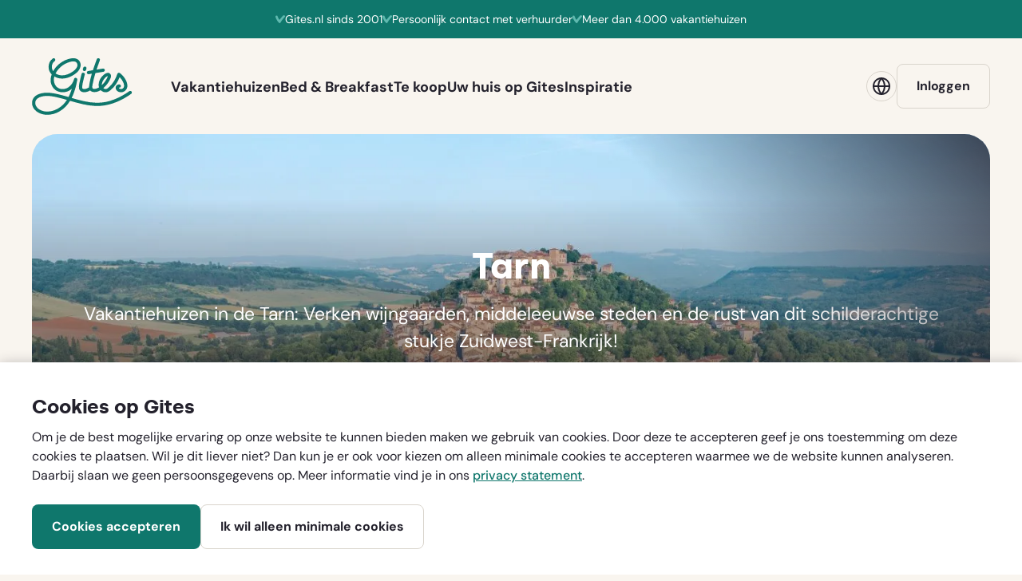

--- FILE ---
content_type: text/html; charset=utf-8
request_url: https://www.gites.com/nl/vakantie/vakantiehuizen-in-de-tarn
body_size: 24531
content:


<!DOCTYPE html>
<html lang=nl>
  <head>
    <!-- Google Tag Manager -->
    <script>(function (w, d, s, l, i) {
        w[l] = w[l] || [];
         function gtag(){w[l].push(arguments);}
         gtag('consent', 'default', {
           'ad_storage': 'denied',
           'ad_user_data': 'denied',
           'ad_personalization': 'denied',
           'analytics_storage': 'denied',
           'functionality_storage': 'denied',
           'personalization_storage': 'denied',
           'security_storage': 'denied'
         });

        w[l].push({
          'gtm.start':
            new Date().getTime(), event: 'gtm.js'
        }); var f = d.getElementsByTagName(s)[0],
          j = d.createElement(s), dl = l != 'dataLayer' ? '&l=' + l : ''; j.async = true; j.src =
            'https://www.googletagmanager.com/gtm.js?id=' + i + dl; f.parentNode.insertBefore(j, f);
      })(window, document, 'script', 'dataLayer', 'GTM-TGWCPLLG');</script>
    <!-- End Google Tag Manager -->

    <meta charset="utf-8">
    <meta name="viewport" content="width=device-width, initial-scale=1.0, viewport-fit=cover">
    <meta http-equiv="X-UA-Compatible" content="IE=edge">

    <!--
      Developed by Hoppinger BV 2022
      http://www.hoppinger.com
    -->

    <script>
      window.dataLayer = window.dataLayer || [];
      window.dataLayer.push({
        originalLocation:
          document.location.protocol + '//' + document.location.hostname + document.location.pathname + document.location.search
      });
    </script>

    <!-- Anti-flicker snippet (recommended) -->




            <meta property="focuskw" name="focuskw" content="Tarn">
            <meta property="linkdex" name="linkdex" content="69">
            <link rel="canonical" href="https://www.gites.com/nl/vakantie/vakantiehuizen-in-de-tarn">
      <title>Vakantiehuizen in de Tarn: Geniet van Zuid-Frankrijk | Gites</title>
      <meta property="title" name="title" content="Vakantiehuizen in de Tarn: Geniet van Zuid-Frankrijk | Gites">
      <meta property="description" name="description" content="Tarn: Ontdek betoverende vakantiehuizen via G&#xEE;tes, temidden van wijngaarden en middeleeuwse pracht in dit schilderachtige stukje Occitanie.">
      <meta property="og:url">
      <meta property="og:type" content="website">
      <meta property="og:title" content="Vakantiehuizen in de Tarn: Geniet van Zuid-Frankrijk | Gites">
      <meta property="og:description" content="Tarn: Ontdek betoverende vakantiehuizen via G&#xEE;tes, temidden van wijngaarden en middeleeuwse pracht in dit schilderachtige stukje Occitanie.">
      <meta property="og:image" content="https://gites-production-wr-wp.s3.eu-central-1.amazonaws.com/uploads/2023/10/tarn.jpg">
      <meta property="twitter:card" name="twitter:card" content="summary">
      <meta property="twitter:url" name="twitter:url">
      <meta property="twitter:domain" name="twitter:domain" content="gites.nl">
      <meta property="twitter:title" name="twitter:title" content="Vakantiehuizen in de Tarn: Geniet van Zuid-Frankrijk | Gites">
      <meta property="twitter:description" name="twitter:description" content="Tarn: Ontdek betoverende vakantiehuizen via G&#xEE;tes, temidden van wijngaarden en middeleeuwse pracht in dit schilderachtige stukje Occitanie.">
      <meta property="twitter:image" name="twitter:image" content="https://gites-production-wr-wp.s3.eu-central-1.amazonaws.com/uploads/2023/10/tarn.jpg">
      <meta name="facebook-domain-verification" content="hikrkjyzfjj3moousdcxgjkqtjd0b4">


    <script>
      var sitename = "Gites"
      var lang = "nl"
      var isSSR = false;
      var useSSR = true;
    </script>

  <script>
    var wp = {"url":"https://gites-wr-wp-refresh-internal.productie.hoppinger.com/nl","api":"https://gites-wr-wp-refresh-internal.productie.hoppinger.com/nl/wp-json","language":"nl","is_user_logged_in":false,"nonce":"1234567890","store":{}};
  </script>
      <link rel="preconnect" href="https://gites-production-wr-wp.s3.eu-central-1.amazonaws.com" />
      <link rel="preconnect" href="https://gites.s3.amazonaws.com" />
      <link rel="preload" as="font" type="font/woff2" href="/dist/main/assets/Styling/custom-theme/fonts/dm-sans/400.woff2" crossorigin />
      <link rel="preload" as="font" type="font/woff2" href="/dist/main/assets/Styling/custom-theme/fonts/dm-sans/700.woff2" crossorigin />
      <link rel="preload" as="font" type="font/woff2" href="/dist/main/assets/Styling/custom-theme/fonts/silka/silka-bold.woff2" crossorigin />

  <link href="/dist/main/9db5fec86f94061378cb2cf7cd7a24bc3e19586cb6a562b3b4a5d845fdc500c7.e63c6031180d984ca2a0.min.css" rel="stylesheet">
  <link href="/dist/main/spa.b748ebd4538bf6ceff47.min.css" rel="stylesheet">

    <!-- Favicons -->
    <link rel="apple-touch-icon" sizes="180x180" href="/apple-touch-icon.png">
    <link rel="mask-icon" href="/safari-pinned-tab.svg" color="#054e46">
    <link rel="icon" type="image/svg+xml" href="/favicon.svg">
    <meta name="apple-mobile-web-app-title" content="Gites">
    <meta name="application-name" content="Gites">
    <meta name="msapplication-TileColor" content="#f9f5ef">
    <meta name="theme-color" content="#f9f5ef">
    <link rel="manifest" href="/site.webmanifest" crossorigin="use-credentials">
  </head>

  <body>
    <!-- Google Tag Manager (noscript) -->
    <noscript><iframe src="https://www.googletagmanager.com/ns.html?id='GTM-TGWCPLLG'"
    height="0" width="0" style="display:none;visibility:hidden"></iframe></noscript>
    <!-- End Google Tag Manager (noscript) -->
    <input name="authenticity_token" type="hidden" value="CfDJ8FfR8ibMSeVAgqNuzHFxDlYEyrwDjpLB6GpzvT2DumqBRHomXDBIKv25KJZEFWgnKAbWReLCAcwsLHU15r28WQTzOc8m5UrIabz4da-Nniapixoea5deQZHDVvvvJOKAIq47PLXSYwteT453uJrGdS4" />

<div aria-hidden="true" class="sr-text" style="font-family: 'DM Sans'; font-weight: 400;">&nbsp;</div>
<div aria-hidden="true" class="sr-text" style="font-family: 'DM Sans'; font-weight: 700;">&nbsp;</div>
<div aria-hidden="true" class="sr-text" style="font-family: 'Silka'; font-weight: 700;">&nbsp;</div>

    

<script src="https://www.google.com/recaptcha/api.js?render=explicit" async defer></script>

    <div class="root" id="rootSSR">
      <div>
        <a href="#a11y-main" class="sr-text">Ga direct naar de content</a><a href="#a11y-booking-form" class="sr-text">Ga direct naar het boekingsformulier</a><a href="#a11y-footer" class="sr-text">Ga direct naar de footer</a><header class="siteheader sh sh--logged-out sh--default "><div class="sh__inner ls-container ls-gutter"><div class="sh__layout"><a id="a11y-logo" href="/nl/" title="Ga naar gites.com" class="sh__logo"><span class="sr-text">Ga naar gites.com</span><svg class="sh__logo-image" aria-hidden="true"><use xlink:href="#icon--logo-gites"></use></svg></a><nav class="sh__nav nav--header" id="a11y-nav-main" aria-hidden="true" aria-label="Primair"><div class="nav__inner"><ul class="nav__list"><li class="nav__item nav__item--default"><a href="/nl/vakantiehuizen" class=" nav__link"><span class="nav__link-label">Vakantiehuizen</span></a></li><li class="nav__item nav__item--default"><a href="/nl/bed-and-breakfasts" class=" nav__link"><span class="nav__link-label">Bed &amp; Breakfast</span></a></li><li class="nav__item nav__item--default"><a href="/nl/tekoop" class=" nav__link"><span class="nav__link-label">Te koop</span></a></li><li class="nav__item nav__item--default"><a href="/nl/adverteren" class=" nav__link"><span class="nav__link-label">Uw huis op Gites</span></a></li><li class="nav__item nav__item--default"><a href="/nl/vakantie-inspiratie" class=" nav__link"><span class="nav__link-label">Inspiratie</span></a></li><li class="nav__item nav__item--language-switch"><button id="shLanguageSwitchMobileNav" class="button button--ghost button--m button--iconed button--block" title="" type="button"><svg class="button__icon" width="24" height="24" aria-hidden="true"><use xlink:href="#icon--globe"></use></svg><span class="button__label">Taal</span></button></li><li class="nav__item nav__item--login"><a id="shLoginMobileNav" class="button button--ghost button--m button--block " target="_self" href="/nl/auth/login"><span class="button__label">Inloggen</span></a></li></ul></div></nav><div class="sh__actions sh__actions--spacious"><div class="sh__action sh__action--login"><a id="shLoginToolbar" class="button button--ghost button--m sh__login " target="_self" href="/nl/auth/login"><span class="button__label">Inloggen</span></a></div><div class="sh__action sh__action--hamburger"><button class="sh__toggler" aria-controls="a11y-nav-main" aria-expanded="false"><svg class="sh__icon" width="16" height="16" aria-hidden="true"><use xlink:href="#icon--hamburger"></use></svg><span class="sh__toggler-label sh__label sr-text">Open menu</span></button></div></div></div></div><ul class="sh__usps ls-gutter"><li class="sh__usp"><svg class="" width="12" height="12" aria-hidden="true"><use xlink:href="#icon--check"></use></svg><span>Gites.nl sinds 2001</span></li><li class="sh__usp"><svg class="" width="12" height="12" aria-hidden="true"><use xlink:href="#icon--check"></use></svg><span>Persoonlijk contact met verhuurder</span></li><li class="sh__usp"><svg class="" width="12" height="12" aria-hidden="true"><use xlink:href="#icon--check"></use></svg><span>Meer dan 4.000 vakantiehuizen</span></li></ul></header><main id="a11y-main" class="main main--wp main--area"><article class="page"><header class="pageheader ph ph--large ph--image ph--form"><div class="ph__inner"><div class="ph__content"><div class="ph__text"><h1 class="ph__title title--xl">Tarn</h1><p class="ph__intro text--xl">Vakantiehuizen in de Tarn: Verken wijngaarden, middeleeuwse steden en de rust van dit schilderachtige stukje Zuidwest-Frankrijk!</p></div></div><div class="ph__map"><img loading="lazy" alt="" width="80" height="80" src="data:image/svg+xml;utf8, <svg xmlns='http://www.w3.org/2000/svg' width='80' height='80' viewBox='0 0 80 80'><rect width='80' height='80' x='0' y='0' fill='none'/> </svg>" class="ph__map-image"></div><div class="ph__visual"><picture><source type="image/webp" srcset="https://gites-production-wr-wp.s3.eu-central-1.amazonaws.com/uploads/2023/10/tarn-664x320.jpg.webp 664w, https://gites-production-wr-wp.s3.eu-central-1.amazonaws.com/uploads/2023/10/tarn-1328x640.jpg.webp 1328w" sizes="(min-width: 48rem) 83rem, 100vw"><img loading="eager" fetchpriority="high" alt="" width="1328" height="640" src="https://gites-production-wr-wp.s3.eu-central-1.amazonaws.com/uploads/2023/10/tarn-1328x640.jpg" class="ph__image"></picture></div></div><div id="a11y-booking-form" class="ph__form"><div class="ph__form-inner"><section class="form--search search--horizontal"><div class="form__row"><div class="form__cell form__cell--field"><div class="fs__group fs__group--datepicker fs__group--date-placeholder fs__group--l fs__group--no-spacing"><div class=""><div class="DateRangePicker DateRangePicker_1"><div><div class="DateRangePickerInput DateRangePickerInput_1 DateRangePickerInput__withBorder DateRangePickerInput__withBorder_2 DateRangePickerInput__showClearDates DateRangePickerInput__showClearDates_3"><button class="DateRangePickerInput_calendarIcon DateRangePickerInput_calendarIcon_1" type="button" aria-label="Interact with the calendar and add the check-in date for your trip."><svg class="" width="24" height="24" aria-hidden="true"><use xlink:href="#icon--calendar"></use></svg></button><div class="DateInput DateInput_1"><input class="DateInput_input DateInput_input_1" aria-label="Wanneer wil je gaan?" type="text" id="searchFormStartDate" name="searchFormStartDate" placeholder="Wanneer wil je gaan?" autocomplete="off" aria-describedby="DateInput__screen-reader-message-searchFormStartDate" value=""><p class="DateInput_screenReaderMessage DateInput_screenReaderMessage_1" id="DateInput__screen-reader-message-searchFormStartDate">Press the down arrow key to interact with the calendar and
  select a date. Press the question mark key to get the keyboard shortcuts for changing dates.</p></div><div class="DateRangePickerInput_arrow DateRangePickerInput_arrow_1" aria-hidden="true" role="presentation"><svg class="" width="16" height="16" aria-hidden="true"><use xlink:href="#icon--arrow-right"></use></svg></div><div class="DateInput DateInput_1"><input class="DateInput_input DateInput_input_1" aria-label="Tot" type="text" id="searchFormEndDate" name="searchFormEndDate" placeholder="Tot" autocomplete="off" aria-describedby="DateInput__screen-reader-message-searchFormEndDate" value=""><p class="DateInput_screenReaderMessage DateInput_screenReaderMessage_1" id="DateInput__screen-reader-message-searchFormEndDate">Press the down arrow key to interact with the calendar and
  select a date. Press the question mark key to get the keyboard shortcuts for changing dates.</p></div><button type="button" aria-label="Clear Dates" class="DateRangePickerInput_clearDates DateRangePickerInput_clearDates_1 DateRangePickerInput_clearDates__hide DateRangePickerInput_clearDates__hide_2"><svg class="" width="12" height="12" aria-hidden="true"><use xlink:href="#icon--cross"></use></svg></button></div></div></div></div></div></div><div class="form__cell form__cell--field"><div class="fs__group fs__group--no-spacing fs__group--l fs__group--select fs__group--people"><label class="sr-text form-label" for="searchFormPeople">Met hoeveel personen?</label><div class=" react-select css-b62m3t-container" id="searchFormPeople"><span id="react-select-2-live-region" class="css-7pg0cj-a11yText"></span><span aria-live="polite" aria-atomic="false" aria-relevant="additions text" class="css-7pg0cj-a11yText"></span><div class=" react-select__control css-cp01gg-control"><svg class="react-select__icon" width="24" height="24" aria-hidden="true"><use xlink:href="#icon--persons"></use></svg><div class="react-select__value-container react-select__value-container--has-value css-14oxtc6"><div class="react-select__single-value css-w54w9q-singleValue">Met hoeveel personen?</div><input id="react-select-2-input" tabindex="0" inputmode="none" aria-autocomplete="list" aria-expanded="false" aria-haspopup="true" aria-invalid="false" role="combobox" aria-readonly="true" class="css-1hac4vs-dummyInput" value=""></div><div class="react-select__indicators css-1wy0on6"><div class="react-select__indicator react-select__dropdown-indicator css-g56vrd-indicatorContainer" aria-hidden="true"><svg class="" width="14" height="14" aria-hidden="true"><use xlink:href="#icon--chevron-down"></use></svg></div></div></div></div></div></div><div class="form__cell form__cell--button"><div class="fs__group fs__group--submit fs__group--no-spacing"><a id="searchFromLinkSubmit" class="button button--secondary button--m button--arrowed  " target="_self" href="/nl/vakantiehuizen/tarn"><span class="button__label">Vind mijn vakantiehuis</span><svg class="button__icon button__arrow" width="16" height="16" aria-hidden="true"><use xlink:href="#icon--arrow-right"></use></svg></a></div></div></div></section></div></div></header><div class="page__content "><section class="block block--text ls-spacing"><div class="block__inner ls-container--xs ls-gutter--l"><div class="block__content"><div class="block__text text--styled">
<h3><strong>Uitstapjes vanuit uw vakantiewoning</strong></h3>

<p>Maak vanuit uw vakantiewoning dagtochten naar de bastides Penne, Cordes-sur-Ciel, Saint-Sulpice, Mazamet, Pampelonne,&nbsp;Puycelsi en Castelnau-de-Montmiral. Heerlijk wandelen, fietsen en paardrijden kunt u&nbsp;bij het Lac du Laouzas zuidelijk van Barre, en door&nbsp;de Vallée du Gijou met het dorpje Viane.&nbsp;Het Fôret de Sivens ligt bij&nbsp;de bastide Lisle-sur-Tarn. Bekijk hier een van de grootste pleinen met gaanderijen in het zuidwesten van Frankrijk en mooie vakwerkhuizen.</p>

<h3><strong>Activiteiten in de Tarn</strong></h3>

<p>Een leuke wandeling&nbsp;is ook ‘Les tourelles’ langs menhirs&nbsp;in&nbsp;de Monts de Lacaune. Deze liggen in het regionaal natuurpark Haut-Languedoc, net als de Montagne Noire en het granietplateau van de Sidobre. Maar liefst veertien tochten om te mountainbiken vindt u op het plateau van de Ségala.&nbsp;Dé plek om te varen, kanoën en kajakken is de kronkelende rivier de Tarn met een indrukwekkende kloof oostelijk van Albi.</p>

<h3><strong>Landschap rond uw vakantiehuis</strong></h3>

<p>Klein Toscane, zo wordt het zacht glooiende landschap rondom deze hoofdstad van het departement en geboorteplaats van schilder Toulouse-Lautrec wel genoemd. Bekijk het museum over hem en&nbsp;de&nbsp;kathedraal Sainte-Cécile. Interessante musea zijn ook te vinden in het schilderachtige Castres in het Pays d’Autan: het Goya Museum met veel Spaanse kunst en het Jean Jaurès National Centre over de beroemde Franse socialist. In&nbsp;Fiac vindt u diverse kunstgaleries.</p>

<h3><strong>Wijn uit Gaillac</strong></h3>

<p>Het oudste wijngebied van Frankrijk ligt rondom Gaillac. Hier organiseert het Maison des Vins wijnproeverijen. Bezienswaardig zijn er ook het Musée des Beaux-Arts, het Musée Philadelphe Thomas met ruim 15.000 insecten, vogels, mineralen en fossielen, en&nbsp;de 10e-eeuwse abdijkerk Saint-Michel met&nbsp;glas-in-loodramen.</p>

<h3><strong>Specialiteiten uit de Tarn</strong></h3>

<p>Sluit uw vakantiedag af op het terras van uw vakantiewoning met heerlijke streekproducten van de markt zoals eend, fricandeau, wijn en roze knoflook uit de mooi gelegen bastide Lautrec.</p>
</div></div><footer class="block__footer ls-clickables"><div class="block__action ls-clickable"><a id="textPrimaryAction" class="block__button button button--secondary" target="_self" href="/nl/vakantiehuizen/tarn"><span class="button__label">Bekijk vakantiehuizen in de Tarn</span></a></div><div class="block__action ls-clickable"><a id="textSecondaryAction" class="block__button button button--ghost" target="_self" href="/nl/bed-and-breakfasts/tarn"><span class="link__label">of bekijk Bed &amp; Breakfasts</span></a></div></footer></div></section><section class="block block--carousel carousel--fw ls-spacing"><div class="block__inner"><header class="block__header"><div class="block__header-inner"><h2 class="block__title title--m">Vakantiehuizen in de Tarn</h2></div><div class="block__arrows"><button class="block__arrow block__arrow--prev swiper-button-disabled" title="Scroll naar links" disabled="" tabindex="-1" aria-label="undefined" aria-controls="swiper-wrapper-e105dc5927ea7a1b9" aria-disabled="true"><span class="sr-text">Scroll naar links</span><svg class="" width="10" height="10" aria-hidden="true"><use xlink:href="#icon--chevron-left"></use></svg></button><button class="block__arrow block__arrow--next" title="Scroll naar rechts" tabindex="0" aria-label="undefined" aria-controls="swiper-wrapper-e105dc5927ea7a1b9" aria-disabled="false"><span class="sr-text">Scroll naar rechts</span><svg class="" width="10" height="10" aria-hidden="true"><use xlink:href="#icon--chevron-right"></use></svg></button></div></header><div class="block__content"><div class="swiper swiper-initialized swiper-horizontal block__slider block__slider--adverts"><div class="swiper-wrapper" id="swiper-wrapper-e105dc5927ea7a1b9" aria-live="polite"><div class="swiper-slide swiper-slide-active" role="group" aria-label="1 / 20"><div class="teaser--grid teaser--advert-square "><article class="teaser__inner"><a href="/nl/vakantiehuizen/occitanie/tarn/pampelonne/l-oustal-du-viaur-18453?" class="teaser__wrapper teaser__link"><div class="teaser__visual fit-object"></div><div class="teaser__text"><header class="teaser__header"><ul class="teaser__meta text--s list--inline-dotted"><li class="list__item"><span>Prijs v.a. </span><b>€ 3.960</b></li><li class="list__item">20 personen</li></ul><div class="teaser__text-inner"><h3 class="teaser__title">L'Oustal du Viaur</h3><p class="teaser__location" lang="fr"><svg class="" width="12" height="12" aria-hidden="true"><use xlink:href="#icon--maps"></use></svg><span>Pampelonne</span></p></div></header></div></a></article></div></div><div class="swiper-slide swiper-slide-next" role="group" aria-label="2 / 20"><div class="teaser--grid teaser--advert-square "><article class="teaser__inner"><a href="/nl/vakantiehuizen/occitanie/tarn/le-riols/le-pigeonnier-du-pradet-13590?" class="teaser__wrapper teaser__link"><div class="teaser__visual fit-object"></div><div class="teaser__text"><header class="teaser__header"><ul class="teaser__meta text--s list--inline-dotted"><li class="list__item"><span>Prijs v.a. </span><b>€ 450</b></li><li class="list__item">4 personen</li></ul><div class="teaser__text-inner"><h3 class="teaser__title">Le Pigeonnier du Pradet</h3><p class="teaser__location" lang="fr"><svg class="" width="12" height="12" aria-hidden="true"><use xlink:href="#icon--maps"></use></svg><span>Le Riols</span></p></div></header></div></a></article></div></div><div class="swiper-slide" role="group" aria-label="3 / 20"><div class="teaser--grid teaser--advert-square "><article class="teaser__inner"><a href="/nl/vakantiehuizen/occitanie/tarn/pampelonne/les-fleurs-l-oustal-du-viaur-17551?" class="teaser__wrapper teaser__link"><div class="teaser__visual fit-object"></div><div class="teaser__text"><header class="teaser__header"><ul class="teaser__meta text--s list--inline-dotted"><li class="list__item"><span>Prijs v.a. </span><b>€ 1.500</b></li><li class="list__item">11 personen</li></ul><div class="teaser__text-inner"><h3 class="teaser__title">Les Fleurs (L'Oustal du Viaur)</h3><p class="teaser__location" lang="fr"><svg class="" width="12" height="12" aria-hidden="true"><use xlink:href="#icon--maps"></use></svg><span>Pampelonne</span></p></div></header></div></a></article></div></div><div class="swiper-slide" role="group" aria-label="4 / 20"><div class="teaser--grid teaser--advert-square "><article class="teaser__inner"><a href="/nl/vakantiehuizen/occitanie/tarn/pampelonne/tournesol-3055?" class="teaser__wrapper teaser__link"><div class="teaser__visual fit-object"></div><div class="teaser__text"><header class="teaser__header"><ul class="teaser__meta text--s list--inline-dotted"><li class="list__item"><span>Prijs v.a. </span><b>€ 850</b></li><li class="list__item">5 personen</li></ul><div class="teaser__text-inner"><h3 class="teaser__title">Tournesol</h3><p class="teaser__location" lang="fr"><svg class="" width="12" height="12" aria-hidden="true"><use xlink:href="#icon--maps"></use></svg><span>Pampelonne</span></p></div></header></div></a></article></div></div><div class="swiper-slide" role="group" aria-label="5 / 20"><div class="teaser--grid teaser--advert-square "><article class="teaser__inner"><a href="/nl/vakantiehuizen/occitanie/tarn/saix/saixole-12465?" class="teaser__wrapper teaser__link"><div class="teaser__visual fit-object"></div><div class="teaser__text"><header class="teaser__header"><ul class="teaser__meta text--s list--inline-dotted"><li class="list__item"><span>Prijs v.a. </span><b>€ 850</b></li><li class="list__item">4 personen</li></ul><div class="teaser__text-inner"><h3 class="teaser__title">Saixole</h3><p class="teaser__location" lang="fr"><svg class="" width="12" height="12" aria-hidden="true"><use xlink:href="#icon--maps"></use></svg><span>Saïx</span></p></div></header></div></a></article></div></div><div class="swiper-slide" role="group" aria-label="6 / 20"><div class="teaser--grid teaser--advert-square "><article class="teaser__inner"><a href="/nl/vakantiehuizen/occitanie/tarn/fayssac/le-syrah-en-le-mauzac-17596?" class="teaser__wrapper teaser__link"><div class="teaser__visual fit-object"></div><div class="teaser__text"><header class="teaser__header"><ul class="teaser__meta text--s list--inline-dotted"><li class="list__item"><span>Prijs v.a. </span><b>€ 690</b></li><li class="list__item">4 personen</li></ul><div class="teaser__text-inner"><h3 class="teaser__title">Le Syrah en Le Mauzac</h3><p class="teaser__location" lang="fr"><svg class="" width="12" height="12" aria-hidden="true"><use xlink:href="#icon--maps"></use></svg><span>Fayssac</span></p></div></header></div></a></article></div></div><div class="swiper-slide" role="group" aria-label="7 / 20"><div class="teaser--grid teaser--advert-square "><article class="teaser__inner"><a href="/nl/vakantiehuizen/occitanie/tarn/fayssac/le-mauzac-17593?" class="teaser__wrapper teaser__link"><div class="teaser__visual fit-object"></div><div class="teaser__text"><header class="teaser__header"><ul class="teaser__meta text--s list--inline-dotted"><li class="list__item"><span>Prijs v.a. </span><b>€ 575</b></li><li class="list__item">2 personen</li></ul><div class="teaser__text-inner"><h3 class="teaser__title">Le Mauzac</h3><p class="teaser__location" lang="fr"><svg class="" width="12" height="12" aria-hidden="true"><use xlink:href="#icon--maps"></use></svg><span>Fayssac</span></p></div></header></div></a></article></div></div><div class="swiper-slide" role="group" aria-label="8 / 20"><div class="teaser--grid teaser--advert-square "><article class="teaser__inner"><a href="/nl/vakantiehuizen/occitanie/tarn/rabastens/la-salamandre-gite-keessie-21646?" class="teaser__wrapper teaser__link"><div class="teaser__visual fit-object"></div><div class="teaser__text"><header class="teaser__header"><ul class="teaser__meta text--s list--inline-dotted"><li class="list__item"><span>Prijs v.a. </span><b>€ 595</b></li><li class="list__item">6 personen</li></ul><div class="teaser__text-inner"><h3 class="teaser__title">La Salamandre gite Keessie</h3><p class="teaser__location" lang="fr"><svg class="" width="12" height="12" aria-hidden="true"><use xlink:href="#icon--maps"></use></svg><span>Rabastens</span></p></div></header></div></a></article></div></div><div class="swiper-slide" role="group" aria-label="9 / 20"><div class="teaser--grid teaser--advert-square "><article class="teaser__inner"><a href="/nl/vakantiehuizen/occitanie/tarn/itzac/the-barn-18709?" class="teaser__wrapper teaser__link"><div class="teaser__visual fit-object"></div><div class="teaser__text"><header class="teaser__header"><ul class="teaser__meta text--s list--inline-dotted"><li class="list__item"><span>Prijs v.a. </span><b>€ 670</b></li><li class="list__item">8 personen</li></ul><div class="teaser__text-inner"><h3 class="teaser__title">The Barn</h3><p class="teaser__location" lang="fr"><svg class="" width="12" height="12" aria-hidden="true"><use xlink:href="#icon--maps"></use></svg><span>Itzac</span></p></div></header></div></a></article></div></div><div class="swiper-slide" role="group" aria-label="10 / 20"><div class="teaser--grid teaser--advert-square "><article class="teaser__inner"><a href="/nl/vakantiehuizen/occitanie/tarn/cordes-sur-ciel/la-gaudane-12314?" class="teaser__wrapper teaser__link"><div class="teaser__visual fit-object"></div><div class="teaser__text"><header class="teaser__header"><ul class="teaser__meta text--s list--inline-dotted"><li class="list__item"><span>Prijs v.a. </span><b>€ 4.150</b></li><li class="list__item">30 personen</li></ul><div class="teaser__text-inner"><h3 class="teaser__title">La Gaudane</h3><p class="teaser__location" lang="fr"><svg class="" width="12" height="12" aria-hidden="true"><use xlink:href="#icon--maps"></use></svg><span>Cordes-sur-Ciel</span></p></div></header></div></a></article></div></div><div class="swiper-slide" role="group" aria-label="11 / 20"><div class="teaser--grid teaser--advert-square "><article class="teaser__inner"><a href="/nl/vakantiehuizen/occitanie/tarn/saint-michel-de-vax/la-petite-maison-at-margot-20215?" class="teaser__wrapper teaser__link"><div class="teaser__visual fit-object"></div><div class="teaser__text"><header class="teaser__header"><ul class="teaser__meta text--s list--inline-dotted"><li class="list__item"><span>Prijs v.a. </span><b>€ 835</b></li><li class="list__item">2 personen</li></ul><div class="teaser__text-inner"><h3 class="teaser__title">La Petite Maison at Margot</h3><p class="teaser__location" lang="fr"><svg class="" width="12" height="12" aria-hidden="true"><use xlink:href="#icon--maps"></use></svg><span>Saint-Michel-de-Vax</span></p></div></header></div></a></article></div></div><div class="swiper-slide" role="group" aria-label="12 / 20"><div class="teaser--grid teaser--advert-square "><article class="teaser__inner"><a href="/nl/vakantiehuizen/occitanie/tarn/rabastens/residence-la-salamandre-gite-chiennie-17418?" class="teaser__wrapper teaser__link"><div class="teaser__visual fit-object"></div><div class="teaser__text"><header class="teaser__header"><ul class="teaser__meta text--s list--inline-dotted"><li class="list__item"><span>Prijs v.a. </span><b>€ 630</b></li><li class="list__item">6 personen</li></ul><div class="teaser__text-inner"><h3 class="teaser__title">Residence la Salamandre gite Chiennie</h3><p class="teaser__location" lang="fr"><svg class="" width="12" height="12" aria-hidden="true"><use xlink:href="#icon--maps"></use></svg><span>Rabastens</span></p></div></header></div></a></article></div></div><div class="swiper-slide" role="group" aria-label="13 / 20"><div class="teaser--grid teaser--advert-square "><article class="teaser__inner"><a href="/nl/vakantiehuizen/occitanie/tarn/rabastens/le-soleil-17562?" class="teaser__wrapper teaser__link"><div class="teaser__visual fit-object"></div><div class="teaser__text"><header class="teaser__header"><ul class="teaser__meta text--s list--inline-dotted"><li class="list__item"><span>Prijs v.a. </span><b>€ 700</b></li><li class="list__item">2 personen</li></ul><div class="teaser__text-inner"><h3 class="teaser__title">Le Soleil</h3><p class="teaser__location" lang="fr"><svg class="" width="12" height="12" aria-hidden="true"><use xlink:href="#icon--maps"></use></svg><span>Rabastens</span></p></div></header></div></a></article></div></div><div class="swiper-slide" role="group" aria-label="14 / 20"><div class="teaser--grid teaser--advert-square "><article class="teaser__inner"><a href="/nl/vakantiehuizen/occitanie/tarn/monesties/a-la-coste-18811?" class="teaser__wrapper teaser__link"><div class="teaser__visual fit-object"></div><div class="teaser__text"><header class="teaser__header"><ul class="teaser__meta text--s list--inline-dotted"><li class="list__item"><span>Prijs v.a. </span><b>€ 850</b></li><li class="list__item">6 personen</li></ul><div class="teaser__text-inner"><h3 class="teaser__title">A la Coste</h3><p class="teaser__location" lang="fr"><svg class="" width="12" height="12" aria-hidden="true"><use xlink:href="#icon--maps"></use></svg><span>Monestiés</span></p></div></header></div></a></article></div></div><div class="swiper-slide" role="group" aria-label="15 / 20"><div class="teaser--grid teaser--advert-square "><article class="teaser__inner"><a href="/nl/vakantiehuizen/occitanie/tarn/le-segur/chez-germaine-et-fred-6675?" class="teaser__wrapper teaser__link"><div class="teaser__visual fit-object"></div><div class="teaser__text"><header class="teaser__header"><ul class="teaser__meta text--s list--inline-dotted"><li class="list__item"><span>Prijs v.a. </span><b>€ 750</b></li><li class="list__item">8 personen</li></ul><div class="teaser__text-inner"><h3 class="teaser__title">Chez Germaine et Fred</h3><p class="teaser__location" lang="fr"><svg class="" width="12" height="12" aria-hidden="true"><use xlink:href="#icon--maps"></use></svg><span>LE SEGUR</span></p></div></header></div></a></article></div></div><div class="swiper-slide" role="group" aria-label="16 / 20"><div class="teaser--grid teaser--advert-square "><article class="teaser__inner"><a href="/nl/vakantiehuizen/occitanie/tarn/mouzieys-panens/l-oree-du-ciel-22413?" class="teaser__wrapper teaser__link"><div class="teaser__visual fit-object"></div><div class="teaser__text"><header class="teaser__header"><ul class="teaser__meta text--s list--inline-dotted"><li class="list__item"><span>Prijs v.a. </span><b>€ 750</b></li><li class="list__item">4 personen</li></ul><div class="teaser__text-inner"><h3 class="teaser__title">L'OREE DU CIEL</h3><p class="teaser__location" lang="fr"><svg class="" width="12" height="12" aria-hidden="true"><use xlink:href="#icon--maps"></use></svg><span>Mouzieys-Panens</span></p></div></header></div></a></article></div></div><div class="swiper-slide" role="group" aria-label="17 / 20"><div class="teaser--grid teaser--advert-square "><article class="teaser__inner"><a href="/nl/vakantiehuizen/occitanie/tarn/fayssac/le-syrah-3054?" class="teaser__wrapper teaser__link"><div class="teaser__visual fit-object"></div><div class="teaser__text"><header class="teaser__header"><ul class="teaser__meta text--s list--inline-dotted"><li class="list__item"><span>Prijs v.a. </span><b>€ 605</b></li><li class="list__item">2 personen</li></ul><div class="teaser__text-inner"><h3 class="teaser__title">Le Syrah</h3><p class="teaser__location" lang="fr"><svg class="" width="12" height="12" aria-hidden="true"><use xlink:href="#icon--maps"></use></svg><span>Fayssac</span></p></div></header></div></a></article></div></div><div class="swiper-slide" role="group" aria-label="18 / 20"><div class="teaser--grid teaser--advert-square "><article class="teaser__inner"><a href="/nl/vakantiehuizen/occitanie/tarn/pampelonne/coquelicot-l-oustal-du-viaur-4119?" class="teaser__wrapper teaser__link"><div class="teaser__visual fit-object"></div><div class="teaser__text"><header class="teaser__header"><ul class="teaser__meta text--s list--inline-dotted"><li class="list__item"><span>Prijs v.a. </span><b>€ 1.000</b></li><li class="list__item">6 personen</li></ul><div class="teaser__text-inner"><h3 class="teaser__title">Coquelicot L’Oustal du Viaur</h3><p class="teaser__location" lang="fr"><svg class="" width="12" height="12" aria-hidden="true"><use xlink:href="#icon--maps"></use></svg><span>Pampelonne</span></p></div></header></div></a></article></div></div><div class="swiper-slide" role="group" aria-label="19 / 20"><div class="teaser--grid teaser--advert-square "><article class="teaser__inner"><a href="/nl/vakantiehuizen/occitanie/tarn/cordes-sur-ciel/gite-chateau-labistoul-8139?" class="teaser__wrapper teaser__link"><div class="teaser__visual fit-object"></div><div class="teaser__text"><header class="teaser__header"><ul class="teaser__meta text--s list--inline-dotted"><li class="list__item"><span>Prijs v.a. </span><b>€ 2.400</b></li><li class="list__item">10 personen</li></ul><div class="teaser__text-inner"><h3 class="teaser__title">Gîte Château Labistoul</h3><p class="teaser__location" lang="fr"><svg class="" width="12" height="12" aria-hidden="true"><use xlink:href="#icon--maps"></use></svg><span>Cordes-sur-Ciel</span></p></div></header></div></a></article></div></div><div class="swiper-slide" role="group" aria-label="20 / 20"><div class="teaser--grid teaser--advert-square "><article class="teaser__inner"><a href="/nl/vakantiehuizen/occitanie/tarn/mirandol-bourgnounac/ensoleillade-19556?" class="teaser__wrapper teaser__link"><div class="teaser__visual fit-object"></div><div class="teaser__text"><header class="teaser__header"><ul class="teaser__meta text--s list--inline-dotted"><li class="list__item">10 personen</li></ul><div class="teaser__text-inner"><h3 class="teaser__title">Ensoleillade</h3><p class="teaser__location" lang="fr"><svg class="" width="12" height="12" aria-hidden="true"><use xlink:href="#icon--maps"></use></svg><span>Mirandol-Bourgnounac</span></p></div></header></div></a></article></div></div></div><span class="swiper-notification" aria-live="assertive" aria-atomic="true"></span></div></div><footer class="block__footer block__footer--twin"><a id="allAreas" class="button button--secondary button--m button--arrowed block__action " target="_self" href="/nl/vakantiehuizen/tarn"><span class="button__label">Meer vakantiehuizen (56)</span><svg class="button__icon button__arrow" width="16" height="16" aria-hidden="true"><use xlink:href="#icon--arrow-right"></use></svg></a><a id="allAreas" class="button button--ghost button--m button--arrowed block__action " target="_self" href="/nl/bed-and-breakfasts/tarn"><span class="button__label">Of bekijk de Bed &amp; Breakfasts</span><svg class="button__icon button__arrow" width="16" height="16" aria-hidden="true"><use xlink:href="#icon--arrow-right"></use></svg></a></footer></div></section></div></article></main><footer id="a11y-footer" class="footer"><nav class="footer__inner ls-container ls-gutter" aria-label="Footer"><div class="footer__social nav--social"><p class="nav__title">Meer vakantie inspiratie? Volg ons op:</p><ul class="nav__list"><li class="nav__item"><a href="https://www.facebook.com/gites/" class="button--icon-only" title="Facebook"><span class="sr-text">Facebook</span><svg class="button__icon" width="20" height="20" aria-hidden="true"><use xlink:href="#icon--social-facebook"></use></svg></a></li><li class="nav__item"><a href="https://www.instagram.com/gites.nl/" class="button--icon-only" title="Instagram"><span class="sr-text">Instagram</span><svg class="button__icon" width="20" height="20" aria-hidden="true"><use xlink:href="#icon--social-instagram"></use></svg></a></li><li class="nav__item"><a href="https://nl.pinterest.com/gites_nl/" class="button--icon-only" title="Pinterest"><span class="sr-text">Pinterest</span><svg class="button__icon" width="20" height="20" aria-hidden="true"><use xlink:href="#icon--social-pinterest"></use></svg></a></li></ul></div><div class="footer__nav nav--footer"><div class="nav__col"><p class="nav__title title--xs">Populairste gebieden</p><ul class="nav__list"><li class="nav__item"><a class="nav__link" href="/nl/vakantiehuizen/normandie">Vakantiehuizen Normandië</a></li><li class="nav__item"><a class="nav__link" href="/nl/vakantiehuizen/bretagne">Vakantiehuizen Bretagne</a></li><li class="nav__item"><a class="nav__link" href="/nl/vakantiehuizen/bourgogne-france-comte">Vakantiehuizen Bourgogne</a></li><li class="nav__item"><a class="nav__link" href="/nl/vakantiehuizen/bourgogne-france-comte">Vakantiehuizen Franche-Comté</a></li></ul></div><div class="nav__col"><p class="nav__title title--xs">Bed &amp; Breakfasts</p><ul class="nav__list"><li class="nav__item"><a class="nav__link" href="https://www.gites.com/nl/bed-and-breakfasts">Alle Bed &amp; Breakfasts</a></li><li class="nav__item"><a class="nav__link" href="https://www.gites.com/nl/bed-and-breakfasts/met-zwembad">Bed &amp; Breakfasts met zwembad</a></li><li class="nav__item"><a class="nav__link" href="https://www.gites.com/nl/bed-and-breakfasts/wintersport">Bed &amp; Breakfasts voor skiërs</a></li></ul></div><div class="nav__col"><p class="nav__title title--xs">Kopen in Frankrijk</p><ul class="nav__list"><li class="nav__item"><a class="nav__link" href="https://www.gites.com/nl/tekoop">Alle koophuizen</a></li><li class="nav__item"><a class="nav__link" href="https://www.gites.com/nl/tekoop/met-zwembad">Koophuizen met zwembad</a></li><li class="nav__item"><a class="nav__link" href="https://www.gites.com/nl/tekoop/commerce">Commerciële objecten</a></li></ul></div><div class="nav__col"><p class="nav__title title--xs">Bijzondere vakantiehuizen</p><ul class="nav__list"><li class="nav__item"><a class="nav__link" href="https://www.gites.com/nl/vakantiehuizen/met-zwembad">Vakantiehuizen met zwembad</a></li><li class="nav__item"><a class="nav__link" href="https://www.gites.com/nl/vakantiehuizen/languedoc-roussillon/provence-alpes-cotedazur">Vakantiehuizen aan Middellandse zee</a></li><li class="nav__item"><a class="nav__link" href="https://www.gites.com/nl/vakantiehuizen/aan-strand">Vakantiehuizen aan het strand</a></li><li class="nav__item"><a class="nav__link" href="https://www.gites.com/nl/vakantiehuizen/watersport">Vakantiehuizen voor watersport</a></li></ul></div></div><div class="footer__nav nav--languages"><p class="nav__title title--xs">Talen</p><ul class="nav__list"><li class="nav__item"><a class="nav__link" href="/nl">Nederlands</a></li><li class="nav__item"><a class="nav__link" href="/en">English</a></li><li class="nav__item"><a class="nav__link" href="/fr">Français</a></li><li class="nav__item"><a class="nav__link" href="/de">Deutsch</a></li></ul></div><div class="nav--legal"><ul class="nav__list"><li class="nav__item">© 2026 Gites</li><li class="nav__item"><a class="nav__link" href="/nl/adverteren">Adverteren</a></li><li class="nav__item"><a class="nav__link" href="/nl/auth/register/sign_up">Registreren</a></li><li class="nav__item"><a class="nav__link" href="/nl/over_gites">Over Gites</a></li><li class="nav__item"><a href="/gitesgarantie" class="nav__link">Gitesgarantie</a></li><li class="nav__item"><a class="nav__link" href="/nl/disclaimer">Privacy</a></li><li class="nav__item"><a class="nav__link" href="/nl/algemene_voorwaarden">Algemene voorwaarden</a></li></ul></div></nav></footer>
      </div>
    </div>
    <div class="root" id="root" style="display: none;"></div>

<script>
  window["useSSR"] = true
</script>

    


  <script defer src="/dist/main/e8e36f2114383c181f03320a427a4b628b04488fea35dd90d934f24b146b522c.bundle.17900dc50eb16c314306.min.js"></script>
  <script defer src="/dist/main/3ac26568d65b9718395a84ffabd475e96ff6c4378339c500b22fa0f924e5314b.bundle.811a24b1790cb3a2b19a.min.js"></script>
  <script defer src="/dist/main/b9d7ce9e27a4043d01ad74a7a24c5864570c07146083295a215828b0071adcb9.bundle.003a869366df319f0c9c.min.js"></script>
  <script defer src="/dist/main/1ef387caf74677a5f4beb1ee726b7315a1236b4a340784f2a05c5fc1ca783fa4.bundle.103251c46af705f97619.min.js"></script>
  <script defer src="/dist/main/4409006327d23e121e82f1c8896a77e66f021eede38b9e8e7bd7c118aef4963a.bundle.59a67f375fb3fe8d14b3.min.js"></script>
  <script defer src="/dist/main/2b7a6489c27c8703b5e5ab5cfdcbd7b07e83854f159b354900fe0c24b2c5943f.bundle.81d43e74c2a6f8d644d4.min.js"></script>
  <script defer src="/dist/main/86a7762a3bc2e31bd338677e37e46d6ee89eb6d2ca49671cd96d79698894e562.bundle.620eac83946186672898.min.js"></script>
  <script defer src="/dist/main/4a4b8e4442fd44d3b41dc7bd73b1237250ad0fe19e315cd8c8c6edf200feafee.bundle.5a45f111134533ae5495.min.js"></script>
  <script defer src="/dist/main/96d9067c9c312cd6b37897355bf5d741bd0c9fbb902a22a4f4d1b0e7994bcce7.bundle.b1f01f52c2647021e613.min.js"></script>
  <script defer src="/dist/main/f59cd98e3407d397a5b030a48eb7680aa8c21a9d9c75e1de354a1b167ea976b6.bundle.739ad92ce7e02d383ada.min.js"></script>
  <script defer src="/dist/main/60e0bb29770340c7bcc07d6002e8a52b7ddca3b010bae6129b3cc121cfd50e63.bundle.c4462076816e80b642ca.min.js"></script>
  <script defer src="/dist/main/4c0e2cf21036c9cf4db70aed9064ba69a481ab0205560ac0571d1804484e4d59.bundle.ef83e5bbbbd30a222cd0.min.js"></script>
  <script defer src="/dist/main/2c446f8dd5fe7e5e4fd9ba98e0b3a20e5787140640d0064d7756c9791ecadc1b.bundle.264b8f7eabe3cb90f905.min.js"></script>
  <script defer src="/dist/main/2ca1bc0f08927dcf4624dacb36abfef257eb80df35c9c3512f5d47fec40cd59f.bundle.bc8207dc4d8fcc53fd3e.min.js"></script>
  <script defer src="/dist/main/25933ab322193d2fcc7b4c92bd7225ba7049b71feb236e9c7e6b96772ccc93b8.bundle.8dd3e42cb75edc30d6da.min.js"></script>
  <script defer src="/dist/main/da8fc1c8fd0b68c4eead00c1f15edd9e2d894f86c40cd0313a7c740bd8873da5.bundle.688aa57d64c38ab28394.min.js"></script>
  <script defer src="/dist/main/2d208f0c09ba1a2e6d6fd36b8e85d7452adf6cf7b53fff1b6966591872c46711.bundle.c370286e528d0b3d4d74.min.js"></script>
  <script defer src="/dist/main/f86cc20da9a374aeb2249407eb502da1b4f5113e8f793db72f27c3cc74aa04cd.bundle.b4b54f3db36184f0f47f.min.js"></script>
  <script defer src="/dist/main/4150b0f1d2fc9b5b841f8647a0e1b0f71a6558f3bd596c2c545fd6efc3d6aa83.bundle.85030b57dfd48b69da2c.min.js"></script>
  <script defer src="/dist/main/916bd3022664627e5b241892a63d4f13ee72691aa6e81514df533ae3eb1d40b0.bundle.cfb1a7fcbaffb9e0731d.min.js"></script>
  <script defer src="/dist/main/4c54581df37404dad97fb5b3f7159bd865a75f2c6ea9759239e31fee6dbe7c09.bundle.3b9ddd4802762da33b0f.min.js"></script>
  <script defer src="/dist/main/5e45f28dff37d6dcaf77ad3a3567bde0e1d565c3f9e1141166866d63cf4b2539.bundle.687f9b82bc1ec06eaea4.min.js"></script>
  <script defer src="/dist/main/88ea6159b6e1517a26d8cb3a65eb62f948bc7bb52118601103d51d8628c923c4.bundle.df57b11657e13808a26c.min.js"></script>
  <script defer src="/dist/main/75f962e6714a241259802e4d7bb0973d45ec7ffe46d26d1aeb99fe013ab7dd71.bundle.c355c9cb515dec84b7d9.min.js"></script>
  <script defer src="/dist/main/affdc2be12113d7fa57161f8012d90159502fec3a60cf851cc2ba7524fa61a05.bundle.6f41a7b608205247a34a.min.js"></script>
  <script defer src="/dist/main/173c3fa4dd7eb41bad39fb84ffbe9b28b6b16bed7b7400e87fc8b8d628fbda3c.bundle.4912f2fe760c550b85df.min.js"></script>
  <script defer src="/dist/main/55847fdad467b52974c6352ce390c82f389a57c35d6ee135bae35f1e4b7799e4.bundle.dffe362e5beb52165a0c.min.js"></script>
  <script defer src="/dist/main/9172f2176d4e01ff5c5949e39e87f155eb76b899f2ebfffc7fbaec091fade7e1.bundle.d317bf477801f90e10f3.min.js"></script>
  <script defer src="/dist/main/spa.bundle.67a16e65b1940817b05d.min.js"></script>
<svg style="overflow: hidden" width="0" height="0" xmlns="http://www.w3.org/2000/svg" xmlns:xlink="http://www.w3.org/1999/xlink"><defs><symbol viewBox="0 0 12 13" id="icon--advert-bathroom"><path d="M3.914 12.598v-1.664h4.172v1.664h-.55v-1.114H4.464v1.114h-.55ZM0 2.273c.008-.234.074-.472.2-.714.132-.243.277-.442.433-.598a1.09 1.09 0 0 1 .62-.305c.235-.039.446-.058.634-.058h.082c.242 0 .48.07.715.21.234.133.43.274.586.422l-.399.399a1.796 1.796 0 0 0-.469-.34.916.916 0 0 0-.445-.14l-.059.011a5.07 5.07 0 0 0-.48.024.58.58 0 0 0-.387.175 1.9 1.9 0 0 0-.34.47 1.047 1.047 0 0 0-.128.456v4.453c0 .336.05.711.152 1.125.101.407.258.793.469 1.16a3.6 3.6 0 0 0 .796.961c.32.274.696.442 1.125.504l.247.035v2.075H2.8v-1.606a2.87 2.87 0 0 1-1.254-.644A4.326 4.326 0 0 1 .668 9.27a5.119 5.119 0 0 1-.504-1.278A5.372 5.372 0 0 1 0 6.738V2.273Zm1.113 4.184H12v.281a5.2 5.2 0 0 1-.164 1.23c-.11.446-.281.872-.516 1.278-.226.406-.515.77-.867 1.09-.351.32-.77.539-1.254.656v1.606h-.55v-2.075l.246-.035a2.3 2.3 0 0 0 1.078-.457 3.33 3.33 0 0 0 .785-.867c.21-.336.375-.691.492-1.066a4.85 4.85 0 0 0 .21-1.078H1.114v-.563ZM3.07 2.555l.246-.41.141.152c.305.305.59.594.856.867.257.281.48.563.667.844.188.281.336.574.446.879.101.304.152.644.152 1.02h-.55a2.89 2.89 0 0 0-.54-1.712 12.981 12.981 0 0 0-1.418-1.64Zm1.395 3.351h-.55c0-.5-.13-.937-.388-1.312-.257-.375-.652-.832-1.183-1.371l.386-.387c.524.516.942 1 1.254 1.453.32.453.48.992.48 1.617ZM1.957 3.95l.27-.281c.359.437.636.797.832 1.078.195.274.293.66.293 1.16H2.8c0-.39-.055-.703-.164-.937-.102-.235-.328-.574-.68-1.02Z" /></symbol><symbol viewBox="0 0 11 13" id="icon--advert-bed-double"><path d="M0 .598h10.336v12H0v-12Zm9.773.55H.563v3.07h9.21v-3.07ZM.563 12.047h9.21V4.793H.563v7.254Zm1.394-9.492v1.113h-.562V1.992h3.34v1.676h-.551V2.555H1.957Zm3.902 0v1.113h-.55V1.992h3.62v1.676h-.55V2.555h-2.52Z" /></symbol><symbol viewBox="0 0 9 13" id="icon--advert-bed-single"><path d="M0 .598h8.93v12H0v-12Zm8.379 11.449V4.793H.563v7.254h7.816ZM.563 4.219h7.816v-3.07H.563v3.07ZM2.8 1.992h3.62v1.676h-.56V2.555H3.352v1.113H2.8V1.992Z" /></symbol><symbol viewBox="0 0 12 13" id="icon--advert-building"><path d="M9.82 12.059V5.227h.551v7.37h-3.55v-4.09H4.37v4.09H.821v-7.37h.55v6.832h2.45v-4.09h3.55v4.09h2.45ZM5.578.82l5.484 3.645-.292.457-5.192-3.445L.422 4.922l-.305-.457L5.578.82Z" /></symbol><symbol viewBox="0 0 12 13" id="icon--advert-floors"><path d="M9.281 8.79v.538h-7.37V8.79h7.37Zm0-3.563v.562h-7.37v-.562h7.37Zm.54 0h.55v7.37H.821v-7.37h.55v7.101l-.281-.27h9l-.27.27V5.227ZM.42 4.78l-.304-.445L5.426.786 5.578.68l.152.105 5.332 3.55-.292.446-5.344-3.55h.304L.422 4.78Z" /></symbol><symbol viewBox="0 0 12 12" id="icon--advert-people"><path d="M4.91 4.36c.274.242.508.519.703.831.188.32.34.66.457 1.02.125.351.215.71.27 1.078.055.367.082.719.082 1.055v1.699a.312.312 0 0 1-.082.21.271.271 0 0 1-.2.083H4.735V12h-.55v-1.957c0-.078.027-.14.082-.188a.271.271 0 0 1 .199-.082H5.86v-1.43c0-.32-.027-.66-.082-1.019a6.117 6.117 0 0 0-.28-1.066 4.291 4.291 0 0 0-.493-.961 2.765 2.765 0 0 0-.738-.738.267.267 0 0 1-.13-.305.246.246 0 0 1 .083-.129.414.414 0 0 1 .152-.082l.211-.129c.063-.047.121-.094.176-.14a1.96 1.96 0 0 0 .398-.61 1.851 1.851 0 0 0 .012-1.441 1.832 1.832 0 0 0-.41-.621 1.958 1.958 0 0 0-.61-.399 1.728 1.728 0 0 0-.714-.152c-.25 0-.493.05-.727.152-.227.094-.43.227-.61.399a1.82 1.82 0 0 0-.55 1.335c.008.524.195.97.562 1.336.055.055.118.11.188.164.07.055.144.102.223.141a.259.259 0 0 1 .129.328.26.26 0 0 1-.106.153.276.276 0 0 1-.176.035h-.023a3.015 3.015 0 0 0-.774.738 4.866 4.866 0 0 0-.55.961 5.803 5.803 0 0 0-.34 1.043c-.078.36-.118.695-.118 1.008v1.43h1.665c.078 0 .144.027.199.081.054.047.082.11.082.188V12h-.551v-1.664H.281a.271.271 0 0 1-.199-.082.312.312 0 0 1-.082-.211v-1.7C0 8 .04 7.642.117 7.267a5.484 5.484 0 0 1 .926-2.145c.227-.328.492-.61.797-.844a.466.466 0 0 0-.07-.058.383.383 0 0 0-.06-.047 2.617 2.617 0 0 1-.538-.809 2.56 2.56 0 0 1-.176-.925c0-.313.059-.618.176-.915a2.3 2.3 0 0 1 .527-.808c.235-.235.5-.41.797-.527.297-.126.61-.188.938-.188.32 0 .628.063.925.188.297.117.559.292.786.527.234.234.41.5.527.797.125.297.187.605.187.925 0 .329-.062.641-.187.938a2.48 2.48 0 0 1-.54.797 1.017 1.017 0 0 0-.105.094.768.768 0 0 1-.117.093ZM3.07 9.772V12h.551V9.773h-.55Zm7.383-5.414c.281.243.524.528.727.856.195.32.351.66.468 1.02.125.359.215.718.27 1.077.055.368.082.711.082 1.032v1.699a.312.312 0 0 1-.082.21.271.271 0 0 1-.2.083h-1.394V12h-.55v-1.957c0-.078.023-.14.07-.188a.271.271 0 0 1 .199-.082h1.406v-1.43a5.7 5.7 0 0 0-.105-1.066 5.023 5.023 0 0 0-.305-1.078 4.124 4.124 0 0 0-.516-.949 2.736 2.736 0 0 0-.738-.703.259.259 0 0 1-.129-.328.286.286 0 0 1 .106-.13.297.297 0 0 1 .175-.058.862.862 0 0 0 .176-.117l.164-.14c.36-.368.54-.81.54-1.325 0-.523-.184-.972-.551-1.347a1.923 1.923 0 0 0-.621-.399A1.728 1.728 0 0 0 8.93.551c-.25 0-.492.05-.727.152-.226.094-.43.227-.61.399-.171.18-.308.386-.41.62a1.91 1.91 0 0 0 .399 2.051l.211.188c.062.047.125.086.187.117a.262.262 0 0 1 .118.14.198.198 0 0 1 .011.177.22.22 0 0 1-.082.14.192.192 0 0 1-.14.059 9.82 9.82 0 0 0-.739.515 1.786 1.786 0 0 0-.48.598l-.504-.246c.133-.266.297-.484.492-.656.203-.18.43-.348.68-.504a.765.765 0 0 0-.082-.07.465.465 0 0 0-.07-.06 2.576 2.576 0 0 1-.528-.796 2.53 2.53 0 0 1-.176-.938c.008-.32.07-.628.188-.925.125-.297.3-.563.527-.797.235-.235.5-.41.797-.527C8.29.061 8.602 0 8.93 0c.328 0 .64.063.937.188.297.117.559.292.785.527.243.234.422.504.54.808.124.297.187.602.187.915 0 .312-.059.62-.176.925a2.369 2.369 0 0 1-.539.809 1.281 1.281 0 0 1-.105.094 1.281 1.281 0 0 1-.106.093ZM8.648 9.773V12H9.2V9.773h-.55Zm-.832 0c.079 0 .141.028.188.082.055.047.082.11.082.188V12h-.55v-1.664h-.563v-.563h.843Z" /></symbol><symbol viewBox="0 0 12 12" id="icon--advert-people-per-room"><path d="M11.127 11.52c-.61 0-1.52.003-2.73.011H.263a.226.226 0 0 1-.118-.035.19.19 0 0 1-.093-.082.19.19 0 0 1-.047-.105.296.296 0 0 1 0-.118c.094-.43.277-.91.55-1.441a4.26 4.26 0 0 1 1.114-1.348l-.047-.047-.059-.058a2.315 2.315 0 0 1-.515-.774 2.404 2.404 0 0 1 0-1.746c.11-.289.277-.547.504-.773.226-.219.48-.387.761-.504.29-.117.59-.176.903-.176.304 0 .597.059.879.176.28.117.535.285.761.504.211.219.375.473.493.762.117.28.175.578.175.89a2.293 2.293 0 0 1-.785 1.735.768.768 0 0 1-.117.093c.258.22.488.489.691.809.204.32.368.68.493 1.078l-.516.176a4.84 4.84 0 0 0-.445-.985 2.455 2.455 0 0 0-.844-.878.287.287 0 0 1-.106-.13.335.335 0 0 1 0-.175.185.185 0 0 1 .07-.117.415.415 0 0 1 .13-.07 1.377 1.377 0 0 0 .375-.27c.172-.172.3-.363.386-.574.094-.22.141-.45.141-.692 0-.242-.047-.472-.14-.691a1.702 1.702 0 0 0-.387-.586 1.814 1.814 0 0 0-.575-.387 1.737 1.737 0 0 0-1.371 0 1.96 1.96 0 0 0-.586.387 1.74 1.74 0 0 0-.527 1.277c0 .492.176.914.527 1.266l.188.164c.07.047.14.09.21.129a.262.262 0 0 1 .118.14.228.228 0 0 1 0 .176.26.26 0 0 1-.105.14.224.224 0 0 1-.176.048H2.15a3.32 3.32 0 0 0-.949 1.02c-.265.421-.465.84-.597 1.253h10.113a6.685 6.685 0 0 0-.469-1.23 2.517 2.517 0 0 0-.973-1.09.335.335 0 0 1-.117-.14.259.259 0 0 1 0-.188.223.223 0 0 1 .106-.117.27.27 0 0 1 .152-.047c.063-.04.117-.078.164-.117a1.746 1.746 0 0 0 .68-1.406c0-.5-.172-.927-.516-1.278a2.12 2.12 0 0 0-.598-.387 1.737 1.737 0 0 0-1.371 0c-.218.094-.41.223-.574.387a1.737 1.737 0 0 0-.55 1.277c0 .242.042.473.128.692a1.9 1.9 0 0 0 .399.574 1.894 1.894 0 0 0 .375.293.286.286 0 0 1 .105.129.198.198 0 0 1 .012.176.242.242 0 0 1-.07.14.285.285 0 0 1-.141.059c-.266.172-.52.363-.762.574a2.15 2.15 0 0 0-.527.656l-.316-.48c.14-.211.296-.399.468-.563a3.94 3.94 0 0 1 .61-.492l-.07-.047a.465.465 0 0 0-.06-.07 2.306 2.306 0 0 1-.679-1.64c0-.313.059-.61.176-.891.117-.29.289-.543.515-.762a2.306 2.306 0 0 1 1.653-.68c.312 0 .61.059.89.176.29.117.54.285.75.504.235.226.407.484.516.773a2.263 2.263 0 0 1 0 1.746c-.11.29-.281.547-.516.774a.53.53 0 0 1-.093.094 1.283 1.283 0 0 1-.106.093c.524.446.895.938 1.114 1.477.218.539.347.969.386 1.289l-.035.129c-.023.094-.105.14-.246.14ZM5.654.645.615 4.02l-.293-.446L5.654 0l5.356 3.574-.281.446L5.654.645Z" /></symbol><symbol viewBox="0 0 12 12" id="icon--advert-premise"><path d="M8.32 5.027 5.145 8.191l-.375-.386L7.922 4.64l.398-.399v.012l.012-.012.387.387 3.164 3.164-.387.387L8.32 5.027Zm2.625 6.703V8.38h-.562v3.07h-4.16V8.391H5.66V12h5.285v-.27Zm-8.66-6.984V12h.563V4.746h-.563Zm-.492 1.23-.223.516a2.57 2.57 0 0 1-.433-.246 3.757 3.757 0 0 1-.375-.328 2.53 2.53 0 0 1-.317-.387 2.809 2.809 0 0 1-.234-.457c-.055-.133-.106-.441-.152-.926C.019 3.656 0 3.25 0 2.93c0-.211.02-.442.059-.692.039-.258.09-.465.152-.62A2.53 2.53 0 0 1 .76.785 2.454 2.454 0 0 1 2.05.058C2.223.019 2.398 0 2.578 0v.55H2.52V0c.18 0 .351.02.515.059.172.03.332.082.48.152.157.07.301.152.434.246.14.094.27.203.387.328.117.117.223.246.316.387.094.14.168.289.223.445.063.156.113.363.152.621.04.25.059.48.059.692 0 .32-.02.726-.059 1.218-.039.485-.09.793-.152.926a2.242 2.242 0 0 1-.223.457c-.093.14-.199.27-.316.387a3.171 3.171 0 0 1-.387.328 2.598 2.598 0 0 1-.433.246l-.223-.515a3.05 3.05 0 0 0 .34-.188c.11-.07.207-.156.293-.258a1.57 1.57 0 0 0 .258-.304 2.22 2.22 0 0 0 .175-.364c.04-.093.075-.37.106-.832.031-.46.047-.828.047-1.101a4.19 4.19 0 0 0-.047-.586 1.843 1.843 0 0 0-.106-.504 1.848 1.848 0 0 0-.175-.352 1.43 1.43 0 0 0-.258-.316 1.31 1.31 0 0 0-.293-.258 2.88 2.88 0 0 0-.34-.187 1.929 1.929 0 0 0-.375-.13A1.734 1.734 0 0 0 2.52.552V0h.058v.55a1.929 1.929 0 0 0-.785.176 2.88 2.88 0 0 0-.34.188 1.31 1.31 0 0 0-.293.258c-.094.094-.176.2-.246.316-.07.11-.133.227-.187.352-.04.11-.075.277-.106.504a4.19 4.19 0 0 0-.047.586c0 .273.016.64.047 1.101.031.461.067.739.106.832.054.125.117.246.187.364.07.109.152.21.246.304.086.102.184.188.293.258.11.07.223.133.34.188Z" /></symbol><symbol viewBox="0 0 10 13" id="icon--advert-room"><path d="M1.113.598h8.38v12h-8.38V8.684h.563v3.363H8.93V1.148H1.676v3.645h-.563V.598ZM3.07 5.344v2.789H1.113v-2.79H3.07ZM2.508 7.57V5.906h-.832V7.57h.832ZM0 .598v12h.563v-12H0Z" /></symbol><symbol viewBox="0 0 13 12" id="icon--advert-star"><path d="M10.125 11.895 6.258 9.633 2.39 11.895l.96-4.383L0 4.547l4.453-.445L6.258 0l1.781 4.102 4.453.445-3.328 2.965.961 4.383Zm-.844-1.149-.75-3.434 2.625-2.332-3.492-.34-1.406-3.21-1.406 3.21-3.493.34 2.614 2.332-.739 3.434 3.024-1.781 3.023 1.781Z" /></symbol><symbol viewBox="0 0 16 17" id="icon--alarm-bell"><path d="M8 0a1 1 0 0 1 1 1v1c0 .027-.001.054-.003.08 1.21.196 2.34.745 3.228 1.59A5.65 5.65 0 0 1 14 7.763c0 2.17.244 3.365.449 3.98a2.245 2.245 0 0 0 .24.533A1 1 0 0 1 14 14H2a1 1 0 0 1-.792-1.61l.002-.004a1.32 1.32 0 0 0 .063-.107c.063-.12.164-.339.272-.686C1.76 10.898 2 9.691 2 7.762A5.65 5.65 0 0 1 3.775 3.67a6.089 6.089 0 0 1 3.228-1.59A1.015 1.015 0 0 1 7 2V1a1 1 0 0 1 1-1Zm0 4a4.13 4.13 0 0 0-2.846 1.119A3.65 3.65 0 0 0 4 7.762C4 9.719 3.773 11.08 3.51 12h8.928C12.194 11.103 12 9.765 12 7.762a3.65 3.65 0 0 0-1.154-2.643A4.13 4.13 0 0 0 8 4ZM8 17a2 2 0 0 0 2-2H6a2 2 0 0 0 2 2Z" /></symbol><symbol viewBox="0 0 12 15" id="icon--arrow-down"><path clip-rule="evenodd" d="M1.707 7.879A1 1 0 0 0 .293 9.293L6 15l5.707-5.707a1 1 0 0 0-1.414-1.414L7 11.172V1.996a1 1 0 1 0-2 0v9.176z" fill-rule="evenodd" /></symbol><symbol viewBox="0 0 15 12" id="icon--arrow-left"><path d="M7.121 1.707A1 1 0 0 0 5.707.293L0 6l5.707 5.707a1 1 0 0 0 1.414-1.414L3.828 7h9.176a1 1 0 1 0 0-2H3.828l3.293-3.293Z" /></symbol><symbol viewBox="0 0 15 12" id="icon--arrow-right"><path d="M6.883 10.293a1 1 0 1 0 1.414 1.414L14.004 6 8.297.293a1 1 0 0 0-1.414 1.414L10.176 5H1a1 1 0 0 0 0 2h9.176z" /></symbol><symbol viewBox="0 0 12 15" id="icon--arrow-up"><path fill-rule="evenodd" d="M10.293 7.121a1 1 0 1 0 1.414-1.414L6 0 .293 5.707a1 1 0 0 0 1.414 1.414L5 3.828v9.176a1 1 0 1 0 2 0V3.828l3.293 3.293Z" clip-rule="evenodd" /></symbol><symbol viewBox="0 0 30 24" id="icon--bell"><path fill-rule="evenodd" d="M14 2.333V5.71A11.667 11.667 0 0 0 3.364 16.464 3.666 3.666 0 0 0 .668 20v2.667a1 1 0 0 0 1 1h26.667a1 1 0 0 0 1-1V20a3.667 3.667 0 0 0-2.702-3.537A11.667 11.667 0 0 0 16 5.71V2.333h1.665a1 1 0 0 0 0-2h-5.333a1 1 0 1 0 0 2H14Zm1 5.334h-.012a9.667 9.667 0 0 0-9.604 8.666h19.23a9.667 9.667 0 0 0-9.602-8.666H15ZM3.156 18.822a1.667 1.667 0 0 1 1.179-.489h21.333A1.667 1.667 0 0 1 27.335 20v1.667H2.668V20c0-.442.176-.866.488-1.178Z" /></symbol><symbol fill="#5FB9AF" viewBox="0 0 10 10" id="icon--bullet"><circle cx="5" cy="5" r="5" /></symbol><symbol viewBox="0 0 24 24" id="icon--calendar"><path fill-rule="evenodd" d="M7 0a1 1 0 0 1 1 1v1h8V1a1 1 0 1 1 2 0v1h3.533C22.94 2 24 3.182 24 4.538v16.924C24 22.818 22.94 24 21.533 24H2.467C1.06 24 0 22.818 0 21.462V4.538C0 3.182 1.06 2 2.467 2H6V1a1 1 0 0 1 1-1Zm9 4v1a1 1 0 1 0 2 0V4h3.533c.214 0 .467.196.467.538V8H2V4.538C2 4.195 2.253 4 2.467 4H6v1a1 1 0 0 0 2 0V4h8Zm6 6v11.462c0 .343-.253.538-.467.538H2.467C2.253 22 2 21.805 2 21.462V10h20Z" /></symbol><symbol viewBox="0 0 24 18" id="icon--camera"><path d="M7.638.9A3 3 0 0 1 9.781 0h4.465A3 3 0 0 1 16.4.912l1.729 1.784a1 1 0 0 0 .718.304H21a3 3 0 0 1 3 3v9a3 3 0 0 1-3 3H3a3 3 0 0 1-3-3V6a3 3 0 0 1 3-3h2.16a1 1 0 0 0 .714-.3L7.638.9ZM9.781 2a1 1 0 0 0-.715.3L7.302 4.1A3 3 0 0 1 5.16 5H3a1 1 0 0 0-1 1v9a1 1 0 0 0 1 1h18a1 1 0 0 0 1-1V6a1 1 0 0 0-1-1h-2.153a3 3 0 0 1-2.154-.912l-1.73-1.784A1 1 0 0 0 14.247 2H9.78Z" /><path d="M8 9.493A4.506 4.506 0 0 1 12.493 5C14.976 5 17 7.02 17 9.493 17 11.981 14.962 14 12.493 14 10.02 14 8 11.976 8 9.493ZM12.493 7A2.506 2.506 0 0 0 10 9.493 2.509 2.509 0 0 0 12.493 12 2.52 2.52 0 0 0 15 9.493 2.509 2.509 0 0 0 12.493 7ZM6 8a1 1 0 1 1-2 0 1 1 0 0 1 2 0Z" /></symbol><symbol viewBox="0 0 11 10" id="icon--check"><path d="M5.101 9.466c.437-.07.802-.422.947-.844.292-.878 1.64-2.951 4.591-6.043.51-.492.474-1.3-.073-1.757-.51-.457-1.311-.422-1.822.07-1.821 1.933-3.242 3.654-4.153 5.025-1.385-1.933-1.895-3.514-2.004-3.9A1.282 1.282 0 0 0 1.312.891C.583.892 0 1.454 0 2.157c0 .176.036.387.11.527.218.773 1.129 3.514 3.716 6.395.328.352.801.492 1.275.387Z" /></symbol><symbol viewBox="0 0 34 34" id="icon--check-circle"><path d="M16.982 2C8.716 2 2 8.74 2 17s6.716 15 14.982 15C25.252 32 32 25.257 32 17S25.251 2 16.982 2Zm0 32C7.608 34 0 26.361 0 17S7.608 0 16.982 0C26.354 0 34 7.636 34 17s-7.646 17-17.018 17Z" /><path d="M16.96 22.206c.48-.08.88-.48 1.04-.96.32-1 1.8-3.36 5.04-6.88.56-.56.52-1.48-.08-2-.56-.52-1.44-.48-2 .08-2 2.2-3.56 4.16-4.56 5.72-1.52-2.2-2.08-4-2.2-4.44-.08-.72-.68-1.28-1.4-1.28-.8 0-1.44.64-1.44 1.44 0 .2.04.44.12.6.24.88 1.24 4 4.08 7.28.36.4.88.56 1.4.44Z" /></symbol><symbol viewBox="0 0 14 10" id="icon--chevron-down"><path d="M.293 1.086a1 1 0 0 1 1.414 0L7 6.379l5.293-5.293A1 1 0 1 1 13.707 2.5L7 9.207.293 2.5a1 1 0 0 1 0-1.414Z" clip-rule="evenodd" /></symbol><symbol viewBox="0 0 8 12" id="icon--chevron-left"><path d="M7.121.293a1 1 0 0 1 0 1.414L2.828 6l4.293 4.293a1 1 0 1 1-1.414 1.414L0 6 5.707.293a1 1 0 0 1 1.414 0Z" /></symbol><symbol viewBox="0 0 9 12" id="icon--chevron-right"><path d="M.232.36A1 1 0 0 0 .36 1.768L5.438 6 .36 10.232a1 1 0 1 0 1.28 1.536L8.562 6 1.64.232A1 1 0 0 0 .232.36Z" clip-rule="evenodd" /></symbol><symbol viewBox="0 0 13 8" id="icon--chevron-up"><path d="M12.414 7.414a1 1 0 0 1-1.414 0L6.707 3.121 2.414 7.414A1 1 0 0 1 1 6L6.707.293 12.414 6a1 1 0 0 1 0 1.414Z" /></symbol><symbol viewBox="0 0 24 24" id="icon--clock"><path d="M2 12C2 6.477 6.477 2 12 2s10 4.477 10 10-4.477 10-10 10S2 17.523 2 12ZM12 0C5.373 0 0 5.373 0 12s5.373 12 12 12 12-5.373 12-12S18.627 0 12 0Zm1 6a1 1 0 1 0-2 0v7.998l5.537 2.889a1 1 0 0 0 .926-1.774L13 12.785V6Z" /></symbol><symbol viewBox="0 0 14 14" id="icon--cross"><path d="M13.707 1.707A1 1 0 0 0 12.293.293L7 5.586 1.707.293A1 1 0 0 0 .293 1.707L5.586 7 .293 12.293a1 1 0 1 0 1.414 1.414L7 8.414l5.293 5.293a1 1 0 0 0 1.414-1.414L8.414 7l5.293-5.293Z" /></symbol><symbol viewBox="0 0 18 18" id="icon--exclamation-circle"><g clip-path="url(#icon--exclamation-circle_a)"><path d="M18 9c0 5-4 9-9 9s-9-4-9-9 4-9 9-9 9 4 9 9zm-9 7c3.9 0 7-3.1 7-7s-3.1-7-7-7-7 3.1-7 7 3.1 7 7 7z" /><path d="M8.5 4.865h.9v5.7h-.9zM9 12.9c.4 0 .6-.3.6-.7s-.3-.7-.6-.7c-.4 0-.6.3-.6.7s.3.7.6.7z" /></g></symbol><clipPath id="icon--exclamation-circle_a"><path d="M0 0h18v18H0z" transform="rotate(180 9 9)" /></clipPath><symbol viewBox="0 0 15 15" id="icon--external"><path d="M13 5a1 1 0 1 0 2 0V0h-5a1 1 0 1 0 0 2h1.586L5.34 8.246A1 1 0 0 0 6.754 9.66L13 3.414V5ZM2 0a2 2 0 0 0-2 2v11a2 2 0 0 0 2 2h11a2 2 0 0 0 2-2V9a1 1 0 1 0-2 0v4H2V2h4a1 1 0 0 0 0-2H2Z" /></symbol><symbol viewBox="0 0 14 16" id="icon--filter"><path d="M5.62.832a.832.832 0 1 0-1.664 0v2.029H1.581a.954.954 0 0 0 0 1.907h2.375v2.028a.832.832 0 1 0 1.665 0V4.768h7.367a.954.954 0 0 0 0-1.907H5.621V.832Zm4.161 6.796c.46 0 .832.373.832.832v2.029h2.375a.954.954 0 0 1 0 1.907h-2.375v2.028a.832.832 0 1 1-1.664 0v-2.028H1.581a.954.954 0 0 1 0-1.907H8.95V8.46c0-.46.373-.832.832-.832Z" /></symbol><symbol fill="none" viewBox="0 0 24 24" id="icon--globe"><path clip-rule="evenodd" d="M16.968 11a15.501 15.501 0 0 0-2.636-7.695A9.008 9.008 0 0 1 20.945 11zm-2.005 0A13.5 13.5 0 0 0 12 3.515 13.5 13.5 0 0 0 9.037 11zm-5.926 2h5.926A13.5 13.5 0 0 1 12 20.485 13.5 13.5 0 0 1 9.037 13zm-2.005-2A15.5 15.5 0 0 1 9.67 3.305 9.008 9.008 0 0 0 3.054 11zm-3.977 2h3.977a15.501 15.501 0 0 0 2.637 7.695A9.008 9.008 0 0 1 3.054 13zM1 12C1 5.925 5.925 1 12 1s11 4.925 11 11-4.925 11-11 11S1 18.075 1 12zm19.945 1a9.008 9.008 0 0 1-6.614 7.695A15.501 15.501 0 0 0 16.968 13z" fill="#23212c" fill-rule="evenodd" /></symbol><symbol viewBox="0 0 16 14" id="icon--hamburger"><path d="M0 1a1 1 0 0 1 1-1h14a1 1 0 1 1 0 2H1a1 1 0 0 1-1-1Zm0 6a1 1 0 0 1 1-1h14a1 1 0 1 1 0 2H1a1 1 0 0 1-1-1Zm1 5a1 1 0 1 0 0 2h14a1 1 0 1 0 0-2H1Z" /></symbol><symbol viewBox="0 0 14 12" id="icon--heart"><path d="M7 12a1 1 0 0 1-.51-.14C5.82 11.46 0 7.87 0 4a4 4 0 0 1 7-2.61A4 4 0 0 1 10 0a4 4 0 0 1 4 4c0 4.44-6.28 7.71-6.54 7.85A1.07 1.07 0 0 1 7 12ZM4 2a2 2 0 0 0-2 2c0 1.93 2.91 4.46 5 5.84 1.74-1 5-3.38 5-5.8a2 2 0 1 0-4 0 1 1 0 0 1-2 0A2 2 0 0 0 4 2Z" /></symbol><symbol viewBox="0 0 14 12" id="icon--heart-full"><path d="M7 12c-.2 0-.4 0-.5-.1C5.8 11.5 0 7.9 0 4c0-.8.3-1.6.7-2.3C1.2 1 1.8.5 2.6.2 3.4 0 4.2 0 5 .2s1.5.6 2 1.2c.4-.4.8-.8 1.3-1S9.4 0 10 0c1.1 0 2.1.4 2.8 1.2.8.7 1.2 1.7 1.2 2.8 0 4.4-6.3 7.7-6.5 7.9-.2 0-.3.1-.5.1z" /></symbol><symbol viewBox="0 0 256 256" id="icon--house"><path d="m221.56 100.85-79.95-75.47-.16-.15a19.93 19.93 0 0 0-26.91 0l-.17.15-79.93 75.47a20.07 20.07 0 0 0-6.44 14.7V208a20 20 0 0 0 20 20h48a20 20 0 0 0 20-20v-44h24v44a20 20 0 0 0 20 20h48a20 20 0 0 0 20-20v-92.45a20.07 20.07 0 0 0-6.44-14.7ZM204 204h-40v-44a20 20 0 0 0-20-20h-32a20 20 0 0 0-20 20v44H52v-86.72l76-71.75 76 71.75Z" /></symbol><symbol viewBox="0 0 36 26" id="icon--image-broken"><path d="M33.1 3h-1l-2 2h3c.5 0 .9.4.9.9v7l-2.9-2.8c-1.4-1.4-3.5-1.4-4.9 0l-5.5 5.5-.6-.6-1.4 1.4.6.6-4 4H14l-2 2h21c1.6 0 2.9-1.3 2.9-2.9V6c.2-1.7-1.1-3-2.8-3Zm1 17.1c0 .5-.4.9-.9.9H18.3l9.5-9.5c.6-.6 1.5-.6 2.1 0l3.8 3.8c.1.1.3.2.5.2v4.6h-.1Zm-17.3-3.7 1.4-1.4 9.9-9.9 2-2 .9-.9c.4-.4.4-1 0-1.4-.4-.4-1-.4-1.4 0l-2.3 2.3H3.2C1.6 3.1.3 4.4.3 6v14.2c0 1.6 1.3 2.9 2.9 2.9h4.1l-.8.8c-.4.4-.4 1 0 1.4.2.2.5.3.7.3.2 0 .5-.1.7-.3l2.2-2.2 2-2 4.7-4.7ZM3.2 21c-.5 0-.9-.4-.9-.9V6c0-.5.4-.9.9-.9h22.1l-8.5 8.5-.7-.7c-1.1-1.1-2.9-1.1-4.1 0l-8.2 8.2h-.6V21Zm6.1 0H6.7l6.8-6.8c.3-.3.9-.3 1.2 0l.7.7L9.3 21Z" /><path d="M7.3 7c-1.7 0-3 1.3-3 3s1.3 3 3 3 3-1.3 3-3-1.3-3-3-3Zm0 4c-.6 0-1-.4-1-1s.4-1 1-1 1 .4 1 1-.4 1-1 1Z" /></symbol><symbol viewBox="0 0 36 26" fill="#5FB9AF" id="icon--image-broken-green-light"><path d="M33.1 3h-1l-2 2h3c.5 0 .9.4.9.9v7l-2.9-2.8c-1.4-1.4-3.5-1.4-4.9 0l-5.5 5.5-.6-.6-1.4 1.4.6.6-4 4H14l-2 2h21c1.6 0 2.9-1.3 2.9-2.9V6c.2-1.7-1.1-3-2.8-3Zm1 17.1c0 .5-.4.9-.9.9H18.3l9.5-9.5c.6-.6 1.5-.6 2.1 0l3.8 3.8c.1.1.3.2.5.2v4.6h-.1Zm-17.3-3.7 1.4-1.4 9.9-9.9 2-2 .9-.9c.4-.4.4-1 0-1.4-.4-.4-1-.4-1.4 0l-2.3 2.3H3.2C1.6 3.1.3 4.4.3 6v14.2c0 1.6 1.3 2.9 2.9 2.9h4.1l-.8.8c-.4.4-.4 1 0 1.4.2.2.5.3.7.3.2 0 .5-.1.7-.3l2.2-2.2 2-2 4.7-4.7ZM3.2 21c-.5 0-.9-.4-.9-.9V6c0-.5.4-.9.9-.9h22.1l-8.5 8.5-.7-.7c-1.1-1.1-2.9-1.1-4.1 0l-8.2 8.2h-.6V21Zm6.1 0H6.7l6.8-6.8c.3-.3.9-.3 1.2 0l.7.7L9.3 21Z" /><path d="M7.3 7c-1.7 0-3 1.3-3 3s1.3 3 3 3 3-1.3 3-3-1.3-3-3-3Zm0 4c-.6 0-1-.4-1-1s.4-1 1-1 1 .4 1 1-.4 1-1 1Z" /></symbol><symbol viewBox="0 0 18 18" id="icon--info-circle"><path d="M0 9c0-5 4-9 9-9s9 4 9 9-4 9-9 9-9-4-9-9zm9-7C5.1 2 2 5.1 2 9s3.1 7 7 7 7-3.1 7-7-3.1-7-7-7z" /><path d="M9.5 13.135h-.9v-5.7h.9zM9 5.1c-.4 0-.6.3-.6.7s.3.7.6.7c.4 0 .6-.3.6-.7s-.3-.7-.6-.7z" /></symbol><symbol viewBox="0 0 374 441" id="icon--logo-g"><path clip-rule="evenodd" d="M310.856.863c11.819.795 24.062 4.532 33.807 13.8 16.696 15.77 18.072 40.992 10.888 59.835l-.009.022c-7.205 18.78-21.757 32.935-35.642 43.918l-.015.012c-26.283 20.717-62.917 40.813-98.851 41.922-20.439.631-41.814-4.4-59.932-14.913-2.104 8.308-3.242 16.742-3.209 25.167.089 22.833 9.588 45.431 26.504 58.495l.006.005c21.392 16.545 54.147 16.955 79.072 2.726 24.794-14.211 41.949-40.903 48.8-70.16 1.384-5.907 7.182-9.67 13.14-8.527 5.958 1.142 9.952 6.783 9.052 12.782-7.111 47.412-17.575 96.634-38.176 141.179 22.885 5.926 45.573 11.722 68.312 16.698 6.1 1.335 9.963 7.363 8.628 13.463-1.335 6.101-7.363 9.964-13.463 8.629-24.727-5.411-49.449-11.789-73.974-18.147-6.818 12.212-14.543 23.964-23.331 35.104-44.527 56.443-123.272 93.921-194.313 69.804-21.162-7.164-41.864-20.232-54.915-40.098-13.078-19.906-17.278-47.269-6.096-70l.02-.041c10.04-20.202 29.866-32.32 48.337-39.086 39.218-14.369 82.007-10.794 120.491-4.228l.023.003c32.029 5.533 63.777 13.332 95.128 21.392l2.877.74c10.253-21.386 18.017-44.242 24.125-67.862-6.944 6.927-14.764 13.017-23.434 17.984l-.015.009c-31.474 17.969-74.316 18.579-104.124-4.476-23.48-18.137-35.179-47.936-35.289-76.3-.054-13.706 2.367-27.116 6.528-39.881-5.28-5.19-9.954-11.053-13.838-17.581-19.064-32.04-13.772-79.656 18.537-102.249 5.118-3.578 12.168-2.33 15.747 2.787 3.578 5.118 2.331 12.168-2.787 15.747-20.89 14.607-26.199 48.392-12.062 72.151a62.045 62.045 0 0 0 4.082 6.022 180.867 180.867 0 0 1 8.784-15.248l.001-.002c25.82-40.21 70.15-74.176 116.415-87.364h.001c10.421-2.97 22.413-5.024 34.17-4.233zM168.868 123.67c14.692 9.632 33.152 14.662 51.468 14.097 28.865-.891 60.828-17.593 85.545-37.075 12.906-10.21 23.546-21.25 28.542-34.26 5.009-13.148 2.787-27.71-5.298-35.339l-.037-.035c-4.851-4.619-11.501-7.077-19.749-7.632-8.318-.56-17.576.887-26.455 3.418C242.15 38.456 202.28 68.89 179.3 104.68c-3.925 6.115-7.44 12.47-10.432 18.991zm94.227 198.231c-30.453-7.81-60.657-15.159-90.926-20.388-37.711-6.433-75.517-9.056-108.894 3.173v.001c-15.922 5.831-29.49 15.107-35.855 27.895-7.005 14.266-4.802 33.092 4.716 47.578 9.546 14.531 25.44 25.062 43.274 31.098l.01.004c59.159 20.083 128.615-10.839 169.288-62.396 6.769-8.582 12.871-17.593 18.387-26.965z" fill-rule="evenodd" /></symbol><symbol viewBox="0 0 374 441" fill="#5FB9AF" id="icon--logo-g--green-light"><path clip-rule="evenodd" d="M310.856.863c11.819.795 24.062 4.532 33.807 13.8 16.696 15.77 18.072 40.992 10.888 59.835l-.009.022c-7.205 18.78-21.757 32.935-35.642 43.918l-.015.012c-26.283 20.717-62.917 40.813-98.851 41.922-20.439.631-41.814-4.4-59.932-14.913-2.104 8.308-3.242 16.742-3.209 25.167.089 22.833 9.588 45.431 26.504 58.495l.006.005c21.392 16.545 54.147 16.955 79.072 2.726 24.794-14.211 41.949-40.903 48.8-70.16 1.384-5.907 7.182-9.67 13.14-8.527 5.958 1.142 9.952 6.783 9.052 12.782-7.111 47.412-17.575 96.634-38.176 141.179 22.885 5.926 45.573 11.722 68.312 16.698 6.1 1.335 9.963 7.363 8.628 13.463-1.335 6.101-7.363 9.964-13.463 8.629-24.727-5.411-49.449-11.789-73.974-18.147-6.818 12.212-14.543 23.964-23.331 35.104-44.527 56.443-123.272 93.921-194.313 69.804-21.162-7.164-41.864-20.232-54.915-40.098-13.078-19.906-17.278-47.269-6.096-70l.02-.041c10.04-20.202 29.866-32.32 48.337-39.086 39.218-14.369 82.007-10.794 120.491-4.228l.023.003c32.029 5.533 63.777 13.332 95.128 21.392l2.877.74c10.253-21.386 18.017-44.242 24.125-67.862-6.944 6.927-14.764 13.017-23.434 17.984l-.015.009c-31.474 17.969-74.316 18.579-104.124-4.476-23.48-18.137-35.179-47.936-35.289-76.3-.054-13.706 2.367-27.116 6.528-39.881-5.28-5.19-9.954-11.053-13.838-17.581-19.064-32.04-13.772-79.656 18.537-102.249 5.118-3.578 12.168-2.33 15.747 2.787 3.578 5.118 2.331 12.168-2.787 15.747-20.89 14.607-26.199 48.392-12.062 72.151a62.045 62.045 0 0 0 4.082 6.022 180.867 180.867 0 0 1 8.784-15.248l.001-.002c25.82-40.21 70.15-74.176 116.415-87.364h.001c10.421-2.97 22.413-5.024 34.17-4.233zM168.868 123.67c14.692 9.632 33.152 14.662 51.468 14.097 28.865-.891 60.828-17.593 85.545-37.075 12.906-10.21 23.546-21.25 28.542-34.26 5.009-13.148 2.787-27.71-5.298-35.339l-.037-.035c-4.851-4.619-11.501-7.077-19.749-7.632-8.318-.56-17.576.887-26.455 3.418C242.15 38.456 202.28 68.89 179.3 104.68c-3.925 6.115-7.44 12.47-10.432 18.991zm94.227 198.231c-30.453-7.81-60.657-15.159-90.926-20.388-37.711-6.433-75.517-9.056-108.894 3.173v.001c-15.922 5.831-29.49 15.107-35.855 27.895-7.005 14.266-4.802 33.092 4.716 47.578 9.546 14.531 25.44 25.062 43.274 31.098l.01.004c59.159 20.083 128.615-10.839 169.288-62.396 6.769-8.582 12.871-17.593 18.387-26.965z" fill-rule="evenodd" /></symbol><symbol viewBox="0 0 126 72" id="icon--logo-gites"><path d="M65.264 16.987c1.077.243 2.22-.319 2.517-1.412.152-.556.326-1.106.523-1.649.362-.997-.407-2.258-1.43-2.488-1.149-.258-2.128.345-2.516 1.413-.197.543-.37 1.092-.523 1.648-.278 1.021.348 2.245 1.43 2.488" fill="#0F776C" /><path d="M35.919 61.821c-4.572 3.507-10.283 5.898-16.117 6.004-5.593.102-12.548-2.105-14.929-7.608-1.094-2.528-.962-5.64.944-7.753 2.086-2.309 5.273-3.334 8.264-3.872 7.176-1.29 14.757.62 21.681 2.383a281.17 281.17 0 0 1 8.022 2.194c-2.11 3.264-4.684 6.21-7.865 8.652M33.66 14.148c3.094-3.37 6.99-6.084 11.307-7.695 3.092-1.154 9.17-3.112 11.339.598 2.357 4.033-1.831 8.25-4.858 10.418-4.116 2.945-9.026 5.149-14.2 4.97-2.65-.09-5.436-.93-7.693-2.452 1.09-2.136 2.522-4.115 4.105-5.839m91.223 28.755c-.518-.88-1.895-1.365-2.798-.726-12.05 8.492-25.92 14.824-40.984 14.598-10.736-.16-21.064-3.059-31.332-6.061 2.776-5.511 4.65-11.556 5.97-17.503.38-1.718.722-3.443 1.042-5.174.466-2.521-3.237-3.623-3.946-1.074-1.182 4.252-3.662 8.31-7.517 10.677-3.618 2.223-8.503 2.74-12.311.648-3.944-2.167-5.714-6.706-5.51-11.007a16.15 16.15 0 0 1 .565-3.485c1.274.77 2.642 1.39 4.05 1.832 5.927 1.857 12.3.494 17.663-2.346 5.082-2.69 10.683-6.96 11.198-13.077.239-2.84-.875-5.724-3.189-7.465-2.26-1.702-5.226-2.026-7.973-1.686-5.666.7-11.06 3.4-15.47 6.907-2.991 2.379-5.743 5.584-7.745 9.159a9.591 9.591 0 0 1-.916-1.63c-1.55-3.55-.773-8.476 2.63-10.753 2.167-1.452.122-4.959-2.067-3.493-4.434 2.968-6.171 8.452-5.064 13.529.54 2.473 1.826 4.63 3.551 6.397-2.218 6.084-2 12.697 2.821 17.955 3.86 4.212 10.176 5.397 15.576 3.87 2.561-.723 4.87-2.059 6.846-3.786-1.075 3.578-2.404 7.084-4.105 10.364-3.366-.98-6.732-1.935-10.107-2.773-7.592-1.881-15.689-3.607-23.49-1.967-3.321.698-6.755 2.083-9.141 4.552C.545 52.06-.327 55.656.335 59.25c1.275 6.925 8.33 11.229 14.904 12.274 6.594 1.048 13.288-.54 19.046-3.787 5.806-3.273 10.169-7.982 13.482-13.415 10.33 2.997 20.691 5.973 31.497 6.445 14.558.637 28.377-4.429 40.481-12.137 1.492-.95 2.959-1.94 4.405-2.96.898-.633 1.327-1.763.733-2.766" fill="#0F776C" /><path d="M87.646 32.822c.356-2.108 1.415-4.064 2.698-5.76 1.102-1.455 2.65-3.02 4.418-3.663a.938.938 0 0 1 .14-.035c0 .094-.002.196-.015.27-.176 1.012-.73 2.04-1.189 2.953a26.565 26.565 0 0 1-3.467 5.252 36.047 36.047 0 0 1-2.654 2.833 7.306 7.306 0 0 1 .07-1.85m-28.652 5.873c.55 3.332 3.507 4.978 6.742 4.877 2.572-.08 5.003-.961 7.193-2.244 1.702 2.015 4.513 2.304 7.047 1.937 2.176-.315 4.223-1.166 6.11-2.324.18.184.368.366.57.54 1.992 1.713 4.674 2.531 7.28 1.947 1.607-.36 3.012-1.298 4.277-2.307 5.264-4.199 9.236-10.195 11.645-16.479.057.055.117.106.173.163 1.799 1.811 3.223 3.864 4.262 6.268 1.11 2.568 2.155 6.157-.75 7.97-1.081.672-2.404.79-3.544.19-.438-.229-.898-.595-1.025-1.094-.021-.082-.057-.266-.077-.345a.094.094 0 0 1 .042-.055l-.069-.01c.026.004.051.004.076.007.099-.052.289.007.216.019.99.057 1.939-.406 2.226-1.438.268-.964-.332-2.312-1.43-2.488-2.114-.339-4.237.633-4.917 2.762-.615 1.927.268 4.087 1.783 5.352 3.051 2.55 7.583 2.113 10.359-.629 5.4-5.334.518-14.186-3.645-18.727-1.067-1.163-2.281-2.29-3.616-3.152-1.135-.733-2.643.013-3.006 1.208-1.886 6.231-5.357 11.865-10.065 16.282-.435.408-.885.796-1.342 1.18.011-.004.02-.008.031-.01-.01.002-.025.01-.036.014a3.934 3.934 0 0 0-.1.085c-.164.136-.215.14-.199.103-.189.142-.392.317-.476.372-.397.256-.812.51-1.255.679-1.412.54-2.963.095-4.073-.86A35.69 35.69 0 0 0 92.8 35.08c1.723-1.967 3.257-4.12 4.433-6.452 1.153-2.286 2.693-5.33 1.058-7.745-1.857-2.746-5.331-1.413-7.509.145-2.128 1.52-3.86 3.553-5.165 5.8-1.829 3.15-2.727 7.2-1.62 10.642-1.19.73-2.457 1.307-3.8 1.646-1.284.323-3.773.754-4.382-.823-.02-.053-.034-.107-.052-.162a1.87 1.87 0 0 0-.123-.48c-.277-1.543.298-3.47.555-4.888.811-4.486 1.97-8.873 3.314-13.207 3.404-.551 6.807-1.105 10.211-1.658 1.092-.177 1.7-1.514 1.43-2.487-.32-1.146-1.423-1.59-2.517-1.413-2.577.42-5.153.838-7.729 1.255 1.33-3.952 2.77-7.873 4.196-11.8.374-1.027-.422-2.214-1.43-2.487-1.135-.309-2.142.38-2.517 1.413-1.645 4.526-3.297 9.045-4.782 13.61l-6.09.989c-1.092.176-1.7 1.514-1.43 2.487.319 1.146 1.423 1.59 2.518 1.414l3.669-.597c-1.287 4.346-2.375 8.75-3.107 13.254-.202 1.243-.41 2.58-.366 3.882-1.657 1.077-3.505 1.962-5.492 2.092-.838.056-2.068.13-2.678-.573-.558-.643-.476-1.73-.426-2.515.153-2.416.783-4.863 1.3-7.223a151.378 151.378 0 0 1 1.885-7.622c.692-2.515-3.255-3.588-3.946-1.075-.85 3.09-1.605 6.207-2.251 9.344-.583 2.834-1.44 5.95-.96 8.849" fill="#0F776C" /></symbol><symbol viewBox="0 0 126 72" id="icon--logo-gites--white"><path d="M65.264 16.987c1.077.243 2.22-.319 2.517-1.412.152-.556.326-1.106.523-1.649.362-.997-.407-2.258-1.43-2.488-1.149-.258-2.128.345-2.516 1.413-.197.543-.37 1.092-.523 1.648-.278 1.021.348 2.245 1.43 2.488" fill="#fff" /><path d="M35.919 61.821c-4.572 3.507-10.283 5.898-16.117 6.004-5.593.102-12.548-2.105-14.929-7.608-1.094-2.528-.962-5.64.944-7.753 2.086-2.309 5.273-3.334 8.264-3.872 7.176-1.29 14.757.62 21.681 2.383a281.17 281.17 0 0 1 8.022 2.194c-2.11 3.264-4.684 6.21-7.865 8.652M33.66 14.148c3.094-3.37 6.99-6.084 11.307-7.695 3.092-1.154 9.17-3.112 11.339.598 2.357 4.033-1.831 8.25-4.858 10.418-4.116 2.945-9.026 5.149-14.2 4.97-2.65-.09-5.436-.93-7.693-2.452 1.09-2.136 2.522-4.115 4.105-5.839m91.223 28.755c-.518-.88-1.895-1.365-2.798-.726-12.05 8.492-25.92 14.824-40.984 14.598-10.736-.16-21.064-3.059-31.332-6.061 2.776-5.511 4.65-11.556 5.97-17.503.38-1.718.722-3.443 1.042-5.174.466-2.521-3.237-3.623-3.946-1.074-1.182 4.252-3.662 8.31-7.517 10.677-3.618 2.223-8.503 2.74-12.311.648-3.944-2.167-5.714-6.706-5.51-11.007a16.15 16.15 0 0 1 .565-3.485c1.274.77 2.642 1.39 4.05 1.832 5.927 1.857 12.3.494 17.663-2.346 5.082-2.69 10.683-6.96 11.198-13.077.239-2.84-.875-5.724-3.189-7.465-2.26-1.702-5.226-2.026-7.973-1.686-5.666.7-11.06 3.4-15.47 6.907-2.991 2.379-5.743 5.584-7.745 9.159a9.591 9.591 0 0 1-.916-1.63c-1.55-3.55-.773-8.476 2.63-10.753 2.167-1.452.122-4.959-2.067-3.493-4.434 2.968-6.171 8.452-5.064 13.529.54 2.473 1.826 4.63 3.551 6.397-2.218 6.084-2 12.697 2.821 17.955 3.86 4.212 10.176 5.397 15.576 3.87 2.561-.723 4.87-2.059 6.846-3.786-1.075 3.578-2.404 7.084-4.105 10.364-3.366-.98-6.732-1.935-10.107-2.773-7.592-1.881-15.689-3.607-23.49-1.967-3.321.698-6.755 2.083-9.141 4.552C.545 52.06-.327 55.656.335 59.25c1.275 6.925 8.33 11.229 14.904 12.274 6.594 1.048 13.288-.54 19.046-3.787 5.806-3.273 10.169-7.982 13.482-13.415 10.33 2.997 20.691 5.973 31.497 6.445 14.558.637 28.377-4.429 40.481-12.137 1.492-.95 2.959-1.94 4.405-2.96.898-.633 1.327-1.763.733-2.766" fill="#fff" /><path d="M87.646 32.822c.356-2.108 1.415-4.064 2.698-5.76 1.102-1.455 2.65-3.02 4.418-3.663a.938.938 0 0 1 .14-.035c0 .094-.002.196-.015.27-.176 1.012-.73 2.04-1.189 2.953a26.565 26.565 0 0 1-3.467 5.252 36.047 36.047 0 0 1-2.654 2.833 7.306 7.306 0 0 1 .07-1.85m-28.652 5.873c.55 3.332 3.507 4.978 6.742 4.877 2.572-.08 5.003-.961 7.193-2.244 1.702 2.015 4.513 2.304 7.047 1.937 2.176-.315 4.223-1.166 6.11-2.324.18.184.368.366.57.54 1.992 1.713 4.674 2.531 7.28 1.947 1.607-.36 3.012-1.298 4.277-2.307 5.264-4.199 9.236-10.195 11.645-16.479.057.055.117.106.173.163 1.799 1.811 3.223 3.864 4.262 6.268 1.11 2.568 2.155 6.157-.75 7.97-1.081.672-2.404.79-3.544.19-.438-.229-.898-.595-1.025-1.094-.021-.082-.057-.266-.077-.345a.094.094 0 0 1 .042-.055l-.069-.01c.026.004.051.004.076.007.099-.052.289.007.216.019.99.057 1.939-.406 2.226-1.438.268-.964-.332-2.312-1.43-2.488-2.114-.339-4.237.633-4.917 2.762-.615 1.927.268 4.087 1.783 5.352 3.051 2.55 7.583 2.113 10.359-.629 5.4-5.334.518-14.186-3.645-18.727-1.067-1.163-2.281-2.29-3.616-3.152-1.135-.733-2.643.013-3.006 1.208-1.886 6.231-5.357 11.865-10.065 16.282-.435.408-.885.796-1.342 1.18.011-.004.02-.008.031-.01-.01.002-.025.01-.036.014a3.934 3.934 0 0 0-.1.085c-.164.136-.215.14-.199.103-.189.142-.392.317-.476.372-.397.256-.812.51-1.255.679-1.412.54-2.963.095-4.073-.86A35.69 35.69 0 0 0 92.8 35.08c1.723-1.967 3.257-4.12 4.433-6.452 1.153-2.286 2.693-5.33 1.058-7.745-1.857-2.746-5.331-1.413-7.509.145-2.128 1.52-3.86 3.553-5.165 5.8-1.829 3.15-2.727 7.2-1.62 10.642-1.19.73-2.457 1.307-3.8 1.646-1.284.323-3.773.754-4.382-.823-.02-.053-.034-.107-.052-.162a1.87 1.87 0 0 0-.123-.48c-.277-1.543.298-3.47.555-4.888.811-4.486 1.97-8.873 3.314-13.207 3.404-.551 6.807-1.105 10.211-1.658 1.092-.177 1.7-1.514 1.43-2.487-.32-1.146-1.423-1.59-2.517-1.413-2.577.42-5.153.838-7.729 1.255 1.33-3.952 2.77-7.873 4.196-11.8.374-1.027-.422-2.214-1.43-2.487-1.135-.309-2.142.38-2.517 1.413-1.645 4.526-3.297 9.045-4.782 13.61l-6.09.989c-1.092.176-1.7 1.514-1.43 2.487.319 1.146 1.423 1.59 2.518 1.414l3.669-.597c-1.287 4.346-2.375 8.75-3.107 13.254-.202 1.243-.41 2.58-.366 3.882-1.657 1.077-3.505 1.962-5.492 2.092-.838.056-2.068.13-2.678-.573-.558-.643-.476-1.73-.426-2.515.153-2.416.783-4.863 1.3-7.223a151.378 151.378 0 0 1 1.885-7.622c.692-2.515-3.255-3.588-3.946-1.075-.85 3.09-1.605 6.207-2.251 9.344-.583 2.834-1.44 5.95-.96 8.849" fill="#fff" /></symbol><symbol fill="none" viewBox="0 0 24 24" id="icon--mail"><g clip-rule="evenodd" fill="#000" fill-rule="evenodd"><path d="M4 5a1 1 0 0 0-1 1v12a1 1 0 0 0 1 1h16a1 1 0 0 0 1-1V6a1 1 0 0 0-1-1zM1 6a3 3 0 0 1 3-3h16a3 3 0 0 1 3 3v12a3 3 0 0 1-3 3H4a3 3 0 0 1-3-3z" /><path d="M1.156 6.464a1 1 0 0 1 1.38-.308l8.967 5.698a.94.94 0 0 0 .994 0l.002-.001 8.965-5.697a1 1 0 0 1 1.073 1.688l-8.976 5.703a2.94 2.94 0 0 1-3.122 0l-.005-.003-8.97-5.7a1 1 0 0 1-.308-1.38z" /></g></symbol><symbol viewBox="0 0 24 24" id="icon--map"><path fill-rule="evenodd" d="M21.526 2.15A1 1 0 0 1 22 3v15a1 1 0 0 1-.553.894l-5.982 2.991a.994.994 0 0 1-.93 0L9 19.118l-5.553 2.776A1 1 0 0 1 2 21V6a1 1 0 0 1 .553-.894l5.982-2.991a.996.996 0 0 1 .93 0L15 4.882l5.553-2.776a1 1 0 0 1 .973.043ZM16 19.381l4-2V4.618l-4 2v12.764ZM14 6.618v12.764l-4-2V4.618l4 2Zm-10 0v12.764l4-2V4.618l-4 2Z" /></symbol><symbol viewBox="0 0 16 18" id="icon--maps"><g fill-rule="evenodd"><path d="M8 16.928a38.842 38.842 0 0 1-3.613-3.435c-.898-.98-1.763-2.05-2.397-3.103C1.343 9.318 1 8.37 1 7.615 1 4.015 4.094 1 8 1s7 3.014 7 6.615c0 .756-.343 1.704-.99 2.776-.634 1.053-1.499 2.124-2.397 3.104A38.762 38.762 0 0 1 8 16.928zm.47.908c.308-.248 7.53-6.12 7.53-10.22C16 3.415 12.411 0 8 0S0 3.416 0 7.615c0 4.098 7.222 9.972 7.53 10.22A.75.75 0 0 0 8 18a.75.75 0 0 0 .47-.164z" /><path d="M8 10a2 2 0 1 0 0-4 2 2 0 0 0 0 4zm0 1a3 3 0 1 0 0-6 3 3 0 0 0 0 6z" /></g></symbol><symbol viewBox="0 0 24 24" id="icon--maximize"><path d="M14 3a1 1 0 0 1 1-1h6a1 1 0 0 1 1 1v6a1 1 0 1 1-2 0V4h-5a1 1 0 0 1-1-1ZM3 14a1 1 0 0 1 1 1v5h5a1 1 0 1 1 0 2H3a1 1 0 0 1-1-1v-6a1 1 0 0 1 1-1Z" /><path d="M21.707 2.293a1 1 0 0 1 0 1.414l-7 7a1 1 0 0 1-1.414-1.414l7-7a1 1 0 0 1 1.414 0Zm-11 11a1 1 0 0 1 0 1.414l-7 7a1 1 0 0 1-1.414-1.414l7-7a1 1 0 0 1 1.414 0Z" /></symbol><symbol viewBox="0 0 24 24" id="icon--persons"><path d="M9 2a4 4 0 1 0 0 8 4 4 0 0 0 0-8ZM3 6a6 6 0 1 1 12 0A6 6 0 0 1 3 6Zm6 10a7 7 0 0 0-7 7 1 1 0 1 1-2 0 9 9 0 0 1 18 0 1 1 0 1 1-2 0 7 7 0 0 0-7-7Zm8.3-8.714a1 1 0 0 1 1.414.014 4.526 4.526 0 0 1 1.297 3.176 4.526 4.526 0 0 1-1.297 3.176 1 1 0 1 1-1.428-1.4c.45-.459.725-1.084.725-1.776s-.276-1.317-.725-1.776a1 1 0 0 1 .014-1.414Zm3.005 9.994a1 1 0 0 1 1.414.025A8.2 8.2 0 0 1 24 23a1 1 0 1 1-2 0 6.2 6.2 0 0 0-1.72-4.305 1 1 0 0 1 .025-1.414Z" /></symbol><symbol viewBox="0 0 34 34" id="icon--placeholder-avatar"><circle cx="17" cy="17" fill="#5FB9AF" r="17" /><g fill="#0F776C"><path d="M11.965 19.217A11 11 0 0 0 6.045 30c2.959 2.496 6.781 4 10.955 4s7.997-1.504 10.955-4a11 11 0 0 0-5.92-10.783C20.66 20.332 18.908 21 17 21s-3.66-.668-5.035-1.783z" /><circle cx="17" cy="13" r="6" /></g></symbol><symbol viewBox="0 0 18 18" id="icon--questionmark-circle"><path d="M0 9c0-4.968 4.032-9 9-9s9 4.032 9 9-4.032 9-9 9-9-4.032-9-9zm9-7C5.136 2 2 5.136 2 9s3.136 7 7 7 7-3.136 7-7-3.136-7-7-7z" /><path d="M8.305 10.719h.943v-.529c0-.32.114-.573.342-.782l.505-.474c.429-.375.905-.904.905-1.83C11 5.915 10.238 5 8.981 5 7.667 5 7 6.102 7 7.237h.924c0-.661.39-1.201 1.047-1.201.648 0 1.01.463 1.01 1.09 0 .475-.171.75-.495 1.059l-.543.517c-.42.408-.638.816-.638 1.433zM8.79 13c.362 0 .63-.309.63-.716 0-.408-.268-.728-.63-.728-.352 0-.638.32-.638.728 0 .407.286.716.638.716z" /></symbol><symbol viewBox="0 0 51 34" id="icon--quotes"><path d="M2.638 15.142C.879 12.302 0 10.116 0 8.15 0 4.434 4.177.5 8.353.5c.66 2.404 3.518 6.556 8.354 12.02 4.616 5.463 7.034 9.616 7.034 12.02 0 3.278-2.418 6.119-7.474 8.96-1.099-1.53-3.077-4.37-6.155-8.305-3.297-3.933-5.715-7.212-7.474-10.053Zm27.259 0c-1.76-2.84-2.638-5.026-2.638-6.993C27.259 4.434 31.435.5 35.612.5c.66 2.404 3.517 6.556 8.353 12.02C48.582 17.983 51 22.136 51 24.54c0 3.278-2.418 6.119-7.474 8.96-1.1-1.53-3.078-4.37-6.155-8.305-3.298-3.933-5.716-7.212-7.474-10.053Z" /></symbol><symbol fill="#5FB9AF" viewBox="0 0 51 34" id="icon--quotes-green"><path d="M2.638 15.142C.879 12.302 0 10.116 0 8.15 0 4.434 4.177.5 8.353.5c.66 2.404 3.518 6.556 8.354 12.02 4.616 5.463 7.034 9.616 7.034 12.02 0 3.278-2.418 6.119-7.474 8.96-1.099-1.53-3.077-4.37-6.155-8.305-3.297-3.933-5.715-7.212-7.474-10.053Zm27.259 0c-1.76-2.84-2.638-5.026-2.638-6.993C27.259 4.434 31.435.5 35.612.5c.66 2.404 3.517 6.556 8.353 12.02C48.582 17.983 51 22.136 51 24.54c0 3.278-2.418 6.119-7.474 8.96-1.1-1.53-3.078-4.37-6.155-8.305-3.298-3.933-5.716-7.212-7.474-10.053Z" /></symbol><symbol viewBox="0 0 17 15" id="icon--share"><path d="M9.365.077a1 1 0 0 1 1.088.212l6.25 6.175a1 1 0 0 1-.012 1.434l-6.25 5.972a1 1 0 0 1-1.69-.723v-2.544c-1.487.096-2.704.412-3.68.914-1.189.613-2.275 1.609-3.242 3.042a1 1 0 0 1-1.812-.744C.575 10.86 1.631 8.46 3.251 6.692c1.448-1.58 3.296-2.598 5.5-3.073V1a1 1 0 0 1 .614-.923Zm1.385 3.317v1.06a1 1 0 0 1-.854.988c-2.183.323-3.885 1.2-5.17 2.602a9.453 9.453 0 0 0-1.51 2.253c.303-.205.616-.392.94-.558 1.548-.797 3.429-1.167 5.594-1.167a1 1 0 0 1 1 1v1.236l3.815-3.645-3.815-3.77Z" /></symbol><symbol viewBox="0 0 24 24" id="icon--social-facebook"><path d="M17.14 12.007h-3.363V24H8.793V12.007h-2.37V7.773h2.37V5.029c0-1.964.932-5.029 5.03-5.029l3.692.014v4.113h-2.68a1.014 1.014 0 0 0-1.057 1.152v2.495h3.8Z" /></symbol><symbol viewBox="0 0 24 24" id="icon--social-facebook--color"><path d="M17.14 12.007h-3.363V24H8.793V12.007h-2.37V7.773h2.37V5.029c0-1.964.932-5.029 5.03-5.029l3.692.014v4.113h-2.68a1.014 1.014 0 0 0-1.057 1.152v2.495h3.8Z" fill="#3b5998" /></symbol><symbol viewBox="0 0 186.69 190.5" id="icon--social-google--color"><path d="M95.25 77.932v36.888h51.262c-2.251 11.863-9.006 21.908-19.137 28.662l30.913 23.986c18.011-16.625 28.402-41.044 28.402-70.052 0-6.754-.606-13.249-1.732-19.483z" fill="#4285f4" /><path d="m41.869 113.38-6.972 5.337-24.679 19.223c15.673 31.086 47.796 52.561 85.03 52.561 25.717 0 47.278-8.486 63.038-23.033l-30.913-23.986c-8.486 5.715-19.31 9.179-32.125 9.179-24.765 0-45.806-16.712-53.34-39.226z" fill="#34a853" /><path d="M10.218 52.561C3.724 65.376.001 79.837.001 95.25s3.723 29.874 10.217 42.689c0 .086 31.693-24.592 31.693-24.592-1.905-5.715-3.031-11.776-3.031-18.098s1.126-12.383 3.031-18.098z" fill="#fbbc05" /><path d="M95.25 37.927c14.028 0 26.497 4.849 36.455 14.201l27.276-27.276C142.442 9.439 120.968 0 95.25 0 58.016 0 25.891 21.388 10.218 52.561L41.91 77.153c7.533-22.514 28.575-39.226 53.34-39.226z" fill="#ea4335" /></symbol><symbol viewBox="0 0 24 24" id="icon--social-instagram"><path d="M11.996 5.836a6.16 6.16 0 1 1-6.16 6.16 6.16 6.16 0 0 1 6.16-6.16Zm0 2.161a3.999 3.999 0 1 0 3.999 4 3.999 3.999 0 0 0-3.999-4ZM18.4 4.153a1.44 1.44 0 1 1-1.44 1.44 1.44 1.44 0 0 1 1.44-1.44ZM11.996 0C8.738 0 8.33.014 7.05.072A8.805 8.805 0 0 0 4.138.63a5.88 5.88 0 0 0-2.125 1.383A5.88 5.88 0 0 0 .63 4.138 8.805 8.805 0 0 0 .072 7.05C.014 8.33 0 8.738 0 11.996s.014 3.667.072 4.946a8.805 8.805 0 0 0 .558 2.912 5.88 5.88 0 0 0 1.383 2.125 5.881 5.881 0 0 0 2.125 1.384 8.806 8.806 0 0 0 2.912.557c1.28.059 1.688.072 4.946.072s3.667-.013 4.946-.072a8.806 8.806 0 0 0 2.912-.557 6.134 6.134 0 0 0 3.509-3.509 8.805 8.805 0 0 0 .557-2.912c.059-1.28.072-1.688.072-4.946S23.98 8.33 23.92 7.05a8.805 8.805 0 0 0-.557-2.912 5.88 5.88 0 0 0-1.384-2.125A5.88 5.88 0 0 0 19.854.63a8.804 8.804 0 0 0-2.912-.558C15.662.014 15.254 0 11.996 0Zm0 2.161c3.203 0 3.583.013 4.848.07a6.638 6.638 0 0 1 2.227.413 3.717 3.717 0 0 1 1.38.898 3.715 3.715 0 0 1 .897 1.38 6.636 6.636 0 0 1 .413 2.227c.058 1.265.07 1.644.07 4.847s-.012 3.583-.07 4.848a6.636 6.636 0 0 1-.413 2.227 3.973 3.973 0 0 1-2.277 2.277 6.637 6.637 0 0 1-2.227.413c-1.265.058-1.644.07-4.848.07s-3.582-.012-4.847-.07a6.637 6.637 0 0 1-2.228-.413 3.717 3.717 0 0 1-1.38-.897 3.715 3.715 0 0 1-.896-1.38 6.636 6.636 0 0 1-.414-2.227c-.057-1.265-.07-1.645-.07-4.848s.013-3.582.07-4.847a6.636 6.636 0 0 1 .414-2.228 3.715 3.715 0 0 1 .897-1.38 3.717 3.717 0 0 1 1.38-.896 6.638 6.638 0 0 1 2.227-.413c1.265-.058 1.644-.07 4.847-.07Z" /></symbol><symbol viewBox="0 0 20 20" id="icon--social-pinterest"><path d="M10 0C4.478 0 0 4.477 0 10c0 4.237 2.636 7.855 6.356 9.312-.088-.791-.167-2.005.035-2.868.181-.78 1.172-4.97 1.172-4.97s-.299-.6-.299-1.486c0-1.39.806-2.428 1.81-2.428.852 0 1.264.64 1.264 1.408 0 .858-.545 2.14-.828 3.33-.236.995.5 1.807 1.48 1.807 1.778 0 3.144-1.874 3.144-4.58 0-2.393-1.72-4.068-4.177-4.068-2.845 0-4.515 2.135-4.515 4.34 0 .859.331 1.781.745 2.281a.3.3 0 0 1 .069.288l-.278 1.133c-.044.183-.145.223-.335.134-1.249-.581-2.03-2.407-2.03-3.874 0-3.154 2.292-6.052 6.608-6.052 3.469 0 6.165 2.473 6.165 5.776 0 3.447-2.173 6.22-5.19 6.22-1.013 0-1.965-.525-2.291-1.148l-.623 2.378c-.226.869-.835 1.958-1.244 2.621.937.29 1.931.446 2.962.446 5.523 0 10-4.477 10-10S15.523 0 10 0Z" /></symbol><symbol viewBox="0 0 20 20" id="icon--social-twitter-x"><path d="M11.846 8.464 19.068 0h-1.712l-6.27 7.35L6.075 0H.3l7.574 11.114L.3 19.99h1.711l6.623-7.761 5.29 7.76H19.7L11.845 8.465ZM9.5 11.211l-.767-1.106-6.106-8.806h2.629l4.928 7.107.767 1.106 6.405 9.238h-2.629l-5.226-7.538Z" /></symbol><symbol fill="none" viewBox="0 0 21 24" id="icon--social-whatsapp"><path d="M17.855 4.552a10.328 10.328 0 0 0-7.36-3.052C4.758 1.5.09 6.169.09 11.906c0 1.833.478 3.624 1.388 5.203L0 22.5l5.517-1.448c1.519.83 3.23 1.265 4.974 1.265h.004C16.228 22.317 21 17.648 21 11.911c0-2.78-1.181-5.39-3.145-7.36zm-7.36 16.012A8.634 8.634 0 0 1 6.09 19.36l-.314-.187-3.272.858.872-3.192-.206-.329a8.62 8.62 0 0 1-1.322-4.603c0-4.767 3.881-8.648 8.653-8.648 2.31 0 4.481.9 6.112 2.536 1.632 1.636 2.635 3.806 2.63 6.117 0 4.772-3.98 8.653-8.747 8.653zm4.744-6.478c-.258-.131-1.537-.76-1.777-.844-.239-.089-.412-.131-.585.131-.174.263-.67.844-.825 1.022-.15.174-.305.197-.563.066-1.528-.764-2.531-1.364-3.539-3.094-.267-.46.267-.426.764-1.42.084-.174.042-.324-.023-.455-.066-.131-.586-1.41-.802-1.931-.21-.506-.426-.436-.586-.445-.15-.01-.323-.01-.497-.01s-.454.066-.693.324c-.24.262-.91.89-.91 2.17 0 1.28.933 2.517 1.06 2.69.13.174 1.832 2.8 4.443 3.929 1.65.712 2.297.773 3.122.651.502-.075 1.538-.628 1.753-1.237.216-.61.216-1.13.15-1.238-.06-.117-.234-.183-.492-.31z" fill="#000" /></symbol><symbol viewBox="0 0 26 27" id="icon--speech-cloud"><path d="M3.667 2.5A1.667 1.667 0 0 0 2 4.167v18.919l3.626-3.626a1 1 0 0 1 .707-.293h16A1.666 1.666 0 0 0 24 17.5V4.167A1.667 1.667 0 0 0 22.333 2.5H3.667Zm-2.593-.926A3.667 3.667 0 0 1 3.667.5h18.666A3.667 3.667 0 0 1 26 4.167V17.5a3.667 3.667 0 0 1-3.667 3.667H6.748l-5.04 5.04A1 1 0 0 1 0 25.5V4.167c0-.973.386-1.905 1.074-2.593Z" /></symbol><symbol viewBox="0 0 14 12" id="icon--star-fill"><path d="m7 0 2.163 3.95L14 4.587l-3.5 3.072.826 4.341L7 9.95 2.674 12 3.5 7.66 0 4.586l4.837-.637z" /></symbol></defs></svg>  </body>
</html>


--- FILE ---
content_type: text/plain; charset=utf-8
request_url: https://www.gites.com/nl/api/wp/getPage?slug=nl/vakantie/vakantiehuizen-in-de-tarn
body_size: 5385
content:
{"id":944,"date":"2023-10-27T20:31:50","date_gmt":"2023-10-27T20:31:50","guid":{"rendered":"https://gites-wr-wp-refresh.productie.hoppinger.com/nl/?post_type=area&#038;p=944"},"modified":"2024-11-27T14:29:15","modified_gmt":"2024-11-27T14:29:15","slug":"vakantiehuizen-in-de-tarn","status":"publish","type":"area","link":"https://gites-wr-wp-refresh.productie.hoppinger.com/nl/areas/vakantiehuizen-in-de-tarn/","title":{"rendered":"Vakantiehuizen in de Tarn"},"content":{"rendered":"\n<div class=\"wp-block-vidda-header\"><h1>Tarn</h1><p>&lt;p>Vakantiehuizen in de Tarn: Verken wijngaarden, middeleeuwse steden en de rust van dit schilderachtige stukje Zuidwest-Frankrijk!&lt;/p></p></div>\n\n\n\n<div class=\"wp-block-vidda-text\">\n<h3><strong>Uitstapjes vanuit uw vakantiewoning</strong></h3>\n\n\n\n<p>Maak vanuit uw vakantiewoning dagtochten naar de bastides Penne, Cordes-sur-Ciel, Saint-Sulpice, Mazamet, Pampelonne,&nbsp;Puycelsi en Castelnau-de-Montmiral. Heerlijk wandelen, fietsen en paardrijden kunt u&nbsp;bij het Lac du Laouzas zuidelijk van Barre, en door&nbsp;de Vallée du Gijou met het dorpje Viane.&nbsp;Het Fôret de Sivens ligt bij&nbsp;de bastide Lisle-sur-Tarn. Bekijk hier een van de grootste pleinen met gaanderijen in het zuidwesten van Frankrijk en mooie vakwerkhuizen.</p>\n\n\n\n<h3><strong>Activiteiten in de Tarn</strong></h3>\n\n\n\n<p>Een leuke wandeling&nbsp;is ook ‘Les tourelles’ langs menhirs&nbsp;in&nbsp;de Monts de Lacaune. Deze liggen in het regionaal natuurpark Haut-Languedoc, net als de Montagne Noire en het granietplateau van de Sidobre. Maar liefst veertien tochten om te mountainbiken vindt u op het plateau van de Ségala.&nbsp;Dé plek om te varen, kanoën en kajakken is de kronkelende rivier de Tarn met een indrukwekkende kloof oostelijk van Albi.</p>\n\n\n\n<h3><strong>Landschap rond uw vakantiehuis</strong></h3>\n\n\n\n<p>Klein Toscane, zo wordt het zacht glooiende landschap rondom deze hoofdstad van het departement en geboorteplaats van schilder Toulouse-Lautrec wel genoemd. Bekijk het museum over hem en&nbsp;de&nbsp;kathedraal Sainte-Cécile. Interessante musea zijn ook te vinden in het schilderachtige Castres in het Pays d’Autan: het Goya Museum met veel Spaanse kunst en het Jean Jaurès National Centre over de beroemde Franse socialist. In&nbsp;Fiac vindt u diverse kunstgaleries.</p>\n\n\n\n<h3><strong>Wijn uit Gaillac</strong></h3>\n\n\n\n<p>Het oudste wijngebied van Frankrijk ligt rondom Gaillac. Hier organiseert het Maison des Vins wijnproeverijen. Bezienswaardig zijn er ook het Musée des Beaux-Arts, het Musée Philadelphe Thomas met ruim 15.000 insecten, vogels, mineralen en fossielen, en&nbsp;de 10e-eeuwse abdijkerk Saint-Michel met&nbsp;glas-in-loodramen.</p>\n\n\n\n<h3><strong>Specialiteiten uit de Tarn</strong></h3>\n\n\n\n<p>Sluit uw vakantiedag af op het terras van uw vakantiewoning met heerlijke streekproducten van de markt zoals eend, fricandeau, wijn en roze knoflook uit de mooi gelegen bastide Lautrec.</p>\n</div>\n","protected":false},"excerpt":{"rendered":"","protected":false},"template":"","yoast":{"focuskw":"Tarn","title":"Vakantiehuizen in de Tarn: Geniet van Zuid-Frankrijk","metadesc":"Tarn: Ontdek betoverende vakantiehuizen via Gîtes, temidden van wijngaarden en middeleeuwse pracht in dit schilderachtige stukje Occitanie.","linkdex":"69","metakeywords":"","meta_robots_noindex":"","meta_robots_nofollow":"","meta_robots_adv":"","canonical":"","redirect":"","open_graph_title":"","open_graph_description":"","open_graph_image":"","twitter_title":"","twitter_description":"","twitter_image":""},"featured_media_object":null,"blocks_custom":[{"blockName":"vidda/header","attrs":{"minimal":true,"header_type":"gites","static_header_type":false,"title":"Tarn","subtitle":"<p>Vakantiehuizen in de Tarn: Verken wijngaarden, middeleeuwse steden en de rust van dit schilderachtige stukje Zuidwest-Frankrijk!</p>","image":{"id":1210,"date":"2023-11-10T12:42:41","date_gmt":"2023-11-10T12:42:41","guid":{"rendered":"https://gites-wr-wp-refresh.productie.hoppinger.com/uploads/2023/10/tarn.jpg"},"modified":"2023-11-10T12:42:41","modified_gmt":"2023-11-10T12:42:41","slug":"tarn","status":"inherit","type":"attachment","link":"https://gites-wr-wp-refresh.productie.hoppinger.com/nl/tarn/","title":{"rendered":"tarn"},"author":1,"comment_status":"open","ping_status":"closed","template":"","meta":[],"yoast_head":"<!-- This site is optimized with the Yoast SEO plugin v19.0 - https://yoast.com/wordpress/plugins/seo/ -->\n<title>tarn - NL</title>\n<meta name=\"robots\" content=\"noindex, follow\" />\n<meta property=\"og:locale\" content=\"nl_NL\" />\n<meta property=\"og:type\" content=\"article\" />\n<meta property=\"og:title\" content=\"tarn - NL\" />\n<meta property=\"og:url\" content=\"https://gites-wr-wp-refresh.productie.hoppinger.com/uploads/2023/10/tarn.jpg\" />\n<meta property=\"og:site_name\" content=\"NL\" />\n<meta property=\"og:image\" content=\"https://gites-production-wr-wp.s3.eu-central-1.amazonaws.com/uploads/2023/10/tarn.jpg\" />\n\t<meta property=\"og:image:width\" content=\"1920\" />\n\t<meta property=\"og:image:height\" content=\"640\" />\n\t<meta property=\"og:image:type\" content=\"image/jpeg\" />\n<meta name=\"twitter:card\" content=\"summary_large_image\" />\n<script type=\"application/ld+json\" class=\"yoast-schema-graph\">{\"@context\":\"https://schema.org\",\"@graph\":[{\"@type\":\"WebSite\",\"@id\":\"https://gites-wr-wp-refresh.productie.hoppinger.com/nl/#website\",\"url\":\"https://gites-wr-wp-refresh.productie.hoppinger.com/nl/\",\"name\":\"NL\",\"description\":\"\",\"potentialAction\":[{\"@type\":\"SearchAction\",\"target\":{\"@type\":\"EntryPoint\",\"urlTemplate\":\"https://gites-wr-wp-refresh.productie.hoppinger.com/nl/?s={search_term_string}\"},\"query-input\":\"required name=search_term_string\"}],\"inLanguage\":\"nl\"},{\"@type\":\"WebPage\",\"@id\":\"https://gites-wr-wp-refresh.productie.hoppinger.com/uploads/2023/10/tarn.jpg#webpage\",\"url\":\"https://gites-wr-wp-refresh.productie.hoppinger.com/uploads/2023/10/tarn.jpg\",\"name\":\"tarn - NL\",\"isPartOf\":{\"@id\":\"https://gites-wr-wp-refresh.productie.hoppinger.com/nl/#website\"},\"datePublished\":\"2023-11-10T12:42:41+00:00\",\"dateModified\":\"2023-11-10T12:42:41+00:00\",\"breadcrumb\":{\"@id\":\"https://gites-wr-wp-refresh.productie.hoppinger.com/uploads/2023/10/tarn.jpg#breadcrumb\"},\"inLanguage\":\"nl\",\"potentialAction\":[{\"@type\":\"ReadAction\",\"target\":[\"https://gites-wr-wp-refresh.productie.hoppinger.com/uploads/2023/10/tarn.jpg\"]}]},{\"@type\":\"BreadcrumbList\",\"@id\":\"https://gites-wr-wp-refresh.productie.hoppinger.com/uploads/2023/10/tarn.jpg#breadcrumb\",\"itemListElement\":[{\"@type\":\"ListItem\",\"position\":1,\"name\":\"Home\",\"item\":\"https://gites-wr-wp-refresh.productie.hoppinger.com/nl/\"},{\"@type\":\"ListItem\",\"position\":2,\"name\":\"tarn\"}]}]}</script>\n<!-- / Yoast SEO plugin. -->","yoast_head_json":{"title":"tarn - NL","robots":{"index":"noindex","follow":"follow"},"og_locale":"nl_NL","og_type":"article","og_title":"tarn - NL","og_url":"https://gites-wr-wp-refresh.productie.hoppinger.com/uploads/2023/10/tarn.jpg","og_site_name":"NL","og_image":[{"width":1920,"height":640,"url":"https://gites-production-wr-wp.s3.eu-central-1.amazonaws.com/uploads/2023/10/tarn.jpg","type":"image/jpeg"}],"twitter_card":"summary_large_image","schema":{"@context":"https://schema.org","@graph":[{"@type":"WebSite","@id":"https://gites-wr-wp-refresh.productie.hoppinger.com/nl/#website","url":"https://gites-wr-wp-refresh.productie.hoppinger.com/nl/","name":"NL","description":"","potentialAction":[{"@type":"SearchAction","target":{"@type":"EntryPoint","urlTemplate":"https://gites-wr-wp-refresh.productie.hoppinger.com/nl/?s={search_term_string}"},"query-input":"required name=search_term_string"}],"inLanguage":"nl"},{"@type":"WebPage","@id":"https://gites-wr-wp-refresh.productie.hoppinger.com/uploads/2023/10/tarn.jpg#webpage","url":"https://gites-wr-wp-refresh.productie.hoppinger.com/uploads/2023/10/tarn.jpg","name":"tarn - NL","isPartOf":{"@id":"https://gites-wr-wp-refresh.productie.hoppinger.com/nl/#website"},"datePublished":"2023-11-10T13:42:41+01:00","dateModified":"2023-11-10T13:42:41+01:00","breadcrumb":{"@id":"https://gites-wr-wp-refresh.productie.hoppinger.com/uploads/2023/10/tarn.jpg#breadcrumb"},"inLanguage":"nl","potentialAction":[{"@type":"ReadAction","target":["https://gites-wr-wp-refresh.productie.hoppinger.com/uploads/2023/10/tarn.jpg"]}]},{"@type":"BreadcrumbList","@id":"https://gites-wr-wp-refresh.productie.hoppinger.com/uploads/2023/10/tarn.jpg#breadcrumb","itemListElement":[{"@type":"ListItem","position":1,"name":"Home","item":"https://gites-wr-wp-refresh.productie.hoppinger.com/nl/"},{"@type":"ListItem","position":2,"name":"tarn"}]}]}},"acf":[],"description":{"rendered":"<p class=\"attachment\"><a href='https://gites-production-wr-wp.s3.eu-central-1.amazonaws.com/uploads/2023/10/tarn.jpg'><img width=\"300\" height=\"100\" src=\"https://gites-production-wr-wp.s3.eu-central-1.amazonaws.com/uploads/2023/10/tarn-300x100.jpg\" class=\"attachment-medium size-medium\" alt=\"\" loading=\"lazy\" srcset=\"https://gites-production-wr-wp.s3.eu-central-1.amazonaws.com/uploads/2023/10/tarn-300x100.jpg 300w, https://gites-production-wr-wp.s3.eu-central-1.amazonaws.com/uploads/2023/10/tarn-1024x341.jpg 1024w, https://gites-production-wr-wp.s3.eu-central-1.amazonaws.com/uploads/2023/10/tarn-768x256.jpg 768w, https://gites-production-wr-wp.s3.eu-central-1.amazonaws.com/uploads/2023/10/tarn-1536x512.jpg 1536w, https://gites-production-wr-wp.s3.eu-central-1.amazonaws.com/uploads/2023/10/tarn-395x132.jpg 395w, https://gites-production-wr-wp.s3.eu-central-1.amazonaws.com/uploads/2023/10/tarn-790x263.jpg 790w, https://gites-production-wr-wp.s3.eu-central-1.amazonaws.com/uploads/2023/10/tarn-1580x527.jpg 1580w, https://gites-production-wr-wp.s3.eu-central-1.amazonaws.com/uploads/2023/10/tarn-550x183.jpg 550w, https://gites-production-wr-wp.s3.eu-central-1.amazonaws.com/uploads/2023/10/tarn-1100x367.jpg 1100w, https://gites-production-wr-wp.s3.eu-central-1.amazonaws.com/uploads/2023/10/tarn.jpg 1920w\" sizes=\"(max-width: 300px) 100vw, 300px\"></a></p>\n"},"caption":{"rendered":""},"alt_text":"","media_type":"image","mime_type":"image/jpeg","media_details":{"width":1920,"height":640,"file":"2023/10/tarn.jpg","filesize":830857,"sizes":{"medium":{"file":"tarn-300x100.jpg","width":300,"height":100,"filesize":8088,"mime_type":"image/jpeg","source_url":"https://gites-production-wr-wp.s3.eu-central-1.amazonaws.com/uploads/2023/10/tarn-300x100.jpg"},"large":{"file":"tarn-1024x341.jpg","width":1024,"height":341,"filesize":69938,"mime_type":"image/jpeg","source_url":"https://gites-production-wr-wp.s3.eu-central-1.amazonaws.com/uploads/2023/10/tarn-1024x341.jpg"},"thumbnail":{"file":"tarn-150x150.jpg","width":150,"height":150,"filesize":6143,"mime_type":"image/jpeg","source_url":"https://gites-production-wr-wp.s3.eu-central-1.amazonaws.com/uploads/2023/10/tarn-150x150.jpg"},"medium_large":{"file":"tarn-768x256.jpg","width":768,"height":256,"filesize":41185,"mime_type":"image/jpeg","source_url":"https://gites-production-wr-wp.s3.eu-central-1.amazonaws.com/uploads/2023/10/tarn-768x256.jpg"},"1536x1536":{"file":"tarn-1536x512.jpg","width":1536,"height":512,"filesize":143537,"mime_type":"image/jpeg","source_url":"https://gites-production-wr-wp.s3.eu-central-1.amazonaws.com/uploads/2023/10/tarn-1536x512.jpg"},"media_block_cw-mobile":{"file":"tarn-395x132.jpg","width":395,"height":132,"filesize":12854,"mime_type":"image/jpeg","source_url":"https://gites-production-wr-wp.s3.eu-central-1.amazonaws.com/uploads/2023/10/tarn-395x132.jpg"},"media_block_cw-normal":{"file":"tarn-790x263.jpg","width":790,"height":263,"filesize":43608,"mime_type":"image/jpeg","source_url":"https://gites-production-wr-wp.s3.eu-central-1.amazonaws.com/uploads/2023/10/tarn-790x263.jpg"},"media_block_cw-retina":{"file":"tarn-1580x527.jpg","width":1580,"height":527,"filesize":151778,"mime_type":"image/jpeg","source_url":"https://gites-production-wr-wp.s3.eu-central-1.amazonaws.com/uploads/2023/10/tarn-1580x527.jpg"},"media_block_fw-mobile":{"file":"tarn-550x183.jpg","width":550,"height":183,"filesize":22625,"mime_type":"image/jpeg","source_url":"https://gites-production-wr-wp.s3.eu-central-1.amazonaws.com/uploads/2023/10/tarn-550x183.jpg"},"media_block_fw-normal":{"file":"tarn-1100x367.jpg","width":1100,"height":367,"filesize":79325,"mime_type":"image/jpeg","source_url":"https://gites-production-wr-wp.s3.eu-central-1.amazonaws.com/uploads/2023/10/tarn-1100x367.jpg"},"quote-mobile":{"file":"tarn-300x300.jpg","width":300,"height":300,"filesize":20527,"mime_type":"image/jpeg","source_url":"https://gites-production-wr-wp.s3.eu-central-1.amazonaws.com/uploads/2023/10/tarn-300x300.jpg"},"quote-normal":{"file":"tarn-600x600.jpg","width":600,"height":600,"filesize":69968,"mime_type":"image/jpeg","source_url":"https://gites-production-wr-wp.s3.eu-central-1.amazonaws.com/uploads/2023/10/tarn-600x600.jpg"},"quote-retina":{"file":"tarn-1200x640.jpg","width":1200,"height":640,"filesize":162543,"mime_type":"image/jpeg","source_url":"https://gites-production-wr-wp.s3.eu-central-1.amazonaws.com/uploads/2023/10/tarn-1200x640.jpg"},"media_gallery-mobile":{"file":"tarn-300x300.jpg","width":300,"height":300,"filesize":20527,"mime_type":"image/jpeg","source_url":"https://gites-production-wr-wp.s3.eu-central-1.amazonaws.com/uploads/2023/10/tarn-300x300.jpg"},"media_gallery-normal":{"file":"tarn-600x600.jpg","width":600,"height":600,"filesize":69968,"mime_type":"image/jpeg","source_url":"https://gites-production-wr-wp.s3.eu-central-1.amazonaws.com/uploads/2023/10/tarn-600x600.jpg"},"media_gallery-retina":{"file":"tarn-1200x640.jpg","width":1200,"height":640,"filesize":162543,"mime_type":"image/jpeg","source_url":"https://gites-production-wr-wp.s3.eu-central-1.amazonaws.com/uploads/2023/10/tarn-1200x640.jpg"},"social_media-normal":{"file":"tarn-1200x628.jpg","width":1200,"height":628,"filesize":137372,"mime_type":"image/jpeg","source_url":"https://gites-production-wr-wp.s3.eu-central-1.amazonaws.com/uploads/2023/10/tarn-1200x628.jpg"},"grid_home_portrait-normal":{"file":"tarn-300x380.jpg","width":300,"height":380,"filesize":25568,"mime_type":"image/jpeg","source_url":"https://gites-production-wr-wp.s3.eu-central-1.amazonaws.com/uploads/2023/10/tarn-300x380.jpg"},"grid_home_portrait-retina":{"file":"tarn-600x640.jpg","width":600,"height":640,"filesize":87092,"mime_type":"image/jpeg","source_url":"https://gites-production-wr-wp.s3.eu-central-1.amazonaws.com/uploads/2023/10/tarn-600x640.jpg"},"header_home-mobile":{"file":"tarn-480x340.jpg","width":480,"height":340,"filesize":34905,"mime_type":"image/jpeg","source_url":"https://gites-production-wr-wp.s3.eu-central-1.amazonaws.com/uploads/2023/10/tarn-480x340.jpg"},"header_home-normal":{"file":"tarn-980x640.jpg","width":980,"height":640,"filesize":135697,"mime_type":"image/jpeg","source_url":"https://gites-production-wr-wp.s3.eu-central-1.amazonaws.com/uploads/2023/10/tarn-980x640.jpg"},"grid_home_landscape-mobile":{"file":"tarn-480x340.jpg","width":480,"height":340,"filesize":34905,"mime_type":"image/jpeg","source_url":"https://gites-production-wr-wp.s3.eu-central-1.amazonaws.com/uploads/2023/10/tarn-480x340.jpg"},"grid_home_landscape-normal":{"file":"tarn-980x640.jpg","width":980,"height":640,"filesize":135697,"mime_type":"image/jpeg","source_url":"https://gites-production-wr-wp.s3.eu-central-1.amazonaws.com/uploads/2023/10/tarn-980x640.jpg"},"header_default-mobile":{"file":"tarn-664x320.jpg","width":664,"height":320,"filesize":46124,"mime_type":"image/jpeg","source_url":"https://gites-production-wr-wp.s3.eu-central-1.amazonaws.com/uploads/2023/10/tarn-664x320.jpg"},"header_default-normal":{"file":"tarn-1328x640.jpg","width":1328,"height":640,"filesize":178036,"mime_type":"image/jpeg","source_url":"https://gites-production-wr-wp.s3.eu-central-1.amazonaws.com/uploads/2023/10/tarn-1328x640.jpg"},"cta-mobile":{"file":"tarn-586x452.jpg","width":586,"height":452,"filesize":54679,"mime_type":"image/jpeg","source_url":"https://gites-production-wr-wp.s3.eu-central-1.amazonaws.com/uploads/2023/10/tarn-586x452.jpg"},"cta-normal":{"file":"tarn-1172x640.jpg","width":1172,"height":640,"filesize":159542,"mime_type":"image/jpeg","source_url":"https://gites-production-wr-wp.s3.eu-central-1.amazonaws.com/uploads/2023/10/tarn-1172x640.jpg"},"cta-retina":{"file":"tarn-1785x640.jpg","width":1785,"height":640,"filesize":234276,"mime_type":"image/jpeg","source_url":"https://gites-production-wr-wp.s3.eu-central-1.amazonaws.com/uploads/2023/10/tarn-1785x640.jpg"},"text_image-mobile":{"file":"tarn-586x452.jpg","width":586,"height":452,"filesize":54679,"mime_type":"image/jpeg","source_url":"https://gites-production-wr-wp.s3.eu-central-1.amazonaws.com/uploads/2023/10/tarn-586x452.jpg"},"text_image-normal":{"file":"tarn-1172x640.jpg","width":1172,"height":640,"filesize":159542,"mime_type":"image/jpeg","source_url":"https://gites-production-wr-wp.s3.eu-central-1.amazonaws.com/uploads/2023/10/tarn-1172x640.jpg"},"text_image-retina":{"file":"tarn-1785x640.jpg","width":1785,"height":640,"filesize":234276,"mime_type":"image/jpeg","source_url":"https://gites-production-wr-wp.s3.eu-central-1.amazonaws.com/uploads/2023/10/tarn-1785x640.jpg"},"advert_teaser-mobile":{"file":"tarn-586x452.jpg","width":586,"height":452,"filesize":54679,"mime_type":"image/jpeg","source_url":"https://gites-production-wr-wp.s3.eu-central-1.amazonaws.com/uploads/2023/10/tarn-586x452.jpg"},"advert_teaser-normal":{"file":"tarn-1172x640.jpg","width":1172,"height":640,"filesize":159542,"mime_type":"image/jpeg","source_url":"https://gites-production-wr-wp.s3.eu-central-1.amazonaws.com/uploads/2023/10/tarn-1172x640.jpg"},"advert_teaser-retina":{"file":"tarn-1785x640.jpg","width":1785,"height":640,"filesize":234276,"mime_type":"image/jpeg","source_url":"https://gites-production-wr-wp.s3.eu-central-1.amazonaws.com/uploads/2023/10/tarn-1785x640.jpg"},"full":{"file":"tarn.jpg","width":1920,"height":640,"mime_type":"image/jpeg","source_url":"https://gites-production-wr-wp.s3.eu-central-1.amazonaws.com/uploads/2023/10/tarn.jpg"}},"image_meta":{"aperture":"0","credit":"","camera":"","caption":"","created_timestamp":"0","copyright":"","focal_length":"0","iso":"0","shutter_speed":"0","title":"","orientation":"0","keywords":[]}},"post":null,"source_url":"https://gites-production-wr-wp.s3.eu-central-1.amazonaws.com/uploads/2023/10/tarn.jpg"}},"innerBlocks":[],"innerHTML":"\n<div class=\"wp-block-vidda-header\"><h1>Tarn</h1><p>&lt;p>Vakantiehuizen in de Tarn: Verken wijngaarden, middeleeuwse steden en de rust van dit schilderachtige stukje Zuidwest-Frankrijk!&lt;/p></p></div>\n","innerContent":["\n<div class=\"wp-block-vidda-header\"><h1>Tarn</h1><p>&lt;p>Vakantiehuizen in de Tarn: Verken wijngaarden, middeleeuwse steden en de rust van dit schilderachtige stukje Zuidwest-Frankrijk!&lt;/p></p></div>\n"]},{"blockName":"vidda/text","attrs":{"show_primary":true,"primary_button_text":"Bekijk vakantiehuizen in de Tarn","primary_button_url":"/nl/vakantiehuizen/tarn","show_secondary":true,"secondary_button_text":"of bekijk Bed & Breakfasts","secondary_button_url":"/nl/bed-and-breakfasts/tarn","text":"\n<h3><strong>Uitstapjes vanuit uw vakantiewoning</strong></h3>\n\n<p>Maak vanuit uw vakantiewoning dagtochten naar de bastides Penne, Cordes-sur-Ciel, Saint-Sulpice, Mazamet, Pampelonne,&nbsp;Puycelsi en Castelnau-de-Montmiral. Heerlijk wandelen, fietsen en paardrijden kunt u&nbsp;bij het Lac du Laouzas zuidelijk van Barre, en door&nbsp;de Vallée du Gijou met het dorpje Viane.&nbsp;Het Fôret de Sivens ligt bij&nbsp;de bastide Lisle-sur-Tarn. Bekijk hier een van de grootste pleinen met gaanderijen in het zuidwesten van Frankrijk en mooie vakwerkhuizen.</p>\n\n<h3><strong>Activiteiten in de Tarn</strong></h3>\n\n<p>Een leuke wandeling&nbsp;is ook ‘Les tourelles’ langs menhirs&nbsp;in&nbsp;de Monts de Lacaune. Deze liggen in het regionaal natuurpark Haut-Languedoc, net als de Montagne Noire en het granietplateau van de Sidobre. Maar liefst veertien tochten om te mountainbiken vindt u op het plateau van de Ségala.&nbsp;Dé plek om te varen, kanoën en kajakken is de kronkelende rivier de Tarn met een indrukwekkende kloof oostelijk van Albi.</p>\n\n<h3><strong>Landschap rond uw vakantiehuis</strong></h3>\n\n<p>Klein Toscane, zo wordt het zacht glooiende landschap rondom deze hoofdstad van het departement en geboorteplaats van schilder Toulouse-Lautrec wel genoemd. Bekijk het museum over hem en&nbsp;de&nbsp;kathedraal Sainte-Cécile. Interessante musea zijn ook te vinden in het schilderachtige Castres in het Pays d’Autan: het Goya Museum met veel Spaanse kunst en het Jean Jaurès National Centre over de beroemde Franse socialist. In&nbsp;Fiac vindt u diverse kunstgaleries.</p>\n\n<h3><strong>Wijn uit Gaillac</strong></h3>\n\n<p>Het oudste wijngebied van Frankrijk ligt rondom Gaillac. Hier organiseert het Maison des Vins wijnproeverijen. Bezienswaardig zijn er ook het Musée des Beaux-Arts, het Musée Philadelphe Thomas met ruim 15.000 insecten, vogels, mineralen en fossielen, en&nbsp;de 10e-eeuwse abdijkerk Saint-Michel met&nbsp;glas-in-loodramen.</p>\n\n<h3><strong>Specialiteiten uit de Tarn</strong></h3>\n\n<p>Sluit uw vakantiedag af op het terras van uw vakantiewoning met heerlijke streekproducten van de markt zoals eend, fricandeau, wijn en roze knoflook uit de mooi gelegen bastide Lautrec.</p>\n"},"innerHTML":"\n<div class=\"wp-block-vidda-text\">\n\n\n\n\n\n\n\n\n\n\n\n\n\n\n\n\n\n</div>\n","innerContent":["\n<div class=\"wp-block-vidda-text\">",null,"\n\n",null,"\n\n",null,"\n\n",null,"\n\n",null,"\n\n",null,"\n\n",null,"\n\n",null,"\n\n",null,"\n\n",null,"</div>\n"]}],"yoast_head":"<!-- This site is optimized with the Yoast SEO plugin v19.0 - https://yoast.com/wordpress/plugins/seo/ -->\n<title>Vakantiehuizen in de Tarn: Geniet van Zuid-Frankrijk</title>\n<meta name=\"description\" content=\"Tarn: Ontdek betoverende vakantiehuizen via Gîtes, temidden van wijngaarden en middeleeuwse pracht in dit schilderachtige stukje Occitanie.\" />\n<meta name=\"robots\" content=\"noindex, follow, max-snippet:-1, max-image-preview:large, max-video-preview:-1\" />\n<meta property=\"og:locale\" content=\"nl_NL\" />\n<meta property=\"og:type\" content=\"article\" />\n<meta property=\"og:title\" content=\"Vakantiehuizen in de Tarn: Geniet van Zuid-Frankrijk\" />\n<meta property=\"og:description\" content=\"Tarn: Ontdek betoverende vakantiehuizen via Gîtes, temidden van wijngaarden en middeleeuwse pracht in dit schilderachtige stukje Occitanie.\" />\n<meta property=\"og:url\" content=\"https://gites-wr-wp-refresh.productie.hoppinger.com/nl/areas/vakantiehuizen-in-de-tarn/\" />\n<meta property=\"og:site_name\" content=\"NL\" />\n<meta property=\"article:modified_time\" content=\"2024-11-27T14:29:15+00:00\" />\n<meta name=\"twitter:card\" content=\"summary_large_image\" />\n<meta name=\"twitter:label1\" content=\"Est. reading time\" />\n\t<meta name=\"twitter:data1\" content=\"2 minuten\" />\n<script type=\"application/ld+json\" class=\"yoast-schema-graph\">{\"@context\":\"https://schema.org\",\"@graph\":[{\"@type\":\"WebSite\",\"@id\":\"https://gites-wr-wp-refresh.productie.hoppinger.com/nl/#website\",\"url\":\"https://gites-wr-wp-refresh.productie.hoppinger.com/nl/\",\"name\":\"NL\",\"description\":\"\",\"potentialAction\":[{\"@type\":\"SearchAction\",\"target\":{\"@type\":\"EntryPoint\",\"urlTemplate\":\"https://gites-wr-wp-refresh.productie.hoppinger.com/nl/?s={search_term_string}\"},\"query-input\":\"required name=search_term_string\"}],\"inLanguage\":\"nl\"},{\"@type\":\"WebPage\",\"@id\":\"https://gites-wr-wp-refresh.productie.hoppinger.com/nl/areas/vakantiehuizen-in-de-tarn/#webpage\",\"url\":\"https://gites-wr-wp-refresh.productie.hoppinger.com/nl/areas/vakantiehuizen-in-de-tarn/\",\"name\":\"Vakantiehuizen in de Tarn: Geniet van Zuid-Frankrijk\",\"isPartOf\":{\"@id\":\"https://gites-wr-wp-refresh.productie.hoppinger.com/nl/#website\"},\"datePublished\":\"2023-10-27T20:31:50+00:00\",\"dateModified\":\"2024-11-27T14:29:15+00:00\",\"description\":\"Tarn: Ontdek betoverende vakantiehuizen via Gîtes, temidden van wijngaarden en middeleeuwse pracht in dit schilderachtige stukje Occitanie.\",\"breadcrumb\":{\"@id\":\"https://gites-wr-wp-refresh.productie.hoppinger.com/nl/areas/vakantiehuizen-in-de-tarn/#breadcrumb\"},\"inLanguage\":\"nl\",\"potentialAction\":[{\"@type\":\"ReadAction\",\"target\":[\"https://gites-wr-wp-refresh.productie.hoppinger.com/nl/areas/vakantiehuizen-in-de-tarn/\"]}]},{\"@type\":\"BreadcrumbList\",\"@id\":\"https://gites-wr-wp-refresh.productie.hoppinger.com/nl/areas/vakantiehuizen-in-de-tarn/#breadcrumb\",\"itemListElement\":[{\"@type\":\"ListItem\",\"position\":1,\"name\":\"Home\",\"item\":\"https://gites-wr-wp-refresh.productie.hoppinger.com/nl/\"},{\"@type\":\"ListItem\",\"position\":2,\"name\":\"Vakantiehuizen in de Tarn\"}]}]}</script>\n<!-- / Yoast SEO plugin. -->","yoast_head_json":{"title":"Vakantiehuizen in de Tarn: Geniet van Zuid-Frankrijk","description":"Tarn: Ontdek betoverende vakantiehuizen via Gîtes, temidden van wijngaarden en middeleeuwse pracht in dit schilderachtige stukje Occitanie.","robots":{"index":"noindex","follow":"follow","max-snippet":"max-snippet:-1","max-image-preview":"max-image-preview:large","max-video-preview":"max-video-preview:-1"},"og_locale":"nl_NL","og_type":"article","og_title":"Vakantiehuizen in de Tarn: Geniet van Zuid-Frankrijk","og_description":"Tarn: Ontdek betoverende vakantiehuizen via Gîtes, temidden van wijngaarden en middeleeuwse pracht in dit schilderachtige stukje Occitanie.","og_url":"https://gites-wr-wp-refresh.productie.hoppinger.com/nl/areas/vakantiehuizen-in-de-tarn/","og_site_name":"NL","article_modified_time":"2024-11-27T15:29:15+01:00","twitter_card":"summary_large_image","twitter_misc":{"Est. reading time":"2 minuten"},"schema":{"@context":"https://schema.org","@graph":[{"@type":"WebSite","@id":"https://gites-wr-wp-refresh.productie.hoppinger.com/nl/#website","url":"https://gites-wr-wp-refresh.productie.hoppinger.com/nl/","name":"NL","description":"","potentialAction":[{"@type":"SearchAction","target":{"@type":"EntryPoint","urlTemplate":"https://gites-wr-wp-refresh.productie.hoppinger.com/nl/?s={search_term_string}"},"query-input":"required name=search_term_string"}],"inLanguage":"nl"},{"@type":"WebPage","@id":"https://gites-wr-wp-refresh.productie.hoppinger.com/nl/areas/vakantiehuizen-in-de-tarn/#webpage","url":"https://gites-wr-wp-refresh.productie.hoppinger.com/nl/areas/vakantiehuizen-in-de-tarn/","name":"Vakantiehuizen in de Tarn: Geniet van Zuid-Frankrijk","isPartOf":{"@id":"https://gites-wr-wp-refresh.productie.hoppinger.com/nl/#website"},"datePublished":"2023-10-27T22:31:50+02:00","dateModified":"2024-11-27T15:29:15+01:00","description":"Tarn: Ontdek betoverende vakantiehuizen via Gîtes, temidden van wijngaarden en middeleeuwse pracht in dit schilderachtige stukje Occitanie.","breadcrumb":{"@id":"https://gites-wr-wp-refresh.productie.hoppinger.com/nl/areas/vakantiehuizen-in-de-tarn/#breadcrumb"},"inLanguage":"nl","potentialAction":[{"@type":"ReadAction","target":["https://gites-wr-wp-refresh.productie.hoppinger.com/nl/areas/vakantiehuizen-in-de-tarn/"]}]},{"@type":"BreadcrumbList","@id":"https://gites-wr-wp-refresh.productie.hoppinger.com/nl/areas/vakantiehuizen-in-de-tarn/#breadcrumb","itemListElement":[{"@type":"ListItem","position":1,"name":"Home","item":"https://gites-wr-wp-refresh.productie.hoppinger.com/nl/"},{"@type":"ListItem","position":2,"name":"Vakantiehuizen in de Tarn"}]}]}},"acf":{"area_map_image":"https://gites-production-wr-wp.s3.eu-central-1.amazonaws.com/uploads/2023/10/de-Tarn.svg","type":"department","region_slug":"alsace","department_slug":"tarn","polygon":"","polygon_slug":"","homepage_boost":"0","overview_boost":"0","nl-link":"","en-link":"","fr-link":"","de-link":""},"_links":{"self":[{"href":"https://gites-wr-wp-refresh.productie.hoppinger.com/nl/wp-json/wp/v2/areas/944"}],"collection":[{"href":"https://gites-wr-wp-refresh.productie.hoppinger.com/nl/wp-json/wp/v2/areas"}],"about":[{"href":"https://gites-wr-wp-refresh.productie.hoppinger.com/nl/wp-json/wp/v2/types/area"}],"version-history":[{"count":8,"href":"https://gites-wr-wp-refresh.productie.hoppinger.com/nl/wp-json/wp/v2/areas/944/revisions"}],"predecessor-version":[{"id":2161,"href":"https://gites-wr-wp-refresh.productie.hoppinger.com/nl/wp-json/wp/v2/areas/944/revisions/2161"}],"wp:attachment":[{"href":"https://gites-wr-wp-refresh.productie.hoppinger.com/nl/wp-json/wp/v2/media?parent=944"}],"curies":[{"name":"wp","href":"https://api.w.org/{rel}","templated":true}]}}

--- FILE ---
content_type: image/svg+xml
request_url: https://gites-production-wr-wp.s3.eu-central-1.amazonaws.com/uploads/2023/10/de-Tarn.svg
body_size: 758122
content:
<svg width="51" height="51" viewBox="0 0 51 51" fill="none" xmlns="http://www.w3.org/2000/svg">
<g clip-path="url(#clip0_5038_5724)">
<path d="M40.8048 41.4946C40.7403 41.6269 36.4205 43.3686 34.2687 44.223L33.5423 43.8096H32.5739L31.8477 44.3057L31.3636 45.0497C31.4174 44.9395 31.3636 44.7851 30.718 45.0497C30.0725 45.3143 29.4269 46.3726 29.1848 46.8687L29.4269 47.7781L29.1848 48.3568L29.5076 48.9357L29.7496 49.4316L29.4269 49.6797H28.8621C28.5931 49.7899 28.0229 50.0435 27.8937 50.1758C27.7647 50.308 27.1944 50.1758 26.9255 50.0931L26.4413 49.6797C26.3606 49.6797 26.0863 49.6962 25.6344 49.7624C25.1825 49.8286 24.7467 49.6797 24.5853 49.5971L23.9398 48.7702L23.3749 48.3568L22.4067 47.9435L21.5997 47.6954L20.3086 47.034H19.9051C19.8514 47.1994 19.7114 47.5797 19.5824 47.7781C19.4533 47.9766 18.6678 47.7505 18.2913 47.6128H17.8879L16.9195 47.4474L15.7091 46.6206C15.225 46.5379 14.2244 46.356 14.0952 46.29C13.9662 46.2238 13.5573 45.7663 13.369 45.5458L12.0779 45.0497L11.3517 44.8844V44.3883L11.5131 43.8096L11.3517 43.3962L10.4641 43.1482V42.8174L11.4324 41.9907L12.4814 40.0064L13.0463 37.1954L13.4497 36.2032L13.6918 35.9552L13.2077 35.2111L13.8532 32.8961L13.6111 31.5733L13.8532 31.1599L14.418 31.2426L14.8215 31.9866L15.0636 32.4827C15.1712 32.5654 15.4187 32.7142 15.5477 32.6481C15.7091 32.5654 15.5477 31.8213 15.3863 31.3252C15.2572 30.9284 14.687 30.4985 14.418 30.3331L13.7725 30.0024L13.5304 29.1756L13.127 28.5142C13.1539 28.4315 13.256 28.2496 13.4497 28.1835C13.6434 28.1174 14.0146 28.4866 14.1759 28.6795C14.2835 28.8173 14.5149 29.0103 14.5795 28.6795C14.6601 28.2661 14.418 26.8606 14.2566 26.5299C14.0952 26.1992 13.6918 26.1992 13.2077 26.0338C12.8203 25.9016 12.2393 25.4826 11.9973 25.2898C11.9166 25.0693 11.6906 24.5291 11.4324 24.1323C11.1742 23.7355 11.1634 23.1401 11.1903 22.8921L11.5938 21.9827L10.9482 20.8252C10.7868 20.8527 10.4318 20.8913 10.3027 20.8252C10.1736 20.759 9.92617 20.4118 9.8185 20.2464L9.89927 19.5849C9.52264 19.2543 8.75339 18.5763 8.68883 18.5102C8.60814 18.4275 7.72052 18.2621 6.99428 17.9314L5.54181 17.27L5.05765 16.8566H4.41211L3.84726 16.9393L3.60518 16.6913L3.28241 16.0298L2.39478 15.4511V15.1204L3.28241 14.7897L3.76656 14.5416L3.84726 14.211L3.60518 13.6322H2.71755L2.2334 13.5495L2.39478 12.8054L3.28241 11.9786C3.28241 12.0889 3.39538 12.2432 3.84726 11.9786C4.41211 11.6479 5.05765 11.9786 5.21903 12.0613C5.34814 12.1274 5.97217 12.144 6.26804 12.144C6.40253 12.0062 6.86517 11.6644 7.63982 11.3998C8.41447 11.1354 8.93092 11.6755 9.0923 11.9786L9.41505 12.392L9.65712 12.8881L10.0606 13.2188L10.5448 13.0534L11.271 12.8054L12.6428 13.0534L13.127 13.4668L13.6918 13.6322L14.1759 13.4668L14.4988 13.1362L13.9339 11.7306L14.0952 10.9865L14.3373 10.1597L14.0952 9.4983L13.4497 8.0101L13.5304 7.34868L14.0146 7.18332L15.0636 7.51403L15.7898 7.67939C15.8167 7.98253 15.8705 8.67152 15.8705 9.00223C15.8705 9.33298 16.9464 9.7463 17.4843 9.91171L18.372 9.99438H20.3893L20.7121 9.91171L21.0349 9.58097L20.7928 9.25027L20.47 8.83687V8.42348C20.5507 8.31324 20.7282 8.07624 20.7928 8.0101C20.8573 7.94395 21.1963 7.70694 21.3576 7.59671C21.5997 7.54159 22.1968 7.41482 22.6487 7.34868C23.1006 7.28253 23.8053 6.9904 24.1012 6.8526L24.8274 6.43922L25.2309 5.69512L25.6344 5.3644L26.1992 4.20692C26.3606 3.87621 26.1185 3.71085 26.0378 3.13211C25.9732 2.66911 26.1723 2.388 26.2799 2.30533L26.4413 1.89194L27.0062 1.39587L27.813 1.47854L28.4586 0.899803L29.2655 0.569092L29.5079 0.899803C29.5347 1.09272 29.5724 1.52815 29.5079 1.72658C29.4272 1.97462 29.992 2.55336 30.3147 2.63604C30.573 2.70218 30.9603 2.66359 31.1217 2.63604L31.6058 2.30533L32.0094 2.63604L32.0901 3.29746L32.3321 3.79353L33.139 4.04156C33.5425 4.20692 34.414 4.58724 34.6722 4.78566C34.9304 4.98409 35.0488 5.41952 35.0757 5.61244C35.0488 5.83292 35.0111 6.34 35.0757 6.60457C35.1564 6.93528 35.3984 7.18332 35.7212 7.18332C35.9794 7.18332 36.1515 6.96284 36.2053 6.8526L36.5282 6.27386L37.1737 6.10851L37.4157 6.19118L37.6578 6.8526C37.6309 7.266 37.5932 8.14238 37.6578 8.34081C37.7385 8.58884 38.3034 8.58884 38.7875 8.75419C39.1749 8.88648 39.2179 9.14003 39.191 9.25027L39.9173 9.66363L40.5628 9.41564L41.1276 9.7463L41.9346 10.2424C42.2304 10.077 42.9351 9.91171 43.387 10.5731C43.8389 11.2345 44.5974 11.7857 44.9202 11.9787L45.8078 11.8959L46.6147 11.8133L47.2602 12.144C47.7714 12.2818 48.8741 12.5904 49.1969 12.7227C49.6004 12.8881 49.5197 13.3015 49.5197 13.4668C49.5197 13.6322 49.1969 14.0456 48.8741 14.3763C48.6159 14.6409 48.1748 15.5889 47.9865 16.0298L47.7445 16.9393C47.6369 17.3802 47.3894 18.3779 47.2602 18.8409C47.0989 19.4196 47.3409 19.9157 47.3409 20.2464C47.3409 20.511 47.072 20.963 46.9375 21.1558L46.292 21.6519L45.4043 21.4039L44.8395 21.4866L45.0816 22.3961L44.1939 23.7189L43.145 24.2976L42.9029 25.6205L41.3697 27.026L41.7732 27.5221L41.6925 27.7701L41.3697 28.1835V28.5142L41.8539 28.6795H42.338L42.5801 28.1835L42.6607 27.6874L43.145 27.1914H43.8712L44.5168 27.5221L44.6781 28.1008V28.8449L45.1623 30.2504C45.0816 30.3882 44.9041 30.6638 44.8395 30.6638C44.7588 30.6638 44.5974 31.2426 44.6781 31.4906C44.7588 31.7386 45.3236 32.0694 45.485 32.4C45.6464 32.7308 45.5657 33.5575 45.5657 33.7229C45.5657 33.8552 45.4581 34.1087 45.4043 34.2189L44.1132 34.8804L43.6291 35.5418C42.7145 37.4709 40.8694 41.3623 40.8048 41.4946Z" fill="white"/>
<path d="M34.9122 43.3136L34.2666 44.2231H35.1543L35.6384 43.727L35.8805 43.8097V44.3058L35.9612 44.7192L36.7681 44.8018L37.2522 44.6365L37.3329 45.0499H37.9785C38.0431 45.0499 38.2744 45.105 38.382 45.1326L38.4627 45.546C38.5702 45.6287 38.8016 45.794 38.8661 45.794C38.9307 45.794 39.431 45.9042 39.6731 45.9593L40.1572 46.4554L41.2062 46.6208L41.6097 46.8688L41.8517 47.0341H42.0939C42.1584 47.0341 42.1746 46.8688 42.1746 46.7861L42.4973 46.4554C42.6049 46.4278 42.8362 46.3727 42.9008 46.3727C42.9653 46.3727 43.2504 46.3176 43.3849 46.2901L43.8691 45.9593L44.0305 45.4632V45.0499L44.5953 44.4712C45.2678 43.9751 46.6288 42.9664 46.6934 42.9003C46.7741 42.8176 47.2582 42.4042 47.3389 42.3215C47.4035 42.2554 47.3658 42.0735 47.3389 41.9908C47.3658 41.853 47.4196 41.5609 47.4196 41.4947C47.4196 41.4286 47.5272 41.357 47.581 41.3294C47.6348 41.1916 47.7585 40.916 47.823 40.916C47.9037 40.916 47.6617 40.5026 47.581 40.5026C47.5164 40.5026 47.2313 40.3924 47.0968 40.3372C46.7203 40.3097 45.951 40.2546 45.8864 40.2546C45.8219 40.2546 45.2678 39.8136 44.9988 39.5932L44.5953 38.9317L44.7567 38.1876L45.0795 36.9475L44.9181 36.4514C44.7567 36.3963 44.3694 36.253 44.1112 36.1207C43.853 35.9884 43.7884 35.6797 43.7884 35.5419L43.8691 34.8805L43.6271 34.7979L43.0622 35.0458L42.336 34.9632L42.0939 35.2113L42.6587 36.1207L42.0939 36.4514L40.6414 36.7821C40.1572 37.3609 39.1727 38.5349 39.1082 38.601C39.0276 38.6837 39.0276 38.849 39.1082 39.0971C39.1889 39.3451 39.8344 39.3451 39.9958 39.7585C40.1572 40.1719 39.9958 40.0893 39.7538 40.2546C39.5117 40.4199 39.1083 40.2546 38.7854 40.2546C38.5272 40.2546 38.1399 39.8687 37.9785 39.6758L37.1716 39.3451L36.0419 39.5932L36.4454 40.5026L36.7681 40.9987L36.6067 41.4947L36.0419 42.0735C35.9612 42.2389 35.7998 42.5861 35.7998 42.6522C35.7998 42.7184 35.5846 42.9003 35.477 42.983L34.9122 43.3136Z" fill="#0F776C"/>
<path d="M49.3034 13.4006C49.3009 13.4107 49.2981 13.4207 49.2953 13.4308C49.2889 13.4476 49.282 13.4643 49.2746 13.4808C49.2454 13.5368 49.2118 13.5898 49.1775 13.6426C49.139 13.7004 49.1001 13.7581 49.0589 13.8141C49.0131 13.8765 48.9642 13.9368 48.9159 13.9974C48.8154 14.1235 48.7128 14.2485 48.6179 14.379C48.5324 14.4965 48.4549 14.6188 48.3799 14.7433C48.3118 14.8561 48.2416 14.968 48.1695 15.0781C48.1201 15.1516 48.0684 15.2234 48.0207 15.298C47.972 15.3739 47.9268 15.4519 47.8868 15.533C47.8467 15.6142 47.8064 15.696 47.7713 15.7796C47.7387 15.8571 47.71 15.9356 47.6831 16.0153C47.6569 16.0933 47.6355 16.1729 47.6189 16.2537C47.5994 16.3501 47.5884 16.4469 47.5813 16.545C47.5742 16.6411 47.5666 16.7372 47.5636 16.8335C47.561 16.9277 47.5611 17.022 47.5559 17.1161C47.5504 17.1958 47.5426 17.2753 47.5289 17.354C47.5104 17.4401 47.485 17.5248 47.457 17.6083C47.4528 17.6204 47.4487 17.6325 47.4443 17.6444C47.407 17.7496 47.3602 17.8505 47.321 17.9548C47.2858 18.0485 47.254 18.1442 47.2286 18.2412C47.2018 18.3444 47.1815 18.449 47.1625 18.5541C47.1451 18.6503 47.1277 18.747 47.1192 18.8446C47.1017 19.0462 47.0953 19.2488 47.0947 19.451C47.0942 19.5681 47.102 19.6846 47.1047 19.8015C47.1068 19.8877 47.1097 19.9743 47.1056 20.0604C47.0996 20.1369 47.0875 20.2117 47.0732 20.2871C47.0612 20.3449 47.0474 20.4021 47.0327 20.4594C47.0171 20.5204 47.0029 20.5817 46.9838 20.6417C46.9558 20.7208 46.9256 20.7998 46.8901 20.8756C46.8714 20.9113 46.8516 20.9464 46.8302 20.9807C46.8073 21.014 46.7833 21.0461 46.7577 21.0774C46.6935 21.149 46.6238 21.2158 46.5534 21.2812C46.5257 21.3052 46.4973 21.3279 46.4676 21.3493C46.4528 21.3589 46.4378 21.3681 46.4224 21.3768C46.4154 21.3802 46.4084 21.3832 46.4013 21.3862C46.3898 21.3898 46.3779 21.393 46.3661 21.3958C46.3594 21.3969 46.3528 21.3979 46.3461 21.3987C46.3455 21.3987 46.3449 21.3987 46.3445 21.3987C46.337 21.3976 46.3298 21.3965 46.3225 21.3954C46.3093 21.3918 46.2961 21.3879 46.283 21.3837C46.2216 21.3593 46.1629 21.3297 46.1029 21.3014C46.0372 21.2703 45.9693 21.243 45.8992 21.2238C45.8054 21.1981 45.7103 21.1795 45.6146 21.1655C45.6147 21.1445 45.6147 21.1236 45.6143 21.1024C45.6136 21.0656 45.6091 21.0301 45.5973 20.9951C45.5859 20.9613 45.5716 20.9294 45.556 20.8976C45.5074 20.7993 45.4477 20.7055 45.3604 20.6388C45.2843 20.5807 45.2007 20.5348 45.1214 20.4817C45.1045 20.4695 45.0882 20.4567 45.0724 20.4432C45.0645 20.4355 45.0567 20.4276 45.0491 20.4194C45.04 20.4083 45.0315 20.397 45.0231 20.3853C45.0154 20.3724 45.0079 20.3596 45.0009 20.3463C44.9963 20.3357 44.9922 20.3254 44.988 20.3147C44.9804 20.29 44.9741 20.2652 44.9686 20.2398C44.9549 20.1649 44.9441 20.0897 44.9299 20.0151C44.9217 19.9717 44.9128 19.9284 44.9008 19.8859C44.8893 19.8462 44.8751 19.8071 44.8602 19.7685C44.8301 19.6917 44.7967 19.6154 44.7543 19.5448C44.7165 19.4818 44.6746 19.4192 44.6252 19.3651C44.6206 19.36 44.6157 19.3551 44.6108 19.3502C44.6125 19.3442 44.6144 19.3382 44.6163 19.3322C44.6341 19.2815 44.6541 19.2315 44.6716 19.1806C44.6929 19.1179 44.7108 19.0539 44.7316 18.9909C44.7545 18.925 44.7803 18.86 44.8046 18.7946C44.8274 18.7326 44.8507 18.6708 44.8761 18.6099C44.9005 18.5516 44.927 18.4943 44.952 18.4362C44.9762 18.3802 45.0001 18.3241 45.0264 18.2692C45.0531 18.2173 45.0836 18.1675 45.1133 18.1173C45.1399 18.0722 45.1658 18.0265 45.194 17.9822C45.2147 17.9524 45.2374 17.9243 45.2599 17.8956C45.2822 17.8672 45.3033 17.8377 45.3239 17.808C45.3641 17.7497 45.4057 17.6928 45.4449 17.634C45.4722 17.5921 45.4966 17.5483 45.5223 17.5051C45.5454 17.4664 45.5701 17.4286 45.593 17.3898C45.6222 17.3401 45.6482 17.2882 45.6706 17.2349C45.6922 17.183 45.7155 17.13 45.7285 17.0751C45.7376 17.0371 45.7451 16.9983 45.7478 16.9592C45.7507 16.9179 45.7507 16.8774 45.7488 16.8361C45.7471 16.7947 45.7448 16.7531 45.738 16.7123C45.731 16.6723 45.7215 16.633 45.7096 16.5944C45.6946 16.5464 45.6759 16.5002 45.6534 16.4554C45.6367 16.4221 45.6168 16.3909 45.5966 16.3599C45.5589 16.3017 45.5216 16.2432 45.4902 16.1812C45.4776 16.1541 45.4665 16.1267 45.4567 16.0987C45.4491 16.0752 45.4426 16.0517 45.4373 16.0277C45.4346 16.0115 45.4324 15.9952 45.4309 15.9788C45.428 15.9142 45.4315 15.8482 45.4355 15.7835C45.4386 15.7434 45.4437 15.7037 45.4509 15.6638C45.4515 15.6608 45.4522 15.6577 45.4528 15.6546C45.461 15.6152 45.471 15.5761 45.483 15.5378C45.4903 15.5182 45.4981 15.499 45.5068 15.4801C45.5153 15.4641 45.5242 15.4487 45.5337 15.4334C45.5407 15.4239 45.5479 15.4149 45.5553 15.4057C45.5645 15.3961 45.5741 15.3865 45.5837 15.3773C45.6373 15.3315 45.6935 15.2893 45.7463 15.2426C45.7781 15.2143 45.8084 15.1847 45.8355 15.1516C45.8631 15.1174 45.8878 15.0815 45.9111 15.0441C45.9579 14.9691 45.9904 14.8868 46.0168 14.8024C46.0414 14.7235 46.0586 14.6425 46.0705 14.5606C46.0836 14.4704 46.0849 14.3807 46.0751 14.2902C46.0704 14.2477 46.0611 14.2052 46.0507 14.1637C46.0398 14.1195 46.0271 14.076 46.0118 14.0332C45.9841 13.955 45.9488 13.8796 45.9066 13.8084C45.863 13.7351 45.8113 13.6642 45.7497 13.6054C45.7134 13.5706 45.6761 13.5394 45.6335 13.5129C45.5935 13.488 45.5499 13.468 45.5053 13.4533C45.4345 13.43 45.3608 13.4229 45.2881 13.409C45.2654 13.4037 45.243 13.3976 45.2209 13.3904C45.2131 13.3874 45.2055 13.384 45.1978 13.3804C45.1929 13.3775 45.188 13.3746 45.1832 13.3716C45.1779 13.3673 45.1726 13.363 45.1673 13.3586C45.1538 13.3454 45.1408 13.3318 45.1283 13.3175C45.1187 13.3056 45.1096 13.2934 45.1009 13.281C45.0924 13.2668 45.0845 13.2523 45.0769 13.2377C45.0651 13.2115 45.0545 13.185 45.0446 13.1581C45.0376 13.1356 45.0312 13.113 45.0255 13.0901C45.0226 13.074 45.0203 13.0579 45.0186 13.0417C45.0183 13.0334 45.0183 13.0251 45.0185 13.0168C45.0196 13.0051 45.0213 12.9937 45.0231 12.9822C45.0249 12.9745 45.0268 12.9668 45.0289 12.9593C45.0312 12.9535 45.0336 12.9479 45.0359 12.9422C45.0373 12.9399 45.0387 12.9377 45.04 12.9353C45.0416 12.933 45.0434 12.9308 45.0452 12.9285C45.0494 12.9238 45.0536 12.9195 45.0581 12.9152C45.067 12.9076 45.0762 12.9007 45.0854 12.894C45.0961 12.8874 45.1069 12.8812 45.1179 12.8751C45.1349 12.8672 45.1518 12.8599 45.1692 12.8533C45.1992 12.8435 45.2292 12.8351 45.2597 12.8278C45.2917 12.8216 45.3235 12.8174 45.3557 12.8143C45.3941 12.8133 45.4322 12.8146 45.4704 12.8167C45.5256 12.8218 45.5801 12.83 45.6346 12.8403C45.6734 12.8489 45.7117 12.8593 45.7497 12.8717C45.8002 12.8904 45.8497 12.9116 45.8986 12.9343C45.9537 12.9597 46.0069 12.9886 46.0618 13.0142C46.1375 13.0495 46.2169 13.0753 46.2957 13.1025C46.3294 13.1142 46.3633 13.1263 46.3981 13.1344C46.4396 13.1439 46.481 13.1514 46.5233 13.1569C46.6112 13.1683 46.7011 13.1719 46.7893 13.1585C46.8738 13.1457 46.9546 13.1157 47.0296 13.0734C47.0693 13.051 47.1061 13.0242 47.1377 12.9907C47.1691 12.9574 47.1938 12.9173 47.215 12.8766C47.256 12.7977 47.2886 12.7127 47.3051 12.6248C47.3191 12.5502 47.3163 12.4739 47.314 12.3982C47.3254 12.403 47.3371 12.4076 47.3487 12.4121C47.4306 12.4428 47.515 12.4657 47.6 12.4859C47.642 12.4959 47.6839 12.5052 47.7259 12.5145C47.7831 12.5273 47.84 12.5416 47.8978 12.5508C47.9896 12.5654 48.0822 12.572 48.1742 12.5846C48.2689 12.5976 48.3632 12.6168 48.457 12.6357C48.5643 12.6592 48.6698 12.6896 48.7741 12.7252C48.8688 12.7595 48.9631 12.7968 49.0534 12.842C49.092 12.8627 49.1295 12.8851 49.1661 12.9097C49.1815 12.921 49.1966 12.9324 49.2112 12.9448C49.2153 12.949 49.2193 12.9531 49.2233 12.9574C49.2272 12.9625 49.2311 12.9678 49.2348 12.973C49.2367 12.9765 49.2387 12.9798 49.2407 12.9834C49.2471 12.9975 49.2529 13.0118 49.2585 13.0264C49.2665 13.0548 49.2735 13.0835 49.2797 13.1125C49.2922 13.1811 49.3022 13.2498 49.3079 13.3192C49.3085 13.3353 49.3085 13.3513 49.308 13.3675C49.3066 13.3784 49.3051 13.3895 49.3034 13.4006ZM45.1132 21.1375C45.0622 21.1444 45.0124 21.159 44.9652 21.1795C44.8884 21.2125 44.8134 21.2625 44.7553 21.3237C44.7099 21.3715 44.67 21.4283 44.6475 21.4911C44.6248 21.5549 44.61 21.6235 44.6182 21.6916C44.6255 21.754 44.6498 21.8141 44.6827 21.8669C44.7064 21.9043 44.7322 21.9398 44.7568 21.9761C44.7753 22.005 44.7925 22.0347 44.8082 22.0653C44.8181 22.0868 44.8273 22.1085 44.8355 22.1307C44.8399 22.1445 44.8437 22.1582 44.8471 22.1723C44.8516 22.1993 44.8547 22.2264 44.8569 22.2536C44.8587 22.2878 44.8591 22.322 44.8577 22.3562C44.8562 22.3748 44.8539 22.3933 44.8507 22.4116C44.8469 22.4286 44.8422 22.4455 44.837 22.4621C44.8268 22.4898 44.8153 22.5169 44.8028 22.5436C44.771 22.6061 44.7354 22.6667 44.6973 22.7256C44.6513 22.795 44.6047 22.8644 44.5529 22.9292C44.4936 23.0034 44.4307 23.0746 44.3741 23.151C44.3243 23.2178 44.2758 23.2857 44.2262 23.3526C44.1831 23.4103 44.1412 23.4693 44.0952 23.5246C44.0808 23.5405 44.066 23.5559 44.0507 23.5704C44.0381 23.5809 44.0255 23.591 44.0123 23.6007C43.9834 23.6194 43.9539 23.6363 43.9237 23.6523C43.8511 23.6877 43.7763 23.7158 43.701 23.7444C43.6275 23.7724 43.5587 23.8092 43.4917 23.8507C43.4141 23.899 43.3361 23.9481 43.2628 24.0032C43.1938 24.0551 43.13 24.1152 43.0713 24.1791C43.0171 24.2378 42.9628 24.3001 42.923 24.3703C42.8486 24.5021 42.8178 24.6514 42.7958 24.8001C42.788 24.8518 42.7796 24.9037 42.7753 24.9559C42.7707 25.0114 42.7691 25.0671 42.7662 25.1228C42.7641 25.1489 42.7611 25.1747 42.7568 25.2004C42.7511 25.2254 42.7443 25.2498 42.7366 25.2742C42.7223 25.3137 42.7055 25.352 42.6875 25.39C42.6608 25.4422 42.6304 25.4917 42.5986 25.5407C42.5551 25.6057 42.5082 25.668 42.4579 25.7277C42.3938 25.8012 42.3287 25.8739 42.2628 25.9459C42.2092 26.0041 42.1537 26.0605 42.1017 26.1201C42.0202 26.214 41.9341 26.3029 41.8427 26.3867C41.79 26.4333 41.7334 26.476 41.6758 26.5163C41.6699 26.5203 41.6642 26.5241 41.6582 26.5278C41.6284 26.5465 41.5984 26.5647 41.5696 26.5853C41.5473 26.6014 41.5264 26.6196 41.5056 26.6376C41.4711 26.6675 41.4372 26.6978 41.4054 26.7306C41.3881 26.7486 41.37 26.7656 41.3528 26.7838C41.3202 26.8185 41.2982 26.8588 41.277 26.9011C41.256 26.9428 41.2407 26.9868 41.2269 27.0315C41.2253 27.0367 41.2238 27.0419 41.2223 27.0473C41.1816 27.057 41.1458 27.0797 41.1127 27.1077C41.056 27.1553 41.0038 27.2115 40.961 27.2725C40.9173 27.3352 40.8803 27.4009 40.8466 27.4695C40.8187 27.5266 40.7924 27.5845 40.765 27.6415C40.7417 27.6884 40.7167 27.7343 40.6889 27.7783C40.6624 27.8169 40.6343 27.854 40.6044 27.8899C40.5856 27.911 40.5662 27.9312 40.5457 27.9508C40.5348 27.9603 40.5238 27.9693 40.5121 27.978C40.5014 27.9849 40.4903 27.9914 40.4792 27.9976C40.4312 28.0212 40.3819 28.0418 40.332 28.0608C40.2954 28.0731 40.2588 28.0836 40.2213 28.0925C40.1554 28.1055 40.0892 28.1154 40.0222 28.1209C39.9919 28.1225 39.9617 28.1226 39.9313 28.1216C39.9023 28.119 39.8737 28.115 39.8449 28.1098C39.7789 28.0947 39.7139 28.0754 39.6499 28.0534C39.613 28.0393 39.577 28.0239 39.5414 28.0064C39.5094 27.9887 39.4781 27.9702 39.4475 27.9504C39.3825 27.9041 39.3211 27.8527 39.2611 27.8001C39.2316 27.773 39.2033 27.745 39.1763 27.7151C39.1521 27.6854 39.1297 27.6548 39.1081 27.6232C39.0892 27.5932 39.0714 27.5627 39.0551 27.5311C39.0494 27.5176 39.0439 27.5039 39.0387 27.4902C39.0336 27.4737 39.0292 27.4571 39.0248 27.4402C39.0242 27.4372 39.0237 27.4345 39.023 27.4316C39.0229 27.4306 39.0227 27.4295 39.0224 27.4284C39.0226 27.4289 39.0226 27.4293 39.0227 27.4298C39.0226 27.4289 39.0224 27.428 39.0223 27.4272C39.015 27.3894 39.0116 27.3507 39.0091 27.3124C39.0067 27.2705 39.0057 27.2284 39.0004 27.1868C38.9958 27.1501 38.9882 27.1102 38.9728 27.0764C38.9578 27.0439 38.9386 27.0147 38.9165 26.9882C38.9182 26.9816 38.9195 26.9751 38.9203 26.9685C38.9226 26.961 38.925 26.9533 38.9275 26.9458C38.9389 26.9123 38.9508 26.8791 38.961 26.8451C38.9739 26.8029 38.986 26.7605 38.9997 26.7188C39.0321 26.6245 39.065 26.5308 39.0922 26.4348C39.1168 26.3484 39.1352 26.26 39.1526 26.1719C39.1695 26.0874 39.182 26.0023 39.1918 25.9168C39.2013 25.8328 39.2076 25.7484 39.2076 25.6638C39.2076 25.5 39.2075 25.3361 39.1858 25.1737C39.1755 25.0954 39.1623 25.017 39.1375 24.9422C39.1072 24.8516 39.0621 24.7669 39.0097 24.688C38.9643 24.6199 38.9082 24.5609 38.8611 24.4942C38.823 24.4403 38.7864 24.3846 38.7499 24.3294C38.7364 24.3087 38.7232 24.2882 38.7118 24.2664C38.7071 24.2561 38.7028 24.2456 38.6989 24.2349C38.6934 24.2168 38.6885 24.1986 38.6844 24.1802C38.6806 24.159 38.6772 24.1379 38.6751 24.1166C38.6749 24.109 38.6747 24.1015 38.6749 24.0938C38.6758 24.0857 38.6766 24.0776 38.6779 24.0695C38.6813 24.056 38.685 24.0428 38.6891 24.0297C38.692 24.0221 38.695 24.0146 38.6983 24.0073C38.7031 23.9983 38.708 23.9896 38.7133 23.981C38.7531 23.9223 38.798 23.8673 38.8435 23.813C38.9211 23.7241 39.0074 23.6411 39.0742 23.5427C39.1498 23.4316 39.2136 23.3127 39.2579 23.1848C39.2569 23.1878 39.2558 23.1911 39.2549 23.1941C39.256 23.1904 39.2574 23.1868 39.2585 23.1831C39.2594 23.1805 39.2604 23.1779 39.2612 23.1753C39.2605 23.1773 39.2598 23.1791 39.2591 23.1812C39.2619 23.1729 39.2648 23.1646 39.2675 23.1564C39.2655 23.1626 39.2633 23.169 39.2612 23.1753C39.293 23.0814 39.3136 22.986 39.314 22.8861C39.3144 22.7941 39.3107 22.7018 39.2992 22.6105C39.2886 22.5256 39.2691 22.4419 39.2505 22.3587C39.2342 22.2856 39.2181 22.2124 39.2026 22.139C39.1933 22.0886 39.1875 22.0379 39.1833 21.987C39.1807 21.937 39.1797 21.8871 39.1818 21.837C39.1842 21.8117 39.1871 21.7864 39.1916 21.7613C39.2006 21.7233 39.2112 21.6861 39.223 21.6489C39.2369 21.6089 39.252 21.5698 39.2697 21.5313C39.274 21.5228 39.2786 21.5144 39.2833 21.5059C39.3284 21.4275 39.3774 21.3523 39.4147 21.2694C39.4537 21.1817 39.4787 21.0891 39.4876 20.9934C39.4969 20.8956 39.4874 20.7933 39.4613 20.6988C39.449 20.6535 39.4351 20.6084 39.4179 20.565C39.4118 20.5496 39.4049 20.5345 39.3982 20.5193C39.414 20.5071 39.4303 20.4951 39.4467 20.4836C39.4666 20.4702 39.4869 20.4578 39.5078 20.4464C39.5162 20.4425 39.5247 20.4389 39.5332 20.4353C39.5637 20.4254 39.5944 20.4169 39.6258 20.4096C39.665 20.4023 39.7042 20.3979 39.7441 20.3948C39.7568 20.394 39.7696 20.3931 39.7824 20.3923C39.8741 20.3865 39.965 20.375 40.0488 20.3339C40.0968 20.3103 40.1426 20.2816 40.1812 20.2438C40.2179 20.2079 40.2475 20.1681 40.2748 20.1247C40.3238 20.0467 40.3547 19.9575 40.3811 19.8693C40.4062 19.7851 40.4295 19.7006 40.4565 19.6171C40.4726 19.5709 40.4903 19.5256 40.5107 19.4811C40.5239 19.4564 40.5376 19.4325 40.5524 19.4087C40.5995 19.3409 40.6513 19.277 40.7044 19.214C40.7354 19.1783 40.7671 19.1434 40.7999 19.1098C40.8319 19.0772 40.864 19.0449 40.8939 19.0103C40.9292 18.9693 40.9646 18.928 40.9958 18.8837C41.0204 18.8489 41.0428 18.8128 41.0693 18.7796C41.0731 18.7756 41.0768 18.7718 41.0805 18.7678C41.0883 18.7614 41.0962 18.7551 41.1043 18.7491C41.1409 18.7251 41.1785 18.7031 41.2156 18.68C41.2528 18.6567 41.2899 18.6338 41.3283 18.6128C41.3492 18.6027 41.3704 18.5935 41.3921 18.5851C41.4198 18.5758 41.4474 18.5676 41.4756 18.561C41.4974 18.5569 41.519 18.5539 41.541 18.5516C41.5664 18.5505 41.5917 18.5503 41.6172 18.5512C41.6532 18.5542 41.6889 18.559 41.7246 18.5659C41.7508 18.5723 41.7769 18.5794 41.8027 18.5877C41.8236 18.5957 41.8439 18.6044 41.8642 18.614C41.9273 18.6484 41.9858 18.6898 42.0456 18.7296C42.1104 18.7727 42.1762 18.82 42.2475 18.8515C42.2902 18.8705 42.3356 18.8864 42.3822 18.8914C42.4306 18.8968 42.4777 18.895 42.526 18.8891C42.5981 18.8806 42.6686 18.8628 42.7409 18.8557C42.7557 18.8551 42.7705 18.8551 42.7854 18.8555C42.8071 18.8575 42.8286 18.8604 42.85 18.8643C42.8858 18.8728 42.921 18.8837 42.9558 18.8955C42.9926 18.9095 43.0283 18.9256 43.0636 18.943C43.1823 19.005 43.2989 19.0709 43.4131 19.1419C43.4876 19.1883 43.5624 19.2342 43.6394 19.2766C43.7125 19.317 43.7846 19.3595 43.8587 19.3984C43.9379 19.4399 44.019 19.4778 44.1048 19.5025C44.1486 19.5149 44.1927 19.5254 44.2374 19.5333C44.276 19.5401 44.3148 19.5457 44.3535 19.5529C44.3673 19.556 44.3811 19.5594 44.3946 19.5636C44.3953 19.5639 44.3963 19.5643 44.3972 19.5647C44.3981 19.5654 44.3991 19.5662 44.4 19.567C44.4045 19.5713 44.4088 19.5759 44.413 19.5805C44.4351 19.6072 44.4553 19.6359 44.4745 19.6648C44.4953 19.6969 44.5144 19.7298 44.5317 19.7639C44.5589 19.8216 44.5831 19.8805 44.6043 19.9408C44.6155 19.976 44.6244 20.0115 44.6321 20.0476C44.6462 20.1209 44.6564 20.1946 44.67 20.2679C44.6867 20.3584 44.709 20.4506 44.7583 20.5289C44.785 20.5714 44.8136 20.6133 44.8494 20.6482C44.8853 20.683 44.923 20.7136 44.9641 20.7416C45.0245 20.7826 45.0878 20.8186 45.1484 20.8592C45.1629 20.8698 45.177 20.8805 45.1908 20.8918C45.1995 20.9 45.208 20.9085 45.2162 20.9173C45.2282 20.932 45.2395 20.9472 45.2504 20.9628C45.2639 20.985 45.276 21.0077 45.2878 21.0308C45.2969 21.05 45.3055 21.0692 45.3131 21.089C45.3138 21.0911 45.3145 21.0932 45.315 21.0955C45.3152 21.0966 45.3154 21.098 45.3156 21.0994C45.3159 21.1116 45.3159 21.124 45.3159 21.1364C45.3019 21.1357 45.2879 21.1348 45.2741 21.1342C45.2203 21.1317 45.1667 21.1303 45.1132 21.1375ZM41.573 27.6746C41.562 27.6898 41.5501 27.7044 41.5382 27.7189C41.4811 27.785 41.4236 27.851 41.3666 27.9174C41.291 28.0049 41.2128 28.0902 41.1651 28.1979C41.1334 28.2695 41.1161 28.3533 41.1279 28.4317C41.1428 28.5305 41.2024 28.6162 41.2801 28.6747C41.4575 28.8083 41.6914 28.824 41.9041 28.8156C41.9733 28.8128 42.0439 28.8096 42.1114 28.7928C42.1661 28.7792 42.2185 28.7616 42.2711 28.7408C42.3259 28.719 42.3781 28.69 42.4296 28.6609C42.4791 28.6327 42.529 28.5995 42.5722 28.5617C42.6008 28.5367 42.6283 28.5114 42.6531 28.4824C42.6727 28.4593 42.6919 28.436 42.7075 28.4097C42.7216 28.3856 42.7372 28.3599 42.7471 28.3334C42.772 28.2655 42.7899 28.1964 42.793 28.1235C42.7968 28.0267 42.7873 27.9298 42.7914 27.833C42.7928 27.8206 42.7945 27.8085 42.7964 27.7963C42.798 27.7895 42.7998 27.7828 42.8017 27.776C42.8076 27.7606 42.8136 27.7454 42.8206 27.7304C42.8291 27.7142 42.8382 27.6986 42.8477 27.6832C42.8609 27.6644 42.8746 27.646 42.8892 27.6283C42.9088 27.6067 42.9295 27.586 42.9507 27.5661C42.9651 27.5539 42.9799 27.5422 42.9952 27.5311C43.0176 27.5163 43.0407 27.5024 43.0643 27.4894C43.0914 27.4763 43.1188 27.4645 43.1469 27.4538C43.1965 27.4374 43.2468 27.4252 43.2978 27.4143C43.4087 27.3917 43.52 27.3724 43.6329 27.3634C43.6599 27.3617 43.6869 27.3606 43.714 27.3615C43.7214 27.3623 43.7285 27.3632 43.7356 27.3643C43.7653 27.3713 43.7945 27.3797 43.8236 27.3885C43.8456 27.3951 43.8674 27.4032 43.8893 27.4094C43.9016 27.4142 43.9141 27.4183 43.9263 27.4232C43.9567 27.4355 43.9863 27.4492 44.0157 27.4637C44.0492 27.4819 44.0816 27.5015 44.1135 27.5223C44.1525 27.5502 44.1897 27.5799 44.2258 27.6112C44.2484 27.6321 44.2701 27.6533 44.2908 27.6758C44.3027 27.6905 44.3141 27.7057 44.325 27.7211C44.3464 27.7555 44.3659 27.7907 44.3843 27.8267C44.4004 27.8604 44.4154 27.8944 44.4288 27.9294C44.4363 27.9534 44.4427 27.9774 44.4483 28.0019C44.4572 28.0525 44.4633 28.1032 44.4674 28.1543C44.4707 28.2223 44.4705 28.2898 44.4669 28.3578C44.4581 28.4638 44.4433 28.5691 44.4373 28.6754C44.4349 28.7171 44.4318 28.7592 44.4326 28.8009C44.4336 28.8614 44.4424 28.9236 44.4606 28.9811C44.4759 29.0294 44.4932 29.0757 44.5147 29.1213C44.5371 29.1689 44.5625 29.2151 44.5881 29.261C44.6305 29.3366 44.6748 29.4109 44.7138 29.4887C44.7523 29.5687 44.787 29.6507 44.8166 29.7349C44.8266 29.7655 44.8354 29.7961 44.8424 29.8275C44.8501 29.8711 44.8566 29.9149 44.8633 29.9585C44.8711 30.0087 44.8833 30.0582 44.8881 30.1087C44.892 30.1479 44.8952 30.187 44.8997 30.2263C44.9001 30.2288 44.9003 30.2314 44.9007 30.234C44.9003 30.2417 44.8999 30.2493 44.8996 30.2569C44.898 30.2733 44.8956 30.2894 44.8927 30.3056C44.8897 30.3188 44.886 30.3318 44.882 30.3447C44.8812 30.3469 44.8802 30.3492 44.8793 30.3515C44.8691 30.3705 44.8583 30.389 44.8469 30.4072C44.8369 30.4213 44.8263 30.4347 44.8153 30.4479C44.7949 30.4712 44.7742 30.4941 44.7535 30.517C44.7007 30.5752 44.6452 30.6332 44.5992 30.6974C44.5466 30.7711 44.5042 30.8506 44.4701 30.9349C44.4419 31.0044 44.419 31.0765 44.4106 31.1514C44.4025 31.2238 44.4021 31.3004 44.4241 31.3703C44.443 31.4314 44.4695 31.4895 44.508 31.5406C44.536 31.5776 44.5678 31.6102 44.603 31.6402C44.6379 31.6701 44.6756 31.6974 44.7163 31.7185C44.7562 31.739 44.7977 31.755 44.838 31.7742C44.856 31.7842 44.8734 31.7952 44.8905 31.8067C44.9099 31.8206 44.9284 31.8353 44.9463 31.8509C44.9643 31.8679 44.9813 31.8856 44.9977 31.904C45.0237 31.9354 45.0479 31.9681 45.0707 32.0019C45.0969 32.0431 45.1198 32.0861 45.1414 32.1298C45.1696 32.1884 45.1927 32.2484 45.2139 32.3099C45.2353 32.3739 45.2559 32.4381 45.2781 32.5018C45.2979 32.559 45.3203 32.6153 45.3406 32.6724C45.3656 32.7491 45.3853 32.8274 45.4019 32.9064C45.4203 33.003 45.4324 33.1009 45.4396 33.1992C45.4466 33.3215 45.4488 33.445 45.4421 33.5672C45.4379 33.6201 45.4318 33.6725 45.4229 33.7248C45.4156 33.7588 45.407 33.7923 45.3965 33.8255C45.3873 33.8507 45.3771 33.8753 45.3661 33.8999C45.3536 33.9238 45.3405 33.9471 45.3265 33.9701C45.3173 33.9828 45.308 33.9952 45.2981 34.0074C45.2891 34.0168 45.2798 34.0258 45.2706 34.0348C45.2084 34.0882 45.1435 34.1387 45.0768 34.186C45.0351 34.2137 44.9927 34.2393 44.9486 34.2631C44.8577 34.3077 44.7644 34.3474 44.6699 34.3831C44.6058 34.4051 44.5407 34.4236 44.4758 34.4429C44.4173 34.4601 44.3597 34.4802 44.3022 34.5005C44.2339 34.5244 44.1658 34.549 44.1011 34.582C44.038 34.6144 43.9715 34.6458 43.9149 34.6896C43.8984 34.7022 43.8829 34.7157 43.8678 34.7294C43.8454 34.7146 43.8221 34.7016 43.7967 34.6923C43.7276 34.6666 43.6555 34.6539 43.5822 34.6484C43.5506 34.6461 43.5182 34.6426 43.4864 34.6435C43.419 34.6452 43.3554 34.6635 43.2978 34.6995C43.2675 34.7183 43.2377 34.7381 43.2098 34.7602C43.1863 34.7789 43.1643 34.7995 43.1423 34.8198C43.1303 34.8303 43.1183 34.8403 43.1056 34.8497C43.1005 34.853 43.0954 34.856 43.0901 34.8591C43.0872 34.8604 43.0844 34.8615 43.0813 34.8628C43.0791 34.8636 43.0768 34.8641 43.0746 34.8647C43.0674 34.8658 43.0601 34.8668 43.0528 34.8675C43.0196 34.8689 42.9868 34.8669 42.9538 34.8647C42.9149 34.862 42.8763 34.858 42.8379 34.851C42.7769 34.8365 42.7182 34.8141 42.658 34.7974C42.6239 34.7879 42.589 34.78 42.5542 34.7723C42.5145 34.7634 42.4743 34.7541 42.4339 34.7491C42.3828 34.7426 42.3326 34.7402 42.2819 34.7512C42.203 34.7685 42.1456 34.8264 42.0994 34.8909C42.0649 34.9393 42.0369 34.9938 42.0183 35.0505C42.0009 35.1048 41.9983 35.1642 42.0057 35.2206C42.0123 35.2706 42.0254 35.3221 42.0437 35.3691C42.0642 35.4211 42.0882 35.4717 42.1241 35.5147C42.1604 35.5581 42.2024 35.5946 42.2433 35.633C42.2768 35.6643 42.3086 35.6973 42.3389 35.7319C42.362 35.7597 42.3842 35.7883 42.405 35.8182C42.4105 35.8272 42.4158 35.8362 42.4211 35.8454C42.4264 35.8573 42.4315 35.8694 42.4361 35.8818C42.4389 35.8922 42.4416 35.9026 42.4442 35.9131C42.448 35.9361 42.4509 35.9591 42.4529 35.9822C42.4531 35.9885 42.4531 35.9945 42.4531 36.0007C42.4527 36.0044 42.4522 36.008 42.4518 36.0117C42.451 36.0144 42.4503 36.0169 42.4495 36.0195C42.4459 36.0298 42.4415 36.0397 42.4368 36.0497C42.43 36.0622 42.4228 36.0746 42.4154 36.087C42.4054 36.1014 42.395 36.1155 42.3843 36.1294C42.3762 36.1382 42.368 36.1469 42.3595 36.1552C42.3423 36.1696 42.3244 36.1831 42.3062 36.1961C42.2717 36.219 42.2366 36.2406 42.2001 36.2604C42.1706 36.2747 42.1405 36.2876 42.1098 36.2995C42.0564 36.3175 42.0024 36.3318 41.9474 36.344C41.8898 36.3555 41.8318 36.3645 41.7731 36.3698C41.7116 36.3733 41.6496 36.3737 41.5882 36.3806C41.5289 36.3874 41.4696 36.3949 41.4105 36.4032C41.3471 36.4123 41.285 36.4274 41.2225 36.4409C41.1567 36.4551 41.0925 36.4707 41.029 36.4932C40.9454 36.5231 40.864 36.5603 40.783 36.597C40.7044 36.6326 40.626 36.6687 40.5542 36.7174C40.4795 36.7699 40.4102 36.8298 40.346 36.8954C40.3147 36.9272 40.2863 36.9624 40.2579 36.9971C40.2306 37.0308 40.2024 37.064 40.1744 37.097C40.0682 37.2219 39.9765 37.3593 39.8869 37.497C39.8587 37.5392 39.829 37.5799 39.7968 37.6191C39.769 37.6503 39.7398 37.68 39.7088 37.7083C39.6758 37.7376 39.6423 37.766 39.611 37.7969C39.5802 37.8271 39.5508 37.8584 39.5202 37.8887C39.4606 37.9473 39.4007 38.0056 39.3393 38.0622C39.2899 38.1058 39.2388 38.1475 39.1898 38.1917C39.1382 38.2385 39.0947 38.2944 39.0538 38.3511C39.0227 38.3944 38.9912 38.441 38.9721 38.4914C38.9515 38.5451 38.9374 38.5999 38.9262 38.6564C38.9156 38.7095 38.9071 38.7624 38.9065 38.8166C38.9059 38.8792 38.9213 38.9397 38.9457 38.9967C38.9716 39.0576 39.0045 39.1222 39.0534 39.1671C39.1011 39.2111 39.1545 39.2447 39.2142 39.2688C39.305 39.3051 39.4009 39.3174 39.4959 39.3362C39.513 39.3406 39.5299 39.3454 39.5468 39.3507C39.5568 39.3547 39.5665 39.359 39.5764 39.3635C39.5849 39.3682 39.5933 39.3732 39.6016 39.3784C39.6156 39.389 39.6294 39.3997 39.643 39.4109C39.6684 39.4349 39.6925 39.4597 39.7158 39.4858C39.7271 39.5001 39.7381 39.5146 39.7489 39.5294C39.761 39.5486 39.7724 39.568 39.783 39.5879C39.7951 39.6144 39.8058 39.641 39.8155 39.6683C39.822 39.6898 39.8276 39.7114 39.8326 39.7334C39.8367 39.7583 39.8398 39.7833 39.8423 39.8083C39.8428 39.8223 39.843 39.8361 39.8428 39.85C39.8421 39.8575 39.8412 39.8649 39.8403 39.8724C39.8383 39.8803 39.8362 39.8881 39.834 39.8957C39.833 39.8982 39.8321 39.9006 39.8311 39.903C39.8286 39.9077 39.8261 39.9122 39.8234 39.9169C39.8192 39.9228 39.8149 39.9286 39.8104 39.9344C39.8007 39.9451 39.7906 39.9556 39.7801 39.9656C39.7671 39.9764 39.754 39.987 39.7402 39.9969C39.7105 40.0167 39.6804 40.0359 39.6509 40.0563C39.6211 40.0769 39.5912 40.0965 39.5595 40.1138C39.5377 40.1239 39.5158 40.1331 39.4932 40.1415C39.4539 40.1545 39.4143 40.1658 39.3738 40.1751C39.3383 40.1815 39.3028 40.1864 39.2668 40.1898C39.2411 40.1909 39.2159 40.1909 39.1901 40.1897C39.1673 40.1868 39.1447 40.1834 39.122 40.1794C39.043 40.162 38.9658 40.1392 38.8893 40.1127C38.7711 40.0697 38.6516 40.0298 38.5369 39.9778C38.501 39.9588 38.4665 39.9385 38.4323 39.9164C38.3564 39.8611 38.2844 39.8008 38.2134 39.7395C38.1756 39.7071 38.1385 39.6737 38.0993 39.6431C38.0623 39.6144 38.0241 39.5871 37.9881 39.5574C37.9497 39.5256 37.9133 39.4915 37.8741 39.4606C37.8357 39.4303 37.7959 39.4022 37.7537 39.3776C37.6636 39.3258 37.5614 39.2994 37.4617 39.2754C37.3549 39.2498 37.2472 39.2387 37.1377 39.2346C37.0891 39.2327 37.0404 39.2326 36.9919 39.2321C36.9434 39.2317 36.8947 39.2306 36.8461 39.2325C36.7461 39.2363 36.6469 39.2477 36.5477 39.2615C36.4422 39.2762 36.3364 39.2898 36.2322 39.3117C36.2321 39.3119 36.2324 39.3116 36.2322 39.3117C36.2308 39.3121 36.23 39.312 36.2287 39.3124C36.2286 39.3125 36.229 39.3124 36.2287 39.3124C36.2264 39.313 36.2245 39.3133 36.222 39.3137C36.2226 39.3137 36.223 39.3135 36.2237 39.3134C36.2226 39.3137 36.2216 39.3139 36.2205 39.3141C36.1584 39.3272 36.0964 39.343 36.0363 39.3641C36.0258 39.3677 36.0154 39.3712 36.0052 39.3751C35.9938 39.3694 35.9824 39.3637 35.9711 39.3579C35.9491 39.3462 35.9273 39.3328 35.9062 39.3191C35.8412 39.2714 35.7838 39.2128 35.7132 39.1735C35.6767 39.1534 35.6392 39.1353 35.602 39.1164C35.5816 39.1062 35.5612 39.097 35.54 39.0894C35.4782 39.067 35.4167 39.0463 35.3511 39.0386C35.29 39.0316 35.2286 39.0308 35.1671 39.0292C35.1093 39.0279 35.0514 39.0248 34.9937 39.0233C34.9283 39.0215 34.8643 39.0234 34.8003 39.0389C34.7311 39.0557 34.6619 39.0828 34.6002 39.1192C34.5505 39.1485 34.5053 39.1835 34.4614 39.2213C34.4195 39.2573 34.3786 39.2958 34.3335 39.3278C34.3269 39.3319 34.3203 39.3361 34.3133 39.34C34.308 39.3425 34.3026 39.3447 34.297 39.3471C34.2917 39.3486 34.2863 39.3501 34.2809 39.3515C34.2696 39.3532 34.2582 39.3545 34.2469 39.3556C34.1953 39.3581 34.1432 39.3576 34.0916 39.3552C34.0805 39.3539 34.0696 39.3526 34.0587 39.3507C34.0516 39.3489 34.0448 39.3469 34.038 39.3447C34.0276 39.3406 34.0175 39.3362 34.0075 39.3314C33.9937 39.324 33.9801 39.316 33.967 39.3075C33.9564 39.2996 33.9462 39.2912 33.9363 39.2827C33.9171 39.2647 33.8988 39.2461 33.8814 39.2267C33.874 39.2173 33.8666 39.2077 33.8598 39.1979C33.8554 39.1908 33.8513 39.1837 33.8473 39.1763C33.8435 39.1677 33.8401 39.159 33.8367 39.1502C33.8303 39.1296 33.8248 39.109 33.82 39.0882C33.8154 39.0591 33.8127 39.0299 33.8106 39.0006C33.8079 38.9537 33.8057 38.9067 33.8047 38.8595C33.8034 38.8065 33.8043 38.7532 33.8027 38.7001C33.8012 38.6468 33.7984 38.5924 33.7886 38.5398C33.7803 38.4945 33.7673 38.4509 33.75 38.4083C33.7161 38.3252 33.6659 38.2478 33.6106 38.1781C33.5782 38.137 33.543 38.0983 33.5061 38.0614C33.4826 38.0382 33.4597 38.0146 33.4378 37.9898C33.4187 37.9674 33.4005 37.9443 33.3838 37.9199C33.3696 37.8974 33.3567 37.8743 33.3446 37.8506C33.2487 37.6504 33.169 37.442 33.0956 37.2323C33.0831 37.1932 33.0734 37.1535 33.0651 37.1134C33.0607 37.0908 33.0569 37.0679 33.055 37.045C33.0546 37.0352 33.0544 37.0252 33.0547 37.0155C33.0581 36.978 33.0651 36.941 33.0679 36.9035C33.0711 36.8565 33.0726 36.8098 33.0651 36.7635C33.0662 36.7623 33.0676 36.7612 33.0686 36.7601C33.0891 36.7384 33.104 36.712 33.1202 36.687C33.1531 36.638 33.19 36.5913 33.2277 36.546C33.2518 36.5191 33.2771 36.4938 33.3035 36.4694C33.3055 36.4678 33.3073 36.4662 33.3091 36.4645C33.403 36.3814 33.497 36.2968 33.5978 36.2228C33.6358 36.1975 33.6748 36.1739 33.7147 36.1517C33.8006 36.104 33.8854 36.0546 33.9709 36.0061C34.0158 35.9805 34.0605 35.9543 34.1043 35.9266C34.1523 35.896 34.1979 35.8612 34.2424 35.8257C34.3231 35.7611 34.403 35.6948 34.4797 35.6256C34.522 35.5876 34.5631 35.548 34.6043 35.5087C34.6391 35.4756 34.6744 35.4428 34.7081 35.4082C34.7791 35.3356 34.8431 35.2577 34.9033 35.1755C34.9639 35.0927 35.023 35.0084 35.0717 34.9177C35.1205 34.8269 35.1627 34.7322 35.1983 34.6352C35.2183 34.5808 35.234 34.5246 35.248 34.4682C35.2618 34.4133 35.2724 34.3555 35.2725 34.2989C35.2728 34.1858 35.2493 34.0762 35.2068 33.9723C35.1686 33.8778 35.1203 33.7871 35.0683 33.7C35.0134 33.6077 34.9588 33.5138 34.8956 33.4272C34.8651 33.3856 34.8316 33.3463 34.7973 33.3078C34.7635 33.2704 34.7295 33.2327 34.6927 33.1979C34.6178 33.1265 34.5384 33.0614 34.4512 33.006C34.4068 32.9778 34.3584 32.9553 34.3096 32.9367C34.2546 32.9156 34.1952 32.8952 34.1362 32.8908C34.0113 32.8812 33.8787 32.9028 33.7703 32.9694C33.7218 32.9992 33.6768 33.0353 33.6356 33.0751C33.6072 33.1024 33.5799 33.1306 33.5512 33.1575C33.5354 33.171 33.5192 33.1839 33.5025 33.1962C33.4855 33.2072 33.4682 33.2176 33.4505 33.2274C33.4449 33.2298 33.4392 33.2323 33.4335 33.2345C33.4263 33.2369 33.4192 33.239 33.4118 33.2409C33.4072 33.2416 33.4025 33.2424 33.3978 33.243C33.3917 33.2431 33.3854 33.2431 33.3791 33.243C33.3715 33.242 33.3641 33.2409 33.3565 33.2394C33.35 33.2377 33.3436 33.236 33.337 33.2341C33.3311 33.2318 33.3255 33.2294 33.3198 33.2268C33.3167 33.2249 33.3135 33.2229 33.3103 33.221C33.3071 33.2185 33.304 33.2161 33.3008 33.2136C33.294 33.2069 33.2874 33.2001 33.281 33.1931C33.2745 33.1849 33.2681 33.1764 33.262 33.1678C33.2568 33.1593 33.2518 33.1507 33.2469 33.1419C33.2438 33.1351 33.241 33.1282 33.2381 33.1212C33.2362 33.1143 33.2342 33.1073 33.2326 33.1002C33.2313 33.0917 33.23 33.0829 33.2292 33.0744C33.2268 33.017 33.2293 32.9592 33.2329 32.9019C33.2384 32.83 33.2468 32.7583 33.255 32.6866C33.2641 32.608 33.2755 32.5301 33.2908 32.4526C33.2915 32.4498 33.2919 32.4473 33.2925 32.4445C33.2928 32.4428 33.2932 32.4412 33.2936 32.4394C33.2932 32.4407 33.2929 32.4421 33.2928 32.4434C33.294 32.437 33.2953 32.4305 33.2965 32.4239C33.2964 32.4253 33.2961 32.4267 33.2957 32.4279C33.3194 32.3103 33.34 32.1921 33.3565 32.0734C33.3637 32.0221 33.3648 31.97 33.362 31.9185C33.3588 31.8616 33.355 31.805 33.3421 31.7493C33.3188 31.6496 33.2766 31.557 33.229 31.4673C33.1804 31.376 33.1225 31.2918 33.0567 31.2128C32.9977 31.1418 32.9367 31.073 32.8849 30.9964C32.8382 30.9238 32.7923 30.8498 32.7526 30.7728C32.7415 30.7493 32.7315 30.7254 32.7227 30.7012C32.7146 30.676 32.7081 30.6504 32.7023 30.6245C32.6996 30.6093 32.6973 30.5941 32.6958 30.5786C32.6922 30.4955 32.6998 30.4112 32.7051 30.3284C32.7102 30.2568 32.717 30.1853 32.7297 30.1147C32.7371 30.0799 32.7451 30.0453 32.7553 30.0113C32.7619 29.9933 32.7693 29.9756 32.7771 29.958C32.7812 29.9503 32.7854 29.9429 32.7899 29.9355C32.7958 29.9268 32.802 29.9185 32.8085 29.9104C32.8693 29.8437 32.9442 29.7862 32.9875 29.705C33.0369 29.6125 33.0532 29.5064 33.0495 29.4017C33.0459 29.3085 33.0266 29.217 33.0014 29.1275C32.9789 29.0482 32.9536 28.9695 32.9354 28.8892C32.933 28.8744 32.9309 28.8597 32.9294 28.8447C32.9289 28.8222 32.9297 28.7998 32.9309 28.7774C32.9365 28.7071 32.9442 28.6372 32.9557 28.5677C32.9606 28.5444 32.9663 28.5217 32.973 28.4987C32.9781 28.4845 32.9833 28.4704 32.9899 28.457C32.9901 28.4569 32.9899 28.4571 32.9899 28.457C32.9909 28.4553 32.9914 28.4539 32.9923 28.4522C32.9994 28.4394 33.0068 28.4268 33.0145 28.4142C33.0223 28.4034 33.0302 28.3928 33.0384 28.3823C33.0454 28.3745 33.0525 28.367 33.0598 28.3595C33.0664 28.3541 33.0728 28.3488 33.0795 28.3435C33.0899 28.3371 33.1005 28.331 33.1112 28.3252C33.1124 28.3244 33.1137 28.3238 33.1151 28.3232C33.162 28.3586 33.2077 28.3954 33.2529 28.4324C33.2957 28.4677 33.3395 28.5022 33.3866 28.5315C33.4262 28.5559 33.4667 28.5786 33.5065 28.6026C33.5482 28.6275 33.59 28.6527 33.6347 28.6716C33.6831 28.6923 33.7333 28.7098 33.7845 28.7212C33.8401 28.7337 33.8954 28.7443 33.9516 28.7528C33.9964 28.7598 34.041 28.7663 34.0855 28.7752C34.1069 28.7798 34.1283 28.7844 34.1495 28.7891C34.2474 28.8105 34.3477 28.8202 34.4479 28.821C34.5502 28.8218 34.6532 28.8173 34.7532 28.7934C34.795 28.7835 34.8363 28.7709 34.8779 28.7603C34.9264 28.7481 34.9753 28.7378 35.0225 28.7205C35.0715 28.7025 35.1196 28.6762 35.1607 28.6431C35.2022 28.6096 35.2347 28.569 35.2644 28.5247C35.3222 28.4352 35.3596 28.335 35.4051 28.2387C35.4157 28.2186 35.4265 28.1983 35.4384 28.1789C35.443 28.1728 35.4474 28.1667 35.4521 28.1607C35.4587 28.1534 35.4655 28.1464 35.4725 28.1394C35.4744 28.1379 35.4764 28.1364 35.4784 28.1349C35.4816 28.1329 35.4849 28.1308 35.4882 28.1289C35.4921 28.1272 35.496 28.1255 35.4998 28.124C35.5286 28.1156 35.5583 28.1098 35.5877 28.1038C35.5839 28.1045 35.5802 28.1053 35.5765 28.106C35.657 28.0896 35.7382 28.0754 35.82 28.0683C35.8666 28.0658 35.9134 28.0671 35.96 28.0699C35.9904 28.0726 36.0205 28.0765 36.0504 28.0821C36.0688 28.0865 36.0874 28.0911 36.1056 28.0969C36.1158 28.1009 36.126 28.105 36.1358 28.1096C36.1428 28.1135 36.1498 28.1177 36.1565 28.122C36.16 28.1246 36.1633 28.1272 36.1665 28.1298C36.1691 28.1323 36.1715 28.1349 36.1739 28.1373C36.1754 28.1393 36.1769 28.1411 36.1784 28.1431C36.1806 28.1468 36.1827 28.1506 36.1848 28.1545C36.1903 28.167 36.1954 28.1798 36.2 28.1927C36.205 28.2082 36.2095 28.2238 36.2133 28.2396C36.2178 28.2661 36.2209 28.2926 36.2232 28.3194C36.2267 28.3915 36.2281 28.4634 36.2362 28.535C36.2404 28.572 36.2485 28.6092 36.2604 28.6446C36.2731 28.6822 36.2898 28.718 36.3167 28.7472C36.3382 28.7706 36.3644 28.7885 36.3934 28.8006C36.4651 28.8303 36.5511 28.8176 36.6224 28.7923C36.6988 28.7654 36.7691 28.7248 36.8273 28.6669C36.8989 28.5956 36.9609 28.5126 37.0164 28.4281C37.0737 28.3409 37.125 28.2513 37.1695 28.1567C37.2122 28.0662 37.2392 27.9652 37.2518 27.8654C37.2645 27.7649 37.2665 27.6637 37.2721 27.5626C37.2756 27.5155 37.2805 27.4688 37.2881 27.4221C37.2928 27.4033 37.2979 27.385 37.3036 27.3664C37.3133 27.3391 37.3239 27.3122 37.3356 27.2856C37.3489 27.2598 37.3626 27.2347 37.3776 27.2098C37.3919 27.1889 37.4068 27.1687 37.4225 27.149C37.4491 27.1194 37.4766 27.0916 37.5054 27.0645C37.5272 27.0463 37.5493 27.029 37.5723 27.0125C37.589 27.0023 37.606 26.9924 37.6231 26.9828C37.6479 26.9709 37.673 26.9601 37.6986 26.9501C37.717 26.9445 37.7353 26.9394 37.7539 26.9347C37.7708 26.9317 37.7877 26.9293 37.8047 26.9273C37.8721 26.9245 37.9396 26.9274 38.0071 26.9315C38.0707 26.9364 38.1336 26.9441 38.1964 26.9561C38.2534 26.9697 38.3094 26.986 38.3649 27.0048C38.4212 27.0257 38.4759 27.0494 38.53 27.076C38.5669 27.0959 38.6031 27.1168 38.6384 27.1399C38.6478 27.1472 38.6573 27.1545 38.6665 27.1621C38.6737 27.169 38.6806 27.1761 38.6874 27.1835C38.691 27.1882 38.6946 27.1929 38.698 27.1976C38.6983 27.198 38.6984 27.1984 38.6986 27.1987C38.6998 27.2029 38.7008 27.2072 38.7019 27.2115C38.7048 27.2293 38.7065 27.2472 38.7079 27.2654C38.7125 27.3424 38.7167 27.4186 38.7313 27.4945C38.7304 27.4898 38.7295 27.485 38.7285 27.4804C38.7295 27.4855 38.7306 27.4907 38.7316 27.4957C38.7319 27.4973 38.7322 27.4988 38.7325 27.5003C38.7324 27.4992 38.7321 27.4983 38.7319 27.4974C38.7451 27.5639 38.7679 27.6261 38.7974 27.6865C38.822 27.7362 38.8527 27.7834 38.8843 27.8288C38.9162 27.8747 38.9513 27.9181 38.9898 27.9585C39.0267 27.997 39.0668 28.0325 39.1072 28.0673C39.1845 28.1338 39.2642 28.1983 39.3524 28.2492C39.4444 28.3021 39.5407 28.3414 39.6418 28.3717C39.687 28.3853 39.7323 28.3977 39.7785 28.4078C39.8324 28.4195 39.8864 28.4257 39.9414 28.4279C40.0383 28.4319 40.1366 28.419 40.232 28.4014C40.287 28.3913 40.3409 28.3786 40.3944 28.3618C40.4465 28.3452 40.4973 28.324 40.5474 28.3021C40.5997 28.2791 40.6501 28.2527 40.6967 28.219C40.7373 28.1893 40.7748 28.1528 40.8081 28.1148C40.8746 28.0393 40.936 27.9585 40.9845 27.8694C41.0301 27.7862 41.0687 27.6994 41.1096 27.6137C41.1339 27.5652 41.1594 27.518 41.1886 27.4725C41.2036 27.4509 41.2194 27.4302 41.2361 27.4099C41.2532 27.3911 41.2708 27.3729 41.2892 27.3553C41.2918 27.3532 41.2943 27.351 41.2967 27.349C41.3252 27.3812 41.3585 27.4096 41.3915 27.4351C41.435 27.469 41.4796 27.5011 41.5216 27.5369C41.5304 27.5451 41.5389 27.5539 41.5472 27.5627C41.5506 27.567 41.5539 27.5712 41.5571 27.5756C41.5588 27.5785 41.5606 27.5814 41.562 27.5843C41.5633 27.5869 41.5643 27.5896 41.5654 27.5923C41.5673 27.5988 41.569 27.6052 41.5705 27.6118C41.5727 27.6257 41.5743 27.6394 41.5755 27.6531C41.5758 27.6587 41.5758 27.664 41.576 27.6695C41.5749 27.6712 41.5741 27.6729 41.573 27.6746ZM42.3681 28.2363C42.3667 28.238 42.3654 28.2396 42.3641 28.2413C42.3637 28.2417 42.3632 28.2421 42.3628 28.2424C42.3646 28.2404 42.3664 28.2383 42.3681 28.2363ZM44.0499 36.2163C44.098 36.2416 44.1461 36.2623 44.1972 36.2803C44.2355 36.2936 44.2749 36.3041 44.3141 36.3142C44.384 36.3321 44.4536 36.351 44.522 36.3741C44.5459 36.3831 44.5692 36.3932 44.5922 36.4042C44.601 36.4092 44.6097 36.4143 44.6184 36.4195C44.6297 36.4279 44.6407 36.4366 44.6518 36.4458C44.6665 36.46 44.6807 36.4748 44.6945 36.4899C44.7176 36.5174 44.7392 36.5457 44.76 36.5753C44.7778 36.6031 44.7941 36.6317 44.8092 36.6611C44.8251 36.696 44.8394 36.7311 44.8524 36.7672C44.867 36.8127 44.8799 36.8587 44.8902 36.9053C44.8956 36.9369 44.8992 36.9685 44.9017 37.0004C44.9026 37.0279 44.9026 37.0549 44.9017 37.0823C44.8977 37.1276 44.8912 37.1722 44.8832 37.2169C44.8598 37.3242 44.8297 37.4298 44.7954 37.5341C44.7666 37.6148 44.735 37.6944 44.7068 37.7754C44.6782 37.8572 44.6491 37.9386 44.6166 38.0189C44.4814 38.3521 44.3948 38.7315 44.4953 39.0874C44.5192 39.1722 44.5486 39.256 44.5865 39.3353C44.6246 39.415 44.6695 39.4887 44.7208 39.5602C44.774 39.6341 44.8331 39.7023 44.8957 39.768C44.9562 39.8314 45.0161 39.8959 45.0804 39.9554C45.1491 40.0188 45.2246 40.0742 45.2972 40.1329C45.3338 40.1626 45.3711 40.1918 45.4065 40.2232C45.44 40.2529 45.4728 40.2836 45.5083 40.311C45.5439 40.3382 45.5805 40.3636 45.6201 40.3841C45.6594 40.4042 45.6994 40.4206 45.7412 40.4346C45.8087 40.4572 45.8787 40.4732 45.9484 40.4862C46.0144 40.4983 46.081 40.5036 46.1481 40.506C46.2275 40.5087 46.3067 40.5092 46.386 40.5019C46.5328 40.4884 46.6755 40.4483 46.8223 40.4354C46.8919 40.4311 46.9615 40.4302 47.0312 40.4341C47.0696 40.4374 47.1074 40.4426 47.1453 40.45C47.1839 40.4587 47.2216 40.4696 47.2593 40.4824C47.3089 40.5003 47.3585 40.519 47.4061 40.5421C47.418 40.5487 47.4297 40.5558 47.4411 40.5634C47.4467 40.5675 47.4522 40.5718 47.4578 40.5762C47.4629 40.5814 47.4679 40.5866 47.4729 40.5919C47.4793 40.6 47.4854 40.6081 47.4915 40.6166C47.4963 40.6247 47.5009 40.6328 47.5054 40.6412C47.5079 40.6472 47.5105 40.6532 47.5129 40.6592C47.5175 40.6744 47.5216 40.6897 47.5253 40.7053C47.5299 40.7319 47.5335 40.7586 47.5359 40.7855C47.5367 40.8067 47.5367 40.8281 47.5359 40.8495C47.5333 40.8804 47.5297 40.9113 47.5244 40.942C47.5225 40.9509 47.52 40.9597 47.5177 40.9683C47.5149 40.9753 47.512 40.9821 47.509 40.989C47.5038 40.9988 47.4983 41.0085 47.4924 41.0179C47.4415 41.0906 47.3801 41.1551 47.3307 41.2291C47.2828 41.3007 47.2421 41.375 47.2195 41.4594C47.1985 41.5383 47.1919 41.6208 47.1896 41.7023C47.1876 41.7619 47.1927 41.8213 47.1967 41.8806C47.1966 41.8795 47.1966 41.8784 47.1964 41.8774C47.197 41.8865 47.1976 41.8956 47.1982 41.9048C47.2036 41.9891 47.2052 42.0742 47.2009 42.1585C47.1997 42.1703 47.1983 42.1821 47.1964 42.1937C47.1936 42.2058 47.1902 42.2178 47.1862 42.2298C47.179 42.2497 47.1714 42.2695 47.1628 42.2887C47.1597 42.2943 47.1564 42.3001 47.1529 42.3057C47.1415 42.3222 47.1298 42.3381 47.1173 42.3535C47.1059 42.3657 47.0942 42.3774 47.0823 42.389C47.05 42.4166 47.0166 42.4426 46.9853 42.4713C46.9594 42.495 46.9338 42.519 46.9082 42.5429C46.8291 42.6117 46.7452 42.6722 46.6598 42.7321C46.6547 42.7353 46.6496 42.7389 46.6447 42.7427C46.6363 42.7483 46.628 42.754 46.6196 42.7595C46.5744 42.7892 46.5282 42.8167 46.4805 42.8421C46.4191 42.8725 46.3568 42.9011 46.2947 42.93C46.2202 42.9647 46.1466 43.0013 46.0735 43.039C45.9948 43.0798 45.9246 43.1333 45.8526 43.1849C45.799 43.2233 45.7451 43.2613 45.6926 43.301C45.6455 43.3367 45.6011 43.3752 45.5581 43.4161C45.5266 43.4459 45.4943 43.4757 45.4648 43.5077C45.4319 43.5434 45.4007 43.5808 45.3716 43.6197C45.3526 43.645 45.3339 43.6702 45.3139 43.6944C45.2881 43.7242 45.2625 43.7542 45.2372 43.7845C45.227 43.796 45.2165 43.807 45.2055 43.8177C45.1653 43.8527 45.123 43.8848 45.0794 43.9152C45.0431 43.9403 45.0069 43.9657 44.9696 43.9891C44.9316 44.0128 44.893 44.0359 44.8556 44.0606C44.7871 44.1057 44.7193 44.15 44.6475 44.1893C44.6049 44.2124 44.5627 44.2359 44.5197 44.2584C44.4838 44.2774 44.4466 44.2949 44.412 44.3161C44.331 44.3659 44.2567 44.4258 44.1853 44.4888C44.1094 44.5561 44.0347 44.6253 43.9693 44.7035C43.9354 44.7438 43.9041 44.7854 43.8762 44.8302C43.8553 44.8639 43.8352 44.9006 43.8212 44.9379C43.8026 44.9883 43.7897 45.0377 43.79 45.0922C43.7901 45.1343 43.7957 45.1763 43.803 45.2176C43.8144 45.2819 43.8302 45.345 43.8437 45.4086C43.8513 45.4543 43.856 45.5004 43.8594 45.5466C43.8613 45.5808 43.8626 45.615 43.8617 45.6492C43.8604 45.6609 43.8587 45.6724 43.8568 45.684C43.8551 45.6906 43.8535 45.6972 43.8517 45.7036C43.849 45.7108 43.846 45.7178 43.843 45.7249C43.8408 45.7289 43.8386 45.733 43.8362 45.737C43.8323 45.7424 43.8282 45.7478 43.824 45.7532C43.8174 45.7604 43.8105 45.7674 43.8034 45.7743C43.7875 45.7875 43.7714 45.8001 43.7547 45.8123C43.7259 45.8315 43.6967 45.8491 43.6663 45.8655C43.6059 45.8944 43.5425 45.9174 43.4796 45.9399C43.4338 45.9555 43.3878 45.9689 43.3406 45.9798C43.2618 45.9955 43.1825 46.0096 43.1034 46.0245C43.0456 46.0354 42.9875 46.0472 42.9293 46.0551C42.8797 46.0618 42.8298 46.0644 42.7803 46.0713C42.736 46.0774 42.6932 46.0867 42.6509 46.101C42.6198 46.1128 42.59 46.1264 42.5618 46.1447C42.5411 46.1583 42.5209 46.173 42.5008 46.1874C42.4374 46.2289 42.3677 46.2579 42.3084 46.3065C42.2624 46.3441 42.2182 46.3902 42.1908 46.4441C42.1685 46.4885 42.1496 46.5337 42.1326 46.5805C42.1227 46.6076 42.1129 46.6345 42.1013 46.6607C42.0978 46.6668 42.0944 46.6728 42.0908 46.6788C42.0833 46.6892 42.0757 46.6994 42.0676 46.7095C42.0628 46.7145 42.0581 46.7194 42.0532 46.7243C42.052 46.7254 42.0509 46.7263 42.0497 46.7273C42.0443 46.7307 42.0388 46.7339 42.0333 46.7369C42.0248 46.7406 42.0164 46.7442 42.0079 46.7476C41.99 46.7534 41.9721 46.7585 41.9537 46.7629C41.925 46.7683 41.896 46.7722 41.867 46.7748C41.8584 46.7751 41.8498 46.7751 41.8413 46.7748C41.8347 46.7741 41.8281 46.7732 41.8216 46.7721C41.8201 46.7718 41.8188 46.7713 41.8173 46.771C41.8159 46.7701 41.8144 46.7692 41.813 46.7684C41.7811 46.7441 41.7515 46.7167 41.7201 46.6916C41.6956 46.672 41.6705 46.6532 41.6464 46.6327C41.6197 46.607 41.5946 46.5796 41.5675 46.5544C41.5366 46.5255 41.5048 46.4968 41.4705 46.4717C41.4351 46.4456 41.3966 46.4203 41.3558 46.4035C41.3146 46.3865 41.2717 46.3744 41.2276 46.3674C41.131 46.3518 41.0333 46.3588 40.936 46.3603C40.8689 46.3616 40.8019 46.3628 40.7348 46.3592C40.7025 46.3565 40.6705 46.3518 40.6387 46.3455C40.6103 46.3392 40.5821 46.3321 40.5544 46.3231C40.537 46.3163 40.5203 46.3083 40.5036 46.3C40.4372 46.2648 40.3732 46.2263 40.3107 46.1842C40.2694 46.1553 40.2288 46.1253 40.1892 46.0938C40.146 46.0594 40.1048 46.022 40.06 45.9897C39.9553 45.9143 39.8403 45.852 39.7203 45.806C39.619 45.7671 39.5158 45.7405 39.4088 45.7233C39.3214 45.7094 39.2335 45.7019 39.1452 45.6958C39.0722 45.6904 39.0004 45.681 38.9286 45.6667C38.8843 45.6573 38.8399 45.647 38.7967 45.6329C38.7804 45.6263 38.7646 45.6193 38.7488 45.6116C38.7302 45.6013 38.7119 45.59 38.694 45.5784C38.6908 45.576 38.6878 45.5737 38.6847 45.5714C38.6841 45.5697 38.6834 45.568 38.6828 45.5663C38.6804 45.5583 38.6781 45.55 38.676 45.5417C38.6715 45.5146 38.6686 45.4876 38.6664 45.4602C38.6609 45.3552 38.6602 45.2458 38.6293 45.145C38.5994 45.0481 38.5337 44.9621 38.4458 44.9139C38.3591 44.8665 38.2627 44.8455 38.1651 44.8386C38.0982 44.8339 38.0298 44.8355 37.9633 44.8463C37.9126 44.8547 37.8622 44.8658 37.8118 44.8767C37.773 44.884 37.7342 44.8894 37.695 44.893C37.6823 44.8936 37.6698 44.8937 37.6571 44.8936C37.6467 44.8923 37.6363 44.891 37.6257 44.8891C37.6198 44.8878 37.614 44.8862 37.6081 44.8844C37.6073 44.884 37.6065 44.8838 37.6056 44.8833C37.6046 44.8823 37.6037 44.8813 37.6028 44.8802C37.6009 44.8778 37.5989 44.8752 37.5971 44.8727C37.5929 44.866 37.589 44.8594 37.5852 44.8526C37.568 44.814 37.5547 44.7742 37.5407 44.7343C37.5293 44.7019 37.5168 44.669 37.4992 44.6397C37.4653 44.5834 37.4233 44.5331 37.3727 44.4916C37.3078 44.4381 37.2182 44.4085 37.1349 44.4212C37.0646 44.4319 37.0018 44.4623 36.9431 44.5023C36.909 44.5256 36.8769 44.5516 36.8435 44.5759C36.8381 44.5792 36.8327 44.5825 36.8272 44.5857C36.8228 44.5877 36.8187 44.5895 36.8141 44.5915C36.803 44.595 36.7916 44.5981 36.7801 44.601C36.748 44.6065 36.7158 44.6105 36.6832 44.6134C36.6834 44.6134 36.6829 44.6134 36.6832 44.6134C36.6715 44.6143 36.6592 44.6149 36.6475 44.6154C36.59 44.6177 36.5329 44.6177 36.4754 44.6146C36.4248 44.6105 36.3746 44.6042 36.3244 44.595C36.2845 44.5862 36.2449 44.576 36.206 44.5634C36.1928 44.5582 36.18 44.5525 36.1673 44.5465C36.1588 44.5416 36.1503 44.5366 36.1419 44.5314C36.137 44.5277 36.1321 44.5239 36.1271 44.52C36.1225 44.5157 36.118 44.511 36.1135 44.5063C36.1098 44.5014 36.1063 44.4965 36.1027 44.4916C36.0992 44.4858 36.0961 44.48 36.0929 44.474C36.0917 44.4711 36.0907 44.4682 36.0895 44.4653C36.0866 44.4548 36.084 44.4446 36.0816 44.4342C36.0794 44.4178 36.0775 44.4018 36.076 44.3856C36.076 44.3625 36.0765 44.3396 36.0775 44.3167C36.084 44.2436 36.095 44.1709 36.1002 44.0976C36.105 44.031 36.1095 43.9647 36.0982 43.8985C36.0796 43.7893 36.0175 43.6913 35.9342 43.6214C35.8874 43.5823 35.8316 43.5553 35.7739 43.5377C35.699 43.5148 35.616 43.5053 35.5386 43.5192C35.422 43.5398 35.3271 43.6195 35.2552 43.7117C35.2148 43.7633 35.182 43.8213 35.1469 43.8765C35.1334 43.8965 35.1194 43.9162 35.1044 43.9351C35.1008 43.9389 35.0972 43.9426 35.0936 43.9463C35.0902 43.9491 35.0866 43.9518 35.0832 43.9545C35.0752 43.9594 35.0671 43.9642 35.059 43.9688C35.0465 43.9745 35.034 43.9796 35.0213 43.9845C34.9711 44.0009 34.9202 44.0147 34.8688 44.0261C34.7922 44.0399 34.7142 44.0454 34.6367 44.0509C34.5849 44.0538 34.5329 44.0566 34.4811 44.0564C34.5136 44.0145 34.5414 43.9692 34.5702 43.9247C34.6015 43.8779 34.6337 43.832 34.6632 43.7839C34.6892 43.7418 34.7142 43.6995 34.7409 43.6578C34.7659 43.6214 34.7925 43.5861 34.8189 43.5507C34.8316 43.5336 34.8445 43.5166 34.8575 43.4996C34.8694 43.4838 34.8836 43.4688 34.8956 43.4526C34.9079 43.4392 34.9206 43.4262 34.9336 43.4136C34.9463 43.4029 34.959 43.3925 34.9723 43.3829C34.9744 43.3815 34.9765 43.3799 34.9785 43.3786C34.9965 43.3671 35.0146 43.3564 35.0332 43.3465C35.0966 43.3156 35.1599 43.2846 35.2237 43.2548C35.3173 43.2109 35.4137 43.1731 35.5046 43.1238C35.5494 43.0997 35.5958 43.0745 35.6352 43.042C35.6713 43.012 35.7046 42.9787 35.737 42.9448C35.8115 42.8667 35.862 42.7682 35.9048 42.6688C35.9217 42.6292 35.9355 42.5878 35.9507 42.5473C35.969 42.4986 35.9864 42.4499 36.0031 42.4005C36.0009 42.4068 35.9988 42.4131 35.9966 42.4194C36.0165 42.3612 36.041 42.3057 36.0673 42.2505C36.0822 42.2212 36.0983 42.1929 36.1161 42.1654C36.1336 42.1394 36.1516 42.1139 36.1715 42.0896C36.1796 42.0809 36.1877 42.0725 36.1963 42.0641C36.2124 42.0503 36.2292 42.0374 36.2464 42.0249C36.3097 41.9835 36.3791 41.9534 36.4414 41.9102C36.508 41.8641 36.5693 41.8102 36.621 41.7471C36.6429 41.7206 36.6623 41.6921 36.6816 41.6636C36.7044 41.6298 36.7277 41.5958 36.7477 41.5601C36.7903 41.4838 36.826 41.4023 36.8493 41.3175C36.8637 41.2646 36.8743 41.2109 36.8778 41.1558C36.8808 41.1094 36.8802 41.0628 36.8778 41.0163C36.8747 40.9574 36.8709 40.8975 36.8565 40.8402C36.8436 40.7895 36.8261 40.741 36.8035 40.6942C36.7582 40.5994 36.6948 40.5162 36.6259 40.4385C36.5652 40.3704 36.4914 40.3173 36.4231 40.2581C36.3998 40.2362 36.3779 40.2137 36.3568 40.1898C36.3456 40.1759 36.3349 40.1616 36.3248 40.1469C36.3189 40.1374 36.3133 40.1277 36.3078 40.118C36.3008 40.1022 36.2943 40.0866 36.2883 40.0703C36.2625 39.987 36.2449 39.9013 36.2218 39.8171C36.2105 39.7761 36.1999 39.7348 36.1876 39.6941C36.1824 39.6765 36.1766 39.6592 36.1707 39.6418C36.2091 39.6306 36.248 39.6208 36.2869 39.6119C36.2894 39.6115 36.2917 39.6108 36.2941 39.6104C36.2957 39.6099 36.2977 39.6097 36.2993 39.6093C36.3869 39.5911 36.4761 39.5804 36.5645 39.568C36.6437 39.5571 36.7226 39.5467 36.802 39.5403C36.9365 39.5353 37.072 39.5364 37.2062 39.5439C37.2564 39.5486 37.3057 39.5553 37.3553 39.5645C37.4149 39.5778 37.4739 39.5928 37.5321 39.6116C37.5564 39.6209 37.5802 39.6311 37.6035 39.6424C37.6164 39.6499 37.6289 39.6574 37.6413 39.6653C37.6915 39.7017 37.737 39.7432 37.785 39.7827C37.8325 39.8218 37.8825 39.8572 37.9302 39.8961C38.0074 39.959 38.0813 40.0261 38.1587 40.0889C38.2025 40.1244 38.2473 40.1582 38.2941 40.1891C38.3411 40.2198 38.3907 40.246 38.4414 40.2693C38.5337 40.3113 38.6305 40.3426 38.7256 40.3773C38.8213 40.4123 38.9169 40.4449 39.0159 40.4689C39.0707 40.4822 39.1267 40.4919 39.183 40.4954C39.2366 40.4987 39.2902 40.4957 39.3435 40.4895C39.446 40.4777 39.5498 40.4506 39.6449 40.4097C39.6906 40.3899 39.7345 40.3666 39.7758 40.3382C39.8148 40.3116 39.8545 40.2861 39.8936 40.2595C39.9932 40.1915 40.0799 40.1049 40.1191 39.9866C40.1554 39.8775 40.1433 39.757 40.1196 39.6467C40.109 39.5975 40.0928 39.5492 40.0736 39.503C40.0504 39.4479 40.0227 39.3937 39.9877 39.3455C39.957 39.3032 39.9237 39.2624 39.8868 39.2257C39.8438 39.1829 39.7977 39.1405 39.7455 39.1098C39.7016 39.0837 39.6539 39.0614 39.6044 39.0485C39.5779 39.0416 39.5513 39.036 39.5244 39.0303C39.4857 39.0222 39.4465 39.0166 39.4075 39.0091C39.3828 39.0029 39.3585 38.9961 39.3341 38.9882C39.3223 38.9833 39.3107 38.9783 39.299 38.973C39.2909 38.9682 39.2829 38.9634 39.275 38.9584C39.2711 38.9555 39.2672 38.9525 39.2634 38.9492C39.2614 38.9474 39.2594 38.9454 39.2575 38.9434C39.2543 38.9393 39.2513 38.9352 39.2481 38.9309C39.242 38.9203 39.236 38.9096 39.2303 38.8986C39.2239 38.8845 39.2178 38.8701 39.2121 38.8557C39.2104 38.8503 39.2088 38.8447 39.2073 38.8392C39.2068 38.8349 39.2061 38.8306 39.2055 38.8264C39.2054 38.8174 39.2055 38.8083 39.2058 38.7994C39.2091 38.7705 39.2138 38.7422 39.2191 38.7137C39.2259 38.683 39.2333 38.6527 39.2426 38.6227C39.2456 38.615 39.2487 38.6075 39.2518 38.6C39.2589 38.5866 39.2666 38.5737 39.2747 38.5609C39.2987 38.5254 39.3244 38.4911 39.3517 38.4581C39.3672 38.441 39.3831 38.4248 39.4 38.4092C39.4359 38.378 39.4727 38.3482 39.5083 38.3166C39.5511 38.2784 39.5929 38.2392 39.6342 38.1993C39.6711 38.1635 39.7084 38.128 39.7447 38.0918C39.7783 38.0581 39.811 38.0236 39.8457 37.9911C39.909 37.9346 39.972 37.8789 40.0271 37.8134C40.08 37.7506 40.1246 37.6822 40.1698 37.6132C40.196 37.5736 40.2231 37.5347 40.2501 37.4958C40.2785 37.4548 40.3069 37.4136 40.3374 37.3743C40.3702 37.3319 40.4049 37.2913 40.4393 37.2505C40.4689 37.2156 40.4976 37.1798 40.527 37.1446C40.5545 37.114 40.5835 37.0851 40.6137 37.0572C40.6467 37.0277 40.6803 36.9987 40.7165 36.9735C40.74 36.9583 40.7646 36.944 40.7892 36.9309C40.8987 36.8764 41.0112 36.8265 41.1251 36.7824C41.1276 36.7815 41.1301 36.7807 41.1327 36.7798C41.2106 36.7522 41.2931 36.7375 41.3739 36.7202C41.4221 36.7107 41.4707 36.7038 41.5194 36.6975C41.5682 36.6913 41.6166 36.6849 41.6656 36.6808C41.7355 36.6774 41.8055 36.6759 41.8752 36.6665C41.9445 36.6569 42.0136 36.6437 42.0816 36.6265C42.1509 36.6092 42.2203 36.5874 42.2854 36.5571C42.3461 36.5289 42.4035 36.496 42.4593 36.4587C42.506 36.4274 42.5544 36.3936 42.5915 36.3504C42.628 36.3083 42.6621 36.264 42.6891 36.2147C42.726 36.1473 42.755 36.0714 42.752 35.9928C42.75 35.9375 42.7439 35.8834 42.7317 35.8293C42.7068 35.7193 42.6443 35.6271 42.5733 35.5426C42.5389 35.5012 42.5023 35.4619 42.4635 35.4249C42.4282 35.3914 42.3908 35.3601 42.3578 35.3241C42.3538 35.3192 42.3499 35.3142 42.3462 35.3089C42.3431 35.3039 42.3401 35.2986 42.337 35.2935C42.33 35.2779 42.3236 35.262 42.3177 35.2459C42.3128 35.2292 42.3082 35.2125 42.3044 35.1956C42.3029 35.1872 42.3016 35.1786 42.3007 35.17C42.3007 35.1657 42.3005 35.1614 42.3007 35.1573C42.3011 35.1543 42.3014 35.1512 42.3018 35.1483C42.3027 35.1449 42.3037 35.1415 42.3047 35.1382C42.3069 35.1323 42.3093 35.1267 42.3118 35.121C42.3198 35.1058 42.3281 35.0909 42.337 35.0763C42.3438 35.0671 42.3507 35.0579 42.3577 35.049C42.3593 35.049 42.361 35.049 42.3626 35.049C42.3943 35.052 42.4255 35.0572 42.4567 35.0635C42.5283 35.0791 42.5983 35.0976 42.668 35.1203C42.745 35.1451 42.8225 35.1616 42.903 35.1673C42.9865 35.1732 43.0749 35.1832 43.1567 35.1592C43.1946 35.1481 43.2306 35.1313 43.2634 35.1094C43.2986 35.0859 43.3297 35.0579 43.3611 35.0294C43.379 35.0135 43.3972 34.9983 43.4165 34.9842C43.4311 34.9746 43.4459 34.9653 43.4612 34.9566C43.4648 34.9547 43.4686 34.953 43.4724 34.9515C43.4737 34.951 43.4749 34.9508 43.4762 34.9504C43.478 34.9502 43.48 34.9498 43.4817 34.9495C43.5 34.9493 43.5182 34.9502 43.5364 34.9513C43.5742 34.9544 43.6118 34.9587 43.649 34.9658C43.6601 34.9685 43.671 34.9716 43.6819 34.9749C43.6861 34.9766 43.6904 34.9784 43.6946 34.9803C43.6689 35.0515 43.6583 35.1281 43.653 35.2039C43.6474 35.2866 43.6443 35.3702 43.648 35.4531C43.6521 35.5421 43.6667 35.631 43.6882 35.7173C43.7019 35.772 43.7173 35.828 43.7407 35.8789C43.7648 35.9308 43.7909 35.9837 43.8276 36.0275C43.8905 36.1025 43.9634 36.1709 44.0499 36.2163ZM34.0435 43.8619C33.9999 43.8214 33.9575 43.779 33.9092 43.7443C33.8545 43.7052 33.7963 43.671 33.7333 43.6484C33.6012 43.6009 33.4633 43.5921 33.3245 43.5893C33.2455 43.5877 33.1654 43.5849 33.0865 43.5883C32.9827 43.5928 32.8801 43.606 32.7775 43.6219C32.6718 43.6383 32.5661 43.658 32.4621 43.6828C32.3572 43.7078 32.257 43.7471 32.1609 43.7967C32.0754 43.8409 31.989 43.891 31.9165 43.9557C31.8808 43.9878 31.8449 44.0197 31.8127 44.0553C31.7786 44.0927 31.7458 44.1312 31.7132 44.1699C31.6589 44.2351 31.6106 44.3049 31.5694 44.3796C31.5229 44.464 31.4895 44.5528 31.4586 44.6438C31.4602 44.6391 31.4618 44.6344 31.4633 44.6296C31.4538 44.6581 31.4436 44.6863 31.4319 44.7138C31.4283 44.7199 31.4249 44.726 31.4213 44.7322C31.4133 44.7434 31.4048 44.7543 31.3959 44.7652C31.3845 44.7777 31.3725 44.7901 31.3603 44.8019C31.3539 44.8074 31.3471 44.8126 31.3404 44.8178C31.3347 44.8213 31.3291 44.8247 31.3232 44.828C31.3234 44.828 31.323 44.828 31.3232 44.828C31.2793 44.8419 31.2342 44.8538 31.1893 44.8639C31.1761 44.866 31.1632 44.8678 31.15 44.8694C31.1283 44.87 31.1068 44.8697 31.0852 44.8686C31.0833 44.8684 31.0814 44.8683 31.0795 44.8682C31.0038 44.8611 30.9282 44.8528 30.852 44.8506C30.7686 44.8479 30.687 44.8592 30.6071 44.884C30.5198 44.9113 30.4341 44.9486 30.3557 44.9966C30.2722 45.0477 30.1938 45.1078 30.1193 45.1717C30.0531 45.2287 29.9902 45.2892 29.9275 45.3502C29.8679 45.4081 29.8095 45.4671 29.7575 45.5327C29.7076 45.5962 29.6588 45.6611 29.6128 45.7278C29.5656 45.7962 29.5209 45.8666 29.4757 45.9363C29.3999 46.0494 29.3195 46.1594 29.2526 46.2785C29.1867 46.3955 29.136 46.5206 29.0926 46.6477C29.0746 46.6999 29.0555 46.7523 29.0441 46.8064C29.0315 46.8654 29.0261 46.9224 29.0305 46.9827C29.037 47.0772 29.0812 47.1629 29.1134 47.2501C29.1212 47.2749 29.1277 47.3001 29.1332 47.3257C29.1517 47.4251 29.167 47.526 29.1748 47.6271C29.1771 47.669 29.1786 47.7109 29.1771 47.7529C29.1758 47.7662 29.174 47.7795 29.1717 47.7926C29.1496 47.8909 29.1172 47.9862 29.0903 48.0832C29.0559 48.2076 29.0402 48.3408 29.0678 48.4682C29.0824 48.5355 29.1004 48.603 29.122 48.6685C29.1439 48.7345 29.1701 48.7967 29.2018 48.8583C29.2187 48.8912 29.2371 48.9234 29.2583 48.9537C29.2793 48.9842 29.303 49.0122 29.3272 49.04C29.3544 49.0709 29.3822 49.1013 29.4092 49.1321C29.4161 49.1402 29.4227 49.1483 29.4289 49.1569C29.4295 49.1578 29.43 49.1588 29.4306 49.1597C29.4328 49.165 29.4351 49.1705 29.4372 49.1762C29.4533 49.2276 29.466 49.2802 29.4808 49.3321C29.4921 49.3717 29.5037 49.4112 29.5126 49.4514C29.5129 49.4527 29.513 49.4539 29.5132 49.4551C29.4967 49.4712 29.483 49.4899 29.4733 49.5111C29.4703 49.5122 29.4675 49.5132 29.4645 49.5145C29.4446 49.5226 29.4266 49.5339 29.4077 49.544C29.4085 49.5437 29.409 49.5433 29.4098 49.5429C29.3971 49.5495 29.3844 49.5564 29.3717 49.5632C29.3644 49.5666 29.3571 49.5698 29.3495 49.5728C29.3468 49.5735 29.3441 49.5745 29.3412 49.5752C29.3149 49.5762 29.2881 49.5757 29.2615 49.5767C29.2355 49.5779 29.2094 49.578 29.1834 49.5769C29.1746 49.5758 29.1657 49.5743 29.1568 49.5726C29.1569 49.5726 29.1566 49.5726 29.1568 49.5726C29.1444 49.5679 29.1318 49.5628 29.1195 49.5581C29.1202 49.5584 29.1208 49.5585 29.1216 49.5589C29.1026 49.5521 29.0841 49.5433 29.0659 49.5342C29.0364 49.5185 29.0079 49.5012 28.9777 49.4865C28.9247 49.4608 28.8692 49.4389 28.81 49.4339C28.7476 49.4287 28.6855 49.4324 28.6232 49.439C28.5712 49.4446 28.5194 49.4536 28.4687 49.4668C28.3587 49.4954 28.2617 49.5568 28.17 49.6237C28.125 49.6565 28.081 49.691 28.0381 49.7267C27.9843 49.772 27.9319 49.818 27.875 49.8591C27.8429 49.8805 27.8101 49.9007 27.7762 49.9192C27.7603 49.9268 27.7442 49.9339 27.7278 49.9403C27.7126 49.9452 27.6973 49.9495 27.6817 49.9533C27.6706 49.9554 27.6594 49.9569 27.648 49.958C27.6232 49.959 27.5986 49.9586 27.5738 49.9571C27.5164 49.9526 27.4596 49.9445 27.403 49.9355C27.3454 49.9263 27.2877 49.9182 27.2305 49.9071C27.1977 49.8994 27.1652 49.8906 27.133 49.88C27.0932 49.8652 27.0544 49.8484 27.0162 49.8295C26.9774 49.8086 26.9396 49.7863 26.9027 49.7618C26.8494 49.7232 26.8013 49.6784 26.7504 49.6369C26.7041 49.5991 26.6549 49.5651 26.6039 49.5348C26.5425 49.4986 26.479 49.4653 26.4104 49.4461C26.3474 49.4285 26.2832 49.4198 26.218 49.4168C26.0599 49.4098 25.8997 49.4253 25.7443 49.4548C25.6488 49.4728 25.5558 49.5016 25.4662 49.5401C25.3907 49.5724 25.3161 49.607 25.2398 49.6369C25.2207 49.6433 25.2014 49.649 25.1819 49.6538C25.1684 49.656 25.1551 49.6579 25.1415 49.6592C25.1228 49.6598 25.1042 49.6596 25.0853 49.6586C25.0529 49.6559 25.0209 49.6516 24.9887 49.6457C24.9626 49.6398 24.9367 49.6326 24.9112 49.6243C24.8649 49.607 24.82 49.5869 24.7757 49.5647C24.7412 49.5463 24.7073 49.5271 24.6744 49.5057C24.6313 49.4745 24.5903 49.4405 24.5504 49.4051C24.5125 49.3696 24.4767 49.3328 24.4422 49.2941C24.3949 49.2372 24.3513 49.1777 24.3097 49.1165C24.2643 49.047 24.219 48.9767 24.1783 48.904C24.1979 48.8923 24.2169 48.8798 24.2364 48.869C24.2724 48.8512 24.3091 48.8352 24.3457 48.8189C24.4007 48.7944 24.4552 48.7693 24.5099 48.7442C24.614 48.6963 24.7204 48.652 24.8278 48.6131C24.8936 48.5903 24.9602 48.5669 25.028 48.5513C25.1436 48.5321 25.2619 48.5387 25.3757 48.5075C25.4151 48.4967 25.4541 48.4832 25.4928 48.4701C25.5391 48.4545 25.5818 48.4344 25.6215 48.4049C25.6816 48.3602 25.7329 48.3054 25.7537 48.2305C25.7645 48.1919 25.7688 48.1519 25.7676 48.1119C25.766 48.0621 25.7628 48.0097 25.749 47.9617C25.7393 47.9283 25.7274 47.8958 25.7098 47.8659C25.6943 47.8398 25.6757 47.8163 25.6551 47.7942C25.6105 47.7458 25.5524 47.7108 25.4945 47.6821C25.4347 47.6524 25.3708 47.6316 25.3052 47.6211C25.2371 47.6103 25.1673 47.6176 25.0989 47.623C25.0639 47.6246 25.029 47.623 24.994 47.621C24.9823 47.6197 24.9705 47.6193 24.9587 47.6178C24.9461 47.6161 24.9338 47.6143 24.9215 47.6121C24.9118 47.6096 24.9022 47.6066 24.8929 47.6036C24.8795 47.5983 24.8666 47.5927 24.8537 47.5865C24.8414 47.5797 24.8297 47.5725 24.8179 47.5648C24.8096 47.5587 24.8017 47.5524 24.7939 47.5459C24.7901 47.542 24.7863 47.5384 24.7826 47.5346C24.7781 47.5288 24.7738 47.5232 24.7698 47.5173C24.7649 47.5093 24.7605 47.5012 24.7562 47.4929C24.752 47.4831 24.7481 47.4733 24.7444 47.4636C24.7396 47.447 24.7354 47.4307 24.7316 47.414C24.7289 47.3978 24.7267 47.3817 24.7253 47.3655C24.7245 47.3456 24.7246 47.3257 24.7255 47.3059C24.7267 47.2909 24.7284 47.2761 24.7305 47.2612C24.7321 47.26 24.7338 47.2588 24.7352 47.2578C24.7823 47.2281 24.8332 47.2046 24.8818 47.1777C24.9376 47.1468 24.9902 47.1108 25.034 47.0631C25.0825 47.0105 25.1186 46.9496 25.1418 46.8812C25.1609 46.8243 25.1764 46.7649 25.1854 46.7055C25.1921 46.6593 25.2002 46.6132 25.2056 46.5669C25.2105 46.5234 25.2132 46.4795 25.215 46.4358C25.2182 46.3633 25.2173 46.2904 25.2152 46.218C25.2147 46.2002 25.2146 46.1822 25.2127 46.1645C25.2122 46.1557 25.2114 46.147 25.2105 46.1383C25.2089 46.1188 25.2061 46.0996 25.2027 46.0805C25.1955 46.0393 25.1843 45.9986 25.1682 45.9602C25.1364 45.8848 25.0913 45.8159 25.0419 45.7513C24.9971 45.6928 24.9474 45.6393 24.8935 45.5896C24.8652 45.5635 24.8382 45.5361 24.8089 45.5113C24.7812 45.4876 24.7509 45.4671 24.72 45.4485C24.6659 45.4162 24.6098 45.3884 24.5538 45.3598C24.5287 45.3468 24.5044 45.3327 24.4809 45.317C24.4411 45.2886 24.4031 45.2582 24.3663 45.226C24.3475 45.2085 24.3294 45.1901 24.312 45.1711C24.2904 45.145 24.2699 45.1178 24.2508 45.0896C24.2317 45.0586 24.2141 45.0268 24.1978 44.9944C24.1859 44.9693 24.1753 44.9438 24.1659 44.9177C24.162 44.9052 24.1584 44.8928 24.1554 44.8801C24.1546 44.8743 24.1538 44.8684 24.1531 44.8626C24.1531 44.8559 24.1533 44.849 24.1533 44.8423C24.1552 44.8226 24.1578 44.803 24.1614 44.7834C24.166 44.7615 24.1711 44.7399 24.1775 44.7185C24.1789 44.7147 24.1804 44.711 24.1821 44.7072C24.183 44.7057 24.1838 44.704 24.1847 44.7025C24.1895 44.6957 24.1946 44.6893 24.1998 44.6829C24.2029 44.6795 24.2061 44.676 24.2094 44.6728C24.2118 44.6707 24.2141 44.669 24.2165 44.6671C24.2489 44.6461 24.2827 44.6278 24.3133 44.6036C24.3534 44.5719 24.3904 44.5373 24.4204 44.4954C24.4597 44.4409 24.4949 44.3823 24.529 44.3245C24.5606 44.271 24.5868 44.2143 24.6195 44.1618C24.6312 44.1451 24.6435 44.129 24.6566 44.1134C24.6723 44.0955 24.689 44.078 24.7062 44.0615C24.713 44.056 24.7197 44.0506 24.7267 44.0455C24.7346 44.0404 24.7426 44.0356 24.7508 44.031C24.7557 44.0288 24.7607 44.0266 24.7657 44.0245C24.7714 44.0228 24.7769 44.0211 24.7826 44.0197C24.7877 44.019 24.7927 44.0182 24.7978 44.0177C24.8352 44.0164 24.8727 44.0185 24.9099 44.0207C24.9802 44.0261 25.0499 44.0348 25.1192 44.0487C25.1787 44.0613 25.2383 44.0735 25.2977 44.0861C25.3741 44.1023 25.4498 44.1222 25.5254 44.1417C25.5969 44.16 25.6668 44.1848 25.7388 44.2011C25.7794 44.2105 25.8205 44.2184 25.8609 44.2287C25.8991 44.2383 25.9368 44.2496 25.9749 44.2601C26.0544 44.2819 26.1345 44.2994 26.2152 44.3155C26.2672 44.3259 26.3192 44.3364 26.3718 44.342C26.4309 44.3481 26.4899 44.3499 26.5492 44.3499C26.5656 44.3498 26.5819 44.3498 26.5985 44.3498C26.6897 44.3499 26.7813 44.3499 26.8726 44.3461C26.9732 44.342 27.0748 44.3424 27.175 44.3314C27.196 44.3291 27.2171 44.3265 27.238 44.3227C27.2487 44.3207 27.2593 44.3186 27.2699 44.3164C27.2884 44.3135 27.3066 44.3086 27.3246 44.3032C27.386 44.2851 27.4452 44.2582 27.4999 44.224C27.5578 44.1876 27.6137 44.1475 27.6625 44.0985C27.7092 44.0519 27.7501 43.9983 27.7847 43.9416C27.8166 43.8895 27.8434 43.8349 27.861 43.7761C27.8774 43.7209 27.8836 43.6627 27.8872 43.6054C27.8906 43.5515 27.8897 43.4975 27.8892 43.4433C27.8888 43.393 27.8862 43.3423 27.8883 43.292C27.8897 43.2765 27.8913 43.2613 27.8937 43.2461C27.8974 43.2303 27.9018 43.2149 27.9067 43.1995C27.9124 43.1844 27.9185 43.1698 27.9252 43.155C27.9294 43.1472 27.9339 43.1394 27.9385 43.1318C27.9418 43.1272 27.9453 43.1226 27.9489 43.1181C27.9555 43.111 27.9624 43.1039 27.9696 43.0971C27.9833 43.0853 27.9975 43.0743 28.0121 43.0637C28.0314 43.051 28.0511 43.0394 28.0714 43.0283C28.0941 43.0174 28.1173 43.0076 28.1409 42.9988C28.1928 42.9812 28.2456 42.9665 28.299 42.9546C28.3314 42.9486 28.3636 42.9437 28.3961 42.9408C28.4499 42.9381 28.5039 42.9394 28.5577 42.9428C28.6427 42.9488 28.7274 42.9528 28.8125 42.9535C28.8681 42.9541 28.9239 42.9533 28.9795 42.9496C29.0333 42.9458 29.0873 42.9394 29.1389 42.9227C29.1905 42.9056 29.2388 42.8827 29.2825 42.8494C29.3238 42.8177 29.362 42.7812 29.3964 42.7419C29.4662 42.6616 29.534 42.5743 29.5689 42.4719C29.5864 42.4204 29.5992 42.3678 29.6048 42.3135C29.6097 42.2678 29.6116 42.2218 29.6143 42.1761C29.6162 42.1496 29.619 42.1235 29.6236 42.0973C29.6256 42.0878 29.6281 42.0782 29.6307 42.0688C29.6313 42.0671 29.6321 42.0656 29.6327 42.0639C29.637 42.0562 29.6415 42.0488 29.6461 42.0413C29.6519 42.0329 29.6579 42.0246 29.6643 42.0167C29.6716 42.0088 29.6791 42.0012 29.6868 41.9938C29.6981 41.9845 29.7095 41.9756 29.7214 41.9671C29.7275 41.9631 29.7339 41.9592 29.7404 41.9557C29.7462 41.953 29.752 41.9504 29.758 41.9479C29.7646 41.9459 29.7711 41.9442 29.7779 41.9425C29.7864 41.941 29.7949 41.9399 29.8035 41.9388C29.8304 41.9382 29.8574 41.9393 29.8841 41.941C29.9085 41.9431 29.9327 41.9457 29.9568 41.95C29.9671 41.9525 29.9773 41.9555 29.9873 41.9587C30.0352 41.9776 30.0799 42.0053 30.1302 42.0173C30.1877 42.0308 30.2444 42.0306 30.3027 42.0235C30.3577 42.0168 30.4151 42 30.462 41.9692C30.4919 41.9496 30.5203 41.9277 30.5446 41.9013C30.5692 41.8745 30.5921 41.8463 30.615 41.8181C30.6675 41.7531 30.717 41.6863 30.7658 41.6183C30.8202 41.5424 30.8789 41.4697 30.9312 41.3923C30.9833 41.3152 31.0291 41.2335 31.0687 41.1489C31.1096 41.0611 31.1356 40.963 31.1399 40.8657C31.144 40.7699 31.1278 40.6741 31.1011 40.5825C31.0886 40.5391 31.0751 40.4955 31.0569 40.4542C31.0396 40.4151 31.0197 40.3771 31.0007 40.3388C30.9623 40.2616 30.9148 40.1906 30.8627 40.1225C30.8174 40.063 30.7678 40.0073 30.719 39.9508C30.6847 39.9106 30.6513 39.8705 30.6123 39.835C30.5813 39.8068 30.5506 39.7777 30.5173 39.7525C30.4822 39.726 30.4441 39.7033 30.4035 39.6867C30.3721 39.6739 30.3406 39.6634 30.31 39.6486C30.2761 39.6311 30.242 39.6134 30.2098 39.5928C30.2014 39.5867 30.1933 39.5802 30.1853 39.5736C30.1768 39.5651 30.1684 39.5565 30.1605 39.5477C30.1543 39.54 30.1486 39.5324 30.1429 39.5242C30.128 39.5007 30.1144 39.4762 30.1017 39.4513C30.0892 39.4245 30.0784 39.3971 30.0685 39.3693C30.0602 39.3434 30.0531 39.3174 30.0473 39.2908C30.0401 39.2521 30.0352 39.2128 30.0319 39.1735C30.0301 39.1365 30.0307 39.0995 30.0328 39.0625C30.0341 39.0438 30.0361 39.0253 30.0392 39.0069C30.0434 38.9886 30.0483 38.9705 30.0541 38.9526C30.0638 38.9251 30.0746 38.898 30.0869 38.8715C30.1124 38.8225 30.1441 38.7774 30.1691 38.7281C30.1827 38.7012 30.1969 38.6735 30.2068 38.6449C30.2157 38.6188 30.2225 38.5941 30.2278 38.5669C30.235 38.53 30.2368 38.4916 30.2361 38.4539C30.2341 38.3722 30.2228 38.2924 30.2028 38.2132C30.1917 38.1692 30.1778 38.1251 30.1583 38.0841C30.1363 38.0379 30.1102 37.9946 30.0807 37.9528C30.0359 37.8891 29.9805 37.8342 29.9362 37.7705C29.9269 37.7556 29.9182 37.7403 29.9102 37.7247C29.8961 37.6947 29.8841 37.6639 29.8733 37.6327C29.8498 37.5628 29.8273 37.492 29.812 37.4196C29.8029 37.3727 29.795 37.3257 29.787 37.2788C29.7809 37.2442 29.7754 37.2094 29.7724 37.1742C29.7716 37.1532 29.7718 37.1321 29.7731 37.1109C29.7732 37.1087 29.7735 37.1064 29.7738 37.1041C29.7802 37.0775 29.7886 37.0513 29.7946 37.0245C29.804 36.9826 29.8161 36.9412 29.8271 36.8998C29.8485 36.8207 29.8691 36.7424 29.8833 36.6614C29.8954 36.5921 29.9038 36.5222 29.9165 36.453C29.9229 36.4253 29.9301 36.3981 29.9388 36.371C29.9562 36.3228 29.976 36.2756 29.9979 36.2294C30.0135 36.1991 30.0304 36.17 30.0486 36.1413C30.0615 36.1225 30.0749 36.1043 30.0891 36.0866C30.1006 36.0738 30.1125 36.0619 30.1251 36.0503C30.1496 36.029 30.1747 36.0086 30.2009 35.9897C30.2094 35.9842 30.2181 35.9787 30.227 35.9734C30.2317 35.9712 30.2367 35.9689 30.2418 35.9667C30.2477 35.9649 30.2537 35.9633 30.2596 35.9617C30.3435 35.9468 30.4302 35.9467 30.512 35.9219C30.5645 35.9061 30.6156 35.8849 30.6631 35.8569C30.7169 35.825 30.7629 35.7839 30.8091 35.7421C30.8394 35.7155 30.8705 35.6902 30.9031 35.6668C30.9129 35.6604 30.9228 35.6543 30.933 35.6487C30.9473 35.6419 30.9619 35.6358 30.9767 35.6301C30.9964 35.6235 31.0165 35.6181 31.0366 35.6134C31.0394 35.6128 31.0424 35.6124 31.0453 35.6121C31.0468 35.6121 31.0483 35.6121 31.0498 35.6121C31.0581 35.6128 31.0665 35.6141 31.0748 35.6154C31.0822 35.6174 31.0895 35.6194 31.0968 35.6218C31.1059 35.6254 31.1149 35.6292 31.1238 35.6335C31.128 35.6358 31.1321 35.6382 31.1363 35.6408C31.1397 35.6434 31.1431 35.6462 31.1464 35.6489C31.1567 35.6587 31.1667 35.6688 31.1764 35.6794C31.181 35.6852 31.1855 35.6913 31.1899 35.6974C31.1988 35.7117 31.207 35.7261 31.2148 35.741C31.2238 35.7605 31.2318 35.7802 31.2391 35.8002C31.2424 35.8109 31.2452 35.8212 31.2478 35.8319C31.2522 35.8582 31.2554 35.8846 31.2575 35.911C31.2603 35.9778 31.2579 36.0454 31.2683 36.1113C31.2736 36.1463 31.2813 36.1813 31.2917 36.2149C31.3041 36.255 31.3216 36.2985 31.3488 36.3305C31.3732 36.3592 31.3991 36.3842 31.4306 36.4045C31.4488 36.4162 31.4679 36.4262 31.4874 36.4354C31.5231 36.4519 31.5614 36.4645 31.6004 36.4699C31.679 36.4806 31.7622 36.4737 31.8356 36.4406C31.8847 36.4186 31.9287 36.387 31.9735 36.3574C32.0149 36.3301 32.0552 36.3012 32.0982 36.2771C32.1117 36.2707 32.1251 36.2649 32.139 36.2596C32.1454 36.2574 32.1518 36.2555 32.1586 36.2536C32.1584 36.2537 32.1587 36.2536 32.1586 36.2536C32.1602 36.2536 32.1623 36.2535 32.1639 36.2536C32.1692 36.2542 32.1744 36.255 32.1796 36.2557C32.1925 36.259 32.2052 36.263 32.2179 36.2673C32.2403 36.2756 32.2621 36.2852 32.2836 36.2957C32.3054 36.3075 32.3263 36.3207 32.3471 36.3343C32.3921 36.3664 32.4343 36.4015 32.4758 36.4382C32.5294 36.4876 32.5794 36.5407 32.6274 36.5958C32.6585 36.6322 32.6894 36.6689 32.7167 36.7082C32.7301 36.7293 32.7428 36.7508 32.7544 36.773C32.7595 36.7843 32.7642 36.7956 32.7686 36.8072C32.7696 36.8104 32.7705 36.8138 32.7714 36.8172C32.7717 36.819 32.7718 36.821 32.7721 36.823C32.7726 36.838 32.7721 36.8529 32.7714 36.8679C32.7674 36.9174 32.7574 36.9665 32.7559 37.0162C32.7548 37.0555 32.7587 37.0957 32.7653 37.1344C32.7718 37.1722 32.7796 37.2099 32.7887 37.2473C32.8044 37.3112 32.8286 37.3721 32.8501 37.4343C32.8734 37.502 32.9001 37.5685 32.9259 37.6354C32.9511 37.7008 32.978 37.7652 33.006 37.8295C33.0554 37.9424 33.1041 38.0572 33.1817 38.1533C33.2072 38.1849 33.2338 38.216 33.262 38.245C33.2938 38.2777 33.3264 38.3092 33.3565 38.3435C33.3818 38.3739 33.4051 38.406 33.4273 38.4389C33.44 38.4585 33.4516 38.4786 33.4623 38.4992C33.4701 38.5162 33.4773 38.5333 33.4837 38.5509C33.4874 38.5629 33.4907 38.5748 33.4936 38.5868C33.498 38.6132 33.5007 38.6398 33.5027 38.6667C33.507 38.7544 33.5043 38.8426 33.5082 38.9304C33.5121 39.0189 33.5153 39.1082 33.5379 39.194C33.5502 39.2418 33.5661 39.2894 33.59 39.3323C33.6108 39.3697 33.6358 39.4039 33.6638 39.4357C33.7049 39.4826 33.7503 39.5253 33.8009 39.5612C33.8359 39.585 33.8727 39.6074 33.9117 39.623C33.9753 39.648 34.0396 39.6604 34.1077 39.6618C34.1728 39.6629 34.2391 39.6658 34.304 39.6572C34.34 39.6525 34.374 39.6437 34.4082 39.6312C34.4394 39.6196 34.468 39.6027 34.4957 39.5841C34.5725 39.5299 34.6392 39.4627 34.7145 39.4063C34.7304 39.3958 34.7465 39.3861 34.763 39.377C34.7844 39.3667 34.806 39.3575 34.8283 39.3489C34.8448 39.3436 34.8613 39.3388 34.8781 39.3345C34.8912 39.3322 34.9042 39.3302 34.9173 39.3289C34.9768 39.3272 35.0364 39.3308 35.0959 39.333C35.1556 39.3351 35.2152 39.3353 35.2748 39.3383C35.2974 39.3404 35.3199 39.3429 35.3423 39.3469C35.3711 39.3538 35.399 39.3628 35.4269 39.3725C35.4648 39.3866 35.5007 39.4054 35.5367 39.4238C35.5542 39.433 35.5712 39.4428 35.5878 39.4535C35.6426 39.4937 35.692 39.5411 35.7485 39.5785C35.7678 39.5916 35.788 39.6029 35.8078 39.6148C35.8247 39.6253 35.8426 39.6333 35.8602 39.6419C35.8634 39.6589 35.8677 39.6756 35.873 39.6921C35.8865 39.7339 35.8999 39.7756 35.9116 39.8181C35.9246 39.8656 35.9385 39.9129 35.9506 39.9607C35.963 40.0092 35.9732 40.0582 35.9868 40.1063C36.0023 40.1616 36.0198 40.2172 36.0474 40.2677C36.0759 40.3199 36.1105 40.3658 36.1489 40.4105C36.2112 40.4827 36.2883 40.5384 36.3598 40.5999C36.3821 40.6207 36.4033 40.6425 36.4236 40.6651C36.4477 40.6938 36.4706 40.7234 36.4924 40.7541C36.5071 40.7772 36.521 40.8007 36.5339 40.8248C36.5426 40.8439 36.5505 40.8633 36.5579 40.883C36.5624 40.8986 36.5664 40.914 36.57 40.93C36.5737 40.9548 36.5764 40.9796 36.5785 41.0044C36.5806 41.0497 36.5821 41.0948 36.58 41.1397C36.5784 41.1555 36.5761 41.1709 36.5736 41.1865C36.5672 41.2152 36.5594 41.2433 36.5504 41.2712C36.538 41.3047 36.5244 41.3372 36.5093 41.3694C36.4931 41.4002 36.4756 41.4299 36.457 41.459C36.4335 41.4939 36.4098 41.5285 36.3835 41.5614C36.37 41.5763 36.3559 41.5905 36.3413 41.6041C36.3186 41.6234 36.2953 41.6419 36.2712 41.6592C36.2131 41.6965 36.1494 41.7244 36.0921 41.7631C36.0268 41.807 35.9663 41.8585 35.9188 41.9226C35.894 41.956 35.8707 41.9908 35.8482 42.026C35.827 42.0596 35.8094 42.0953 35.7921 42.1312C35.7789 42.1586 35.7657 42.1862 35.7539 42.2144C35.7403 42.2465 35.7287 42.2794 35.7173 42.3124C35.7177 42.311 35.7182 42.3099 35.7187 42.3084C35.7007 42.3612 35.681 42.4131 35.6617 42.4653C35.6444 42.5125 35.6259 42.5587 35.6043 42.6042C35.5894 42.6337 35.574 42.6626 35.5568 42.6906C35.5505 42.6995 35.5439 42.7079 35.5371 42.7164C35.5148 42.7408 35.4911 42.7646 35.467 42.7874C35.4576 42.7955 35.4479 42.8033 35.4377 42.8107C35.4066 42.8305 35.3745 42.8486 35.342 42.8659C35.2635 42.9044 35.1826 42.937 35.1037 42.9745C35.0649 42.993 35.0266 43.0127 34.9877 43.0311C34.9474 43.0503 34.9064 43.0686 34.8675 43.0903C34.8482 43.101 34.8298 43.113 34.8116 43.1254C34.7988 43.1333 34.7865 43.1426 34.7746 43.1521C34.7367 43.1822 34.7021 43.2158 34.6702 43.2523C34.6701 43.2525 34.6697 43.253 34.6694 43.2531C34.6691 43.2536 34.6687 43.254 34.6682 43.2545C34.6653 43.258 34.6621 43.2614 34.6594 43.2652C34.61 43.3244 34.5638 43.3867 34.519 43.4494C34.4699 43.5183 34.4292 43.5926 34.3837 43.6638C34.3466 43.7193 34.3097 43.7752 34.273 43.8311C34.2546 43.8583 34.234 43.8839 34.213 43.9091C34.1936 43.9209 34.1768 43.9371 34.164 43.9565C34.1224 43.9267 34.082 43.8956 34.0435 43.8619ZM23.6519 48.2685C23.5937 48.2353 23.5334 48.2061 23.4722 48.1795C23.4044 48.1498 23.3351 48.1232 23.2637 48.1036C23.199 48.0858 23.1325 48.0708 23.0656 48.0653C23.0107 48.0609 22.9555 48.0609 22.9005 48.058C22.8759 48.0559 22.8516 48.0529 22.8272 48.0486C22.8113 48.0446 22.7956 48.0403 22.7799 48.0352C22.7648 48.0294 22.7498 48.0231 22.7352 48.0162C22.7282 48.0123 22.7212 48.0081 22.7142 48.0037C22.7077 47.9989 22.7013 47.9939 22.6952 47.9886C22.6494 47.9441 22.6102 47.8929 22.5631 47.8494C22.5094 47.7996 22.4527 47.7584 22.3875 47.7253C22.322 47.6923 22.252 47.673 22.179 47.6693C22.1217 47.6664 22.0632 47.6759 22.0059 47.681C21.9852 47.6817 21.9644 47.6817 21.9437 47.681C21.9066 47.6774 21.8699 47.6713 21.8333 47.6641C21.8092 47.6586 21.7854 47.6524 21.762 47.6447C21.7371 47.6349 21.7125 47.6239 21.6883 47.6121C21.6754 47.6047 21.6625 47.5972 21.65 47.5893C21.6403 47.5821 21.6307 47.5745 21.6214 47.5667C21.5875 47.5348 21.5553 47.5015 21.5211 47.4701C21.4798 47.4322 21.4378 47.3956 21.3946 47.3601C21.3588 47.3307 21.3235 47.3004 21.2866 47.2721C21.246 47.2411 21.2034 47.2125 21.1598 47.1857C21.0893 47.1426 21.0185 47.0996 20.9464 47.0594C20.871 47.0173 20.7962 46.9731 20.7188 46.935C20.5322 46.8431 20.3336 46.7604 20.1248 46.7493C20.0388 46.7447 19.9477 46.7554 19.8653 46.7822C19.7818 46.8091 19.7105 46.8598 19.658 46.932C19.6313 46.9688 19.6103 47.0107 19.5932 47.053C19.5771 47.093 19.5626 47.1347 19.5524 47.1766C19.5418 47.2196 19.5347 47.2625 19.5308 47.3065C19.5272 47.3484 19.5224 47.3896 19.5156 47.4309C19.512 47.4465 19.5079 47.462 19.5033 47.4775C19.5003 47.4848 19.4972 47.4921 19.4939 47.4993C19.4923 47.5023 19.4906 47.505 19.4889 47.5077C19.4874 47.5099 19.4859 47.512 19.4843 47.5142C19.4794 47.5197 19.4743 47.5249 19.4692 47.5303C19.4631 47.5353 19.457 47.5402 19.4507 47.5451C19.444 47.5494 19.4372 47.5535 19.4302 47.5575C19.4259 47.5594 19.4216 47.5615 19.4173 47.5633C19.4143 47.5643 19.4113 47.5651 19.4082 47.5659C19.4004 47.5671 19.3927 47.5682 19.385 47.5692C19.3418 47.5699 19.2986 47.5677 19.2554 47.5653C19.2038 47.5611 19.1526 47.5552 19.1015 47.5459C19.0188 47.5263 18.9384 47.4975 18.8569 47.4737C18.7864 47.4531 18.7147 47.4386 18.6433 47.4221C18.5707 47.4054 18.4975 47.3935 18.4244 47.3798C18.3668 47.3691 18.3095 47.3576 18.2521 47.3457C18.19 47.3324 18.1279 47.318 18.0646 47.313C18.0019 47.3078 17.9389 47.3069 17.876 47.3104C17.8111 47.314 17.7472 47.322 17.6832 47.3349C17.6184 47.3478 17.5549 47.3655 17.4906 47.38C17.4677 47.3841 17.445 47.3872 17.422 47.3893C17.3992 47.3903 17.3765 47.3903 17.3536 47.3892C17.3193 47.3855 17.2854 47.3798 17.2515 47.3732C17.2077 47.3625 17.1646 47.3495 17.1218 47.335C17.0513 47.3085 16.9839 47.2772 16.9167 47.2429C16.8485 47.2076 16.7807 47.1716 16.7163 47.1291C16.6643 47.0925 16.6136 47.0544 16.5655 47.0124C16.5138 46.9644 16.4651 46.9132 16.4157 46.8625C16.3606 46.8062 16.3036 46.7519 16.2443 46.7002C16.1967 46.6587 16.147 46.6197 16.0978 46.58C16.0548 46.5452 16.0105 46.511 15.9637 46.4815C15.9285 46.4593 15.8904 46.4413 15.8509 46.427C15.8556 46.3795 15.8588 46.3316 15.8635 46.284C15.8734 46.184 15.883 46.084 15.9017 45.9853C15.9122 45.9333 15.9232 45.8814 15.9387 45.8307C15.9434 45.8185 15.9482 45.8065 15.9535 45.7947C15.9582 45.786 15.9629 45.7778 15.968 45.7695C15.9798 45.753 15.9923 45.7371 16.0051 45.7216C16.037 45.686 16.0722 45.6541 16.1074 45.6219C16.1072 45.622 16.1076 45.6218 16.1074 45.6219C16.1396 45.5932 16.1739 45.5651 16.2034 45.5336C16.2349 45.5001 16.263 45.4645 16.2867 45.4247C16.3045 45.3946 16.3212 45.363 16.3368 45.3316C16.3558 45.2931 16.371 45.253 16.3886 45.2138C16.3989 45.1937 16.4102 45.1742 16.4223 45.155C16.4252 45.1509 16.4282 45.1471 16.4312 45.1431C16.4318 45.1425 16.4324 45.1418 16.4331 45.1411C16.4333 45.1409 16.4335 45.1407 16.4339 45.1405C16.4384 45.1377 16.4428 45.135 16.4475 45.1324C16.4552 45.1289 16.463 45.1257 16.4709 45.1226C16.5514 45.0951 16.6321 45.0686 16.7143 45.0469C16.7607 45.0347 16.8069 45.0208 16.8507 45.0011C16.9069 44.9759 16.9575 44.94 17.0001 44.8947C17.0381 44.8545 17.0676 44.8053 17.0964 44.7579C17.1254 44.7102 17.1515 44.6611 17.1727 44.6093C17.1915 44.5634 17.2095 44.517 17.2253 44.4697C17.2424 44.4182 17.2519 44.3644 17.2622 44.311C17.2784 44.2312 17.2937 44.1517 17.3026 44.0703C17.3125 43.9803 17.3102 43.8895 17.3034 43.7992C17.2977 43.7234 17.2801 43.6492 17.2564 43.5776C17.2304 43.4994 17.1943 43.4265 17.1578 43.353C17.1458 43.3277 17.1356 43.3019 17.1261 43.2754C17.1124 43.2334 17.1 43.1912 17.0904 43.1478C17.0773 43.0687 17.0745 42.9884 17.065 42.9087C17.0546 42.819 17.0385 42.7304 17.015 42.6432C16.9895 42.5485 16.954 42.4579 16.8929 42.3813C16.8428 42.3187 16.7729 42.272 16.694 42.2599C16.6518 42.2535 16.6089 42.2541 16.5664 42.252C16.5499 42.2505 16.5335 42.2483 16.5172 42.2454C16.5096 42.2434 16.502 42.2415 16.4944 42.239C16.4926 42.2382 16.4908 42.2374 16.489 42.2366C16.4878 42.2359 16.4865 42.2351 16.4852 42.2344C16.4815 42.2315 16.478 42.2285 16.4744 42.2257C16.471 42.2225 16.4678 42.2191 16.4646 42.2157C16.4609 42.2108 16.4572 42.2059 16.4537 42.2009C16.4517 42.1972 16.4496 42.1935 16.4475 42.1897C16.4463 42.1866 16.4451 42.1836 16.4439 42.1806C16.4435 42.1791 16.4431 42.1778 16.4428 42.1764C16.4416 42.1692 16.4409 42.1618 16.4401 42.1545C16.4395 42.1285 16.4405 42.1023 16.442 42.0763C16.4439 42.0549 16.4464 42.0338 16.4497 42.0126C16.4532 41.9975 16.4572 41.9827 16.4617 41.9677C16.4761 41.9276 16.4927 41.8886 16.5109 41.85C16.5499 41.7749 16.5926 41.7023 16.6267 41.6246C16.6582 41.5529 16.6884 41.4797 16.7082 41.4037C16.733 41.3087 16.7487 41.2121 16.755 41.114C16.7577 41.0738 16.7588 41.0332 16.7565 40.9928C16.7544 40.9589 16.7514 40.9249 16.7487 40.8911C16.7478 40.874 16.7476 40.8569 16.7482 40.8398C16.7493 40.8289 16.7507 40.8182 16.7523 40.8075C16.7541 40.8003 16.7559 40.7932 16.7578 40.7858C16.7602 40.78 16.7626 40.774 16.7653 40.7682C16.7747 40.7509 16.7849 40.7341 16.7953 40.7176C16.808 40.6994 16.8211 40.6818 16.8352 40.6648C16.8455 40.6536 16.8559 40.6431 16.8669 40.6327C16.903 40.6016 16.9409 40.5724 16.9796 40.5448C16.99 40.5381 17.0006 40.5316 17.0116 40.5257C17.022 40.5211 17.0324 40.5168 17.043 40.5127C17.0625 40.5066 17.082 40.5011 17.1019 40.4961C17.1173 40.4933 17.1328 40.491 17.1485 40.4895C17.1706 40.4887 17.1924 40.4887 17.2146 40.4895C17.2298 40.4908 17.2449 40.4928 17.26 40.4953C17.267 40.4971 17.274 40.4989 17.281 40.501C17.2845 40.5026 17.2879 40.504 17.2912 40.5055C17.2956 40.5081 17.3001 40.5107 17.3045 40.5134C17.3097 40.5175 17.3146 40.5214 17.3197 40.5256C17.3233 40.5292 17.327 40.5329 17.3305 40.5367C17.3443 40.5546 17.3563 40.5736 17.3691 40.5923C17.3869 40.6178 17.4065 40.6417 17.4284 40.6634C17.4785 40.7128 17.5436 40.7407 17.613 40.7413C17.6482 40.7415 17.6847 40.7353 17.7186 40.726C17.8 40.7037 17.8765 40.6675 17.9381 40.6073C17.987 40.5592 18.0218 40.4978 18.0584 40.4399C18.0657 40.429 18.0733 40.4185 18.0814 40.4082C18.0867 40.4025 18.092 40.3969 18.0975 40.3915C18.1013 40.3886 18.105 40.3857 18.1089 40.3828C18.1155 40.3786 18.1222 40.3747 18.1291 40.371C18.144 40.3638 18.1593 40.3576 18.1748 40.3516C18.2175 40.3373 18.2608 40.3256 18.3047 40.3157C18.3477 40.3075 18.3912 40.3017 18.4348 40.2982C18.5484 40.2925 18.6642 40.3026 18.7756 40.2745C18.8345 40.2595 18.8883 40.2321 18.944 40.2086C18.989 40.1897 19.0333 40.1687 19.079 40.1514C19.1246 40.1362 19.1712 40.1239 19.218 40.1137C19.2784 40.1014 19.3382 40.091 19.3997 40.0859C19.467 40.0819 19.5344 40.0821 19.6019 40.0825C19.6715 40.0827 19.7409 40.0832 19.8105 40.0873C19.8791 40.0932 19.947 40.1043 20.0155 40.1118C20.0848 40.1195 20.1555 40.1277 20.2255 40.1244C20.2677 40.1223 20.3085 40.117 20.3497 40.1083C20.3802 40.1018 20.4101 40.0927 20.4398 40.084C20.5048 40.065 20.5665 40.0406 20.6258 40.0071C20.6828 39.975 20.7367 39.9378 20.7862 39.8947C20.8367 39.8508 20.8843 39.8041 20.9318 39.7566C21.0151 39.6734 21.106 39.5983 21.1818 39.5074C21.2238 39.4569 21.256 39.4022 21.2812 39.3411C21.2969 39.3032 21.3105 39.2643 21.3181 39.2237C21.3256 39.1833 21.327 39.1428 21.3241 39.1019C21.3202 39.0436 21.3075 38.9887 21.2865 38.9344C21.2685 38.8882 21.2472 38.8435 21.2302 38.7968C21.2264 38.7852 21.223 38.7734 21.22 38.7614C21.2196 38.759 21.2192 38.7565 21.2188 38.7539C21.2188 38.7497 21.2188 38.7454 21.219 38.7413C21.2202 38.7304 21.2215 38.7195 21.2232 38.7087C21.2261 38.6964 21.2294 38.6842 21.2331 38.672C21.2365 38.6633 21.2402 38.6547 21.2439 38.6461C21.2488 38.637 21.2539 38.6284 21.2592 38.6197C21.2617 38.616 21.2643 38.6124 21.2671 38.609C21.2681 38.6079 21.2692 38.6066 21.2702 38.6056C21.27 38.6057 21.2703 38.6054 21.2702 38.6056C21.273 38.6048 21.2762 38.6037 21.279 38.603C21.3271 38.5936 21.3766 38.587 21.4252 38.5829C21.4654 38.5808 21.5059 38.58 21.5457 38.5751C21.6025 38.5684 21.6631 38.5545 21.7115 38.5217C21.7485 38.4968 21.781 38.4692 21.8085 38.4333C21.8219 38.4157 21.834 38.3967 21.8445 38.3769C21.8676 38.3332 21.8871 38.2837 21.8914 38.2336C21.8992 38.1421 21.8926 38.0451 21.867 37.9567C21.8527 37.9069 21.8356 37.8583 21.8104 37.8131C21.794 37.7837 21.7744 37.7564 21.7555 37.7286C21.7513 37.7218 21.7472 37.7151 21.7435 37.708C21.7432 37.7074 21.7429 37.7068 21.7426 37.706C21.7424 37.7053 21.7422 37.7043 21.7419 37.7034C21.7419 37.7027 21.7417 37.7019 21.7415 37.701C21.7414 37.6914 21.7415 37.6822 21.742 37.6726C21.7436 37.6553 21.7459 37.6382 21.7489 37.6213C21.7517 37.6095 21.7549 37.598 21.7583 37.5865C21.7604 37.5813 21.7625 37.5761 21.7647 37.5711C21.7693 37.5628 21.774 37.5548 21.779 37.5469C21.7879 37.5345 21.797 37.5224 21.8066 37.5104C21.8157 37.5005 21.8252 37.4907 21.835 37.4813C21.8498 37.4685 21.8649 37.4565 21.8806 37.4448C21.8867 37.4411 21.893 37.4375 21.8992 37.4339C21.9057 37.4311 21.9121 37.4285 21.9187 37.4259C21.9795 37.4056 22.0406 37.3862 22.1001 37.3627C22.1656 37.337 22.2228 37.2993 22.2806 37.2592C22.3287 37.2259 22.3702 37.1867 22.4092 37.1428C22.4295 37.1198 22.4506 37.0968 22.4684 37.0718C22.4852 37.0482 22.5009 37.0239 22.5165 36.9997C22.5383 36.9677 22.5608 36.9367 22.5829 36.9051C22.6006 36.8799 22.6186 36.8551 22.6381 36.8313C22.6798 36.7864 22.725 36.745 22.7672 36.7005C22.8011 36.665 22.8348 36.6289 22.8685 36.5928C22.9075 36.5509 22.9467 36.5087 22.9836 36.4649C23.0126 36.4303 23.0386 36.3933 23.0674 36.3585C23.0711 36.3545 23.075 36.3504 23.0789 36.3467C23.1046 36.3241 23.1309 36.3019 23.1563 36.2792C23.1514 36.2835 23.1467 36.2878 23.1419 36.292C23.1442 36.2899 23.1465 36.2879 23.1488 36.2858C23.1717 36.2656 23.1963 36.2478 23.2192 36.2277C23.256 36.1948 23.2925 36.1608 23.3273 36.1256C23.3482 36.1043 23.3682 36.0822 23.3888 36.0605C23.4088 36.0396 23.4296 36.0193 23.4491 35.9978C23.4924 35.9501 23.5309 35.8975 23.5618 35.8405C23.5922 35.7845 23.6161 35.7257 23.6379 35.6658C23.6593 35.6072 23.678 35.5481 23.6903 35.4869C23.703 35.4236 23.7107 35.3612 23.711 35.2965C23.7113 35.2346 23.711 35.1726 23.7141 35.1108C23.7174 35.072 23.7232 35.0335 23.7304 34.9951C23.7359 34.97 23.7422 34.9452 23.7496 34.9206C23.7558 34.904 23.7626 34.8876 23.7701 34.8715C23.7785 34.8553 23.7871 34.8393 23.7967 34.8241C23.7992 34.8205 23.8018 34.8172 23.8043 34.8138C23.8047 34.8136 23.8052 34.8134 23.8058 34.8132C23.8094 34.8126 23.8132 34.8119 23.8168 34.8115C23.8357 34.8109 23.8547 34.8119 23.8734 34.8132C23.9016 34.8155 23.9295 34.8193 23.9573 34.8248C24.0518 34.8448 24.1453 34.8678 24.2372 34.8987C24.2615 34.9079 24.2853 34.9179 24.3086 34.9292C24.3232 34.9374 24.3374 34.9461 24.3514 34.9553C24.3671 34.9666 24.3822 34.9784 24.3968 34.991C24.4095 35.003 24.4218 35.0154 24.4335 35.0284C24.4492 35.0474 24.464 35.0671 24.4782 35.0876C24.5012 35.124 24.5214 35.162 24.5462 35.1973C24.5701 35.2313 24.5958 35.2646 24.6242 35.2949C24.6622 35.3354 24.7057 35.3695 24.7524 35.3986C24.7995 35.4279 24.8501 35.4542 24.9012 35.4751C25.0101 35.5196 25.1267 35.5308 25.2426 35.5149C25.298 35.5072 25.3515 35.4899 25.3999 35.4613C25.4401 35.4378 25.4768 35.408 25.5144 35.3807C25.5271 35.3723 25.5399 35.3642 25.553 35.3567C25.5608 35.353 25.5687 35.3497 25.5766 35.3464C25.5875 35.3431 25.5984 35.34 25.6094 35.3373C25.6163 35.3362 25.623 35.3353 25.6301 35.3343C25.6471 35.3339 25.6641 35.3343 25.6812 35.3353C25.7357 35.3397 25.7905 35.3475 25.8441 35.3578C25.844 35.3578 25.8444 35.3578 25.8441 35.3578C25.8451 35.3585 25.8463 35.3596 25.8471 35.3604C25.8559 35.3712 25.8639 35.3824 25.8719 35.3939C25.8844 35.4138 25.8959 35.4344 25.9067 35.4554C25.9338 35.5129 25.9561 35.5735 25.9772 35.6337C25.987 35.6639 25.9951 35.6947 26.0018 35.7259C26.0126 35.7845 26.02 35.8439 26.0252 35.9032C26.0281 35.9599 26.0263 36.0169 26.0228 36.0736C26.0222 36.0813 26.0217 36.089 26.0211 36.0967C26.0091 36.232 25.9959 36.3681 26.0157 36.5036C26.0269 36.5811 26.0378 36.6594 26.0567 36.7355C26.0765 36.8157 26.101 36.8975 26.1504 36.9645C26.2373 37.0827 26.3697 37.1633 26.5117 37.189C26.5761 37.2005 26.642 37.1972 26.7069 37.1932C26.7614 37.19 26.8156 37.1842 26.8702 37.1799C26.9021 37.1784 26.9342 37.1787 26.9663 37.1804C26.9856 37.1821 27.0048 37.1847 27.0239 37.1884C27.0374 37.1915 27.0509 37.1949 27.0642 37.1992C27.1181 37.2207 27.1693 37.2502 27.2259 37.2643C27.2719 37.2757 27.3182 37.2762 27.3641 37.2638C27.4017 37.2537 27.438 37.2372 27.4713 37.2164C27.5185 37.187 27.5621 37.1502 27.6023 37.1117C27.6361 37.0791 27.6686 37.0453 27.698 37.0087C27.7586 36.9335 27.8103 36.8519 27.8633 36.771C27.9064 36.7058 27.9485 36.6409 27.9803 36.5688C28.0104 36.5011 28.0349 36.4307 28.0593 36.3606C28.0818 36.2961 28.1062 36.233 28.1355 36.1713C28.1629 36.1136 28.1887 36.0552 28.2165 35.9977C28.232 35.9667 28.2484 35.9364 28.2668 35.9071C28.2823 35.8849 28.2989 35.8636 28.3162 35.8428C28.3475 35.8076 28.38 35.7741 28.4143 35.7423C28.4338 35.7256 28.4535 35.7096 28.4741 35.6947C28.4868 35.6864 28.4997 35.6788 28.513 35.6714C28.5219 35.6673 28.531 35.6632 28.5401 35.6594C28.5467 35.6572 28.5533 35.6552 28.56 35.6532C28.5612 35.653 28.5624 35.6529 28.5636 35.6528C28.5652 35.6528 28.5668 35.6528 28.5685 35.6526C28.573 35.6532 28.5776 35.6538 28.5821 35.6546C28.5853 35.6555 28.5885 35.6564 28.5916 35.6573C28.5979 35.66 28.6042 35.6627 28.6103 35.6656C28.6177 35.6699 28.6248 35.6742 28.6319 35.6788C28.6402 35.6848 28.6481 35.691 28.6559 35.6976C28.6658 35.7074 28.6757 35.7175 28.6851 35.728C28.6957 35.7409 28.7056 35.7541 28.7152 35.7678C28.7235 35.7814 28.7313 35.7953 28.7386 35.8096C28.761 35.8564 28.7832 35.9049 28.8218 35.9403C28.8417 35.9588 28.8624 35.9748 28.8857 35.9889C28.8989 35.9967 28.912 36.0044 28.9248 36.0127C28.9284 36.0154 28.932 36.0182 28.9355 36.021C28.9375 36.0232 28.9398 36.0253 28.9419 36.0275C28.9489 36.0366 28.9557 36.0465 28.9622 36.0561C28.9734 36.0738 28.9839 36.092 28.9936 36.1108C29.0042 36.1334 29.0139 36.1565 29.0224 36.18C29.0309 36.2074 29.037 36.2354 29.043 36.2637C29.0578 36.3422 29.0655 36.4221 29.079 36.5007C29.089 36.5599 29.1015 36.619 29.1174 36.677C29.1341 36.7376 29.1532 36.7974 29.1686 36.8585C29.1937 36.9575 29.2244 37.0673 29.3054 37.134C29.355 37.1748 29.4149 37.1902 29.4754 37.2026C29.4766 37.2186 29.4781 37.2344 29.4802 37.2502C29.49 37.3232 29.5031 37.3962 29.5175 37.4684C29.5345 37.5538 29.5592 37.6367 29.5868 37.719C29.618 37.8117 29.6558 37.9019 29.7156 37.9795C29.7419 38.0137 29.7711 38.0454 29.7985 38.0789C29.8191 38.1043 29.8383 38.1309 29.8567 38.1582C29.8669 38.1741 29.8761 38.1905 29.8848 38.2071C29.8907 38.2202 29.8962 38.2337 29.9013 38.2474C29.9103 38.2763 29.9178 38.3057 29.9241 38.3355C29.9294 38.3641 29.9336 38.3927 29.936 38.4218C29.9372 38.4444 29.9378 38.4671 29.9369 38.4896C29.936 38.4986 29.9348 38.5075 29.9333 38.5164C29.932 38.5218 29.9305 38.5274 29.929 38.5327C29.9236 38.5468 29.9175 38.5604 29.911 38.5739C29.8809 38.6317 29.8434 38.6851 29.8155 38.7442C29.7892 38.7994 29.7667 38.8586 29.7527 38.9185C29.7384 38.9794 29.7339 39.0414 29.7324 39.104C29.7311 39.1583 29.7341 39.213 29.7411 39.2671C29.7519 39.3506 29.7713 39.4319 29.8013 39.5106C29.8169 39.5509 29.8346 39.5903 29.8557 39.6279C29.8776 39.6673 29.9004 39.7062 29.929 39.7408C29.9597 39.7779 29.9945 39.8125 30.034 39.8399C30.0672 39.8628 30.1012 39.882 30.1366 39.9008C30.1675 39.9173 30.1983 39.9346 30.2308 39.9476C30.2565 39.9577 30.2825 39.9661 30.3075 39.9778C30.3151 39.9821 30.3227 39.9863 30.33 39.9911C30.3602 40.0133 30.3876 40.0394 30.4153 40.0644C30.4105 40.0601 30.4058 40.0558 30.401 40.0513C30.4226 40.0711 30.4431 40.0919 30.4625 40.1139C30.4908 40.1473 30.5196 40.1799 30.5482 40.2129C30.5993 40.2725 30.647 40.3349 30.6911 40.4001C30.7198 40.4454 30.7432 40.4936 30.7669 40.5418C30.779 40.5669 30.7898 40.5923 30.7993 40.6184C30.8116 40.6558 30.822 40.6937 30.8308 40.7319C30.8353 40.7578 30.839 40.7838 30.8413 40.81C30.842 40.8282 30.8419 40.8461 30.8411 40.8643C30.8398 40.8779 30.8379 40.8915 30.8356 40.905C30.8308 40.9258 30.8252 40.9465 30.8187 40.9668C30.8106 40.9892 30.8019 41.0112 30.792 41.0328C30.7627 41.0906 30.7321 41.1474 30.6972 41.2019C30.6396 41.2869 30.5745 41.3663 30.5158 41.4505C30.4628 41.5263 30.406 41.5997 30.3465 41.6702C30.3384 41.6796 30.33 41.6884 30.3212 41.697C30.3181 41.6997 30.3147 41.7022 30.3115 41.7048C30.3088 41.7063 30.3062 41.708 30.3035 41.7095C30.3003 41.711 30.2969 41.7125 30.2935 41.7136C30.2889 41.7152 30.2843 41.7164 30.2797 41.7176C30.2679 41.7196 30.256 41.721 30.2441 41.7221C30.2346 41.7226 30.225 41.7228 30.2155 41.7227C30.2132 41.7226 30.2111 41.7223 30.209 41.7219C30.2049 41.7207 30.2007 41.7195 30.1966 41.7183C30.173 41.7088 30.1503 41.697 30.1272 41.6864C30.044 41.6488 29.9549 41.6379 29.8648 41.634C29.8431 41.633 29.8213 41.6321 29.7995 41.6328C29.7677 41.634 29.7372 41.639 29.706 41.6456C29.6628 41.6546 29.6203 41.6727 29.5822 41.6954C29.4867 41.7529 29.4075 41.8371 29.3598 41.9395C29.3367 41.9891 29.3266 42.0472 29.3211 42.1015C29.3166 42.1455 29.3149 42.1897 29.3124 42.2338C29.3102 42.2614 29.3072 42.2887 29.3024 42.3159C29.2992 42.3309 29.2952 42.3456 29.2908 42.3603C29.2859 42.3736 29.2805 42.3869 29.2745 42.3999C29.2687 42.4112 29.2623 42.4223 29.2555 42.4332C29.2322 42.4671 29.2066 42.4995 29.1801 42.5311C29.1634 42.5499 29.1458 42.5675 29.1275 42.5846C29.118 42.5927 29.1081 42.6007 29.0981 42.6083C29.0928 42.6117 29.0873 42.6149 29.082 42.6181C29.076 42.6209 29.0702 42.6235 29.0642 42.6258C29.0512 42.6301 29.0381 42.6337 29.0248 42.6368C29.0073 42.64 28.9898 42.6423 28.9722 42.644C28.8538 42.6512 28.734 42.6489 28.6157 42.641C28.5289 42.6348 28.4426 42.6305 28.3555 42.6376C28.2934 42.6427 28.2316 42.6555 28.171 42.6709C28.1091 42.6868 28.0466 42.7058 27.9878 42.7312C27.8826 42.7763 27.7781 42.8446 27.7073 42.9376C27.6328 43.0356 27.5959 43.1633 27.5899 43.2859C27.5874 43.3384 27.5901 43.391 27.5905 43.4433C27.591 43.4936 27.5917 43.5436 27.5891 43.5936C27.5871 43.6182 27.5842 43.6426 27.58 43.6669C27.5775 43.6779 27.5747 43.6886 27.5714 43.6995C27.5668 43.7116 27.5618 43.7234 27.5563 43.7353C27.5458 43.7556 27.5342 43.7752 27.5219 43.7946C27.5079 43.8153 27.4928 43.8352 27.477 43.8546C27.4638 43.8693 27.4503 43.8832 27.4361 43.8967C27.4186 43.9114 27.4005 43.9252 27.382 43.9384C27.3581 43.9542 27.3337 43.9692 27.3085 43.983C27.2941 43.9899 27.2795 43.9961 27.2646 44.0019C27.2474 44.0076 27.2301 44.0125 27.2125 44.0166C27.1744 44.0239 27.1362 44.0284 27.0978 44.0315C27.0508 44.0342 27.0037 44.0347 26.9567 44.0365C26.9006 44.0387 26.8444 44.0413 26.7883 44.0421C26.7293 44.043 26.6705 44.0436 26.6117 44.0438C26.555 44.0439 26.4983 44.0448 26.4416 44.0416C26.3598 44.0344 26.2792 44.0174 26.1987 44.0008C26.1183 43.9835 26.04 43.9598 25.9606 43.9389C25.8804 43.9178 25.7991 43.9036 25.7196 43.8794C25.5674 43.833 25.412 43.7986 25.2563 43.7662C25.2404 43.7628 25.2245 43.7595 25.2086 43.7559C25.0858 43.7287 24.9615 43.714 24.8357 43.7116C24.7742 43.7103 24.7143 43.717 24.6566 43.7397C24.6087 43.7584 24.5634 43.786 24.5238 43.8191C24.4452 43.885 24.3796 43.9696 24.3309 44.0606C24.2884 44.1403 24.2433 44.2178 24.1943 44.2936C24.187 44.3045 24.1794 44.315 24.1711 44.3253C24.1664 44.3304 24.1614 44.3355 24.1562 44.3404C24.1434 44.3514 24.1302 44.3622 24.1166 44.3721C24.089 44.3902 24.0599 44.4052 24.0334 44.4251C24.0014 44.4494 23.974 44.4804 23.9501 44.5129C23.9192 44.555 23.8986 44.6019 23.885 44.6527C23.8717 44.7025 23.8605 44.754 23.8569 44.8056C23.8532 44.8617 23.8549 44.9159 23.8696 44.9707C23.8818 45.0165 23.8982 45.0614 23.9181 45.1044C23.9624 45.2002 24.0171 45.2901 24.0855 45.3699C24.1495 45.4446 24.2261 45.5083 24.3059 45.5645C24.3652 45.6062 24.4292 45.6375 24.4934 45.6699C24.5282 45.6881 24.5627 45.7077 24.5956 45.7293C24.6076 45.7381 24.6191 45.7472 24.6303 45.7569C24.6803 45.8026 24.7302 45.8491 24.775 45.9001C24.7996 45.9296 24.8231 45.9602 24.8446 45.9918C24.859 46.0145 24.8725 46.0373 24.8849 46.061C24.8901 46.0724 24.895 46.084 24.8993 46.0956C24.9024 46.1059 24.9052 46.1162 24.9076 46.1269C24.9109 46.1467 24.9134 46.1668 24.9152 46.1868C24.9177 46.2329 24.9175 46.2789 24.9177 46.3248C24.9177 46.3727 24.9172 46.4203 24.9147 46.4679C24.9092 46.5395 24.8993 46.6112 24.8864 46.6816C24.8787 46.7164 24.8696 46.7508 24.8586 46.7846C24.8555 46.7929 24.8522 46.801 24.8484 46.8091C24.8458 46.814 24.8429 46.8189 24.8401 46.8237C24.834 46.832 24.8277 46.8403 24.8211 46.8485C24.8159 46.854 24.8107 46.8594 24.8052 46.8648C24.7975 46.8712 24.7897 46.8775 24.7817 46.8835C24.7333 46.9148 24.6814 46.9402 24.6306 46.9673C24.5858 46.991 24.5411 47.0182 24.5066 47.0568C24.4879 47.0776 24.4718 47.1001 24.4603 47.1261C24.4483 47.1531 24.4415 47.1811 24.436 47.2101C24.4303 47.2409 24.4284 47.2727 24.4269 47.304C24.4235 47.3756 24.4301 47.4484 24.4487 47.5175C24.4695 47.5956 24.5024 47.6698 24.5541 47.7315C24.6064 47.7934 24.6748 47.8396 24.7472 47.8731C24.8086 47.9016 24.874 47.9176 24.941 47.9232C24.948 47.9238 24.955 47.9244 24.962 47.9249C24.9671 47.9255 24.9721 47.9258 24.9772 47.9258C24.9904 47.9272 25.0035 47.9276 25.0168 47.9283C25.0322 47.929 25.0476 47.9298 25.0631 47.93C25.097 47.9302 25.1311 47.9268 25.1648 47.9242C25.1932 47.9226 25.2214 47.9215 25.2498 47.9226C25.2601 47.9238 25.2703 47.9253 25.2804 47.9272C25.2938 47.9307 25.307 47.9347 25.3203 47.9388C25.3392 47.9461 25.3578 47.9542 25.3761 47.9631C25.3913 47.9714 25.4057 47.9802 25.4201 47.9897C25.4247 47.9933 25.4293 47.9967 25.4339 48.0005C25.4375 48.004 25.4409 48.0074 25.4444 48.011C25.4472 48.0145 25.45 48.0181 25.4526 48.0217C25.4534 48.023 25.454 48.0242 25.4547 48.0254C25.4557 48.028 25.4568 48.0306 25.4579 48.033C25.4596 48.0395 25.4614 48.0459 25.4629 48.0523C25.4651 48.0672 25.467 48.082 25.4682 48.0972C25.4687 48.1089 25.4692 48.1207 25.4689 48.1325C25.4687 48.1346 25.4685 48.1367 25.4682 48.1391C25.4593 48.1466 25.4505 48.1538 25.4413 48.1608C25.4373 48.1634 25.4331 48.166 25.4288 48.1685C25.4225 48.1713 25.4161 48.1739 25.4096 48.1764C25.3648 48.1922 25.3193 48.2075 25.2731 48.2183C25.2162 48.2288 25.1581 48.2315 25.1006 48.2361C25.0408 48.2408 24.9817 48.2461 24.9238 48.2624C24.8702 48.2774 24.8171 48.2947 24.7644 48.3126C24.654 48.3498 24.5453 48.3945 24.4388 48.4419C24.3463 48.4829 24.2546 48.5255 24.1626 48.5672C24.1294 48.5821 24.0966 48.5977 24.0652 48.6161C24.0584 48.62 24.0515 48.6243 24.0446 48.6285C24.013 48.5755 23.9757 48.5274 23.9331 48.4829C23.8511 48.397 23.754 48.3271 23.6519 48.2685ZM15.2838 46.431C15.2273 46.4332 15.1707 46.4312 15.1141 46.428C15.036 46.4218 14.9586 46.4119 14.8815 46.3969C14.8147 46.3816 14.749 46.3633 14.6839 46.3415C14.5902 46.3073 14.4988 46.2662 14.4097 46.2211C14.3254 46.1769 14.2419 46.1308 14.1627 46.0775C14.0904 46.0251 14.0224 45.9662 13.9554 45.9067C13.934 45.8863 13.9136 45.8652 13.8939 45.8431C13.8706 45.815 13.8479 45.7866 13.8268 45.7565C13.8149 45.7371 13.8037 45.7171 13.7922 45.6972C13.7509 45.6246 13.7041 45.5567 13.6456 45.4976C13.5854 45.4371 13.5159 45.385 13.444 45.3401C13.375 45.2969 13.3038 45.2572 13.2323 45.2187C13.1646 45.1821 13.0981 45.1441 13.0315 45.1054C12.9593 45.0635 12.8855 45.0247 12.8105 44.9889C12.7325 44.9517 12.6532 44.9176 12.5708 44.8923C12.4709 44.8617 12.3689 44.8377 12.2648 44.8273C12.1407 44.8149 12.0158 44.8123 11.8913 44.8056C11.844 44.8017 11.7973 44.7961 11.7506 44.7874C11.6996 44.7756 11.6491 44.7618 11.5993 44.7455C11.5831 44.7389 11.567 44.7322 11.5512 44.7246C11.5349 44.7156 11.5189 44.7063 11.5032 44.6962C11.489 44.6858 11.4754 44.6749 11.462 44.6636C11.4547 44.6564 11.4476 44.6491 11.4407 44.6416C11.4382 44.6385 11.4358 44.6352 11.4335 44.632C11.4319 44.6292 11.4303 44.6262 11.4288 44.6234C11.4275 44.6203 11.4261 44.6171 11.4248 44.614C11.4242 44.6121 11.4237 44.61 11.4232 44.6079C11.4225 44.6036 11.4219 44.5991 11.4214 44.5948C11.4214 44.591 11.4215 44.5873 11.4215 44.5834C11.4218 44.5814 11.4219 44.5794 11.4221 44.5775C11.4232 44.5751 11.4241 44.5728 11.4251 44.5706C11.4296 44.5621 11.4343 44.554 11.4392 44.5459C11.491 44.4697 11.5478 44.3971 11.5958 44.3182C11.6532 44.2233 11.6954 44.1225 11.7163 44.0125C11.7257 43.9626 11.7315 43.9125 11.732 43.8615C11.7325 43.8173 11.7289 43.7726 11.7252 43.7285C11.7174 43.6401 11.7026 43.5479 11.6644 43.4673C11.6432 43.4227 11.6204 43.3806 11.5894 43.3422C11.5636 43.3099 11.5325 43.2814 11.499 43.2577C11.4272 43.2066 11.3494 43.1693 11.2661 43.1418C11.1853 43.1151 11.1 43.0998 11.0156 43.0916C10.9306 43.0833 10.846 43.0773 10.7619 43.0623C10.7367 43.0563 10.7119 43.0493 10.6872 43.0412C10.6667 43.0332 10.6465 43.0245 10.6265 43.015C10.6211 43.0118 10.6157 43.0086 10.6102 43.0054C10.6086 43.0042 10.6069 43.0029 10.6053 43.0016C10.6016 42.9977 10.5979 42.9941 10.5942 42.9901C10.5924 42.9877 10.5904 42.9852 10.5886 42.9828C10.5924 42.9733 10.5966 42.9639 10.6009 42.9546C10.6108 42.9353 10.6214 42.9165 10.6329 42.898C10.6392 42.8893 10.6456 42.8808 10.6522 42.8725C10.6616 42.8622 10.6712 42.8522 10.6812 42.8426C10.7024 42.8246 10.7244 42.8077 10.7471 42.7917C10.8045 42.7537 10.8637 42.7194 10.9245 42.6876C10.9713 42.6641 11.0172 42.6405 11.0609 42.6117C11.0654 42.6089 11.0697 42.606 11.0739 42.603C11.0776 42.6004 11.0814 42.5978 11.0852 42.595C11.1408 42.5551 11.1949 42.5128 11.2477 42.4689C11.3484 42.3852 11.4431 42.2924 11.5314 42.1951C11.5778 42.1438 11.622 42.0908 11.6614 42.0336C11.703 41.9732 11.7428 41.9115 11.7816 41.8491C11.8238 41.7809 11.8649 41.7119 11.9051 41.6424C11.9437 41.5757 11.9832 41.5093 12.0186 41.4407C12.0551 41.3699 12.0908 41.2987 12.1294 41.2288C12.1639 41.1662 12.1961 41.1024 12.2271 41.0378C12.2627 40.964 12.2991 40.8908 12.3336 40.8165C12.3672 40.7445 12.3976 40.6709 12.4279 40.5973C12.4612 40.5165 12.4914 40.4345 12.5185 40.3512C12.5451 40.2696 12.5685 40.1868 12.5942 40.1048C12.6197 40.0235 12.6469 39.9426 12.6688 39.8602C12.6868 39.7922 12.7029 39.7236 12.7193 39.6552C12.7349 39.5908 12.7508 39.5264 12.7645 39.4616C12.7781 39.3966 12.79 39.3312 12.8028 39.266C12.8152 39.2055 12.828 39.1453 12.8386 39.0845C12.8504 39.017 12.86 38.9492 12.87 38.8816C12.8892 38.7523 12.9105 38.6235 12.9352 38.4953C12.953 38.4091 12.9752 38.3247 12.9979 38.2397C13.0234 38.1435 13.0417 38.0457 13.0663 37.9493C13.0925 37.8464 13.1187 37.7436 13.1451 37.6408C13.1713 37.539 13.1938 37.4369 13.2142 37.3338C13.2289 37.2611 13.2449 37.1889 13.2654 37.1175C13.2834 37.0553 13.3026 36.9933 13.3231 36.9318C13.3408 36.8813 13.3602 36.8314 13.3792 36.7815C13.3979 36.7327 13.4166 36.6842 13.4382 36.6366C13.4466 36.6201 13.4555 36.6041 13.4652 36.5881C13.4745 36.575 13.4844 36.5622 13.4946 36.5497C13.5286 36.5122 13.565 36.4773 13.6019 36.4429C13.6403 36.407 13.6802 36.3707 13.7115 36.328C13.7439 36.2839 13.7721 36.2365 13.791 36.1848C13.8138 36.1226 13.8253 36.0601 13.8289 35.9938C13.8358 35.8624 13.7962 35.725 13.7269 35.6147C13.6877 35.5523 13.6439 35.4953 13.5956 35.4401C13.5572 35.396 13.5168 35.3539 13.4779 35.3103C13.4462 35.2727 13.4161 35.2338 13.3882 35.1932C13.3806 35.1812 13.3733 35.1689 13.3666 35.1564C13.3667 35.1564 13.3665 35.1562 13.3666 35.1564C13.3699 35.1482 13.3732 35.1398 13.3769 35.1319C13.4207 35.0449 13.4632 34.9573 13.5026 34.8681C13.5765 34.7003 13.6397 34.5249 13.6866 34.3471C13.7047 34.2786 13.7216 34.2098 13.7399 34.1414C13.7565 34.0805 13.7746 34.0202 13.7924 33.9597C13.83 33.8325 13.8696 33.7064 13.8939 33.5756C13.9227 33.4211 13.9376 33.265 13.941 33.1075C13.9446 32.9442 13.9446 32.7801 13.9401 32.6167C13.9368 32.4949 13.9298 32.3731 13.9149 32.2521C13.9008 32.1375 13.8748 32.0253 13.8516 31.9124C13.8448 31.8751 13.8388 31.8377 13.8355 31.7999C13.8329 31.7404 13.834 31.6812 13.8372 31.6216C13.8405 31.578 13.845 31.5344 13.8522 31.4913C13.8563 31.4725 13.8609 31.454 13.8662 31.4356C13.8706 31.4237 13.8754 31.4119 13.8806 31.4002C13.8846 31.3929 13.8888 31.3859 13.893 31.3788C13.8972 31.3735 13.9012 31.3681 13.9054 31.363C13.9081 31.3604 13.9107 31.3576 13.9135 31.3548C13.915 31.3536 13.9164 31.3525 13.9179 31.3513C13.9227 31.3484 13.9277 31.3455 13.9326 31.3427C13.9397 31.3397 13.9465 31.3366 13.9537 31.3337C13.9686 31.3292 13.9835 31.3251 13.9986 31.3215C14.0211 31.3175 14.0436 31.3144 14.0661 31.3119C14.0876 31.3112 14.1088 31.3114 14.1302 31.3123C14.1453 31.3141 14.1603 31.3164 14.1752 31.319C14.1917 31.3232 14.208 31.3277 14.2243 31.3326C14.2387 31.3382 14.2527 31.3441 14.2669 31.3502C14.2776 31.3562 14.2883 31.3623 14.2989 31.3686C14.3057 31.3738 14.3124 31.379 14.319 31.3844C14.3236 31.3888 14.3281 31.3934 14.3326 31.398C14.3385 31.4056 14.3442 31.4132 14.3499 31.4211C14.3584 31.4352 14.3663 31.4495 14.3741 31.4643C14.401 31.5245 14.4214 31.5877 14.4441 31.6496C14.4815 31.7514 14.5169 31.8539 14.5569 31.9544C14.6047 32.0743 14.6555 32.1936 14.7142 32.3082C14.7599 32.3976 14.8159 32.4807 14.871 32.564C14.9434 32.6745 15.0133 32.7934 15.1241 32.8679C15.1917 32.9132 15.2686 32.9388 15.3497 32.9307C15.4166 32.9239 15.4816 32.8964 15.5341 32.8534C15.5706 32.8236 15.6018 32.7882 15.6295 32.7495C15.655 32.7138 15.6787 32.6732 15.6961 32.6315C15.7463 32.6292 15.7969 32.6282 15.8469 32.6308C15.8772 32.6339 15.9073 32.6381 15.9371 32.6438C15.9573 32.6486 15.9771 32.6539 15.997 32.6602C16.0103 32.6653 16.0234 32.6709 16.0364 32.6768C16.0474 32.683 16.0581 32.6894 16.0687 32.6961C16.0752 32.7012 16.0815 32.7064 16.0879 32.7115C16.0951 32.7188 16.1023 32.7261 16.1093 32.7336C16.1203 32.7471 16.1307 32.7608 16.1407 32.7751C16.1466 32.7847 16.1523 32.7945 16.1577 32.8046C16.1682 32.8275 16.1775 32.851 16.1858 32.8748C16.2031 32.9275 16.2188 32.9808 16.2407 33.0317C16.2651 33.088 16.2994 33.1406 16.3367 33.1888C16.4076 33.2805 16.4922 33.3583 16.5808 33.4312C16.6485 33.4865 16.7194 33.538 16.7916 33.5867C16.8664 33.637 16.9489 33.672 17.0334 33.7009C17.113 33.7282 17.1956 33.7466 17.2778 33.7635C17.3638 33.7814 17.4501 33.7973 17.5378 33.8032C17.5764 33.8058 17.6153 33.8062 17.6541 33.8067C17.6993 33.8073 17.7451 33.8064 17.79 33.8004C17.8756 33.7889 17.9616 33.7672 18.0421 33.7348C18.121 33.703 18.1943 33.6583 18.2638 33.6088C18.3261 33.5646 18.3814 33.5107 18.4431 33.4658C18.4672 33.4497 18.4917 33.4347 18.5171 33.4208C18.601 33.3807 18.6899 33.3529 18.7755 33.3166C18.872 33.2754 18.9627 33.221 19.0472 33.158C19.1269 33.0988 19.1904 33.0186 19.2448 32.9353C19.2951 32.8583 19.3371 32.7756 19.3713 32.6899C19.4323 32.5362 19.4719 32.3739 19.5224 32.2164C19.5349 32.1812 19.5493 32.147 19.5651 32.1132C19.5819 32.0804 19.5997 32.0486 19.619 32.0174C19.6395 31.9873 19.661 31.9582 19.6842 31.93C19.6982 31.9148 19.7127 31.9001 19.7278 31.886C19.7484 31.8682 19.7697 31.8518 19.7917 31.836C19.8447 31.8003 19.8991 31.7666 19.954 31.7345C20.015 31.699 20.0788 31.6669 20.1318 31.6192C20.1902 31.5666 20.2411 31.5051 20.2835 31.4384C20.3136 31.3912 20.3399 31.3416 20.37 31.2944C20.4026 31.246 20.4355 31.1977 20.4705 31.151C20.5046 31.1057 20.5353 31.0578 20.5709 31.0136C20.5791 31.0046 20.5876 30.996 20.5966 30.9876C20.6384 30.9513 20.6809 30.915 20.726 30.8827C20.7341 30.8776 20.7422 30.8729 20.7506 30.8681C20.7616 30.8629 20.7728 30.8579 20.7841 30.8534C20.8025 30.8473 20.821 30.8419 20.8399 30.8374C20.8619 30.8332 20.8837 30.8299 20.9059 30.8277C20.9123 30.8274 20.9187 30.8273 20.9252 30.8274C20.9277 30.8277 20.9303 30.828 20.9326 30.8284C20.9344 30.8288 20.9361 30.8292 20.9379 30.8299C20.9397 30.8306 20.9415 30.8314 20.9432 30.8321C20.9456 30.8335 20.9481 30.835 20.9504 30.8364C20.9546 30.8396 20.9588 30.843 20.9628 30.8464C20.971 30.8543 20.9789 30.8626 20.9865 30.871C20.9955 30.8822 21.0042 30.8936 21.0124 30.9054C21.0159 30.9109 21.0191 30.9165 21.0223 30.9221C21.028 30.9353 21.0331 30.9486 21.0381 30.962C21.0469 30.9907 21.0538 31.0199 21.0619 31.0486C21.0721 31.0846 21.0846 31.1187 21.1011 31.1521C21.1338 31.218 21.1909 31.2724 21.2541 31.307C21.3732 31.3722 21.5082 31.3609 21.6385 31.3683C21.7454 31.3771 21.8517 31.3967 21.9569 31.4185C21.956 31.4183 21.9553 31.4181 21.9545 31.4181C21.9562 31.4183 21.9577 31.4186 21.9592 31.419C21.9641 31.42 21.9692 31.4211 21.9741 31.4222C21.9729 31.4218 21.9719 31.4217 21.9708 31.4214C21.9738 31.422 21.9768 31.4226 21.9797 31.4232C21.9751 31.4223 21.9706 31.4214 21.9659 31.4205C22.0149 31.4309 22.0639 31.4416 22.1117 31.4572C22.1281 31.4636 22.1444 31.4707 22.1603 31.4783C22.1763 31.4872 22.1916 31.497 22.2067 31.5071C22.2195 31.5162 22.2319 31.5256 22.2438 31.5359C22.2516 31.5432 22.2591 31.5508 22.2664 31.5586C22.2832 31.5795 22.2987 31.6015 22.3145 31.6232C22.3348 31.6515 22.3565 31.6784 22.3792 31.7049C22.4152 31.7467 22.4561 31.7837 22.4928 31.8251C22.5237 31.8623 22.5521 31.902 22.5792 31.9424C22.6104 31.9907 22.6379 32.0414 22.6667 32.0912C22.7009 32.1504 22.739 32.2073 22.7702 32.2682C22.7791 32.2872 22.7867 32.3066 22.7937 32.3261C22.8042 32.3594 22.8136 32.3928 22.8233 32.4263C22.8332 32.4608 22.8432 32.4952 22.8511 32.5301C22.856 32.5581 22.86 32.5861 22.8623 32.6144C22.8643 32.6529 22.8649 32.6911 22.8629 32.7296C22.8572 32.8006 22.846 32.8713 22.8329 32.9412C22.8196 33.0034 22.8003 33.0638 22.7856 33.1257C22.7672 33.2037 22.7558 33.2828 22.7547 33.3631C22.7534 33.4329 22.7642 33.5014 22.7775 33.5696C22.7924 33.646 22.81 33.7222 22.8398 33.7941C22.8717 33.8711 22.9125 33.9436 22.9588 34.0123C22.9994 34.0729 23.0475 34.1273 23.0946 34.1826C23.1463 34.2435 23.1984 34.304 23.2538 34.3613C23.3027 34.412 23.3533 34.4607 23.4002 34.5133C23.4243 34.542 23.4472 34.5716 23.4684 34.6028C23.4844 34.6279 23.4996 34.6535 23.5148 34.6792C23.5178 34.6843 23.5208 34.6897 23.5238 34.695C23.4849 34.7653 23.4583 34.8398 23.4413 34.9188C23.4247 34.9968 23.4158 35.0752 23.4137 35.155C23.4121 35.2165 23.4137 35.278 23.4112 35.3394C23.409 35.3629 23.4057 35.3862 23.4014 35.4095C23.3938 35.4457 23.3845 35.4817 23.3733 35.5172C23.3555 35.5686 23.3361 35.6198 23.3129 35.669C23.3023 35.6893 23.2908 35.7092 23.2787 35.7285C23.2675 35.7444 23.2559 35.7599 23.2436 35.775C23.2071 35.8162 23.1677 35.8555 23.1297 35.8951C23.1003 35.9259 23.0692 35.9556 23.0378 35.9843C23.0066 36.0116 22.9738 36.0368 22.9428 36.0646C22.9476 36.0604 22.9524 36.0561 22.9571 36.0518C22.9288 36.0772 22.899 36.1009 22.8712 36.1269C22.8251 36.1698 22.7909 36.2252 22.7507 36.2735C22.7167 36.3126 22.6818 36.3513 22.6459 36.3884C22.6091 36.4263 22.5739 36.4662 22.5367 36.5038C22.4855 36.556 22.4295 36.6051 22.3855 36.6642C22.3383 36.7274 22.2931 36.7926 22.2499 36.8588C22.2372 36.8776 22.224 36.8957 22.2095 36.9132C22.1902 36.9354 22.1705 36.9574 22.1495 36.978C22.1333 36.9916 22.1164 37.0042 22.0991 37.0162C22.0743 37.0333 22.0492 37.0495 22.0231 37.064C21.9795 37.084 21.9339 37.0992 21.889 37.1152C21.8951 37.113 21.9013 37.1108 21.9073 37.1087C21.8645 37.1233 21.8207 37.1354 21.779 37.1536C21.7411 37.1701 21.7048 37.1947 21.6731 37.2214C21.6135 37.2714 21.5593 37.3278 21.5188 37.3954C21.4693 37.4785 21.4497 37.5709 21.4436 37.667C21.4394 37.7308 21.4506 37.7951 21.4798 37.8519C21.4965 37.884 21.5174 37.9133 21.5377 37.9432C21.5447 37.9542 21.5513 37.9654 21.5574 37.977C21.5622 37.988 21.5665 37.9992 21.5707 38.0107C21.5765 38.0292 21.5816 38.048 21.5859 38.067C21.5896 38.0883 21.5925 38.1097 21.5944 38.1313C21.5953 38.1499 21.5959 38.1685 21.5957 38.1873C21.5951 38.1914 21.5946 38.1955 21.5941 38.1996C21.5931 38.2036 21.5921 38.2074 21.591 38.2112C21.5892 38.2155 21.5875 38.2198 21.5856 38.224C21.583 38.2288 21.5803 38.2337 21.5775 38.2386C21.5747 38.2425 21.5718 38.2463 21.569 38.2501C21.5682 38.251 21.5673 38.252 21.5663 38.2529C21.5644 38.2546 21.5625 38.2561 21.5605 38.2576C21.5587 38.2587 21.557 38.2598 21.5552 38.2608C21.5529 38.2619 21.5506 38.2628 21.5485 38.2638C21.5429 38.2655 21.5372 38.2668 21.5317 38.2681C21.5163 38.2706 21.501 38.2723 21.4855 38.2738C21.4347 38.2769 21.384 38.2784 21.3334 38.2856C21.2996 38.2903 21.2654 38.2942 21.2319 38.301C21.1818 38.3115 21.1344 38.3271 21.0929 38.3592C21.0502 38.392 21.0146 38.4367 20.9895 38.4848C20.9328 38.5934 20.9023 38.7214 20.932 38.8432C20.951 38.9212 20.9884 38.9922 21.0163 39.067C21.0182 39.0736 21.0202 39.0802 21.0218 39.0869C21.024 39.1002 21.0257 39.1136 21.0269 39.1271C21.027 39.1345 21.027 39.1419 21.0269 39.1494C21.0261 39.156 21.0254 39.1626 21.0244 39.1692C21.0223 39.1769 21.0202 39.1844 21.0178 39.1917C21.0103 39.2117 21.0022 39.2312 20.9935 39.2507C20.9885 39.2603 20.9833 39.2698 20.9776 39.2791C20.9673 39.2934 20.9564 39.3071 20.945 39.3206C20.8986 39.3729 20.8468 39.4202 20.796 39.4684C20.7382 39.5232 20.6826 39.5805 20.6241 39.6344C20.5959 39.6593 20.5671 39.6834 20.5367 39.7054C20.5116 39.7219 20.4859 39.7371 20.4595 39.7513C20.4411 39.7604 20.4226 39.7685 20.4035 39.7758C20.3626 39.7894 20.3207 39.8018 20.2787 39.8115C20.2609 39.8143 20.2432 39.8166 20.2255 39.8183C20.1971 39.8194 20.169 39.8185 20.1406 39.8168C20.0199 39.8067 19.9007 39.7844 19.7796 39.7795C19.712 39.7767 19.6443 39.7764 19.5766 39.7762C19.5128 39.7762 19.4492 39.7766 19.3856 39.7807C19.3249 39.7848 19.2655 39.7927 19.2059 39.8047C19.1413 39.8175 19.0765 39.831 19.0136 39.8517C18.9601 39.8692 18.9097 39.8923 18.8581 39.9139C18.8137 39.9327 18.7703 39.9539 18.7253 39.971C18.7154 39.9741 18.7056 39.9769 18.6955 39.9793C18.673 39.9831 18.6503 39.9857 18.6275 39.9876C18.5522 39.9915 18.4768 39.9891 18.4016 39.9943C18.3272 39.9995 18.2536 40.0126 18.1814 40.0312C18.0956 40.0534 18.0076 40.0815 17.9347 40.1343C17.8934 40.1643 17.8554 40.2022 17.8268 40.2452C17.8051 40.2779 17.7843 40.3112 17.7631 40.3442C17.755 40.3561 17.7464 40.3679 17.7376 40.3794C17.734 40.3834 17.7303 40.3873 17.7264 40.3912C17.7228 40.3941 17.7192 40.397 17.7155 40.3998C17.7113 40.4023 17.7071 40.405 17.7029 40.4074C17.6921 40.4126 17.6808 40.4174 17.6695 40.4218C17.6575 40.4256 17.6453 40.4292 17.633 40.4324C17.631 40.4327 17.6287 40.4331 17.6264 40.4335C17.6094 40.4114 17.5946 40.3878 17.5785 40.3651C17.5552 40.332 17.5268 40.3029 17.4956 40.2778C17.4583 40.2478 17.4164 40.2246 17.3714 40.2095C17.3254 40.1941 17.2782 40.1881 17.2303 40.1847C17.1841 40.1819 17.1379 40.1821 17.0919 40.1879C17.0586 40.192 17.0252 40.199 16.993 40.2085C16.9639 40.2171 16.9341 40.2259 16.9063 40.2386C16.8722 40.2542 16.8404 40.2721 16.8098 40.2937C16.7895 40.3078 16.7698 40.3228 16.7502 40.3378C16.7135 40.366 16.6766 40.3942 16.6439 40.4273C16.6039 40.4679 16.5696 40.513 16.5387 40.5609C16.5088 40.6073 16.481 40.6571 16.4678 40.7115C16.4555 40.7613 16.4486 40.812 16.449 40.8634C16.4492 40.905 16.454 40.9465 16.4575 40.9879C16.4594 41.0259 16.4591 41.0636 16.457 41.1016C16.4532 41.1495 16.447 41.1971 16.4382 41.2444C16.4285 41.2906 16.4168 41.3361 16.4024 41.381C16.382 41.4361 16.3591 41.4903 16.3341 41.5434C16.311 41.5892 16.2851 41.6335 16.2615 41.6791C16.2367 41.7271 16.2136 41.7761 16.1945 41.8269C16.172 41.8857 16.1561 41.9446 16.1486 42.0072C16.1417 42.065 16.1386 42.1248 16.1429 42.183C16.1458 42.2209 16.1536 42.2564 16.1659 42.2924C16.1769 42.3244 16.1941 42.3533 16.2125 42.3813C16.2422 42.4261 16.2822 42.4644 16.3265 42.4936C16.4183 42.5538 16.5287 42.5566 16.6343 42.5608C16.6388 42.5612 16.6433 42.5617 16.6478 42.5623C16.6484 42.5626 16.649 42.5629 16.6495 42.563C16.6494 42.5629 16.6499 42.5632 16.6495 42.563C16.6499 42.5634 16.6509 42.5641 16.6513 42.5643C16.6549 42.5679 16.6584 42.5716 16.6618 42.5753C16.6662 42.5807 16.6702 42.5861 16.6743 42.5916C16.6806 42.6021 16.6864 42.6125 16.6921 42.6232C16.6991 42.6391 16.7056 42.6551 16.7115 42.6714C16.7262 42.7188 16.7383 42.7671 16.7487 42.8155C16.7607 42.8791 16.7689 42.9433 16.775 43.0078C16.781 43.0681 16.7841 43.129 16.7944 43.1888C16.8063 43.2583 16.8268 43.3252 16.8499 43.3914C16.869 43.4466 16.8952 43.4979 16.9209 43.55C16.9399 43.5896 16.9574 43.6298 16.9723 43.6713C16.982 43.7014 16.9904 43.7319 16.9974 43.7629C17.0021 43.7907 17.0055 43.8182 17.0078 43.8462C17.0105 43.8995 17.0114 43.9525 17.0087 44.0058C17.0034 44.066 16.9949 44.1256 16.9834 44.185C16.9758 44.2229 16.968 44.2609 16.9605 44.2988C16.9542 44.3287 16.9469 44.3576 16.9378 44.3864C16.9196 44.437 16.8999 44.487 16.8773 44.5356C16.8578 44.5733 16.8353 44.6091 16.8126 44.6448C16.8035 44.6579 16.7942 44.6707 16.7844 44.6831C16.781 44.6867 16.7775 44.6902 16.774 44.6936C16.7696 44.6971 16.7653 44.7006 16.7608 44.704C16.7548 44.7078 16.7487 44.7115 16.7425 44.715C16.7312 44.7205 16.7198 44.7256 16.7081 44.7303C16.6497 44.7494 16.5898 44.7628 16.5312 44.7811C16.4945 44.7925 16.4581 44.8054 16.4215 44.8175C16.3932 44.8269 16.364 44.8351 16.3368 44.8477C16.3077 44.8613 16.2805 44.8769 16.2545 44.8958C16.2174 44.9227 16.1888 44.961 16.1648 44.9999C16.1441 45.0332 16.1248 45.0672 16.1093 45.1032C16.097 45.1321 16.0857 45.1612 16.0726 45.1896C16.0575 45.2198 16.0413 45.2497 16.0237 45.2782C16.0171 45.2876 16.0103 45.2965 16.0031 45.3053C15.9885 45.3213 15.9731 45.3363 15.9573 45.3509C15.9432 45.3633 15.9294 45.3758 15.9154 45.3882C15.824 45.4705 15.7329 45.5564 15.6802 45.671C15.6584 45.7186 15.6429 45.7695 15.6314 45.8208C15.6194 45.8739 15.6084 45.9271 15.5988 45.9807C15.5885 46.039 15.5825 46.0979 15.5764 46.1568C15.5706 46.2122 15.5647 46.2678 15.5603 46.3235C15.5583 46.3479 15.556 46.3724 15.5536 46.3971C15.4634 46.4058 15.3742 46.4231 15.2838 46.431ZM11.4277 44.6237C11.4274 44.6226 11.4268 44.6209 11.4265 44.6198C11.4265 44.6196 11.4266 44.62 11.4265 44.6198C11.4268 44.6209 11.4274 44.6226 11.4277 44.6237C11.4283 44.6246 11.4291 44.6255 11.4297 44.6264C11.4299 44.6267 11.43 44.627 11.4302 44.6273C11.4295 44.6262 11.4285 44.6247 11.4277 44.6237ZM11.4201 44.5799C11.42 44.58 11.4202 44.5799 11.4201 44.5799C11.4202 44.5814 11.4204 44.5825 11.4205 44.5839C11.4206 44.5849 11.4207 44.5858 11.4207 44.5867C11.4207 44.5865 11.4207 44.5871 11.4207 44.5867C11.4206 44.5858 11.4205 44.5857 11.4204 44.5848C11.4203 44.5833 11.4202 44.5814 11.4201 44.5799ZM15.3034 30.981C15.1468 30.7222 14.9664 30.4734 14.7426 30.2716C14.6509 30.1891 14.5458 30.1252 14.432 30.0801C14.3406 30.0438 14.2476 30.0124 14.1548 29.98C14.1258 29.969 14.0974 29.9569 14.0697 29.9433C14.0484 29.9315 14.0276 29.919 14.0071 29.9058C13.9958 29.8972 13.9846 29.8886 13.9738 29.8794C13.9685 29.8738 13.963 29.8681 13.958 29.8625C13.9535 29.8567 13.9493 29.8509 13.9452 29.8449C13.9368 29.8309 13.929 29.8168 13.9215 29.8022C13.9092 29.7745 13.898 29.7464 13.8876 29.7178C13.8691 29.6613 13.8528 29.6043 13.8405 29.5461C13.828 29.4748 13.8185 29.4026 13.7984 29.3329C13.7772 29.2596 13.7499 29.1876 13.71 29.1224C13.6723 29.0604 13.6299 29.0016 13.5801 28.9492C13.535 28.9015 13.488 28.8556 13.4439 28.807C13.4272 28.787 13.4113 28.7663 13.3962 28.7451C13.3861 28.7286 13.3766 28.7117 13.3676 28.6946C13.3616 28.6807 13.3559 28.6667 13.3504 28.6525C13.3445 28.6329 13.3394 28.6132 13.3348 28.5933C13.3323 28.5771 13.3302 28.5608 13.3283 28.5444C13.3276 28.5277 13.3273 28.5106 13.3274 28.4937C13.3267 28.5024 13.3261 28.511 13.3256 28.5196C13.3261 28.5021 13.3278 28.4848 13.3305 28.4675C13.3339 28.4536 13.3376 28.4399 13.3417 28.4262C13.3469 28.4132 13.3522 28.4006 13.3579 28.3878C13.3609 28.3828 13.3639 28.3777 13.3669 28.3725C13.3695 28.3689 13.3721 28.3653 13.3748 28.3618C13.3769 28.3595 13.379 28.3572 13.3811 28.3548C13.3823 28.354 13.3835 28.3529 13.3847 28.3518C13.3857 28.3512 13.3868 28.3506 13.3877 28.35C13.3885 28.3495 13.3892 28.3492 13.39 28.349C13.3897 28.3491 13.3903 28.3488 13.39 28.349C13.3903 28.349 13.3913 28.3486 13.3916 28.3484C13.3944 28.3484 13.3973 28.3484 13.4001 28.3484C13.4163 28.3503 13.4323 28.3529 13.4483 28.3558C13.4712 28.3613 13.4936 28.3674 13.5161 28.3746C13.5303 28.3802 13.5445 28.3861 13.5583 28.3926C13.5862 28.408 13.613 28.4253 13.6396 28.4433C13.7172 28.498 13.7941 28.5532 13.8655 28.6164C13.9075 28.6548 13.9497 28.6927 13.9907 28.7321C14.027 28.7667 14.0606 28.8037 14.096 28.8392C14.144 28.8874 14.1998 28.933 14.2654 28.9527C14.306 28.9648 14.3449 28.968 14.3871 28.9625C14.4243 28.9576 14.4602 28.9406 14.4918 28.9204C14.6494 28.8196 14.7399 28.623 14.7472 28.4369C14.7505 28.3494 14.7457 28.2612 14.7433 28.1737C14.7401 28.0547 14.7321 27.9363 14.7128 27.8187C14.695 27.7107 14.6702 27.6047 14.6374 27.5002C14.602 27.3876 14.5683 27.2752 14.5435 27.1597C14.5269 27.0704 14.5151 26.9809 14.5076 26.8903C14.5013 26.8141 14.4958 26.7385 14.4776 26.6639C14.4728 26.6448 14.4673 26.6259 14.4615 26.6069C14.4763 26.5959 14.4909 26.5844 14.5054 26.5726C14.5799 26.5115 14.6549 26.4522 14.7336 26.3968C14.7645 26.3758 14.7957 26.3564 14.8285 26.3385C14.8595 26.3236 14.8908 26.3104 14.923 26.2982C14.9364 26.2941 14.9499 26.2905 14.9633 26.2871C14.9724 26.2856 14.9815 26.2843 14.9906 26.2834C15.0061 26.2831 15.0215 26.2834 15.037 26.2842C15.0631 26.2866 15.0889 26.2897 15.1148 26.2939C15.1226 26.296 15.1307 26.298 15.1387 26.3003C15.1425 26.3018 15.1464 26.3033 15.1502 26.305C15.1525 26.3063 15.1549 26.3079 15.1573 26.3093C15.1603 26.3117 15.1633 26.314 15.1661 26.3165C15.1684 26.3186 15.1705 26.3208 15.1726 26.323C15.1728 26.3234 15.1731 26.3238 15.1735 26.3243C15.1763 26.331 15.179 26.3379 15.1815 26.3448C15.1912 26.3747 15.1994 26.4053 15.2118 26.4341C15.2298 26.4753 15.2519 26.5149 15.2835 26.5469C15.3279 26.5921 15.3805 26.6274 15.4347 26.6588C15.4918 26.6917 15.5537 26.7165 15.6178 26.7312C15.6581 26.7404 15.6983 26.7486 15.7389 26.7565C15.7921 26.7671 15.8472 26.7697 15.9016 26.7697C15.9107 26.7697 15.9198 26.7695 15.9287 26.7694C16.0412 26.768 16.1542 26.7616 16.261 26.7233C16.3543 26.6901 16.4418 26.6209 16.4873 26.5299C16.5336 26.4375 16.5353 26.3335 16.529 26.2319C16.5255 26.1772 16.5208 26.1229 16.5138 26.0686C16.5085 26.0282 16.503 25.9878 16.4999 25.9471C16.4984 25.9121 16.4994 25.8775 16.5015 25.8427C16.5063 25.7849 16.5159 25.7277 16.5266 25.6708C16.5458 25.5788 16.5728 25.489 16.5914 25.3969C16.6014 25.3471 16.6109 25.2981 16.6145 25.2472C16.6179 25.1974 16.6166 25.1481 16.6147 25.098C16.6109 24.9952 16.5984 24.8944 16.5741 24.7945C16.5533 24.7097 16.5327 24.6251 16.5126 24.5402C16.4918 24.453 16.4689 24.3662 16.4403 24.2813C16.4068 24.1817 16.371 24.0823 16.3214 23.99C16.2718 23.8974 16.2118 23.8094 16.1415 23.7321C16.1093 23.6966 16.0735 23.6658 16.0348 23.6383C15.9964 23.6109 15.9555 23.5881 15.9162 23.5623C15.8997 23.5502 15.8836 23.5373 15.8681 23.5237C15.8425 23.4999 15.8177 23.4755 15.7943 23.4494C15.7848 23.4377 15.7757 23.4259 15.767 23.4137C15.7604 23.4031 15.7543 23.3924 15.7486 23.3815C15.7431 23.3693 15.738 23.3569 15.7334 23.3443C15.7301 23.3336 15.7272 23.3228 15.7246 23.312C15.7231 23.3028 15.7219 23.2936 15.721 23.2844C15.7208 23.2787 15.7208 23.2733 15.721 23.2676C15.7221 23.2582 15.7234 23.249 15.7251 23.2398C15.7274 23.2298 15.7301 23.2199 15.7331 23.21C15.7357 23.2036 15.7382 23.1973 15.741 23.1911C15.7441 23.1853 15.7474 23.1795 15.7507 23.1737C15.7537 23.1696 15.7567 23.1656 15.7597 23.1617C15.7616 23.1597 15.7636 23.1577 15.7655 23.1558C15.7677 23.1539 15.7702 23.1521 15.7725 23.1502C15.7776 23.1468 15.783 23.1436 15.7884 23.1406C15.7965 23.1367 15.8048 23.1334 15.8132 23.1301C15.8272 23.1256 15.8412 23.1213 15.8556 23.1177C15.8707 23.1152 15.8857 23.1133 15.9008 23.112C15.9655 23.1086 16.0307 23.1112 16.0953 23.1153C16.1724 23.1211 16.2497 23.1314 16.3269 23.1293C16.3642 23.1284 16.4021 23.1256 16.439 23.1188C16.4816 23.1111 16.5217 23.0968 16.5602 23.0767C16.6355 23.0374 16.6945 22.9747 16.731 22.8969C16.7645 22.8252 16.7787 22.746 16.8025 22.6708C16.8089 22.6526 16.816 22.6347 16.824 22.6173C16.8281 22.6096 16.8322 22.6022 16.8367 22.5949C16.8398 22.5905 16.8429 22.5862 16.8463 22.5819C16.8483 22.5798 16.8504 22.5776 16.8525 22.5755C16.8563 22.5725 16.8599 22.5694 16.8639 22.5663C16.8733 22.5603 16.8827 22.5549 16.8924 22.5494C16.9135 22.5394 16.9347 22.5304 16.9563 22.5221C16.9807 22.514 17.0053 22.5073 17.0304 22.5016C17.0519 22.4978 17.0733 22.4945 17.0949 22.4923C17.1081 22.4919 17.121 22.4921 17.1342 22.4926C17.1699 22.4955 17.2055 22.5 17.2409 22.5058C17.339 22.5291 17.4323 22.5682 17.5281 22.5996C17.5763 22.6153 17.6249 22.6302 17.6741 22.6426C17.7249 22.6556 17.7764 22.6642 17.8281 22.6723C17.9319 22.6886 18.0365 22.7084 18.1418 22.7071C18.2458 22.706 18.351 22.7039 18.4545 22.6924C18.5069 22.6864 18.5601 22.6793 18.6109 22.6642C18.6705 22.6468 18.7279 22.624 18.7825 22.5942C18.8252 22.5709 18.8671 22.546 18.9076 22.5192C18.9506 22.491 18.9938 22.4628 19.0337 22.4301C19.0523 22.415 19.0703 22.3987 19.0871 22.3814C19.1015 22.3905 19.1159 22.3995 19.1301 22.409C19.1348 22.4126 19.1395 22.416 19.1441 22.4196C19.1454 22.4209 19.1466 22.4222 19.148 22.4235C19.1494 22.4252 19.1507 22.4271 19.1519 22.4288C19.1545 22.4332 19.157 22.4378 19.1595 22.4423C19.1869 22.5041 19.2045 22.5699 19.2329 22.6312C19.2698 22.7106 19.309 22.7896 19.3751 22.8477C19.4973 22.9555 19.6635 22.9465 19.8148 22.9539C19.8263 22.955 19.8379 22.9563 19.8492 22.9582C19.8558 22.9598 19.8622 22.9617 19.8686 22.9637C19.8743 22.966 19.88 22.9685 19.8856 22.9711C19.8879 22.9722 19.8901 22.9735 19.8924 22.9749C19.8939 22.9769 19.8953 22.9788 19.8967 22.9809C19.9019 22.9897 19.9068 22.9986 19.9116 23.0078C19.9394 23.0685 19.9619 23.1316 19.9866 23.1936C20.0021 23.2327 20.0193 23.2708 20.0378 23.3084C20.057 23.3473 20.0786 23.3874 20.1067 23.4201C20.1753 23.4999 20.2604 23.5635 20.3622 23.5898C20.4145 23.6034 20.4709 23.6094 20.5246 23.6019C20.5682 23.5956 20.6116 23.5858 20.654 23.5734C20.7303 23.5511 20.8045 23.5205 20.8818 23.5022C20.9001 23.4989 20.9183 23.4963 20.9367 23.4943C20.9524 23.4935 20.968 23.4935 20.9839 23.4941C20.9977 23.4954 21.0112 23.4973 21.0249 23.4995C21.0454 23.5046 21.0655 23.5104 21.0856 23.5172C21.114 23.5281 21.1418 23.5403 21.1691 23.5537C21.2031 23.5721 21.2359 23.5921 21.2681 23.6136C21.2971 23.6345 21.3247 23.6565 21.3516 23.6801C21.3946 23.72 21.4363 23.7611 21.4751 23.8049C21.499 23.8344 21.5213 23.8648 21.5425 23.8961C21.5709 23.9399 21.5982 23.9843 21.622 24.0308C21.6418 24.073 21.6594 24.1161 21.6748 24.1601C21.6978 24.2289 21.7206 24.2973 21.7504 24.3636C21.7761 24.4207 21.8022 24.4773 21.8235 24.5363C21.8299 24.557 21.8354 24.5778 21.8405 24.5987C21.8481 24.6408 21.853 24.6829 21.8564 24.7256C21.8573 24.7424 21.8581 24.7594 21.8588 24.7764C21.8623 24.8749 21.8634 24.9743 21.8912 25.0696C21.9169 25.1579 21.9545 25.2437 22.0024 25.3216C22.0495 25.3977 22.1028 25.4699 22.165 25.5341C22.2255 25.5965 22.2948 25.646 22.3656 25.6951C22.3627 25.6931 22.3597 25.6911 22.3569 25.6891C22.4103 25.726 22.464 25.7645 22.5129 25.8072C22.5318 25.8252 22.55 25.8435 22.5672 25.863C22.6042 25.9073 22.6398 25.9524 22.6722 26.0005C22.7119 26.0617 22.7482 26.1253 22.7811 26.1907C22.7987 26.2289 22.8148 26.2678 22.829 26.3074C22.8341 26.3236 22.8389 26.3397 22.8426 26.3561C22.8462 26.3775 22.8484 26.3988 22.8501 26.4204C22.8524 26.4592 22.8538 26.4985 22.8523 26.5374C22.8504 26.5579 22.8473 26.5781 22.8435 26.5983C22.838 26.6237 22.8318 26.6489 22.8241 26.6737C22.8187 26.6881 22.8126 26.7021 22.8059 26.716C22.8077 26.7124 22.8096 26.7085 22.8114 26.7048C22.7829 26.7633 22.7549 26.8225 22.7208 26.8776C22.6996 26.9078 22.6759 26.9364 22.6521 26.9644C22.6353 26.9836 22.6183 27.0024 22.6 27.0202C22.5941 27.0251 22.5883 27.0296 22.5822 27.0343C22.573 27.0401 22.5638 27.0454 22.5544 27.0505C22.5273 27.0632 22.4997 27.0745 22.4718 27.0847C22.388 27.1134 22.3022 27.1333 22.2173 27.1572C22.169 27.1709 22.1206 27.1846 22.0731 27.2008C22.014 27.2213 21.9594 27.2478 21.9081 27.2842C21.8395 27.3331 21.7738 27.3859 21.7208 27.4522C21.6934 27.4866 21.6701 27.5245 21.6489 27.5632C21.6286 27.6003 21.6093 27.6391 21.5938 27.6787C21.5631 27.7569 21.5459 27.8384 21.5283 27.9205C21.5097 28.0056 21.4919 28.0912 21.4843 28.1783C21.4769 28.2646 21.4739 28.3509 21.4732 28.4375C21.4727 28.4932 21.4728 28.5512 21.4879 28.6051C21.5021 28.6557 21.5224 28.7036 21.5478 28.7494C21.569 28.7878 21.5934 28.8251 21.622 28.8583C21.6402 28.8795 21.6589 28.9003 21.6781 28.9207C21.69 28.9332 21.7014 28.9472 21.7138 28.9596C21.7189 28.966 21.7237 28.9725 21.7284 28.9789C21.7326 28.986 21.7366 28.9932 21.7407 29.0005C21.747 29.015 21.7528 29.0296 21.7583 29.0445C21.7651 29.0678 21.7712 29.0912 21.7765 29.1149C21.7807 29.1382 21.7843 29.1612 21.7865 29.1847C21.7865 29.1929 21.7865 29.201 21.7862 29.2091C21.7852 29.2183 21.7841 29.2272 21.7826 29.2362C21.7809 29.2435 21.779 29.2503 21.7769 29.2572C21.7748 29.2624 21.7726 29.2675 21.7705 29.2725C21.7589 29.2939 21.746 29.3144 21.7329 29.3348C21.7199 29.3536 21.7068 29.3718 21.6926 29.3895C21.6826 29.4006 21.6722 29.4109 21.6615 29.4214C21.6412 29.4385 21.6206 29.4547 21.5992 29.4703C21.5375 29.5118 21.4742 29.5504 21.4133 29.5928C21.3571 29.6317 21.3038 29.6743 21.2518 29.7189C21.1808 29.7793 21.108 29.8375 21.0475 29.9093C20.9906 29.9768 20.9501 30.0564 20.9074 30.1338C20.8629 30.2141 20.817 30.2926 20.7815 30.3778C20.7636 30.421 20.7492 30.466 20.7347 30.5104C20.7301 30.5246 20.7256 30.5388 20.721 30.5529C20.6983 30.5599 20.6758 30.5679 20.6538 30.5771C20.5756 30.61 20.5101 30.6646 20.4451 30.7188C20.4075 30.7504 20.3705 30.7825 20.3391 30.821C20.3166 30.8483 20.2963 30.8776 20.2757 30.9068C20.2554 30.9359 20.2335 30.9639 20.2126 30.9928C20.1916 31.0216 20.1723 31.0516 20.152 31.0809C20.128 31.1153 20.1047 31.1501 20.0837 31.1865C20.0664 31.2166 20.0489 31.2468 20.0304 31.2764C20.0151 31.2984 19.9992 31.3198 19.9824 31.3406C19.9691 31.3556 19.9557 31.37 19.9413 31.3839C19.933 31.3911 19.9245 31.3978 19.9157 31.4045C19.8678 31.4353 19.8171 31.4613 19.7686 31.4912C19.7125 31.5256 19.6569 31.5602 19.6029 31.5981C19.5284 31.6507 19.4637 31.7174 19.4095 31.7917C19.3554 31.8661 19.3079 31.9469 19.2723 32.0322C19.2373 32.1159 19.2134 32.2036 19.1869 32.2904C19.1644 32.3631 19.1429 32.436 19.1191 32.5084C19.1008 32.5599 19.0801 32.6101 19.0568 32.6595C19.0364 32.6993 19.0143 32.7377 18.9903 32.7754C18.9733 32.7993 18.9561 32.8226 18.9379 32.8457C18.9223 32.8629 18.9065 32.8794 18.8898 32.8955C18.8718 32.9102 18.8536 32.9239 18.8347 32.9372C18.7973 32.9618 18.7593 32.985 18.7202 33.0066C18.6679 33.032 18.6141 33.0531 18.5598 33.0738C18.4972 33.0977 18.4339 33.1203 18.3744 33.152C18.3156 33.1836 18.2605 33.2214 18.2081 33.2632C18.1637 33.2988 18.1218 33.3371 18.0758 33.3704C18.0449 33.3911 18.0133 33.4106 17.9806 33.428C17.9572 33.4395 17.9336 33.4499 17.9091 33.4589C17.8739 33.4705 17.8385 33.4801 17.8024 33.4884C17.7764 33.4933 17.7501 33.4972 17.7239 33.4997C17.6645 33.5023 17.6047 33.5011 17.5454 33.4976C17.4708 33.4906 17.3971 33.4765 17.3236 33.4615C17.2475 33.445 17.1721 33.4255 17.0981 33.4008C17.0688 33.3896 17.0402 33.3773 17.012 33.3636C16.9826 33.3473 16.954 33.33 16.926 33.3112C16.8452 33.2542 16.7668 33.1939 16.6921 33.1285C16.6582 33.0969 16.6258 33.0638 16.595 33.0291C16.5776 33.0077 16.5608 32.9857 16.545 32.963C16.5361 32.9491 16.5278 32.9348 16.5199 32.9203C16.5113 32.9019 16.5041 32.8834 16.4972 32.8643C16.4894 32.841 16.482 32.8176 16.4742 32.7944C16.4583 32.7459 16.4412 32.6978 16.4172 32.6529C16.3947 32.6109 16.3676 32.5726 16.3374 32.5366C16.2674 32.453 16.1762 32.3976 16.0745 32.3644C15.9894 32.3366 15.8971 32.3238 15.8079 32.3235C15.7868 32.3235 15.7658 32.3235 15.7448 32.324C15.7441 32.3118 15.7434 32.2996 15.7427 32.2874C15.7383 32.2169 15.7346 32.1459 15.7236 32.0761C15.7147 32.0206 15.7037 31.9655 15.6901 31.911C15.6615 31.7956 15.6275 31.6808 15.5851 31.5698C15.5076 31.3668 15.4157 31.1665 15.3034 30.981ZM13.8948 25.9853C13.7891 25.9406 13.6795 25.9061 13.5676 25.8818C13.4624 25.859 13.3568 25.8392 13.2514 25.8178C13.1753 25.8013 13.1005 25.7808 13.0262 25.757C12.9605 25.736 12.8946 25.7151 12.8293 25.6926C12.7994 25.6809 12.7702 25.668 12.7412 25.6539C12.6752 25.6192 12.6104 25.5819 12.548 25.5409C12.5185 25.5196 12.4901 25.4973 12.4624 25.4735C12.4063 25.4221 12.3518 25.3681 12.3011 25.3112C12.2839 25.2898 12.2678 25.2679 12.2522 25.2453C12.2245 25.2007 12.1989 25.1549 12.1749 25.1081C12.1585 25.0725 12.1437 25.0365 12.1303 24.9995C12.1034 24.9118 12.0868 24.8217 12.0642 24.733C12.0426 24.6485 12.0137 24.5674 11.9734 24.4906C11.9302 24.4081 11.8758 24.3335 11.8212 24.2586C11.7895 24.215 11.758 24.1708 11.7234 24.1293C11.6987 24.0995 11.6733 24.0704 11.6481 24.0411C11.6115 23.9977 11.5769 23.953 11.5426 23.9077C11.5064 23.8602 11.4697 23.813 11.4358 23.7636C11.4189 23.7364 11.4032 23.7087 11.3884 23.6803C11.3566 23.6115 11.3292 23.541 11.3038 23.4695C11.2871 23.4176 11.2727 23.3652 11.261 23.3118C11.2556 23.2787 11.2514 23.246 11.2483 23.2126C11.2465 23.1716 11.2465 23.1308 11.2482 23.0897C11.2519 23.044 11.2575 22.9991 11.2656 22.9542C11.2729 22.9222 11.2813 22.8909 11.2911 22.8598C11.2988 22.8397 11.3068 22.82 11.3155 22.8005C11.328 22.7761 11.3415 22.7525 11.356 22.7293C11.4116 22.6482 11.4758 22.5735 11.5329 22.4934C11.5784 22.4293 11.6228 22.3632 11.6581 22.2926C11.6773 22.2544 11.6965 22.2161 11.7128 22.1764C11.7277 22.1405 11.7428 22.1029 11.7516 22.0646C11.7598 22.0298 11.7677 21.995 11.7712 21.9593C11.7745 21.9263 11.7754 21.8937 11.774 21.8605C11.7717 21.7981 11.7613 21.7324 11.7428 21.6729C11.7257 21.6175 11.7047 21.5651 11.6789 21.5134C11.6585 21.4724 11.6367 21.432 11.6159 21.3912C11.5689 21.29 11.5392 21.1812 11.482 21.0852C11.4206 20.982 11.3419 20.8871 11.2543 20.8063C11.2026 20.7588 11.1454 20.719 11.0837 20.6862C11.0122 20.6483 10.9379 20.6167 10.8574 20.6058C10.7841 20.596 10.7114 20.603 10.6396 20.6197C10.5903 20.6312 10.5427 20.649 10.4935 20.6612C10.4812 20.6631 10.4688 20.6647 10.4564 20.6661C10.4492 20.6661 10.442 20.6659 10.4349 20.6657C10.426 20.6644 10.4172 20.6629 10.4084 20.6614C10.3891 20.6565 10.3701 20.6509 10.3512 20.6448C10.3188 20.6323 10.2871 20.6183 10.2559 20.6029C10.2276 20.5874 10.1999 20.571 10.1726 20.5535C10.1516 20.5381 10.1314 20.5221 10.1117 20.505C10.0905 20.4842 10.0702 20.4626 10.0505 20.4404C10.0269 20.4118 10.0045 20.3825 9.98348 20.3521C9.97656 20.3403 9.96981 20.3286 9.96324 20.3166C9.95684 20.3025 9.95089 20.2883 9.94528 20.2737C9.94116 20.2598 9.93757 20.2457 9.93424 20.2315C9.93152 20.2134 9.92933 20.1955 9.92767 20.1773C9.92671 20.1476 9.92688 20.1183 9.92819 20.0886C9.93152 20.0551 9.93582 20.0221 9.94142 19.9888C9.94948 19.9523 9.95956 19.9168 9.97147 19.8811C9.96981 19.8862 9.96806 19.8911 9.96639 19.896C9.97796 19.862 9.98926 19.8276 9.99863 19.793C10.048 19.789 10.0973 19.7859 10.1464 19.7815C10.2977 19.7679 10.4485 19.7506 10.5988 19.7276C10.6771 19.7157 10.7562 19.7013 10.8323 19.679C10.875 19.6666 10.9171 19.6522 10.9578 19.634C10.996 19.6169 11.0328 19.5962 11.069 19.5751C11.1041 19.5547 11.1393 19.5337 11.1715 19.5087C11.207 19.481 11.2398 19.4502 11.2701 19.4166C11.3262 19.3543 11.3777 19.2867 11.4246 19.2169C11.4698 19.1494 11.5059 19.0767 11.5441 19.0051C11.5783 18.9408 11.6134 18.8761 11.6527 18.8147C11.6724 18.7862 11.6934 18.7591 11.7156 18.7324C11.7311 18.7151 11.7471 18.6984 11.7641 18.6822C11.7768 18.6714 11.7901 18.661 11.8037 18.651C11.8212 18.6396 11.8391 18.629 11.8575 18.6191C11.8779 18.6091 11.8985 18.5999 11.9196 18.5918C11.9364 18.5864 11.9533 18.5815 11.9705 18.5775C11.9928 18.5734 12.0152 18.5702 12.0377 18.5683C12.0929 18.5654 12.1486 18.5672 12.2037 18.5708C12.2424 18.5738 12.2807 18.5783 12.3188 18.5854C12.3919 18.6024 12.4626 18.6286 12.536 18.6452C12.6156 18.6634 12.6967 18.6774 12.7781 18.6832C12.8572 18.6887 12.94 18.6847 13.0156 18.6581C13.0878 18.6326 13.1571 18.5986 13.2207 18.5548C13.2807 18.5137 13.3323 18.4639 13.3838 18.4125C13.4336 18.3628 13.4794 18.3101 13.5252 18.2564C13.554 18.2235 13.5846 18.1927 13.6167 18.1632C13.6339 18.1481 13.6515 18.1339 13.6699 18.1206C13.7038 18.0981 13.7388 18.0777 13.7746 18.0587C13.7998 18.0462 13.8253 18.0343 13.8516 18.0242C13.8797 18.0147 13.9081 18.0069 13.9369 18.0005C13.9573 17.9965 13.9776 17.9935 13.998 17.9914C14.0206 17.9905 14.0431 17.9908 14.0656 17.992C14.0664 17.992 14.0671 17.9922 14.0679 17.9922C14.0859 17.9939 14.1036 17.9962 14.1214 17.9993C14.1317 18.0017 14.1419 18.0046 14.1518 18.0078C14.1618 18.0119 14.1717 18.0162 14.1815 18.0209C14.2027 18.0324 14.2231 18.045 14.2432 18.0583C14.284 18.0872 14.3231 18.1181 14.3636 18.1476C14.4119 18.1824 14.4622 18.213 14.5148 18.2402C14.581 18.2737 14.649 18.3036 14.7238 18.3071C14.8139 18.3114 14.9069 18.2855 14.9827 18.2361C15.0427 18.197 15.101 18.1542 15.158 18.1106C15.216 18.0664 15.2722 18.0205 15.3254 17.9702C15.385 17.9137 15.4309 17.8476 15.4761 17.7792C15.4726 17.7845 15.4691 17.79 15.4655 17.7954C15.5037 17.7379 15.5452 17.683 15.5801 17.6231C15.6172 17.56 15.652 17.4952 15.6846 17.4296C15.7175 17.363 15.7477 17.2948 15.766 17.2221C15.7849 17.1465 15.7948 17.0677 15.7994 16.99C15.8039 16.915 15.7988 16.8393 15.7916 16.7646C15.7849 16.6918 15.7764 16.6192 15.7631 16.5473C15.7374 16.4084 15.712 16.2693 15.7013 16.128C15.6962 16.0354 15.6983 15.942 15.6989 15.8491C15.6993 15.7593 15.7003 15.6695 15.7054 15.5797C15.7096 15.5281 15.7153 15.4764 15.7198 15.4247C15.7244 15.3701 15.7292 15.3156 15.7357 15.2611C15.7449 15.1846 15.7555 15.1082 15.7664 15.0319C15.7772 14.9571 15.7916 14.8829 15.8033 14.8082C15.8148 14.7357 15.8188 14.6619 15.8283 14.5891C15.8329 14.5521 15.8375 14.5151 15.8403 14.478C15.8524 14.4813 15.8643 14.4849 15.8762 14.4888C15.9041 14.4993 15.9315 14.511 15.9597 14.5213C15.9933 14.5335 16.0271 14.5446 16.0609 14.5563C16.0805 14.5637 16.0996 14.5715 16.1184 14.5805C16.1521 14.5986 16.1849 14.619 16.2167 14.6406C16.2245 14.6463 16.2322 14.6519 16.24 14.6578C16.2767 14.6858 16.3126 14.715 16.351 14.7408C16.3839 14.7629 16.4182 14.7833 16.4526 14.8027C16.5374 14.8503 16.6264 14.8896 16.7199 14.9148C16.8116 14.9396 16.906 14.9541 17.0001 14.9648C17.0949 14.9753 17.1908 14.9802 17.2863 14.9796C17.378 14.9789 17.4706 14.973 17.5607 14.9565C17.6613 14.9381 17.7579 14.9 17.8527 14.8622C17.9398 14.8273 18.0246 14.7883 18.1072 14.7434C18.1857 14.7009 18.2615 14.6538 18.3405 14.6123C18.3874 14.5892 18.4346 14.5681 18.4835 14.5499C18.5478 14.5286 18.6133 14.5115 18.6792 14.4965C18.7116 14.4903 18.744 14.4856 18.7768 14.4824C18.8037 14.4811 18.8303 14.4811 18.8572 14.4822C18.8735 14.4841 18.8896 14.4862 18.9055 14.489C18.9176 14.492 18.9295 14.4952 18.9413 14.4988C18.9535 14.5035 18.9655 14.5087 18.9773 14.5144C18.9828 14.5176 18.9885 14.5208 18.9938 14.5243C18.9962 14.5262 18.9985 14.5279 19.0006 14.5297C19.0042 14.5332 19.0076 14.5367 19.0108 14.5405C19.014 14.5444 19.017 14.5485 19.0199 14.5525C19.0208 14.5542 19.0218 14.5559 19.0228 14.5577C19.0229 14.5582 19.0231 14.5587 19.0234 14.5591C19.0261 14.5686 19.0285 14.5781 19.0307 14.5875C19.0356 14.6169 19.04 14.6465 19.0455 14.6757C19.0651 14.7788 19.0979 14.8772 19.1541 14.9656C19.2159 15.0631 19.3096 15.1369 19.4158 15.1771C19.5099 15.2127 19.6126 15.2215 19.712 15.2111C19.7618 15.2059 19.8127 15.1924 19.8593 15.1736C19.8981 15.1578 19.9352 15.1388 19.9724 15.1196C20.0208 15.0954 20.0701 15.0732 20.1208 15.0542C20.1411 15.0477 20.1615 15.0417 20.1821 15.0368C20.2108 15.0317 20.2395 15.0281 20.2685 15.0257C20.2823 15.0249 20.2963 15.0246 20.3101 15.0247C20.3182 15.0255 20.3262 15.0266 20.3344 15.0279C20.3448 15.0305 20.355 15.0334 20.3654 15.0366C20.3825 15.0434 20.3993 15.051 20.4158 15.0591C20.4523 15.0792 20.4872 15.1015 20.5216 15.1251C20.5721 15.1604 20.6214 15.197 20.6678 15.2377C20.7017 15.2696 20.7339 15.303 20.7646 15.338C20.7846 15.3619 20.8039 15.3865 20.8221 15.412C20.8363 15.4346 20.8493 15.4577 20.8615 15.4816C20.8772 15.5152 20.8907 15.5494 20.903 15.5846C20.9019 15.581 20.9008 15.5776 20.8996 15.574C20.9013 15.5789 20.9029 15.5836 20.9045 15.5885C20.9177 15.6279 20.9298 15.6675 20.9447 15.7062C20.9602 15.7467 20.9797 15.7858 21.0005 15.8238C21.0371 15.8909 21.085 15.9525 21.1331 16.0113C21.164 16.0488 21.1955 16.0863 21.2296 16.1209C21.2609 16.1527 21.2938 16.1829 21.3262 16.2135C21.3569 16.2422 21.3864 16.2722 21.4171 16.3008C21.4542 16.3351 21.4933 16.3655 21.5347 16.394C21.5724 16.42 21.6119 16.4424 21.6528 16.4624C21.6957 16.4834 21.7407 16.4993 21.7853 16.5161C21.8328 16.534 21.8801 16.5519 21.9282 16.5681C21.9713 16.5828 22.0153 16.5939 22.0598 16.6033C22.116 16.6147 22.1747 16.6229 22.2328 16.6229C22.2933 16.6229 22.3531 16.614 22.4092 16.5905C22.4133 16.5943 22.4177 16.598 22.4219 16.6018C22.4423 16.6204 22.462 16.6397 22.4809 16.6604C22.4919 16.674 22.5025 16.6882 22.5125 16.7029C22.5191 16.7132 22.5252 16.7234 22.5311 16.7341C22.5324 16.7372 22.5337 16.7404 22.5351 16.7436C22.5384 16.7547 22.5411 16.7656 22.5436 16.7767C22.5472 16.7979 22.5497 16.8192 22.5515 16.8406C22.5521 16.8605 22.5519 16.8803 22.5512 16.9002C22.5491 16.9203 22.5461 16.9404 22.5426 16.9603C22.5248 17.0383 22.5012 17.1144 22.4761 17.1901C22.4443 17.2815 22.409 17.3715 22.3802 17.4639C22.3666 17.507 22.3527 17.5502 22.3409 17.5939C22.3293 17.6369 22.3205 17.6808 22.3101 17.7242C22.2883 17.8155 22.2625 17.9056 22.2361 17.9956C22.2117 18.0785 22.1905 18.1622 22.1635 18.2442C22.1323 18.3319 22.0921 18.4159 22.0518 18.4994C22.0346 18.5331 22.0153 18.5651 21.9952 18.5967C21.9812 18.6172 21.9665 18.637 21.9507 18.6561C21.906 18.7066 21.8594 18.755 21.8129 18.8038C21.7601 18.8593 21.7125 18.9193 21.6636 18.9782C21.6383 19.007 21.6123 19.0345 21.5847 19.0605C21.5584 19.0836 21.5314 19.105 21.5031 19.1253C21.4667 19.149 21.4292 19.1707 21.391 19.1909C21.3523 19.2093 21.3129 19.2257 21.2727 19.2403C21.1575 19.279 21.0408 19.3159 20.9222 19.3422C20.8335 19.3598 20.7434 19.3759 20.6532 19.3834C20.5182 19.391 20.383 19.3861 20.248 19.3894C20.217 19.3901 20.1859 19.3916 20.1549 19.3959C20.1276 19.3996 20.1009 19.4066 20.0742 19.4144C20.0066 19.4345 19.9413 19.4749 19.8877 19.5215C19.8451 19.5589 19.8051 19.5983 19.768 19.6415C19.7321 19.6831 19.6961 19.7249 19.6652 19.7706C19.6313 19.8207 19.6033 19.8729 19.584 19.9306C19.5665 19.9817 19.5618 20.039 19.5628 20.0929C19.5644 20.1911 19.5779 20.2895 19.5749 20.3878C19.5734 20.3991 19.5717 20.4101 19.5698 20.4214C19.5588 20.4648 19.5454 20.5074 19.5314 20.5499C19.5213 20.5785 19.5105 20.6069 19.4982 20.6347C19.4902 20.6501 19.4817 20.6655 19.4725 20.6806C19.4615 20.6964 19.4501 20.7118 19.438 20.727C19.4084 20.7602 19.3776 20.7916 19.345 20.8219C19.3035 20.8575 19.2604 20.891 19.2161 20.9226C19.1494 20.9671 19.0803 21.0073 19.0133 21.0512C18.9728 21.0776 18.9349 21.106 18.901 21.141C18.864 21.1791 18.8332 21.2255 18.8121 21.2746C18.7917 21.3225 18.7747 21.3757 18.7701 21.4281C18.7648 21.4869 18.7688 21.5446 18.7834 21.6021C18.8037 21.6819 18.8409 21.7566 18.8693 21.8338C18.8799 21.8671 18.8888 21.9003 18.8963 21.9344C18.9026 21.9684 18.9074 22.0025 18.9106 22.0369C18.9112 22.0505 18.9114 22.064 18.9111 22.0777C18.9105 22.0843 18.9096 22.0909 18.9087 22.0975C18.907 22.1042 18.9051 22.1108 18.9032 22.1174C18.9 22.1258 18.8968 22.1341 18.8932 22.1424C18.8919 22.1448 18.8905 22.1471 18.889 22.1495C18.8868 22.1524 18.8845 22.1555 18.8822 22.1584C18.8758 22.1653 18.8691 22.172 18.8623 22.1786C18.8406 22.1968 18.8179 22.2133 18.7949 22.2297C18.7435 22.2644 18.6911 22.2972 18.6368 22.327C18.6134 22.3386 18.5898 22.3492 18.5655 22.3587C18.5465 22.3648 18.5276 22.3703 18.5081 22.3752C18.4608 22.3841 18.4133 22.3895 18.3653 22.3933C18.2731 22.3987 18.18 22.4036 18.0875 22.3995C18.0329 22.3945 17.9786 22.3867 17.9243 22.378C17.8775 22.3706 17.8308 22.3636 17.7843 22.3547C17.677 22.3301 17.5736 22.2924 17.4695 22.2563C17.4221 22.2399 17.375 22.2228 17.3259 22.2119C17.2744 22.2006 17.2227 22.1927 17.1702 22.1888C17.114 22.1847 17.0586 22.186 17.0031 22.196C16.9506 22.2053 16.8997 22.2181 16.8497 22.2364C16.7982 22.2554 16.7474 22.2785 16.7018 22.3097C16.6461 22.3476 16.5998 22.3981 16.568 22.4589C16.5452 22.5025 16.527 22.5478 16.5126 22.5953C16.4978 22.6428 16.4865 22.6915 16.4715 22.739C16.4679 22.7492 16.464 22.7589 16.4598 22.7687C16.4579 22.7721 16.456 22.7757 16.454 22.779C16.4524 22.7811 16.4509 22.7833 16.4492 22.7853C16.4479 22.7868 16.4464 22.7883 16.4449 22.7899C16.4412 22.7929 16.4375 22.7958 16.4335 22.7988C16.4291 22.8014 16.4244 22.8042 16.4198 22.8069C16.4152 22.809 16.4107 22.811 16.4061 22.8128C16.4011 22.8142 16.3962 22.8155 16.3913 22.8168C16.3759 22.8194 16.3606 22.8212 16.345 22.8225C16.3111 22.824 16.2775 22.8228 16.2436 22.8206C16.1682 22.8151 16.093 22.808 16.0173 22.8059C15.9379 22.8038 15.8597 22.8044 15.7816 22.8214C15.7301 22.8326 15.6765 22.8517 15.6314 22.8797C15.5712 22.917 15.5221 22.9664 15.4871 23.0292C15.4221 23.1455 15.4055 23.2853 15.4417 23.414C15.4742 23.5294 15.5401 23.6264 15.6242 23.7089C15.6614 23.7454 15.6999 23.7811 15.7425 23.8107C15.7798 23.8371 15.8198 23.8592 15.8578 23.8845C15.873 23.8955 15.8878 23.907 15.9022 23.9191C15.9133 23.9298 15.9238 23.9411 15.9341 23.9528C15.9639 23.9887 15.9916 24.0263 16.0178 24.065C16.0378 24.0973 16.0563 24.1304 16.0735 24.1642C16.1036 24.2281 16.1286 24.294 16.1516 24.3608C16.1819 24.4528 16.2067 24.5461 16.229 24.6406C16.2515 24.7357 16.2773 24.8302 16.2975 24.926C16.306 24.9728 16.3111 25.0203 16.3146 25.0677C16.3174 25.1177 16.3196 25.1681 16.3176 25.2182C16.3146 25.2508 16.3096 25.2827 16.3034 25.3148C16.2888 25.3855 16.27 25.4548 16.253 25.5249C16.2333 25.6071 16.2173 25.6907 16.208 25.7748C16.1991 25.8549 16.1983 25.9347 16.2061 26.0147C16.2129 26.0868 16.2246 26.1581 16.2301 26.2304C16.2324 26.2669 16.2341 26.3035 16.2326 26.34C16.2315 26.3501 16.2303 26.3602 16.2288 26.3702C16.2279 26.3737 16.2271 26.3772 16.226 26.3807C16.2254 26.3826 16.2246 26.3843 16.2239 26.3861C16.2227 26.3882 16.2214 26.3903 16.2201 26.3925C16.2186 26.3946 16.217 26.3967 16.2154 26.3988C16.2123 26.402 16.2094 26.4051 16.2063 26.4081C16.2019 26.4117 16.1977 26.415 16.1934 26.4183C16.1883 26.4215 16.1832 26.4245 16.178 26.4274C16.1693 26.4315 16.1607 26.4352 16.1517 26.4388C16.14 26.4424 16.128 26.4456 16.1159 26.4485C16.0823 26.4546 16.0485 26.458 16.0146 26.4609C15.9591 26.4636 15.9033 26.4649 15.8478 26.4621C15.8091 26.4583 15.7715 26.4517 15.7334 26.4442C15.7024 26.4371 15.6717 26.4294 15.6411 26.42C15.626 26.4141 15.6112 26.4076 15.5967 26.4006C15.5751 26.3887 15.554 26.3758 15.5333 26.3623C15.5234 26.355 15.5136 26.3477 15.5041 26.3399C15.5009 26.3368 15.498 26.3336 15.495 26.3305C15.4939 26.3286 15.4928 26.3269 15.4917 26.3251C15.4875 26.3155 15.4838 26.3061 15.4803 26.2964C15.4708 26.2663 15.4623 26.2355 15.4496 26.2067C15.4148 26.1287 15.3517 26.0616 15.2744 26.0265C15.2172 26.0007 15.1566 25.9891 15.0946 25.9825C15.0391 25.9765 14.9824 25.974 14.927 25.9831C14.869 25.9925 14.8123 26.0114 14.7584 26.0351C14.7076 26.0575 14.6577 26.0827 14.6111 26.1135C14.5659 26.1434 14.5214 26.1745 14.4778 26.2071C14.4379 26.2368 14.3992 26.2676 14.3608 26.2992C14.3562 26.303 14.3515 26.3068 14.347 26.3106C14.343 26.3097 14.339 26.3091 14.335 26.3085C14.3263 26.3073 14.3175 26.307 14.3088 26.3074C14.2023 26.1624 14.0584 26.0543 13.8948 25.9853ZM9.61771 19.1609C9.58459 19.1433 9.55244 19.1242 9.52116 19.1032C9.48498 19.0774 9.45011 19.05 9.41655 19.0207C9.40061 19.0059 9.38528 18.9904 9.37057 18.9742C9.35777 18.9585 9.34566 18.9424 9.33418 18.9256C9.30451 18.8794 9.27669 18.8316 9.25177 18.7824C9.24333 18.7641 9.23573 18.7456 9.22892 18.7266C9.21498 18.6839 9.2021 18.6411 9.18158 18.601C9.15871 18.5567 9.12242 18.5167 9.08624 18.4834C9.03064 18.4321 8.96973 18.3922 8.90012 18.3634C8.85871 18.3462 8.81635 18.3305 8.77335 18.3182C8.72696 18.3048 8.67971 18.2936 8.63181 18.2881C8.58822 18.2832 8.5446 18.2825 8.50083 18.2832C8.42543 18.2843 8.35058 18.2898 8.27553 18.2955C8.21489 18.2988 8.1537 18.2966 8.09314 18.293C8.05906 18.2902 8.02529 18.2859 7.99169 18.2797C7.95091 18.2703 7.91091 18.2579 7.87126 18.2445C7.80975 18.2218 7.74938 18.1965 7.6907 18.1673C7.64163 18.141 7.5939 18.1125 7.54792 18.0809C7.55116 18.0833 7.55438 18.0856 7.55762 18.0877C7.50905 18.0544 7.45955 18.0226 7.40949 17.9916C7.36824 17.966 7.32751 17.939 7.2844 17.9168C7.21934 17.8831 7.15045 17.8612 7.07978 17.8435C7.0082 17.8255 6.93627 17.8099 6.86404 17.795C6.86977 17.7962 6.87552 17.7975 6.88124 17.7985C6.79766 17.7808 6.71527 17.7603 6.63423 17.7324C6.58679 17.7152 6.53999 17.6966 6.49447 17.6746C6.44461 17.6479 6.39661 17.6179 6.34973 17.5859C6.20335 17.4835 6.06571 17.3687 5.92781 17.2548C5.85763 17.1969 5.7906 17.1352 5.72053 17.0769C5.65379 17.0215 5.586 16.9686 5.51347 16.9211C5.4675 16.8911 5.42048 16.8626 5.37286 16.8353C5.3256 16.8081 5.27881 16.7799 5.23057 16.7547C5.17386 16.725 5.11604 16.6974 5.05636 16.6747C4.9961 16.6517 4.93519 16.6295 4.87211 16.6163C4.80258 16.6018 4.73273 16.5963 4.66179 16.5975C4.59032 16.5987 4.51874 16.6015 4.44767 16.6095C4.38151 16.6168 4.31594 16.629 4.251 16.6437C4.19324 16.6567 4.13787 16.676 4.08211 16.6957C4.05295 16.706 4.02373 16.7155 3.99373 16.7226C3.98317 16.7245 3.97262 16.726 3.96198 16.7273C3.95157 16.7275 3.94119 16.7277 3.93075 16.7274C3.91396 16.7258 3.89731 16.7233 3.88069 16.7204C3.86482 16.7164 3.84923 16.7119 3.83373 16.707C3.82633 16.704 3.81905 16.7006 3.8118 16.6972C3.80187 16.6918 3.79218 16.6858 3.78257 16.6797C3.7675 16.6685 3.75295 16.6568 3.73868 16.6446C3.72127 16.6283 3.70461 16.6113 3.68859 16.5933C3.67113 16.5719 3.65475 16.5497 3.63915 16.5268C3.61431 16.4877 3.59181 16.4471 3.57083 16.4056C3.5461 16.3539 3.52323 16.3013 3.50389 16.2473C3.49759 16.2278 3.49177 16.2083 3.48704 16.1883C3.47924 16.1406 3.4781 16.0923 3.47119 16.0446C3.46198 15.9807 3.44453 15.9194 3.41221 15.8636C3.37405 15.7977 3.32359 15.7428 3.25877 15.7039C3.21922 15.6802 3.17762 15.66 3.1363 15.6395C3.05544 15.5996 2.97266 15.5639 2.88969 15.5286C2.80515 15.4926 2.72262 15.4532 2.64057 15.4117C2.61156 15.3964 2.58327 15.3801 2.55587 15.3621C2.54695 15.3555 2.53826 15.3486 2.52978 15.3414C2.51978 15.3318 2.5101 15.322 2.50069 15.3117C2.50006 15.311 2.49944 15.31 2.49881 15.3093C2.50694 15.3004 2.51406 15.2908 2.52045 15.2805C2.56442 15.2416 2.60869 15.2034 2.65543 15.1683C2.67487 15.1561 2.6946 15.1448 2.7147 15.1339C2.73761 15.1228 2.76075 15.1127 2.78451 15.1037C2.82371 15.0907 2.86334 15.0798 2.90358 15.0708C2.9794 15.0563 3.05635 15.0513 3.13225 15.0374C3.22751 15.0201 3.32278 14.9988 3.41578 14.9714C3.50032 14.9467 3.58007 14.9124 3.65913 14.8733C3.72634 14.84 3.79034 14.7993 3.84757 14.7502C3.8862 14.717 3.92173 14.6818 3.95026 14.639C3.97091 14.6077 3.98771 14.5768 4.00183 14.542C4.01392 14.5121 4.02307 14.4801 4.03216 14.4494C4.06163 14.3493 4.07255 14.2424 4.06834 14.1381C4.06613 14.084 4.05796 14.0299 4.04274 13.978C4.02343 13.9119 3.98334 13.8529 3.94471 13.7974C3.89798 13.73 3.85079 13.6616 3.78993 13.6067C3.68404 13.5116 3.54298 13.465 3.40452 13.455C3.36327 13.4517 3.32213 13.4493 3.28078 13.4509C3.24011 13.4528 3.19956 13.4565 3.15891 13.4583C3.07618 13.4622 2.99326 13.4631 2.91048 13.4639C2.83343 13.4643 2.75651 13.465 2.67962 13.4609C2.59162 13.4522 2.50412 13.4385 2.41736 13.4213C2.3972 13.4167 2.37727 13.4117 2.35746 13.4058C2.35627 13.3964 2.35563 13.3869 2.35559 13.3771C2.35617 13.3858 2.35669 13.3944 2.35728 13.4031C2.35747 13.3985 2.35767 13.3938 2.35784 13.3891C2.35871 13.3825 2.35961 13.3761 2.36049 13.3697C2.36615 13.3459 2.37267 13.3228 2.38007 13.2995C2.40258 13.24 2.42897 13.1829 2.45681 13.1258C2.48365 13.0708 2.50807 13.0143 2.5344 12.9589C2.57965 12.8704 2.63197 12.7859 2.68569 12.7024C2.71397 12.6605 2.74359 12.6197 2.77561 12.5807C2.79417 12.56 2.81355 12.5404 2.83373 12.5216C2.87624 12.4852 2.92064 12.4518 2.96624 12.4196C3.0453 12.3659 3.1256 12.3142 3.21005 12.2697C3.29376 12.2278 3.37839 12.1868 3.46598 12.1539C3.52589 12.1345 3.58659 12.1193 3.64807 12.1057C3.80728 12.0731 3.96787 12.0456 4.12973 12.0318C4.23333 12.0255 4.33876 12.0218 4.44256 12.0276C4.51289 12.034 4.58187 12.0488 4.65189 12.0573C4.71377 12.065 4.77537 12.0711 4.83661 12.0829C4.8994 12.0971 4.96068 12.1159 5.02241 12.1343C5.08033 12.1516 5.13882 12.164 5.1978 12.1763C5.21685 12.1806 5.23553 12.1856 5.25408 12.1915C5.30216 12.2105 5.34828 12.2342 5.39645 12.2531C5.45275 12.2749 5.51005 12.2939 5.5689 12.3071C5.63519 12.3221 5.70152 12.3337 5.76926 12.3386C5.84195 12.3438 5.9147 12.3469 5.98757 12.3479C6.13833 12.3497 6.29102 12.3216 6.41791 12.2339C6.48034 12.1909 6.53804 12.1417 6.5857 12.0815C6.61961 12.0387 6.64739 11.9914 6.67693 11.9455C6.68672 11.9312 6.69687 11.9177 6.7076 11.9043C6.71467 11.8968 6.72186 11.8895 6.72929 11.8823C6.74125 11.8724 6.75345 11.8628 6.76598 11.8537C6.79713 11.8333 6.82932 11.8147 6.86211 11.7972C6.94549 11.7561 7.03287 11.7243 7.12007 11.6927C7.22715 11.6555 7.33766 11.6277 7.44834 11.6037C7.51583 11.5901 7.5834 11.5804 7.6519 11.5749C7.73974 11.5695 7.82792 11.567 7.9159 11.5714C7.94783 11.5742 7.97944 11.5783 8.01107 11.5839C8.05783 11.5947 8.10352 11.6082 8.14906 11.6238C8.22621 11.6522 8.30224 11.6837 8.37886 11.7136C8.44292 11.7386 8.5066 11.7642 8.56833 11.7946C8.62567 11.8249 8.68178 11.8575 8.73802 11.8899C8.7898 11.9199 8.84199 11.9496 8.89202 11.9827C8.93294 12.012 8.97197 12.0434 9.0098 12.0768C9.04223 12.1066 9.07331 12.1379 9.10267 12.1708C9.11979 12.1917 9.13598 12.2133 9.15128 12.2355C9.16287 12.2541 9.1737 12.2732 9.18386 12.2928C9.19275 12.3123 9.2008 12.332 9.20809 12.352C9.20885 12.3545 9.20961 12.357 9.21036 12.3593C9.23234 12.4347 9.24553 12.5126 9.26653 12.5883C9.29296 12.6835 9.32973 12.775 9.37593 12.8618C9.42111 12.9468 9.4714 13.0294 9.53605 13.1004C9.60264 13.1734 9.6856 13.2311 9.77488 13.2709C9.85723 13.3076 9.94694 13.3329 10.036 13.3457C10.1284 13.359 10.222 13.3605 10.3129 13.3355C10.3937 13.3133 10.4682 13.277 10.5412 13.2356C10.5943 13.2055 10.6474 13.176 10.7013 13.1478C10.7522 13.1219 10.8032 13.0967 10.8563 13.0761C10.9183 13.0553 10.9817 13.0407 11.0456 13.0272C11.1115 13.0138 11.1774 13.0046 11.2444 12.9993C11.3708 12.9913 11.4971 12.9879 11.6234 12.9956C11.7067 13.002 11.7893 13.0121 11.8722 13.0227C11.9702 13.0352 12.0681 13.0473 12.165 13.067C12.2355 13.0824 12.3046 13.1014 12.3729 13.1247C12.4441 13.1506 12.5142 13.179 12.5821 13.2128C12.6412 13.2435 12.6995 13.2767 12.7548 13.3141C12.7687 13.3241 12.7822 13.3347 12.7952 13.3459C12.8112 13.3613 12.8266 13.3775 12.8414 13.3942C12.9116 13.4793 12.9703 13.5772 13.061 13.6421C13.1676 13.7185 13.2864 13.7706 13.4156 13.7903C13.4999 13.8034 13.5867 13.8052 13.672 13.8049C13.7586 13.8048 13.8457 13.8012 13.9314 13.7896C13.9417 13.7882 13.952 13.7867 13.9622 13.785C13.9692 13.7988 13.9781 13.8115 13.9889 13.8225C13.9937 13.8274 13.9988 13.832 14.004 13.836C14.0116 13.8457 14.0189 13.8559 14.026 13.8661C14.0618 13.9235 14.0897 13.985 14.122 14.0445C14.1455 14.0876 14.1724 14.1285 14.2004 14.1686C14.2277 14.2079 14.258 14.2451 14.2932 14.2774C14.3328 14.3138 14.3759 14.3446 14.425 14.3661C14.4693 14.3856 14.5174 14.3967 14.5648 14.4047C14.609 14.4121 14.6541 14.4148 14.699 14.4165C14.7496 14.4183 14.7996 14.4189 14.8501 14.4146C14.9353 14.4078 15.0173 14.3836 15.1006 14.3654C15.1381 14.358 15.1752 14.353 15.2131 14.3499C15.2563 14.3473 15.3 14.3456 15.3432 14.3471C15.3649 14.3493 15.3866 14.3524 15.4081 14.3565C15.4555 14.3674 15.5015 14.3834 15.5476 14.3984C15.546 14.4154 15.5448 14.4324 15.5433 14.4494C15.5379 14.5144 15.527 14.5786 15.5212 14.6437C15.5151 14.7107 15.5066 14.777 15.4945 14.8432C15.4827 14.9092 15.4726 14.9753 15.463 15.0415C15.4411 15.1947 15.4265 15.3485 15.4125 15.5026C15.3977 15.6627 15.4 15.8245 15.3998 15.9852C15.3998 16.0656 15.4017 16.146 15.4104 16.226C15.4181 16.2981 15.4282 16.3697 15.4407 16.4413C15.453 16.5134 15.4681 16.5854 15.4787 16.6579C15.4884 16.7224 15.495 16.7876 15.4995 16.8526C15.502 16.8977 15.503 16.9427 15.5009 16.988C15.4971 17.0317 15.4909 17.0753 15.4829 17.1185C15.478 17.1405 15.4721 17.1621 15.4653 17.1836C15.4544 17.2138 15.4418 17.2431 15.4281 17.272C15.3878 17.3538 15.3449 17.4354 15.2956 17.512C15.2669 17.5547 15.2369 17.5964 15.2087 17.6392C15.2123 17.6338 15.2157 17.6284 15.2195 17.6229C15.1996 17.6528 15.1792 17.6821 15.1567 17.7097C15.1383 17.7302 15.119 17.7494 15.0986 17.7682C15.0208 17.8373 14.9368 17.8995 14.8516 17.9589C14.8372 17.9685 14.8229 17.9779 14.8079 17.9862C14.8032 17.9884 14.7986 17.9905 14.7938 17.9925C14.789 17.9939 14.784 17.9952 14.7791 17.9965C14.7672 17.9986 14.7551 18.0001 14.743 18.0012C14.7401 18.0014 14.7373 18.0014 14.7345 18.0014C14.7324 18.001 14.7303 18.0008 14.7282 18.0005C14.7236 17.9993 14.7189 17.9978 14.7145 17.9965C14.6918 17.9878 14.6695 17.9777 14.6475 17.9668C14.6153 17.9495 14.5838 17.9307 14.5534 17.9102C14.4419 17.8304 14.3343 17.7332 14.1978 17.7033C14.1674 17.6968 14.137 17.6912 14.1059 17.6888C14.1012 17.6885 14.0967 17.688 14.0921 17.6877C14.0872 17.6871 14.0821 17.6866 14.0769 17.6866C14.0762 17.6866 14.0757 17.6866 14.0749 17.6866C14.0718 17.6863 14.0685 17.6862 14.0651 17.6859C14.0533 17.6853 14.0416 17.6848 14.0298 17.6848C13.9529 17.684 13.8759 17.6979 13.802 17.7195C13.7318 17.74 13.6663 17.7711 13.6021 17.8061C13.5346 17.8428 13.4722 17.8864 13.415 17.9382C13.3872 17.9633 13.3598 17.989 13.3346 18.0168C13.3078 18.0463 13.2822 18.0771 13.2565 18.1076C13.2105 18.1602 13.1612 18.2101 13.1102 18.2573C13.0941 18.2714 13.0777 18.2846 13.0606 18.297C13.0383 18.3117 13.0155 18.3252 12.9919 18.3377C12.9729 18.347 12.9538 18.3558 12.9341 18.3635C12.9235 18.3669 12.9128 18.37 12.9019 18.3727C12.885 18.3758 12.868 18.3781 12.8508 18.3796C12.8352 18.3801 12.8196 18.3796 12.804 18.3787C12.7444 18.3738 12.6852 18.3643 12.6265 18.3526C12.5591 18.3374 12.4938 18.3156 12.4272 18.2975C12.3557 18.278 12.2822 18.2692 12.2085 18.265C12.1359 18.2611 12.0631 18.2585 11.9905 18.2656C11.914 18.2731 11.8397 18.2927 11.7691 18.3239C11.6999 18.3543 11.6334 18.3941 11.5763 18.4447C11.515 18.4986 11.4613 18.5619 11.4149 18.6296C11.3263 18.7596 11.2647 18.906 11.1816 19.0393C11.144 19.0947 11.1031 19.1475 11.0602 19.1988C11.0461 19.2143 11.0317 19.2293 11.0167 19.2439C11.004 19.2544 10.9912 19.2645 10.9778 19.2743C10.9406 19.2984 10.9023 19.3206 10.8633 19.3416C10.8406 19.3525 10.8175 19.3625 10.794 19.3713C10.7551 19.3839 10.7156 19.3941 10.6758 19.4033C10.5484 19.429 10.4192 19.4452 10.2904 19.4602C10.2248 19.4679 10.159 19.4737 10.0933 19.4793C10.0604 19.4822 10.0273 19.4845 9.99425 19.4869C9.9741 19.4335 9.94414 19.3846 9.90568 19.3418C9.82753 19.2546 9.71942 19.2112 9.61771 19.1609ZM2.35845 13.4128C2.35834 13.4126 2.35854 13.4129 2.35845 13.4128ZM14.0627 13.8629C14.0601 13.8626 14.0578 13.8623 14.0552 13.8619C14.0493 13.8598 14.0433 13.8577 14.0373 13.8555C14.0357 13.8546 14.034 13.8538 14.0323 13.8529C14.0421 13.8572 14.0521 13.8606 14.0627 13.8629ZM14.4286 13.6041C14.4987 13.5473 14.5583 13.4779 14.5983 13.3957C14.6525 13.2844 14.6655 13.1535 14.6482 13.0313C14.639 12.9681 14.6199 12.9075 14.5945 12.8494C14.569 12.7906 14.5407 12.7335 14.5075 12.6787C14.4591 12.5996 14.4062 12.5233 14.3589 12.4433C14.3176 12.3734 14.2781 12.3029 14.241 12.2307C14.2099 12.1652 14.1819 12.099 14.1568 12.0308C14.1429 11.988 14.1311 11.9451 14.1213 11.9011C14.1147 11.8612 14.1097 11.8214 14.1061 11.7812C14.1056 11.7587 14.1054 11.7363 14.1059 11.7137C14.1103 11.6651 14.1173 11.6172 14.1264 11.5689C14.1362 11.5234 14.1474 11.4785 14.1614 11.4342C14.1845 11.3716 14.2119 11.3107 14.2379 11.2494C14.2678 11.1794 14.2972 11.109 14.323 11.0371C14.3774 10.8862 14.4282 10.7335 14.4531 10.5742C14.4686 10.4746 14.4776 10.3745 14.4822 10.2738C14.486 10.1894 14.4909 10.1024 14.4761 10.0186C14.468 9.97262 14.458 9.92785 14.4434 9.88371C14.4259 9.83057 14.4047 9.77902 14.3824 9.7281C14.346 9.6441 14.3045 9.56251 14.264 9.48047C14.2289 9.40966 14.1941 9.33833 14.1554 9.26934C14.1142 9.19589 14.0702 9.12398 14.0255 9.05252C13.9857 8.98857 13.9429 8.92706 13.8951 8.86907C13.859 8.82515 13.8213 8.78246 13.7886 8.73594C13.7818 8.72416 13.7752 8.71238 13.7689 8.70029C13.7615 8.68391 13.755 8.66724 13.7488 8.65041C13.7365 8.61047 13.7265 8.57023 13.718 8.52937C13.7075 8.47567 13.6977 8.42165 13.6905 8.36734C13.6816 8.29909 13.675 8.23039 13.6627 8.16261C13.6543 8.1164 13.6458 8.07019 13.6346 8.0246C13.6216 7.9715 13.6064 7.91917 13.5915 7.86668C13.5683 7.78482 13.5438 7.70327 13.5256 7.62003C13.5212 7.59631 13.518 7.5726 13.5156 7.54858C13.5156 7.54811 13.5156 7.54766 13.5156 7.5472C13.518 7.54138 13.5204 7.53572 13.5229 7.53006C13.5311 7.51522 13.5396 7.50053 13.5486 7.48615C13.5568 7.47467 13.5652 7.46335 13.574 7.45218C13.5814 7.44391 13.589 7.43611 13.597 7.42846C13.6045 7.42203 13.6123 7.41591 13.62 7.4098C13.6252 7.40674 13.6305 7.40352 13.6357 7.40046C13.6412 7.39801 13.6467 7.39556 13.6522 7.39327C13.6627 7.3899 13.6733 7.38668 13.6839 7.38394C13.7149 7.37827 13.746 7.37414 13.7772 7.37139C13.8152 7.3697 13.853 7.37017 13.891 7.37184C13.9489 7.37674 14.0061 7.38546 14.0631 7.39663C14.1405 7.41331 14.2174 7.43305 14.2927 7.4583C14.4502 7.51721 14.5973 7.60794 14.766 7.63059C14.838 7.64023 14.9109 7.64359 14.9834 7.64283C15.0507 7.64192 15.1184 7.6387 15.1856 7.6416C15.2216 7.64482 15.2572 7.65002 15.2928 7.65675C15.3234 7.66364 15.3536 7.67175 15.3835 7.68139C15.4072 7.69042 15.4303 7.70036 15.4532 7.71153C15.4797 7.72607 15.5059 7.74137 15.5314 7.7579C15.5547 7.77457 15.5776 7.79201 15.5994 7.81083C15.6117 7.82246 15.6236 7.83456 15.6351 7.84711C15.646 7.86072 15.6565 7.87449 15.6664 7.88872C15.6766 7.90525 15.6861 7.92192 15.695 7.93906C15.7024 7.95543 15.7094 7.97181 15.7156 7.98863C15.7215 8.00731 15.7264 8.02627 15.7308 8.0454C15.7372 8.08304 15.7414 8.12068 15.7446 8.15879C15.7479 8.21723 15.7484 8.27522 15.7454 8.33367C15.7301 8.51484 15.6988 8.69677 15.708 8.87901C15.7123 8.965 15.7317 9.05007 15.7686 9.1278C15.8025 9.19971 15.8424 9.26781 15.8974 9.32522C15.9654 9.39584 16.046 9.45398 16.1296 9.50392C16.2422 9.57089 16.3602 9.62645 16.4795 9.67968C16.587 9.72775 16.6957 9.77198 16.8048 9.81648C16.9203 9.86383 17.037 9.90645 17.1548 9.94729C17.2398 9.9785 17.3231 10.0135 17.4071 10.0475C17.4925 10.0821 17.5797 10.112 17.6677 10.139C17.8724 10.202 18.0854 10.2311 18.2983 10.2458C18.3819 10.2516 18.4656 10.2532 18.5492 10.2549C18.6273 10.2564 18.7053 10.2619 18.7834 10.2647C18.8765 10.2677 18.9693 10.2664 19.0619 10.2576C19.1559 10.2486 19.2492 10.2345 19.3431 10.2266C19.4838 10.2181 19.6243 10.2174 19.765 10.217C19.7892 10.2168 19.8135 10.217 19.8377 10.217C19.9148 10.2171 19.992 10.2172 20.0689 10.2131C20.1732 10.2078 20.2779 10.1977 20.3811 10.1816C20.4891 10.1648 20.5951 10.1389 20.697 10.0979C20.7204 10.0883 20.743 10.0772 20.7646 10.0648C20.7763 10.0712 20.7877 10.078 20.7988 10.0853C20.8039 10.089 20.8089 10.0928 20.8138 10.0968C20.8152 10.0984 20.8167 10.0999 20.8182 10.1014C20.8276 10.1133 20.8364 10.1257 20.8449 10.1383C20.8784 10.1897 20.9106 10.2414 20.9377 10.2967C20.9349 10.2907 20.932 10.2849 20.9291 10.2789C20.9674 10.3576 21.0073 10.4356 21.0367 10.5182C21.0477 10.5526 21.0568 10.5877 21.067 10.6223C21.0766 10.6564 21.0854 10.6904 21.0927 10.7251C21.1059 10.7933 21.1171 10.8616 21.1225 10.9311C21.1255 10.9818 21.1278 11.0331 21.1257 11.0841C21.1229 11.1132 21.1175 11.1419 21.1126 11.1708C21.1074 11.2017 21.1028 11.2326 21.0981 11.2635C21.0878 11.3327 21.074 11.4022 21.0695 11.4719C21.0642 11.551 21.0609 11.6306 21.0678 11.7097C21.0708 11.7433 21.0755 11.7771 21.0801 11.8106C21.0854 11.8502 21.091 11.8899 21.1018 11.9286C21.113 11.9683 21.1286 12.0064 21.1458 12.0439C21.1649 12.0853 21.1848 12.1265 21.2063 12.1667C21.2415 12.2328 21.2863 12.2926 21.3283 12.3542C21.37 12.4154 21.415 12.4735 21.4686 12.5247C21.528 12.5812 21.5898 12.6325 21.6581 12.6775C21.6903 12.6988 21.7224 12.7205 21.7549 12.7415C21.7849 12.7606 21.8157 12.7787 21.8452 12.7984C21.857 12.8069 21.8684 12.8158 21.8794 12.8252C21.8882 12.8338 21.8966 12.8424 21.9048 12.8516C21.9175 12.8672 21.9293 12.8834 21.9407 12.9C21.9659 12.9399 21.9888 12.9813 22.0126 13.0221C22.035 13.06 22.0583 13.0972 22.0803 13.1354C22.1172 13.2 22.1518 13.266 22.185 13.3327C22.2223 13.4109 22.2528 13.4924 22.2994 13.5656C22.3372 13.6253 22.3726 13.6961 22.4275 13.7424C22.4224 13.7617 22.4177 13.7813 22.4137 13.8012C22.4128 13.8053 22.412 13.8096 22.4111 13.8138C22.3938 13.9063 22.3902 14.0019 22.4004 14.0955C22.4108 14.1909 22.4415 14.2802 22.4938 14.36C22.5449 14.4382 22.6047 14.5095 22.6616 14.5833C22.6865 14.6154 22.7112 14.6476 22.7376 14.6784C22.7654 14.7111 22.7943 14.7429 22.8226 14.775C22.8254 14.7788 22.8286 14.7823 22.8318 14.7857C22.845 14.8015 22.8571 14.8182 22.8687 14.8351C22.8907 14.8697 22.9122 14.9046 22.9314 14.9409C22.9397 14.9599 22.9471 14.9789 22.9543 14.9984C22.9579 15.0101 22.9612 15.0219 22.9642 15.034C22.9654 15.0422 22.9662 15.0504 22.9672 15.0587C22.9683 15.0834 22.9685 15.1082 22.9676 15.133C22.966 15.1505 22.9638 15.1678 22.9607 15.1849C22.9567 15.2028 22.9522 15.2206 22.9469 15.238C22.9445 15.2441 22.942 15.2502 22.9394 15.2562C22.9344 15.2654 22.9294 15.2743 22.924 15.2831C22.9204 15.288 22.9167 15.2929 22.913 15.2978C22.9089 15.3023 22.9047 15.3066 22.9004 15.3108C22.8943 15.3157 22.8882 15.3205 22.882 15.3251C22.8672 15.3347 22.852 15.3434 22.8367 15.3517C22.825 15.3574 22.8134 15.3628 22.8015 15.3681C22.7197 15.4042 22.6354 15.4355 22.5585 15.4827C22.5129 15.5107 22.4684 15.5425 22.4301 15.5806C22.389 15.6214 22.3538 15.6658 22.323 15.7152C22.2682 15.8033 22.2342 15.9121 22.2316 16.0168C22.2302 16.0699 22.2351 16.1226 22.2442 16.1748C22.2519 16.2179 22.262 16.2605 22.2711 16.3033C22.2716 16.3066 22.2722 16.31 22.2728 16.3133C22.2634 16.3148 22.254 16.3163 22.2444 16.3172C22.2332 16.3176 22.222 16.3175 22.2107 16.3172C22.179 16.3141 22.1476 16.3094 22.1164 16.3034C22.074 16.2942 22.0323 16.2815 21.9913 16.2675C21.9926 16.2679 21.9939 16.2686 21.9953 16.269C21.9183 16.2416 21.8401 16.2145 21.7662 16.179C21.7399 16.1647 21.7146 16.1492 21.6896 16.1325C21.6669 16.116 21.6449 16.0985 21.6237 16.0801C21.5841 16.043 21.5457 16.0046 21.506 15.9675C21.4657 15.9301 21.4273 15.8914 21.3908 15.8499C21.3531 15.8048 21.3165 15.7582 21.2829 15.7095C21.2688 15.6877 21.256 15.6652 21.2439 15.6419C21.2308 15.6137 21.219 15.585 21.2084 15.5556C21.1995 15.5291 21.191 15.5028 21.1822 15.4765C21.1482 15.3784 21.1045 15.2833 21.0414 15.2012C20.9829 15.1253 20.918 15.0542 20.8462 14.9915C20.7745 14.9293 20.6959 14.8742 20.6161 14.8237C20.5364 14.773 20.4427 14.7282 20.3479 14.721C20.2948 14.717 20.2418 14.7192 20.1888 14.7262C20.1439 14.7321 20.0985 14.7401 20.0553 14.7545C19.9661 14.7842 19.8828 14.8238 19.7992 14.8669C19.805 14.8639 19.8106 14.861 19.8165 14.8581C19.7911 14.8708 19.7654 14.8825 19.7391 14.8928C19.7264 14.8966 19.7139 14.9002 19.7012 14.9032C19.6881 14.9055 19.6747 14.9073 19.6614 14.9088C19.6458 14.9095 19.63 14.9095 19.6143 14.9088C19.5959 14.9071 19.5779 14.9047 19.5597 14.9017C19.548 14.8989 19.5363 14.8957 19.5247 14.8922C19.5126 14.8874 19.5008 14.8823 19.4889 14.8766C19.4813 14.8722 19.474 14.8677 19.4667 14.863C19.4594 14.8575 19.4524 14.8518 19.4452 14.8458C19.4382 14.8389 19.4312 14.8321 19.4243 14.8248C19.4177 14.8166 19.4113 14.8082 19.4049 14.7998C19.3983 14.7891 19.392 14.7784 19.3859 14.7673C19.3776 14.7494 19.37 14.7314 19.3629 14.7127C19.3545 14.6865 19.3475 14.6604 19.3416 14.6335C19.3344 14.5941 19.3289 14.5544 19.3208 14.5151C19.3084 14.4558 19.2848 14.4006 19.2473 14.3533C19.1892 14.28 19.1105 14.2323 19.0229 14.2044C18.9241 14.1729 18.817 14.1691 18.7147 14.1813C18.6622 14.1876 18.6103 14.1979 18.559 14.211C18.5144 14.2223 18.4692 14.233 18.4254 14.2475C18.3274 14.2803 18.2339 14.3223 18.1432 14.3727C18.0657 14.4157 17.9902 14.4618 17.9118 14.5029C17.8258 14.5447 17.7374 14.581 17.648 14.6145C17.6039 14.6298 17.5597 14.6433 17.5143 14.6543C17.4713 14.6617 17.4282 14.6665 17.3846 14.6699C17.2948 14.6746 17.2053 14.6737 17.1155 14.6683C17.0286 14.6613 16.9423 14.65 16.8565 14.6337C16.819 14.6254 16.7821 14.6156 16.7453 14.6036C16.7072 14.5894 16.67 14.5732 16.6336 14.555C16.5886 14.5311 16.5443 14.5052 16.5018 14.4766C16.4689 14.4527 16.4378 14.4261 16.4046 14.4022C16.3682 14.3761 16.3303 14.3514 16.2917 14.3288C16.2564 14.3083 16.22 14.2902 16.1819 14.276C16.1486 14.2638 16.115 14.2529 16.0815 14.2413C16.0179 14.218 15.9559 14.1913 15.8902 14.1746C15.8304 14.1594 15.7709 14.1441 15.7115 14.1284C15.6649 14.116 15.6185 14.1016 15.573 14.0861C15.5202 14.0684 15.4668 14.0547 15.4117 14.0472C15.3666 14.041 15.3214 14.0404 15.2759 14.0416C15.2299 14.0427 15.1839 14.045 15.1381 14.0497C15.0557 14.0585 14.9763 14.0818 14.8957 14.0998C14.8685 14.1048 14.8412 14.1085 14.8138 14.1111C14.7634 14.1134 14.713 14.1117 14.6628 14.1086C14.6398 14.1065 14.6171 14.1036 14.5944 14.0994C14.5791 14.0959 14.5641 14.0919 14.5492 14.0872C14.5436 14.0851 14.5381 14.0826 14.5327 14.0801C14.528 14.0774 14.5236 14.0746 14.5191 14.0718C14.5121 14.0665 14.5053 14.0611 14.4985 14.0555C14.4891 14.0465 14.4801 14.0372 14.4714 14.0275C14.4538 14.0058 14.4377 13.9831 14.422 13.96C14.4015 13.9284 14.3824 13.8959 14.3653 13.8623C14.3472 13.8268 14.3302 13.7903 14.3103 13.7557C14.2989 13.7358 14.2872 13.7157 14.2746 13.6963C14.3294 13.6721 14.3817 13.6421 14.4286 13.6041ZM20.7059 9.5815C20.7059 9.58168 20.7059 9.58132 20.7059 9.5815C20.7061 9.58382 20.7062 9.58543 20.7064 9.58774C20.7071 9.58436 20.7078 9.58088 20.7085 9.57749C20.7078 9.5815 20.7072 9.58543 20.7065 9.58944C20.7061 9.59203 20.7055 9.59461 20.7049 9.59711C20.705 9.59631 20.705 9.59541 20.705 9.59452C20.7055 9.59238 20.7059 9.59006 20.7064 9.58774C20.7062 9.58543 20.7061 9.58382 20.7059 9.5815ZM20.6729 8.82668C20.6614 8.80786 20.6505 8.78888 20.6402 8.7696C20.6315 8.74956 20.6235 8.72952 20.6161 8.70902C20.6095 8.68667 20.6036 8.66448 20.5984 8.64184C20.5948 8.62134 20.5918 8.60068 20.5894 8.58003C20.5888 8.56426 20.5888 8.54881 20.5894 8.5332C20.5911 8.52035 20.5929 8.5078 20.5949 8.4951C20.5985 8.48102 20.6024 8.46694 20.6066 8.45302C20.6145 8.43221 20.623 8.41186 20.6321 8.39166C20.6408 8.37576 20.6499 8.35999 20.6591 8.34423C20.6767 8.31884 20.695 8.2942 20.7144 8.27002C20.7466 8.23392 20.7801 8.19995 20.8152 8.16689C20.8824 8.10753 20.9517 8.05075 21.0238 7.99751C21.0943 7.94548 21.1664 7.89606 21.2382 7.84618C21.3093 7.79768 21.3821 7.75269 21.4578 7.71229C21.5491 7.66731 21.6436 7.6312 21.739 7.59678C21.8142 7.57045 21.8901 7.5472 21.9678 7.53006C22.051 7.5143 22.135 7.50435 22.2194 7.49793C22.3481 7.49073 22.477 7.49318 22.6055 7.48446C22.7195 7.47697 22.8337 7.46871 22.9475 7.458C23.0497 7.4482 23.1516 7.43367 23.2525 7.41332C23.355 7.39251 23.4554 7.36404 23.5521 7.32288C23.5932 7.30528 23.6336 7.28617 23.6751 7.26948C23.7293 7.24761 23.7846 7.22802 23.8393 7.2072C23.896 7.18548 23.9526 7.1636 24.0097 7.14279C24.053 7.12672 24.0966 7.11157 24.1392 7.09383C24.302 7.02558 24.4572 6.93102 24.5959 6.8207C24.6536 6.77495 24.7133 6.73211 24.7711 6.68652C24.8165 6.65102 24.8586 6.61169 24.8958 6.56777C24.9128 6.56946 24.9298 6.57084 24.9471 6.57252C24.987 6.57665 25.0268 6.58154 25.0664 6.58904C25.1171 6.60036 25.1672 6.61475 25.2177 6.62714C25.2606 6.6377 25.3028 6.6504 25.3447 6.66478C25.3909 6.68161 25.4369 6.69967 25.4813 6.72139C25.4988 6.73088 25.5155 6.74129 25.5321 6.75231C25.5852 6.78995 25.6377 6.83018 25.6867 6.87349C25.7077 6.89308 25.7278 6.91358 25.7469 6.93516C25.7718 6.96515 25.7956 6.99574 25.8175 7.02787C25.8432 7.06797 25.8656 7.11005 25.887 7.15274C25.9098 7.20155 25.9292 7.25174 25.9471 7.30253C25.9631 7.3518 25.9762 7.40198 25.9873 7.45248C25.9925 7.48109 25.9961 7.50956 25.9985 7.53847C26.0012 7.58223 26.0031 7.6263 26.0015 7.67006C25.9985 7.70143 25.9938 7.73234 25.9881 7.76325C25.9798 7.80227 25.9711 7.84098 25.9641 7.8803C25.9579 7.91489 25.9527 7.94962 25.9459 7.98419C25.9224 8.10171 25.8999 8.2209 25.9043 8.34163C25.9069 8.41477 25.9288 8.48868 25.9565 8.55569C25.9775 8.60649 26.0027 8.65546 26.022 8.70702C26.027 8.7237 26.0313 8.74038 26.0351 8.75737C26.0384 8.77618 26.0408 8.79501 26.0423 8.81397C26.0459 8.8761 26.0487 8.93929 26.0457 9.00157C26.0429 9.03431 26.0381 9.06706 26.0323 9.09949C26.0247 9.13438 26.0152 9.16865 26.0067 9.20339C25.9984 9.23797 25.9902 9.2727 25.9807 9.30713C25.9709 9.34323 25.961 9.37917 25.9531 9.41573C25.9434 9.46139 25.9374 9.50677 25.9343 9.5535C25.9296 9.62983 25.9281 9.70697 25.9416 9.7825C25.9499 9.82878 25.961 9.87221 25.9766 9.91626C25.9879 9.9489 26.0008 9.98082 26.0143 10.0125C26.0421 10.0765 26.0733 10.1388 26.0978 10.2044C26.1177 10.2574 26.1392 10.3101 26.158 10.3636C26.1627 10.3792 26.1669 10.3944 26.1703 10.4102C26.1743 10.4331 26.1771 10.4562 26.1791 10.4797C26.1487 10.4817 26.1186 10.4858 26.0886 10.4939C26.0512 10.5043 26.0163 10.5208 25.9815 10.538C25.945 10.556 25.909 10.5748 25.8747 10.597C25.799 10.646 25.7276 10.7024 25.6729 10.7759C25.6269 10.838 25.5907 10.9059 25.5562 10.9753C25.5382 11.0119 25.52 11.0486 25.5052 11.0868C25.4911 11.1232 25.4789 11.1604 25.4667 11.1974C25.4536 11.2348 25.4404 11.2716 25.4239 11.3075C25.4125 11.3289 25.4 11.3496 25.3869 11.3699C25.3742 11.3889 25.3612 11.4075 25.3472 11.4254C25.3449 11.4276 25.3428 11.4299 25.3406 11.4321C25.3384 11.434 25.336 11.4358 25.3337 11.4377C25.3286 11.4407 25.3235 11.4438 25.3185 11.4467C25.3079 11.4517 25.2973 11.4563 25.2866 11.4609C25.2449 11.4791 25.2036 11.4992 25.1672 11.5267C25.1368 11.5497 25.1073 11.5747 25.0802 11.6016C25.0522 11.6292 25.0283 11.6617 25.0083 11.6958C24.9866 11.733 24.9673 11.7762 24.9587 11.8188C24.9495 11.865 24.9448 11.9103 24.9465 11.9575C24.9481 12.0038 24.9556 12.0496 24.9663 12.0945C24.9826 12.1623 25.0086 12.227 25.0235 12.2952C25.0262 12.3098 25.0287 12.3244 25.0304 12.3392C25.0304 12.3475 25.0302 12.3559 25.0298 12.3642C25.029 12.3732 25.0281 12.382 25.027 12.3909C25.0255 12.3944 25.0238 12.3982 25.0223 12.4018C25.0216 12.4031 25.0209 12.4046 25.0199 12.4059C25.0141 12.4105 25.0082 12.4149 25.0022 12.4194C24.9587 12.4477 24.9113 12.4696 24.8717 12.5037C24.8229 12.5457 24.7833 12.5932 24.7553 12.6521C24.7007 12.7658 24.7174 12.8994 24.7263 13.0219C24.728 13.0504 24.7289 13.0788 24.728 13.1074C24.7267 13.12 24.7253 13.1326 24.7233 13.1452C24.7214 13.154 24.719 13.1625 24.7164 13.1711C24.7126 13.1817 24.7084 13.1921 24.7037 13.2025C24.7006 13.2085 24.6971 13.2143 24.6937 13.2201C24.6921 13.2224 24.6903 13.2247 24.6886 13.2268C24.6865 13.2288 24.6848 13.2308 24.6829 13.2326C24.6713 13.242 24.6596 13.2508 24.6477 13.2596C24.6214 13.2767 24.5938 13.2917 24.5659 13.3062C24.4852 13.3471 24.4022 13.3858 24.3174 13.4171C24.311 13.4192 24.3046 13.421 24.2983 13.4227C24.2942 13.4233 24.2902 13.4237 24.2862 13.4244C24.2818 13.4244 24.2775 13.4244 24.2731 13.4244C24.2608 13.4229 24.2485 13.421 24.2364 13.4187C24.1429 13.3976 24.0509 13.3714 23.9589 13.3448C23.9024 13.3284 23.8467 13.3099 23.789 13.2993C23.7397 13.2905 23.6898 13.2861 23.64 13.2793C23.5602 13.2684 23.4809 13.2617 23.4003 13.2623C23.3198 13.263 23.2395 13.2652 23.1594 13.2735C23.0756 13.282 22.992 13.2992 22.9126 13.3287C22.8373 13.3569 22.7682 13.3989 22.6973 13.4368C22.6727 13.449 22.6479 13.4603 22.6222 13.4704C22.6168 13.472 22.6112 13.4736 22.6061 13.4756C22.6036 13.4764 22.6013 13.477 22.5989 13.4778C22.5856 13.4565 22.5724 13.4351 22.559 13.4138C22.5449 13.3917 22.532 13.3693 22.5201 13.3462C22.5025 13.3088 22.4868 13.2709 22.4697 13.2335C22.4485 13.1875 22.4247 13.1424 22.4014 13.0974C22.3718 13.0407 22.3412 12.9847 22.3082 12.9302C22.2639 12.8565 22.223 12.7802 22.1745 12.7092C22.1212 12.6313 22.0537 12.5698 21.9747 12.5204C21.9129 12.4816 21.8513 12.4425 21.791 12.4014C21.7629 12.3813 21.7362 12.3595 21.7104 12.3366C21.6828 12.3117 21.6564 12.286 21.6316 12.2582C21.6065 12.2277 21.584 12.1952 21.5616 12.1625C21.5411 12.1325 21.5201 12.1033 21.4999 12.0733C21.4772 12.0376 21.4576 12.0003 21.4389 11.9624C21.4226 11.9288 21.4065 11.8949 21.3937 11.8598C21.3901 11.8483 21.387 11.8367 21.3843 11.8249C21.3747 11.7732 21.3679 11.7202 21.3639 11.6676C21.3614 11.6161 21.3628 11.564 21.3654 11.5127C21.3695 11.4633 21.3774 11.4144 21.3849 11.3654C21.3949 11.3001 21.4054 11.2348 21.416 11.1696C21.4277 11.0959 21.4261 11.0209 21.4221 10.9465C21.4177 10.868 21.4092 10.7911 21.3946 10.7139C21.387 10.6738 21.3798 10.6334 21.3696 10.594C21.3605 10.5596 21.3504 10.5252 21.3406 10.491C21.3207 10.4192 21.2959 10.3493 21.2636 10.2822C21.248 10.2497 21.2323 10.2172 21.2164 10.1847C21.198 10.1469 21.1802 10.1084 21.1586 10.0723C21.1357 10.0341 21.1115 9.99661 21.0868 9.95942C21.0615 9.92134 21.0339 9.8846 20.9984 9.8558C20.9966 9.85446 20.9946 9.85322 20.9928 9.85188C21.0032 9.83779 21.0127 9.82325 21.0209 9.80827C21.0662 9.72596 21.0846 9.63305 21.0765 9.53861C21.0684 9.44453 21.0416 9.35001 20.9961 9.26719C20.9609 9.20324 20.9199 9.14279 20.8746 9.08587C20.8063 9.00035 20.7352 8.9171 20.6729 8.82668ZM25.0952 6.25394C25.144 6.16 25.189 6.06391 25.235 5.96843C25.2735 5.891 25.3154 5.81572 25.3615 5.74289C25.3773 5.71993 25.3941 5.69806 25.4117 5.67679C25.4347 5.65154 25.4585 5.62752 25.4833 5.60427C25.5119 5.57978 25.5415 5.55682 25.5719 5.53495C25.649 5.484 25.7301 5.43917 25.8036 5.38286C25.872 5.33022 25.9328 5.26718 25.9855 5.19817C26.0417 5.12457 26.0881 5.04424 26.1285 4.96055C26.1311 4.96192 26.1338 4.96314 26.1366 4.96452C26.171 4.98258 26.2051 5.00155 26.2406 5.01747C26.2731 5.03215 26.3065 5.04408 26.3399 5.05602C26.4191 5.08433 26.4978 5.10942 26.5804 5.12488C26.6182 5.13207 26.6564 5.13742 26.6948 5.14018C26.7391 5.14324 26.7838 5.14706 26.8282 5.14461C26.8711 5.14247 26.9123 5.13682 26.9541 5.12763C26.9851 5.12075 27.0159 5.11263 27.047 5.10529C27.0646 5.10207 27.0824 5.09978 27.1002 5.0981C27.1057 5.09794 27.1112 5.09794 27.1167 5.0981C27.1199 5.09841 27.1229 5.09886 27.126 5.09948C27.1371 5.10239 27.1479 5.10575 27.1589 5.10942C27.1792 5.11722 27.1992 5.12579 27.2189 5.13528C27.2279 5.14033 27.2367 5.14569 27.2453 5.15135C27.2578 5.16038 27.2697 5.17002 27.2815 5.18012C27.2894 5.18777 27.297 5.19541 27.3045 5.20353C27.3112 5.21194 27.3178 5.22066 27.324 5.22954C27.3528 5.27682 27.3765 5.32701 27.4019 5.37643C27.4286 5.4286 27.4564 5.47925 27.491 5.52668C27.5486 5.60518 27.6278 5.67006 27.7139 5.71259C27.7614 5.73601 27.8118 5.75238 27.8635 5.76233C27.9165 5.77242 27.9733 5.78038 28.0269 5.7715C28.0761 5.76324 28.1199 5.74626 28.1636 5.72223C28.1745 5.71611 28.185 5.70954 28.1947 5.70204C28.2072 5.69423 28.2191 5.68535 28.2311 5.67633C28.2615 5.65292 28.291 5.62783 28.3219 5.60503C28.3268 5.60196 28.3316 5.59906 28.3365 5.59615C28.3406 5.59431 28.3448 5.59248 28.3488 5.59064C28.3618 5.58666 28.3748 5.58314 28.388 5.57993C28.42 5.57412 28.4522 5.56984 28.4846 5.56708C28.4992 5.56646 28.5137 5.56631 28.5282 5.56678C28.5374 5.56785 28.5465 5.56922 28.5556 5.57075C28.5679 5.57366 28.5798 5.57718 28.5918 5.58101C28.6026 5.58529 28.6132 5.58988 28.6238 5.59478C28.6275 5.59692 28.6311 5.59906 28.6348 5.60135C28.6389 5.60441 28.6429 5.60748 28.6467 5.61069C28.6499 5.61374 28.6529 5.61681 28.6559 5.61987C28.659 5.62385 28.662 5.62767 28.6648 5.63165C28.6656 5.63302 28.6663 5.63425 28.6671 5.63548C28.6675 5.63655 28.6679 5.63762 28.6684 5.63854C28.6703 5.64527 28.6722 5.652 28.6738 5.65873C28.6759 5.67113 28.6775 5.68352 28.679 5.69607C28.6795 5.7074 28.6793 5.71871 28.679 5.73004C28.677 5.74733 28.6743 5.76447 28.6711 5.78145C28.6592 5.83791 28.6461 5.89545 28.646 5.95343C28.6457 6.01953 28.6617 6.08609 28.6942 6.14347C28.724 6.19642 28.7648 6.24645 28.8164 6.27828C28.8908 6.32418 28.9852 6.3427 29.0675 6.30536C29.1106 6.28578 29.1473 6.25746 29.1806 6.22365C29.2087 6.19504 29.234 6.16459 29.263 6.13704C29.2685 6.1323 29.2742 6.12787 29.2799 6.12343C29.2824 6.1219 29.2848 6.12037 29.2873 6.11884C29.2926 6.11639 29.2978 6.1141 29.3032 6.11196C29.3114 6.10951 29.3196 6.10737 29.328 6.10538C29.3453 6.10247 29.3625 6.10047 29.38 6.0988C29.4037 6.09742 29.4273 6.09681 29.451 6.09741C29.4747 6.09987 29.4978 6.10338 29.5211 6.10782C29.5577 6.11578 29.5938 6.12526 29.6296 6.13689C29.6457 6.14301 29.6612 6.14974 29.6767 6.15679C29.7199 6.18035 29.7607 6.20773 29.8014 6.23558C29.8277 6.25409 29.8531 6.27338 29.8776 6.29435C29.914 6.32969 29.9478 6.36794 29.9844 6.40328C30.0237 6.44108 30.0649 6.47749 30.1064 6.51269C30.1469 6.54697 30.1887 6.5791 30.235 6.6048C30.2843 6.63219 30.3384 6.64856 30.3914 6.66692C30.4689 6.6937 30.5473 6.71436 30.6272 6.73241C30.676 6.74344 30.7249 6.75337 30.7745 6.75811C30.8245 6.76301 30.8747 6.76653 30.9249 6.76791C31.0112 6.77052 31.0973 6.76852 31.1834 6.7673C31.2738 6.76623 31.364 6.76409 31.4545 6.7621C31.5426 6.75996 31.6309 6.75934 31.7192 6.76057C31.8055 6.76195 31.8918 6.76164 31.9783 6.76347C32.0675 6.76561 32.1568 6.76577 32.2459 6.76838C32.3321 6.77067 32.4183 6.77495 32.5045 6.7803C32.5475 6.78337 32.5908 6.78703 32.6335 6.79408C32.6749 6.80096 32.7161 6.80876 32.7572 6.81718C32.8319 6.83355 32.9064 6.85467 32.9825 6.86171C33.0658 6.86951 33.1521 6.87441 33.235 6.86064C33.3043 6.84901 33.3727 6.8334 33.4405 6.81412C33.5025 6.79652 33.5648 6.77954 33.6276 6.76531C33.658 6.75965 33.6884 6.75552 33.7192 6.75276C33.7485 6.75123 33.7776 6.75047 33.8068 6.75169C33.8244 6.75338 33.8418 6.75597 33.8593 6.75904C33.8908 6.76638 33.9217 6.7751 33.9525 6.78536C33.9861 6.7979 34.0192 6.81197 34.0516 6.82774C34.06 6.83248 34.0684 6.83738 34.0766 6.84258C34.0881 6.85131 34.0992 6.86032 34.1101 6.86981C34.1386 6.89614 34.1673 6.9223 34.1958 6.94862C34.2281 6.9783 34.2599 7.00859 34.2935 7.03659C34.3265 7.06399 34.3607 7.08954 34.3946 7.11555C34.4639 7.1688 34.5362 7.21715 34.6128 7.25862C34.6845 7.29718 34.7585 7.33344 34.8346 7.3622C34.8446 7.36588 34.8546 7.36955 34.8647 7.37322C34.8576 7.44942 34.8581 7.52578 34.873 7.60106C34.8859 7.66578 34.9003 7.73005 34.9135 7.79477C34.9193 7.82628 34.9234 7.85797 34.926 7.88994C34.9295 7.95039 34.9306 8.01082 34.9312 8.07126C34.9319 8.13323 34.9325 8.1952 34.9293 8.25717C34.9264 8.29175 34.922 8.32617 34.9158 8.36045C34.9111 8.38264 34.9052 8.40452 34.8984 8.42609C34.8831 8.46786 34.8658 8.50887 34.8471 8.54912C34.8316 8.57941 34.8147 8.60878 34.7967 8.63755C34.7767 8.66662 34.7554 8.69447 34.7329 8.72171C34.6083 8.86386 34.4591 8.98489 34.3654 9.1532C34.3138 9.24562 34.2722 9.34412 34.2525 9.44917C34.2433 9.49839 34.2378 9.54842 34.2309 9.59818C34.2247 9.64357 34.2175 9.6886 34.2088 9.73354C34.1918 9.81532 34.1719 9.89557 34.1461 9.97503C34.138 9.99812 34.1291 10.021 34.1189 10.0432C34.111 10.0584 34.1026 10.0731 34.0936 10.0877C34.0789 10.1094 34.0632 10.1304 34.0465 10.1507C34.0306 10.1681 34.0142 10.1849 33.997 10.2012C33.981 10.2153 33.9646 10.2285 33.9476 10.2411C33.931 10.252 33.9141 10.2621 33.8967 10.2714C33.872 10.283 33.8469 10.2933 33.8214 10.3029C33.7481 10.3268 33.6731 10.345 33.6002 10.3704C33.5216 10.3978 33.4429 10.4277 33.3666 10.461C33.2955 10.4919 33.2277 10.5284 33.1645 10.5739C33.102 10.619 33.0518 10.6799 33.0114 10.7458C32.9763 10.8031 32.9466 10.8654 32.9209 10.9279C32.8966 10.9871 32.8742 11.0476 32.8615 11.1107C32.8481 11.1763 32.8392 11.2412 32.835 11.3081C32.831 11.3711 32.8388 11.4349 32.8474 11.4971C32.864 11.6156 32.8786 11.7341 32.8877 11.8534C32.893 11.9394 32.8969 12.0263 32.8931 12.1124C32.8879 12.1774 32.878 12.2419 32.8662 12.3059C32.8501 12.3825 32.831 12.4587 32.8126 12.5348C32.7956 12.6055 32.7763 12.6754 32.7534 12.7444C32.7351 12.7977 32.7165 12.8511 32.6926 12.9023C32.681 12.9246 32.6685 12.9462 32.6552 12.9676C32.6337 12.999 32.6107 13.029 32.5875 13.0593C32.5582 13.0974 32.5313 13.137 32.5057 13.178C32.4967 13.1925 32.4881 13.2074 32.4792 13.2221C32.4518 13.2046 32.424 13.1876 32.3953 13.1719C32.3436 13.1436 32.2936 13.1108 32.2448 13.0775C32.1806 13.0325 32.117 12.9855 32.0579 12.9336C32.0397 12.9163 32.0223 12.8983 32.0053 12.8796C31.9808 12.8496 31.9577 12.8189 31.9356 12.787C31.9251 12.7705 31.9155 12.7536 31.9063 12.7363C31.9019 12.7261 31.8977 12.7162 31.8939 12.706C31.8929 12.7026 31.8922 12.6991 31.8913 12.6955C31.8908 12.6916 31.8903 12.6874 31.8899 12.6835C31.8897 12.6737 31.8899 12.6639 31.8902 12.6541C31.895 12.6008 31.9034 12.5481 31.9099 12.4951C31.9191 12.422 31.9138 12.3505 31.9003 12.2787C31.8926 12.2422 31.8818 12.207 31.8669 12.1727C31.8536 12.1424 31.8367 12.1146 31.8188 12.087C31.7657 12.0077 31.7006 11.9404 31.6284 11.8791C31.554 11.816 31.4723 11.7613 31.3831 11.7227C31.3421 11.705 31.2997 11.6894 31.2565 11.6779C31.2122 11.6659 31.1667 11.6548 31.1212 11.651C31.0367 11.6441 30.9528 11.6471 30.8689 11.6591C30.7797 11.6717 30.6949 11.6982 30.6158 11.7425C30.5497 11.7792 30.4852 11.8185 30.4187 11.8542C30.398 11.8641 30.3772 11.8731 30.3557 11.8812C30.3369 11.8872 30.3179 11.8924 30.2986 11.897C30.2562 11.9053 30.2135 11.9115 30.1705 11.9156C30.1344 11.9172 30.0983 11.916 30.0623 11.914C30.0107 11.9094 29.96 11.9016 29.9095 11.8915C29.8521 11.8792 29.7947 11.8669 29.7372 11.8551C29.6819 11.8431 29.6276 11.829 29.574 11.8109C29.4912 11.7812 29.4086 11.7495 29.3296 11.7108C29.2816 11.6851 29.235 11.6568 29.1879 11.6298C29.1396 11.6022 29.0905 11.5764 29.0417 11.5503C28.9051 11.4768 28.7597 11.4195 28.6082 11.3875C28.5222 11.3693 28.4365 11.3575 28.3486 11.3526C28.278 11.3485 28.2072 11.3457 28.1364 11.3414C28.1057 11.3391 28.075 11.3362 28.0447 11.3307C28.0187 11.3246 27.9934 11.3167 27.9681 11.3082C27.9377 11.297 27.9078 11.2853 27.8785 11.2715C27.8493 11.2579 27.8207 11.2429 27.7914 11.2297C27.7264 11.2002 27.6603 11.172 27.5916 11.153C27.5496 11.1414 27.5062 11.1313 27.4625 11.1281C27.4181 11.125 27.3748 11.1258 27.3303 11.1294C27.2593 11.135 27.1901 11.15 27.1203 11.1649C27.0585 11.1769 26.9962 11.1854 26.9336 11.191C26.8879 11.1934 26.8423 11.193 26.7967 11.1906C26.7535 11.1869 26.7109 11.1809 26.6685 11.1728C26.6406 11.1662 26.6132 11.1587 26.5859 11.15C26.5737 11.145 26.5615 11.1399 26.5492 11.1344C26.534 11.1262 26.5191 11.1174 26.5043 11.1079C26.4892 11.0969 26.4746 11.0856 26.4602 11.0738C26.4492 11.0632 26.4386 11.0525 26.4284 11.0412C26.4265 11.0389 26.4246 11.0365 26.4229 11.0341C26.4203 11.0296 26.4178 11.0253 26.4152 11.0209C26.4133 11.0166 26.4115 11.0123 26.4098 11.008C26.4079 11.0019 26.4062 10.9958 26.4045 10.9895C26.4039 10.9854 26.4032 10.9813 26.4027 10.9771C26.4027 10.9719 26.4027 10.9668 26.4027 10.9616C26.4045 10.9443 26.407 10.9274 26.41 10.9104C26.42 10.8685 26.4346 10.8282 26.4467 10.787C26.4591 10.7451 26.467 10.702 26.4727 10.6585C26.4833 10.577 26.4818 10.4929 26.4725 10.4111C26.4681 10.3736 26.4613 10.3361 26.4513 10.2999C26.4409 10.2623 26.4265 10.2253 26.4124 10.189C26.3876 10.1255 26.3652 10.0605 26.3371 9.99812C26.3076 9.93222 26.2771 9.86713 26.2524 9.79891C26.2475 9.78304 26.2432 9.7669 26.2394 9.75075C26.2357 9.72864 26.2328 9.70661 26.2307 9.68432C26.2292 9.6474 26.2293 9.61066 26.2317 9.57383C26.2341 9.54628 26.2375 9.51908 26.2424 9.49179C26.2532 9.44373 26.2672 9.39682 26.2792 9.3492C26.2995 9.26857 26.3225 9.18748 26.3343 9.105C26.3401 9.06415 26.3449 9.02284 26.3452 8.98137C26.3453 8.94725 26.3445 8.91328 26.3435 8.87916C26.341 8.79362 26.3368 8.70702 26.3099 8.62516C26.2856 8.55095 26.2484 8.48255 26.2215 8.40957C26.2155 8.39121 26.2103 8.3727 26.2057 8.35387C26.2045 8.34653 26.2036 8.33934 26.2027 8.33199C26.2023 8.30796 26.2033 8.28379 26.2048 8.25978C26.2102 8.1923 26.2224 8.12603 26.2352 8.05947C26.2339 8.06621 26.2326 8.07279 26.2312 8.07937C26.2432 8.01969 26.2529 7.95971 26.264 7.89989C26.2745 7.85032 26.2858 7.80104 26.2929 7.75085C26.3005 7.69837 26.3013 7.64589 26.2996 7.59295C26.2979 7.54108 26.2953 7.48889 26.288 7.43749C26.2805 7.38454 26.2671 7.33222 26.2532 7.28065C26.2095 7.1206 26.1398 6.96484 26.046 6.82896C25.9575 6.70089 25.8402 6.59792 25.7145 6.50978C25.675 6.4824 25.6356 6.45745 25.5922 6.43679C25.5577 6.42027 25.5221 6.40589 25.4864 6.39227C25.4253 6.36901 25.3633 6.3485 25.3 6.33274C25.228 6.315 25.1567 6.29342 25.0836 6.28149C25.0825 6.28134 25.0815 6.28118 25.0804 6.28103C25.0853 6.27201 25.0904 6.26313 25.0952 6.25394ZM26.3017 4.41368C26.3146 4.35049 26.3263 4.28729 26.3339 4.22318C26.3422 4.1528 26.3475 4.08226 26.3517 4.01172C26.3558 3.94394 26.358 3.876 26.3595 3.80821C26.3606 3.77012 26.3613 3.73186 26.3597 3.69376C26.3566 3.62262 26.3501 3.55177 26.345 3.48078C26.3337 3.29348 26.3305 3.10528 26.3298 2.9177C26.3295 2.82282 26.3293 2.72796 26.3293 2.63309C26.3293 2.56026 26.3299 2.48757 26.3339 2.4149C26.3377 2.36333 26.343 2.31192 26.3523 2.26112C26.3585 2.23281 26.3659 2.20481 26.3748 2.17728C26.3852 2.1482 26.3967 2.11959 26.4098 2.09159C26.4204 2.07093 26.432 2.05089 26.4442 2.03115C26.457 2.01278 26.4706 1.99503 26.4848 1.9779C26.5075 1.95234 26.5312 1.92771 26.5562 1.90446C26.6166 1.85212 26.6797 1.80208 26.7447 1.75587C26.7838 1.72956 26.824 1.70554 26.8656 1.68335C26.9116 1.66024 26.9589 1.63943 27.0063 1.61893C27.0488 1.60042 27.0915 1.58206 27.1348 1.56584C27.1714 1.55359 27.2083 1.54288 27.246 1.53431C27.3118 1.52161 27.3782 1.51366 27.445 1.50876C27.5367 1.50264 27.6283 1.49729 27.7197 1.48842C27.7899 1.48152 27.8592 1.47449 27.9276 1.45567C28.0053 1.4344 28.0814 1.40609 28.1518 1.36601C28.2048 1.33555 28.2571 1.30251 28.3062 1.26578C28.3431 1.23824 28.3784 1.20871 28.4138 1.17933C28.4571 1.14322 28.5007 1.10757 28.5439 1.07146C28.5923 1.03075 28.6399 0.989139 28.6914 0.952723C28.6849 0.957312 28.6783 0.961903 28.6717 0.966494C28.6965 0.949356 28.721 0.931909 28.7457 0.914619C28.7523 0.910335 28.7592 0.906207 28.7661 0.902229C28.7864 0.892436 28.807 0.883409 28.8281 0.875452C28.8778 0.858773 28.9295 0.847294 28.9803 0.834288C29.0057 0.827709 29.0314 0.822356 29.0568 0.815317C29.0742 0.810421 29.0918 0.805221 29.1095 0.800936C29.1413 0.794969 29.1737 0.789919 29.206 0.787166C29.223 0.786247 29.2401 0.78563 29.2572 0.786089C29.2668 0.78716 29.2766 0.788691 29.2863 0.79068C29.2922 0.791904 29.2979 0.793132 29.3038 0.794356C29.3075 0.795121 29.3113 0.79604 29.3149 0.797111C29.3157 0.797876 29.3164 0.798638 29.3172 0.799556C29.322 0.805523 29.3265 0.811644 29.331 0.817917C29.334 0.822966 29.3368 0.828019 29.3397 0.833069C29.3488 0.853725 29.3566 0.874837 29.3643 0.895953C29.3736 0.924566 29.3817 0.953331 29.3883 0.982709C29.4014 1.05554 29.4065 1.13006 29.4118 1.20381C29.4153 1.26563 29.417 1.3276 29.4139 1.38941C29.4034 1.52376 29.3774 1.65963 29.3954 1.79413C29.409 1.8968 29.4319 1.99978 29.4815 2.09082C29.5016 2.12754 29.5239 2.16243 29.5468 2.19731C29.5709 2.23403 29.5942 2.27152 29.6194 2.30764C29.6534 2.35629 29.6938 2.3999 29.7341 2.4432C29.7922 2.50532 29.8491 2.56699 29.918 2.61703C29.9697 2.65467 30.0262 2.68389 30.0835 2.71174C30.1441 2.74111 30.2056 2.76836 30.2691 2.79069C30.3385 2.81517 30.4098 2.83353 30.4827 2.84424C30.5469 2.85373 30.612 2.8623 30.6769 2.86185C30.7488 2.86123 30.8223 2.84944 30.8905 2.8265C30.9547 2.80492 31.0181 2.78089 31.0772 2.74693C31.171 2.69338 31.2552 2.62513 31.3434 2.5627C31.3612 2.55092 31.3789 2.5396 31.3974 2.52889C31.4069 2.52445 31.4164 2.52032 31.4262 2.51634C31.437 2.51298 31.448 2.50992 31.459 2.50701C31.4715 2.50503 31.4839 2.50349 31.4965 2.50211C31.5111 2.50181 31.5254 2.50181 31.5401 2.50242C31.5521 2.50379 31.5639 2.50548 31.5756 2.50732C31.5993 2.51298 31.6226 2.51956 31.6457 2.52721C31.6688 2.53608 31.6915 2.54603 31.714 2.55674C31.7231 2.56179 31.732 2.56714 31.7409 2.57265C31.7477 2.5777 31.7544 2.5829 31.761 2.58826C31.7683 2.59545 31.7755 2.6028 31.7826 2.61029C31.7971 2.62819 31.8108 2.64655 31.8239 2.66568C31.8434 2.6969 31.8618 2.72872 31.8788 2.76162C31.907 2.8213 31.9318 2.88265 31.9544 2.94477C31.9602 2.96329 31.9653 2.98195 31.9697 3.00078C31.9757 3.03658 31.9801 3.07239 31.9831 3.10849C31.9858 3.15976 31.9869 3.21117 31.9888 3.26258C31.9913 3.3273 31.9918 3.39371 32.0011 3.45797C32.0102 3.51964 32.0223 3.58314 32.0484 3.64006C32.0709 3.68948 32.0958 3.73661 32.1285 3.77991C32.1823 3.85091 32.2494 3.90997 32.3213 3.96076C32.3785 4.00132 32.438 4.03605 32.5015 4.06497C32.5605 4.09159 32.6213 4.11439 32.6824 4.13505C32.7451 4.15601 32.8096 4.17514 32.8742 4.18875C32.9435 4.20344 33.0126 4.21263 33.0829 4.21997C33.1302 4.22472 33.177 4.23052 33.2235 4.23956C33.2512 4.24583 33.2783 4.25302 33.3052 4.26189C33.3697 4.28699 33.4329 4.31591 33.4961 4.34436C33.5721 4.37864 33.6481 4.41246 33.7225 4.4504C33.8265 4.50457 33.9291 4.56057 34.0306 4.61948C34.0917 4.65498 34.1531 4.68972 34.2128 4.72736C34.2631 4.75933 34.3125 4.79315 34.3616 4.82728C34.3618 4.82744 34.3614 4.82711 34.3616 4.82728C34.4317 4.87609 34.5004 4.92566 34.565 4.98181C34.6109 5.0248 34.6537 5.07086 34.6952 5.11829C34.7217 5.15012 34.7469 5.18256 34.7706 5.21653C34.7862 5.24132 34.8009 5.26641 34.8146 5.29227C34.8236 5.31185 34.8318 5.33175 34.8392 5.35195C34.8464 5.37658 34.8526 5.40122 34.8582 5.42616C34.8668 5.47894 34.8727 5.53173 34.8768 5.58514C34.8819 5.67985 34.8846 5.77487 34.8802 5.86974C34.8732 5.95634 34.8606 6.04233 34.8488 6.12832C34.8369 6.21447 34.8238 6.30169 34.8237 6.38891C34.8237 6.44674 34.8265 6.50443 34.8323 6.56181C34.8384 6.62286 34.8473 6.68651 34.8664 6.74496C34.8863 6.80555 34.9082 6.86615 34.9417 6.92062C34.9568 6.94525 34.9725 6.96973 34.9891 6.99345C34.9825 7.00156 34.976 7.01013 34.9704 7.01946C34.9592 7.03736 34.9496 7.05664 34.9408 7.07607C34.8897 7.05619 34.8397 7.03323 34.7907 7.0086C34.739 6.98167 34.6886 6.95274 34.6405 6.92C34.5755 6.87425 34.5112 6.8259 34.4515 6.77326C34.4269 6.75077 34.4023 6.72797 34.3775 6.70548C34.3477 6.67855 34.3192 6.64978 34.2885 6.62392C34.2128 6.55967 34.1217 6.52111 34.0293 6.48928C33.9383 6.45806 33.8432 6.44215 33.7473 6.44536C33.7034 6.4469 33.6595 6.45026 33.616 6.45684C33.5714 6.46357 33.5273 6.47475 33.4838 6.48607C33.408 6.50565 33.3327 6.52906 33.2562 6.54605C33.2223 6.55278 33.1882 6.55875 33.1539 6.56226C33.1179 6.56364 33.0819 6.56241 33.0461 6.56042C33.0109 6.55752 32.9765 6.55248 32.9418 6.54575C32.8587 6.52799 32.7761 6.50779 32.6922 6.49386C32.6028 6.47918 32.5123 6.47428 32.4218 6.46969C32.2506 6.46112 32.0789 6.45806 31.9075 6.45638C31.731 6.45455 31.5548 6.45317 31.3782 6.45837C31.2889 6.46097 31.1996 6.46067 31.1102 6.46265C31.0288 6.46449 30.9473 6.46372 30.8661 6.45913C30.8196 6.45562 30.7736 6.45057 30.7277 6.442C30.6762 6.43098 30.6249 6.41874 30.5739 6.40498C30.5249 6.39166 30.477 6.37422 30.4289 6.35754C30.4118 6.35111 30.3953 6.34422 30.3787 6.33657C30.3685 6.3306 30.3585 6.32449 30.3486 6.31806C30.3045 6.28516 30.2631 6.24859 30.2221 6.21187C30.153 6.14745 30.0931 6.07262 30.0167 6.01678C29.9763 5.98725 29.9352 5.95863 29.8934 5.9317C29.8502 5.90386 29.805 5.87692 29.7569 5.85887C29.6563 5.82123 29.5501 5.79537 29.4427 5.79108C29.3954 5.78925 29.3467 5.79339 29.2999 5.80012C29.2456 5.80777 29.1901 5.82353 29.142 5.85138C29.1021 5.87433 29.0676 5.90447 29.0347 5.93676C29.0106 5.96017 28.9894 5.98618 28.9659 6.0102C28.9635 6.00699 28.9612 6.00377 28.9587 6.00071C28.9567 5.99689 28.9546 5.99322 28.9525 5.98955C28.951 5.98603 28.9496 5.98266 28.9483 5.97914C28.9472 5.97547 28.9462 5.97164 28.9453 5.96781C28.9451 5.96628 28.9449 5.96476 28.9447 5.96307C28.9447 5.95818 28.9449 5.95328 28.9451 5.94838C28.9476 5.92696 28.9508 5.90585 28.9547 5.88474C28.9622 5.84893 28.9703 5.81328 28.9743 5.77686C28.9791 5.73493 28.9792 5.69347 28.9748 5.65139C28.9646 5.55683 28.9304 5.4638 28.8616 5.39754C28.7874 5.3267 28.6914 5.2808 28.5909 5.26641C28.5357 5.25861 28.4817 5.26014 28.4265 5.26534C28.3755 5.27009 28.3242 5.27911 28.275 5.29365C28.2195 5.31002 28.1689 5.33863 28.1233 5.37475C28.1061 5.38837 28.089 5.40229 28.0718 5.4159C28.0586 5.42646 28.044 5.4361 28.0307 5.44681C28.0226 5.45186 28.0146 5.4566 28.0065 5.46135C28.0032 5.46272 27.9999 5.46425 27.9966 5.46564C27.9941 5.46624 27.9915 5.46701 27.989 5.46778C27.9864 5.46809 27.9839 5.46838 27.9815 5.46869C27.9771 5.46869 27.9726 5.46854 27.9681 5.46854C27.9502 5.46671 27.9324 5.4641 27.9146 5.46104C27.9006 5.45752 27.8866 5.4537 27.8728 5.44941C27.8612 5.44482 27.8498 5.43993 27.8385 5.43457C27.8268 5.42783 27.8153 5.42081 27.8041 5.41346C27.7927 5.40489 27.7815 5.39617 27.7707 5.38698C27.7614 5.37811 27.7524 5.36909 27.7438 5.35975C27.733 5.34674 27.723 5.33343 27.7133 5.31951C27.6722 5.2534 27.6407 5.18134 27.6038 5.11264C27.5554 5.02266 27.4871 4.94723 27.403 4.89153C27.3663 4.86736 27.3272 4.84808 27.2867 4.83186C27.2425 4.81411 27.1972 4.79958 27.15 4.79391C27.0597 4.78305 26.9717 4.81059 26.8845 4.83033C26.8658 4.83385 26.8473 4.8366 26.8283 4.83859C26.7974 4.83966 26.7665 4.83859 26.7356 4.83691C26.6914 4.83324 26.6476 4.82681 26.604 4.81824C26.5558 4.80693 26.5085 4.79238 26.4615 4.77586C26.4159 4.75949 26.3707 4.74266 26.3269 4.72139C26.2974 4.70562 26.2678 4.69002 26.2377 4.67533C26.2629 4.58918 26.2839 4.50167 26.3017 4.41368ZM26.1173 11.0738C26.1374 11.1532 26.1812 11.2286 26.2413 11.2834C26.3169 11.3524 26.4 11.4092 26.4969 11.4419C26.5734 11.4678 26.653 11.4836 26.7329 11.4918C26.8198 11.5007 26.9073 11.5016 26.9942 11.4924C27.0751 11.484 27.1542 11.4698 27.2337 11.4525C27.2764 11.4439 27.3191 11.437 27.3625 11.4332C27.3833 11.4321 27.4043 11.4314 27.4253 11.4319C27.4422 11.4336 27.4588 11.436 27.4753 11.439C27.5028 11.4453 27.5299 11.453 27.5566 11.4618C27.6158 11.4839 27.6737 11.5102 27.7304 11.5382C27.795 11.57 27.8624 11.5967 27.9312 11.617C28.007 11.6395 28.0855 11.6448 28.1639 11.649C28.2326 11.6525 28.3013 11.6555 28.37 11.6598C28.4244 11.6642 28.4781 11.6728 28.5316 11.6832C28.591 11.6963 28.6496 11.7131 28.7073 11.7328C28.7603 11.7525 28.8122 11.7745 28.8631 11.7997C28.928 11.8333 28.9928 11.8677 29.0559 11.9048C29.1307 11.9489 29.2055 11.9921 29.2857 12.0257C29.3644 12.0586 29.4446 12.0909 29.526 12.1163C29.5989 12.1392 29.6737 12.1536 29.7484 12.1689C29.772 12.174 29.7956 12.1793 29.8192 12.1843C29.8654 12.1943 29.9118 12.2047 29.9589 12.2105C30.0038 12.2161 30.0488 12.2195 30.0941 12.2217C30.1711 12.2252 30.2479 12.2171 30.3238 12.2033C30.4141 12.187 30.4993 12.1576 30.5802 12.1127C30.6459 12.0763 30.7101 12.037 30.7763 12.0015C30.7913 11.9945 30.8061 11.9882 30.8214 11.9822C30.8375 11.9773 30.8536 11.9729 30.8699 11.969C30.9064 11.9624 30.943 11.9577 30.9797 11.9545C31.0098 11.953 31.0396 11.9524 31.0696 11.9534C31.0929 11.9558 31.1159 11.9591 31.1391 11.9634C31.1664 11.97 31.1931 11.9775 31.2198 11.9862C31.2493 11.9972 31.2778 12.0094 31.3062 12.0234C31.3253 12.0341 31.3442 12.0453 31.3626 12.0572C31.3993 12.0834 31.4345 12.1112 31.4686 12.1409C31.4904 12.1612 31.5111 12.1824 31.531 12.2046C31.5457 12.2226 31.5597 12.2409 31.5731 12.2599C31.5801 12.271 31.5866 12.2824 31.5925 12.2939C31.5957 12.3012 31.5985 12.3086 31.6013 12.3158C31.604 12.3251 31.6065 12.3343 31.6089 12.3437C31.6121 12.361 31.6142 12.3781 31.6158 12.3955C31.6163 12.4072 31.6164 12.4186 31.6163 12.4303C31.6085 12.5145 31.5883 12.5985 31.5912 12.6833C31.5931 12.7456 31.6073 12.8034 31.633 12.8597C31.6557 12.9099 31.6854 12.9569 31.7178 13.001C31.7693 13.0711 31.8263 13.1344 31.8922 13.1907C31.9459 13.2367 32.0034 13.2788 32.0612 13.319C32.1244 13.3632 32.1892 13.4064 32.2569 13.4427C32.2833 13.4569 32.3084 13.4729 32.3334 13.4892C32.2741 13.6078 32.2195 13.7287 32.1662 13.8502C32.1403 13.9093 32.1164 13.9685 32.0971 14.0301C32.0774 14.0924 32.0606 14.156 32.0533 14.221C32.049 14.2603 32.049 14.2996 32.0526 14.3388C32.0558 14.3762 32.063 14.4159 32.0781 14.4506C32.0931 14.4854 32.1118 14.5176 32.1356 14.547C32.1539 14.5694 32.1736 14.5906 32.1927 14.6122C32.2058 14.6282 32.2181 14.6446 32.2302 14.6615C32.2363 14.6714 32.2421 14.6815 32.2476 14.6918C32.2514 14.7012 32.2556 14.7107 32.2592 14.7202C32.2649 14.7391 32.2698 14.758 32.2743 14.7771C32.2768 14.7909 32.2788 14.8049 32.2804 14.8188C32.2804 14.8212 32.2804 14.8237 32.2804 14.8261C32.2802 14.8278 32.28 14.8295 32.2797 14.8312C32.2772 14.8419 32.2743 14.8524 32.2712 14.863C32.2626 14.8867 32.2528 14.9098 32.2422 14.9327C32.2095 14.996 32.1722 15.0563 32.1338 15.1162C32.0888 15.1823 32.0365 15.2423 31.988 15.3059C31.959 15.3439 31.9286 15.3827 31.9051 15.4245C31.8826 15.4646 31.8638 15.5062 31.8485 15.5498C31.8324 15.5964 31.8185 15.6438 31.8076 15.6921C31.8007 15.723 31.793 15.7546 31.7888 15.7862C31.7756 15.7893 31.7627 15.7937 31.7502 15.7997C31.7214 15.814 31.6926 15.8289 31.6644 15.8445C31.5936 15.884 31.5275 15.9316 31.4561 15.9702C31.4173 15.9896 31.3777 16.0074 31.3371 16.0226C31.3201 16.0278 31.3029 16.0326 31.2857 16.0365C31.232 16.0456 31.1779 16.0504 31.124 16.0574C31.0656 16.0649 31.0072 16.0699 30.9485 16.0745C30.862 16.0811 30.7748 16.0866 30.69 16.1051C30.5938 16.1261 30.508 16.185 30.4493 16.2656C30.4228 16.3019 30.3957 16.3402 30.3749 16.3804C30.3514 16.4257 30.3338 16.4728 30.32 16.5224C30.3076 16.5666 30.2997 16.6127 30.298 16.6587C30.2965 16.7031 30.302 16.7478 30.3052 16.792C30.3081 16.8361 30.3101 16.8803 30.3086 16.9244C30.307 16.9412 30.3049 16.9579 30.302 16.9746C30.2998 16.9845 30.2975 16.9943 30.295 17.0042C30.2815 17.0016 30.268 16.9992 30.2545 16.9977C30.1882 16.9906 30.1208 16.9943 30.0546 16.9988C29.9994 17.003 29.9442 17.009 29.8896 17.0193C29.8243 17.0319 29.7605 17.0505 29.6961 17.0672C29.6355 17.083 29.5744 17.0952 29.5143 17.1125C29.4566 17.1289 29.3979 17.141 29.3393 17.1533C29.2878 17.1636 29.2361 17.1715 29.1839 17.176C29.1359 17.1787 29.0883 17.1783 29.0403 17.1756C28.9883 17.1712 28.9371 17.1635 28.886 17.1534C28.8264 17.1399 28.768 17.1234 28.7103 17.1039C28.6923 17.0969 28.6745 17.0896 28.6571 17.0813C28.6429 17.0734 28.629 17.0651 28.6152 17.0564C28.6086 17.0515 28.6021 17.0464 28.5955 17.0413C28.6045 17.0016 28.6133 16.9618 28.6167 16.9214C28.6215 16.8671 28.6224 16.8126 28.6254 16.7581C28.6281 16.7267 28.6319 16.6953 28.6329 16.6638C28.634 16.6295 28.6323 16.5958 28.6298 16.5617C28.6243 16.493 28.6073 16.4217 28.5713 16.3628C28.5513 16.3304 28.5294 16.3002 28.5024 16.2734C28.4799 16.2511 28.4556 16.2304 28.4311 16.2105C28.3803 16.1694 28.3261 16.1357 28.268 16.1066C28.118 16.0316 27.9482 15.9986 27.7821 15.9948C27.7033 15.9931 27.6241 15.9944 27.5452 15.9974C27.4733 16 27.4019 16.0085 27.3301 16.0141C27.2748 16.0171 27.2195 16.0202 27.1641 16.0179C27.1372 16.0156 27.1108 16.0123 27.0843 16.0075C27.0676 16.0032 27.0512 15.9985 27.0347 15.9931C27.0171 15.9859 26.9998 15.9781 26.9828 15.9698C26.9612 15.9579 26.9404 15.9452 26.9199 15.9316C26.8965 15.9146 26.8736 15.8972 26.8516 15.8783C26.8437 15.8706 26.8361 15.8627 26.8287 15.8546C26.8232 15.8479 26.8179 15.8412 26.8128 15.8341C26.8084 15.8268 26.804 15.8193 26.7997 15.8116C26.7877 15.7858 26.7774 15.7595 26.7679 15.7327C26.7416 15.649 26.727 15.5624 26.7022 15.4786C26.688 15.4306 26.6732 15.3824 26.6522 15.3371C26.6344 15.2989 26.6149 15.261 26.5927 15.2253C26.5488 15.1548 26.4998 15.0885 26.4457 15.0261C26.3988 14.9721 26.347 14.9229 26.2956 14.8734C26.1974 14.7788 26.0965 14.687 26.006 14.5843C25.963 14.5332 25.9231 14.479 25.8856 14.4236C25.8263 14.3311 25.7768 14.2336 25.7282 14.1349C25.71 14.0966 25.6937 14.0581 25.6795 14.0182C25.6577 13.9519 25.638 13.8848 25.623 13.8166C25.6155 13.772 25.6114 13.7272 25.6083 13.6822C25.6033 13.6028 25.5999 13.5233 25.596 13.444C25.5922 13.3624 25.5927 13.2807 25.5918 13.1989C25.5908 13.1219 25.5869 13.045 25.5799 12.9684C25.573 12.8949 25.5638 12.8216 25.5464 12.7499C25.5264 12.6675 25.4966 12.59 25.4479 12.5209C25.4233 12.4861 25.3914 12.457 25.3591 12.4304C25.3483 12.4215 25.3369 12.4131 25.3258 12.4044C25.3292 12.3619 25.3301 12.3204 25.3239 12.278C25.3186 12.2441 25.3121 12.2096 25.3028 12.1766C25.2932 12.1423 25.281 12.109 25.2707 12.0751C25.2628 12.0494 25.2565 12.0233 25.2508 11.997C25.2483 11.9821 25.2464 11.9673 25.245 11.9523C25.2447 11.941 25.2447 11.9301 25.2449 11.9188C25.2456 11.912 25.2465 11.9051 25.2474 11.8981C25.2487 11.8927 25.2501 11.8874 25.2516 11.882C25.254 11.8758 25.2563 11.8694 25.2591 11.8634C25.2631 11.856 25.2673 11.8488 25.2716 11.8418C25.275 11.837 25.2786 11.8323 25.2822 11.8277C25.2877 11.8219 25.2932 11.8162 25.2991 11.8106C25.3149 11.7968 25.3311 11.7831 25.3479 11.7705C25.3542 11.7666 25.3604 11.763 25.3669 11.7595C25.4159 11.7359 25.4662 11.7166 25.5109 11.6839C25.5572 11.6499 25.5922 11.604 25.624 11.5563C25.6579 11.505 25.6891 11.4535 25.7126 11.3964C25.7312 11.3513 25.7461 11.3049 25.7615 11.2586C25.7782 11.2107 25.7976 11.1649 25.8194 11.1192C25.8418 11.0745 25.8649 11.0303 25.8914 10.9881C25.9023 10.9725 25.9139 10.9575 25.9258 10.9428C25.9343 10.9336 25.9431 10.9247 25.9521 10.9161C25.9711 10.9003 25.9908 10.8856 26.0108 10.8712C26.0359 10.8544 26.0614 10.8391 26.088 10.8249C26.1013 10.8181 26.1146 10.8117 26.1282 10.8052C26.1192 10.8388 26.1122 10.8727 26.108 10.9072C26.1013 10.9633 26.1032 11.0189 26.1173 11.0738ZM22.4092 25.3498C22.3872 25.3293 22.3662 25.3077 22.346 25.2852C22.3203 25.2541 22.2964 25.2216 22.2739 25.1883C22.2561 25.1605 22.2398 25.1318 22.2245 25.1027C22.211 25.074 22.1988 25.0451 22.1877 25.0154C22.1813 24.995 22.1756 24.9744 22.1708 24.9535C22.1662 24.9255 22.1628 24.8975 22.1605 24.8691C22.1547 24.7332 22.155 24.5957 22.1147 24.4647C22.095 24.4006 22.0688 24.3394 22.0412 24.2787C22.0173 24.2264 21.9953 24.1737 21.9763 24.1193C21.9553 24.056 21.9345 23.9928 21.9068 23.9323C21.8797 23.8731 21.8485 23.8167 21.8136 23.7619C21.7698 23.6934 21.7235 23.6275 21.6682 23.5681C21.6182 23.5144 21.5654 23.4622 21.5089 23.4159C21.4368 23.3567 21.3576 23.3055 21.2738 23.2659C21.1853 23.2241 21.0911 23.1927 20.9931 23.1883C20.9062 23.1845 20.8187 23.1979 20.736 23.2257C20.6635 23.25 20.5915 23.2755 20.5169 23.2932C20.5044 23.2954 20.4919 23.2973 20.4792 23.2986C20.474 23.2986 20.4686 23.2986 20.4633 23.2985C20.4578 23.2977 20.4523 23.2968 20.4468 23.2958C20.4389 23.2939 20.4308 23.2919 20.4228 23.2894C20.4175 23.2874 20.4122 23.2851 20.4071 23.2829C20.3997 23.2786 20.3925 23.2742 20.3854 23.2695C20.3761 23.2625 20.3672 23.2553 20.3584 23.2479C20.3531 23.243 20.348 23.2377 20.3429 23.2325C20.338 23.2264 20.3333 23.2199 20.3287 23.2135C20.3175 23.1952 20.3073 23.1765 20.2976 23.1575C20.2731 23.1049 20.2526 23.0508 20.2316 22.9967C20.2199 22.9672 20.2087 22.9374 20.1958 22.9085C20.178 22.8679 20.1585 22.8243 20.1306 22.7897C20.1036 22.7565 20.0731 22.7265 20.0353 22.706C20.0189 22.6971 20.0021 22.6881 19.9847 22.6815C19.9477 22.6674 19.9095 22.6563 19.8701 22.652C19.8084 22.6454 19.7463 22.6462 19.6845 22.6426C19.6609 22.6405 19.6376 22.6378 19.6143 22.6338C19.6067 22.6319 19.5991 22.63 19.5917 22.6278C19.5889 22.6266 19.586 22.6254 19.5832 22.6242C19.5793 22.6219 19.5754 22.6195 19.5717 22.6173C19.5696 22.6156 19.5673 22.6137 19.5652 22.612C19.5637 22.6103 19.562 22.6086 19.5603 22.6067C19.5578 22.6035 19.5554 22.6001 19.5531 22.5968C19.541 22.577 19.53 22.5567 19.5194 22.536C19.4995 22.4936 19.4818 22.4506 19.4664 22.4064C19.4448 22.3435 19.4209 22.2817 19.3791 22.2297C19.3369 22.1773 19.2778 22.1405 19.2212 22.1063C19.2172 22.1039 19.213 22.1014 19.2089 22.099C19.211 22.0667 19.2102 22.0341 19.2073 22.002C19.202 21.9457 19.1937 21.8897 19.1804 21.8346C19.1674 21.7808 19.1502 21.7284 19.1305 21.6769C19.1138 21.6334 19.0951 21.5909 19.0791 21.5473C19.0758 21.5365 19.0729 21.526 19.07 21.5151C19.0687 21.5072 19.0674 21.4991 19.0664 21.4908C19.0663 21.4839 19.0661 21.4769 19.0663 21.4698C19.067 21.4634 19.068 21.457 19.0689 21.4506C19.0716 21.4392 19.0746 21.4283 19.078 21.4172C19.0809 21.4095 19.0839 21.402 19.0871 21.3944C19.0899 21.3894 19.0926 21.3845 19.0954 21.3794C19.1009 21.3717 19.1066 21.3644 19.1125 21.3571C19.1176 21.3517 19.1231 21.3465 19.1284 21.3415C19.1352 21.3358 19.1423 21.3304 19.1494 21.3253C19.2295 21.2717 19.3136 21.2244 19.3925 21.169C19.4757 21.1107 19.556 21.0459 19.625 20.9703C19.6652 20.9265 19.7024 20.8811 19.7336 20.8299C19.7614 20.7845 19.7836 20.7352 19.8011 20.6847C19.8392 20.5753 19.8784 20.4643 19.8739 20.3464C19.8719 20.2944 19.8686 20.2425 19.8659 20.1907C19.8635 20.1471 19.8608 20.1039 19.8622 20.0604C19.8633 20.0512 19.8644 20.0422 19.8658 20.0332C19.867 20.0286 19.8682 20.024 19.8697 20.0196C19.8724 20.0127 19.8752 20.0059 19.8782 19.9994C19.8866 19.9835 19.8955 19.9682 19.9049 19.9531C19.926 19.9226 19.949 19.8939 19.9727 19.8655C20.0005 19.8338 20.0289 19.8031 20.0591 19.7737C20.0728 19.762 20.0867 19.7505 20.1009 19.7393C20.1119 19.7321 20.1231 19.725 20.1346 19.7184C20.1424 19.7148 20.1505 19.7113 20.1585 19.7082C20.169 19.7052 20.1795 19.7024 20.1901 19.6998C20.2018 19.6983 20.2135 19.697 20.2253 19.696C20.3399 19.6932 20.4546 19.6963 20.5692 19.6929C20.6268 19.6912 20.6847 19.6891 20.7417 19.6819C20.7936 19.6756 20.8451 19.6665 20.8965 19.6575C20.9973 19.6401 21.0959 19.616 21.1937 19.5854C21.2916 19.5549 21.3921 19.528 21.4851 19.4836C21.5803 19.438 21.6729 19.3841 21.7536 19.3147C21.7943 19.2801 21.8331 19.2429 21.8681 19.2024C21.9034 19.1616 21.9371 19.1195 21.9716 19.078C22.0397 19.0001 22.1148 18.9291 22.1817 18.8498C22.2503 18.7685 22.3014 18.6747 22.346 18.5778C22.3637 18.5396 22.3829 18.502 22.3995 18.4631C22.4217 18.411 22.4416 18.3579 22.4588 18.3037C22.4876 18.2126 22.5121 18.1201 22.5384 18.0283C22.5645 17.9371 22.5898 17.8458 22.6104 17.753C22.6307 17.6617 22.6587 17.5724 22.688 17.4836C22.6903 17.4771 22.6926 17.4703 22.6949 17.4637C22.7278 17.372 22.7618 17.2811 22.7912 17.1881C22.8229 17.0883 22.8483 16.9853 22.8507 16.8798C22.8534 16.7666 22.8332 16.6443 22.771 16.5488C22.7379 16.4984 22.7022 16.4514 22.6591 16.4096C22.6413 16.3926 22.6232 16.3761 22.6048 16.3599C22.5979 16.3424 22.5879 16.3264 22.5754 16.3126C22.5752 16.3115 22.5751 16.3105 22.575 16.3095C22.5667 16.252 22.5532 16.1954 22.5412 16.1386C22.5366 16.1114 22.5328 16.0842 22.5301 16.0568C22.53 16.0459 22.5299 16.0352 22.5301 16.0243C22.5317 16.0089 22.5337 15.9937 22.5364 15.9784C22.5394 15.9666 22.5426 15.955 22.546 15.9435C22.5523 15.9271 22.5589 15.9112 22.5663 15.8954C22.5723 15.8846 22.5784 15.8741 22.5847 15.8636C22.5941 15.8505 22.6038 15.8377 22.614 15.8251C22.6247 15.8136 22.6358 15.8026 22.6471 15.7919C22.6598 15.7813 22.6728 15.7714 22.6861 15.7616C22.7074 15.7478 22.7294 15.7353 22.7518 15.7234C22.8465 15.6768 22.9492 15.6452 23.0376 15.5861C23.0925 15.5496 23.1383 15.5049 23.1747 15.449C23.2069 15.3996 23.2305 15.3446 23.244 15.2869C23.256 15.236 23.2638 15.1861 23.2665 15.1339C23.2688 15.0856 23.2675 15.0348 23.2593 14.987C23.2421 14.8874 23.1981 14.7962 23.1458 14.7113C23.1204 14.67 23.0944 14.629 23.0628 14.5921C23.059 14.5872 23.055 14.5826 23.0508 14.5784C23.0234 14.5465 22.9954 14.5157 22.9679 14.4841C22.9304 14.4397 22.8961 14.3929 22.8598 14.3475C22.8202 14.2981 22.7816 14.2479 22.7454 14.1958C22.7371 14.1823 22.7291 14.1689 22.7218 14.1549C22.718 14.1462 22.7144 14.1376 22.711 14.1288C22.7079 14.1182 22.7051 14.1079 22.7027 14.0972C22.6986 14.0742 22.696 14.0513 22.694 14.028C22.693 14.003 22.6932 13.9781 22.6945 13.9532C22.6968 13.9221 22.7006 13.8914 22.7061 13.8608C22.7121 13.8337 22.7193 13.8067 22.7278 13.7804C22.7301 13.774 22.7327 13.7677 22.7356 13.7614C22.7371 13.7584 22.7381 13.7553 22.7392 13.7521C22.7421 13.751 22.7449 13.7501 22.7477 13.7489C22.82 13.7191 22.8874 13.679 22.9562 13.6421C22.9776 13.6317 22.9993 13.6222 23.0214 13.6136C23.0493 13.6046 23.0776 13.5969 23.1062 13.5902C23.1524 13.5817 23.199 13.5764 23.2461 13.5727C23.3304 13.5676 23.4156 13.5661 23.5 13.5703C23.5403 13.574 23.5801 13.5802 23.6202 13.5851C23.661 13.5904 23.7017 13.5945 23.7424 13.6016C23.7976 13.6142 23.8517 13.6321 23.9064 13.6476C23.9635 13.6637 24.0203 13.6815 24.0781 13.6952C24.1406 13.7102 24.2035 13.7279 24.2679 13.7302C24.3053 13.7316 24.3426 13.7268 24.3788 13.7176C24.4108 13.7093 24.4419 13.696 24.4727 13.6831C24.5369 13.6565 24.6009 13.6289 24.6631 13.5977C24.7422 13.5581 24.8202 13.5174 24.8861 13.4565C24.958 13.3901 25.0025 13.2902 25.0183 13.1933C25.0317 13.1113 25.0258 13.0298 25.0199 12.9476C25.0174 12.9054 25.0154 12.8628 25.0169 12.8204C25.0175 12.8135 25.0183 12.8068 25.0194 12.7999C25.0199 12.7972 25.0207 12.7945 25.0216 12.7918C25.023 12.7883 25.0244 12.7846 25.0259 12.7811C25.0279 12.7778 25.0296 12.7744 25.0317 12.771C25.034 12.768 25.0362 12.7648 25.0386 12.7618C25.0434 12.7568 25.0483 12.7517 25.0534 12.7468C25.0595 12.7416 25.0656 12.7367 25.072 12.732C25.105 12.7104 25.1404 12.6921 25.1733 12.6701C25.1784 12.6743 25.1835 12.6784 25.1884 12.6827C25.1936 12.6878 25.1989 12.693 25.204 12.6983C25.2068 12.7019 25.2093 12.7052 25.212 12.7087C25.2174 12.7176 25.2224 12.7267 25.2274 12.7358C25.2323 12.7464 25.2366 12.7571 25.2408 12.768C25.2506 12.7993 25.2585 12.831 25.2652 12.8633C25.2775 12.9319 25.284 13.0019 25.2889 13.0717C25.2951 13.1782 25.2913 13.2848 25.2951 13.3915C25.2968 13.4442 25.2998 13.4969 25.3027 13.5497C25.3059 13.6106 25.3082 13.6716 25.3129 13.7325C25.3158 13.7714 25.3185 13.8107 25.3254 13.8491C25.3331 13.8912 25.3422 13.9328 25.3536 13.9739C25.3746 14.0505 25.3978 14.1268 25.4282 14.2001C25.4444 14.239 25.464 14.2766 25.4826 14.3142C25.5 14.3493 25.517 14.3847 25.535 14.4193C25.5702 14.4866 25.6094 14.5514 25.6516 14.6143C25.7344 14.7381 25.8327 14.849 25.9402 14.9508C25.9921 14.9996 26.0427 15.0499 26.0941 15.0992C26.143 15.1459 26.1911 15.1933 26.2358 15.2441C26.268 15.2828 26.2975 15.3235 26.3256 15.3653C26.3437 15.3936 26.36 15.4227 26.3752 15.4527C26.3837 15.4714 26.3915 15.4902 26.3985 15.5096C26.4108 15.5477 26.4216 15.5863 26.4315 15.6251C26.4421 15.667 26.4502 15.7095 26.4614 15.7514C26.4751 15.8025 26.4917 15.8528 26.5114 15.9019C26.5301 15.9489 26.5547 15.9969 26.587 16.0356C26.6182 16.0731 26.6512 16.1064 26.6886 16.1374C26.7208 16.1639 26.7558 16.1878 26.7907 16.2101C26.8272 16.2333 26.8662 16.2541 26.9061 16.2702C26.9537 16.2891 27.0007 16.3024 27.0506 16.3123C27.1252 16.3272 27.2034 16.3264 27.279 16.3229C27.3542 16.3192 27.4291 16.3116 27.5041 16.3056C27.5577 16.3025 27.6113 16.3013 27.6647 16.3008C27.719 16.3002 27.7732 16.3 27.8272 16.3028C27.8713 16.3068 27.9148 16.3132 27.9584 16.3214C27.9964 16.33 28.0339 16.3403 28.071 16.3527C28.0961 16.3625 28.1206 16.3733 28.1447 16.3853C28.1685 16.3978 28.1917 16.4112 28.2142 16.4261C28.2381 16.4439 28.261 16.4629 28.2835 16.4826C28.2894 16.4881 28.2949 16.4936 28.3004 16.4994C28.3038 16.5037 28.3073 16.5082 28.3104 16.5127C28.3136 16.5179 28.3165 16.5232 28.3194 16.5283C28.3204 16.5308 28.3215 16.5332 28.3223 16.5356C28.324 16.5415 28.3255 16.5471 28.327 16.5529C28.3301 16.5713 28.3324 16.5897 28.334 16.6084C28.3348 16.6275 28.3348 16.6465 28.3339 16.6656C28.3283 16.7317 28.3255 16.7976 28.3222 16.8639C28.3194 16.8917 28.3153 16.9193 28.3102 16.9466C28.3013 16.9877 28.2889 17.0295 28.2894 17.0714C28.2899 17.1552 28.3454 17.2291 28.4072 17.279C28.4719 17.3311 28.5439 17.3688 28.6215 17.3959C28.7579 17.4431 28.8985 17.4728 29.0421 17.4818C29.0672 17.4835 29.0922 17.4842 29.1171 17.4842C29.1721 17.4842 29.227 17.4804 29.2816 17.4733C29.36 17.4631 29.4378 17.445 29.5148 17.4276C29.5533 17.4189 29.5913 17.408 29.6292 17.3974C29.6639 17.3876 29.6989 17.3801 29.7338 17.3725C29.7985 17.3583 29.8618 17.3381 29.9265 17.3234C29.9765 17.3136 30.0274 17.307 30.0782 17.3032C30.1225 17.3006 30.1672 17.2986 30.2115 17.3008C30.2399 17.3036 30.2683 17.3095 30.2964 17.3151C30.2969 17.3153 30.2971 17.3155 30.2976 17.3156C30.3026 17.3168 30.3076 17.3177 30.3126 17.3185C30.3163 17.3189 30.3202 17.3196 30.3239 17.3198C30.3249 17.3211 30.326 17.3223 30.3268 17.3236C30.3436 17.3435 30.3597 17.364 30.3753 17.3848C30.4088 17.4296 30.4425 17.4741 30.4745 17.5197C30.5037 17.5658 30.529 17.6137 30.5536 17.6624C30.5764 17.7077 30.6004 17.7526 30.6232 17.7979C30.6404 17.834 30.6557 17.8707 30.6692 17.9084C30.6855 17.9601 30.6989 18.0124 30.7101 18.0653C30.7169 18.1016 30.722 18.1378 30.7252 18.1747C30.7271 18.2081 30.7279 18.2415 30.7262 18.275C30.7252 18.2887 30.7237 18.3024 30.7218 18.316C30.7205 18.3207 30.7192 18.3255 30.7179 18.3302C30.7137 18.3414 30.7091 18.3522 30.704 18.3631C30.6997 18.3712 30.6951 18.3793 30.6904 18.3872C30.6883 18.3902 30.686 18.3932 30.6837 18.3962C30.6796 18.4006 30.6753 18.4049 30.671 18.4092C30.6633 18.4157 30.6555 18.4219 30.6472 18.428C30.6419 18.4313 30.6364 18.4345 30.6309 18.4378C30.58 18.4621 30.5257 18.48 30.4785 18.5116C30.4158 18.5531 30.3651 18.6105 30.3257 18.6754C30.2864 18.7401 30.264 18.8136 30.2526 18.8887C30.245 18.94 30.2412 18.9919 30.2323 19.0429C30.2298 19.0543 30.227 19.0652 30.2235 19.0763C30.2228 19.0784 30.2221 19.0804 30.2211 19.0825C30.1911 19.0915 30.1606 19.0981 30.1301 19.1047C30.0538 19.1195 29.9756 19.1216 29.9004 19.1417C29.8834 19.1462 29.8665 19.1511 29.8506 19.1578C29.8346 19.1637 29.8188 19.1697 29.8035 19.177C29.7703 19.1928 29.7336 19.2101 29.7038 19.2339C29.6228 19.293 29.5562 19.3813 29.5173 19.4745C29.476 19.5741 29.4552 19.6866 29.469 19.7945C29.4757 19.8473 29.4935 19.8994 29.513 19.9483C29.5334 19.9992 29.5603 20.0476 29.5965 20.0883C29.6246 20.12 29.6559 20.1493 29.69 20.1741C29.7233 20.1985 29.7582 20.2199 29.7925 20.2427C29.8025 20.25 29.8122 20.2577 29.8218 20.2658C29.8322 20.2756 29.8422 20.2859 29.8521 20.2966C29.8629 20.3098 29.873 20.3232 29.8827 20.3371C29.893 20.3538 29.9024 20.3706 29.9114 20.3879C29.9186 20.4043 29.9252 20.4207 29.9314 20.4374C29.9424 20.4719 29.9515 20.5066 29.9593 20.542C29.9661 20.5787 29.9705 20.6156 29.9737 20.6527C29.9803 20.766 29.9811 20.8798 29.975 20.9931C29.9671 21.093 29.9519 21.1924 29.9356 21.2911C29.9188 21.3929 29.8983 21.4939 29.8891 21.5968C29.8847 21.6446 29.8805 21.6936 29.8824 21.7417C29.8843 21.7884 29.8877 21.8353 29.894 21.8816C29.9 21.9257 29.907 21.97 29.9197 22.0124C29.9337 22.0593 29.9506 22.1052 29.9705 22.1497C30.0065 22.2305 30.0435 22.3109 30.0797 22.3917C30.1151 22.471 30.1451 22.5522 30.1733 22.6344C30.2247 22.7905 30.2661 22.9499 30.2994 23.1111C30.3109 23.1735 30.3185 23.2362 30.3232 23.2996C30.3334 23.4666 30.3388 23.6352 30.3293 23.8025C30.3224 23.8961 30.3094 23.9895 30.2919 24.0817C30.2785 24.1469 30.2634 24.2116 30.2492 24.2767C30.2341 24.3459 30.2156 24.4142 30.1933 24.4814C30.1821 24.5141 30.1712 24.5469 30.1602 24.5795C30.1498 24.6096 30.1386 24.6396 30.129 24.6701C30.1276 24.6742 30.1263 24.6785 30.1248 24.6826C30.0998 24.6765 30.0746 24.6718 30.0495 24.6667C30.0258 24.662 30.0023 24.6575 29.9782 24.6556C29.9193 24.6508 29.8586 24.6481 29.7998 24.6564C29.7283 24.6667 29.6582 24.6949 29.6027 24.7426C29.552 24.786 29.5073 24.8355 29.4586 24.8808C29.4369 24.9002 29.4143 24.9193 29.391 24.9368C29.3906 24.9371 29.3901 24.9373 29.3897 24.9377C29.3837 24.9384 29.3778 24.9392 29.3721 24.9397C29.3223 24.942 29.2725 24.9398 29.2229 24.9375C29.1692 24.9351 29.1155 24.9324 29.0619 24.9358C28.9684 24.9418 28.8762 24.9608 28.7913 25.0029C28.6941 25.0512 28.6122 25.1294 28.5491 25.219C28.5143 25.2685 28.4912 25.3216 28.4747 25.38C28.4598 25.4332 28.4538 25.4893 28.4507 25.5443C28.448 25.5913 28.4456 25.6392 28.4473 25.6865C28.449 25.7297 28.453 25.7728 28.4562 25.816C28.4586 25.8573 28.4602 25.8987 28.4586 25.94C28.4575 25.9513 28.4562 25.9627 28.4543 25.9739C28.4516 25.9859 28.4486 25.9976 28.4452 26.0094C28.4391 26.0256 28.4325 26.0415 28.4253 26.0571C28.4191 26.0691 28.4127 26.0806 28.4057 26.092C28.4028 26.096 28.3999 26.1 28.3969 26.1037C28.3942 26.1065 28.3916 26.1092 28.389 26.1118C28.3873 26.1131 28.3857 26.1144 28.384 26.1157C28.3827 26.1165 28.3815 26.1172 28.3802 26.118C28.3793 26.1185 28.3784 26.1188 28.3774 26.1193C28.3755 26.1197 28.3738 26.1203 28.3719 26.1208C28.3638 26.122 28.3556 26.1231 28.3475 26.1238C28.3358 26.1242 28.324 26.1242 28.3123 26.1235C28.2496 26.1183 28.1871 26.1107 28.125 26.1007C28.0387 26.087 27.9519 26.0831 27.8646 26.0825C27.8139 26.0822 27.7635 26.0825 27.713 26.0871C27.6626 26.0915 27.6124 26.102 27.5639 26.1168C27.4589 26.149 27.362 26.2012 27.2734 26.2674C27.2044 26.3189 27.1457 26.3817 27.0892 26.4468C27.0564 26.4846 27.0265 26.5235 26.9991 26.5656C26.9809 26.5934 26.9639 26.6222 26.9457 26.65C26.9266 26.6793 26.9082 26.709 26.8963 26.7415C26.8533 26.7549 26.8088 26.7659 26.7649 26.7755C26.7384 26.7807 26.7118 26.7845 26.6848 26.7866C26.6103 26.7913 26.5353 26.793 26.4606 26.789C26.4098 26.7848 26.3595 26.7767 26.3095 26.7667C26.2625 26.756 26.217 26.7408 26.171 26.7259C26.1228 26.7105 26.0733 26.6975 26.0239 26.6866C25.9791 26.6768 25.9355 26.6703 25.8897 26.6703C25.8547 26.6699 25.8198 26.6703 25.7848 26.6703C25.7083 26.6705 25.6321 26.6714 25.5558 26.6759C25.4791 26.6803 25.4017 26.6849 25.3256 26.6959C25.2521 26.7066 25.1809 26.7255 25.1088 26.7415C25.0928 26.7446 25.0767 26.7469 25.0605 26.7487C25.0018 26.7513 24.9425 26.7475 24.8838 26.7437C24.8631 26.7419 24.8427 26.7395 24.8222 26.7359C24.8122 26.7334 24.8024 26.7306 24.7926 26.7276C24.7711 26.7193 24.7501 26.7097 24.7291 26.6998C24.6539 26.6637 24.574 26.6372 24.4924 26.6205C24.421 26.606 24.346 26.5987 24.2731 26.6028C24.1802 26.6079 24.0885 26.6226 24.006 26.6696C23.9622 26.6945 23.9251 26.7284 23.8977 26.7714C23.882 26.7962 23.8706 26.8227 23.8613 26.8503C23.8493 26.8849 23.8395 26.9202 23.8285 26.955C23.8238 26.9676 23.8189 26.98 23.8138 26.9922C23.8031 26.9908 23.7925 26.9892 23.7819 26.9873C23.7303 26.9757 23.6791 26.9608 23.629 26.9437C23.5767 26.9232 23.5283 26.8947 23.4763 26.873C23.4206 26.8497 23.3612 26.8366 23.304 26.8174C23.2514 26.7981 23.1995 26.7789 23.1449 26.7673C23.1332 26.765 23.1215 26.7631 23.1098 26.7616C23.1118 26.7558 23.1139 26.7501 23.1155 26.744C23.1274 26.7028 23.1368 26.6605 23.1433 26.6181C23.1555 26.5376 23.1527 26.4544 23.1458 26.3734C23.1382 26.2845 23.1122 26.2003 23.0774 26.1188C23.0467 26.047 23.0096 25.9783 22.9706 25.9111C22.9346 25.8493 22.8949 25.7893 22.8507 25.7333C22.7981 25.6671 22.7434 25.6025 22.6774 25.5497C22.6218 25.5052 22.5638 25.4637 22.5052 25.4232C22.5053 25.4232 22.5051 25.4231 22.5052 25.4232C22.501 25.4202 22.4966 25.4171 22.4925 25.4143C22.4964 25.4171 22.5004 25.4199 22.5044 25.4225C22.4716 25.3998 22.4395 25.3761 22.4092 25.3498ZM23.7991 34.5065C23.7946 34.5001 23.7899 34.4938 23.7842 34.4881C23.7685 34.4721 23.7495 34.4599 23.7289 34.4524C23.6901 34.3923 23.6477 34.3364 23.5996 34.2838C23.5601 34.2405 23.5186 34.1998 23.4777 34.158C23.4362 34.1155 23.396 34.0711 23.3569 34.0261C23.3019 33.9621 23.2454 33.8988 23.1976 33.8289C23.1754 33.794 23.1545 33.758 23.1355 33.7212C23.1238 33.6965 23.1132 33.6714 23.1037 33.6457C23.0906 33.6042 23.0806 33.5617 23.0717 33.519C23.0641 33.4794 23.0574 33.4396 23.0538 33.3992C23.0529 33.3755 23.0535 33.3519 23.0547 33.3281C23.0573 33.2979 23.0613 33.2682 23.0666 33.2384C23.0776 33.1885 23.0925 33.1398 23.1054 33.0904C23.1264 33.0087 23.1408 32.9247 23.1514 32.8408C23.1624 32.7553 23.1652 32.6704 23.1592 32.5845C23.1539 32.5075 23.1367 32.4332 23.1155 32.3595C23.1052 32.3238 23.0958 32.2879 23.0842 32.2526C23.0705 32.2097 23.0548 32.169 23.0356 32.1288C23.0043 32.0666 22.9664 32.0087 22.9315 31.9488C22.9025 31.8991 22.8756 31.8481 22.8445 31.7996C22.8078 31.7421 22.7693 31.685 22.725 31.6331C22.6852 31.5862 22.6401 31.5444 22.5992 31.4985C22.5669 31.4596 22.5394 31.4173 22.5079 31.3778C22.4669 31.3264 22.4188 31.2843 22.3647 31.2477C22.312 31.2121 22.2563 31.1843 22.1963 31.1638C22.1431 31.1456 22.088 31.1342 22.0329 31.1227C21.9416 31.1035 21.8497 31.0862 21.7572 31.0734C21.7066 31.0664 21.6557 31.0626 21.6046 31.0604C21.562 31.0588 21.5195 31.0586 21.4771 31.0565C21.4618 31.0549 21.4469 31.0529 21.4318 31.0503C21.4249 31.0486 21.4181 31.0467 21.4112 31.0445C21.4067 31.0428 21.4024 31.0409 21.398 31.039C21.3946 31.0368 21.391 31.0347 21.3876 31.0326C21.3844 31.0302 21.3815 31.0278 21.3786 31.0254C21.3759 31.0229 21.3734 31.0203 21.371 31.0178C21.3698 31.0162 21.3688 31.0148 21.3677 31.0133C21.366 31.0105 21.3645 31.0078 21.3629 31.0049C21.3607 30.9997 21.3584 30.9945 21.3565 30.9891C21.3478 30.9613 21.3413 30.9328 21.3334 30.9048C21.3226 30.8671 21.3096 30.83 21.2936 30.7944C21.2759 30.7549 21.2511 30.7175 21.2236 30.6846C21.1964 30.6523 21.1681 30.621 21.1348 30.5953C21.1151 30.5805 21.0938 30.5666 21.0714 30.5553C21.0814 30.5365 21.0914 30.5177 21.1014 30.4989C21.1219 30.4608 21.1259 30.4172 21.1149 30.3781C21.1306 30.35 21.1467 30.3218 21.1622 30.2937C21.1893 30.2447 21.2158 30.1953 21.245 30.1476C21.2552 30.1327 21.2658 30.1184 21.2772 30.1044C21.2969 30.0829 21.3174 30.0622 21.3387 30.0425C21.4203 29.9707 21.5035 29.9 21.5922 29.8375C21.6624 29.7905 21.7362 29.7482 21.8034 29.6966C21.8371 29.671 21.8706 29.6432 21.899 29.6114C21.9341 29.5723 21.9638 29.5306 21.9926 29.4866C22.021 29.4432 22.0449 29.3985 22.0618 29.349C22.0782 29.3002 22.0869 29.2448 22.0855 29.1929C22.084 29.1427 22.0772 29.0935 22.0668 29.0443C22.0576 28.9998 22.046 28.9556 22.0293 28.9133C22.0101 28.8648 21.9863 28.8182 21.9541 28.7774C21.952 28.7748 21.9499 28.7722 21.9478 28.7697C21.9331 28.7489 21.9139 28.7304 21.8967 28.7122C21.8831 28.6976 21.8695 28.6833 21.8561 28.6686C21.8454 28.6554 21.8352 28.6419 21.8254 28.628C21.8155 28.6119 21.8061 28.5957 21.7973 28.5789C21.7915 28.5662 21.7859 28.5535 21.7811 28.5405C21.7792 28.5344 21.7774 28.5284 21.7758 28.5223C21.7744 28.5138 21.7733 28.5051 21.7725 28.4965C21.7689 28.4199 21.7725 28.3422 21.7767 28.2657C21.7818 28.1971 21.7907 28.1295 21.8037 28.062C21.8197 27.9827 21.835 27.9027 21.8588 27.8255C21.8687 27.7984 21.8799 27.7721 21.8921 27.7459C21.9049 27.7205 21.9185 27.6957 21.9338 27.6715C21.9433 27.6576 21.9535 27.6441 21.9641 27.631C21.9731 27.6212 21.9823 27.612 21.992 27.603C22.0216 27.5776 22.0526 27.5539 22.0844 27.5311C22.095 27.5242 22.1056 27.5176 22.1169 27.5113C22.1299 27.5052 22.1431 27.4997 22.1566 27.4947C22.2883 27.4501 22.425 27.4237 22.5563 27.3782C22.648 27.3462 22.7367 27.3072 22.8085 27.2391C22.8389 27.2104 22.8657 27.1781 22.8928 27.1463C22.9143 27.1211 22.9354 27.0954 22.9547 27.0685C22.9571 27.065 22.9594 27.0615 22.9618 27.058C22.986 27.0595 23.0107 27.0591 23.0346 27.0602C23.0523 27.0619 23.0701 27.0642 23.0878 27.067C23.1075 27.0711 23.1264 27.0775 23.1452 27.0839C23.1798 27.0965 23.2143 27.1097 23.2495 27.1209C23.282 27.1313 23.3148 27.1401 23.3474 27.1504C23.3767 27.1617 23.4049 27.1749 23.433 27.1893C23.4677 27.207 23.5025 27.2222 23.5392 27.2352C23.6063 27.2587 23.6753 27.2782 23.7452 27.2913C23.7717 27.2962 23.7988 27.2988 23.8259 27.2988C23.8408 27.2988 23.8557 27.298 23.8705 27.2964C23.9032 27.2927 23.9378 27.2791 23.9666 27.2626C24.0056 27.2399 24.0381 27.2067 24.0607 27.167C24.0982 27.1011 24.1186 27.0292 24.1408 26.9571C24.1431 26.951 24.1453 26.945 24.1478 26.9392C24.1501 26.9379 24.1523 26.9364 24.1546 26.9351C24.1628 26.9315 24.171 26.9279 24.1792 26.9245C24.1876 26.9219 24.1959 26.9197 24.2044 26.9175C24.2252 26.9137 24.2459 26.911 24.2669 26.9092C24.2913 26.908 24.3157 26.9074 24.3402 26.9084C24.3762 26.9117 24.4125 26.9164 24.4481 26.9232C24.4788 26.9304 24.5087 26.9398 24.5386 26.9501C24.6016 26.974 24.6604 27.0085 24.7257 27.0266C24.7907 27.0446 24.8571 27.0484 24.9242 27.052C24.9866 27.0552 25.0506 27.0591 25.1127 27.0508C25.1752 27.0422 25.236 27.0246 25.2976 27.011C25.3645 26.9977 25.4323 26.9907 25.5003 26.9854C25.5694 26.9809 25.6387 26.9775 25.7082 26.9768C25.7749 26.9759 25.8423 26.9736 25.9089 26.9766C25.9211 26.9778 25.9332 26.9798 25.9453 26.9821C25.9981 26.9939 26.0505 27.0076 26.102 27.0243C26.1285 27.033 26.1549 27.0422 26.1816 27.0499C26.2136 27.0591 26.2463 27.0657 26.279 27.0719C26.3511 27.0855 26.4231 27.0946 26.4966 27.0963C26.5626 27.0979 26.6283 27.0963 26.6942 27.0921C26.7334 27.0896 26.7717 27.0856 26.8103 27.0779C26.8418 27.0715 26.8728 27.064 26.9039 27.0557C26.9218 27.0509 26.9396 27.046 26.9574 27.0413C26.975 27.0845 26.9913 27.1285 27.0091 27.1715C27.0417 27.2512 27.0695 27.3325 27.1172 27.4049C27.1456 27.4479 27.1769 27.4883 27.2142 27.5237C27.246 27.5537 27.2794 27.583 27.3174 27.6045C27.3838 27.6423 27.4562 27.6659 27.5279 27.6909C27.5488 27.6984 27.5692 27.707 27.5893 27.7168C27.6556 27.752 27.7192 27.7939 27.7814 27.8363C27.8116 27.8576 27.841 27.8798 27.869 27.9038C27.883 27.9171 27.8963 27.9309 27.9091 27.9453C27.9347 27.9759 27.9587 28.0079 27.9811 28.0409C27.9953 28.0628 28.0086 28.0851 28.0205 28.1084C28.029 28.1263 28.0368 28.1445 28.0438 28.1631C28.0536 28.195 28.0607 28.2278 28.0674 28.2605C28.0765 28.3087 28.0828 28.3572 28.0864 28.4061C28.091 28.4788 28.0941 28.5517 28.1028 28.6239C28.1136 28.7139 28.1225 28.8045 28.1295 28.8947C28.1291 28.8877 28.1286 28.8808 28.1282 28.8739C28.1355 28.9879 28.1447 29.1034 28.1391 29.2177C28.1362 29.25 28.1326 29.2822 28.1271 29.3141C28.1235 29.3311 28.1191 29.3481 28.1142 29.3647C28.1072 29.3833 28.0998 29.4015 28.0917 29.4195C28.083 29.4363 28.0735 29.4528 28.0635 29.469C28.0436 29.4966 28.0226 29.5231 28.0006 29.5492C27.9635 29.5915 27.9243 29.6315 27.8832 29.6699C27.8608 29.6898 27.8381 29.7093 27.815 29.7283C27.7735 29.7623 27.7312 29.7965 27.6942 29.8358C27.6571 29.8751 27.6225 29.9164 27.5884 29.9583C27.5541 30.0006 27.5175 30.0434 27.4921 30.0923C27.4626 30.1494 27.4418 30.2075 27.4298 30.2709C27.4162 30.3426 27.4278 30.4196 27.4498 30.4885C27.4652 30.5367 27.4831 30.5835 27.5045 30.629C27.5251 30.673 27.5471 30.716 27.5714 30.7578C27.5975 30.8028 27.6266 30.8455 27.6558 30.8885C27.6794 30.925 27.7016 30.9625 27.7239 30.9998C27.745 31.0351 27.7652 31.0706 27.784 31.1074C27.802 31.1475 27.8183 31.1882 27.8332 31.2295C27.8577 31.3055 27.8768 31.383 27.8931 31.4613C27.9058 31.5293 27.9155 31.5973 27.9212 31.6662C27.9251 31.7381 27.9255 31.8102 27.9258 31.8822C27.9261 31.9546 27.9261 32.0269 27.922 32.0993C27.9184 32.144 27.9142 32.1887 27.9061 32.2331C27.8987 32.2743 27.8916 32.3156 27.8837 32.3567C27.8789 32.3787 27.8732 32.4005 27.8664 32.4221C27.8541 32.4573 27.8416 32.4926 27.8264 32.5264C27.8223 32.5339 27.8181 32.5411 27.8137 32.5483C27.7953 32.5751 27.7762 32.6012 27.7558 32.6265C27.7501 32.6328 27.7442 32.639 27.7381 32.645C27.7332 32.6491 27.7281 32.6529 27.723 32.6568C27.7191 32.6594 27.7152 32.6617 27.7112 32.664C27.7091 32.6649 27.707 32.6658 27.705 32.6666C27.6985 32.6685 27.6919 32.6702 27.6853 32.6719C27.6691 32.6745 27.6528 32.6766 27.6362 32.6781C27.5653 32.682 27.4943 32.6809 27.4244 32.6961C27.3551 32.7111 27.2856 32.7373 27.2255 32.7763C27.1648 32.8158 27.1061 32.8581 27.0572 32.9123C27.0086 32.9659 26.9752 33.031 26.9364 33.0919C26.9027 33.1419 26.8648 33.1888 26.8261 33.2349C26.8134 33.249 26.8004 33.2625 26.7867 33.2756C26.7717 33.2883 26.7564 33.3005 26.7404 33.3121C26.6804 33.353 26.6185 33.3914 26.5609 33.4359C26.5269 33.4619 26.4948 33.4898 26.466 33.5215C26.4418 33.5478 26.4173 33.5762 26.4006 33.6084C26.3791 33.65 26.3598 33.6948 26.35 33.741C26.3395 33.7902 26.335 33.8385 26.3371 33.8887C26.3396 33.9548 26.3424 34.0212 26.3396 34.0875C26.3371 34.1179 26.3332 34.1482 26.3278 34.1782C26.3123 34.2527 26.2951 34.3272 26.2718 34.3996C26.2505 34.4607 26.2263 34.5208 26.1987 34.5791C26.1805 34.6137 26.1601 34.6467 26.1389 34.6793C26.1141 34.7163 26.0886 34.7526 26.0602 34.7871C26.0226 34.83 25.9851 34.873 25.95 34.9183C25.9467 34.9226 25.9434 34.9269 25.9401 34.9312C25.9306 34.9345 25.9211 34.9388 25.9124 34.9442C25.8775 34.965 25.8565 34.9972 25.8436 35.0355C25.8425 35.0393 25.8412 35.0432 25.8401 35.0468C25.8279 35.0451 25.8158 35.0434 25.8039 35.0418C25.7357 35.0321 25.6655 35.0233 25.5967 35.0305C25.5403 35.0361 25.482 35.0515 25.4311 35.0774C25.3716 35.1075 25.3194 35.1483 25.2653 35.1868C25.2583 35.1915 25.2513 35.1957 25.2441 35.1998C25.2402 35.2017 25.2362 35.2033 25.2322 35.2049C25.2265 35.2066 25.2208 35.2081 25.2152 35.2095C25.2016 35.2116 25.1879 35.2133 25.1743 35.2146C25.154 35.2156 25.1339 35.2161 25.1135 35.2154C25.0985 35.2137 25.0837 35.2118 25.0688 35.2092C25.0574 35.2066 25.0463 35.2035 25.0351 35.2001C25.0083 35.1896 24.9823 35.1774 24.9566 35.1645C24.9338 35.1524 24.9113 35.1397 24.8895 35.1256C24.8781 35.1172 24.8667 35.1085 24.8558 35.0992C24.8473 35.0909 24.8389 35.0823 24.831 35.0735C24.814 35.0531 24.7978 35.032 24.7826 35.0101C24.7698 34.9895 24.7581 34.9679 24.7451 34.9472C24.7245 34.914 24.7024 34.8816 24.678 34.8512C24.6256 34.7856 24.5629 34.7277 24.492 34.6842C24.3688 34.6088 24.2268 34.5717 24.0878 34.5409C24.0357 34.5295 23.9834 34.5162 23.9302 34.5114C23.9001 34.5086 23.8698 34.5067 23.8394 34.5056C23.8259 34.5054 23.8125 34.5056 23.7991 34.5065ZM33.0053 32.3592C33.0053 32.3594 33.0053 32.359 33.0053 32.3592ZM32.6305 28.8415C32.6334 28.934 32.6595 29.0221 32.6849 29.1104C32.704 29.1769 32.7242 29.2429 32.739 29.3106C32.7443 29.3427 32.7483 29.375 32.7509 29.4073C32.7513 29.425 32.7513 29.4427 32.7505 29.4604C32.7491 29.4746 32.7472 29.4887 32.7448 29.503C32.7426 29.5127 32.7402 29.5224 32.7375 29.532C32.7357 29.5369 32.7336 29.5418 32.7316 29.5467C32.7297 29.55 32.7279 29.5534 32.726 29.5568C32.7214 29.5633 32.7165 29.5698 32.7115 29.5761C32.69 29.6001 32.6673 29.6227 32.6445 29.6454C32.6137 29.6757 32.5809 29.7067 32.5566 29.7432C32.5438 29.7625 32.5305 29.7815 32.5197 29.8022C32.5088 29.8232 32.4989 29.8444 32.4898 29.8663C32.4734 29.9057 32.4618 29.9467 32.4518 29.9882C32.4144 30.1442 32.4058 30.3049 32.3987 30.4648C32.3965 30.5144 32.395 30.564 32.3992 30.6134C32.4037 30.6661 32.4147 30.7192 32.4304 30.7696C32.448 30.8257 32.4698 30.8789 32.4967 30.9312C32.5166 30.97 32.539 31.0075 32.5614 31.0448C32.6127 31.1304 32.6659 31.2142 32.729 31.2913C32.7909 31.3669 32.8566 31.439 32.9118 31.5199C32.9418 31.5669 32.9684 31.6156 32.9935 31.6656C33.0084 31.6968 33.0228 31.7285 33.0347 31.7612C33.042 31.7843 33.0486 31.8078 33.0539 31.8315C33.0585 31.8588 33.061 31.8862 33.063 31.914C33.0645 31.9437 33.0651 31.973 33.0637 32.0025C33.0579 32.0631 33.0465 32.1231 33.0368 32.1829C33.0271 32.2427 33.0164 32.3023 33.0047 32.3618C33.0048 32.3613 33.0048 32.3609 33.005 32.3605C33.005 32.3603 33.0053 32.3594 33.0053 32.3592C33.0051 32.3602 33.0047 32.362 33.0045 32.3629C33.0047 32.3621 33.0048 32.3613 33.005 32.3605C33.0029 32.3707 33.0008 32.381 32.9988 32.3913C32.9994 32.3885 33.0001 32.3855 33.0007 32.3826C32.9772 32.499 32.962 32.6161 32.9492 32.7342C32.9365 32.851 32.9245 32.9701 32.9312 33.0878C32.9344 33.143 32.9446 33.1984 32.9664 33.2492C32.9874 33.2982 33.0149 33.3433 33.0482 33.3845C33.081 33.4252 33.1204 33.4634 33.166 33.4893C33.2165 33.5181 33.2703 33.5355 33.3273 33.5449C33.3821 33.5538 33.4426 33.5507 33.4962 33.535C33.5482 33.5196 33.5957 33.4965 33.6418 33.4679C33.6879 33.4393 33.7298 33.405 33.7693 33.3675C33.7985 33.3397 33.8266 33.3104 33.8562 33.2828C33.872 33.2691 33.8884 33.2561 33.9053 33.2439C33.9165 33.2364 33.928 33.2294 33.9398 33.2228C33.9477 33.2191 33.9556 33.2156 33.9637 33.2122C33.9712 33.2101 33.9788 33.208 33.9864 33.2059C34.0128 33.2011 34.0393 33.1975 34.066 33.1949C34.0759 33.1945 34.0857 33.1941 34.0957 33.1941C34.106 33.1954 34.1164 33.1969 34.1266 33.1986C34.1483 33.2043 34.1696 33.2105 34.1909 33.2176C34.2139 33.2266 34.2364 33.2362 34.259 33.2468C34.2851 33.261 34.3103 33.2764 34.3351 33.293C34.3756 33.3225 34.4144 33.3536 34.4519 33.3867C34.5049 33.4359 34.5544 33.4884 34.6024 33.5429C34.6348 33.5814 34.6646 33.6214 34.693 33.6631C34.7653 33.7761 34.8358 33.8909 34.896 34.0112C34.9149 34.0518 34.9327 34.0928 34.9481 34.135C34.9541 34.1548 34.9594 34.1745 34.9641 34.1946C34.9677 34.2164 34.9707 34.2383 34.9729 34.2604C34.9736 34.278 34.9735 34.2953 34.9729 34.313C34.9708 34.3291 34.9684 34.3449 34.9658 34.3609C34.9538 34.414 34.9393 34.4661 34.9224 34.5178C34.8958 34.5898 34.8652 34.6591 34.8321 34.7279C34.8065 34.7777 34.7791 34.8256 34.7488 34.8724C34.6911 34.9581 34.6301 35.0416 34.5638 35.1204C34.4775 35.2167 34.3818 35.3045 34.2874 35.3924C34.2389 35.4352 34.1894 35.4762 34.1398 35.5173C34.0866 35.5614 34.0338 35.6053 33.978 35.6457C33.9045 35.6947 33.8275 35.7368 33.7513 35.7813C33.6774 35.8244 33.6023 35.8654 33.5279 35.908C33.4508 35.952 33.3792 36.0048 33.3113 36.0625C33.2427 36.1205 33.1743 36.1791 33.1076 36.2393C33.0806 36.2637 33.0537 36.2885 33.0291 36.3154C33.0002 36.347 32.9733 36.3803 32.9471 36.4141C32.9344 36.4307 32.9219 36.4475 32.9098 36.4645C32.8934 36.4438 32.8764 36.4235 32.8592 36.4032C32.7751 36.3049 32.6848 36.2111 32.583 36.1317C32.491 36.0601 32.3921 36.0004 32.2806 35.9667C32.2433 35.9554 32.2052 35.9488 32.166 35.9475C32.1123 35.9458 32.0607 35.9621 32.0113 35.9821C31.9551 36.0044 31.9059 36.0381 31.8557 36.0714C31.8125 36.1003 31.7697 36.1313 31.7241 36.1563C31.721 36.1578 31.7177 36.1594 31.7144 36.1608C31.7081 36.1626 31.702 36.1643 31.6956 36.1658C31.6884 36.167 31.6813 36.1681 31.6741 36.169C31.6697 36.169 31.6654 36.169 31.661 36.1689C31.653 36.1681 31.6448 36.167 31.6366 36.1658C31.6328 36.1647 31.629 36.1636 31.6252 36.1626C31.6175 36.1595 31.6099 36.1561 31.6023 36.1527C31.5973 36.1499 31.5924 36.147 31.5874 36.1439C31.5862 36.143 31.5851 36.1421 31.5839 36.1412C31.5834 36.1401 31.5828 36.139 31.5822 36.1381C31.5804 36.1338 31.5788 36.1296 31.5773 36.1254C31.5731 36.1112 31.5697 36.0969 31.5665 36.0824C31.5634 36.0645 31.5613 36.0466 31.5599 36.0285C31.5565 35.9562 31.5578 35.8836 31.5472 35.8119C31.5392 35.7583 31.5259 35.7069 31.5053 35.6569C31.4732 35.5787 31.4308 35.5057 31.3715 35.446C31.3453 35.4197 31.3177 35.3957 31.2862 35.376C31.2535 35.3554 31.2173 35.3401 31.1809 35.3282C31.1247 35.3097 31.0614 35.3005 31.0027 35.3089C30.9466 35.317 30.8903 35.3351 30.8379 35.357C30.7412 35.3978 30.6616 35.4683 30.5839 35.5384C30.5671 35.5531 30.5502 35.5669 30.5323 35.5801C30.5205 35.5877 30.5085 35.5948 30.4963 35.6015C30.4816 35.6085 30.467 35.6148 30.4519 35.6206C30.4386 35.625 30.4251 35.629 30.4114 35.6322C30.4088 35.6329 30.4062 35.6333 30.4035 35.6338C30.3628 35.6405 30.3213 35.644 30.2803 35.6493C30.2226 35.6566 30.1624 35.665 30.1098 35.6918C30.0521 35.7212 29.999 35.7585 29.9499 35.8015C29.8994 35.8455 29.8538 35.8927 29.8159 35.9488C29.7402 36.0602 29.6824 36.1837 29.6433 36.3134C29.6247 36.3752 29.615 36.4395 29.6058 36.5035C29.5983 36.5541 29.5902 36.6046 29.5807 36.6548C29.5639 36.7336 29.5417 36.8114 29.5204 36.889C29.5193 36.8926 29.5184 36.8965 29.5173 36.9003C29.5094 36.8982 29.5016 36.8961 29.494 36.8938C29.4884 36.8809 29.4832 36.8678 29.4783 36.8545C29.4581 36.7913 29.4443 36.7261 29.4251 36.6626C29.4081 36.6066 29.3933 36.5503 29.3812 36.4932C29.352 36.3361 29.3463 36.1707 29.2825 36.0226C29.2555 35.9597 29.2227 35.9007 29.1824 35.8457C29.1629 35.8194 29.1392 35.7946 29.1132 35.7748C29.0867 35.7545 29.0582 35.7387 29.0303 35.7209C29.03 35.7205 29.0296 35.7203 29.0292 35.7199C29.0256 35.7137 29.0221 35.7072 29.0188 35.7006C29.0058 35.6733 28.9932 35.6455 28.9773 35.6198C28.9583 35.5894 28.9381 35.5602 28.9148 35.5329C28.889 35.5028 28.8621 35.4747 28.8315 35.4495C28.801 35.4245 28.7676 35.4044 28.7326 35.3867C28.6518 35.3455 28.5505 35.3322 28.4641 35.3628C28.4272 35.376 28.3927 35.3908 28.3579 35.4093C28.3297 35.4245 28.3025 35.4433 28.2771 35.4629C28.2231 35.5046 28.1727 35.5521 28.1264 35.6025C28.0818 35.6512 28.039 35.7023 28.0045 35.7591C27.9701 35.8162 27.9411 35.8766 27.9133 35.9374C27.8888 35.9911 27.8626 36.0441 27.8389 36.0982C27.786 36.2185 27.7527 36.3465 27.6976 36.4657C27.6761 36.5069 27.6518 36.5459 27.6264 36.5847C27.6266 36.5844 27.6268 36.5842 27.6271 36.5838C27.6044 36.6181 27.582 36.6526 27.5596 36.687C27.5267 36.7362 27.4924 36.7845 27.4547 36.8299C27.432 36.855 27.4085 36.8788 27.3839 36.9018C27.3659 36.9174 27.3475 36.9327 27.3284 36.9471C27.321 36.9519 27.3134 36.9566 27.3057 36.9608C27.3019 36.9625 27.2981 36.9643 27.2941 36.9659C27.2934 36.9658 27.2927 36.9654 27.2921 36.9653C27.2538 36.9503 27.2173 36.9309 27.1788 36.9164C27.1324 36.8992 27.0839 36.8859 27.0349 36.8799C26.9871 36.8741 26.9383 36.8717 26.8902 36.8732C26.8273 36.875 26.7645 36.8826 26.7017 36.8875C26.6626 36.8899 26.6231 36.8916 26.584 36.8903C26.5755 36.8894 26.5671 36.8882 26.5588 36.8868C26.5446 36.8833 26.5304 36.8793 26.5163 36.8747C26.5051 36.8702 26.4941 36.8653 26.4831 36.8602C26.4733 36.8545 26.4638 36.8487 26.4543 36.8427C26.4426 36.8341 26.4312 36.8253 26.4203 36.8158C26.4134 36.8093 26.4068 36.8023 26.4004 36.7954C26.3968 36.7909 26.3933 36.7861 26.3897 36.7813C26.3856 36.7748 26.3818 36.7681 26.3782 36.7614C26.3737 36.7512 26.3697 36.7411 26.3659 36.7307C26.3546 36.6949 26.3453 36.6585 26.3373 36.6216C26.324 36.5528 26.3125 36.4827 26.3063 36.4129C26.3035 36.3592 26.304 36.306 26.3068 36.2523C26.3131 36.1698 26.3225 36.0877 26.3244 36.0048C26.3254 35.9592 26.3258 35.9138 26.3219 35.8684C26.3184 35.8297 26.3138 35.7911 26.3087 35.7525C26.3017 35.6998 26.2922 35.6471 26.2782 35.5957C26.2654 35.5481 26.2483 35.5017 26.2307 35.4559C26.204 35.3862 26.1767 35.3174 26.1385 35.2534C26.1292 35.2378 26.1194 35.222 26.1087 35.2067C26.1199 35.193 26.1307 35.1786 26.1413 35.1646C26.1733 35.1223 26.2057 35.0803 26.2396 35.0397C26.2604 35.0158 26.2814 34.9922 26.3017 34.968C26.3383 34.9243 26.3693 34.876 26.4006 34.8282C26.4308 34.7821 26.4573 34.7344 26.4805 34.6842C26.522 34.5943 26.5589 34.4994 26.5827 34.403C26.6055 34.3104 26.6294 34.2169 26.6361 34.1213C26.6397 34.0711 26.6399 34.0212 26.6387 33.9708C26.6376 33.9287 26.6344 33.8862 26.6354 33.8439C26.6361 33.8371 26.637 33.8302 26.638 33.8233C26.6403 33.8135 26.6429 33.8039 26.6458 33.7943C26.6497 33.7838 26.6537 33.7738 26.6582 33.7637C26.6597 33.7611 26.6613 33.7584 26.6627 33.7558C26.6663 33.7509 26.6698 33.7464 26.6736 33.7418C26.6846 33.7297 26.696 33.718 26.7078 33.7068C26.7353 33.6833 26.7645 33.662 26.794 33.6413C26.8394 33.6104 26.8859 33.5812 26.9305 33.5489C26.9826 33.5112 27.0273 33.4647 27.0684 33.4149C27.1039 33.3718 27.1402 33.3287 27.1711 33.2822C27.1998 33.2385 27.2261 33.1935 27.2538 33.1495C27.2606 33.1402 27.2674 33.131 27.2744 33.1219C27.2815 33.1146 27.2885 33.1074 27.2957 33.1002C27.3148 33.084 27.3348 33.0689 27.3553 33.0545C27.3712 33.0438 27.3874 33.0336 27.4041 33.0244C27.4177 33.018 27.4314 33.0122 27.4454 33.0069C27.4604 33.0021 27.4755 32.9979 27.4907 32.9942C27.5054 32.9917 27.52 32.9898 27.5348 32.9883C27.6175 32.9846 27.7033 32.9874 27.7832 32.9622C27.8372 32.9451 27.8866 32.9178 27.9296 32.8796C27.9696 32.8438 28.0025 32.8019 28.0339 32.7581C28.0507 32.735 28.0682 32.7117 28.0814 32.6865C28.0949 32.6611 28.1064 32.6354 28.1169 32.6087C28.1345 32.563 28.1521 32.5166 28.1646 32.4691C28.178 32.4181 28.1858 32.3653 28.1951 32.3133C28.2039 32.2645 28.2119 32.2161 28.2159 32.1666C28.2244 32.0619 28.2248 31.9577 28.2244 31.8527C28.2238 31.746 28.2214 31.6391 28.2078 31.5331C28.1943 31.4298 28.1731 31.3262 28.1447 31.2262C28.1149 31.1202 28.0769 31.0184 28.0256 30.9214C27.9777 30.8306 27.9211 30.7442 27.8637 30.6594C27.8355 30.6156 27.8097 30.5704 27.7862 30.5238C27.7698 30.4886 27.7544 30.4529 27.741 30.4164C27.7357 30.3992 27.7309 30.3821 27.7266 30.3647C27.7253 30.3569 27.724 30.349 27.723 30.3413C27.723 30.3376 27.723 30.334 27.7232 30.3302C27.7239 30.3248 27.7247 30.3194 27.7255 30.314C27.7282 30.3037 27.7312 30.2934 27.7344 30.2831C27.7382 30.2733 27.7421 30.2637 27.7463 30.2541C27.7509 30.2455 27.7557 30.237 27.7607 30.2285C27.7942 30.1806 27.832 30.1357 27.8698 30.0911C27.8925 30.0656 27.9161 30.0412 27.9411 30.0179C28.0076 29.9604 28.0759 29.9057 28.139 29.8437C28.1977 29.7862 28.2526 29.7227 28.3004 29.6554C28.3664 29.5626 28.4092 29.4524 28.426 29.3391C28.4414 29.2347 28.4407 29.1305 28.4353 29.0253C28.4323 28.968 28.43 28.9103 28.4254 28.8531C28.4217 28.8049 28.4162 28.7567 28.4115 28.7085C28.4045 28.6326 28.3951 28.5568 28.3897 28.4808C28.3852 28.4065 28.3824 28.3318 28.3704 28.2584C28.3585 28.1858 28.3441 28.1124 28.3187 28.0434C28.2935 27.9743 28.2564 27.9108 28.2154 27.8507C28.163 27.7736 28.1025 27.7024 28.0305 27.644C27.9595 27.5863 27.8816 27.5372 27.8038 27.4898C27.7627 27.4646 27.7209 27.4399 27.6766 27.4216C27.6399 27.4062 27.602 27.3941 27.5645 27.3812C27.5345 27.3703 27.5047 27.3585 27.4757 27.3446C27.4692 27.3408 27.463 27.3372 27.4568 27.3333C27.4483 27.3269 27.4401 27.3203 27.432 27.3135C27.4192 27.3013 27.4068 27.2886 27.3949 27.2756C27.3856 27.2638 27.3768 27.2519 27.3681 27.2395C27.359 27.225 27.3503 27.2102 27.3424 27.1949C27.3273 27.162 27.3144 27.1281 27.3011 27.0942C27.2876 27.06 27.2731 27.0262 27.2594 26.992C27.2466 26.9599 27.2349 26.9273 27.2216 26.8954C27.2116 26.8719 27.2006 26.849 27.1892 26.8261C27.2106 26.7931 27.2313 26.7596 27.2527 26.7265C27.2693 26.7022 27.2873 26.6791 27.3061 26.6568C27.3394 26.6184 27.3735 26.5809 27.4106 26.5463C27.4314 26.5282 27.4531 26.5114 27.4755 26.4955C27.5015 26.4782 27.5281 26.4623 27.5554 26.4476C27.5775 26.4367 27.6001 26.4273 27.6229 26.4185C27.6458 26.411 27.6686 26.4043 27.6919 26.3989C27.7148 26.3946 27.7378 26.3916 27.7609 26.3896C27.8353 26.3856 27.9107 26.3873 27.9849 26.3918C28.0627 26.3982 28.1392 26.413 28.2166 26.4209C28.2969 26.4294 28.3795 26.4381 28.4583 26.414C28.5497 26.386 28.6203 26.3204 28.669 26.2377C28.7146 26.1603 28.7488 26.0686 28.7549 25.978C28.7609 25.8903 28.7538 25.8038 28.7476 25.7165C28.7446 25.6616 28.7461 25.6067 28.7489 25.5518C28.7512 25.5263 28.7546 25.5011 28.7591 25.476C28.762 25.4646 28.765 25.4535 28.7685 25.4422C28.7711 25.4353 28.7737 25.4284 28.7766 25.4215C28.7792 25.4167 28.7819 25.412 28.7846 25.4073C28.7952 25.3923 28.8065 25.3779 28.8181 25.3639C28.8334 25.3468 28.8493 25.3304 28.8659 25.3148C28.8733 25.3086 28.8811 25.3024 28.8889 25.2966C28.8965 25.2917 28.9041 25.2872 28.9119 25.2827C28.9258 25.276 28.9398 25.2697 28.9542 25.2641C28.9688 25.2594 28.9837 25.2552 28.9988 25.2517C29.0221 25.2472 29.0455 25.2437 29.0691 25.2416C29.1432 25.2379 29.2178 25.2432 29.2916 25.246C29.3211 25.247 29.3507 25.247 29.38 25.2453C29.4125 25.2432 29.4457 25.2411 29.4768 25.2305C29.5136 25.2182 29.5465 25.2002 29.5775 25.1761C29.5988 25.1594 29.6195 25.142 29.6397 25.1242C29.6882 25.0818 29.7319 25.0339 29.7792 24.99C29.786 24.9841 29.7929 24.9783 29.8001 24.9727C29.801 24.9721 29.8017 24.9717 29.8027 24.9712C29.8057 24.9696 29.8091 24.9683 29.8125 24.967C29.8199 24.9646 29.8275 24.9625 29.8351 24.9606C29.843 24.9593 29.8508 24.9583 29.8586 24.9576C29.8856 24.9567 29.913 24.9574 29.9399 24.9589C29.9702 24.9619 30 24.9678 30.0298 24.9741C30.0456 24.9775 30.0613 24.9816 30.0767 24.9867C30.0983 24.9948 30.1203 25.0033 30.1412 25.0132C30.1458 25.0159 30.1505 25.0187 30.1551 25.0213C30.1827 25.0551 30.2079 25.0907 30.2368 25.1231C30.302 25.1963 30.3781 25.257 30.4558 25.3154C30.5418 25.3804 30.6281 25.443 30.7215 25.4963C30.768 25.5229 30.8157 25.5471 30.8665 25.5641C30.9193 25.5815 30.9751 25.5929 31.0306 25.5946C31.0805 25.5961 31.13 25.5892 31.1793 25.5809C31.2227 25.5734 31.2664 25.5674 31.3105 25.5638C31.3349 25.5629 31.3591 25.5632 31.3834 25.5644C31.4048 25.5663 31.4258 25.5687 31.4467 25.5724C31.459 25.5755 31.4709 25.5788 31.4829 25.5826C31.498 25.5886 31.5126 25.595 31.5274 25.602C31.5396 25.6088 31.5516 25.616 31.5634 25.6238C31.6237 25.6674 31.6808 25.7205 31.7508 25.7471C31.7937 25.7636 31.8363 25.7736 31.8823 25.7733C31.9105 25.7731 31.9399 25.7717 31.9676 25.7662C31.998 25.7602 32.027 25.7514 32.0548 25.7376C32.0808 25.7248 32.1057 25.7101 32.131 25.6959C32.1781 25.6691 32.2255 25.6423 32.2733 25.6168C32.291 25.6078 32.3088 25.5996 32.3274 25.5924C32.3311 25.5913 32.3348 25.5901 32.3387 25.5892C32.3414 25.5888 32.344 25.5883 32.3468 25.588C32.3514 25.588 32.356 25.588 32.3607 25.5881C32.3726 25.5894 32.3845 25.5911 32.3965 25.593C32.4095 25.5962 32.4224 25.6001 32.4351 25.6044C32.4501 25.6102 32.465 25.6166 32.4798 25.6234C32.4923 25.6302 32.5044 25.6375 32.5163 25.6452C32.5294 25.655 32.5421 25.6653 32.5546 25.6758C32.5638 25.685 32.5727 25.6943 32.5814 25.7042C32.5905 25.7156 32.5992 25.7273 32.6077 25.7395C32.6233 25.7645 32.6379 25.7904 32.6515 25.8169C32.6765 25.8689 32.7009 25.9211 32.7205 25.9756C32.7318 26.012 32.7415 26.0489 32.7515 26.0857C32.7818 26.1985 32.8184 26.3106 32.8782 26.4109C32.9062 26.458 32.9408 26.5008 32.976 26.5425C33.009 26.5814 33.0429 26.6199 33.0792 26.656C33.1551 26.7316 33.2404 26.7966 33.3362 26.8428C33.4207 26.8836 33.5097 26.9123 33.5981 26.942C33.6301 26.9541 33.6608 26.9686 33.6913 26.9839C33.7092 26.9932 33.7267 27.0033 33.7439 27.0144C33.7482 27.0176 33.7524 27.0208 33.7566 27.0241C33.7585 27.0289 33.7604 27.0336 33.7623 27.0385C33.7668 27.0531 33.771 27.0677 33.7744 27.0829C33.7761 27.0941 33.7776 27.1053 33.7786 27.1164C33.7789 27.1356 33.7786 27.1545 33.7778 27.1736C33.7748 27.2108 33.7698 27.2476 33.7631 27.2841C33.7576 27.3096 33.7515 27.3349 33.7439 27.36C33.7392 27.3726 33.7341 27.3848 33.7288 27.397C33.7201 27.4139 33.7107 27.4302 33.7007 27.4463C33.6943 27.455 33.6877 27.4637 33.6811 27.4723C33.6753 27.4784 33.6693 27.4846 33.6634 27.4907C33.657 27.4959 33.6508 27.5007 33.6443 27.5056C33.6358 27.511 33.6275 27.5161 33.619 27.521C33.5497 27.5545 33.4756 27.5755 33.4067 27.6101C33.3605 27.6334 33.3154 27.6602 33.274 27.692C33.2438 27.715 33.215 27.7398 33.186 27.7642C33.1526 27.7926 33.1191 27.8207 33.0893 27.8532C33.058 27.8873 33.0325 27.9273 33.0113 27.9688C32.9981 27.9944 32.9856 28.0224 32.9789 28.0513C32.952 28.0648 32.9257 28.0797 32.9015 28.0979C32.828 28.1529 32.7701 28.2276 32.7284 28.3101C32.7081 28.3516 32.6894 28.3942 32.6784 28.4397C32.6667 28.4863 32.6579 28.5335 32.6513 28.5812C32.6456 28.6224 32.6413 28.6638 32.6374 28.7051C32.6334 28.7502 32.629 28.7962 32.6305 28.8415ZM38.8898 22.0594C38.8978 22.1499 38.9186 22.2377 38.9377 22.3262C38.9538 22.4009 38.9712 22.4756 38.9866 22.5505C38.9979 22.6124 39.0067 22.674 39.0115 22.7368C39.0145 22.7961 39.0163 22.8557 39.0145 22.9151C39.0129 22.9349 39.0103 22.9545 39.0074 22.9744C39.0003 23.0065 38.9918 23.0385 38.9813 23.0697C38.9834 23.0634 38.9855 23.0572 38.9877 23.0509C38.9848 23.0596 38.9818 23.0682 38.979 23.0769C38.9797 23.0745 38.9806 23.0722 38.9813 23.0697C38.9805 23.0724 38.9796 23.075 38.9786 23.0778C38.9786 23.0775 38.979 23.0772 38.979 23.0769C38.9784 23.0783 38.9777 23.0803 38.9773 23.0816C38.9769 23.0827 38.9765 23.0838 38.9761 23.085C38.977 23.0824 38.9779 23.0802 38.9786 23.0778C38.9627 23.122 38.9445 23.1646 38.9245 23.207C38.9014 23.2513 38.8773 23.2945 38.8506 23.3368C38.8268 23.3713 38.802 23.4045 38.7755 23.4371C38.747 23.4694 38.7177 23.5008 38.6887 23.5326C38.6486 23.577 38.6094 23.6224 38.5713 23.6689C38.5397 23.7075 38.5077 23.747 38.4801 23.7887C38.4608 23.8181 38.4414 23.8472 38.4268 23.8795C38.4153 23.9052 38.4056 23.9316 38.3977 23.9587C38.3836 24.0071 38.3745 24.0584 38.376 24.109C38.3775 24.1569 38.3844 24.2033 38.3939 24.2501C38.4018 24.2892 38.4127 24.3283 38.4276 24.3649C38.4479 24.4145 38.4751 24.4585 38.5045 24.5027C38.544 24.5625 38.583 24.6233 38.6247 24.6814C38.6702 24.7446 38.723 24.8016 38.7671 24.8659C38.7881 24.8991 38.8075 24.9332 38.8254 24.9683C38.8353 24.9895 38.8444 25.011 38.8525 25.033C38.8612 25.061 38.8686 25.0893 38.8747 25.1181C38.889 25.1943 38.8978 25.2717 38.9034 25.3491C38.9074 25.4203 38.9084 25.4915 38.9086 25.5625C38.9091 25.6315 38.9097 25.7003 38.9059 25.769C38.8976 25.8799 38.884 25.9915 38.8626 26.1005C38.8485 26.1689 38.8349 26.2381 38.8172 26.3056C38.7985 26.3766 38.7772 26.4471 38.754 26.5166C38.7362 26.5679 38.7173 26.6184 38.7012 26.6701C38.6877 26.7135 38.6753 26.7575 38.6613 26.8007C38.6022 26.7705 38.5407 26.7445 38.4787 26.7218C38.3714 26.6827 38.2617 26.6534 38.1488 26.6381C38.0521 26.6251 37.9527 26.6193 37.855 26.6199C37.7977 26.6203 37.7396 26.6234 37.6834 26.6372C37.6307 26.6504 37.5774 26.6662 37.5281 26.6902C37.5017 26.7033 37.4744 26.7157 37.4492 26.7313C37.4243 26.7466 37.4002 26.7628 37.3762 26.7795C37.3312 26.8107 37.2913 26.8499 37.2523 26.8884C37.1771 26.9625 37.1181 27.0497 37.0711 27.1444C37.0453 27.1959 37.0241 27.2512 37.0088 27.3069C36.9949 27.3571 36.987 27.4081 36.9813 27.4599C36.9711 27.5543 36.9698 27.6495 36.9644 27.7442C36.9605 27.7871 36.9555 27.8296 36.948 27.8721C36.9416 27.9019 36.9343 27.9314 36.9253 27.9604C36.9132 27.994 36.8995 28.0265 36.8844 28.0588C36.8493 28.1286 36.8096 28.1953 36.767 28.2606C36.7316 28.3131 36.6932 28.3633 36.6528 28.4116C36.6397 28.4262 36.6264 28.4403 36.6126 28.4537C36.6045 28.4604 36.5961 28.4668 36.5876 28.4732C36.5797 28.4782 36.5716 28.4833 36.5634 28.4879C36.554 28.4923 36.5446 28.4961 36.535 28.4999C36.5344 28.5001 36.5338 28.5002 36.5334 28.5006C36.531 28.4825 36.5291 28.4646 36.5276 28.4464C36.5238 28.3763 36.5227 28.3062 36.5153 28.2364C36.5079 28.1654 36.4873 28.0928 36.457 28.0285C36.4191 27.948 36.3587 27.8827 36.2807 27.8422C36.2133 27.8071 36.1406 27.7856 36.0659 27.7742C35.9635 27.7589 35.8571 27.756 35.7542 27.7673C35.658 27.7777 35.5627 27.7964 35.4682 27.8172C35.4182 27.8284 35.3672 27.8429 35.3243 27.8726C35.2644 27.9139 35.212 27.9679 35.1756 28.0322C35.1293 28.1135 35.0948 28.2005 35.0552 28.2851C35.0431 28.3091 35.0306 28.3327 35.0164 28.3555C35.0096 28.3653 35.0025 28.3749 34.9952 28.3843C34.9912 28.3886 34.987 28.3927 34.9828 28.3968C34.9791 28.3999 34.9755 28.4027 34.9717 28.4055C34.962 28.4118 34.9523 28.4178 34.9425 28.4234C34.9336 28.4275 34.9248 28.4314 34.9158 28.4349C34.8746 28.448 34.8321 28.4565 34.7903 28.4674C34.7479 28.4785 34.7058 28.4909 34.6632 28.5008C34.6346 28.5062 34.6059 28.5094 34.5769 28.5117C34.5074 28.5157 34.4377 28.516 34.3683 28.5119C34.3192 28.5079 34.2709 28.5021 34.2227 28.4926C34.1661 28.4802 34.1095 28.4672 34.0523 28.4586C33.9965 28.4502 33.941 28.442 33.8857 28.4311C33.8507 28.4232 33.8163 28.414 33.7822 28.4025C33.7613 28.3942 33.7409 28.3852 33.7206 28.3753C33.6875 28.357 33.6555 28.3371 33.6231 28.3178C33.5888 28.2977 33.5543 28.2781 33.521 28.2565C33.4595 28.2122 33.4025 28.162 33.3421 28.1159C33.3294 28.1061 33.3167 28.0963 33.3039 28.0866C33.3028 28.0816 33.3016 28.0765 33.3001 28.0718C33.3023 28.0686 33.3048 28.0656 33.3071 28.0624C33.3143 28.055 33.3215 28.0476 33.3289 28.0403C33.3735 28.0008 33.419 27.9619 33.4668 27.9267C33.4881 27.9127 33.51 27.8997 33.5324 27.8874C33.5708 27.8688 33.6099 27.8534 33.6499 27.8389C33.6896 27.8243 33.7292 27.8083 33.7663 27.7873C33.8088 27.7629 33.8466 27.7345 33.882 27.7C33.9143 27.6685 33.9422 27.6294 33.9652 27.5906C33.9924 27.5445 34.0148 27.4964 34.0308 27.4451C34.0452 27.3992 34.0547 27.3517 34.0632 27.3043C34.0795 27.2123 34.0841 27.1157 34.0669 27.0236C34.0539 26.9608 34.0361 26.895 33.9982 26.8433C33.9596 26.7909 33.9052 26.7526 33.8484 26.7229C33.809 26.7022 33.7689 26.6806 33.7273 26.6647C33.6823 26.6476 33.6363 26.6335 33.5909 26.6179C33.5426 26.6004 33.4951 26.5812 33.4487 26.559C33.4296 26.5486 33.4108 26.5376 33.3924 26.5256C33.3666 26.5065 33.3417 26.4863 33.3175 26.4651C33.2792 26.4294 33.2438 26.3913 33.2093 26.3518C33.1865 26.3244 33.1643 26.2967 33.1436 26.2678C33.1315 26.2486 33.1204 26.2293 33.1101 26.2092C33.0971 26.1802 33.0852 26.1509 33.0743 26.1209C33.0541 26.0588 33.0383 25.9956 33.02 25.9329C33.002 25.8703 32.9795 25.8103 32.952 25.7512C32.9054 25.6512 32.8559 25.5473 32.7763 25.4697C32.6955 25.3911 32.5983 25.3297 32.4894 25.3013C32.4315 25.2863 32.3675 25.2757 32.3078 25.2842C32.244 25.2936 32.1856 25.319 32.1289 25.3491C32.0638 25.3837 32.0007 25.4224 31.9356 25.457C31.9305 25.4595 31.9254 25.4618 31.9202 25.4639C31.9196 25.464 31.919 25.4642 31.9185 25.4644C31.912 25.4654 31.9054 25.4661 31.8988 25.4668C31.8907 25.4671 31.8824 25.4672 31.8742 25.4671C31.8739 25.4671 31.8735 25.4669 31.8731 25.4669C31.8715 25.4665 31.8699 25.4661 31.8682 25.4656C31.8632 25.4635 31.8581 25.4613 31.8532 25.459C31.8467 25.4554 31.8406 25.4518 31.8343 25.4479C31.7805 25.4088 31.7299 25.3646 31.6708 25.3338C31.6023 25.2981 31.5307 25.2734 31.4542 25.2641C31.3785 25.2551 31.3033 25.2558 31.2278 25.265C31.1723 25.2717 31.1172 25.2833 31.0614 25.2885C31.0532 25.2889 31.0448 25.2889 31.0366 25.2887C31.0229 25.2874 31.0094 25.2853 30.9958 25.2831C30.9808 25.2793 30.9659 25.2752 30.9509 25.2705C30.9362 25.2648 30.9221 25.2584 30.9079 25.2517C30.8556 25.2239 30.8047 25.1931 30.7554 25.1598C30.7114 25.1288 30.6683 25.0961 30.6253 25.0634C30.5875 25.0347 30.55 25.0055 30.5143 24.9743C30.4906 24.9524 30.4681 24.9292 30.4467 24.9051C30.4277 24.8823 30.4099 24.8584 30.3916 24.8349C30.3931 24.8315 30.3944 24.828 30.3956 24.8246C30.4003 24.8118 30.4037 24.7988 30.4054 24.7856C30.4093 24.7736 30.4133 24.7618 30.4174 24.7498C30.4251 24.7276 30.4331 24.7052 30.4408 24.6829C30.4398 24.6858 30.4389 24.6887 30.4378 24.6915C30.4391 24.6881 30.4402 24.6847 30.4413 24.6814C30.4478 24.6619 30.4546 24.6416 30.4611 24.622C30.4777 24.5732 30.4944 24.5246 30.5082 24.4747C30.5215 24.4273 30.5328 24.3794 30.543 24.3311C30.5663 24.2215 30.5921 24.1127 30.608 24.0014C30.6322 23.8317 30.6351 23.6606 30.6307 23.4896C30.6284 23.4019 30.6244 23.3139 30.6166 23.2265C30.6087 23.1349 30.5914 23.0453 30.5718 22.9555C30.5334 22.7794 30.4823 22.6054 30.4209 22.4365C30.3908 22.3538 30.356 22.2737 30.3192 22.1939C30.2829 22.1151 30.2452 22.0362 30.2151 21.9546C30.2089 21.9351 30.2035 21.9157 30.1988 21.896C30.191 21.8528 30.186 21.8094 30.1823 21.7656C30.1806 21.7312 30.1811 21.6972 30.1829 21.6628C30.1923 21.5494 30.2147 21.4385 30.2327 21.3263C30.2519 21.2056 30.2698 21.0847 30.2752 20.9624C30.2791 20.8769 30.278 20.7911 30.2751 20.7055C30.2713 20.6035 30.2615 20.5019 30.2337 20.4034C30.2204 20.3562 30.205 20.31 30.1852 20.2652C30.1636 20.2168 30.1356 20.1715 30.1043 20.1293C30.0737 20.0877 30.0365 20.0486 29.9964 20.0167C29.962 19.9896 29.9248 19.9671 29.8883 19.9431C29.8714 19.931 29.8552 19.9185 29.8394 19.905C29.8315 19.8973 29.8239 19.8896 29.8163 19.8815C29.8135 19.8776 29.8107 19.8738 29.8078 19.8698C29.8044 19.8637 29.801 19.8574 29.7977 19.8511C29.7906 19.8346 29.7839 19.818 29.7779 19.8013C29.7739 19.7887 29.7703 19.776 29.7669 19.7631C29.7656 19.7558 29.7646 19.7483 29.7635 19.7408C29.7632 19.7342 29.7632 19.7276 29.7632 19.7211C29.765 19.7017 29.7677 19.6823 29.7708 19.6632C29.7743 19.6487 29.778 19.6343 29.7823 19.6199C29.7871 19.6072 29.7922 19.5948 29.7977 19.5826C29.8038 19.5713 29.8103 19.5602 29.8169 19.5494C29.8247 19.5386 29.8326 19.5281 29.841 19.5177C29.8489 19.509 29.857 19.5006 29.8654 19.4922C29.8697 19.4886 29.874 19.4852 29.8784 19.4816C29.8801 19.4805 29.8818 19.4796 29.8836 19.4786C29.8906 19.4741 29.8979 19.4701 29.9053 19.4662C29.9202 19.4589 29.9352 19.4519 29.9508 19.4457C29.9534 19.4448 29.9559 19.4438 29.9584 19.4427C29.9606 19.4422 29.9629 19.4416 29.9651 19.4408C29.9738 19.4382 29.9826 19.4358 29.9916 19.4339C30.053 19.4224 30.1155 19.4192 30.1768 19.4068C30.2151 19.399 30.2539 19.391 30.2918 19.3803C30.3369 19.3673 30.3823 19.3503 30.4183 19.3185C30.5323 19.2175 30.5273 19.0533 30.5515 18.9133C30.5546 18.8997 30.5584 18.8863 30.5626 18.8729C30.5654 18.8653 30.5685 18.8578 30.5718 18.8502C30.5757 18.8433 30.5798 18.8362 30.5841 18.8293C30.5919 18.818 30.6005 18.807 30.6091 18.7961C30.6144 18.7905 30.6198 18.7848 30.6251 18.7793C30.6272 18.7777 30.6292 18.776 30.6311 18.7745C30.6378 18.7704 30.6447 18.7664 30.6516 18.7628C30.7127 18.7332 30.7766 18.7115 30.8313 18.6694C30.8631 18.6451 30.8919 18.6177 30.9176 18.5866C30.9436 18.555 30.9631 18.5176 30.9803 18.4804C30.9943 18.4499 31.0057 18.4178 31.0126 18.3848C31.021 18.3446 31.0239 18.3039 31.0257 18.2629C31.0269 18.234 31.026 18.2051 31.024 18.1761C31.0218 18.1388 31.0195 18.1014 31.0133 18.0644C30.9975 17.9677 30.9748 17.8713 30.9411 17.7795C30.9108 17.6969 30.8686 17.6205 30.829 17.5423C30.8084 17.5023 30.7887 17.4617 30.7669 17.4222C30.7432 17.3797 30.7164 17.3393 30.6877 17.3001C30.6612 17.2637 30.6341 17.2277 30.6072 17.1918C30.5953 17.1757 30.5823 17.1604 30.5694 17.1451C30.5832 17.0851 30.6002 17.0255 30.6048 16.9641C30.6114 16.875 30.6036 16.7863 30.5972 16.6976C30.5968 16.6861 30.5965 16.6747 30.5968 16.6633C30.5978 16.6534 30.5991 16.6435 30.6008 16.6336C30.6053 16.6132 30.6108 16.5933 30.6171 16.5735C30.6214 16.5614 30.626 16.5497 30.6313 16.5381C30.6414 16.5193 30.6527 16.5011 30.6643 16.4832C30.6743 16.4683 30.6845 16.454 30.6958 16.4399C30.6994 16.4362 30.7029 16.4324 30.7067 16.4289C30.7114 16.4249 30.7161 16.4212 30.7209 16.4176C30.7237 16.4157 30.7265 16.414 30.7294 16.4124C30.7324 16.411 30.7355 16.4097 30.7385 16.4084C30.7481 16.4056 30.7578 16.403 30.7675 16.4007C30.8108 16.3931 30.855 16.389 30.8988 16.3849C30.9843 16.3774 31.0699 16.3729 31.1552 16.3618C31.2401 16.3507 31.3266 16.346 31.4091 16.3201C31.4961 16.2928 31.5806 16.2522 31.6588 16.2049C31.7237 16.1658 31.7864 16.1241 31.8532 16.0886C31.8594 16.0883 31.8655 16.0874 31.8715 16.0863C31.8943 16.1355 31.9163 16.185 31.939 16.2342C31.9683 16.2977 31.9977 16.3623 32.0344 16.4217C32.0993 16.5259 32.1687 16.6298 32.2506 16.7209C32.2884 16.7629 32.3326 16.7984 32.372 16.8389C32.4065 16.8744 32.4391 16.9116 32.472 16.9483C32.4991 16.9784 32.5257 17.0086 32.5538 17.0374C32.5811 17.0651 32.6093 17.0919 32.637 17.1191C32.6633 17.145 32.6879 17.1725 32.7146 17.1978C32.7406 17.2224 32.7681 17.2449 32.7951 17.2681C32.8029 17.2756 32.8106 17.2832 32.8178 17.2911C32.8242 17.2992 32.8304 17.3074 32.8362 17.3159C32.8426 17.326 32.8486 17.3364 32.8541 17.3469C32.86 17.3598 32.8652 17.3728 32.87 17.3861C32.9007 17.4829 32.913 17.5844 32.9399 17.6823C32.9557 17.74 32.9726 17.7982 32.9927 17.8546C33.0113 17.9067 33.0374 17.9552 33.062 18.0046C33.08 18.0418 33.0973 18.0794 33.1172 18.1155C33.1359 18.15 33.1563 18.1831 33.1776 18.216C33.2293 18.2958 33.278 18.3781 33.3342 18.4549C33.4536 18.6187 33.6208 18.7529 33.8093 18.8223C33.9455 18.8694 34.0904 18.8905 34.2334 18.8989C34.2951 18.9025 34.357 18.9047 34.4188 18.904C34.49 18.9032 34.5627 18.9 34.6328 18.8864C34.6996 18.8734 34.7653 18.8568 34.8312 18.8395C34.8914 18.8235 34.9509 18.8065 35.0094 18.7846C35.0624 18.7647 35.1148 18.7429 35.1673 18.7211C35.2328 18.6939 35.2985 18.667 35.3612 18.6335C35.4168 18.6039 35.4699 18.5717 35.5223 18.5368C35.576 18.5008 35.6267 18.4603 35.6791 18.4222C35.7026 18.4067 35.7267 18.3922 35.7515 18.3785C35.7906 18.3593 35.8302 18.3419 35.871 18.3263C35.913 18.3124 35.9552 18.3008 35.9982 18.2909C36.0629 18.278 36.1277 18.267 36.1933 18.2606C36.2129 18.2596 36.2324 18.2596 36.252 18.26C36.2796 18.2628 36.3068 18.2669 36.3341 18.272C36.4063 18.2892 36.4775 18.3096 36.5477 18.3336C36.6024 18.3539 36.6557 18.3769 36.708 18.403C36.7575 18.4295 36.8056 18.458 36.8523 18.489C36.8891 18.5158 36.925 18.5438 36.9597 18.5738C36.981 18.5937 37.0014 18.6142 37.0211 18.636C37.0366 18.6559 37.0515 18.6764 37.0658 18.6971C37.0963 18.7444 37.1258 18.7926 37.1523 18.8422C37.1576 18.854 37.1625 18.8658 37.1673 18.8778C37.1774 18.9096 37.1856 18.9418 37.1926 18.9746C37.2001 19.016 37.2065 19.0575 37.2103 19.0994C37.2161 19.2084 37.2149 19.3174 37.2104 19.4264C37.2057 19.5402 37.2173 19.6571 37.2512 19.7661C37.2858 19.8778 37.3423 19.9858 37.4142 20.0771C37.4791 20.1598 37.5494 20.237 37.6238 20.3109C37.7188 20.4051 37.811 20.5019 37.9203 20.5789C37.9712 20.6146 38.0237 20.6477 38.0776 20.6783C38.1347 20.7106 38.1932 20.7429 38.2547 20.7653C38.3146 20.7874 38.3748 20.803 38.438 20.8119C38.4751 20.8171 38.5132 20.8206 38.5511 20.8206C38.5763 20.8206 38.6014 20.8191 38.6262 20.8154C38.6991 20.8048 38.7676 20.7834 38.8362 20.7568C38.8921 20.7351 38.9474 20.7117 39.0038 20.6911C39.0447 20.6768 39.0864 20.6619 39.1284 20.6512C39.1368 20.6706 39.1451 20.6903 39.1524 20.7101C39.1631 20.7432 39.1729 20.7764 39.1806 20.8104C39.1854 20.8371 39.189 20.8641 39.1913 20.8912C39.1922 20.913 39.1922 20.9346 39.1913 20.9564C39.189 20.9786 39.1861 21.0008 39.1822 21.0229C39.1774 21.0436 39.1719 21.0639 39.1658 21.0842C39.1551 21.1139 39.1428 21.1427 39.1295 21.1713C39.1008 21.2264 39.0682 21.2789 39.0364 21.3323C39.0032 21.3884 38.9769 21.4481 38.9548 21.5096C38.9233 21.5968 38.8971 21.6868 38.8872 21.7793C38.8774 21.8723 38.8817 21.9665 38.8898 22.0594ZM35.4214 7.29733C35.4572 7.3056 35.4928 7.31339 35.529 7.31967C35.6888 7.34737 35.8548 7.32518 36.0036 7.25984C36.0668 7.23199 36.1281 7.19711 36.1821 7.15334C36.2511 7.09734 36.3062 7.02742 36.3472 6.94785C36.3863 6.8718 36.4134 6.79056 36.4493 6.71313C36.459 6.69462 36.4693 6.67656 36.4803 6.65882C36.505 6.62377 36.532 6.59073 36.5596 6.55813C36.5981 6.51421 36.6387 6.47321 36.6814 6.43389C36.7287 6.39181 36.778 6.35234 36.8273 6.31271C36.8736 6.27552 36.9194 6.23788 36.9675 6.20345C36.9774 6.19687 36.9874 6.1909 36.9978 6.18479C37.0213 6.19473 37.0464 6.19702 37.0715 6.20116C37.0923 6.20467 37.1127 6.20682 37.1337 6.2085C37.1316 6.20835 37.1296 6.2082 37.1277 6.20804C37.1414 6.20911 37.1551 6.21126 37.1689 6.21371C37.1792 6.21616 37.1894 6.21891 37.1995 6.22196C37.2091 6.22579 37.2185 6.22993 37.2277 6.23437C37.2324 6.23696 37.2369 6.23957 37.2413 6.24232C37.2447 6.24492 37.2479 6.24752 37.2512 6.25043C37.2693 6.26787 37.2864 6.28638 37.3032 6.3052C37.3121 6.31637 37.3206 6.3277 37.3288 6.33948C37.3384 6.35478 37.3472 6.3707 37.3557 6.38676C37.3596 6.39533 37.3632 6.40405 37.3666 6.41293C37.3704 6.42548 37.3734 6.43802 37.3761 6.45072C37.3841 6.49525 37.3896 6.53992 37.3932 6.58506C37.3995 6.69691 37.3986 6.80876 37.3919 6.92031C37.3862 6.99727 37.3783 7.07408 37.3746 7.15105C37.3699 7.24317 37.3646 7.33527 37.3587 7.42724C37.3592 7.41867 37.3598 7.40995 37.3604 7.40138C37.3543 7.49365 37.3477 7.5856 37.3458 7.67817C37.3447 7.72913 37.3429 7.78162 37.3509 7.83211C37.36 7.89025 37.3738 7.9464 37.3926 8.00195C37.4322 8.11854 37.4767 8.23651 37.5423 8.34056C37.5714 8.38677 37.6016 8.43099 37.6378 8.47184C37.6664 8.50458 37.6965 8.53626 37.7283 8.56579C37.7859 8.61874 37.8457 8.66617 37.9141 8.70366C37.9753 8.73732 38.0387 8.76731 38.1017 8.79761C38.2549 8.87151 38.4204 8.90686 38.5855 8.93975C38.6251 8.94847 38.6643 8.95857 38.7029 8.97112C38.7372 8.98413 38.7703 8.99897 38.8031 9.01503C38.8363 9.03263 38.8686 9.05114 38.8999 9.0718C38.9339 9.09643 38.9665 9.12276 38.9983 9.15029C38.9906 9.17662 38.9834 9.20324 38.9752 9.22955C38.9699 9.24318 38.9644 9.25664 38.9586 9.26995C38.9543 9.27791 38.9497 9.28571 38.9451 9.29352C38.9437 9.29535 38.9424 9.29719 38.941 9.29903C38.9404 9.29948 38.9396 9.29995 38.9391 9.3004C38.937 9.30177 38.9347 9.303 38.9325 9.30438C38.9277 9.30652 38.9231 9.30851 38.9183 9.31034C38.9002 9.316 38.8822 9.3209 38.8638 9.32522C38.8281 9.33146 38.7924 9.33592 38.7563 9.33895C38.6758 9.34305 38.595 9.34385 38.5146 9.35224C38.4458 9.35946 38.3795 9.37266 38.3173 9.40565C38.2536 9.43945 38.2011 9.49028 38.157 9.54779C38.0924 9.6326 38.0431 9.72944 38.0005 9.82753C37.9612 9.91813 37.9277 10.0119 37.9012 10.1072C37.8767 10.195 37.8531 10.2835 37.8347 10.3728C37.8162 10.4636 37.7978 10.5542 37.7708 10.6428C37.7484 10.7058 37.7224 10.7673 37.6958 10.8287C37.6548 10.9234 37.6141 11.0181 37.5831 11.117C37.5511 11.2182 37.5333 11.3244 37.5327 11.431C37.532 11.5465 37.5656 11.6577 37.6043 11.7649C37.6206 11.81 37.6374 11.8553 37.6575 11.8989C37.6758 11.9391 37.6954 11.9787 37.7149 12.0184C37.7393 12.0691 37.7613 12.1207 37.7802 12.1738C37.7986 12.2307 37.8144 12.2883 37.8271 12.3467C37.8336 12.3826 37.838 12.4187 37.841 12.4552C37.8422 12.4873 37.8422 12.5192 37.8408 12.5511C37.8382 12.5802 37.8343 12.6088 37.8292 12.6376C37.8252 12.6544 37.8207 12.6709 37.8156 12.6876C37.8084 12.7062 37.8007 12.7246 37.7921 12.7428C37.7653 12.7936 37.7353 12.8426 37.7039 12.8908C37.687 12.9163 37.6698 12.9416 37.651 12.9657C37.6313 12.9909 37.611 13.0157 37.592 13.0415C37.5484 13.1009 37.5085 13.1634 37.4702 13.2267C37.3911 13.3561 37.3465 13.5009 37.3169 13.6496C37.3174 13.6475 37.3178 13.6453 37.3182 13.6433C37.3176 13.6458 37.3172 13.6482 37.3168 13.6507C37.3093 13.6889 37.3034 13.7281 37.2998 13.7671C37.2903 13.8711 37.2938 13.9749 37.3038 14.0788C37.3089 14.1317 37.3148 14.1851 37.3282 14.2367C37.3413 14.2864 37.3577 14.3347 37.3776 14.3822C37.4162 14.4753 37.4676 14.5646 37.5272 14.6451C37.5852 14.7231 37.6515 14.7932 37.7192 14.862C37.7874 14.931 37.8591 14.9952 37.9332 15.0571C37.9687 15.0868 38.0036 15.1174 38.0404 15.1456C38.083 15.1781 38.1271 15.2087 38.172 15.238C38.251 15.2893 38.33 15.3404 38.413 15.3846C38.4931 15.4273 38.5755 15.4654 38.6567 15.5062C38.713 15.5359 38.7679 15.5679 38.8228 15.6005C38.8744 15.6311 38.926 15.6622 38.9763 15.695C38.9949 15.7086 39.0129 15.7227 39.0307 15.7376C39.0487 15.7547 39.0659 15.7723 39.0824 15.7909C39.0945 15.8057 39.1062 15.821 39.1172 15.8367C39.1222 15.845 39.1269 15.8534 39.1316 15.8618C39.1364 15.8724 39.1409 15.883 39.1449 15.8938C39.1483 15.9056 39.1513 15.9174 39.154 15.9294C39.1562 15.9433 39.1579 15.9572 39.1591 15.9713C39.1592 15.982 39.1592 15.9925 39.1589 16.0032C39.1553 16.0447 39.1491 16.0857 39.1437 16.127C39.1371 16.1797 39.1304 16.2342 39.1383 16.2872C39.147 16.3447 39.163 16.4005 39.1865 16.4537C39.2108 16.5082 39.2411 16.5594 39.2808 16.6035C39.3206 16.6478 39.3653 16.6837 39.4145 16.7161C39.4558 16.7433 39.5018 16.764 39.5474 16.7828C39.5918 16.801 39.6372 16.8173 39.6827 16.8325C39.7293 16.8481 39.7767 16.8605 39.8255 16.8667C39.8655 16.8717 39.9059 16.8746 39.9456 16.882C39.9635 16.8863 39.9813 16.8911 39.9989 16.8968C40.0208 16.9051 40.0424 16.9143 40.0636 16.9245C40.0784 16.9325 40.0928 16.941 40.1069 16.9504C40.1206 16.9601 40.1338 16.9705 40.1466 16.9814C40.1665 17.0001 40.1853 17.0197 40.2035 17.0402C40.2134 17.052 40.2228 17.0642 40.2316 17.0768C40.2356 17.0833 40.2397 17.0902 40.2433 17.0971C40.2465 17.1043 40.2495 17.1116 40.2524 17.1191C40.2566 17.1326 40.2602 17.1462 40.2632 17.1599C40.2682 17.189 40.2708 17.2185 40.2728 17.248C40.2774 17.326 40.2797 17.4053 40.2759 17.4833C40.2736 17.5107 40.27 17.5376 40.2651 17.5647C40.2536 17.6179 40.2384 17.6703 40.2213 17.722C40.1995 17.7855 40.1765 17.8486 40.1575 17.9131C40.1432 17.9613 40.1299 18.0106 40.1253 18.0609C40.1202 18.1173 40.1229 18.1732 40.1335 18.2289C40.1532 18.3328 40.1922 18.4327 40.2437 18.5244C40.2946 18.6145 40.3619 18.6954 40.4427 18.7587C40.4804 18.7882 40.5211 18.8125 40.5612 18.838C40.5777 18.8485 40.5938 18.8601 40.6103 18.8713C40.6059 18.8758 40.6016 18.8805 40.5971 18.885C40.5321 18.9504 40.4713 19.0203 40.4135 19.0923C40.3533 19.1676 40.296 19.2443 40.2509 19.3303C40.207 19.4144 40.1768 19.5059 40.149 19.5967C40.1246 19.6773 40.1027 19.7586 40.0769 19.8387C40.0669 19.8667 40.0561 19.8939 40.0439 19.921C40.034 19.9402 40.0235 19.959 40.0122 19.9774C40.0051 19.9873 39.998 19.9971 39.9904 20.0066C39.9853 20.0119 39.9803 20.0173 39.975 20.0223C39.9697 20.027 39.9644 20.0313 39.9591 20.0356C39.9498 20.0415 39.9405 20.0471 39.9309 20.0527C39.9202 20.0577 39.9091 20.0625 39.8979 20.0668C39.8862 20.0706 39.8742 20.0738 39.8621 20.0767C39.836 20.0811 39.8099 20.0841 39.7832 20.0863C39.6953 20.0922 39.6082 20.0978 39.5221 20.1203C39.483 20.1307 39.4444 20.1422 39.4067 20.1574C39.3681 20.173 39.3308 20.1954 39.2965 20.219C39.2414 20.2566 39.1849 20.2961 39.1364 20.3427C39.1087 20.3446 39.082 20.3475 39.0545 20.3549C39.03 20.3613 39.006 20.3692 38.9819 20.377C38.9316 20.3934 38.8815 20.4105 38.8324 20.4303C38.7851 20.4492 38.7379 20.4684 38.6902 20.4863C38.6677 20.4938 38.6448 20.5005 38.6217 20.5062C38.6035 20.5095 38.5853 20.5122 38.5668 20.514C38.5528 20.5143 38.5391 20.5143 38.5252 20.5138C38.4949 20.5111 38.4645 20.5069 38.4346 20.5015C38.4151 20.4968 38.3962 20.4917 38.3772 20.4857C38.3442 20.4729 38.3121 20.4584 38.2804 20.4425C38.2205 20.4105 38.1621 20.3763 38.1055 20.3385C38.0646 20.3091 38.0253 20.2782 37.9874 20.2448C37.9343 20.1946 37.8832 20.1426 37.8316 20.0911C37.7866 20.0459 37.7427 19.9999 37.7008 19.9518C37.6717 19.9171 37.6435 19.8819 37.6176 19.8447C37.6025 19.8205 37.5888 19.7958 37.5755 19.7705C37.5619 19.7417 37.5494 19.7125 37.5386 19.6825C37.5323 19.6615 37.5268 19.6404 37.5219 19.619C37.516 19.5849 37.5119 19.5506 37.509 19.516C37.507 19.4553 37.5115 19.395 37.5126 19.3343C37.5139 19.2666 37.5134 19.1986 37.5105 19.1309C37.5075 19.0619 37.4999 18.9946 37.4875 18.9268C37.4745 18.8557 37.4562 18.785 37.4259 18.7194C37.4001 18.6638 37.3671 18.6114 37.3347 18.5595C37.2979 18.5008 37.2574 18.4428 37.2086 18.3937C37.1121 18.2966 37.0008 18.2171 36.8821 18.1513C36.7631 18.0852 36.6363 18.0369 36.5058 18.0008C36.4443 17.9838 36.3821 17.9676 36.3186 17.9595C36.2414 17.9493 36.1629 17.9533 36.0859 17.9649C35.9579 17.9845 35.8287 18.01 35.7092 18.0621C35.6437 18.0907 35.5808 18.123 35.5209 18.1626C35.4671 18.1981 35.4169 18.2395 35.3646 18.2771C35.3172 18.3085 35.269 18.3377 35.219 18.3646C35.1412 18.4029 35.061 18.4351 34.9811 18.4682C34.9614 18.4762 34.9417 18.4841 34.922 18.4918C34.9066 18.4977 34.8901 18.5026 34.8748 18.5091C34.8685 18.511 34.8624 18.5132 34.856 18.515C34.7762 18.5396 34.6951 18.5603 34.6138 18.5789C34.5755 18.586 34.5371 18.5914 34.4983 18.5952C34.4093 18.5999 34.3202 18.5977 34.2312 18.5926C34.1597 18.5868 34.089 18.5767 34.0183 18.5634C33.9821 18.5556 33.9459 18.5471 33.9109 18.5351C33.8869 18.5261 33.8638 18.5161 33.8408 18.505C33.817 18.4918 33.7941 18.4776 33.7715 18.4624C33.7371 18.4376 33.704 18.4113 33.6722 18.3833C33.6517 18.3642 33.6322 18.3444 33.6133 18.3235C33.5858 18.2898 33.5606 18.2545 33.5362 18.2184C33.5022 18.1664 33.4693 18.1137 33.4354 18.0615C33.4061 18.0162 33.379 17.97 33.3548 17.9219C33.3355 17.8823 33.3161 17.843 33.2967 17.8037C33.2862 17.7817 33.2766 17.7595 33.2683 17.7364C33.2476 17.6731 33.2283 17.6088 33.2137 17.5438C33.1981 17.4743 33.1868 17.4034 33.1672 17.3349C33.1455 17.2591 33.1154 17.1898 33.0704 17.1255C33.0332 17.0723 32.9844 17.0334 32.9365 16.9913C32.9026 16.9597 32.8715 16.9251 32.8382 16.8928C32.8015 16.8573 32.765 16.8218 32.7305 16.784C32.6883 16.7382 32.6479 16.6908 32.6053 16.6456C32.5568 16.5939 32.5017 16.549 32.4543 16.4961C32.4048 16.4367 32.361 16.3723 32.3181 16.3077C32.2906 16.265 32.2656 16.2212 32.2429 16.1758C32.2147 16.1172 32.1882 16.0578 32.1614 15.9985C32.1369 15.9442 32.1105 15.8909 32.0836 15.8378C32.0851 15.8264 32.0869 15.8151 32.0891 15.8038C32.099 15.7569 32.1109 15.7107 32.1253 15.6649C32.1331 15.6435 32.1412 15.6225 32.1507 15.6019C32.1566 15.5906 32.163 15.5793 32.1696 15.5684C32.2236 15.4895 32.2874 15.4188 32.3435 15.3418C32.3743 15.2993 32.4022 15.2548 32.4296 15.2102C32.4554 15.1678 32.4807 15.1253 32.5033 15.081C32.5398 15.0093 32.5724 14.9298 32.5778 14.8485C32.5805 14.8066 32.5762 14.7663 32.5684 14.7254C32.5633 14.6989 32.5582 14.6717 32.5497 14.6463C32.5307 14.5878 32.507 14.5328 32.472 14.4822C32.4434 14.4407 32.4103 14.4031 32.3768 14.3655C32.3707 14.3582 32.3648 14.3507 32.3592 14.3429C32.358 14.3409 32.3569 14.3389 32.3557 14.3369C32.355 14.3351 32.3542 14.3332 32.3535 14.3314C32.3529 14.3285 32.3522 14.3257 32.3514 14.3229C32.3505 14.3161 32.3497 14.3094 32.349 14.3026C32.3487 14.2894 32.3487 14.2763 32.3493 14.2631C32.351 14.248 32.3532 14.233 32.3557 14.2182C32.366 14.1744 32.3786 14.1312 32.3927 14.0884C32.4165 14.0226 32.4459 13.959 32.4741 13.8948C32.505 13.8253 32.5362 13.7558 32.5693 13.6872C32.6339 13.5571 32.7021 13.4282 32.7805 13.3062C32.8225 13.2453 32.8706 13.1892 32.9103 13.1264C32.9536 13.0579 32.9863 12.9849 33.013 12.9081C33.0352 12.8452 33.0569 12.7821 33.0746 12.7179C33.0929 12.6513 33.1081 12.5839 33.124 12.5167C33.1556 12.3843 33.1853 12.2514 33.1917 12.1146C33.1948 12.0505 33.1925 11.9859 33.1899 11.9216C33.1872 11.8515 33.1821 11.7815 33.1749 11.7117C33.1687 11.6503 33.1621 11.5892 33.1537 11.5283C33.1465 11.475 33.138 11.4222 33.1336 11.3686C33.1329 11.3485 33.133 11.3284 33.1338 11.3082C33.1372 11.2712 33.1419 11.2346 33.1484 11.198C33.1543 11.1699 33.1614 11.142 33.17 11.1145C33.1881 11.0638 33.2096 11.0149 33.2328 10.9667C33.2456 10.9419 33.2589 10.9179 33.2732 10.8941C33.2802 10.8841 33.2874 10.8743 33.2949 10.8644C33.305 10.8533 33.3155 10.8428 33.3264 10.8323C33.3353 10.8253 33.3442 10.8186 33.3533 10.8118C33.376 10.7971 33.3993 10.7834 33.4229 10.7705C33.5032 10.7314 33.5875 10.6992 33.6712 10.6684C33.8018 10.6233 33.9392 10.5981 34.0609 10.5286C34.1834 10.4585 34.2879 10.3506 34.3604 10.2278C34.3959 10.1676 34.4197 10.102 34.4411 10.0353C34.4589 9.97931 34.4742 9.92268 34.4863 9.86516C34.5002 9.79998 34.514 9.73461 34.5229 9.66871C34.5308 9.61129 34.5373 9.55359 34.5474 9.49652C34.5517 9.47788 34.5566 9.45942 34.5623 9.44105C34.5743 9.40824 34.5883 9.37658 34.6034 9.34519C34.6168 9.31891 34.631 9.29336 34.6467 9.26842C34.6676 9.23843 34.6901 9.20997 34.7136 9.18227C34.7772 9.11021 34.8464 9.04395 34.912 8.97402C34.9976 8.88237 35.0698 8.78047 35.1235 8.66602C35.151 8.60696 35.1764 8.54575 35.1941 8.48286C35.215 8.40834 35.2249 8.32985 35.2283 8.25258C35.2337 8.13614 35.2313 8.01847 35.2254 7.90203C35.2239 7.86714 35.222 7.83179 35.2168 7.79706C35.2126 7.76814 35.2068 7.73937 35.2008 7.71061C35.1902 7.65843 35.1789 7.60641 35.168 7.55423C35.1642 7.53373 35.1611 7.51323 35.1592 7.49243C35.1582 7.47054 35.1586 7.44881 35.1595 7.42693C35.1623 7.39342 35.1667 7.36037 35.1726 7.32732C35.1779 7.3033 35.1841 7.27989 35.1914 7.25648C35.1976 7.23964 35.2042 7.22327 35.2113 7.20705C35.2301 7.21899 35.2495 7.23 35.2697 7.23964C35.318 7.26291 35.369 7.28525 35.4214 7.29733ZM39.6627 9.76832C39.7732 9.8113 39.8975 9.83672 40.0157 9.81558C40.1347 9.79418 40.2433 9.73774 40.356 9.69582C40.376 9.68923 40.3962 9.68343 40.4166 9.67835C40.4387 9.67451 40.4609 9.67157 40.4833 9.66943C40.4985 9.66871 40.5137 9.66854 40.529 9.66898C40.5432 9.6705 40.5571 9.67255 40.5709 9.67496C40.5868 9.67897 40.6025 9.68343 40.6179 9.6886C40.6544 9.70269 40.6898 9.71919 40.7249 9.73675C40.7409 9.74523 40.7566 9.75405 40.7718 9.76386C40.7843 9.77323 40.7963 9.78312 40.8081 9.79338C40.8392 9.82263 40.8686 9.85571 40.9032 9.88015C40.9315 9.89994 40.9606 9.91778 40.9892 9.93695C41.0657 9.99108 41.139 10.05 41.2106 10.1106C41.2514 10.145 41.2948 10.1755 41.3393 10.2047C41.3955 10.2416 41.4531 10.2755 41.5156 10.3005C41.5362 10.3086 41.5571 10.3178 41.5785 10.3241C41.5891 10.3281 41.5999 10.3315 41.6109 10.3349C41.6306 10.341 41.6505 10.3472 41.6707 10.3514C41.7161 10.3611 41.7612 10.3695 41.8072 10.3743C41.8763 10.382 41.9458 10.3859 42.0151 10.3777C42.0763 10.3704 42.1369 10.3583 42.1984 10.3517C42.2488 10.3463 42.2995 10.3407 42.3501 10.3367C42.4034 10.3335 42.4569 10.3317 42.5103 10.3343C42.5468 10.3375 42.583 10.3424 42.6188 10.3493C42.6637 10.3597 42.7082 10.3718 42.7521 10.3867C42.8025 10.4055 42.8517 10.4271 42.9 10.451C42.9569 10.4815 43.0117 10.516 43.0652 10.5522C43.1042 10.5797 43.1421 10.609 43.1783 10.6404C43.2156 10.6755 43.2508 10.7126 43.2849 10.7508C43.3732 10.857 43.4444 10.9768 43.525 11.0891C43.6087 11.2057 43.6924 11.3254 43.7922 11.4282C43.8444 11.4821 43.9026 11.5298 43.9592 11.5786C44.0018 11.6151 44.0448 11.6516 44.0898 11.6849C44.2045 11.7703 44.3325 11.8372 44.4629 11.894C44.611 11.9583 44.7644 12.0128 44.9227 12.0443C45.0681 12.0734 45.2165 12.0884 45.3646 12.0825C45.4375 12.0795 45.51 12.0727 45.5817 12.0596C45.6458 12.0481 45.7092 12.033 45.7738 12.0228C45.8371 12.0126 45.9009 12.0056 45.9643 11.9972C46.0129 11.9908 46.0614 11.9846 46.1103 11.9805C46.158 11.9778 46.2057 11.9765 46.2535 11.9759C46.2968 11.9755 46.3403 11.9748 46.3836 11.9767C46.4165 11.9797 46.449 11.985 46.4816 11.9914C46.5212 12 46.5608 12.0094 46.5992 12.0222C46.6418 12.0387 46.6825 12.0598 46.7238 12.0789C46.756 12.0939 46.7884 12.1083 46.8202 12.124C46.8838 12.1575 46.9461 12.1937 47.0076 12.231C47.0086 12.252 47.01 12.273 47.0112 12.2941C47.0133 12.3366 47.0148 12.3793 47.0158 12.422C47.0167 12.4598 47.0179 12.4978 47.0164 12.5355C47.0151 12.5473 47.0135 12.5591 47.0114 12.5707C47.0065 12.5921 47.0004 12.6131 46.9937 12.634C46.9842 12.6607 46.9736 12.6867 46.9619 12.7124C46.9527 12.7306 46.9428 12.7483 46.9322 12.7656C46.9289 12.7701 46.9255 12.7746 46.922 12.7789C46.9201 12.781 46.9181 12.7829 46.9162 12.7849C46.9134 12.7872 46.9103 12.7895 46.9074 12.7918C46.8953 12.7994 46.883 12.8067 46.8704 12.8135C46.8508 12.8231 46.8311 12.8317 46.8109 12.8398C46.7976 12.8441 46.7844 12.8479 46.7707 12.8515C46.7494 12.8553 46.7282 12.8579 46.7067 12.8601C46.6787 12.8611 46.6513 12.861 46.6235 12.8597C46.579 12.8559 46.5348 12.8504 46.4909 12.8423C46.4281 12.8272 46.3673 12.8053 46.3064 12.7837C46.2595 12.7671 46.2129 12.7494 46.1681 12.7274C46.1219 12.7051 46.0766 12.6814 46.0302 12.6594C45.9385 12.616 45.8441 12.5758 45.7454 12.5522C45.66 12.5318 45.5727 12.517 45.4852 12.5117C45.4025 12.5063 45.3182 12.5044 45.2366 12.5209C45.1527 12.5378 45.0709 12.5598 44.9933 12.597C44.9522 12.6168 44.9105 12.6417 44.876 12.6722C44.8273 12.7152 44.784 12.7649 44.7591 12.8265C44.7417 12.8693 44.7314 12.9133 44.7241 12.9589C44.7051 13.076 44.7384 13.1987 44.7804 13.3067C44.7958 13.3468 44.8137 13.387 44.8358 13.4237C44.8607 13.4649 44.8887 13.5015 44.9199 13.5376C44.9825 13.6095 45.0606 13.6618 45.1508 13.6889C45.2243 13.7108 45.2996 13.7198 45.3744 13.7336C45.3894 13.7373 45.4042 13.7414 45.4188 13.746C45.4332 13.7518 45.4474 13.7581 45.4616 13.7648C45.4716 13.7704 45.4813 13.7764 45.4912 13.7824C45.5034 13.7914 45.5151 13.8008 45.5267 13.8106C45.5448 13.8281 45.5621 13.8462 45.579 13.8651C45.5974 13.8877 45.6147 13.9108 45.6313 13.9348C45.6521 13.9683 45.6713 14.0024 45.6894 14.0376C45.7064 14.0744 45.7218 14.1115 45.7356 14.1494C45.7499 14.1949 45.7621 14.2407 45.7721 14.2872C45.7768 14.3142 45.7802 14.3413 45.7826 14.3687C45.7835 14.3929 45.7835 14.417 45.7829 14.4411C45.7785 14.4935 45.7712 14.5452 45.7615 14.5967C45.7499 14.6493 45.7354 14.7009 45.7189 14.7519C45.7094 14.777 45.6994 14.8016 45.6885 14.8261C45.6736 14.8552 45.6571 14.8832 45.6395 14.9109C45.6276 14.9277 45.6153 14.9441 45.6025 14.9601C45.5888 14.9751 45.5746 14.9896 45.5598 15.0037C45.518 15.0402 45.4743 15.0738 45.4318 15.1091C45.4065 15.1301 45.3803 15.1512 45.3576 15.1751C45.3351 15.1987 45.3144 15.2233 45.2949 15.2495C45.2183 15.3528 45.1837 15.4804 45.1582 15.6054C45.1501 15.6473 45.1435 15.6894 45.1402 15.7322C45.1344 15.8058 45.1306 15.8805 45.1314 15.9544C45.1325 16.0421 45.1497 16.1262 45.1781 16.2086C45.204 16.2836 45.2394 16.3545 45.2802 16.4221C45.3169 16.4829 45.359 16.5405 45.392 16.6033C45.4021 16.6255 45.4116 16.648 45.4199 16.6711C45.4279 16.6962 45.4349 16.7217 45.4407 16.7476C45.4446 16.7705 45.4472 16.7936 45.4492 16.8169C45.451 16.8507 45.4523 16.8846 45.4516 16.9182C45.4498 16.9393 45.4472 16.9601 45.4434 16.9808C45.4401 16.9952 45.4362 17.0094 45.4319 17.0235C45.4142 17.0731 45.3937 17.1221 45.3711 17.1695C45.3459 17.2187 45.3166 17.2653 45.2876 17.3123C45.2569 17.3627 45.2288 17.4149 45.197 17.4645C45.1859 17.4808 45.1744 17.4969 45.1629 17.513C45.1215 17.5702 45.0833 17.63 45.0408 17.6863C45.017 17.7174 44.9919 17.7473 44.9689 17.7789C44.9461 17.8109 44.925 17.8444 44.9051 17.8783C44.869 17.9396 44.8321 18.0003 44.797 18.0619C44.7604 18.126 44.7308 18.1937 44.7013 18.2612C44.6447 18.3896 44.5881 18.5174 44.539 18.6492C44.5117 18.7225 44.483 18.7954 44.4572 18.8692C44.4337 18.9365 44.4146 19.0051 44.3924 19.0727C44.3775 19.1154 44.3609 19.1575 44.3457 19.2001C44.341 19.2129 44.3368 19.2259 44.3326 19.2388C44.3089 19.2349 44.2851 19.2313 44.2617 19.2268C44.2227 19.2181 44.1845 19.2077 44.1465 19.1952C44.1003 19.1777 44.0554 19.1573 44.0111 19.1349C43.9183 19.0862 43.8269 19.0339 43.736 18.982C43.6422 18.9288 43.5524 18.8686 43.4593 18.8142C43.3874 18.7719 43.3146 18.7314 43.2408 18.6927C43.1997 18.6713 43.1588 18.6489 43.1162 18.6311C43.0746 18.6138 43.0323 18.5982 42.9893 18.5854C42.8977 18.558 42.8044 18.5438 42.7091 18.5516C42.6258 18.5585 42.5445 18.5798 42.4615 18.5885C42.4508 18.589 42.4402 18.5891 42.4292 18.589C42.4231 18.5882 42.4169 18.5873 42.4105 18.5862C42.4039 18.5845 42.397 18.5826 42.3902 18.5807C42.378 18.5757 42.366 18.5704 42.3541 18.5646C42.298 18.5331 42.2439 18.4971 42.1903 18.4614C42.135 18.4246 42.081 18.3845 42.0224 18.3536C41.9846 18.3338 41.947 18.3158 41.907 18.3013C41.8726 18.2887 41.8377 18.2788 41.8021 18.2703C41.7325 18.2536 41.6601 18.2447 41.5885 18.2445C41.4899 18.2442 41.3945 18.2615 41.3011 18.294C41.2124 18.3248 41.1333 18.3731 41.0537 18.4227C41.0204 18.4434 40.9865 18.4629 40.9538 18.4847C40.9079 18.5155 40.8686 18.5498 40.8328 18.5924C40.8228 18.6046 40.8135 18.6172 40.8046 18.6302C40.7996 18.6283 40.7947 18.6264 40.7894 18.6249C40.765 18.6087 40.7408 18.5922 40.716 18.5762C40.6923 18.5612 40.6683 18.5469 40.6449 18.5314C40.6298 18.5201 40.615 18.5083 40.6007 18.496C40.5863 18.4825 40.5728 18.4685 40.5596 18.4539C40.5466 18.4381 40.5344 18.4219 40.5228 18.4049C40.5078 18.381 40.4939 18.3564 40.481 18.3312C40.4689 18.3054 40.4582 18.2793 40.4484 18.2523C40.4404 18.2275 40.4332 18.2026 40.4276 18.1771C40.4249 18.1622 40.423 18.1474 40.4215 18.1324C40.4211 18.1228 40.4211 18.113 40.4215 18.1033C40.4225 18.0916 40.424 18.08 40.4259 18.0684C40.4372 18.0164 40.4539 17.9655 40.4707 17.9149C40.5056 17.8133 40.5423 17.7125 40.5612 17.606C40.5804 17.4983 40.5777 17.3871 40.573 17.2779C40.5696 17.1954 40.5645 17.1105 40.5385 17.0316C40.5221 16.982 40.5003 16.9372 40.4711 16.8942C40.4463 16.8575 40.4165 16.8238 40.3857 16.7923C40.309 16.7134 40.2165 16.6508 40.1134 16.6142C40.0598 16.595 40.0058 16.5801 39.9492 16.5727C39.9097 16.5675 39.8703 16.5649 39.8311 16.5578C39.7991 16.5502 39.7679 16.5395 39.7366 16.5287C39.6908 16.512 39.6454 16.4942 39.6014 16.4728C39.5863 16.4644 39.5715 16.4555 39.5568 16.4462C39.5442 16.4367 39.5321 16.4269 39.52 16.4168C39.513 16.4097 39.5062 16.4026 39.4995 16.3954C39.4938 16.3881 39.4882 16.3808 39.4829 16.3733C39.4763 16.3625 39.4702 16.3516 39.4643 16.3403C39.4573 16.324 39.4507 16.3075 39.4448 16.291C39.4418 16.2806 39.4391 16.2704 39.4366 16.2598C39.4355 16.253 39.4346 16.2459 39.4339 16.239C39.4339 16.2318 39.434 16.2248 39.4342 16.2177C39.4393 16.1656 39.4486 16.1138 39.4536 16.0615C39.4606 15.9907 39.4573 15.9224 39.4431 15.8527C39.4223 15.7505 39.3687 15.6591 39.3007 15.5823C39.2665 15.5436 39.2299 15.5071 39.1892 15.4755C39.1481 15.4434 39.104 15.4152 39.0595 15.3881C38.975 15.3365 38.8906 15.2852 38.8029 15.2397C38.7231 15.198 38.6416 15.1598 38.5613 15.1191C38.4656 15.0676 38.3735 15.0084 38.2831 14.9475C38.195 14.885 38.1122 14.814 38.0309 14.7425C37.9571 14.6754 37.8862 14.6038 37.8198 14.529C37.7898 14.4927 37.7614 14.4555 37.7348 14.4166C37.7126 14.381 37.692 14.3446 37.6728 14.3071C37.657 14.2733 37.6425 14.2391 37.63 14.2039C37.6236 14.1823 37.6179 14.1608 37.6128 14.1389C37.6039 14.0864 37.5992 14.0338 37.5954 13.9807C37.5928 13.9314 37.5918 13.8826 37.594 13.8332C37.5973 13.7916 37.6022 13.7503 37.6094 13.7089C37.6098 13.707 37.6101 13.7052 37.6105 13.7031C37.6104 13.7036 37.6104 13.7039 37.6102 13.7044C37.6219 13.6462 37.6373 13.5885 37.6556 13.5324C37.666 13.5044 37.6774 13.4773 37.6899 13.4504C37.7188 13.3942 37.7524 13.341 37.7866 13.288C37.8153 13.2459 37.8459 13.2059 37.8771 13.1658C37.9121 13.1211 37.944 13.074 37.9744 13.0261C38.0316 12.9362 38.09 12.8405 38.1137 12.7347C38.1382 12.6261 38.1466 12.5161 38.1364 12.405C38.1273 12.3051 38.104 12.2079 38.0748 12.1123C38.0451 12.0156 38.0031 11.9256 37.9587 11.8354C37.9617 11.8412 37.9645 11.8471 37.9673 11.8529C37.9317 11.7799 37.9008 11.7056 37.8737 11.6288C37.8601 11.5875 37.8478 11.5462 37.8381 11.5036C37.8359 11.4888 37.834 11.474 37.8323 11.4592C37.8316 11.4366 37.8317 11.4141 37.8326 11.3915C37.8355 11.3616 37.8392 11.3319 37.844 11.3022C37.8525 11.2629 37.863 11.2245 37.8749 11.1861C37.9072 11.0951 37.9455 11.0068 37.9838 10.9183C38.0244 10.8247 38.0603 10.73 38.0847 10.6305C38.1068 10.541 38.122 10.4497 38.1441 10.36C38.1654 10.2736 38.1878 10.1868 38.2156 10.1022C38.2424 10.0263 38.2723 9.9522 38.3067 9.87952C38.3258 9.84207 38.346 9.80569 38.3682 9.77002C38.3793 9.75423 38.3905 9.73881 38.4021 9.72347C38.4102 9.71446 38.4184 9.70554 38.4271 9.69698C38.4322 9.6927 38.4374 9.6886 38.4428 9.6845C38.4477 9.68138 38.4526 9.67852 38.4575 9.67558C38.463 9.67317 38.4685 9.67085 38.474 9.66871C38.4799 9.66684 38.4859 9.66515 38.492 9.66363C38.5287 9.65784 38.5652 9.65445 38.6022 9.65159C38.7376 9.64348 38.8739 9.64669 39.0045 9.60317C39.0377 9.59238 39.0699 9.57811 39.0992 9.55867C39.1382 9.53281 39.1691 9.49991 39.1949 9.46058C39.2033 9.44792 39.2108 9.4349 39.2178 9.4217C39.2581 9.47378 39.3005 9.52515 39.3479 9.57C39.4387 9.65596 39.5469 9.72329 39.6627 9.76832ZM49.6608 13.1245C49.6512 13.0642 49.6414 13.0024 49.624 12.9437C49.6024 12.8703 49.5747 12.7947 49.5272 12.7342C49.4975 12.6963 49.4653 12.6615 49.4276 12.6319C49.3009 12.5326 49.1564 12.4651 49.0081 12.4065C48.9155 12.37 48.8214 12.3367 48.7257 12.3095C48.6355 12.2837 48.5441 12.2633 48.4519 12.2458C48.3518 12.227 48.2523 12.2075 48.151 12.1966C48.069 12.1879 47.987 12.1796 47.906 12.164C47.8352 12.149 47.7645 12.1329 47.6944 12.1159C47.6303 12.1003 47.5659 12.0842 47.5034 12.0629C47.4572 12.0457 47.4123 12.0252 47.3683 12.0032C47.3125 11.9735 47.2596 11.9387 47.2055 11.9059C47.1514 11.8728 47.0959 11.8419 47.0406 11.8113C46.9858 11.7809 46.9295 11.7546 46.8729 11.7282C46.8082 11.6984 46.745 11.6666 46.6766 11.6463C46.5945 11.6222 46.5085 11.6033 46.4231 11.5968C46.3258 11.5892 46.2265 11.5918 46.129 11.5969C46.0088 11.6033 45.8885 11.6196 45.7693 11.6367C45.6428 11.6548 45.5193 11.6875 45.392 11.6986C45.3258 11.7021 45.2597 11.7013 45.1935 11.6973C45.1224 11.6915 45.0518 11.6808 44.9817 11.667C44.91 11.6511 44.8397 11.6302 44.7702 11.6061C44.6654 11.5678 44.5642 11.5225 44.4642 11.4723C44.4197 11.4487 44.3769 11.4227 44.3351 11.3947C44.251 11.334 44.1725 11.2648 44.095 11.1956C44.0679 11.1703 44.0423 11.1434 44.0173 11.1157C43.8909 10.9651 43.782 10.7994 43.671 10.637C43.5721 10.4922 43.4497 10.3608 43.3079 10.2597C43.1056 10.1153 42.8779 9.99893 42.6315 9.96343C42.5165 9.94685 42.4008 9.94872 42.2854 9.9588C42.2288 9.96388 42.1722 9.9695 42.1157 9.97628C42.0617 9.98279 42.0082 9.99429 41.954 9.99964C41.9347 10.0003 41.9157 10 41.8966 9.99902C41.8559 9.99572 41.8154 9.99063 41.775 9.98341C41.7474 9.97699 41.7203 9.96932 41.693 9.96031C41.6646 9.94961 41.6369 9.93811 41.6095 9.925C41.573 9.90476 41.5379 9.88166 41.5031 9.85794C41.4349 9.80934 41.373 9.75165 41.3067 9.70055C41.2746 9.67558 41.2418 9.65124 41.2085 9.62787C41.181 9.60852 41.1526 9.59069 41.1244 9.57214C41.1228 9.57089 41.1212 9.56973 41.1197 9.56848C41.06 9.51275 41.0028 9.45479 40.9306 9.41564C40.8453 9.36927 40.7563 9.32611 40.6618 9.30407C40.5482 9.27776 40.4292 9.28189 40.3162 9.30974C40.211 9.33556 40.1129 9.3847 40.0116 9.42268C39.9955 9.42803 39.9794 9.43276 39.9629 9.43677C39.9561 9.43793 39.9493 9.43891 39.9424 9.43963C39.9335 9.43998 39.9245 9.43998 39.9156 9.43963C39.8974 9.43784 39.8792 9.43535 39.8612 9.43214C39.8476 9.42875 39.8341 9.42491 39.8209 9.42063C39.7904 9.40886 39.7607 9.3954 39.7314 9.38086C39.7092 9.36909 39.6875 9.35669 39.6664 9.34296C39.649 9.33021 39.6319 9.31692 39.6154 9.30285C39.5964 9.28433 39.5781 9.26505 39.5605 9.24517C39.5222 9.19941 39.4851 9.15259 39.4499 9.10423C39.4196 9.06231 39.3909 9.01871 39.3575 8.97938C39.2996 8.91083 39.2345 8.85085 39.1642 8.79592C39.0802 8.73059 38.9877 8.67734 38.8907 8.63556C38.8324 8.61047 38.7718 8.59012 38.7101 8.57635C38.6596 8.56518 38.609 8.55569 38.5584 8.54544C38.4856 8.52938 38.4132 8.51025 38.3426 8.48607C38.2683 8.45792 38.1968 8.4218 38.1257 8.38585C38.0985 8.37147 38.072 8.35632 38.0461 8.33934C38.0299 8.32725 38.0144 8.31455 37.9991 8.30139C37.9687 8.27293 37.9394 8.2434 37.9115 8.21233C37.898 8.19566 37.8853 8.17852 37.8731 8.16093C37.8542 8.13032 37.8366 8.09881 37.8202 8.06667C37.7944 8.01128 37.7721 7.95436 37.7516 7.89668C37.741 7.86393 37.7314 7.83119 37.7238 7.79752C37.722 7.7859 37.7205 7.77426 37.7191 7.76263C37.7157 7.68613 37.7202 7.60856 37.7251 7.53205C37.7342 7.39648 37.7408 7.26061 37.7493 7.12504C37.7522 7.08755 37.7556 7.05022 37.7587 7.01273C37.7696 6.88528 37.7738 6.75751 37.7687 6.62959C37.7662 6.56609 37.7628 6.50213 37.7529 6.4394C37.7435 6.37865 37.7323 6.3176 37.7094 6.26038C37.6838 6.19642 37.6482 6.13353 37.6054 6.07982C37.5838 6.05259 37.5604 6.02673 37.5365 6.00163C37.5153 5.97913 37.4929 5.95649 37.4681 5.93828C37.4515 5.9262 37.4344 5.91503 37.4168 5.90493C37.4041 5.87984 37.3862 5.8578 37.3642 5.83837C37.3629 5.83729 37.3615 5.83607 37.3602 5.835C37.3074 5.79369 37.2428 5.77242 37.1767 5.77272C37.1284 5.77288 37.0799 5.7738 37.0321 5.77992C36.9483 5.79063 36.8663 5.81664 36.7946 5.86285C36.7314 5.90355 36.6732 5.95038 36.6145 5.9975C36.5496 6.04983 36.4846 6.10186 36.4229 6.15831C36.3649 6.21125 36.3121 6.26787 36.2612 6.32801C36.2123 6.38538 36.1646 6.44551 36.1303 6.5133C36.091 6.59073 36.0628 6.67244 36.0266 6.75108C36.0163 6.77052 36.0056 6.78933 35.994 6.80785C35.9904 6.81244 35.987 6.81703 35.9834 6.82146C35.9755 6.82988 35.9675 6.83799 35.9592 6.8461C35.9499 6.85359 35.9404 6.86079 35.9308 6.86798C35.9173 6.87639 35.9035 6.88451 35.8897 6.89246C35.867 6.90332 35.8441 6.91328 35.8207 6.92245C35.8003 6.92873 35.78 6.93438 35.7594 6.93959C35.7388 6.94295 35.7182 6.94587 35.6973 6.94816C35.6755 6.94846 35.6538 6.94831 35.632 6.94739C35.6059 6.94434 35.5802 6.94051 35.5542 6.93623C35.528 6.9298 35.5024 6.92292 35.4764 6.9151C35.4621 6.9096 35.448 6.90349 35.4341 6.8969C35.418 6.88742 35.4028 6.87808 35.3875 6.86798C35.3802 6.86216 35.3727 6.85636 35.3654 6.85054C35.3487 6.83462 35.3326 6.8184 35.3167 6.80142C35.3025 6.78337 35.2888 6.76516 35.2756 6.74633C35.2654 6.72919 35.2557 6.71191 35.2464 6.69417C35.2407 6.68116 35.2355 6.66799 35.2304 6.65468C35.2245 6.63525 35.219 6.61582 35.2144 6.59608C35.2076 6.55661 35.2027 6.51712 35.1995 6.47704C35.1972 6.43557 35.1966 6.39426 35.1983 6.35279C35.2065 6.25487 35.222 6.15771 35.2347 6.06024C35.2446 5.98496 35.2528 5.90982 35.2552 5.83393C35.2582 5.73861 35.2546 5.64267 35.2479 5.54765C35.241 5.45018 35.2295 5.35255 35.2017 5.25876C35.1798 5.1844 35.1481 5.11401 35.1082 5.04777C35.0652 4.9763 35.0146 4.91173 34.9602 4.84885C34.9105 4.79131 34.8581 4.73593 34.8011 4.68589C34.7147 4.60969 34.62 4.54482 34.5254 4.47993C34.4327 4.41643 34.3379 4.35768 34.2404 4.30167C34.0741 4.20574 33.9062 4.11102 33.7313 4.03222C33.6699 4.00468 33.6087 3.97668 33.547 3.94991C33.4858 3.92328 33.4243 3.8965 33.3595 3.87953C33.298 3.86346 33.2351 3.85198 33.1718 3.84493C33.1056 3.83744 33.0392 3.83208 32.9736 3.81985C32.9047 3.80455 32.8363 3.7848 32.7696 3.76185C32.7173 3.74272 32.6657 3.72207 32.6155 3.69758C32.5901 3.68366 32.5656 3.66837 32.5414 3.6523C32.5172 3.63471 32.4938 3.61649 32.4711 3.59691C32.4594 3.58558 32.4482 3.5741 32.4372 3.56217C32.4288 3.55177 32.4207 3.54121 32.4129 3.53035C32.408 3.52178 32.4033 3.51321 32.3986 3.50449C32.3942 3.49424 32.3898 3.48399 32.3856 3.47358C32.3828 3.46364 32.38 3.45369 32.3774 3.44374C32.3723 3.41422 32.369 3.38483 32.3665 3.355C32.3605 3.24376 32.3614 3.13176 32.3499 3.02098C32.3415 2.94171 32.3242 2.8649 32.2965 2.79039C32.2358 2.62727 32.1619 2.46355 32.043 2.33579C31.9651 2.25209 31.863 2.19838 31.7571 2.16228C31.6553 2.12769 31.547 2.10964 31.4397 2.12341C31.3491 2.13503 31.2596 2.1638 31.1821 2.21445C31.1062 2.26402 31.0348 2.31957 30.961 2.37221C30.9331 2.39072 30.9046 2.40771 30.8752 2.42362C30.853 2.43372 30.8309 2.44305 30.8082 2.45177C30.7857 2.45912 30.7629 2.46585 30.7398 2.47182C30.722 2.47488 30.7046 2.47748 30.6866 2.47932C30.6719 2.47932 30.6572 2.479 30.6426 2.4784C30.5899 2.47365 30.5376 2.46647 30.4855 2.45651C30.4514 2.44826 30.4179 2.43862 30.3848 2.42744C30.3228 2.40342 30.2625 2.37603 30.2029 2.3465C30.1805 2.33441 30.1585 2.32156 30.1371 2.30764C30.1238 2.29769 30.1109 2.28759 30.0981 2.27688C30.0481 2.22975 30.001 2.17803 29.9555 2.12616C29.936 2.10275 29.9178 2.07843 29.9008 2.05302C29.8664 2.001 29.8309 1.94897 29.8019 1.89359C29.7981 1.88532 29.7949 1.87706 29.7915 1.86864C29.785 1.84691 29.7796 1.82489 29.775 1.80255C29.7701 1.77654 29.766 1.75052 29.7633 1.72405C29.7625 1.69376 29.7635 1.66345 29.7654 1.63316C29.7673 1.60777 29.7695 1.58236 29.7722 1.55696C29.7802 1.48076 29.7896 1.40425 29.7892 1.32745C29.7887 1.24956 29.7837 1.17183 29.7771 1.0941C29.7692 0.998317 29.7587 0.902991 29.7298 0.811031C29.7023 0.724122 29.6703 0.639199 29.614 0.567283C29.5931 0.540506 29.5702 0.515876 29.544 0.494454C29.5291 0.482366 29.5133 0.469513 29.4965 0.460791C29.4576 0.440594 29.4187 0.428966 29.3768 0.419939C29.3814 0.420857 29.3861 0.421925 29.3907 0.422843C29.3605 0.416417 29.3304 0.40831 29.2996 0.406168C29.266 0.403719 29.2329 0.402953 29.1992 0.404942C29.1216 0.409533 29.0451 0.422536 28.9699 0.44304C28.9304 0.45375 28.8904 0.462931 28.851 0.473642C28.8108 0.484659 28.7695 0.492614 28.7301 0.506079C28.6883 0.520156 28.6475 0.536074 28.6079 0.556119C28.5677 0.576622 28.5319 0.602328 28.495 0.628034C28.4927 0.629717 28.4904 0.631246 28.488 0.632929C28.448 0.66093 28.4093 0.69 28.3717 0.72152C28.3265 0.759314 28.2812 0.796648 28.2362 0.834288C28.1786 0.882486 28.1216 0.931914 28.0607 0.975369C28.0248 0.999545 27.9878 1.02249 27.95 1.04315C27.9319 1.05156 27.9135 1.05922 27.8947 1.06626C27.8633 1.07697 27.8317 1.0863 27.7995 1.09395C27.7503 1.10267 27.7007 1.10604 27.6512 1.11109C27.617 1.11461 27.5826 1.11797 27.5484 1.12057C27.4407 1.12731 27.3327 1.13082 27.2262 1.14949C27.1606 1.16097 27.0961 1.17611 27.0331 1.19769C26.9745 1.21773 26.9178 1.24176 26.8609 1.2664C26.7332 1.32178 26.6091 1.38315 26.4966 1.4673C26.3964 1.54228 26.2966 1.62062 26.2135 1.71563C26.1097 1.83421 26.0377 1.97697 25.9988 2.13106C25.963 2.27366 25.9561 2.42377 25.9559 2.57051C25.9558 2.74143 25.955 2.91234 25.958 3.08325C25.9599 3.18362 25.9633 3.284 25.967 3.38438C25.9705 3.47557 25.9781 3.5663 25.9845 3.65735C25.9909 3.77807 25.9849 3.89972 25.9777 4.0203C25.9709 4.11424 25.961 4.20727 25.9442 4.29999C25.9222 4.40726 25.8976 4.5142 25.8641 4.61825C25.8414 4.68267 25.816 4.74525 25.7866 4.80661C25.7676 4.84349 25.7476 4.87929 25.7259 4.91434C25.707 4.94202 25.6869 4.9685 25.6657 4.99436C25.6492 5.01302 25.632 5.03078 25.6141 5.04807C25.5933 5.06582 25.5721 5.08265 25.55 5.09856C25.4672 5.15334 25.3808 5.20199 25.3019 5.26305C25.2231 5.3241 25.1506 5.39555 25.0898 5.47543C25.0622 5.512 25.0377 5.55102 25.0139 5.59018C24.9866 5.63502 24.9603 5.68046 24.9366 5.72728C24.8909 5.81756 24.8477 5.90921 24.8035 6.00026C24.7598 6.08794 24.7115 6.173 24.6587 6.25517C24.6425 6.27888 24.6261 6.30215 24.6081 6.32449C24.5986 6.33473 24.5888 6.34469 24.5786 6.35432C24.5344 6.39181 24.4871 6.42471 24.4411 6.46006C24.3879 6.50106 24.3358 6.54328 24.2811 6.58216C24.2169 6.62531 24.1512 6.66448 24.083 6.70059C24.0297 6.7269 23.9751 6.74955 23.9195 6.77005C23.8488 6.79591 23.7783 6.82253 23.708 6.84931C23.6345 6.87731 23.5598 6.90287 23.4879 6.9347C23.4408 6.95551 23.3942 6.97601 23.3463 6.99391C23.3007 7.00921 23.255 7.02252 23.2084 7.03293C23.1134 7.0519 23.0174 7.06751 22.9212 7.07654C22.8162 7.08663 22.711 7.09444 22.6061 7.10194C22.48 7.10974 22.3536 7.1076 22.2274 7.11494C22.109 7.12198 21.9914 7.13514 21.8752 7.15962C21.7793 7.17982 21.6866 7.21103 21.5943 7.24408C21.4828 7.28402 21.374 7.32717 21.2687 7.38225C21.1456 7.44667 21.0329 7.52746 20.9189 7.60687C20.787 7.69884 20.659 7.79569 20.541 7.90585C20.4238 8.01541 20.3189 8.14792 20.2634 8.30185C20.2486 8.34271 20.2354 8.38386 20.2277 8.42671C20.2217 8.46052 20.2183 8.49357 20.216 8.52785C20.2123 8.58828 20.2199 8.64903 20.231 8.70825C20.2439 8.77863 20.2647 8.84872 20.2941 8.91389C20.3213 8.97403 20.3552 9.02957 20.393 9.08328C20.4709 9.1936 20.563 9.2926 20.6405 9.40333C20.6506 9.41992 20.6604 9.43642 20.6699 9.45345C20.6765 9.46807 20.683 9.48297 20.689 9.49812C20.6936 9.51266 20.6977 9.5272 20.7016 9.54218C20.7029 9.55056 20.704 9.55903 20.7049 9.56741C20.7049 9.57464 20.7049 9.58159 20.7049 9.58882C20.7044 9.59345 20.704 9.59782 20.7035 9.60246C20.704 9.60014 20.7044 9.59782 20.7049 9.59559C20.7049 9.59613 20.7049 9.59666 20.7049 9.59711C20.7042 9.60067 20.7032 9.60424 20.7021 9.60781C20.7016 9.60915 20.701 9.61066 20.7004 9.61227C20.7005 9.61209 20.7002 9.61227 20.7004 9.61227C20.6894 9.62743 20.6777 9.64241 20.6657 9.65694C20.6505 9.67389 20.6349 9.69012 20.6184 9.70599C20.6116 9.71152 20.605 9.71687 20.5981 9.72222C20.5927 9.72543 20.5873 9.72882 20.5818 9.73203C20.5646 9.73996 20.5473 9.74701 20.5296 9.75379C20.4876 9.76797 20.4451 9.77991 20.402 9.78999C20.303 9.80934 20.2018 9.82076 20.1015 9.82887C19.9907 9.8352 19.8797 9.83502 19.7686 9.83485C19.7203 9.83485 19.6719 9.83485 19.6237 9.83529C19.5103 9.83636 19.3969 9.8393 19.2839 9.84831C19.1852 9.85616 19.0872 9.87185 18.9885 9.88032C18.8693 9.88674 18.7507 9.88077 18.6315 9.87524C18.5213 9.87007 18.4111 9.87025 18.3009 9.86347C18.1794 9.85322 18.0581 9.83841 17.9383 9.81532C17.8402 9.79311 17.7442 9.76422 17.6487 9.73176C17.5685 9.70189 17.4899 9.66836 17.4105 9.63688C17.3242 9.60264 17.2365 9.57276 17.1489 9.542C17.0229 9.49563 16.8978 9.44516 16.7743 9.39236C16.6558 9.34189 16.5378 9.28999 16.4225 9.23231C16.3602 9.19896 16.3 9.16284 16.2412 9.12321C16.2229 9.10975 16.2053 9.09567 16.1882 9.08098C16.1777 9.07119 16.1677 9.06109 16.158 9.05069C16.1514 9.04242 16.1451 9.034 16.1389 9.02544C16.1305 9.01213 16.1228 8.99851 16.1154 8.98458C16.1072 8.96684 16.0998 8.94878 16.0927 8.93057C16.09 8.92108 16.0877 8.91144 16.0854 8.90196C16.0836 8.88941 16.082 8.87702 16.0808 8.86447C16.079 8.81612 16.0805 8.76792 16.0832 8.71973C16.0927 8.58813 16.1127 8.45746 16.1193 8.32557C16.122 8.26972 16.1216 8.21417 16.118 8.15832C16.1146 8.10538 16.1118 8.05198 16.102 7.9998C16.086 7.91381 16.0616 7.83241 16.0218 7.75453C15.9512 7.6159 15.8423 7.50405 15.7123 7.4225C15.6397 7.37705 15.564 7.33971 15.4831 7.31263C15.4115 7.28861 15.3362 7.27376 15.2616 7.26504C15.1869 7.25617 15.112 7.25755 15.0371 7.25877C14.983 7.25969 14.9291 7.26076 14.8752 7.25785C14.8452 7.2554 14.8154 7.25174 14.7859 7.24638C14.7679 7.24194 14.7503 7.2369 14.7327 7.23123C14.6834 7.21256 14.6355 7.19069 14.5877 7.1685C14.5236 7.13897 14.4589 7.11249 14.3923 7.08954C14.3009 7.05802 14.2059 7.03614 14.1114 7.01716C14.027 7.00019 13.9416 6.99024 13.8556 6.98794C13.7787 6.98595 13.7008 6.991 13.6254 7.0063C13.5744 7.01671 13.525 7.03078 13.478 7.05389C13.4347 7.07515 13.3953 7.1024 13.3587 7.13422C13.2749 7.2069 13.2072 7.30529 13.1669 7.4098C13.1332 7.49686 13.1394 7.59081 13.1572 7.68063C13.1902 7.8471 13.2496 8.00654 13.2849 8.1724C13.3017 8.26283 13.3104 8.35417 13.3242 8.44507C13.3368 8.52846 13.3508 8.61292 13.3722 8.69447C13.4008 8.80311 13.4434 8.90532 13.5111 8.99468C13.5409 9.03401 13.5735 9.07088 13.6047 9.10914C13.6331 9.14402 13.6598 9.17983 13.685 9.21717C13.7403 9.30269 13.794 9.39005 13.8425 9.47976C13.8874 9.56269 13.9289 9.64731 13.9704 9.73203C14.0128 9.81862 14.0542 9.90619 14.0872 9.99705C14.0938 10.0182 14.0995 10.0393 14.1044 10.0607C14.1073 10.0777 14.1097 10.0949 14.1114 10.112C14.1141 10.1805 14.1103 10.2492 14.1065 10.3175C14.1003 10.4021 14.0902 10.4861 14.0749 10.5695C14.0558 10.6577 14.0288 10.7433 14.0001 10.8285C13.9574 10.9506 13.9071 11.0689 13.8566 11.188C13.8297 11.2513 13.8035 11.3156 13.7861 11.3825C13.7571 11.4954 13.735 11.6108 13.7322 11.7277C13.7269 11.9534 13.7982 12.1752 13.8948 12.3753C13.9475 12.4844 14.0069 12.59 14.0711 12.6923C14.1251 12.7787 14.1835 12.8624 14.2303 12.9531C14.2443 12.9835 14.2573 13.0143 14.2692 13.0456C14.2715 13.0535 14.2737 13.0614 14.2758 13.0695C14.2776 13.081 14.2792 13.0926 14.2805 13.1044C14.2812 13.1247 14.2811 13.145 14.2806 13.1653C14.2803 13.1685 14.2798 13.1717 14.2794 13.1751C14.276 13.1889 14.272 13.2025 14.268 13.216C14.2661 13.2207 14.264 13.2254 14.2619 13.2301C14.2593 13.2346 14.2569 13.2391 14.2542 13.2435C14.2487 13.2512 14.243 13.2587 14.237 13.2662C14.2288 13.275 14.2203 13.2836 14.2116 13.2919C14.2017 13.3001 14.1917 13.3081 14.1815 13.3158C14.1714 13.322 14.1612 13.328 14.151 13.3338C14.1296 13.344 14.108 13.3532 14.0859 13.3616C14.038 13.3771 13.9897 13.3901 13.9406 13.4009C13.896 13.4089 13.8512 13.4146 13.806 13.4184C13.7183 13.4236 13.6301 13.4244 13.5424 13.4193C13.5089 13.4165 13.4755 13.413 13.4422 13.4071C13.4258 13.4031 13.4097 13.3985 13.3937 13.3933C13.3753 13.3859 13.3571 13.3782 13.3394 13.3694C13.3228 13.3604 13.3067 13.3508 13.2909 13.3404C13.2831 13.3347 13.2756 13.3287 13.2681 13.3226C13.2595 13.3141 13.251 13.3053 13.2429 13.2963C13.2171 13.2651 13.1933 13.2323 13.1687 13.2004C13.1281 13.1474 13.0845 13.0977 13.0351 13.0533C12.9913 13.014 12.942 12.9813 12.892 12.9509C12.7799 12.8832 12.6631 12.8265 12.5409 12.7806C12.4051 12.7295 12.2656 12.6938 12.1227 12.6705C12.0148 12.653 11.9055 12.6402 11.797 12.6278C11.6827 12.6148 11.5673 12.6068 11.4523 12.6085C11.3921 12.6096 11.332 12.6114 11.272 12.6151C11.204 12.619 11.1356 12.6232 11.0682 12.6344C11.0007 12.6455 10.9336 12.6602 10.867 12.6761C10.7991 12.6923 10.732 12.713 10.6677 12.7412C10.5448 12.7949 10.4299 12.8651 10.3115 12.928C10.291 12.9381 10.2702 12.9475 10.249 12.9558C10.2353 12.9604 10.2215 12.9644 10.2075 12.9679C10.1963 12.9699 10.1852 12.9715 10.1739 12.9728C10.1609 12.9733 10.1478 12.9731 10.1348 12.9727C10.1059 12.9696 10.0772 12.9653 10.0487 12.9599C10.0179 12.9525 9.98751 12.9437 9.95746 12.9338C9.9395 12.9268 9.92189 12.9191 9.90436 12.911C9.88912 12.9024 9.87431 12.8934 9.8596 12.8839C9.84891 12.8757 9.83839 12.8672 9.82806 12.8586C9.81824 12.8489 9.80861 12.8389 9.79915 12.8289C9.78706 12.8139 9.77558 12.7984 9.76445 12.7827C9.73598 12.7379 9.70996 12.6919 9.68595 12.6444C9.67045 12.6111 9.65634 12.5771 9.64381 12.5424C9.62305 12.4775 9.60851 12.4116 9.593 12.3452C9.576 12.2728 9.55533 12.2016 9.52361 12.1346C9.49225 12.0682 9.45344 12.0055 9.40771 11.9485C9.35773 11.8863 9.3019 11.8305 9.24238 11.7778C9.18503 11.7271 9.12464 11.6798 9.06 11.639C8.99769 11.5997 8.93357 11.5636 8.86975 11.527C8.79676 11.4851 8.72308 11.4439 8.64601 11.4105C8.57069 11.3778 8.49361 11.3496 8.41748 11.3189C8.31934 11.2797 8.21987 11.2383 8.11644 11.2162C8.06276 11.2049 8.00978 11.1957 7.95518 11.1913C7.90465 11.1873 7.85401 11.1861 7.80338 11.1867C7.70559 11.188 7.60704 11.1923 7.51002 11.2053C7.41591 11.2177 7.3228 11.2393 7.2308 11.2628C7.14562 11.2844 7.06189 11.309 6.9791 11.3389C6.84912 11.3857 6.71855 11.4342 6.60064 11.5085C6.54364 11.5445 6.48821 11.5845 6.44241 11.635C6.39502 11.6873 6.35847 11.7467 6.3206 11.8063C6.3104 11.8211 6.29977 11.8354 6.28848 11.8494C6.28042 11.8581 6.27222 11.8666 6.26381 11.875C6.24815 11.8883 6.23202 11.9008 6.21551 11.913C6.20731 11.9184 6.199 11.9237 6.19051 11.9286C6.17877 11.934 6.16692 11.9393 6.15484 11.944C6.13776 11.9493 6.12062 11.9542 6.10328 11.9583C6.08698 11.9608 6.07071 11.9628 6.05433 11.9643C5.97681 11.9679 5.89849 11.9645 5.8211 11.9596C5.77417 11.9559 5.72779 11.9498 5.68153 11.9412C5.64142 11.9322 5.60184 11.9215 5.56278 11.9085C5.5066 11.8869 5.45294 11.8592 5.39668 11.838C5.33995 11.8166 5.2821 11.8044 5.22323 11.7922C5.15838 11.7778 5.09538 11.7567 5.03146 11.7384C4.95964 11.7177 4.88637 11.7013 4.81239 11.6912C4.75708 11.6837 4.70135 11.6796 4.64629 11.6702C4.5793 11.6591 4.51285 11.6486 4.445 11.6452C4.37564 11.6416 4.30592 11.6431 4.23649 11.6448C4.12435 11.6478 4.01204 11.6559 3.90107 11.673C3.74403 11.6973 3.58543 11.7228 3.43188 11.7651C3.30539 11.8 3.18608 11.8564 3.06877 11.9152C2.96667 11.9665 2.87011 12.026 2.77565 12.0909C2.68486 12.1531 2.59181 12.2188 2.51818 12.3025C2.4491 12.3809 2.39006 12.4659 2.33447 12.5548C2.30081 12.6087 2.26626 12.6626 2.23633 12.719C2.20651 12.7751 2.17928 12.8325 2.15308 12.8905C2.12606 12.9503 2.09514 13.0086 2.06906 13.0689C2.03879 13.1388 2.01288 13.2102 1.99655 13.2848C1.97169 13.399 1.98336 13.5212 2.0459 13.6206C2.08727 13.6864 2.14934 13.7348 2.22063 13.7619C2.27502 13.7827 2.33237 13.7939 2.3893 13.8048C2.46358 13.819 2.53866 13.8312 2.61392 13.8386C2.70529 13.8473 2.7966 13.8471 2.88826 13.8463C2.96882 13.8457 3.0494 13.845 3.12996 13.842C3.20708 13.8392 3.28358 13.8309 3.36076 13.8344C3.38481 13.8365 3.4087 13.839 3.43251 13.8431C3.4444 13.8461 3.45612 13.8495 3.4678 13.8533C3.48007 13.858 3.4921 13.8632 3.50402 13.8689C3.51325 13.8741 3.52233 13.8796 3.53131 13.8852C3.53913 13.891 3.54677 13.897 3.55425 13.9033C3.55653 13.9055 3.55879 13.908 3.56104 13.9104C3.5967 13.9542 3.62919 14.0015 3.66096 14.0483C3.66972 14.0626 3.67795 14.0768 3.68585 14.0915C3.68601 14.0919 3.68618 14.0924 3.68634 14.0927C3.68789 14.0987 3.68936 14.1045 3.69073 14.1105C3.69258 14.1233 3.69406 14.1363 3.69531 14.1493C3.69592 14.1733 3.69547 14.1972 3.69457 14.2212C3.692 14.249 3.68823 14.2763 3.68357 14.3035C3.67632 14.3343 3.66712 14.3644 3.65725 14.3943C3.6555 14.3988 3.65375 14.403 3.65201 14.4073C3.64969 14.4113 3.64736 14.4154 3.64498 14.4194C3.643 14.4221 3.641 14.4249 3.63894 14.4278C3.63254 14.4345 3.62599 14.4409 3.61928 14.4474C3.60215 14.4619 3.58458 14.4755 3.56645 14.4887C3.54627 14.5016 3.52589 14.5138 3.50492 14.5251C3.45851 14.548 3.41183 14.5696 3.36366 14.5882C3.28822 14.6128 3.21076 14.631 3.13344 14.6485C3.08681 14.6576 3.04009 14.6651 2.99286 14.6709C2.9498 14.676 2.90669 14.6807 2.86409 14.6893C2.78597 14.7051 2.70849 14.7235 2.63399 14.753C2.53791 14.7909 2.4483 14.8438 2.36924 14.9114C2.32775 14.947 2.28726 14.9837 2.24596 15.0193C2.242 15.0229 2.23791 15.0262 2.23379 15.0296C2.22391 15.0365 2.2146 15.0441 2.20587 15.0526C2.1802 15.0736 2.15527 15.0965 2.13931 15.1251C2.11361 15.1713 2.10761 15.226 2.12192 15.2761C2.12153 15.2836 2.12117 15.291 2.12098 15.2984C2.11853 15.3904 2.14851 15.4796 2.20791 15.5491C2.26042 15.6105 2.31876 15.6637 2.38748 15.7056C2.44023 15.7375 2.49582 15.7645 2.55091 15.7922C2.61181 15.8227 2.67348 15.851 2.73619 15.8776C2.83474 15.9195 2.9326 15.9625 3.0284 16.0109C3.04448 16.0192 3.06035 16.0282 3.07576 16.0378C3.07667 16.0386 3.07758 16.0393 3.07849 16.0399C3.08069 16.0429 3.08282 16.0456 3.08493 16.0485C3.08778 16.0532 3.09053 16.0581 3.09317 16.063C3.09386 16.0645 3.09452 16.0662 3.09517 16.0677C3.09664 16.073 3.09799 16.078 3.09924 16.0833C3.09946 16.0846 3.09968 16.086 3.09991 16.0874C3.10551 16.1264 3.10708 16.1657 3.11191 16.2047C3.11681 16.2443 3.124 16.2836 3.13538 16.3219C3.1562 16.3919 3.18264 16.4603 3.21337 16.5262C3.27593 16.6604 3.34984 16.792 3.45498 16.8964C3.50847 16.9494 3.56757 16.9979 3.63374 17.0332C3.70294 17.0703 3.77948 17.0937 3.85689 17.1039C3.9314 17.1135 4.00432 17.1107 4.07771 17.0951C4.13278 17.0833 4.18564 17.0635 4.23855 17.0443C4.27822 17.0306 4.31821 17.0199 4.35909 17.0107C4.41925 16.9987 4.47974 16.9897 4.54082 16.9845C4.60391 16.9806 4.6675 16.9782 4.73067 16.9808C4.75018 16.9827 4.76954 16.9853 4.78889 16.9887C4.82076 16.9962 4.85193 17.006 4.88298 17.0166C4.94017 17.0377 4.99593 17.062 5.05054 17.0894C5.10154 17.1165 5.15124 17.1462 5.20123 17.1753C5.25192 17.2046 5.30176 17.2356 5.3504 17.2685C5.42542 17.3215 5.49619 17.3815 5.5658 17.4418C5.61615 17.4854 5.66563 17.5301 5.71732 17.572C5.76725 17.6128 5.81673 17.6542 5.86656 17.6949C5.91912 17.7381 5.97315 17.7792 6.0274 17.8201C6.08056 17.86 6.13418 17.8995 6.18995 17.9356C6.24626 17.972 6.30395 18.0066 6.3648 18.0346C6.42181 18.0609 6.48067 18.0831 6.54001 18.1031C6.64411 18.1382 6.75056 18.1608 6.85778 18.1831C6.92917 18.1983 7.00133 18.2148 7.07073 18.238C7.08408 18.243 7.09726 18.2485 7.11021 18.2546C7.14611 18.2742 7.18045 18.2968 7.21526 18.3184C7.25686 18.3441 7.29892 18.3694 7.33923 18.3972C7.33583 18.3949 7.33244 18.3925 7.32905 18.3902C7.49409 18.5037 7.67679 18.5937 7.87033 18.6433C7.96251 18.6668 8.05592 18.6751 8.15067 18.678C8.1887 18.679 8.22716 18.6807 8.26524 18.6786C8.30388 18.6766 8.34246 18.673 8.38107 18.6699C8.44353 18.6659 8.50696 18.663 8.56953 18.6661C8.58757 18.6679 8.60545 18.6704 8.62325 18.6737C8.65362 18.6809 8.68354 18.6896 8.71319 18.6995C8.73815 18.7089 8.76275 18.719 8.7869 18.7303C8.79357 18.7341 8.80015 18.738 8.80664 18.7421C8.81322 18.747 8.81967 18.7522 8.82601 18.7574C8.83478 18.7658 8.84334 18.7745 8.85161 18.7835C8.85277 18.7848 8.85392 18.7863 8.85505 18.7877C8.85738 18.7937 8.85955 18.7997 8.86165 18.8056C8.87543 18.8477 8.8881 18.8902 8.90719 18.9303C8.93239 18.9833 8.96034 19.0348 8.99075 19.0849C9.03531 19.1584 9.08484 19.2281 9.14744 19.2867C9.21372 19.3486 9.28554 19.4046 9.36209 19.4529C9.42716 19.4938 9.49733 19.5245 9.56593 19.5586C9.58091 19.5666 9.59563 19.575 9.61 19.584C9.6156 19.5882 9.62112 19.5923 9.62656 19.5968C9.63015 19.6004 9.63374 19.604 9.63724 19.6077C9.6383 19.6091 9.63935 19.6104 9.64048 19.612C9.64127 19.6134 9.64206 19.6147 9.64276 19.6161C9.64408 19.6192 9.6453 19.6222 9.64653 19.6253C9.64732 19.628 9.64811 19.6308 9.6489 19.6337C9.6489 19.6359 9.6489 19.6382 9.64881 19.6404C9.64802 19.6481 9.64714 19.6559 9.64609 19.6637C9.63943 19.6925 9.63111 19.7205 9.62191 19.7485C9.60895 19.7861 9.59598 19.8238 9.58669 19.8625C9.57583 19.9074 9.56751 19.9533 9.56207 19.9994C9.55051 20.0967 9.54998 20.1948 9.56549 20.2918C9.58038 20.3839 9.61622 20.4704 9.6637 20.5495C9.68674 20.5879 9.71399 20.6249 9.74246 20.6592C9.77102 20.6936 9.79958 20.7287 9.83156 20.7599C9.90033 20.8267 9.97594 20.8838 10.06 20.9292C10.1374 20.9711 10.2184 21.0076 10.3036 21.0288C10.3518 21.041 10.4008 21.0492 10.4506 21.0486C10.4935 21.0483 10.5358 21.0428 10.5776 21.0336C10.6318 21.0216 10.6839 21.0023 10.7378 20.9889C10.749 20.9869 10.7602 20.9852 10.7715 20.9839C10.7813 20.9837 10.7911 20.9837 10.8008 20.9842C10.8078 20.9851 10.8148 20.9861 10.8217 20.9874C10.8301 20.9899 10.8385 20.9923 10.8467 20.9949C10.8635 21.0019 10.8801 21.0094 10.8965 21.0173C10.9198 21.0301 10.9426 21.0434 10.9649 21.0579C10.9771 21.0671 10.989 21.0766 11.0006 21.0865C11.0273 21.1118 11.0525 21.1387 11.0769 21.1663C11.1014 21.1953 11.1248 21.225 11.1464 21.2564C11.1588 21.2766 11.1704 21.2969 11.1813 21.3179C11.2063 21.3733 11.2242 21.4316 11.2481 21.4875C11.2784 21.5583 11.3156 21.6254 11.3503 21.694C11.3605 21.716 11.3699 21.7382 11.3785 21.7611C11.3839 21.7792 11.3887 21.7974 11.3929 21.816C11.3963 21.8353 11.399 21.8547 11.4011 21.8741C11.4013 21.8848 11.4013 21.8955 11.4013 21.9062C11.3999 21.9182 11.3983 21.93 11.3964 21.9419C11.3927 21.9572 11.3886 21.9721 11.3843 21.9872C11.3729 22.0174 11.3605 22.047 11.3471 22.0766C11.3218 22.126 11.2945 22.1738 11.2646 22.2207C11.2128 22.2949 11.1567 22.3648 11.1025 22.4369C11.0537 22.5017 11.0084 22.57 10.9746 22.6445C10.9325 22.7374 10.9036 22.8375 10.8889 22.9389C10.8722 23.0549 10.866 23.1756 10.8806 23.2922C10.8969 23.4219 10.9317 23.5469 10.9778 23.6686C11.0151 23.7666 11.0549 23.8639 11.1106 23.9524C11.1588 24.0291 11.215 24.0999 11.2698 24.1715C11.3128 24.2277 11.3582 24.2816 11.4042 24.335C11.4441 24.3821 11.4812 24.4314 11.5175 24.4812C11.5476 24.5224 11.5779 24.5635 11.6065 24.6058C11.6235 24.6332 11.6393 24.6612 11.654 24.69C11.6645 24.7127 11.6742 24.7359 11.6828 24.7594C11.7038 24.8268 11.7188 24.8956 11.7343 24.9643C11.7566 25.0632 11.7853 25.1603 11.8284 25.2519C11.8535 25.3054 11.8809 25.3577 11.9112 25.4082C11.9364 25.4501 11.9628 25.4926 11.9938 25.5304C12.0685 25.6223 12.1536 25.7069 12.2428 25.7839C12.3303 25.8591 12.4302 25.9183 12.5311 25.9728C12.5782 25.9982 12.6259 26.0225 12.6757 26.0419C12.7223 26.0599 12.7699 26.0747 12.8172 26.0902C12.9163 26.1226 13.0151 26.156 13.1167 26.1789C13.2227 26.2031 13.3298 26.2219 13.4363 26.2437C13.515 26.2608 13.5925 26.2808 13.6691 26.3061C13.7191 26.3246 13.7677 26.3454 13.8155 26.3689C13.8355 26.3803 13.8551 26.3919 13.8744 26.4044C13.8954 26.4199 13.9158 26.436 13.9357 26.4531C13.9517 26.4684 13.9671 26.484 13.9821 26.5004C13.9983 26.5209 14.0137 26.5417 14.0285 26.5634C14.0425 26.5859 14.0557 26.609 14.0679 26.6327C14.0813 26.6613 14.0936 26.6902 14.1045 26.7201C14.1105 26.7393 14.1157 26.7585 14.1202 26.7781C14.133 26.855 14.1356 26.9331 14.1438 27.0106C14.1547 27.1127 14.1713 27.2143 14.1949 27.3143C14.2345 27.481 14.2964 27.6411 14.332 27.8087C14.3472 27.8906 14.3585 27.9728 14.3653 28.0559C14.3695 28.127 14.3708 28.1985 14.3724 28.2698C14.3737 28.3217 14.3756 28.3737 14.3741 28.4256C14.3731 28.4364 14.3717 28.4473 14.3699 28.458C14.3667 28.4718 14.3629 28.4856 14.3589 28.4991C14.355 28.5094 14.351 28.5194 14.3466 28.5294C14.3436 28.5348 14.3406 28.5401 14.3377 28.5454C14.3203 28.5275 14.3033 28.5093 14.2857 28.4918C14.247 28.4536 14.207 28.417 14.1671 28.3803C14.1272 28.3439 14.0879 28.3061 14.0459 28.2721C14.0033 28.2378 13.9594 28.206 13.9151 28.1742C13.8384 28.1191 13.7596 28.059 13.6708 28.0256C13.5733 27.9891 13.4659 27.9585 13.3609 27.9677C13.3134 27.9719 13.2691 27.9848 13.2259 28.0053C13.177 28.0285 13.1365 28.0634 13.0997 28.103C13.0603 28.1456 13.0272 28.2005 13.0062 28.2551C12.9952 28.2832 12.9832 28.312 12.9762 28.3417C12.9644 28.3916 12.954 28.4421 12.954 28.4937C12.9539 28.5315 12.9553 28.5688 12.9594 28.6063C12.9661 28.6687 12.9802 28.7318 13.0022 28.7905C13.0259 28.8535 13.0555 28.9137 13.0936 28.9689C13.1236 29.0122 13.1567 29.0531 13.1924 29.0916C13.2376 29.14 13.2857 29.1856 13.3299 29.235C13.3458 29.2547 13.3609 29.2748 13.3754 29.2956C13.3867 29.3136 13.3974 29.3322 13.4074 29.3511C13.4154 29.3689 13.4228 29.3868 13.4295 29.4049C13.4389 29.4356 13.4468 29.4665 13.4535 29.4979C13.4599 29.5332 13.4653 29.5687 13.4715 29.6041C13.4828 29.6685 13.4993 29.732 13.5193 29.7943C13.5528 29.8991 13.5925 30.0039 13.659 30.0919C13.7244 30.1785 13.8152 30.2408 13.9102 30.2888C13.9949 30.3315 14.0854 30.3588 14.1747 30.39C14.2381 30.4131 14.3015 30.4368 14.3626 30.466C14.3869 30.4793 14.4104 30.4935 14.4335 30.5087C14.4606 30.5289 14.4865 30.5501 14.5118 30.5725C14.5684 30.6262 14.6221 30.6825 14.6737 30.7411C14.7575 30.8412 14.8336 30.9472 14.9065 31.0558C14.9783 31.1659 15.0435 31.2796 15.1022 31.3976C15.1612 31.5207 15.2159 31.646 15.2617 31.775C15.2952 31.876 15.3242 31.9791 15.3461 32.0833C15.3572 32.1468 15.3637 32.2107 15.3685 32.275C15.3712 32.3186 15.3737 32.3622 15.3727 32.406C15.3718 32.4129 15.3709 32.4197 15.37 32.4265C15.368 32.4346 15.3659 32.4428 15.3636 32.4509C15.3587 32.464 15.3534 32.477 15.3477 32.4898C15.3418 32.501 15.3355 32.5119 15.329 32.5227C15.325 32.5281 15.321 32.5333 15.317 32.5387C15.3093 32.531 15.3017 32.5234 15.2943 32.5153C15.2688 32.4832 15.2455 32.4494 15.2226 32.4152C15.1968 32.3759 15.1707 32.3366 15.1449 32.2974C15.104 32.2344 15.0654 32.1709 15.0309 32.104C14.9923 32.0235 14.9565 31.9415 14.9225 31.8588C14.8675 31.7245 14.8196 31.5871 14.7698 31.4506C14.738 31.3625 14.706 31.2754 14.653 31.1978C14.5831 31.0962 14.4833 31.0222 14.3695 30.98C14.3272 30.9642 14.2847 30.9509 14.2402 30.9425C14.2044 30.9359 14.1692 30.9319 14.1327 30.9296C14.0671 30.9255 14.0012 30.9325 13.9365 30.9445C13.8106 30.9676 13.6859 31.0254 13.6068 31.1323C13.5707 31.1813 13.5396 31.2345 13.5197 31.2927C13.4999 31.3507 13.4858 31.4098 13.4772 31.4708C13.462 31.5785 13.4567 31.6904 13.462 31.799C13.468 31.9219 13.4973 32.0409 13.5222 32.1607C13.5417 32.2635 13.553 32.3674 13.561 32.4719C13.5676 32.5896 13.5686 32.7076 13.5692 32.8254C13.5699 32.9618 13.5704 33.0984 13.5625 33.2345C13.5543 33.3336 13.5409 33.4316 13.5229 33.5294C13.4884 33.6912 13.4332 33.8475 13.389 34.0065C13.3497 34.1482 13.3167 34.2911 13.2706 34.4306C13.2165 34.587 13.1524 34.739 13.0806 34.8876C13.0664 34.9158 13.0516 34.944 13.0378 34.9724C13.0224 35.0038 13.0071 35.0387 12.9996 35.0731C12.9868 35.1321 12.9849 35.1893 13.0019 35.2479C13.0117 35.2817 13.0252 35.3125 13.041 35.3437C13.0754 35.4113 13.1232 35.4732 13.1713 35.5311C13.2231 35.5933 13.2793 35.6514 13.3328 35.712C13.3552 35.7391 13.3766 35.7666 13.3967 35.7955C13.4079 35.8135 13.4185 35.8321 13.4283 35.8509C13.4333 35.8624 13.4379 35.8738 13.4422 35.8855C13.4458 35.8979 13.449 35.9103 13.4518 35.9229C13.4532 35.9329 13.4546 35.943 13.4557 35.9531C13.456 35.9652 13.456 35.9772 13.4555 35.9891C13.4547 35.9971 13.4537 36.005 13.4526 36.0127C13.4505 36.0217 13.4482 36.0302 13.4457 36.039C13.4425 36.0473 13.4391 36.0553 13.4356 36.0634C13.4324 36.0691 13.4292 36.0746 13.426 36.0801C13.4213 36.0869 13.4164 36.0935 13.4113 36.0999C13.3535 36.1627 13.2864 36.2162 13.2296 36.2803C13.1939 36.3205 13.1614 36.3623 13.1342 36.4089C13.1055 36.4582 13.0826 36.5111 13.0616 36.5642C13.0166 36.6784 12.9738 36.7933 12.9369 36.9104C12.9159 36.9771 12.8955 37.0447 12.8798 37.113C12.8637 37.1823 12.8501 37.252 12.8363 37.3218C12.8038 37.4803 12.7609 37.6367 12.7203 37.7929C12.7014 37.8659 12.6854 37.9392 12.6685 38.0125C12.6528 38.0812 12.6345 38.1491 12.6162 38.2174C12.5784 38.3581 12.5526 38.5023 12.529 38.6462C12.5046 38.7943 12.4862 38.9434 12.4578 39.0906C12.4419 39.1697 12.4262 39.249 12.4108 39.3284C12.3974 39.3936 12.3822 39.4582 12.3667 39.5227C12.3492 39.5956 12.3325 39.6685 12.3134 39.7409C12.29 39.8292 12.2615 39.916 12.2342 40.003C12.2071 40.0893 12.1821 40.1761 12.1544 40.2621C12.1151 40.3749 12.0697 40.485 12.0224 40.5942C11.9763 40.7007 11.9243 40.8043 11.8737 40.9086C11.8388 40.9775 11.8003 41.0446 11.7648 41.1132C11.727 41.1864 11.6906 41.2603 11.6501 41.3319C11.5693 41.4748 11.4859 41.6165 11.3968 41.7542C11.3652 41.8014 11.3324 41.8474 11.2967 41.8915C11.2267 41.9716 11.1515 42.048 11.0736 42.1199C11.011 42.175 10.9455 42.2269 10.8787 42.2764C10.8724 42.2812 10.866 42.2856 10.8597 42.2902C10.8541 42.2939 10.8485 42.2975 10.8428 42.3011C10.8321 42.3077 10.8212 42.3136 10.8102 42.3196C10.6674 42.3923 10.5204 42.4679 10.4056 42.5834C10.3587 42.6305 10.3186 42.6856 10.2871 42.7448C10.2716 42.774 10.256 42.8036 10.2441 42.8345C10.2337 42.8613 10.2223 42.8891 10.2165 42.9176C10.2131 42.934 10.2094 42.95 10.2082 42.9668C10.2065 42.99 10.2075 43.0112 10.2096 43.0341C10.2131 43.0712 10.229 43.1096 10.246 43.142C10.2686 43.1846 10.2958 43.2228 10.328 43.2583C10.4016 43.3395 10.5056 43.3848 10.6073 43.4165C10.7608 43.4646 10.9228 43.4579 11.0796 43.487C11.1099 43.494 11.1397 43.5019 11.1694 43.5114C11.1909 43.5197 11.212 43.5285 11.2329 43.5385C11.2472 43.5464 11.2611 43.5547 11.2748 43.5635C11.2818 43.5686 11.2884 43.5738 11.2951 43.5792C11.2973 43.5813 11.2995 43.5834 11.3016 43.5858C11.3039 43.5887 11.3061 43.5917 11.3084 43.5948C11.3119 43.6007 11.3153 43.6067 11.3186 43.6129C11.3234 43.6236 11.3279 43.6344 11.3322 43.6454C11.3365 43.6595 11.3403 43.6738 11.3436 43.6881C11.3497 43.7262 11.3539 43.7642 11.3569 43.8026C11.3582 43.8286 11.3588 43.8543 11.3581 43.8803C11.3559 43.9021 11.3529 43.9235 11.3491 43.945C11.3447 43.964 11.3397 43.9828 11.3342 44.0017C11.3264 44.0226 11.3179 44.0431 11.3087 44.0635C11.294 44.0907 11.2783 44.1171 11.2619 44.143C11.2268 44.1949 11.1897 44.2453 11.1542 44.2967C11.1171 44.3507 11.0761 44.4101 11.0621 44.4757C11.0554 44.5078 11.0486 44.5395 11.0483 44.5726C11.0479 44.605 11.05 44.6368 11.0548 44.669C11.0643 44.7323 11.0896 44.793 11.1248 44.846C11.1658 44.9077 11.2199 44.9606 11.28 45.0026C11.3332 45.04 11.389 45.0726 11.4494 45.0962C11.5261 45.126 11.6064 45.1479 11.687 45.1638C11.8397 45.1942 11.9967 45.192 12.1515 45.201C12.2126 45.2055 12.2732 45.2127 12.3336 45.2241C12.3929 45.2373 12.4514 45.254 12.509 45.2736C12.5826 45.3015 12.6538 45.3352 12.7242 45.3705C12.8177 45.4194 12.9074 45.4754 13.0004 45.5255C13.0975 45.5778 13.1957 45.6297 13.2874 45.6915C13.3128 45.7097 13.3375 45.7287 13.3614 45.749C13.3764 45.7631 13.3908 45.7778 13.4047 45.793C13.4172 45.8082 13.429 45.824 13.4403 45.8404C13.4801 45.9045 13.5142 45.9717 13.5613 46.0312C13.5916 46.0696 13.6229 46.1079 13.6568 46.1432C13.6929 46.1808 13.7326 46.2148 13.7721 46.2485C13.8622 46.3256 13.9531 46.3998 14.0555 46.4595C14.1523 46.5157 14.2508 46.5692 14.3525 46.6162C14.5747 46.7188 14.8099 46.7893 15.054 46.8064C15.1667 46.8143 15.2794 46.8198 15.3918 46.804C15.4638 46.7941 15.5354 46.7818 15.6077 46.7753C15.6236 46.7745 15.6396 46.7745 15.6556 46.7748C15.6727 46.7767 15.6897 46.7791 15.7065 46.7822C15.7159 46.7845 15.7251 46.7871 15.7342 46.7899C15.7391 46.7916 15.7438 46.7936 15.7484 46.7958C15.762 46.8036 15.7753 46.812 15.7882 46.8205C15.8255 46.8474 15.8612 46.8761 15.8971 46.9051C15.9437 46.9427 15.9902 46.9802 16.0353 47.0198C16.0902 47.0709 16.1426 47.1242 16.1951 47.178C16.2494 47.234 16.3045 47.29 16.365 47.3393C16.4259 47.389 16.4899 47.436 16.5562 47.4779C16.6403 47.5313 16.7308 47.5761 16.8198 47.6199C16.9805 47.699 17.1564 47.7592 17.3354 47.7708C17.4151 47.7759 17.4946 47.7694 17.573 47.7526C17.63 47.7402 17.6865 47.7246 17.7437 47.712C17.7885 47.7033 17.8335 47.6968 17.8789 47.6927C17.9247 47.6906 17.9707 47.6902 18.0166 47.6923C18.0538 47.6958 18.0904 47.7018 18.1271 47.7092C18.1934 47.7231 18.2598 47.7364 18.3262 47.7496C18.3865 47.7619 18.4472 47.7706 18.5075 47.7827C18.608 47.8048 18.7087 47.8268 18.8072 47.8574C18.8678 47.8764 18.9286 47.8982 18.9905 47.9122C19.0667 47.929 19.1424 47.94 19.2202 47.9456C19.3096 47.9518 19.4046 47.9608 19.4924 47.9385C19.5565 47.9221 19.618 47.8944 19.6712 47.8539C19.7099 47.8245 19.7484 47.7911 19.7773 47.7513C19.8019 47.7177 19.8252 47.6823 19.8407 47.6433C19.8487 47.6233 19.8558 47.6032 19.8625 47.5827C19.8759 47.5412 19.8839 47.4975 19.8903 47.4542C19.8977 47.4023 19.8998 47.35 19.9078 47.2982C19.913 47.2756 19.9194 47.2535 19.9263 47.2313C19.9328 47.2131 19.9399 47.1953 19.9477 47.1777C19.9512 47.1714 19.9548 47.1653 19.9584 47.1592C19.9596 47.1578 19.9606 47.1563 19.9618 47.1549C19.9623 47.1545 19.9627 47.1539 19.9632 47.1533C19.9634 47.1532 19.9638 47.1531 19.9639 47.1528C19.965 47.1523 19.9659 47.1517 19.9669 47.1511C19.9697 47.1499 19.9724 47.1488 19.9752 47.1475C19.9839 47.145 19.9926 47.1426 20.0013 47.1405C20.0217 47.1368 20.0422 47.1341 20.0629 47.1319C20.0828 47.1312 20.1025 47.131 20.1223 47.1318C20.1506 47.1347 20.1785 47.139 20.2066 47.1443C20.2423 47.1529 20.2774 47.1631 20.3122 47.1751C20.4023 47.2084 20.491 47.2463 20.577 47.2894C20.6531 47.3296 20.7283 47.3722 20.8028 47.4152C20.8775 47.4585 20.9526 47.5024 21.0248 47.5503C21.0624 47.5774 21.0984 47.6068 21.1344 47.6366C21.1716 47.6673 21.209 47.6978 21.2451 47.7298C21.3226 47.8018 21.3942 47.8845 21.4875 47.9356C21.5695 47.9806 21.6545 48.0161 21.7457 48.0356C21.8212 48.0517 21.8977 48.0649 21.975 48.0643C22.0318 48.0638 22.0884 48.0568 22.145 48.0522C22.1537 48.0517 22.1623 48.0516 22.1711 48.0517C22.1744 48.0522 22.1777 48.0527 22.1808 48.0531C22.1859 48.0544 22.191 48.0559 22.1961 48.0574C22.2092 48.0626 22.222 48.0683 22.2349 48.0743C22.2452 48.0802 22.2552 48.0861 22.265 48.0924C22.2775 48.1017 22.2893 48.1114 22.3009 48.1215C22.3243 48.1435 22.347 48.1666 22.3684 48.1906C22.39 48.215 22.4108 48.2404 22.4345 48.2628C22.4925 48.3171 22.56 48.3608 22.6344 48.3877C22.7025 48.4125 22.7714 48.4304 22.8435 48.4366C22.9016 48.4415 22.9597 48.4417 23.0178 48.4447C23.0448 48.4473 23.0715 48.4511 23.0982 48.4561C23.1425 48.4659 23.1863 48.4778 23.2293 48.4924C23.2936 48.5161 23.3569 48.5435 23.4181 48.5741C23.4669 48.6001 23.5138 48.6287 23.5598 48.6597C23.5841 48.6772 23.6078 48.6956 23.6305 48.7153C23.6521 48.7356 23.6729 48.757 23.6928 48.7792C23.7007 48.7891 23.7085 48.7991 23.7159 48.8096C23.7257 48.8258 23.735 48.8423 23.7437 48.8593C23.7579 48.8904 23.7704 48.9222 23.7842 48.9534C23.8291 49.0541 23.8848 49.1473 23.9433 49.2403C24.0031 49.3353 24.0645 49.4308 24.137 49.5166C24.22 49.6145 24.3103 49.7039 24.4113 49.7825C24.4924 49.8456 24.5822 49.8967 24.6752 49.9391C24.7497 49.9729 24.8266 50.0016 24.9067 50.0185C24.9841 50.0347 25.0649 50.0452 25.144 50.0418C25.2364 50.0375 25.3235 50.0148 25.4091 49.9798C25.4971 49.9439 25.5827 49.9024 25.6714 49.8687C25.7105 49.8554 25.75 49.8439 25.7902 49.8347C25.8711 49.8196 25.9529 49.8083 26.0349 49.8015C26.0965 49.7979 26.1582 49.7965 26.2197 49.7996C26.2415 49.8015 26.2632 49.8043 26.2847 49.8081C26.2987 49.8115 26.3127 49.8154 26.3263 49.8197C26.3386 49.8246 26.3507 49.8299 26.3627 49.8355C26.3981 49.8543 26.4325 49.875 26.466 49.8972C26.51 49.9287 26.5505 49.964 26.592 49.9992C26.617 50.0205 26.6424 50.0415 26.6691 50.0608C26.6734 50.0638 26.6776 50.0668 26.6819 50.0698C26.6825 50.0702 26.6833 50.0707 26.6839 50.0711C26.7005 50.0826 26.7169 50.0941 26.734 50.105C26.87 50.1927 27.0212 50.2563 27.1795 50.2861C27.2452 50.2985 27.3114 50.308 27.3772 50.3184C27.4467 50.3296 27.5163 50.3372 27.5865 50.3404C27.5982 50.341 27.6102 50.3412 27.6221 50.3412C27.6806 50.3412 27.7391 50.3344 27.7955 50.3187C27.8722 50.2972 27.9438 50.2638 28.0121 50.2224C28.098 50.1704 28.175 50.1076 28.2515 50.0424C28.3032 49.998 28.3568 49.9558 28.4124 49.9165C28.4439 49.8953 28.4757 49.8747 28.5088 49.8565C28.5171 49.8526 28.5255 49.8492 28.534 49.8456C28.5525 49.8396 28.5713 49.8347 28.5903 49.8303C28.6314 49.8227 28.6726 49.8178 28.7141 49.8144C28.7302 49.8135 28.7463 49.813 28.7624 49.8135C28.7677 49.8141 28.7731 49.8147 28.7785 49.8156C28.7811 49.8162 28.7837 49.817 28.7862 49.8178C28.8025 49.8245 28.8185 49.832 28.8342 49.8398C28.8677 49.8577 28.9 49.8772 28.9345 49.893C28.9546 49.9022 28.9746 49.9101 28.9949 49.9175C28.9937 49.9171 28.9925 49.9166 28.9913 49.9161C29.0158 49.9255 29.0391 49.9376 29.0646 49.9432C29.0884 49.9484 29.1134 49.9546 29.1375 49.9565C29.188 49.961 29.238 49.9599 29.2886 49.9582C29.3431 49.9565 29.3964 49.9582 29.4492 49.9414C29.4718 49.9343 29.4954 49.9266 29.5168 49.916C29.5365 49.906 29.5554 49.8951 29.575 49.8846C29.5679 49.8883 29.5607 49.8921 29.5535 49.8958C29.5694 49.8875 29.585 49.8793 29.6008 49.871C29.6044 49.8693 29.608 49.8678 29.6116 49.8663C29.6321 49.8594 29.6521 49.8524 29.6713 49.8418C29.6854 49.834 29.6967 49.8234 29.7096 49.8143C29.7065 49.8165 29.7033 49.8187 29.7002 49.8208C29.7145 49.8107 29.7275 49.8005 29.7408 49.789C29.7405 49.789 29.7409 49.789 29.7408 49.789C29.7843 49.781 29.8256 49.7581 29.8544 49.719C29.8998 49.6574 29.9034 49.578 29.8968 49.5029C29.8973 49.485 29.8953 49.4672 29.8907 49.4504C29.8813 49.3805 29.8643 49.3125 29.8449 49.2447C29.8315 49.1975 29.8192 49.1499 29.8057 49.1024C29.7919 49.0541 29.7765 49.0016 29.7487 48.9592C29.7039 48.8907 29.6468 48.8322 29.5929 48.7713C29.5813 48.7572 29.5701 48.743 29.5595 48.7282C29.5442 48.7034 29.5305 48.6779 29.5173 48.6516C29.5045 48.624 29.4927 48.5961 29.4823 48.5674C29.4626 48.5065 29.4454 48.4443 29.4312 48.3818C29.4297 48.3716 29.4283 48.3616 29.4272 48.3513C29.4268 48.3383 29.4268 48.3253 29.4273 48.3122C29.4297 48.287 29.433 48.2619 29.4372 48.237C29.4751 48.0666 29.5511 47.905 29.5512 47.7272C29.5512 47.5681 29.5296 47.4085 29.499 47.2525C29.4882 47.1996 29.4753 47.148 29.4561 47.0975C29.4418 47.0593 29.4255 47.0216 29.4115 46.9832C29.4083 46.9729 29.4055 46.9628 29.4028 46.9523C29.4024 46.9488 29.4019 46.9451 29.4014 46.9416C29.4014 46.9374 29.4014 46.9332 29.4016 46.9289C29.4026 46.9201 29.404 46.9113 29.4055 46.9024C29.4139 46.866 29.4252 46.8305 29.437 46.795C29.4531 46.748 29.4694 46.701 29.4881 46.655C29.5056 46.6117 29.5253 46.5693 29.5457 46.5274C29.5844 46.4511 29.63 46.3795 29.6766 46.308C29.7084 46.2605 29.742 46.2142 29.7737 46.1666C29.8055 46.1187 29.836 46.0699 29.8674 46.0217C29.9335 45.9234 30.0028 45.8262 30.0788 45.7356C30.1164 45.6939 30.1564 45.6547 30.1968 45.6156C30.2365 45.5772 30.2761 45.5385 30.3168 45.5011C30.3755 45.4496 30.4365 45.4004 30.5 45.3551C30.5283 45.3362 30.5575 45.3188 30.5874 45.3024C30.6201 45.2865 30.6532 45.2721 30.6871 45.2593C30.711 45.2514 30.7351 45.2444 30.7597 45.2386C30.7739 45.2362 30.7881 45.2341 30.8023 45.2328C30.8369 45.2319 30.8716 45.2335 30.9061 45.2357C30.9882 45.2423 31.0708 45.2561 31.1533 45.2521C31.206 45.2493 31.2573 45.2411 31.3088 45.2282C31.3686 45.2134 31.4315 45.1997 31.4866 45.1714C31.5722 45.1275 31.6464 45.0608 31.7046 44.9831C31.7331 44.9449 31.7572 44.9049 31.7765 44.8609C31.7928 44.8244 31.8052 44.7859 31.8178 44.748C31.8342 44.7008 31.8519 44.6542 31.8729 44.6088C31.89 44.5754 31.9083 44.543 31.9276 44.511C31.9611 44.4623 31.9979 44.4168 32.0358 44.3716C32.067 44.3362 32.0992 44.302 32.1329 44.2691C32.1553 44.2497 32.1781 44.2312 32.2018 44.2135C32.2467 44.1838 32.2929 44.1568 32.3402 44.1317C32.3779 44.1137 32.4158 44.0973 32.4546 44.0825C32.5082 44.0652 32.5623 44.0511 32.6171 44.039C32.7626 44.0093 32.9098 43.9841 33.0577 43.9721C33.124 43.9694 33.1905 43.9703 33.2569 43.9707C33.3156 43.9713 33.3743 43.9724 33.433 43.9756C33.472 43.9788 33.5106 43.9837 33.5489 43.991C33.5644 43.9948 33.5797 43.9989 33.5949 44.0036C33.6104 44.0096 33.6257 44.0162 33.6409 44.0232C33.6549 44.031 33.6684 44.0391 33.6818 44.0479C33.6983 44.0601 33.7144 44.0731 33.7301 44.0866C33.784 44.1359 33.8367 44.1863 33.8954 44.2299C33.9672 44.2834 34.0405 44.3377 34.124 44.3704C34.2059 44.4029 34.295 44.4258 34.3825 44.4343C34.476 44.4435 34.5707 44.4381 34.664 44.4315C34.7438 44.426 34.8257 44.4226 34.9043 44.408C34.9507 44.3993 34.9968 44.3892 35.0423 44.3765C35.0867 44.3643 35.1319 44.352 35.1745 44.3342C35.2194 44.3155 35.2635 44.2933 35.3029 44.2639C35.3377 44.2378 35.3676 44.2076 35.3959 44.1741C35.444 44.1169 35.4814 44.0504 35.5214 43.9871C35.5336 43.9692 35.546 43.9518 35.5593 43.9346C35.5653 43.9281 35.5714 43.9215 35.5776 43.9151C35.5837 43.9102 35.5896 43.9053 35.5958 43.9005C35.5973 43.8995 35.599 43.8985 35.6007 43.8974C35.6023 43.8969 35.6039 43.8961 35.6057 43.8955C35.6055 43.8955 35.6059 43.8953 35.6057 43.8955C35.6092 43.8955 35.6134 43.8953 35.6168 43.8953C35.6283 43.8967 35.6396 43.8984 35.6509 43.9004C35.659 43.9023 35.6672 43.9045 35.675 43.9068C35.6801 43.9087 35.685 43.9109 35.6899 43.913C35.6925 43.9145 35.6949 43.916 35.6975 43.9175C35.6992 43.9189 35.7011 43.9202 35.7028 43.9218C35.7052 43.9243 35.7076 43.9265 35.71 43.929C35.714 43.9342 35.7179 43.9395 35.7217 43.9449C35.7242 43.9487 35.7264 43.9525 35.7285 43.9565C35.7285 43.9564 35.7287 43.9565 35.7285 43.9565C35.7289 43.9581 35.7295 43.9598 35.73 43.9614C35.7306 43.9666 35.7314 43.9717 35.7319 43.9769C35.7324 43.9974 35.7318 44.0177 35.7308 44.038C35.7221 44.1435 35.7022 44.2488 35.7026 44.3545C35.7026 44.4128 35.7071 44.4699 35.7194 44.5268C35.7351 44.5993 35.7645 44.6732 35.8108 44.7312C35.8503 44.7806 35.8942 44.8244 35.9474 44.8579C35.993 44.8867 36.0411 44.9101 36.0921 44.9274C36.176 44.956 36.2652 44.9771 36.3534 44.9869C36.4407 44.9966 36.5288 45.0025 36.6168 44.9992C36.6484 44.9979 36.6811 44.9979 36.7128 44.9939C36.7368 44.9921 36.7609 44.9901 36.7848 44.9872C36.8272 44.9823 36.8721 44.9753 36.9124 44.961C36.9376 44.9523 36.9622 44.9434 36.9861 44.9317C37.011 44.9194 37.0334 44.9055 37.0561 44.8896C37.0863 44.8688 37.1148 44.8458 37.1443 44.8241C37.1502 44.8203 37.1562 44.8164 37.1622 44.8128C37.1663 44.818 37.1704 44.8233 37.1744 44.8288C37.1759 44.8314 37.1773 44.834 37.1788 44.8365C37.2031 44.8919 37.217 44.9517 37.2432 45.0063C37.279 45.0815 37.326 45.1499 37.3937 45.198C37.4328 45.2259 37.478 45.2472 37.5247 45.2578C37.5659 45.2672 37.6068 45.2744 37.6491 45.2758C37.6818 45.277 37.7143 45.275 37.7469 45.2719C37.8171 45.2655 37.8853 45.2508 37.954 45.2363C37.9914 45.229 38.0284 45.2232 38.0663 45.2196C38.0889 45.2187 38.1115 45.2184 38.1342 45.2193C38.1576 45.2213 38.1809 45.2242 38.2042 45.2283C38.2178 45.2315 38.2311 45.2352 38.2445 45.2395C38.2504 45.2418 38.2562 45.2444 38.2621 45.247C38.2636 45.248 38.2653 45.2489 38.2668 45.2497C38.2674 45.2502 38.2678 45.2505 38.2683 45.251C38.2691 45.2519 38.2699 45.253 38.2706 45.2539C38.2708 45.2544 38.2712 45.2548 38.2714 45.2553C38.2718 45.2563 38.2722 45.2572 38.2727 45.2583C38.2742 45.2638 38.2756 45.2694 38.277 45.275C38.2822 45.3082 38.2854 45.3418 38.288 45.3754C38.2943 45.4842 38.2951 45.5957 38.3328 45.6987C38.3609 45.7755 38.4071 45.8386 38.4723 45.886C38.514 45.9163 38.5584 45.9427 38.6045 45.9649C38.6973 46.009 38.7982 46.0311 38.8985 46.0499C38.9831 46.0658 39.068 46.073 39.1536 46.079C39.2467 46.0858 39.3392 46.0978 39.4308 46.116C39.4691 46.1248 39.5071 46.135 39.5444 46.147C39.6048 46.1697 39.6633 46.1963 39.7213 46.2249C39.7548 46.243 39.7874 46.2624 39.8194 46.2836C39.8834 46.3305 39.9426 46.3839 40.0059 46.4315C40.0746 46.483 40.1453 46.5326 40.2189 46.5766C40.3084 46.6299 40.401 46.6803 40.5022 46.7057C40.6053 46.7314 40.7088 46.7444 40.815 46.7441C40.8659 46.7439 40.9169 46.7433 40.968 46.7422C41.0229 46.7412 41.0778 46.7382 41.1329 46.7407C41.1485 46.7422 41.164 46.7442 41.1795 46.7468C41.1876 46.7488 41.1957 46.751 41.2037 46.7534C41.2083 46.7553 41.2127 46.7572 41.2172 46.7592C41.2253 46.7638 41.2331 46.7686 41.2408 46.7735C41.2607 46.788 41.2795 46.8038 41.298 46.82C41.3372 46.8564 41.3734 46.8962 41.4136 46.9315C41.4529 46.9663 41.4955 46.9968 41.5352 47.0308C41.5902 47.0776 41.6491 47.1227 41.7198 47.1404C41.7812 47.1558 41.8415 47.1593 41.9044 47.1549C41.9708 47.1503 42.0401 47.1401 42.1033 47.118C42.1837 47.0898 42.2599 47.0545 42.3204 46.9918C42.3626 46.9481 42.4004 46.8987 42.4288 46.8442C42.4626 46.7794 42.4823 46.7084 42.5114 46.6416C42.5141 46.6365 42.5167 46.6316 42.5197 46.6267C42.5207 46.6255 42.5215 46.6243 42.5224 46.623C42.5258 46.6195 42.5294 46.6159 42.533 46.6123C42.5398 46.6068 42.5466 46.6014 42.5535 46.5964C42.5849 46.5762 42.618 46.5595 42.6504 46.5412C42.6833 46.5227 42.7138 46.5007 42.7447 46.4789C42.7525 46.4737 42.7605 46.4688 42.7687 46.464C42.771 46.463 42.7732 46.4621 42.7754 46.4612C42.7808 46.4595 42.7862 46.4581 42.7917 46.4567C42.8379 46.4483 42.8846 46.4443 42.9312 46.4398C42.9905 46.4339 43.049 46.4226 43.1075 46.412C43.1956 46.3963 43.2836 46.3791 43.3715 46.3628C43.4597 46.3462 43.5442 46.3221 43.6284 46.291C43.7214 46.2569 43.8151 46.2233 43.9003 46.1705C43.9812 46.1199 44.0645 46.0621 44.1225 45.9837C44.18 45.9059 44.2151 45.8182 44.2293 45.7216C44.2364 45.6722 44.2364 45.6223 44.2342 45.5726C44.2319 45.5254 44.2296 45.4778 44.2241 45.4308C44.2184 45.3822 44.2106 45.3339 44.1993 45.2865C44.1929 45.2593 44.186 45.2322 44.1802 45.2048C44.1736 45.1705 44.1676 45.136 44.1637 45.101C44.1635 45.0981 44.1635 45.0951 44.1635 45.0922C44.1639 45.0914 44.1641 45.0907 44.1641 45.09C44.1671 45.0827 44.1702 45.0755 44.1732 45.0685C44.1817 45.0524 44.1908 45.0366 44.2001 45.021C44.2178 44.996 44.2363 44.9718 44.2557 44.9481C44.2999 44.8992 44.3464 44.8532 44.3945 44.8085C44.4525 44.7575 44.5112 44.7078 44.5739 44.6628C44.6194 44.635 44.6666 44.6113 44.7135 44.5858C44.7636 44.5589 44.8139 44.5323 44.8636 44.5044C44.9553 44.4531 45.0412 44.3918 45.1308 44.3364C45.1795 44.3063 45.2267 44.2738 45.2739 44.2413C45.312 44.2151 45.3498 44.1887 45.386 44.1602C45.4209 44.1327 45.4566 44.1042 45.4866 44.0713C45.514 44.0413 45.5393 44.0096 45.5655 43.9786C45.5941 43.9466 45.6223 43.914 45.648 43.8792C45.6687 43.8514 45.6895 43.8237 45.7117 43.7973C45.7533 43.7504 45.799 43.7074 45.845 43.6652C45.8834 43.6314 45.9243 43.6007 45.9656 43.5703C46.0307 43.5224 46.0965 43.4756 46.1622 43.4288C46.1948 43.4071 46.228 43.3873 46.2625 43.3692C46.3235 43.3382 46.3851 43.3077 46.4472 43.279C46.5055 43.2522 46.5639 43.2258 46.6211 43.197C46.6855 43.1647 46.7477 43.1294 46.8081 43.0899C46.8198 43.0821 46.8315 43.0741 46.8433 43.066C46.8469 43.0638 46.8503 43.0614 46.8539 43.0589C46.8795 43.0439 46.9032 43.0242 46.9271 43.0074C46.9791 42.9705 47.0312 42.9343 47.0804 42.8936C47.1345 42.8487 47.1855 42.8004 47.2372 42.7528C47.2837 42.713 47.3335 42.6765 47.3748 42.631C47.4106 42.5918 47.4426 42.5505 47.471 42.5057C47.5064 42.4499 47.5297 42.3857 47.5492 42.3227C47.5717 42.249 47.5746 42.1723 47.5759 42.0956C47.5774 42.0105 47.5731 41.9258 47.5674 41.8408C47.5677 41.844 47.5679 41.8472 47.568 41.8504C47.5671 41.8367 47.5662 41.8228 47.5653 41.8089C47.5625 41.761 47.5622 41.7135 47.5647 41.6657C47.5668 41.6386 47.5696 41.6116 47.5742 41.5849C47.5774 41.57 47.5813 41.5554 47.5858 41.5409C47.5894 41.5316 47.5933 41.5223 47.5971 41.5131C47.6056 41.497 47.6147 41.4813 47.6243 41.4658C47.6728 41.3956 47.7299 41.3325 47.78 41.2634C47.8292 41.1953 47.8696 41.1186 47.8864 41.0351C47.9036 40.9497 47.9133 40.8625 47.9088 40.7753C47.9044 40.6879 47.891 40.5983 47.8595 40.5167C47.8271 40.4331 47.7762 40.3559 47.7111 40.2956C47.6592 40.2475 47.5982 40.2097 47.5341 40.1813C47.43 40.1351 47.3214 40.0964 47.21 40.0737C47.0633 40.0439 46.9109 40.0432 46.7624 40.0571C46.6892 40.0639 46.6166 40.0766 46.5445 40.091C46.4716 40.1054 46.399 40.1173 46.325 40.1236C46.2519 40.1276 46.1783 40.1259 46.105 40.1213C46.0644 40.1178 46.0243 40.112 45.9841 40.1041C45.936 40.0936 45.8884 40.0815 45.8416 40.0659C45.8253 40.0596 45.8094 40.0529 45.7935 40.0457C45.7817 40.0391 45.7702 40.0323 45.7588 40.025C45.7219 39.9975 45.6876 39.9673 45.653 39.9368C45.6172 39.9047 45.5803 39.8745 45.543 39.8445C45.4745 39.789 45.4036 39.7362 45.3372 39.6782C45.2904 39.6343 45.2463 39.5876 45.2018 39.5414C45.1611 39.499 45.1209 39.4561 45.0819 39.4122C45.0473 39.3703 45.0158 39.3259 44.9846 39.2812C44.9647 39.2499 44.9467 39.2176 44.9298 39.1846C44.909 39.1403 44.8908 39.095 44.8747 39.0489C44.8612 39.0076 44.8488 38.9657 44.8391 38.9234C44.8337 38.8923 44.8303 38.8611 44.8278 38.8296C44.8257 38.7785 44.8259 38.7278 44.8285 38.6767C44.8322 38.63 44.8384 38.5838 44.8467 38.5378C44.8633 38.4598 44.8831 38.3823 44.9078 38.3066C44.9285 38.2484 44.9518 38.1915 44.9743 38.134C44.9969 38.0763 45.0181 38.0182 45.0383 37.9597C45.0848 37.8267 45.137 37.6962 45.1794 37.5617C45.2389 37.372 45.2864 37.1717 45.2733 36.9709C45.2671 36.8784 45.2504 36.7877 45.2231 36.699C45.1978 36.6169 45.1681 36.5355 45.1277 36.4598C45.0903 36.3898 45.0467 36.3217 44.9952 36.2617C44.9668 36.2287 44.9383 36.1965 44.9068 36.1668C44.8668 36.1286 44.8216 36.0967 44.7738 36.07C44.6265 35.9881 44.4587 35.9655 44.3012 35.9129C44.2813 35.905 44.2618 35.8968 44.2425 35.8879C44.2264 35.8791 44.2109 35.8697 44.1955 35.8599C44.1846 35.8517 44.174 35.8434 44.1634 35.8347C44.1516 35.8235 44.1401 35.812 44.1287 35.8001C44.1209 35.7902 44.1132 35.7801 44.1059 35.7697C44.1005 35.7605 44.0955 35.7513 44.0904 35.7419C44.0831 35.7254 44.0762 35.7086 44.0698 35.6916C44.0573 35.6517 44.0469 35.6111 44.0381 35.5701C44.0308 35.5299 44.0249 35.4895 44.0212 35.4488C44.0187 35.3815 44.0204 35.3142 44.0238 35.2468C44.0262 35.2148 44.0295 35.1832 44.0342 35.1515C44.0363 35.1421 44.0386 35.133 44.041 35.1237C44.0446 35.114 44.0486 35.1045 44.0528 35.0951C44.0571 35.0876 44.0614 35.0802 44.0659 35.0729C44.0732 35.0628 44.0806 35.053 44.0883 35.0432C44.0965 35.034 44.105 35.0251 44.1137 35.0164C44.1216 35.0095 44.1296 35.0029 44.1379 34.9963C44.1691 34.9763 44.2014 34.9584 44.2341 34.941C44.287 34.9147 44.3407 34.8917 44.3961 34.8711C44.4441 34.8544 44.492 34.8371 44.5405 34.8222C44.5981 34.8046 44.6562 34.7896 44.7132 34.7708C44.8384 34.7298 44.962 34.6808 45.0804 34.6223C45.1471 34.5892 45.2109 34.5528 45.2728 34.5111C45.3356 34.4691 45.3951 34.4222 45.4542 34.3748C45.5059 34.3333 45.5579 34.2891 45.5986 34.2359C45.6314 34.1925 45.6616 34.1467 45.6861 34.0978C45.728 34.0148 45.7632 33.9268 45.7816 33.8349C45.8007 33.7387 45.8122 33.6431 45.8166 33.5452C45.8211 33.4493 45.8198 33.3524 45.8158 33.2565C45.8117 33.1584 45.8043 33.0603 45.7902 32.9633C45.7679 32.8098 45.7335 32.6561 45.68 32.5105C45.6555 32.4441 45.6305 32.378 45.6074 32.3111C45.5923 32.2656 45.5778 32.2198 45.5623 32.1742C45.5636 32.1782 45.565 32.182 45.5663 32.1859C45.5538 32.1483 45.5414 32.1104 45.5266 32.0735C45.5096 32.0316 45.4905 31.991 45.4706 31.9505C45.4269 31.8613 45.3773 31.7762 45.316 31.6983C45.2559 31.6216 45.1879 31.5517 45.1082 31.4964C45.07 31.4697 45.0313 31.4449 44.9895 31.4247C44.9589 31.4099 44.927 31.3984 44.8965 31.3837C44.8876 31.379 44.8789 31.3739 44.8704 31.3686C44.8569 31.3588 44.8439 31.3484 44.8312 31.3375C44.8249 31.3314 44.8188 31.3251 44.8128 31.3187C44.8087 31.3134 44.8045 31.3078 44.8003 31.3022C44.7975 31.2971 44.7946 31.2921 44.7918 31.2871C44.7892 31.2812 44.7867 31.2753 44.7844 31.2693C44.7833 31.265 44.782 31.2608 44.781 31.2566C44.7803 31.2517 44.7795 31.2468 44.7789 31.2418C44.7788 31.2341 44.7788 31.2263 44.7791 31.2187C44.7806 31.2032 44.7827 31.1879 44.7852 31.1727C44.7886 31.1579 44.7926 31.1432 44.7971 31.1285C44.8104 31.0917 44.8257 31.0556 44.8422 31.02C44.8549 30.9954 44.8685 30.9714 44.8832 30.9478C44.9032 30.9193 44.9249 30.8926 44.9471 30.8661C45.0067 30.7985 45.0702 30.7337 45.1264 30.6629C45.145 30.6393 45.1617 30.6138 45.177 30.5878C45.1937 30.5589 45.2119 30.5298 45.2241 30.4986C45.2438 30.4486 45.2574 30.3954 45.2655 30.342C45.2794 30.3082 45.2854 30.2731 45.2802 30.2366C45.2824 30.225 45.2836 30.2131 45.2836 30.2008C45.2836 30.1711 45.2766 30.1428 45.2643 30.1175C45.2616 30.0879 45.2589 30.0583 45.2548 30.0292C45.2474 29.9796 45.2372 29.9305 45.2294 29.8809C45.2213 29.8296 45.2139 29.7783 45.2029 29.7277C45.1907 29.6711 45.1719 29.6165 45.1522 29.5623C45.1319 29.5062 45.1092 29.4506 45.0844 29.3963C45.0499 29.3205 45.0124 29.2461 44.9711 29.1741C44.9317 29.1052 44.8914 29.0367 44.8557 28.9659C44.8443 28.9415 44.834 28.9169 44.8246 28.8918C44.8195 28.8753 44.8151 28.8588 44.811 28.8421C44.8089 28.8293 44.8073 28.8165 44.806 28.8037C44.8055 28.7567 44.8087 28.7096 44.8115 28.6626C44.8121 28.653 44.8128 28.6431 44.8137 28.6335C44.823 28.5273 44.8394 28.4221 44.8426 28.3154C44.8443 28.251 44.843 28.187 44.8388 28.1229C44.8354 28.0703 44.8308 28.0172 44.8212 27.9653C44.8092 27.9001 44.7943 27.8373 44.7708 27.7751C44.7535 27.7294 44.7326 27.685 44.7106 27.6413C44.6811 27.5828 44.6496 27.5236 44.6098 27.4716C44.578 27.4301 44.5436 27.3909 44.5056 27.3553C44.4193 27.2739 44.3247 27.1983 44.2205 27.1423C44.1683 27.1143 44.1152 27.0869 44.0599 27.0661C44.0484 27.0616 44.0368 27.0575 44.0253 27.0534C44.017 27.0499 44.0087 27.0469 44.0003 27.0446C43.971 27.0345 43.9414 27.0251 43.9117 27.0163C43.835 26.9937 43.7582 26.9758 43.6778 26.9787C43.6168 26.9809 43.5557 26.9854 43.4951 26.9929C43.4353 27.0003 43.3758 27.0101 43.3166 27.0215C43.2493 27.0345 43.1817 27.0473 43.1154 27.0647C42.982 27.0995 42.8482 27.1594 42.7403 27.2483C42.6311 27.3384 42.535 27.4506 42.476 27.5821C42.4603 27.6174 42.4449 27.6546 42.4366 27.6924C42.4276 27.7337 42.4216 27.7736 42.419 27.8157C42.413 27.9134 42.4226 28.0113 42.42 28.109C42.4188 28.1194 42.4175 28.1298 42.416 28.1402C42.4131 28.1518 42.4099 28.1635 42.4067 28.1752C42.4048 28.1804 42.4025 28.1857 42.4003 28.1907C42.3964 28.1975 42.3925 28.2041 42.3885 28.2106C42.3831 28.2181 42.3773 28.2251 42.3713 28.2321C42.3652 28.2385 42.359 28.2445 42.3529 28.2509C42.331 28.2695 42.3082 28.2868 42.285 28.3035C42.2499 28.3253 42.2143 28.3456 42.178 28.3648C42.1503 28.3774 42.1228 28.3894 42.0947 28.4006C42.0714 28.408 42.0482 28.4147 42.0245 28.4208C42.0011 28.4247 41.978 28.4279 41.9545 28.4305C41.8858 28.4345 41.8169 28.4356 41.748 28.4332C41.7049 28.4296 41.6625 28.424 41.6199 28.4164C41.6024 28.4121 41.5853 28.4074 41.5679 28.4022C41.5549 28.3969 41.5422 28.3913 41.5296 28.3853C41.524 28.3823 41.5186 28.3789 41.5133 28.3755C41.5094 28.3725 41.5055 28.3694 41.5018 28.3663C41.502 28.3653 41.5023 28.3642 41.5027 28.3631C41.5046 28.358 41.5069 28.3526 41.509 28.3474C41.516 28.3343 41.5234 28.3219 41.531 28.3095C41.5493 28.284 41.5686 28.2599 41.5888 28.2362C41.5836 28.2423 41.5783 28.2484 41.573 28.2545C41.6186 28.2017 41.6641 28.1486 41.7095 28.0957C41.7534 28.0447 41.7993 27.9951 41.8418 27.943C41.8726 27.9051 41.8998 27.8647 41.9199 27.8198C41.9556 27.7403 41.9553 27.6449 41.9405 27.5599C41.931 27.5056 41.9165 27.4543 41.8917 27.4049C41.8706 27.3624 41.8413 27.3241 41.8093 27.2899C41.7446 27.2214 41.6652 27.1718 41.5939 27.1117C41.5978 27.1008 41.6018 27.0901 41.6066 27.0797C41.612 27.0687 41.6175 27.0578 41.6235 27.0471C41.651 27.0179 41.6794 26.9888 41.7086 26.9619C41.7356 26.9377 41.7629 26.9135 41.7921 26.8922C41.8159 26.8768 41.8407 26.8627 41.8642 26.8466C41.8898 26.8291 41.9151 26.8114 41.9401 26.793C41.9797 26.7635 42.0194 26.7344 42.0568 26.7019C42.1033 26.6617 42.1475 26.6188 42.1918 26.576C42.2379 26.5314 42.2825 26.4856 42.325 26.4373C42.4177 26.3319 42.5147 26.2306 42.6082 26.1257C42.6654 26.0616 42.7245 25.9985 42.7784 25.9314C42.8267 25.8712 42.8715 25.8096 42.9138 25.745C42.9914 25.6262 43.0592 25.5005 43.1006 25.3635C43.1179 25.3064 43.1304 25.247 43.1351 25.1874C43.1395 25.1335 43.1408 25.0795 43.1438 25.0255C43.1473 24.9826 43.1533 24.94 43.1593 24.8971C43.1658 24.8508 43.1724 24.8046 43.1811 24.7586C43.1896 24.7186 43.1992 24.6791 43.2113 24.64C43.2181 24.6214 43.2256 24.6029 43.2338 24.5847C43.2406 24.5723 43.2476 24.5602 43.255 24.5483C43.2717 24.5244 43.2897 24.5017 43.3084 24.4794C43.3442 24.4391 43.3813 24.4004 43.4207 24.3638C43.4542 24.3343 43.4891 24.307 43.5254 24.2811C43.6023 24.2285 43.681 24.177 43.7629 24.1325C43.8543 24.0883 43.9526 24.0611 44.0442 24.0169C44.0841 23.9976 44.124 23.9778 44.162 23.955C44.1791 23.9448 44.1961 23.9346 44.212 23.9233C44.2136 23.9222 44.2152 23.9211 44.2169 23.92C44.2339 23.9082 44.2508 23.8964 44.2669 23.8833C44.3247 23.8363 44.3748 23.7808 44.4205 23.7215C44.5078 23.6083 44.5896 23.4909 44.6756 23.3766C44.7263 23.3094 44.7816 23.246 44.8346 23.1804C44.8865 23.1162 44.9332 23.0485 44.9792 22.9799C45.0521 22.8711 45.1243 22.7578 45.1722 22.6347C45.1946 22.577 45.2119 22.5188 45.2219 22.4575C45.2309 22.4023 45.2336 22.3449 45.2319 22.2889C45.2285 22.1674 45.2114 22.0484 45.1616 21.9372C45.1391 21.8871 45.1143 21.838 45.0849 21.7919C45.0612 21.7547 45.0355 21.719 45.0109 21.6825C45.0039 21.6715 44.9971 21.6604 44.991 21.6489C44.9908 21.6484 44.9907 21.648 44.9904 21.6476C44.9916 21.6429 44.9929 21.6382 44.9943 21.6334C44.9955 21.6301 44.9969 21.6269 44.9982 21.6239C44.9998 21.6209 45.0014 21.6179 45.0031 21.6149C45.0073 21.6092 45.0115 21.6038 45.0158 21.5982C45.0204 21.5931 45.0253 21.5882 45.0302 21.5835C45.0403 21.5753 45.0505 21.5675 45.0607 21.5598C45.0721 21.5527 45.0834 21.5457 45.095 21.5392C45.1052 21.5344 45.1154 21.53 45.1257 21.5258C45.1336 21.5234 45.1414 21.5213 45.1493 21.5191C45.1596 21.5173 45.1701 21.5159 45.1804 21.5148C45.2334 21.5136 45.2866 21.517 45.3396 21.5203C45.4629 21.5297 45.5845 21.5453 45.706 21.5692C45.7569 21.5807 45.8069 21.5944 45.8565 21.6106C45.9012 21.6277 45.9445 21.6474 45.9876 21.6683C46.0336 21.6906 46.0794 21.7141 46.127 21.7321C46.2078 21.763 46.2896 21.7857 46.3769 21.7795C46.4199 21.7767 46.4631 21.7675 46.5041 21.754C46.5996 21.7228 46.6854 21.6657 46.7624 21.6006C46.8136 21.5574 46.8617 21.5102 46.9095 21.4632C46.9569 21.4169 47.0042 21.3704 47.0466 21.3193C47.1258 21.2241 47.1919 21.1186 47.2432 21.0053C47.2661 20.954 47.2862 20.9014 47.3062 20.8489C47.3247 20.8004 47.3426 20.7514 47.3568 20.7012C47.371 20.6509 47.3826 20.5998 47.3958 20.5492C47.4067 20.5074 47.4173 20.4656 47.4261 20.4234C47.4448 20.3333 47.464 20.2427 47.4725 20.1508C47.4905 19.9535 47.4744 19.755 47.4689 19.5574C47.4632 19.3576 47.4725 19.1569 47.4844 18.9574C47.4965 18.8018 47.5233 18.6482 47.5534 18.4953C47.5751 18.3925 47.6011 18.2917 47.6336 18.192C47.6494 18.1464 47.6657 18.1012 47.6833 18.0563C47.7062 17.9986 47.7317 17.942 47.7544 17.8841C47.8043 17.7571 47.848 17.6263 47.8803 17.4934C47.9108 17.3683 47.9221 17.2396 47.9296 17.1112C47.9372 16.9806 47.9348 16.8498 47.9427 16.7194C47.951 16.5948 47.9589 16.4702 47.9808 16.3472C47.998 16.2665 48.0199 16.1878 48.0458 16.1096C48.0904 15.9824 48.1447 15.8604 48.2028 15.7392C48.2477 15.6492 48.2972 15.5622 48.3518 15.4778C48.3902 15.421 48.4295 15.365 48.4676 15.3081C48.5106 15.2441 48.5511 15.1785 48.5921 15.1133C48.6306 15.0518 48.6696 14.9906 48.7071 14.9283C48.7414 14.8712 48.7758 14.8145 48.8118 14.7586C48.9743 14.5164 49.1648 14.2964 49.3415 14.0652C49.3846 14.0087 49.4245 13.9497 49.4638 13.8903C49.5009 13.8341 49.5388 13.7784 49.5722 13.72C49.6084 13.6569 49.6435 13.5877 49.6602 13.5161C49.6702 13.4731 49.6781 13.4303 49.6806 13.3859C49.6825 13.3521 49.6817 13.3192 49.6793 13.2856C49.6754 13.2316 49.6693 13.1779 49.6608 13.1245Z" fill="white"/>
<path d="M7.79341 20.3724C7.79125 20.3739 7.78908 20.3751 7.78689 20.3765C7.7838 20.378 7.7807 20.3793 7.77757 20.3807C7.77022 20.3829 7.76283 20.3849 7.75537 20.387C7.74738 20.3882 7.73942 20.3894 7.7314 20.3904C7.71192 20.3912 7.69259 20.3911 7.67303 20.3903C7.65112 20.3882 7.62941 20.3854 7.60769 20.3817C7.59305 20.3776 7.57865 20.3731 7.56423 20.3684C7.54596 20.3611 7.52812 20.3529 7.51037 20.3443C7.44468 20.3071 7.38197 20.263 7.31941 20.22C7.29872 20.2047 7.27879 20.1889 7.25929 20.1721C7.24836 20.1606 7.23784 20.1493 7.22748 20.1375C7.21612 20.1221 7.20523 20.1068 7.19458 20.0909C7.14687 20.0114 7.1044 19.9286 7.06322 19.8451C7.05561 19.8282 7.04811 19.8114 7.04159 19.7941C7.03939 19.7866 7.03741 19.7792 7.03559 19.7717C7.03467 19.7654 7.03388 19.7593 7.03324 19.753C7.03322 19.7509 7.03324 19.7488 7.03326 19.7467C7.03349 19.7446 7.03374 19.7426 7.03401 19.7407C7.03501 19.7365 7.03607 19.7324 7.0372 19.7284C7.03974 19.7218 7.04242 19.7152 7.04526 19.7089C7.04665 19.7064 7.04805 19.7039 7.0495 19.7014C7.05091 19.6995 7.05233 19.6975 7.05377 19.6956C7.05584 19.694 7.05792 19.6923 7.06002 19.6908C7.06462 19.6879 7.06923 19.6853 7.07389 19.6826C7.08037 19.6796 7.08685 19.6769 7.09341 19.6742C7.10034 19.672 7.10727 19.6701 7.11427 19.6682C7.12679 19.6663 7.13929 19.6645 7.15188 19.6632C7.16425 19.663 7.17651 19.663 7.18886 19.6634C7.1977 19.6645 7.20647 19.6659 7.21524 19.6675C7.23074 19.6713 7.24601 19.6757 7.2612 19.6807C7.26843 19.6838 7.27558 19.6869 7.28269 19.6902C7.29243 19.696 7.30194 19.702 7.31134 19.7083C7.32368 19.7179 7.33558 19.7278 7.34732 19.7382C7.36431 19.7551 7.38058 19.7727 7.39645 19.7908C7.41555 19.8157 7.43359 19.8411 7.45107 19.8673C7.48493 19.9228 7.51571 19.98 7.5478 20.0367C7.55473 20.0488 7.56157 20.0615 7.56867 20.074C7.56941 20.0924 7.57325 20.1109 7.58019 20.128C7.59581 20.1666 7.6243 20.193 7.65972 20.2111C7.6782 20.2207 7.69779 20.2275 7.71664 20.2363C7.71808 20.2371 7.7195 20.238 7.72092 20.2388C7.72163 20.2394 7.72234 20.2398 7.72305 20.2404C7.72291 20.2403 7.72319 20.2406 7.72305 20.2404C7.725 20.2429 7.72732 20.2462 7.72921 20.2487C7.75048 20.283 7.77114 20.3181 7.78929 20.3541C7.79164 20.3595 7.79391 20.3649 7.79607 20.3705C7.79519 20.3711 7.7943 20.3718 7.79341 20.3724ZM8.08268 20.2809C8.06856 20.2364 8.04768 20.1955 8.02473 20.1554C8.00477 20.1202 7.98505 20.0837 7.96107 20.0513C7.94173 20.0253 7.91895 20.003 7.89361 19.9842C7.88732 19.9731 7.87972 19.9629 7.8709 19.9538C7.85922 19.9414 7.84635 19.932 7.83251 19.925C7.78526 19.8463 7.74479 19.763 7.69427 19.6863C7.63754 19.6002 7.57242 19.5211 7.4913 19.4589C7.34068 19.3434 7.12611 19.3156 6.9549 19.3961C6.891 19.426 6.83783 19.4711 6.79862 19.5322C6.75 19.6078 6.72615 19.7048 6.73693 19.7952C6.751 19.9134 6.81157 20.0172 6.86497 20.1202C6.90605 20.1994 6.94917 20.2795 7.00659 20.3472C7.03735 20.3836 7.07079 20.4162 7.10778 20.4457C7.14193 20.4727 7.17846 20.4966 7.21458 20.5205C7.28391 20.5669 7.3516 20.6141 7.42758 20.648C7.51021 20.6848 7.59967 20.7018 7.68925 20.7034C7.69329 20.7034 7.69732 20.7034 7.70136 20.7034C7.79634 20.7034 7.89031 20.6831 7.96919 20.625C8.00624 20.5977 8.0419 20.5591 8.06238 20.5163C8.08508 20.4693 8.10065 20.4215 8.09815 20.3678C8.09675 20.3381 8.09167 20.3092 8.08268 20.2809Z" fill="white"/>
<path d="M10.2487 22.1417C10.2513 22.1309 10.2545 22.1202 10.2576 22.1096C10.262 22.0981 10.2665 22.0869 10.2713 22.0757C10.2774 22.0642 10.2837 22.0528 10.2904 22.0415C10.2991 22.0292 10.3081 22.0174 10.3174 22.0055C10.3266 21.9956 10.3358 21.9858 10.3456 21.9766C10.3488 21.9738 10.3521 21.9712 10.3554 21.9687C10.3778 21.9918 10.4073 22.0079 10.4409 22.0116C10.4447 22.0121 10.4484 22.0125 10.4521 22.0132C10.4541 22.0136 10.456 22.0142 10.4581 22.0149C10.46 22.0156 10.462 22.0164 10.4639 22.0173C10.4673 22.0192 10.4705 22.0212 10.4738 22.0231C10.4791 22.0272 10.4843 22.0315 10.4894 22.0357C10.494 22.0401 10.4984 22.0446 10.5029 22.0492C10.5061 22.0531 10.5091 22.057 10.5121 22.0611C10.514 22.0643 10.5159 22.0676 10.5177 22.0709C10.5198 22.0755 10.5217 22.0802 10.5236 22.0849C10.5239 22.0859 10.5241 22.0869 10.5244 22.088C10.5254 22.0944 10.5263 22.1011 10.5271 22.108C10.5277 22.1236 10.5278 22.1395 10.5274 22.1554C10.5262 22.1684 10.5246 22.1812 10.5225 22.194C10.521 22.1999 10.5196 22.2058 10.5179 22.2116C10.5168 22.2146 10.5155 22.2176 10.5142 22.2207C10.5128 22.2231 10.5114 22.2255 10.5099 22.2281C10.5023 22.2312 10.4945 22.2342 10.4867 22.2373C10.4748 22.2411 10.4627 22.2447 10.4505 22.2477C10.447 22.2482 10.4435 22.2487 10.44 22.2489C10.4146 22.2496 10.3892 22.2494 10.3639 22.2483C10.3539 22.2472 10.3439 22.2459 10.334 22.2444C10.3255 22.2424 10.3171 22.2402 10.3088 22.2377C10.305 22.2362 10.3013 22.2346 10.2976 22.2329C10.2969 22.2326 10.2962 22.2322 10.2955 22.2317C10.2934 22.2302 10.2914 22.2285 10.2894 22.227C10.2895 22.227 10.2893 22.2268 10.2894 22.227C10.2867 22.2235 10.2839 22.22 10.2813 22.2166C10.2743 22.2048 10.2677 22.1929 10.2613 22.181C10.2584 22.1742 10.2555 22.1673 10.2527 22.1606C10.2515 22.1564 10.2502 22.1521 10.2491 22.1477C10.2488 22.1462 10.2487 22.1447 10.2485 22.1432C10.2486 22.1427 10.2486 22.1421 10.2487 22.1417ZM10.1208 22.4776C10.1715 22.5128 10.2305 22.5346 10.2914 22.544C10.3285 22.5497 10.3669 22.5531 10.4053 22.5531C10.4577 22.5531 10.5102 22.5468 10.5593 22.5316C10.5813 22.5247 10.6034 22.5171 10.6245 22.508C10.6767 22.4852 10.7197 22.4514 10.7534 22.4051C10.7877 22.3579 10.8085 22.3017 10.8184 22.2444C10.8255 22.2042 10.8293 22.1628 10.8279 22.122C10.8263 22.0695 10.821 22.0166 10.8007 21.9678C10.7614 21.8729 10.6905 21.796 10.6005 21.7482C10.5912 21.7439 10.5818 21.7396 10.5724 21.7356C10.5204 21.6676 10.4278 21.6442 10.3459 21.6525C10.3013 21.6568 10.2555 21.673 10.2177 21.6972C10.1826 21.72 10.1472 21.7452 10.1187 21.7764C10.092 21.8057 10.0673 21.8353 10.0448 21.8679C10.0212 21.902 9.99942 21.9407 9.98531 21.9797C9.96665 22.031 9.94764 22.085 9.94826 22.1404C9.94878 22.1884 9.95798 22.2372 9.97717 22.2813C9.98558 22.3007 9.99486 22.3196 10.0043 22.3386C10.0314 22.3927 10.0712 22.4431 10.1208 22.4776Z" fill="white"/>
<path d="M10.1786 23.9689C10.1768 23.9737 10.1747 23.9784 10.1726 23.9832C10.17 23.9879 10.1672 23.9925 10.1644 23.9972C10.162 24.0003 10.1597 24.0035 10.1572 24.0066C10.1557 24.0081 10.1542 24.0098 10.1528 24.0111C10.1493 24.0142 10.1458 24.0168 10.1423 24.0198C10.1375 24.0228 10.1325 24.0258 10.1275 24.0287C10.1206 24.0319 10.1137 24.0349 10.1067 24.038C10.0926 24.0426 10.0785 24.0471 10.064 24.0506C10.0549 24.0521 10.0457 24.0536 10.0365 24.0546C10.0283 24.0547 10.0202 24.0547 10.012 24.0546C9.99602 24.0529 9.98025 24.0504 9.96448 24.0473C9.94538 24.0422 9.92654 24.0365 9.90762 24.0306C9.89518 24.0258 9.88291 24.0205 9.87082 24.0148C9.86399 24.0108 9.85725 24.0068 9.85059 24.0026C9.84533 23.9987 9.84007 23.9946 9.83491 23.9903C9.82904 23.9846 9.82343 23.9787 9.81791 23.9725C9.8102 23.9628 9.80284 23.9528 9.79574 23.9425C9.77936 23.9156 9.76482 23.8881 9.75089 23.8601C9.74037 23.8354 9.73047 23.8107 9.7211 23.7855C9.71777 23.7741 9.7147 23.7628 9.71199 23.7513C9.71111 23.7461 9.71041 23.7411 9.7098 23.7359C9.70971 23.7323 9.70971 23.7288 9.7098 23.7253C9.71024 23.7216 9.71076 23.7177 9.71129 23.714C9.71286 23.7076 9.71453 23.7012 9.71637 23.695C9.71865 23.6889 9.72101 23.683 9.72355 23.6773C9.72399 23.6764 9.72452 23.6755 9.72495 23.6746C9.75536 23.687 9.78488 23.7008 9.81423 23.7155C9.85234 23.7361 9.88975 23.7579 9.92637 23.7815C9.93119 23.7852 9.93653 23.7886 9.94153 23.7923C9.97201 23.814 10.0007 23.8385 10.0298 23.862C10.0503 23.8787 10.0708 23.895 10.0933 23.9088C10.1017 23.9141 10.1105 23.9184 10.1196 23.9219C10.1353 23.9307 10.1507 23.9399 10.1659 23.9499C10.1699 23.9531 10.174 23.9563 10.1779 23.9596C10.1782 23.9598 10.1784 23.96 10.1786 23.9602C10.1789 23.9605 10.1791 23.9609 10.1793 23.9613C10.1793 23.9628 10.1793 23.9645 10.1793 23.9659C10.1791 23.9669 10.1789 23.968 10.1786 23.9689ZM10.3819 24.201C10.4204 24.1555 10.4479 24.1 10.4634 24.0419C10.478 23.987 10.4752 23.9258 10.4596 23.8716C10.4427 23.8124 10.4062 23.7613 10.3606 23.7225C10.3329 23.6988 10.3018 23.6794 10.2701 23.6616C10.258 23.6518 10.2443 23.6439 10.2296 23.6385C10.2083 23.6218 10.1879 23.6042 10.1667 23.5875C10.152 23.5759 10.1372 23.5647 10.1223 23.5535C10.116 23.5489 10.1096 23.5444 10.1032 23.54C10.1011 23.5385 10.099 23.537 10.0969 23.5355C10.0941 23.5331 10.0909 23.5311 10.0877 23.529C10.0838 23.5264 10.0798 23.5236 10.0758 23.5209C10.079 23.5232 10.0821 23.5253 10.0853 23.5275C10.0432 23.4987 9.99873 23.4733 9.95388 23.4494C9.92689 23.4348 9.8993 23.4209 9.87118 23.4087C9.84218 23.396 9.81204 23.3821 9.78129 23.375C9.73827 23.3648 9.69245 23.3601 9.64935 23.3733C9.61036 23.3849 9.57567 23.4033 9.54457 23.4304C9.492 23.4762 9.45722 23.5388 9.43619 23.6057C9.41385 23.6768 9.41123 23.7506 9.42717 23.8235C9.43593 23.8631 9.44863 23.9034 9.46467 23.9407C9.48342 23.9843 9.50357 24.027 9.52652 24.0684C9.58101 24.1669 9.65785 24.2484 9.75877 24.2952C9.81318 24.3204 9.86986 24.3364 9.92812 24.3484C9.95896 24.3546 9.99015 24.3576 10.0213 24.3576C10.0672 24.3576 10.1132 24.3511 10.1577 24.3386C10.244 24.3145 10.3225 24.2708 10.3819 24.201Z" fill="white"/>
<path d="M12.6263 26.6704C12.6271 26.6683 12.628 26.6663 12.6288 26.6642C12.6291 26.6637 12.6293 26.6634 12.6295 26.663C12.6302 26.662 12.6309 26.6609 12.6317 26.66C12.6329 26.6588 12.634 26.6577 12.6351 26.6565C12.6427 26.6542 12.6502 26.6522 12.6578 26.6504C12.6621 26.6496 12.6665 26.649 12.6709 26.6483C12.678 26.6482 12.6852 26.6483 12.6924 26.6485C12.7392 26.6528 12.7858 26.6605 12.832 26.6697C12.8476 26.6736 12.8628 26.6779 12.8781 26.6828C12.9066 26.6934 12.9347 26.7053 12.9623 26.7185C12.9788 26.7277 12.995 26.7373 13.0107 26.7478C13.0463 26.7748 13.0787 26.8058 13.1145 26.8325C13.1565 26.8639 13.2013 26.8911 13.2459 26.9184C13.2839 26.9417 13.3221 26.9649 13.3612 26.9862C13.3999 27.0074 13.4395 27.0268 13.4789 27.0466C13.4905 27.0526 13.5019 27.0592 13.5131 27.0662C13.5171 27.0692 13.5211 27.0724 13.525 27.0757C13.5359 27.0863 13.5464 27.0971 13.5565 27.1086C13.5663 27.1207 13.5756 27.1331 13.5847 27.1458C13.5879 27.1509 13.5908 27.1561 13.5938 27.1612C13.5949 27.1641 13.5961 27.167 13.5974 27.1699C13.5997 27.1785 13.602 27.1869 13.6041 27.1957C13.6057 27.2054 13.6071 27.215 13.6082 27.2247C13.6082 27.2272 13.6082 27.2295 13.6082 27.2318C13.6076 27.2363 13.6071 27.2408 13.6063 27.2454C13.6048 27.2511 13.6033 27.2566 13.6017 27.2621C13.6012 27.2634 13.6008 27.2647 13.6002 27.2659C13.5981 27.2675 13.596 27.2692 13.5939 27.2708C13.5851 27.2764 13.576 27.2817 13.5669 27.287C13.5616 27.2893 13.5565 27.2914 13.5513 27.2936C13.5486 27.2944 13.5459 27.2951 13.5432 27.2959C13.5373 27.2968 13.5314 27.2974 13.5256 27.298C13.5076 27.2987 13.4895 27.2987 13.4715 27.298C13.4446 27.2956 13.4179 27.2921 13.3914 27.2872C13.3811 27.2845 13.371 27.2817 13.3608 27.2787C13.3494 27.2742 13.3383 27.2693 13.3272 27.2642C13.2983 27.2482 13.27 27.231 13.2409 27.2152C13.2077 27.1971 13.1752 27.1788 13.1435 27.1582C13.0711 27.1045 13.0033 27.0447 12.9349 26.9858C12.8672 26.9274 12.7942 26.8763 12.7264 26.818C12.7003 26.7931 12.6758 26.7667 12.6518 26.7396C12.6498 26.7297 12.6467 26.72 12.6425 26.7105C12.6371 26.6983 12.6312 26.6862 12.6252 26.6743C12.6255 26.673 12.6259 26.6717 12.6263 26.6704ZM12.3671 26.8299C12.3707 26.8382 12.3749 26.8458 12.3797 26.8532C12.3843 26.8787 12.3951 26.9032 12.4112 26.923C12.4212 26.9353 12.4319 26.9471 12.4424 26.9589C12.4608 26.98 12.4794 27.0013 12.4996 27.0204C12.5448 27.0634 12.5927 27.1016 12.6419 27.1395C12.7043 27.1877 12.7629 27.2399 12.8233 27.2904C12.8859 27.3425 12.9478 27.3966 13.0171 27.4392C13.0504 27.4596 13.0853 27.4771 13.1191 27.4965C13.1543 27.5167 13.1892 27.5384 13.2264 27.5542C13.3061 27.5885 13.3956 27.604 13.4819 27.6054C13.4863 27.6054 13.4907 27.6054 13.495 27.6054C13.55 27.6054 13.6038 27.5999 13.6562 27.5808C13.7032 27.5638 13.7479 27.5368 13.7871 27.5056C13.8538 27.4527 13.8851 27.3766 13.9012 27.2947C13.9125 27.2372 13.9069 27.1769 13.8938 27.1203C13.8828 27.0726 13.8656 27.0279 13.8402 26.9864C13.8155 26.9459 13.7849 26.9095 13.753 26.875C13.7226 26.842 13.6867 26.8137 13.6482 26.7915C13.6127 26.7713 13.5755 26.7539 13.539 26.7356C13.5004 26.7153 13.4626 26.6934 13.4252 26.6708C13.3853 26.6466 13.3454 26.6227 13.3067 26.5966C13.272 26.5704 13.2404 26.5399 13.2055 26.5138C13.1624 26.4816 13.1181 26.4552 13.07 26.4315C13.0324 26.413 12.9925 26.3987 12.953 26.3855C12.9137 26.3723 12.8727 26.3654 12.8322 26.3582C12.7984 26.3521 12.7643 26.3468 12.73 26.3441C12.6777 26.3402 12.6284 26.3421 12.5771 26.3545C12.5231 26.3677 12.4749 26.3917 12.4336 26.43C12.3955 26.4653 12.3657 26.5097 12.3479 26.5589C12.3274 26.6155 12.3155 26.6751 12.329 26.7349C12.336 26.7658 12.3495 26.7935 12.3633 26.8214C12.3645 26.8242 12.3658 26.8271 12.3671 26.8299Z" fill="white"/>
<path d="M1.94114 16.097C1.94068 16.1009 1.94019 16.1048 1.93966 16.1087C1.92645 16.1032 1.9134 16.0976 1.90035 16.0917C1.88323 16.0824 1.86678 16.0724 1.85042 16.0618C1.8373 16.0528 1.82451 16.0436 1.81206 16.0337L1.81086 16.0325L1.80854 16.0295C1.80169 16.0188 1.7953 16.0078 1.78919 15.9967C1.78449 15.9861 1.77994 15.9755 1.77557 15.9648C1.77122 15.9505 1.76727 15.9365 1.76374 15.9221C1.76136 15.9088 1.75944 15.8956 1.75797 15.8822C1.75779 15.8741 1.75773 15.8661 1.75781 15.8581C1.7585 15.8519 1.7593 15.8457 1.76018 15.8396C1.7626 15.83 1.76526 15.8207 1.76822 15.8112C1.76895 15.8094 1.76968 15.8078 1.77042 15.806C1.77385 15.8051 1.77729 15.8042 1.78074 15.8034C1.7935 15.8012 1.80628 15.7992 1.81912 15.7976C1.83159 15.8061 1.8441 15.8145 1.85673 15.8229C1.86513 15.8287 1.8733 15.8347 1.88128 15.8411C1.88581 15.8454 1.89024 15.8497 1.8946 15.8543C1.90075 15.8617 1.90664 15.8693 1.91232 15.8771C1.91493 15.8813 1.91746 15.8854 1.91995 15.8896C1.92197 15.8941 1.9239 15.8986 1.92577 15.9032C1.92911 15.9138 1.93203 15.9245 1.93463 15.9353C1.93764 15.9522 1.94 15.9692 1.94168 15.9863C1.94312 16.0233 1.94301 16.06 1.94114 16.097ZM2.22085 15.8318C2.20615 15.7848 2.1862 15.743 2.15805 15.7025C2.13276 15.6659 2.10208 15.6329 2.06719 15.605C2.04341 15.586 2.01737 15.57 1.99181 15.5534C1.96151 15.5326 1.93208 15.5108 1.90085 15.4914C1.84398 15.456 1.76932 15.4682 1.72152 15.511C1.68226 15.5187 1.64289 15.5291 1.60854 15.5497C1.55962 15.5787 1.52277 15.6197 1.49914 15.6708C1.48889 15.693 1.47971 15.7161 1.47309 15.7397C1.46094 15.7826 1.45271 15.8278 1.4543 15.8726C1.45744 15.9584 1.47688 16.0398 1.51218 16.1185C1.52296 16.1424 1.53682 16.1654 1.55127 16.1875C1.58254 16.2351 1.62423 16.2706 1.67139 16.3026C1.70853 16.3277 1.74579 16.3501 1.78665 16.3689C1.80431 16.377 1.82232 16.3844 1.84051 16.3913C1.86941 16.4022 1.90275 16.4125 1.9335 16.4158C1.94635 16.4173 1.95917 16.418 1.97193 16.418C2.0204 16.418 2.06754 16.407 2.10823 16.378C2.14881 16.349 2.18128 16.308 2.20496 16.2648C2.23678 16.2068 2.24324 16.1411 2.24542 16.0764C2.24691 16.0334 2.24608 15.9905 2.24247 15.9478C2.23915 15.909 2.23252 15.869 2.22085 15.8318Z" fill="white"/>
<path d="M1.33256 12.8696C1.33209 12.8714 1.33107 12.8748 1.33107 12.8748C1.28736 12.8713 1.24386 12.8658 1.20072 12.8581C1.17547 12.8521 1.15039 12.8457 1.12544 12.8385C1.11023 12.8326 1.0953 12.8263 1.0804 12.8195C1.04396 12.8004 1.00863 12.7795 0.974161 12.7573C0.966512 12.7519 0.959054 12.7463 0.95179 12.7406C0.945341 12.7343 0.939128 12.7279 0.933035 12.7214C0.929122 12.7167 0.925356 12.7118 0.921709 12.707C0.919737 12.7036 0.917824 12.7003 0.915957 12.6969C0.916905 12.6933 0.917914 12.6894 0.918981 12.6857L0.920197 12.6829L0.921516 12.6813C0.926112 12.6768 0.930782 12.6723 0.935526 12.6678C0.938106 12.6656 0.940715 12.6636 0.943339 12.6615C0.945311 12.661 0.947283 12.6605 0.949254 12.6601C0.965577 12.6574 0.981915 12.6549 0.998386 12.6533C1.00314 12.6531 1.00787 12.653 1.01265 12.6531C1.01686 12.6536 1.02104 12.6541 1.02525 12.6547C1.04277 12.6592 1.05995 12.6644 1.07712 12.6698C1.10731 12.6807 1.13727 12.6922 1.16747 12.7032C1.17195 12.7091 1.17693 12.7151 1.18235 12.7204C1.20848 12.7465 1.24081 12.7592 1.27642 12.7629L1.2734 12.7625C1.277 12.7629 1.28056 12.7632 1.28411 12.7636C1.29033 12.7722 1.29621 12.781 1.30213 12.7898C1.30997 12.8013 1.31763 12.813 1.32456 12.8251C1.327 12.8306 1.32932 12.8362 1.33154 12.8419L1.33219 12.8443C1.33219 12.8443 1.33276 12.8478 1.33301 12.8496C1.33313 12.855 1.33313 12.8604 1.33302 12.8656L1.33256 12.8696ZM1.61286 12.9661C1.64935 12.8606 1.6259 12.7411 1.56416 12.6498C1.53886 12.6123 1.51507 12.5724 1.48217 12.541C1.47803 12.537 1.47379 12.5332 1.46946 12.5296C1.44666 12.477 1.39361 12.4394 1.3331 12.4394C1.32496 12.4394 1.31683 12.4394 1.30871 12.4392C1.29979 12.4367 1.29095 12.4339 1.28214 12.4311C1.18708 12.3956 1.08974 12.3521 0.986036 12.3589C0.960329 12.3605 0.935067 12.3632 0.909656 12.3677C0.870502 12.3742 0.827583 12.3835 0.794003 12.4059C0.735562 12.4448 0.68351 12.4926 0.652288 12.5564C0.61644 12.6297 0.605099 12.7205 0.636484 12.797C0.674407 12.8891 0.74373 12.962 0.828117 13.0144C0.889849 13.0527 0.95222 13.0888 1.02049 13.1145C1.06497 13.131 1.11275 13.1414 1.1593 13.1502C1.19579 13.1573 1.23279 13.1619 1.26981 13.1653C1.29436 13.1677 1.31897 13.1698 1.34364 13.1702H1.34773C1.39403 13.1702 1.43937 13.1587 1.48043 13.1377C1.55015 13.1019 1.58838 13.0372 1.61286 12.9661Z" fill="white"/>
<path d="M4.75914 17.8401C4.75891 17.8405 4.75869 17.8408 4.75848 17.8412C4.74984 17.845 4.74108 17.8483 4.73224 17.8514C4.70971 17.8585 4.68713 17.8647 4.66425 17.8704C4.64141 17.8744 4.61878 17.8774 4.59573 17.8795C4.58615 17.8795 4.57657 17.8795 4.56697 17.8796C4.53465 17.8768 4.50276 17.8725 4.4706 17.8672C4.4125 17.8544 4.35567 17.8385 4.2987 17.8207C4.26391 17.8083 4.22952 17.7953 4.19601 17.7798C4.18355 17.7733 4.17137 17.7663 4.15941 17.7588C4.15317 17.7543 4.14706 17.7497 4.14104 17.7449C4.13754 17.7416 4.13412 17.7383 4.13075 17.7346C4.13077 17.7346 4.1307 17.7346 4.13075 17.7346C4.131 17.7335 4.13117 17.7325 4.13141 17.7315C4.13202 17.73 4.13264 17.7286 4.13327 17.7272C4.13434 17.7252 4.13544 17.7233 4.1366 17.7215C4.1377 17.7201 4.13885 17.7185 4.14 17.717C4.14541 17.7113 4.15094 17.706 4.15663 17.7006C4.17256 17.6875 4.18913 17.6754 4.20597 17.6635C4.22706 17.6503 4.24829 17.6379 4.26998 17.6259C4.29456 17.6146 4.31906 17.6041 4.34431 17.5942C4.36073 17.5891 4.37726 17.5844 4.39404 17.5804C4.4136 17.629 4.45741 17.6676 4.51188 17.6732C4.51755 17.6738 4.52309 17.6745 4.52867 17.6753C4.53594 17.6771 4.54313 17.6791 4.5503 17.6814C4.57152 17.6897 4.5922 17.699 4.61273 17.7088C4.63419 17.7201 4.65504 17.7321 4.67553 17.7449C4.68695 17.753 4.69802 17.7613 4.70884 17.7703C4.71523 17.7764 4.72141 17.7827 4.72746 17.7893C4.73949 17.8034 4.75115 17.8179 4.76224 17.8326C4.76122 17.8352 4.7602 17.8377 4.75914 17.8401ZM4.9957 17.6462C4.97098 17.6139 4.94429 17.582 4.9145 17.5541C4.88184 17.5234 4.84441 17.4984 4.8063 17.4749C4.78679 17.463 4.76656 17.4521 4.74594 17.4418C4.74543 17.4099 4.73465 17.3784 4.71488 17.3529C4.69232 17.3237 4.65477 17.2988 4.617 17.2962C4.61072 17.2958 4.60444 17.2953 4.59822 17.2946C4.57885 17.29 4.55949 17.2851 4.53981 17.282C4.49218 17.2746 4.44426 17.2729 4.39622 17.2784C4.3216 17.287 4.24628 17.3073 4.17807 17.3395C4.13544 17.3596 4.09458 17.3814 4.05465 17.4063C4.00166 17.4394 3.94761 17.4798 3.90868 17.5286C3.86735 17.5806 3.83937 17.6421 3.83329 17.7084C3.82799 17.7669 3.83931 17.8301 3.87014 17.8808C3.92383 17.9689 4.0125 18.0282 4.10672 18.0667C4.18868 18.1002 4.27286 18.1263 4.35879 18.1479C4.4312 18.1663 4.50624 18.1773 4.58104 18.1773C4.59852 18.1773 4.61596 18.1767 4.63338 18.1756C4.67797 18.1723 4.72299 18.1647 4.76606 18.1526C4.81533 18.1388 4.8693 18.1246 4.91298 18.0971C4.95577 18.0701 4.99472 18.0341 5.01827 17.9887C5.03191 17.9621 5.04402 17.9352 5.05213 17.9064C5.06827 17.8492 5.06938 17.7888 5.04712 17.7328C5.03458 17.7015 5.0161 17.6731 4.9957 17.6462Z" fill="white"/>
<path d="M8.62994 20.0392C8.61298 20.04 8.5961 20.04 8.57914 20.0394C8.55928 20.0376 8.53954 20.0349 8.51993 20.0314C8.50805 20.0285 8.49626 20.0255 8.48453 20.0222C8.47942 20.0201 8.47437 20.0179 8.46935 20.0155C8.4664 20.0139 8.46348 20.0122 8.46058 20.0104C8.4571 20.0078 8.45368 20.0051 8.4503 20.0024C8.4477 19.9998 8.44512 19.9971 8.44257 19.9944C8.43646 19.9868 8.43062 19.9791 8.42496 19.9713C8.41631 19.9572 8.40828 19.943 8.40064 19.9283C8.38854 19.9022 8.37795 19.8754 8.36827 19.8482C8.34894 19.7878 8.33172 19.7262 8.3174 19.6643C8.32832 19.6668 8.33917 19.6697 8.34993 19.673C8.35603 19.6754 8.36205 19.6782 8.36804 19.6808C8.38202 19.6886 8.39559 19.6971 8.40881 19.7061L8.41024 19.7071C8.41437 19.7104 8.41862 19.7132 8.42301 19.716C8.4302 19.7374 8.44191 19.7574 8.45793 19.7719C8.4844 19.7958 8.51397 19.8147 8.54152 19.837C8.5429 19.8384 8.54426 19.8399 8.54563 19.8413C8.54974 19.8465 8.5537 19.8519 8.55754 19.8574C8.57003 19.8769 8.58175 19.897 8.59245 19.9176C8.60107 19.9366 8.60851 19.9561 8.61549 19.9759C8.62224 19.9968 8.6284 20.0177 8.63379 20.0388L8.62994 20.0392ZM8.83299 19.7374C8.81411 19.7047 8.79389 19.6703 8.76871 19.6416C8.76538 19.6068 8.75025 19.574 8.72601 19.5492C8.70551 19.5282 8.68151 19.5161 8.65504 19.5098C8.63764 19.4994 8.62081 19.4875 8.60395 19.4762C8.59773 19.4722 8.59166 19.4679 8.58552 19.4638C8.58113 19.4603 8.57653 19.4572 8.5718 19.4543C8.5674 19.4511 8.5629 19.4481 8.55836 19.4451C8.5023 19.4076 8.44231 19.382 8.37665 19.3683C8.33841 19.3603 8.30011 19.3529 8.26099 19.3507C8.19735 19.3474 8.13441 19.3654 8.0864 19.4091C8.04305 19.4485 8.0168 19.509 8.01199 19.5677C8.00927 19.6006 8.01118 19.6334 8.01592 19.6662C8.02212 19.7096 8.03352 19.7522 8.04439 19.7944C8.06441 19.8718 8.08518 19.9509 8.11763 20.024C8.15413 20.1062 8.20106 20.1888 8.2725 20.2445C8.34655 20.3023 8.43532 20.3274 8.52677 20.3378C8.55391 20.341 8.58194 20.3428 8.61013 20.3428C8.66532 20.3428 8.72119 20.336 8.77241 20.3191C8.82264 20.3025 8.86667 20.2714 8.89426 20.2247C8.91156 20.1954 8.92197 20.1644 8.92862 20.131C8.93955 20.0764 8.93511 20.0201 8.92158 19.9663C8.90155 19.8866 8.87407 19.8083 8.83299 19.7374Z" fill="white"/>
<path d="M1.09856 13.037C1.25816 13.037 1.38754 12.9043 1.38754 12.7406C1.38754 12.5768 1.25816 12.4441 1.09856 12.4441C0.938954 12.4441 0.80957 12.5768 0.80957 12.7406C0.80957 12.9043 0.938954 13.037 1.09856 13.037Z" fill="white"/>
<path d="M1.86907 16.195C2.02867 16.195 2.15805 16.0623 2.15805 15.8985C2.15805 15.7348 2.02867 15.6021 1.86907 15.6021C1.70946 15.6021 1.58008 15.7348 1.58008 15.8985C1.58008 16.0623 1.70946 16.195 1.86907 16.195Z" fill="white"/>
<path d="M4.46732 17.4771L3.98633 17.6745L4.08252 17.8718L4.46732 17.9705H4.85212V17.7732L4.46732 17.4771Z" fill="white"/>
<path d="M7.83406 20.0432L7.35306 19.5498L6.87207 19.6484L6.96827 19.9445L7.16066 20.3393L7.64166 20.5367L7.93025 20.438L7.83406 20.0432Z" fill="white"/>
<path d="M8.70102 19.7474L8.31571 19.4509L8.12305 19.7474L8.31571 20.0438L8.60469 20.1427H8.79735L8.70102 19.7474Z" fill="white"/>
<path d="M10.6252 21.9185H10.2399L10.1436 22.3138H10.6252V21.9185Z" fill="white"/>
<path d="M10.335 23.8923L9.75782 23.4976L9.56543 23.695L9.66162 24.0898L9.95021 24.1884H10.2388L10.335 23.8923Z" fill="white"/>
<path d="M13.7017 27.0504L12.6436 26.4583L12.4512 26.7543L13.2207 27.4451H13.7017V27.0504Z" fill="white"/>
<path fill-rule="evenodd" clip-rule="evenodd" d="M34.2674 44.2219L33.5432 43.8098H32.5749L31.8487 44.3059L31.3646 45.05C31.4184 44.9397 31.3646 44.7854 30.719 45.05C30.0735 45.3145 29.4279 46.3729 29.1858 46.8689L29.4279 47.7783L29.1858 48.3571L29.5086 48.9359L29.7506 49.4319L29.4279 49.68H28.8631C28.5941 49.7902 28.0238 50.0437 27.8947 50.176C27.7657 50.3083 27.1954 50.176 26.9264 50.0934L26.4422 49.68C26.3615 49.68 26.0872 49.6965 25.6353 49.7626C25.1835 49.8288 24.7477 49.68 24.5863 49.5973L23.9408 48.7705L23.3759 48.3571L22.4076 47.9438L21.6007 47.6957L20.3096 47.0343H19.9061C19.8523 47.1996 19.7124 47.5799 19.5834 47.7783C19.4542 47.9768 18.6688 47.7508 18.2923 47.613H17.8888L16.9205 47.4477L15.7101 46.6209C15.2259 46.5382 14.2254 46.3563 14.0962 46.2902C13.9672 46.224 13.5583 45.7666 13.37 45.546L12.0789 45.05L11.3526 44.8846V44.3886L11.5141 43.8098L11.3526 43.3964L10.4651 43.1484V42.8177L11.4334 41.9909L12.4824 40.0066L13.0473 37.1956L13.4507 36.2035L13.6928 35.9555L13.2086 35.2113L13.8542 32.8964L13.6121 31.5736L13.8542 31.1601L14.419 31.2428L14.8225 31.9869L15.0646 32.483C15.1721 32.5656 15.4196 32.7144 15.5487 32.6484C15.7101 32.5656 15.5487 31.8215 15.3873 31.3255C15.2582 30.9286 14.688 30.4987 14.419 30.3333L13.7735 30.0027L13.5314 29.1758L13.128 28.5144C13.1549 28.4318 13.257 28.2499 13.4507 28.1837C13.6443 28.1176 14.0155 28.4869 14.1769 28.6798C14.2845 28.8175 14.5159 29.0105 14.5804 28.6798C14.6611 28.2664 14.419 26.8609 14.2576 26.5301C14.1395 26.2881 13.8917 26.2232 13.5775 26.141C13.4624 26.1109 13.3384 26.0784 13.2086 26.0341C12.8213 25.9018 12.2403 25.4829 11.9982 25.29C11.9175 25.0696 11.6916 24.5294 11.4334 24.1325C11.1751 23.7357 11.1644 23.1404 11.1913 22.8924L11.5948 21.9829L10.9492 20.8254C10.7878 20.853 10.4327 20.8915 10.3037 20.8254C10.1746 20.7593 9.92714 20.412 9.81947 20.2467L9.90025 19.5852C9.52361 19.2545 8.75437 18.5765 8.68981 18.5105C8.65679 18.4766 8.48863 18.4289 8.2517 18.3617C7.90966 18.2647 7.4243 18.127 6.99526 17.9316L5.54279 17.2702L5.05862 16.8568H4.41308L3.84824 16.9396L3.60616 16.6915L3.28338 16.0301L2.39576 15.4514V15.1206L3.28338 14.79L3.76754 14.5419L3.84824 14.2112L3.60616 13.6325H2.71853L2.23438 13.5497L2.39576 12.8057L3.28338 11.9788C3.28338 12.0891 3.39636 12.2434 3.84824 11.9788C4.41308 11.6482 5.05862 11.9788 5.22001 12.0616C5.34912 12.1277 5.97314 12.1442 6.26902 12.1442C6.40351 12.0065 6.86615 11.6647 7.6408 11.4001C8.41545 11.1356 8.93189 11.6757 9.09328 11.9788L9.41603 12.3922L9.6581 12.8883L10.0616 13.2191L10.5458 13.0536L11.2719 12.8057L12.6437 13.0536L13.128 13.4671L13.6928 13.6325L14.1769 13.4671L14.4997 13.1364L13.9348 11.7308L14.0962 10.9868L14.3383 10.16L14.0962 9.49855L13.4507 8.01034L13.5314 7.34892L14.0155 7.18357L15.0646 7.51428L15.7908 7.67963C15.8177 7.98278 15.8714 8.67176 15.8714 9.00247C15.8714 9.33322 16.9474 9.74654 17.4853 9.91196L18.373 9.99462H20.3903L20.7131 9.91196L21.0359 9.58121L20.7938 9.25051L20.4709 8.83712V8.42373C20.5516 8.31349 20.7292 8.07648 20.7938 8.01034C20.8583 7.94419 21.1972 7.70719 21.3586 7.59695C21.6007 7.54183 22.1978 7.41506 22.6497 7.34892C23.1016 7.28277 23.8063 6.99065 24.1022 6.85285L24.8284 6.43946L25.2319 5.69536L25.6353 5.36465L26.2002 4.20716C26.2972 4.0084 26.2484 3.86937 26.1766 3.66442C26.1289 3.52836 26.071 3.36326 26.0388 3.13235C25.9742 2.66935 26.1733 2.38825 26.2809 2.30557L26.4422 1.89218L27.0071 1.39611L27.814 1.47879L28.4596 0.900047L29.2665 0.569336L29.5088 0.900047C29.5357 1.09296 29.5734 1.5284 29.5088 1.72683C29.4281 1.97486 29.993 2.5536 30.3157 2.63628C30.574 2.70242 30.9613 2.66384 31.1227 2.63628L31.6068 2.30557L32.0103 2.63628L32.091 3.2977L32.3331 3.79377L33.14 4.04181C33.5435 4.20716 34.415 4.58748 34.6731 4.7859C34.9314 4.98433 35.0498 5.41977 35.0767 5.61269C35.0498 5.83316 35.0121 6.34025 35.0767 6.60482C35.1574 6.93553 35.3994 7.18357 35.7222 7.18357C35.9804 7.18357 36.1525 6.96308 36.2063 6.85285L36.5291 6.27411L37.1747 6.10875L37.4167 6.19143L37.6588 6.85285C37.6319 7.26624 37.5942 8.14262 37.6588 8.34105C37.7119 8.50422 37.9745 8.56005 38.2858 8.62623C38.4478 8.66064 38.6229 8.69786 38.7885 8.75444C39.1758 8.88673 39.2188 9.14027 39.1919 9.25051L39.9182 9.66388L40.5637 9.41588L41.1286 9.74654L41.9355 10.2426C42.2314 10.0773 42.9361 9.91196 43.388 10.5734C43.8399 11.2348 44.5984 11.7859 44.9212 11.9789L45.8087 11.8962L46.6157 11.8135L47.2612 12.1442C47.7723 12.282 48.8751 12.5907 49.1979 12.723C49.5506 12.8675 49.5333 13.2016 49.5234 13.3938C49.5219 13.4215 49.5207 13.4462 49.5207 13.4671C49.5207 13.6325 49.1979 14.0458 48.8751 14.3765C48.6169 14.6411 48.1758 15.5891 47.9875 16.0301L47.7454 16.9396C47.6379 17.3805 47.3904 18.3781 47.2612 18.8411C47.1532 19.2285 47.2259 19.5789 47.2859 19.8674C47.3154 20.0099 47.3419 20.1373 47.3419 20.2467C47.3419 20.5113 47.0729 20.9632 46.9385 21.1561L46.293 21.6522L45.4053 21.4042L44.8405 21.4868L45.0826 22.3963L44.1949 23.7191L43.1459 24.2979L42.9039 25.6207L41.3707 27.0262L41.7742 27.5223L41.6935 27.7704L41.3707 28.1837V28.5144L41.8548 28.6798H42.339L42.581 28.1837L42.6617 27.6876L43.1459 27.1916H43.8721L44.5177 27.5223L44.6791 28.101V28.8452L45.1632 30.2507C45.0826 30.3884 44.9051 30.6641 44.8405 30.6641C44.7598 30.6641 44.5984 31.2428 44.6791 31.4908C44.7189 31.6132 44.8765 31.7557 45.0454 31.9084C45.2189 32.0652 45.4042 32.2327 45.486 32.4003C45.6186 32.672 45.5878 33.2785 45.5725 33.5781C45.5692 33.6431 45.5667 33.6937 45.5667 33.7232C45.5667 33.8554 45.4591 34.109 45.4053 34.2192L44.1142 34.8807L43.8199 35.2827L43.7883 35.542C43.7883 35.6798 43.8528 35.9885 44.111 36.1208C44.3692 36.2531 44.7565 36.3964 44.9179 36.4515L45.0794 36.9476L44.7565 38.1877L44.5951 38.9318L44.9986 39.5933C45.2676 39.8137 45.8217 40.2547 45.8862 40.2547C45.9508 40.2547 46.7201 40.3098 47.0967 40.3374C47.2311 40.3925 47.5162 40.5027 47.5808 40.5027C47.6615 40.5027 47.9035 40.9161 47.8229 40.9161C47.7583 40.9161 47.6346 41.1917 47.5808 41.3295C47.527 41.3571 47.4194 41.4287 47.4194 41.4948C47.4194 41.561 47.3656 41.8531 47.3387 41.9909C47.3656 42.0736 47.4033 42.2555 47.3387 42.3217C47.2984 42.363 47.1572 42.487 47.0159 42.6111C46.8747 42.7351 46.7336 42.8591 46.6932 42.9004C46.6287 42.9665 45.2676 43.9752 44.5951 44.4713L44.0303 45.05V45.4633L43.8689 45.9594L43.3847 46.2902C43.2503 46.3177 42.9652 46.3728 42.9006 46.3728C42.836 46.3728 42.6047 46.4279 42.4972 46.4555L42.1744 46.7862C42.1744 46.8689 42.1582 47.0342 42.0937 47.0342H41.8516L41.6095 46.8689L41.2061 46.6209L40.157 46.4555L39.6729 45.9594C39.4308 45.9043 38.9305 45.7941 38.8659 45.7941C38.8014 45.7941 38.5701 45.6288 38.4625 45.5461L38.3818 45.1327C38.2742 45.1051 38.0429 45.05 37.9784 45.05H37.3328L37.2521 44.6366L36.7679 44.8019L35.9611 44.7193L35.8804 44.3059V43.8098L35.6382 43.7271L35.1541 44.2232H34.2698C34.2697 44.2232 34.2697 44.2232 34.2697 44.2232L34.2696 44.2232H34.2664L34.2674 44.2219Z" fill="white"/>
<path d="M32.9893 36.6775L33.3959 36.1082L33.8839 35.8642L34.4532 35.3762L34.9412 34.8069L35.1852 34.2376L34.7785 33.5056L34.2906 33.099C34.2906 32.9905 34.1116 32.8875 33.3959 33.343C32.5013 33.9123 33.3959 31.7163 33.2333 31.879" stroke="black" stroke-width="0.162663"/>
<path d="M7.79341 20.3724C7.79125 20.3739 7.78908 20.3751 7.78689 20.3765C7.7838 20.378 7.7807 20.3793 7.77757 20.3807C7.77022 20.3829 7.76283 20.3849 7.75537 20.387C7.74738 20.3882 7.73942 20.3894 7.7314 20.3904C7.71192 20.3912 7.69259 20.3911 7.67303 20.3903C7.65112 20.3882 7.62941 20.3854 7.60769 20.3817C7.59305 20.3776 7.57865 20.3731 7.56423 20.3684C7.54596 20.3611 7.52812 20.3529 7.51037 20.3443C7.44468 20.3071 7.38197 20.263 7.31941 20.22C7.29872 20.2047 7.27879 20.1889 7.25929 20.1721C7.24836 20.1606 7.23784 20.1493 7.22748 20.1375C7.21612 20.1221 7.20523 20.1068 7.19458 20.0909C7.14687 20.0114 7.1044 19.9286 7.06322 19.8451C7.05561 19.8282 7.04811 19.8114 7.04159 19.7941C7.03939 19.7866 7.03741 19.7792 7.03559 19.7717C7.03467 19.7654 7.03388 19.7593 7.03324 19.753C7.03322 19.7509 7.03324 19.7488 7.03326 19.7467C7.03349 19.7446 7.03374 19.7426 7.03401 19.7407C7.03501 19.7365 7.03607 19.7324 7.0372 19.7284C7.03974 19.7218 7.04242 19.7152 7.04526 19.7089C7.04665 19.7064 7.04805 19.7039 7.0495 19.7014C7.05091 19.6995 7.05233 19.6975 7.05377 19.6956C7.05584 19.694 7.05792 19.6923 7.06002 19.6908C7.06462 19.6879 7.06923 19.6853 7.07389 19.6826C7.08037 19.6796 7.08685 19.6769 7.09341 19.6742C7.10034 19.672 7.10727 19.6701 7.11427 19.6682C7.12679 19.6663 7.13929 19.6645 7.15188 19.6632C7.16425 19.663 7.17651 19.663 7.18886 19.6634C7.1977 19.6645 7.20647 19.6659 7.21524 19.6675C7.23074 19.6713 7.24601 19.6757 7.2612 19.6807C7.26843 19.6838 7.27558 19.6869 7.28269 19.6902C7.29243 19.696 7.30194 19.702 7.31134 19.7083C7.32368 19.7179 7.33558 19.7278 7.34732 19.7382C7.36431 19.7551 7.38058 19.7727 7.39645 19.7908C7.41555 19.8157 7.43359 19.8411 7.45107 19.8673C7.48493 19.9228 7.51571 19.98 7.5478 20.0367C7.55473 20.0488 7.56157 20.0615 7.56867 20.074C7.56941 20.0924 7.57325 20.1109 7.58019 20.128C7.59581 20.1666 7.6243 20.193 7.65972 20.2111C7.6782 20.2207 7.69779 20.2275 7.71664 20.2363C7.71808 20.2371 7.7195 20.238 7.72092 20.2388C7.72163 20.2394 7.72234 20.2398 7.72305 20.2404C7.72291 20.2403 7.72319 20.2406 7.72305 20.2404C7.725 20.2429 7.72732 20.2462 7.72921 20.2487C7.75048 20.283 7.77114 20.3181 7.78929 20.3541C7.79164 20.3595 7.79391 20.3649 7.79607 20.3705C7.79519 20.3711 7.7943 20.3718 7.79341 20.3724ZM8.08268 20.2809C8.06856 20.2364 8.04768 20.1955 8.02473 20.1554C8.00477 20.1202 7.98505 20.0837 7.96107 20.0513C7.94173 20.0253 7.91895 20.003 7.89361 19.9842C7.88732 19.9731 7.87972 19.9629 7.8709 19.9538C7.85922 19.9414 7.84635 19.932 7.83251 19.925C7.78526 19.8463 7.74479 19.763 7.69427 19.6863C7.63754 19.6002 7.57242 19.5211 7.4913 19.4589C7.34068 19.3434 7.12611 19.3156 6.9549 19.3961C6.891 19.426 6.83783 19.4711 6.79862 19.5322C6.75 19.6078 6.72615 19.7048 6.73693 19.7952C6.751 19.9134 6.81157 20.0172 6.86497 20.1202C6.90605 20.1994 6.94917 20.2795 7.00659 20.3472C7.03735 20.3836 7.07079 20.4162 7.10778 20.4457C7.14193 20.4727 7.17846 20.4966 7.21458 20.5205C7.28391 20.5669 7.3516 20.6141 7.42758 20.648C7.51021 20.6848 7.59967 20.7018 7.68925 20.7034C7.69329 20.7034 7.69732 20.7034 7.70136 20.7034C7.79634 20.7034 7.89031 20.6831 7.96919 20.625C8.00624 20.5977 8.0419 20.5591 8.06238 20.5163C8.08508 20.4693 8.10065 20.4215 8.09815 20.3678C8.09675 20.3381 8.09167 20.3092 8.08268 20.2809Z" fill="white"/>
<path d="M10.2487 22.1417C10.2513 22.1309 10.2545 22.1202 10.2576 22.1096C10.262 22.0981 10.2665 22.0869 10.2713 22.0757C10.2774 22.0642 10.2837 22.0528 10.2904 22.0415C10.2991 22.0292 10.3081 22.0174 10.3174 22.0055C10.3266 21.9956 10.3358 21.9858 10.3456 21.9766C10.3488 21.9738 10.3521 21.9712 10.3554 21.9687C10.3778 21.9918 10.4073 22.0079 10.4409 22.0116C10.4447 22.0121 10.4484 22.0125 10.4521 22.0132C10.4541 22.0136 10.456 22.0142 10.4581 22.0149C10.46 22.0156 10.462 22.0164 10.4639 22.0173C10.4673 22.0192 10.4705 22.0212 10.4738 22.0231C10.4791 22.0272 10.4843 22.0315 10.4894 22.0357C10.494 22.0401 10.4984 22.0446 10.5029 22.0492C10.5061 22.0531 10.5091 22.057 10.5121 22.0611C10.514 22.0643 10.5159 22.0676 10.5177 22.0709C10.5198 22.0755 10.5217 22.0802 10.5236 22.0849C10.5239 22.0859 10.5241 22.0869 10.5244 22.088C10.5254 22.0944 10.5263 22.1011 10.5271 22.108C10.5277 22.1236 10.5278 22.1395 10.5274 22.1554C10.5262 22.1684 10.5246 22.1812 10.5225 22.194C10.521 22.1999 10.5196 22.2058 10.5179 22.2116C10.5168 22.2146 10.5155 22.2176 10.5142 22.2207C10.5128 22.2231 10.5114 22.2255 10.5099 22.2281C10.5023 22.2312 10.4945 22.2342 10.4867 22.2373C10.4748 22.2411 10.4627 22.2447 10.4505 22.2477C10.447 22.2482 10.4435 22.2487 10.44 22.2489C10.4146 22.2496 10.3892 22.2494 10.3639 22.2483C10.3539 22.2472 10.3439 22.2459 10.334 22.2444C10.3255 22.2424 10.3171 22.2402 10.3088 22.2377C10.305 22.2362 10.3013 22.2346 10.2976 22.2329C10.2969 22.2326 10.2962 22.2322 10.2955 22.2317C10.2934 22.2302 10.2914 22.2285 10.2894 22.227C10.2895 22.227 10.2893 22.2268 10.2894 22.227C10.2867 22.2235 10.2839 22.22 10.2813 22.2166C10.2743 22.2048 10.2677 22.1929 10.2613 22.181C10.2584 22.1742 10.2555 22.1673 10.2527 22.1606C10.2515 22.1564 10.2502 22.1521 10.2491 22.1477C10.2488 22.1462 10.2487 22.1447 10.2485 22.1432C10.2486 22.1427 10.2486 22.1421 10.2487 22.1417ZM10.1208 22.4776C10.1715 22.5128 10.2305 22.5346 10.2914 22.544C10.3285 22.5497 10.3669 22.5531 10.4053 22.5531C10.4577 22.5531 10.5102 22.5468 10.5593 22.5316C10.5813 22.5247 10.6034 22.5171 10.6245 22.508C10.6767 22.4852 10.7197 22.4514 10.7534 22.4051C10.7877 22.3579 10.8085 22.3017 10.8184 22.2444C10.8255 22.2042 10.8293 22.1628 10.8279 22.122C10.8263 22.0695 10.821 22.0166 10.8007 21.9678C10.7614 21.8729 10.6905 21.796 10.6005 21.7482C10.5912 21.7439 10.5818 21.7396 10.5724 21.7356C10.5204 21.6676 10.4278 21.6442 10.3459 21.6525C10.3013 21.6568 10.2555 21.673 10.2177 21.6972C10.1826 21.72 10.1472 21.7452 10.1187 21.7764C10.092 21.8057 10.0673 21.8353 10.0448 21.8679C10.0212 21.902 9.99942 21.9407 9.98531 21.9797C9.96665 22.031 9.94764 22.085 9.94826 22.1404C9.94878 22.1884 9.95798 22.2372 9.97717 22.2813C9.98558 22.3007 9.99486 22.3196 10.0043 22.3386C10.0314 22.3927 10.0712 22.4431 10.1208 22.4776Z" fill="white"/>
<path d="M10.1786 23.9689C10.1768 23.9737 10.1747 23.9784 10.1726 23.9832C10.17 23.9879 10.1672 23.9925 10.1644 23.9972C10.162 24.0003 10.1597 24.0035 10.1572 24.0066C10.1557 24.0081 10.1542 24.0098 10.1528 24.0111C10.1493 24.0142 10.1458 24.0168 10.1423 24.0198C10.1375 24.0228 10.1325 24.0258 10.1275 24.0287C10.1206 24.0319 10.1137 24.0349 10.1067 24.038C10.0926 24.0426 10.0785 24.0471 10.064 24.0506C10.0549 24.0521 10.0457 24.0536 10.0365 24.0546C10.0283 24.0547 10.0202 24.0547 10.012 24.0546C9.99602 24.0529 9.98025 24.0504 9.96448 24.0473C9.94538 24.0422 9.92654 24.0365 9.90762 24.0306C9.89518 24.0258 9.88291 24.0205 9.87082 24.0148C9.86399 24.0108 9.85725 24.0068 9.85059 24.0026C9.84533 23.9987 9.84007 23.9946 9.83491 23.9903C9.82904 23.9846 9.82343 23.9787 9.81791 23.9725C9.8102 23.9628 9.80284 23.9528 9.79574 23.9425C9.77936 23.9156 9.76482 23.8881 9.75089 23.8601C9.74037 23.8354 9.73047 23.8107 9.7211 23.7855C9.71777 23.7741 9.7147 23.7628 9.71199 23.7513C9.71111 23.7461 9.71041 23.7411 9.7098 23.7359C9.70971 23.7323 9.70971 23.7288 9.7098 23.7253C9.71024 23.7216 9.71076 23.7177 9.71129 23.714C9.71286 23.7076 9.71453 23.7012 9.71637 23.695C9.71865 23.6889 9.72101 23.683 9.72355 23.6773C9.72399 23.6764 9.72452 23.6755 9.72495 23.6746C9.75536 23.687 9.78488 23.7008 9.81423 23.7155C9.85234 23.7361 9.88975 23.7579 9.92637 23.7815C9.93119 23.7852 9.93653 23.7886 9.94153 23.7923C9.97201 23.814 10.0007 23.8385 10.0298 23.862C10.0503 23.8787 10.0708 23.895 10.0933 23.9088C10.1017 23.9141 10.1105 23.9184 10.1196 23.9219C10.1353 23.9307 10.1507 23.9399 10.1659 23.9499C10.1699 23.9531 10.174 23.9563 10.1779 23.9596C10.1782 23.9598 10.1784 23.96 10.1786 23.9602C10.1789 23.9605 10.1791 23.9609 10.1793 23.9613C10.1793 23.9628 10.1793 23.9645 10.1793 23.9659C10.1791 23.9669 10.1789 23.968 10.1786 23.9689ZM10.3819 24.201C10.4204 24.1555 10.4479 24.1 10.4634 24.0419C10.478 23.987 10.4752 23.9258 10.4596 23.8716C10.4427 23.8124 10.4062 23.7613 10.3606 23.7225C10.3329 23.6988 10.3018 23.6794 10.2701 23.6616C10.258 23.6518 10.2443 23.6439 10.2296 23.6385C10.2083 23.6218 10.1879 23.6042 10.1667 23.5875C10.152 23.5759 10.1372 23.5647 10.1223 23.5535C10.116 23.5489 10.1096 23.5444 10.1032 23.54C10.1011 23.5385 10.099 23.537 10.0969 23.5355C10.0941 23.5331 10.0909 23.5311 10.0877 23.529C10.0838 23.5264 10.0798 23.5236 10.0758 23.5209C10.079 23.5232 10.0821 23.5253 10.0853 23.5275C10.0432 23.4987 9.99873 23.4733 9.95388 23.4494C9.92689 23.4348 9.8993 23.4209 9.87118 23.4087C9.84218 23.396 9.81204 23.3821 9.78129 23.375C9.73827 23.3648 9.69245 23.3601 9.64935 23.3733C9.61036 23.3849 9.57567 23.4033 9.54457 23.4304C9.492 23.4762 9.45722 23.5388 9.43619 23.6057C9.41385 23.6768 9.41123 23.7506 9.42717 23.8235C9.43593 23.8631 9.44863 23.9034 9.46467 23.9407C9.48342 23.9843 9.50357 24.027 9.52652 24.0684C9.58101 24.1669 9.65785 24.2484 9.75877 24.2952C9.81318 24.3204 9.86986 24.3364 9.92812 24.3484C9.95896 24.3546 9.99015 24.3576 10.0213 24.3576C10.0672 24.3576 10.1132 24.3511 10.1577 24.3386C10.244 24.3145 10.3225 24.2708 10.3819 24.201Z" fill="white"/>
<path d="M12.6263 26.6704C12.6271 26.6683 12.628 26.6663 12.6288 26.6642C12.6291 26.6637 12.6293 26.6634 12.6295 26.663C12.6302 26.662 12.6309 26.6609 12.6317 26.66C12.6329 26.6588 12.634 26.6577 12.6351 26.6565C12.6427 26.6542 12.6502 26.6522 12.6578 26.6504C12.6621 26.6496 12.6665 26.649 12.6709 26.6483C12.678 26.6482 12.6852 26.6483 12.6924 26.6485C12.7392 26.6528 12.7858 26.6605 12.832 26.6697C12.8476 26.6736 12.8628 26.6779 12.8781 26.6828C12.9066 26.6934 12.9347 26.7053 12.9623 26.7185C12.9788 26.7277 12.995 26.7373 13.0107 26.7478C13.0463 26.7748 13.0787 26.8058 13.1145 26.8325C13.1565 26.8639 13.2013 26.8911 13.2459 26.9184C13.2839 26.9417 13.3221 26.9649 13.3612 26.9862C13.3999 27.0074 13.4395 27.0268 13.4789 27.0466C13.4905 27.0526 13.5019 27.0592 13.5131 27.0662C13.5171 27.0692 13.5211 27.0724 13.525 27.0757C13.5359 27.0863 13.5464 27.0971 13.5565 27.1086C13.5663 27.1207 13.5756 27.1331 13.5847 27.1458C13.5879 27.1509 13.5908 27.1561 13.5938 27.1612C13.5949 27.1641 13.5961 27.167 13.5974 27.1699C13.5997 27.1785 13.602 27.1869 13.6041 27.1957C13.6057 27.2054 13.6071 27.215 13.6082 27.2247C13.6082 27.2272 13.6082 27.2295 13.6082 27.2318C13.6076 27.2363 13.6071 27.2408 13.6063 27.2454C13.6048 27.2511 13.6033 27.2566 13.6017 27.2621C13.6012 27.2634 13.6008 27.2647 13.6002 27.2659C13.5981 27.2675 13.596 27.2692 13.5939 27.2708C13.5851 27.2764 13.576 27.2817 13.5669 27.287C13.5616 27.2893 13.5565 27.2914 13.5513 27.2936C13.5486 27.2944 13.5459 27.2951 13.5432 27.2959C13.5373 27.2968 13.5314 27.2974 13.5256 27.298C13.5076 27.2987 13.4895 27.2987 13.4715 27.298C13.4446 27.2956 13.4179 27.2921 13.3914 27.2872C13.3811 27.2845 13.371 27.2817 13.3608 27.2787C13.3494 27.2742 13.3383 27.2693 13.3272 27.2642C13.2983 27.2482 13.27 27.231 13.2409 27.2152C13.2077 27.1971 13.1752 27.1788 13.1435 27.1582C13.0711 27.1045 13.0033 27.0447 12.9349 26.9858C12.8672 26.9274 12.7942 26.8763 12.7264 26.818C12.7003 26.7931 12.6758 26.7667 12.6518 26.7396C12.6498 26.7297 12.6467 26.72 12.6425 26.7105C12.6371 26.6983 12.6312 26.6862 12.6252 26.6743C12.6255 26.673 12.6259 26.6717 12.6263 26.6704ZM12.3671 26.8299C12.3707 26.8382 12.3749 26.8458 12.3797 26.8532C12.3843 26.8787 12.3951 26.9032 12.4112 26.923C12.4212 26.9353 12.4319 26.9471 12.4424 26.9589C12.4608 26.98 12.4794 27.0013 12.4996 27.0204C12.5448 27.0634 12.5927 27.1016 12.6419 27.1395C12.7043 27.1877 12.7629 27.2399 12.8233 27.2904C12.8859 27.3425 12.9478 27.3966 13.0171 27.4392C13.0504 27.4596 13.0853 27.4771 13.1191 27.4965C13.1543 27.5167 13.1892 27.5384 13.2264 27.5542C13.3061 27.5885 13.3956 27.604 13.4819 27.6054C13.4863 27.6054 13.4907 27.6054 13.495 27.6054C13.55 27.6054 13.6038 27.5999 13.6562 27.5808C13.7032 27.5638 13.7479 27.5368 13.7871 27.5056C13.8538 27.4527 13.8851 27.3766 13.9012 27.2947C13.9125 27.2372 13.9069 27.1769 13.8938 27.1203C13.8828 27.0726 13.8656 27.0279 13.8402 26.9864C13.8155 26.9459 13.7849 26.9095 13.753 26.875C13.7226 26.842 13.6867 26.8137 13.6482 26.7915C13.6127 26.7713 13.5755 26.7539 13.539 26.7356C13.5004 26.7153 13.4626 26.6934 13.4252 26.6708C13.3853 26.6466 13.3454 26.6227 13.3067 26.5966C13.272 26.5704 13.2404 26.5399 13.2055 26.5138C13.1624 26.4816 13.1181 26.4552 13.07 26.4315C13.0324 26.413 12.9925 26.3987 12.953 26.3855C12.9137 26.3723 12.8727 26.3654 12.8322 26.3582C12.7984 26.3521 12.7643 26.3468 12.73 26.3441C12.6777 26.3402 12.6284 26.3421 12.5771 26.3545C12.5231 26.3677 12.4749 26.3917 12.4336 26.43C12.3955 26.4653 12.3657 26.5097 12.3479 26.5589C12.3274 26.6155 12.3155 26.6751 12.329 26.7349C12.336 26.7658 12.3495 26.7935 12.3633 26.8214C12.3645 26.8242 12.3658 26.8271 12.3671 26.8299Z" fill="white"/>
<path d="M1.94114 16.097C1.94068 16.1009 1.94019 16.1048 1.93966 16.1087C1.92645 16.1032 1.9134 16.0976 1.90035 16.0917C1.88323 16.0824 1.86678 16.0724 1.85042 16.0618C1.8373 16.0528 1.82451 16.0436 1.81206 16.0337L1.81086 16.0325L1.80854 16.0295C1.80169 16.0188 1.7953 16.0078 1.78919 15.9967C1.78449 15.9861 1.77994 15.9755 1.77557 15.9648C1.77122 15.9505 1.76727 15.9365 1.76374 15.9221C1.76136 15.9088 1.75944 15.8956 1.75797 15.8822C1.75779 15.8741 1.75773 15.8661 1.75781 15.8581C1.7585 15.8519 1.7593 15.8457 1.76018 15.8396C1.7626 15.83 1.76526 15.8207 1.76822 15.8112C1.76895 15.8094 1.76968 15.8078 1.77042 15.806C1.77385 15.8051 1.77729 15.8042 1.78074 15.8034C1.7935 15.8012 1.80628 15.7992 1.81912 15.7976C1.83159 15.8061 1.8441 15.8145 1.85673 15.8229C1.86513 15.8287 1.8733 15.8347 1.88128 15.8411C1.88581 15.8454 1.89024 15.8497 1.8946 15.8543C1.90075 15.8617 1.90664 15.8693 1.91232 15.8771C1.91493 15.8813 1.91746 15.8854 1.91995 15.8896C1.92197 15.8941 1.9239 15.8986 1.92577 15.9032C1.92911 15.9138 1.93203 15.9245 1.93463 15.9353C1.93764 15.9522 1.94 15.9692 1.94168 15.9863C1.94312 16.0233 1.94301 16.06 1.94114 16.097ZM2.22085 15.8318C2.20615 15.7848 2.1862 15.743 2.15805 15.7025C2.13276 15.6659 2.10208 15.6329 2.06719 15.605C2.04341 15.586 2.01737 15.57 1.99181 15.5534C1.96151 15.5326 1.93208 15.5108 1.90085 15.4914C1.84398 15.456 1.76932 15.4682 1.72152 15.511C1.68226 15.5187 1.64289 15.5291 1.60854 15.5497C1.55962 15.5787 1.52277 15.6197 1.49914 15.6708C1.48889 15.693 1.47971 15.7161 1.47309 15.7397C1.46094 15.7826 1.45271 15.8278 1.4543 15.8726C1.45744 15.9584 1.47688 16.0398 1.51218 16.1185C1.52296 16.1424 1.53682 16.1654 1.55127 16.1875C1.58254 16.2351 1.62423 16.2706 1.67139 16.3026C1.70853 16.3277 1.74579 16.3501 1.78665 16.3689C1.80431 16.377 1.82232 16.3844 1.84051 16.3913C1.86941 16.4022 1.90275 16.4125 1.9335 16.4158C1.94635 16.4173 1.95917 16.418 1.97193 16.418C2.0204 16.418 2.06754 16.407 2.10823 16.378C2.14881 16.349 2.18128 16.308 2.20496 16.2648C2.23678 16.2068 2.24324 16.1411 2.24542 16.0764C2.24691 16.0334 2.24608 15.9905 2.24247 15.9478C2.23915 15.909 2.23252 15.869 2.22085 15.8318Z" fill="white"/>
<path d="M1.33256 12.8696C1.33209 12.8714 1.33107 12.8748 1.33107 12.8748C1.28736 12.8713 1.24386 12.8658 1.20072 12.8581C1.17547 12.8521 1.15039 12.8457 1.12544 12.8385C1.11023 12.8326 1.0953 12.8263 1.0804 12.8195C1.04396 12.8004 1.00863 12.7795 0.974161 12.7573C0.966512 12.7519 0.959054 12.7463 0.95179 12.7406C0.945341 12.7343 0.939128 12.7279 0.933035 12.7214C0.929122 12.7167 0.925356 12.7118 0.921709 12.707C0.919737 12.7036 0.917824 12.7003 0.915957 12.6969C0.916905 12.6933 0.917914 12.6894 0.918981 12.6857L0.920197 12.6829L0.921516 12.6813C0.926112 12.6768 0.930782 12.6723 0.935526 12.6678C0.938106 12.6656 0.940715 12.6636 0.943339 12.6615C0.945311 12.661 0.947283 12.6605 0.949254 12.6601C0.965577 12.6574 0.981915 12.6549 0.998386 12.6533C1.00314 12.6531 1.00787 12.653 1.01265 12.6531C1.01686 12.6536 1.02104 12.6541 1.02525 12.6547C1.04277 12.6592 1.05995 12.6644 1.07712 12.6698C1.10731 12.6807 1.13727 12.6922 1.16747 12.7032C1.17195 12.7091 1.17693 12.7151 1.18235 12.7204C1.20848 12.7465 1.24081 12.7592 1.27642 12.7629L1.2734 12.7625C1.277 12.7629 1.28056 12.7632 1.28411 12.7636C1.29033 12.7722 1.29621 12.781 1.30213 12.7898C1.30997 12.8013 1.31763 12.813 1.32456 12.8251C1.327 12.8306 1.32932 12.8362 1.33154 12.8419L1.33219 12.8443C1.33219 12.8443 1.33276 12.8478 1.33301 12.8496C1.33313 12.855 1.33313 12.8604 1.33302 12.8656L1.33256 12.8696ZM1.61286 12.9661C1.64935 12.8606 1.6259 12.7411 1.56416 12.6498C1.53886 12.6123 1.51507 12.5724 1.48217 12.541C1.47803 12.537 1.47379 12.5332 1.46946 12.5296C1.44666 12.477 1.39361 12.4394 1.3331 12.4394C1.32496 12.4394 1.31683 12.4394 1.30871 12.4392C1.29979 12.4367 1.29095 12.4339 1.28214 12.4311C1.18708 12.3956 1.08974 12.3521 0.986036 12.3589C0.960329 12.3605 0.935067 12.3632 0.909656 12.3677C0.870502 12.3742 0.827583 12.3835 0.794003 12.4059C0.735562 12.4448 0.68351 12.4926 0.652288 12.5564C0.61644 12.6297 0.605099 12.7205 0.636484 12.797C0.674407 12.8891 0.74373 12.962 0.828117 13.0144C0.889849 13.0527 0.95222 13.0888 1.02049 13.1145C1.06497 13.131 1.11275 13.1414 1.1593 13.1502C1.19579 13.1573 1.23279 13.1619 1.26981 13.1653C1.29436 13.1677 1.31897 13.1698 1.34364 13.1702H1.34773C1.39403 13.1702 1.43937 13.1587 1.48043 13.1377C1.55015 13.1019 1.58838 13.0372 1.61286 12.9661Z" fill="white"/>
<path d="M4.75914 17.8401C4.75891 17.8405 4.75869 17.8408 4.75848 17.8412C4.74984 17.845 4.74108 17.8483 4.73224 17.8514C4.70971 17.8585 4.68713 17.8647 4.66425 17.8704C4.64141 17.8744 4.61878 17.8774 4.59573 17.8795C4.58615 17.8795 4.57657 17.8795 4.56697 17.8796C4.53465 17.8768 4.50276 17.8725 4.4706 17.8672C4.4125 17.8544 4.35567 17.8385 4.2987 17.8207C4.26391 17.8083 4.22952 17.7953 4.19601 17.7798C4.18355 17.7733 4.17137 17.7663 4.15941 17.7588C4.15317 17.7543 4.14706 17.7497 4.14104 17.7449C4.13754 17.7416 4.13412 17.7383 4.13075 17.7346C4.13077 17.7346 4.1307 17.7346 4.13075 17.7346C4.131 17.7335 4.13117 17.7325 4.13141 17.7315C4.13202 17.73 4.13264 17.7286 4.13327 17.7272C4.13434 17.7252 4.13544 17.7233 4.1366 17.7215C4.1377 17.7201 4.13885 17.7185 4.14 17.717C4.14541 17.7113 4.15094 17.706 4.15663 17.7006C4.17256 17.6875 4.18913 17.6754 4.20597 17.6635C4.22706 17.6503 4.24829 17.6379 4.26998 17.6259C4.29456 17.6146 4.31906 17.6041 4.34431 17.5942C4.36073 17.5891 4.37726 17.5844 4.39404 17.5804C4.4136 17.629 4.45741 17.6676 4.51188 17.6732C4.51755 17.6738 4.52309 17.6745 4.52867 17.6753C4.53594 17.6771 4.54313 17.6791 4.5503 17.6814C4.57152 17.6897 4.5922 17.699 4.61273 17.7088C4.63419 17.7201 4.65504 17.7321 4.67553 17.7449C4.68695 17.753 4.69802 17.7613 4.70884 17.7703C4.71523 17.7764 4.72141 17.7827 4.72746 17.7893C4.73949 17.8034 4.75115 17.8179 4.76224 17.8326C4.76122 17.8352 4.7602 17.8377 4.75914 17.8401ZM4.9957 17.6462C4.97098 17.6139 4.94429 17.582 4.9145 17.5541C4.88184 17.5234 4.84441 17.4984 4.8063 17.4749C4.78679 17.463 4.76656 17.4521 4.74594 17.4418C4.74543 17.4099 4.73465 17.3784 4.71488 17.3529C4.69232 17.3237 4.65477 17.2988 4.617 17.2962C4.61072 17.2958 4.60444 17.2953 4.59822 17.2946C4.57885 17.29 4.55949 17.2851 4.53981 17.282C4.49218 17.2746 4.44426 17.2729 4.39622 17.2784C4.3216 17.287 4.24628 17.3073 4.17807 17.3395C4.13544 17.3596 4.09458 17.3814 4.05465 17.4063C4.00166 17.4394 3.94761 17.4798 3.90868 17.5286C3.86735 17.5806 3.83937 17.6421 3.83329 17.7084C3.82799 17.7669 3.83931 17.8301 3.87014 17.8808C3.92383 17.9689 4.0125 18.0282 4.10672 18.0667C4.18868 18.1002 4.27286 18.1263 4.35879 18.1479C4.4312 18.1663 4.50624 18.1773 4.58104 18.1773C4.59852 18.1773 4.61596 18.1767 4.63338 18.1756C4.67797 18.1723 4.72299 18.1647 4.76606 18.1526C4.81533 18.1388 4.8693 18.1246 4.91298 18.0971C4.95577 18.0701 4.99472 18.0341 5.01827 17.9887C5.03191 17.9621 5.04402 17.9352 5.05213 17.9064C5.06827 17.8492 5.06938 17.7888 5.04712 17.7328C5.03458 17.7015 5.0161 17.6731 4.9957 17.6462Z" fill="white"/>
<path d="M8.62994 20.0392C8.61298 20.04 8.5961 20.04 8.57914 20.0394C8.55928 20.0376 8.53954 20.0349 8.51993 20.0314C8.50805 20.0285 8.49626 20.0255 8.48453 20.0222C8.47942 20.0201 8.47437 20.0179 8.46935 20.0155C8.4664 20.0139 8.46348 20.0122 8.46058 20.0104C8.4571 20.0078 8.45368 20.0051 8.4503 20.0024C8.4477 19.9998 8.44512 19.9971 8.44257 19.9944C8.43646 19.9868 8.43062 19.9791 8.42496 19.9713C8.41631 19.9572 8.40828 19.943 8.40064 19.9283C8.38854 19.9022 8.37795 19.8754 8.36827 19.8482C8.34894 19.7878 8.33172 19.7262 8.3174 19.6643C8.32832 19.6668 8.33917 19.6697 8.34993 19.673C8.35603 19.6754 8.36205 19.6782 8.36804 19.6808C8.38202 19.6886 8.39559 19.6971 8.40881 19.7061L8.41024 19.7071C8.41437 19.7104 8.41862 19.7132 8.42301 19.716C8.4302 19.7374 8.44191 19.7574 8.45793 19.7719C8.4844 19.7958 8.51397 19.8147 8.54152 19.837C8.5429 19.8384 8.54426 19.8399 8.54563 19.8413C8.54974 19.8465 8.5537 19.8519 8.55754 19.8574C8.57003 19.8769 8.58175 19.897 8.59245 19.9176C8.60107 19.9366 8.60851 19.9561 8.61549 19.9759C8.62224 19.9968 8.6284 20.0177 8.63379 20.0388L8.62994 20.0392ZM8.83299 19.7374C8.81411 19.7047 8.79389 19.6703 8.76871 19.6416C8.76538 19.6068 8.75025 19.574 8.72601 19.5492C8.70551 19.5282 8.68151 19.5161 8.65504 19.5098C8.63764 19.4994 8.62081 19.4875 8.60395 19.4762C8.59773 19.4722 8.59166 19.4679 8.58552 19.4638C8.58113 19.4603 8.57653 19.4572 8.5718 19.4543C8.5674 19.4511 8.5629 19.4481 8.55836 19.4451C8.5023 19.4076 8.44231 19.382 8.37665 19.3683C8.33841 19.3603 8.30011 19.3529 8.26099 19.3507C8.19735 19.3474 8.13441 19.3654 8.0864 19.4091C8.04305 19.4485 8.0168 19.509 8.01199 19.5677C8.00927 19.6006 8.01118 19.6334 8.01592 19.6662C8.02212 19.7096 8.03352 19.7522 8.04439 19.7944C8.06441 19.8718 8.08518 19.9509 8.11763 20.024C8.15413 20.1062 8.20106 20.1888 8.2725 20.2445C8.34655 20.3023 8.43532 20.3274 8.52677 20.3378C8.55391 20.341 8.58194 20.3428 8.61013 20.3428C8.66532 20.3428 8.72119 20.336 8.77241 20.3191C8.82264 20.3025 8.86667 20.2714 8.89426 20.2247C8.91156 20.1954 8.92197 20.1644 8.92862 20.131C8.93955 20.0764 8.93511 20.0201 8.92158 19.9663C8.90155 19.8866 8.87407 19.8083 8.83299 19.7374Z" fill="white"/>
<path d="M1.09856 13.037C1.25816 13.037 1.38754 12.9043 1.38754 12.7406C1.38754 12.5768 1.25816 12.4441 1.09856 12.4441C0.938954 12.4441 0.80957 12.5768 0.80957 12.7406C0.80957 12.9043 0.938954 13.037 1.09856 13.037Z" fill="white"/>
<path d="M1.86907 16.195C2.02867 16.195 2.15805 16.0623 2.15805 15.8985C2.15805 15.7348 2.02867 15.6021 1.86907 15.6021C1.70946 15.6021 1.58008 15.7348 1.58008 15.8985C1.58008 16.0623 1.70946 16.195 1.86907 16.195Z" fill="white"/>
<path d="M4.46732 17.4771L3.98633 17.6745L4.08252 17.8718L4.46732 17.9705H4.85212V17.7732L4.46732 17.4771Z" fill="white"/>
<path d="M7.83406 20.0432L7.35306 19.5498L6.87207 19.6484L6.96827 19.9445L7.16066 20.3393L7.64166 20.5367L7.93025 20.438L7.83406 20.0432Z" fill="white"/>
<path d="M8.70102 19.7474L8.31571 19.4509L8.12305 19.7474L8.31571 20.0438L8.60469 20.1427H8.79735L8.70102 19.7474Z" fill="white"/>
<path d="M10.6252 21.9185H10.2399L10.1436 22.3138H10.6252V21.9185Z" fill="white"/>
<path d="M10.335 23.8923L9.75782 23.4976L9.56543 23.695L9.66162 24.0898L9.95021 24.1884H10.2388L10.335 23.8923Z" fill="white"/>
<path d="M13.7017 27.0504L12.6436 26.4583L12.4512 26.7543L13.2207 27.4451H13.7017V27.0504Z" fill="white"/>
<path d="M24.0812 40.6899C23.9473 40.7687 23.8289 40.964 23.6607 40.964C23.5324 40.964 23.6868 41.1559 23.7106 41.2007C23.7593 41.2929 23.8418 41.3516 23.899 41.4405C23.9441 41.5108 24.0163 41.5341 24.075 41.5869C24.1728 41.675 24.1051 41.7182 24.0827 41.8189C24.044 41.9933 24.1875 42.1028 24.2634 42.2394C24.3423 42.3814 24.1653 42.5686 24.1653 42.7159C24.1653 42.7672 24.1142 42.8415 24.2089 42.8685C24.287 42.8908 24.3725 42.9114 24.4456 42.9479C24.6256 43.0379 24.6951 43.2397 24.838 43.3746C24.9539 43.4841 25.1754 43.5232 25.3145 43.6051C25.4253 43.6702 25.3666 43.8932 25.5107 43.9695C25.6566 44.0467 25.8267 44.0205 25.9716 44.1034C26.1034 44.1787 26.3347 44.2616 26.4918 44.228C26.5909 44.2067 26.707 44.2155 26.8063 44.2155H27.0944C27.2487 44.2155 27.4821 44.0536 27.5569 43.9227C27.6393 43.7786 27.641 43.675 27.641 43.5007C27.641 43.3964 27.6633 43.1265 27.7687 43.0663C27.8398 43.0256 27.8885 42.908 27.9773 42.8981C28.0474 42.8903 28.127 42.8613 28.1891 42.8436C28.3474 42.7983 28.5248 42.786 28.6921 42.786C28.8916 42.786 29.1048 42.8539 29.247 42.6959C29.3037 42.6329 29.3283 42.5326 29.3283 42.4519C29.3283 42.3291 29.1287 42.326 29.0425 42.2877C28.9611 42.2515 28.8553 42.3535 28.7762 42.3359C28.6839 42.3154 28.5692 42.3244 28.4819 42.2877C28.3277 42.2227 28.1454 42.2375 28.0677 42.0354C27.9851 41.8206 27.7811 41.605 27.7811 41.3705C27.7811 41.3008 27.7642 41.2093 27.8029 41.154C27.8193 41.1306 27.7685 40.9732 27.7827 40.9235C27.7984 40.8685 27.7999 40.8012 27.7251 40.7616C27.6403 40.7167 27.5899 40.6049 27.5149 40.5716C27.4474 40.5416 27.3562 40.4538 27.3109 40.3972C27.2588 40.3321 27.3461 40.2317 27.2626 40.1667C27.1 40.0403 26.8874 40.0671 26.688 40.0671C26.5683 40.0671 26.5364 40.0523 26.4497 39.983C26.3913 39.9363 26.4415 39.7993 26.3796 39.765C26.1588 39.6423 25.8877 39.7456 25.6509 39.7587C25.4963 39.7673 25.239 39.9231 25.0903 39.9892C24.9476 40.0526 24.7646 40.1671 24.6075 40.1792C24.5103 40.1867 24.4216 40.2072 24.3194 40.2072C24.2485 40.2072 24.1372 40.1555 24.1372 40.2352C24.1372 40.3666 24.2349 40.5995 24.0812 40.6899Z" fill="#0F776C"/>
<path d="M49.3034 13.4006C49.3009 13.4107 49.2981 13.4207 49.2953 13.4308C49.2889 13.4476 49.282 13.4643 49.2746 13.4808C49.2454 13.5368 49.2118 13.5898 49.1775 13.6426C49.139 13.7004 49.1001 13.7581 49.0589 13.8141C49.0131 13.8765 48.9642 13.9368 48.9159 13.9974C48.8154 14.1235 48.7128 14.2485 48.6178 14.379C48.5324 14.4965 48.4549 14.6188 48.3799 14.7433C48.3118 14.8561 48.2416 14.968 48.1695 15.0781C48.1201 15.1516 48.0684 15.2234 48.0207 15.298C47.972 15.3739 47.9268 15.4519 47.8868 15.533C47.8467 15.6142 47.8064 15.696 47.7713 15.7796C47.7387 15.8571 47.71 15.9356 47.6831 16.0153C47.6569 16.0933 47.6355 16.1729 47.6189 16.2537C47.5994 16.3501 47.5884 16.4469 47.5813 16.545C47.5742 16.6411 47.5666 16.7372 47.5636 16.8335C47.561 16.9277 47.5611 17.022 47.5559 17.1161C47.5504 17.1958 47.5426 17.2753 47.5289 17.354C47.5104 17.4401 47.485 17.5248 47.457 17.6083C47.4528 17.6204 47.4487 17.6325 47.4443 17.6444C47.407 17.7496 47.3602 17.8505 47.321 17.9548C47.2858 18.0485 47.254 18.1442 47.2286 18.2412C47.2018 18.3444 47.1815 18.449 47.1625 18.5541C47.145 18.6503 47.1277 18.747 47.1192 18.8446C47.1017 19.0462 47.0953 19.2488 47.0947 19.451C47.0942 19.5681 47.102 19.6846 47.1047 19.8015C47.1068 19.8877 47.1097 19.9743 47.1056 20.0604C47.0996 20.1369 47.0875 20.2117 47.0732 20.2871C47.0612 20.3449 47.0474 20.4021 47.0327 20.4594C47.0171 20.5204 47.0029 20.5817 46.9838 20.6417C46.9558 20.7208 46.9256 20.7998 46.8901 20.8756C46.8714 20.9113 46.8516 20.9464 46.8302 20.9807C46.8073 21.014 46.7833 21.0461 46.7577 21.0774C46.6935 21.149 46.6238 21.2158 46.5534 21.2812C46.5257 21.3052 46.4973 21.3279 46.4676 21.3493C46.4528 21.3589 46.4378 21.3681 46.4224 21.3768C46.4154 21.3802 46.4084 21.3832 46.4013 21.3862C46.3898 21.3898 46.3779 21.393 46.3661 21.3958C46.3594 21.3969 46.3528 21.3979 46.3461 21.3987C46.3455 21.3987 46.3449 21.3987 46.3445 21.3987C46.337 21.3976 46.3298 21.3965 46.3225 21.3954C46.3093 21.3918 46.2961 21.3879 46.283 21.3837C46.2216 21.3593 46.1629 21.3297 46.1029 21.3014C46.0372 21.2703 45.9693 21.243 45.8992 21.2238C45.8054 21.1981 45.7103 21.1795 45.6146 21.1655C45.6147 21.1445 45.6147 21.1236 45.6143 21.1024C45.6135 21.0656 45.6091 21.0301 45.5972 20.9951C45.5859 20.9613 45.5716 20.9294 45.556 20.8976C45.5074 20.7993 45.4477 20.7055 45.3604 20.6388C45.2843 20.5807 45.2007 20.5348 45.1214 20.4817C45.1045 20.4695 45.0882 20.4567 45.0724 20.4432C45.0645 20.4355 45.0567 20.4276 45.0491 20.4194C45.04 20.4083 45.0315 20.397 45.0231 20.3853C45.0153 20.3724 45.0079 20.3596 45.0009 20.3463C44.9963 20.3357 44.9922 20.3254 44.988 20.3147C44.9804 20.29 44.9741 20.2652 44.9686 20.2398C44.9549 20.1649 44.9441 20.0897 44.9299 20.0151C44.9217 19.9717 44.9128 19.9284 44.9008 19.8859C44.8893 19.8462 44.8751 19.8071 44.8602 19.7685C44.8301 19.6917 44.7967 19.6154 44.7543 19.5448C44.7165 19.4818 44.6746 19.4192 44.6252 19.3651C44.6206 19.36 44.6157 19.3551 44.6108 19.3501C44.6125 19.3442 44.6144 19.3382 44.6163 19.3322C44.6341 19.2815 44.654 19.2315 44.6716 19.1806C44.6929 19.1179 44.7108 19.0539 44.7316 18.9909C44.7545 18.925 44.7803 18.86 44.8046 18.7946C44.8274 18.7326 44.8507 18.6708 44.8761 18.6099C44.9005 18.5516 44.927 18.4943 44.952 18.4362C44.9762 18.3802 45.0001 18.3241 45.0264 18.2692C45.0531 18.2173 45.0836 18.1675 45.1133 18.1173C45.1399 18.0722 45.1658 18.0265 45.194 17.9822C45.2147 17.9524 45.2374 17.9243 45.2599 17.8956C45.2822 17.8672 45.3033 17.8377 45.3239 17.808C45.3641 17.7497 45.4057 17.6928 45.4449 17.634C45.4722 17.5921 45.4966 17.5483 45.5223 17.5051C45.5454 17.4664 45.5701 17.4286 45.593 17.3898C45.6222 17.3401 45.6482 17.2882 45.6706 17.2349C45.6922 17.183 45.7155 17.13 45.7285 17.0751C45.7376 17.0371 45.7451 16.9983 45.7478 16.9592C45.7507 16.9179 45.7507 16.8774 45.7488 16.8361C45.7471 16.7947 45.7448 16.7531 45.738 16.7123C45.731 16.6723 45.7215 16.633 45.7096 16.5944C45.6946 16.5464 45.6759 16.5002 45.6534 16.4554C45.6367 16.4221 45.6168 16.3909 45.5966 16.3599C45.5589 16.3017 45.5216 16.2432 45.4902 16.1812C45.4776 16.1541 45.4665 16.1267 45.4567 16.0987C45.4491 16.0752 45.4426 16.0517 45.4373 16.0277C45.4346 16.0115 45.4324 15.9952 45.4309 15.9788C45.428 15.9142 45.4315 15.8482 45.4355 15.7835C45.4386 15.7434 45.4437 15.7036 45.4509 15.6638C45.4515 15.6608 45.4522 15.6577 45.4528 15.6546C45.461 15.6152 45.471 15.5761 45.483 15.5378C45.4903 15.5182 45.4981 15.499 45.5068 15.4801C45.5153 15.4641 45.5242 15.4487 45.5337 15.4334C45.5407 15.4239 45.5479 15.4149 45.5553 15.4057C45.5645 15.3961 45.5741 15.3865 45.5837 15.3773C45.6373 15.3315 45.6935 15.2893 45.7463 15.2426C45.7781 15.2143 45.8084 15.1847 45.8355 15.1516C45.8631 15.1174 45.8878 15.0815 45.9111 15.0441C45.9579 14.9691 45.9904 14.8868 46.0168 14.8024C46.0414 14.7235 46.0586 14.6425 46.0705 14.5606C46.0836 14.4704 46.0849 14.3807 46.0751 14.2902C46.0704 14.2477 46.0611 14.2052 46.0507 14.1637C46.0398 14.1195 46.0271 14.076 46.0118 14.0332C45.984 13.955 45.9488 13.8796 45.9066 13.8084C45.863 13.7351 45.8113 13.6642 45.7497 13.6054C45.7134 13.5706 45.6761 13.5394 45.6335 13.5129C45.5935 13.488 45.5499 13.468 45.5053 13.4533C45.4345 13.43 45.3608 13.4229 45.2881 13.409C45.2654 13.4037 45.243 13.3976 45.2209 13.3904C45.2131 13.3874 45.2055 13.384 45.1978 13.3804C45.1929 13.3775 45.188 13.3746 45.1832 13.3716C45.1779 13.3673 45.1726 13.363 45.1673 13.3586C45.1538 13.3454 45.1408 13.3318 45.1283 13.3175C45.1187 13.3056 45.1096 13.2934 45.1009 13.281C45.0924 13.2668 45.0845 13.2523 45.0769 13.2377C45.0651 13.2115 45.0545 13.185 45.0446 13.1581C45.0376 13.1356 45.0312 13.113 45.0255 13.0901C45.0226 13.074 45.0203 13.0579 45.0186 13.0417C45.0183 13.0334 45.0183 13.0251 45.0185 13.0167C45.0196 13.0051 45.0213 12.9937 45.0231 12.9822C45.0249 12.9745 45.0268 12.9668 45.0289 12.9593C45.0312 12.9535 45.0336 12.9479 45.0359 12.9422C45.0373 12.9399 45.0387 12.9377 45.04 12.9353C45.0416 12.933 45.0434 12.9308 45.0452 12.9285C45.0494 12.9238 45.0535 12.9195 45.0581 12.9152C45.067 12.9076 45.0762 12.9007 45.0854 12.894C45.0961 12.8874 45.1069 12.8812 45.1179 12.8751C45.1348 12.8672 45.1518 12.8599 45.1692 12.8533C45.1992 12.8435 45.2292 12.8351 45.2597 12.8278C45.2917 12.8216 45.3235 12.8174 45.3557 12.8143C45.3941 12.8133 45.4322 12.8146 45.4704 12.8167C45.5256 12.8218 45.5801 12.83 45.6346 12.8403C45.6734 12.8489 45.7117 12.8593 45.7497 12.8717C45.8002 12.8904 45.8497 12.9116 45.8986 12.9343C45.9536 12.9597 46.0069 12.9886 46.0618 13.0142C46.1375 13.0495 46.2169 13.0753 46.2957 13.1025C46.3294 13.1142 46.3633 13.1263 46.3981 13.1344C46.4396 13.1439 46.481 13.1514 46.5233 13.1569C46.6112 13.1683 46.7011 13.1719 46.7893 13.1585C46.8738 13.1457 46.9546 13.1157 47.0296 13.0734C47.0693 13.051 47.1061 13.0242 47.1377 12.9907C47.1691 12.9574 47.1938 12.9173 47.215 12.8766C47.256 12.7977 47.2886 12.7127 47.3051 12.6248C47.3191 12.5502 47.3163 12.4739 47.314 12.3982C47.3254 12.403 47.3371 12.4076 47.3487 12.4121C47.4306 12.4428 47.515 12.4657 47.6 12.4859C47.642 12.4959 47.6839 12.5052 47.7259 12.5145C47.7831 12.5273 47.84 12.5416 47.8978 12.5508C47.9896 12.5654 48.0822 12.572 48.1742 12.5846C48.2689 12.5976 48.3632 12.6168 48.457 12.6357C48.5643 12.6592 48.6698 12.6896 48.7741 12.7252C48.8688 12.7595 48.9631 12.7968 49.0534 12.842C49.092 12.8627 49.1295 12.8851 49.1661 12.9097C49.1815 12.921 49.1966 12.9324 49.2112 12.9448C49.2153 12.949 49.2193 12.9531 49.2233 12.9574C49.2272 12.9625 49.2311 12.9678 49.2348 12.973C49.2367 12.9765 49.2387 12.9798 49.2407 12.9834C49.2471 12.9975 49.2529 13.0118 49.2585 13.0264C49.2665 13.0548 49.2735 13.0835 49.2797 13.1125C49.2922 13.1811 49.3022 13.2498 49.3079 13.3192C49.3085 13.3353 49.3085 13.3513 49.308 13.3675C49.3066 13.3784 49.3051 13.3895 49.3034 13.4006ZM45.1132 21.1375C45.0622 21.1444 45.0124 21.159 44.9651 21.1795C44.8884 21.2125 44.8134 21.2625 44.7553 21.3237C44.7099 21.3715 44.67 21.4283 44.6475 21.4911C44.6248 21.5549 44.61 21.6235 44.6182 21.6916C44.6255 21.754 44.6498 21.8141 44.6827 21.8669C44.7063 21.9043 44.7322 21.9398 44.7568 21.9761C44.7753 22.005 44.7925 22.0347 44.8082 22.0653C44.8181 22.0868 44.8273 22.1085 44.8355 22.1307C44.8399 22.1445 44.8437 22.1582 44.8471 22.1723C44.8516 22.1993 44.8547 22.2264 44.8569 22.2536C44.8587 22.2878 44.8591 22.322 44.8577 22.3562C44.8562 22.3748 44.8539 22.3933 44.8507 22.4116C44.8469 22.4286 44.8422 22.4455 44.837 22.4621C44.8268 22.4898 44.8153 22.5169 44.8028 22.5436C44.771 22.6061 44.7354 22.6667 44.6973 22.7256C44.6513 22.795 44.6047 22.8644 44.5529 22.9292C44.4936 23.0034 44.4307 23.0746 44.374 23.151C44.3243 23.2178 44.2758 23.2857 44.2262 23.3526C44.1831 23.4103 44.1412 23.4693 44.0952 23.5246C44.0808 23.5405 44.066 23.5559 44.0507 23.5704C44.0381 23.5809 44.0254 23.591 44.0123 23.6007C43.9834 23.6194 43.9539 23.6363 43.9237 23.6523C43.8511 23.6877 43.7763 23.7158 43.701 23.7444C43.6275 23.7724 43.5587 23.8092 43.4917 23.8507C43.4141 23.899 43.3361 23.9481 43.2628 24.0032C43.1938 24.0551 43.13 24.1152 43.0713 24.1791C43.0171 24.2378 42.9627 24.3001 42.923 24.3703C42.8486 24.5021 42.8178 24.6514 42.7958 24.8001C42.788 24.8518 42.7796 24.9037 42.7753 24.9559C42.7707 25.0114 42.7691 25.0671 42.7662 25.1228C42.764 25.1489 42.7611 25.1747 42.7568 25.2004C42.7511 25.2254 42.7443 25.2498 42.7366 25.2742C42.7223 25.3137 42.7055 25.352 42.6875 25.39C42.6608 25.4422 42.6304 25.4917 42.5986 25.5407C42.5551 25.6057 42.5082 25.668 42.4579 25.7277C42.3938 25.8012 42.3287 25.8739 42.2628 25.9459C42.2092 26.0041 42.1537 26.0605 42.1017 26.1201C42.0202 26.214 41.9341 26.3029 41.8427 26.3867C41.79 26.4333 41.7334 26.476 41.6758 26.5163C41.6699 26.5203 41.6642 26.5241 41.6582 26.5278C41.6284 26.5465 41.5984 26.5647 41.5696 26.5853C41.5473 26.6014 41.5264 26.6196 41.5056 26.6376C41.4711 26.6675 41.4372 26.6978 41.4054 26.7306C41.3881 26.7486 41.37 26.7656 41.3528 26.7838C41.3202 26.8185 41.2982 26.8588 41.277 26.9011C41.256 26.9428 41.2407 26.9868 41.2269 27.0315C41.2253 27.0367 41.2238 27.0419 41.2223 27.0473C41.1816 27.057 41.1458 27.0797 41.1127 27.1077C41.056 27.1553 41.0038 27.2115 40.961 27.2725C40.9173 27.3352 40.8803 27.4009 40.8466 27.4695C40.8187 27.5266 40.7924 27.5845 40.765 27.6415C40.7417 27.6884 40.7167 27.7343 40.6889 27.7783C40.6624 27.8169 40.6343 27.854 40.6044 27.8899C40.5855 27.911 40.5662 27.9312 40.5457 27.9508C40.5348 27.9603 40.5238 27.9693 40.5121 27.978C40.5014 27.9849 40.4903 27.9914 40.4792 27.9976C40.4312 28.0212 40.3819 28.0418 40.332 28.0608C40.2954 28.0731 40.2588 28.0836 40.2213 28.0925C40.1554 28.1055 40.0892 28.1154 40.0222 28.1209C39.9919 28.1225 39.9617 28.1226 39.9313 28.1216C39.9023 28.119 39.8737 28.115 39.8449 28.1098C39.7789 28.0947 39.7139 28.0754 39.6499 28.0534C39.613 28.0393 39.577 28.0239 39.5414 28.0064C39.5094 27.9887 39.4781 27.9702 39.4475 27.9504C39.3825 27.9041 39.3211 27.8527 39.2611 27.8001C39.2316 27.773 39.2033 27.745 39.1763 27.7151C39.1521 27.6854 39.1297 27.6548 39.1081 27.6232C39.0892 27.5932 39.0714 27.5627 39.0551 27.5311C39.0494 27.5176 39.0439 27.5039 39.0387 27.4902C39.0336 27.4737 39.0292 27.4571 39.0248 27.4402C39.0242 27.4372 39.0237 27.4345 39.023 27.4316C39.0229 27.4306 39.0227 27.4295 39.0224 27.4284C39.0226 27.4289 39.0226 27.4293 39.0227 27.4298C39.0226 27.4289 39.0224 27.428 39.0223 27.4272C39.015 27.3894 39.0116 27.3507 39.0091 27.3124C39.0067 27.2705 39.0057 27.2284 39.0004 27.1868C38.9958 27.1501 38.9882 27.1102 38.9728 27.0764C38.9578 27.0439 38.9386 27.0146 38.9165 26.9882C38.9182 26.9816 38.9195 26.9751 38.9203 26.9685C38.9226 26.961 38.925 26.9533 38.9275 26.9458C38.9389 26.9123 38.9508 26.8791 38.961 26.8451C38.9739 26.8029 38.986 26.7605 38.9997 26.7188C39.0321 26.6245 39.065 26.5308 39.0922 26.4348C39.1168 26.3484 39.1352 26.26 39.1526 26.1719C39.1695 26.0874 39.182 26.0023 39.1918 25.9168C39.2013 25.8328 39.2076 25.7484 39.2076 25.6638C39.2076 25.5 39.2075 25.3361 39.1858 25.1737C39.1755 25.0954 39.1623 25.017 39.1375 24.9422C39.1072 24.8516 39.0621 24.7669 39.0097 24.688C38.9643 24.6199 38.9082 24.5609 38.8611 24.4942C38.823 24.4403 38.7864 24.3846 38.7499 24.3294C38.7364 24.3087 38.7232 24.2882 38.7118 24.2664C38.7071 24.2561 38.7028 24.2456 38.6989 24.2349C38.6934 24.2168 38.6885 24.1986 38.6844 24.1802C38.6806 24.159 38.6772 24.1379 38.6751 24.1166C38.6749 24.109 38.6747 24.1015 38.6749 24.0938C38.6758 24.0857 38.6766 24.0776 38.6779 24.0695C38.6813 24.056 38.685 24.0428 38.6891 24.0297C38.692 24.0221 38.695 24.0146 38.6983 24.0073C38.7031 23.9983 38.708 23.9896 38.7132 23.981C38.7531 23.9223 38.798 23.8673 38.8435 23.813C38.9211 23.7241 39.0074 23.6411 39.0742 23.5427C39.1498 23.4316 39.2136 23.3127 39.2579 23.1848C39.2569 23.1878 39.2558 23.191 39.2549 23.1941C39.256 23.1904 39.2574 23.1868 39.2585 23.1831C39.2594 23.1805 39.2604 23.1779 39.2612 23.1753C39.2605 23.1773 39.2598 23.1791 39.2591 23.1812C39.2619 23.1729 39.2648 23.1646 39.2675 23.1564C39.2655 23.1626 39.2633 23.169 39.2612 23.1753C39.293 23.0814 39.3136 22.986 39.314 22.8861C39.3144 22.7941 39.3107 22.7018 39.2992 22.6105C39.2886 22.5256 39.2691 22.4419 39.2505 22.3587C39.2342 22.2856 39.2181 22.2124 39.2025 22.139C39.1933 22.0886 39.1875 22.0379 39.1833 21.987C39.1807 21.937 39.1797 21.8871 39.1818 21.837C39.1842 21.8117 39.1871 21.7864 39.1916 21.7613C39.2006 21.7233 39.2112 21.6861 39.223 21.6489C39.2369 21.6089 39.252 21.5698 39.2697 21.5313C39.274 21.5228 39.2786 21.5144 39.2833 21.5059C39.3284 21.4275 39.3774 21.3523 39.4147 21.2694C39.4537 21.1817 39.4787 21.0891 39.4876 20.9934C39.4969 20.8956 39.4874 20.7933 39.4613 20.6988C39.449 20.6535 39.4351 20.6084 39.4179 20.565C39.4118 20.5496 39.4049 20.5345 39.3982 20.5193C39.414 20.5071 39.4303 20.4951 39.4467 20.4836C39.4666 20.4702 39.4869 20.4578 39.5078 20.4464C39.5162 20.4425 39.5247 20.4389 39.5332 20.4353C39.5637 20.4254 39.5944 20.4169 39.6258 20.4096C39.665 20.4023 39.7042 20.3979 39.7441 20.3948C39.7568 20.394 39.7696 20.3931 39.7823 20.3923C39.8741 20.3865 39.965 20.375 40.0488 20.3339C40.0968 20.3103 40.1426 20.2816 40.1812 20.2438C40.2179 20.2079 40.2475 20.1681 40.2748 20.1247C40.3238 20.0467 40.3547 19.9575 40.3811 19.8693C40.4062 19.7851 40.4295 19.7006 40.4565 19.6171C40.4726 19.5709 40.4903 19.5256 40.5107 19.4811C40.5239 19.4564 40.5376 19.4325 40.5524 19.4087C40.5995 19.3409 40.6513 19.277 40.7043 19.214C40.7354 19.1783 40.7671 19.1434 40.7999 19.1098C40.8319 19.0772 40.864 19.0449 40.8938 19.0103C40.9292 18.9693 40.9646 18.928 40.9958 18.8837C41.0204 18.8489 41.0428 18.8128 41.0693 18.7796C41.0731 18.7756 41.0768 18.7718 41.0805 18.7678C41.0883 18.7614 41.0962 18.7551 41.1043 18.7491C41.1409 18.7251 41.1785 18.7031 41.2156 18.68C41.2528 18.6567 41.2899 18.6338 41.3283 18.6128C41.3492 18.6027 41.3704 18.5935 41.3921 18.5851C41.4198 18.5758 41.4474 18.5676 41.4756 18.561C41.4974 18.5569 41.519 18.5539 41.541 18.5516C41.5664 18.5505 41.5917 18.5503 41.6172 18.5512C41.6532 18.5542 41.6889 18.559 41.7246 18.5659C41.7508 18.5723 41.7769 18.5794 41.8027 18.5877C41.8236 18.5957 41.8439 18.6044 41.8642 18.614C41.9273 18.6484 41.9858 18.6898 42.0456 18.7296C42.1104 18.7727 42.1762 18.82 42.2475 18.8515C42.2902 18.8705 42.3356 18.8864 42.3822 18.8914C42.4306 18.8968 42.4777 18.895 42.526 18.8891C42.5981 18.8806 42.6686 18.8628 42.7409 18.8557C42.7557 18.8551 42.7705 18.8551 42.7854 18.8555C42.8071 18.8575 42.8286 18.8604 42.85 18.8643C42.8858 18.8728 42.921 18.8837 42.9558 18.8955C42.9926 18.9095 43.0283 18.9256 43.0636 18.943C43.1823 19.005 43.2989 19.0709 43.4131 19.1419C43.4876 19.1883 43.5624 19.2342 43.6394 19.2766C43.7125 19.317 43.7846 19.3595 43.8587 19.3984C43.9379 19.4399 44.019 19.4778 44.1048 19.5025C44.1486 19.5149 44.1927 19.5254 44.2374 19.5333C44.276 19.5401 44.3148 19.5457 44.3535 19.5529C44.3673 19.556 44.3811 19.5594 44.3946 19.5636C44.3953 19.5639 44.3963 19.5643 44.3972 19.5647C44.3981 19.5654 44.3991 19.5662 44.4 19.567C44.4044 19.5713 44.4088 19.5759 44.413 19.5805C44.4351 19.6072 44.4553 19.6359 44.4745 19.6648C44.4953 19.6969 44.5144 19.7298 44.5317 19.7639C44.5589 19.8216 44.5831 19.8805 44.6043 19.9408C44.6155 19.976 44.6244 20.0115 44.6321 20.0476C44.6462 20.1209 44.6564 20.1946 44.67 20.2679C44.6867 20.3584 44.709 20.4506 44.7583 20.5289C44.785 20.5714 44.8136 20.6133 44.8494 20.6482C44.8852 20.683 44.923 20.7136 44.9641 20.7416C45.0245 20.7826 45.0878 20.8186 45.1484 20.8592C45.1629 20.8698 45.177 20.8805 45.1908 20.8918C45.1995 20.9 45.208 20.9085 45.2162 20.9173C45.2282 20.932 45.2395 20.9472 45.2504 20.9628C45.2639 20.985 45.276 21.0077 45.2878 21.0308C45.2969 21.05 45.3055 21.0692 45.3131 21.089C45.3137 21.0911 45.3145 21.0932 45.315 21.0955C45.3152 21.0966 45.3154 21.098 45.3156 21.0994C45.3159 21.1116 45.3158 21.124 45.3158 21.1364C45.3019 21.1357 45.2879 21.1348 45.2741 21.1342C45.2203 21.1317 45.1667 21.1303 45.1132 21.1375ZM41.573 27.6746C41.562 27.6898 41.5501 27.7044 41.5382 27.7189C41.4811 27.785 41.4236 27.851 41.3666 27.9174C41.291 28.0049 41.2128 28.0902 41.1651 28.1979C41.1334 28.2695 41.1161 28.3533 41.1279 28.4317C41.1428 28.5305 41.2024 28.6162 41.2801 28.6747C41.4575 28.8083 41.6914 28.824 41.9041 28.8156C41.9733 28.8128 42.0439 28.8096 42.1114 28.7928C42.1661 28.7792 42.2185 28.7616 42.2711 28.7408C42.3259 28.719 42.3781 28.69 42.4296 28.6609C42.4791 28.6327 42.529 28.5995 42.5722 28.5617C42.6008 28.5367 42.6283 28.5114 42.6531 28.4824C42.6727 28.4593 42.6919 28.436 42.7075 28.4097C42.7216 28.3856 42.7372 28.3599 42.7471 28.3334C42.772 28.2655 42.7899 28.1964 42.793 28.1235C42.7968 28.0267 42.7873 27.9298 42.7914 27.833C42.7928 27.8206 42.7945 27.8085 42.7964 27.7963C42.798 27.7895 42.7998 27.7828 42.8017 27.776C42.8076 27.7606 42.8136 27.7454 42.8206 27.7304C42.8291 27.7142 42.8382 27.6986 42.8477 27.6832C42.8609 27.6644 42.8746 27.646 42.8892 27.6283C42.9088 27.6067 42.9295 27.586 42.9507 27.5661C42.9651 27.5539 42.9799 27.5422 42.9952 27.5311C43.0176 27.5163 43.0407 27.5024 43.0643 27.4894C43.0914 27.4763 43.1188 27.4645 43.1469 27.4538C43.1965 27.4374 43.2468 27.4252 43.2978 27.4143C43.4087 27.3917 43.52 27.3724 43.6329 27.3634C43.6599 27.3617 43.6869 27.3606 43.714 27.3615C43.7214 27.3623 43.7285 27.3632 43.7356 27.3643C43.7652 27.3713 43.7945 27.3797 43.8236 27.3885C43.8456 27.3951 43.8674 27.4032 43.8893 27.4094C43.9016 27.4141 43.9141 27.4183 43.9263 27.4232C43.9567 27.4355 43.9863 27.4492 44.0157 27.4637C44.0492 27.4819 44.0816 27.5015 44.1135 27.5223C44.1525 27.5502 44.1897 27.5799 44.2258 27.6112C44.2484 27.6321 44.2701 27.6533 44.2908 27.6758C44.3027 27.6905 44.3141 27.7057 44.325 27.7211C44.3464 27.7555 44.3659 27.7907 44.3843 27.8267C44.4004 27.8604 44.4154 27.8944 44.4288 27.9294C44.4363 27.9534 44.4427 27.9774 44.4483 28.0019C44.4572 28.0525 44.4633 28.1032 44.4674 28.1543C44.4707 28.2223 44.4705 28.2898 44.4669 28.3578C44.4581 28.4638 44.4433 28.5691 44.4373 28.6754C44.4349 28.7171 44.4318 28.7592 44.4326 28.8009C44.4336 28.8614 44.4424 28.9236 44.4606 28.9811C44.4759 29.0294 44.4932 29.0757 44.5147 29.1213C44.5371 29.1689 44.5625 29.2151 44.5881 29.261C44.6305 29.3366 44.6748 29.4109 44.7138 29.4887C44.7523 29.5687 44.787 29.6507 44.8166 29.7349C44.8266 29.7655 44.8354 29.7961 44.8424 29.8275C44.8501 29.8711 44.8566 29.9149 44.8633 29.9585C44.8711 30.0087 44.8833 30.0582 44.8881 30.1087C44.892 30.1479 44.8952 30.187 44.8997 30.2263C44.9001 30.2288 44.9003 30.2314 44.9007 30.234C44.9003 30.2417 44.8999 30.2493 44.8996 30.2569C44.898 30.2733 44.8956 30.2894 44.8927 30.3056C44.8897 30.3188 44.886 30.3318 44.882 30.3447C44.8812 30.3469 44.8802 30.3492 44.8793 30.3515C44.8691 30.3705 44.8583 30.389 44.8469 30.4072C44.8369 30.4213 44.8263 30.4347 44.8152 30.4479C44.7949 30.4712 44.7742 30.4941 44.7535 30.517C44.7007 30.5752 44.6452 30.6332 44.5992 30.6974C44.5466 30.7711 44.5042 30.8506 44.4701 30.9349C44.4419 31.0044 44.419 31.0765 44.4106 31.1514C44.4025 31.2238 44.4021 31.3003 44.4241 31.3703C44.443 31.4314 44.4695 31.4895 44.508 31.5406C44.536 31.5776 44.5678 31.6102 44.603 31.6402C44.6379 31.6701 44.6756 31.6974 44.7163 31.7185C44.7562 31.739 44.7977 31.755 44.838 31.7742C44.856 31.7842 44.8734 31.7952 44.8905 31.8067C44.9099 31.8206 44.9284 31.8353 44.9463 31.8509C44.9643 31.8679 44.9813 31.8856 44.9977 31.904C45.0237 31.9354 45.0479 31.9681 45.0707 32.0019C45.0969 32.0431 45.1198 32.0861 45.1414 32.1298C45.1696 32.1884 45.1927 32.2484 45.2139 32.3099C45.2353 32.3739 45.2559 32.4381 45.2781 32.5018C45.2979 32.559 45.3203 32.6153 45.3406 32.6724C45.3656 32.7491 45.3853 32.8274 45.4019 32.9064C45.4203 33.003 45.4324 33.1009 45.4396 33.1992C45.4466 33.3215 45.4488 33.445 45.4421 33.5672C45.4379 33.6201 45.4318 33.6725 45.4229 33.7248C45.4156 33.7588 45.407 33.7923 45.3965 33.8255C45.3873 33.8507 45.3771 33.8753 45.366 33.8999C45.3536 33.9238 45.3405 33.9471 45.3264 33.9701C45.3173 33.9828 45.308 33.9952 45.2981 34.0074C45.2891 34.0168 45.2798 34.0258 45.2706 34.0348C45.2084 34.0882 45.1435 34.1387 45.0768 34.186C45.0351 34.2137 44.9927 34.2393 44.9486 34.2631C44.8577 34.3077 44.7644 34.3474 44.6699 34.3831C44.6058 34.4051 44.5407 34.4236 44.4758 34.4429C44.4173 34.4601 44.3597 34.4802 44.3022 34.5005C44.2339 34.5244 44.1658 34.549 44.1011 34.582C44.038 34.6144 43.9715 34.6458 43.9149 34.6896C43.8984 34.7022 43.8829 34.7157 43.8678 34.7294C43.8454 34.7146 43.8221 34.7016 43.7967 34.6923C43.7276 34.6666 43.6555 34.6539 43.5822 34.6484C43.5506 34.6461 43.5182 34.6426 43.4864 34.6435C43.419 34.6452 43.3554 34.6635 43.2978 34.6995C43.2675 34.7183 43.2377 34.7381 43.2098 34.7602C43.1863 34.7789 43.1643 34.7995 43.1423 34.8198C43.1303 34.8303 43.1183 34.8403 43.1056 34.8497C43.1005 34.853 43.0954 34.856 43.0901 34.8591C43.0872 34.8604 43.0843 34.8615 43.0813 34.8628C43.0791 34.8636 43.0768 34.8641 43.0746 34.8647C43.0674 34.8658 43.0601 34.8668 43.0528 34.8675C43.0196 34.8689 42.9868 34.8669 42.9538 34.8647C42.9149 34.862 42.8763 34.858 42.8379 34.851C42.7769 34.8365 42.7182 34.8141 42.658 34.7974C42.6239 34.7879 42.589 34.78 42.5542 34.7723C42.5145 34.7634 42.4743 34.7541 42.4338 34.7491C42.3828 34.7426 42.3326 34.7402 42.2819 34.7512C42.203 34.7685 42.1456 34.8264 42.0994 34.8909C42.0649 34.9393 42.0369 34.9938 42.0183 35.0505C42.0009 35.1048 41.9983 35.1642 42.0057 35.2206C42.0123 35.2706 42.0254 35.3221 42.0437 35.3691C42.0642 35.4211 42.0882 35.4717 42.1241 35.5147C42.1604 35.5581 42.2024 35.5946 42.2433 35.633C42.2768 35.6643 42.3086 35.6973 42.3389 35.7319C42.362 35.7597 42.3842 35.7883 42.405 35.8182C42.4105 35.8272 42.4158 35.8362 42.4211 35.8454C42.4264 35.8573 42.4315 35.8694 42.4361 35.8818C42.4389 35.8922 42.4416 35.9026 42.4442 35.9131C42.448 35.9361 42.4509 35.9591 42.4529 35.9822C42.4531 35.9885 42.4531 35.9945 42.4531 36.0007C42.4527 36.0044 42.4522 36.008 42.4518 36.0117C42.451 36.0144 42.4503 36.0169 42.4495 36.0195C42.4459 36.0298 42.4415 36.0397 42.4368 36.0497C42.43 36.0622 42.4228 36.0746 42.4154 36.087C42.4054 36.1014 42.395 36.1155 42.3843 36.1294C42.3762 36.1382 42.368 36.1469 42.3595 36.1552C42.3423 36.1696 42.3244 36.1831 42.3062 36.1961C42.2717 36.219 42.2366 36.2406 42.2001 36.2604C42.1706 36.2747 42.1405 36.2876 42.1098 36.2995C42.0564 36.3175 42.0024 36.3318 41.9474 36.344C41.8898 36.3555 41.8318 36.3644 41.7731 36.3698C41.7116 36.3733 41.6496 36.3737 41.5882 36.3806C41.5289 36.3874 41.4696 36.3949 41.4105 36.4032C41.3471 36.4123 41.285 36.4274 41.2225 36.4409C41.1567 36.4551 41.0925 36.4707 41.029 36.4932C40.9454 36.5231 40.864 36.5603 40.783 36.597C40.7044 36.6326 40.626 36.6687 40.5542 36.7174C40.4795 36.7699 40.4102 36.8298 40.346 36.8954C40.3147 36.9272 40.2863 36.9624 40.2579 36.9971C40.2306 37.0308 40.2024 37.064 40.1744 37.097C40.0682 37.2219 39.9765 37.3593 39.8869 37.497C39.8587 37.5392 39.829 37.5799 39.7968 37.6191C39.769 37.6503 39.7398 37.68 39.7088 37.7083C39.6758 37.7376 39.6423 37.766 39.611 37.7969C39.5802 37.8271 39.5508 37.8584 39.5202 37.8887C39.4606 37.9473 39.4007 38.0056 39.3393 38.0622C39.2899 38.1058 39.2388 38.1475 39.1898 38.1917C39.1382 38.2385 39.0947 38.2944 39.0538 38.3511C39.0227 38.3944 38.9912 38.441 38.972 38.4914C38.9515 38.5451 38.9374 38.5999 38.9262 38.6564C38.9156 38.7095 38.9071 38.7624 38.9065 38.8166C38.9059 38.8792 38.9213 38.9397 38.9457 38.9967C38.9716 39.0576 39.0045 39.1222 39.0534 39.1671C39.1011 39.2111 39.1544 39.2447 39.2142 39.2688C39.305 39.3051 39.4009 39.3174 39.4959 39.3362C39.513 39.3406 39.5299 39.3454 39.5468 39.3507C39.5568 39.3547 39.5665 39.359 39.5764 39.3635C39.5849 39.3682 39.5933 39.3732 39.6016 39.3784C39.6156 39.389 39.6294 39.3997 39.643 39.4109C39.6684 39.4349 39.6925 39.4597 39.7158 39.4858C39.7271 39.5001 39.7381 39.5146 39.7489 39.5294C39.761 39.5486 39.7724 39.568 39.783 39.5879C39.7951 39.6144 39.8058 39.641 39.8155 39.6683C39.8219 39.6898 39.8276 39.7114 39.8325 39.7334C39.8367 39.7583 39.8398 39.7833 39.8423 39.8083C39.8428 39.8223 39.843 39.8361 39.8428 39.85C39.8421 39.8575 39.8412 39.8649 39.8403 39.8724C39.8383 39.8803 39.8362 39.8881 39.834 39.8957C39.833 39.8982 39.8321 39.9006 39.8311 39.903C39.8286 39.9077 39.8261 39.9122 39.8234 39.9169C39.8192 39.9228 39.8149 39.9286 39.8104 39.9344C39.8007 39.9451 39.7906 39.9556 39.7801 39.9656C39.7671 39.9764 39.754 39.987 39.7402 39.9969C39.7105 40.0167 39.6804 40.0359 39.6509 40.0563C39.6211 40.0769 39.5912 40.0965 39.5595 40.1138C39.5377 40.1239 39.5158 40.1331 39.4931 40.1415C39.4539 40.1545 39.4143 40.1658 39.3738 40.1751C39.3383 40.1815 39.3028 40.1864 39.2668 40.1898C39.2411 40.1909 39.2159 40.1909 39.1901 40.1897C39.1673 40.1868 39.1447 40.1834 39.122 40.1794C39.043 40.162 38.9658 40.1392 38.8893 40.1127C38.7711 40.0697 38.6516 40.0298 38.5369 39.9778C38.501 39.9588 38.4665 39.9385 38.4323 39.9164C38.3564 39.8611 38.2844 39.8008 38.2134 39.7395C38.1756 39.7071 38.1385 39.6737 38.0993 39.6431C38.0623 39.6144 38.0241 39.5871 37.9881 39.5574C37.9497 39.5256 37.9133 39.4915 37.8741 39.4606C37.8357 39.4303 37.7959 39.4022 37.7537 39.3776C37.6636 39.3258 37.5614 39.2994 37.4617 39.2754C37.3549 39.2498 37.2472 39.2387 37.1377 39.2346C37.0891 39.2327 37.0404 39.2326 36.9919 39.2321C36.9434 39.2317 36.8947 39.2306 36.8461 39.2325C36.7461 39.2363 36.6469 39.2477 36.5477 39.2615C36.4422 39.2762 36.3364 39.2898 36.2322 39.3117V39.3117C36.2308 39.3121 36.23 39.312 36.2287 39.3124V39.3124C36.2264 39.313 36.2245 39.3133 36.222 39.3137C36.2226 39.3137 36.223 39.3135 36.2237 39.3134C36.2226 39.3137 36.2215 39.3139 36.2205 39.3141C36.1584 39.3272 36.0964 39.343 36.0363 39.3641C36.0258 39.3677 36.0154 39.3712 36.0052 39.3751C35.9938 39.3694 35.9824 39.3637 35.9711 39.3579C35.9491 39.3462 35.9273 39.3328 35.9062 39.3191C35.8412 39.2714 35.7838 39.2128 35.7131 39.1735C35.6767 39.1534 35.6392 39.1353 35.602 39.1164C35.5816 39.1062 35.5612 39.097 35.54 39.0894C35.4782 39.067 35.4167 39.0463 35.3511 39.0386C35.29 39.0316 35.2286 39.0308 35.1671 39.0292C35.1093 39.0279 35.0514 39.0248 34.9937 39.0233C34.9283 39.0215 34.8643 39.0234 34.8003 39.0389C34.7311 39.0557 34.6619 39.0828 34.6002 39.1192C34.5505 39.1485 34.5053 39.1835 34.4614 39.2213C34.4195 39.2573 34.3786 39.2958 34.3335 39.3278C34.3269 39.3319 34.3202 39.3361 34.3133 39.34C34.308 39.3425 34.3026 39.3447 34.297 39.3471C34.2917 39.3486 34.2863 39.3501 34.2809 39.3515C34.2696 39.3532 34.2582 39.3545 34.2469 39.3556C34.1953 39.3581 34.1432 39.3576 34.0916 39.3552C34.0805 39.3539 34.0696 39.3526 34.0587 39.3507C34.0516 39.3489 34.0448 39.3469 34.038 39.3447C34.0276 39.3406 34.0175 39.3362 34.0075 39.3314C33.9937 39.324 33.9801 39.316 33.967 39.3075C33.9564 39.2996 33.9462 39.2912 33.9363 39.2827C33.9171 39.2647 33.8988 39.2461 33.8814 39.2267C33.874 39.2173 33.8666 39.2077 33.8598 39.1979C33.8554 39.1908 33.8513 39.1837 33.8473 39.1763C33.8435 39.1677 33.8401 39.159 33.8367 39.1502C33.8303 39.1296 33.8248 39.109 33.82 39.0882C33.8154 39.0591 33.8127 39.0299 33.8106 39.0006C33.8079 38.9537 33.8057 38.9067 33.8047 38.8595C33.8034 38.8065 33.8043 38.7532 33.8027 38.7001C33.8012 38.6468 33.7984 38.5924 33.7886 38.5398C33.7803 38.4945 33.7673 38.4509 33.75 38.4083C33.7161 38.3252 33.6659 38.2478 33.6106 38.1781C33.5782 38.137 33.543 38.0983 33.5061 38.0614C33.4826 38.0382 33.4597 38.0146 33.4378 37.9898C33.4187 37.9674 33.4005 37.9443 33.3838 37.9199C33.3696 37.8974 33.3567 37.8743 33.3446 37.8506C33.2487 37.6504 33.169 37.442 33.0956 37.2323C33.0831 37.1932 33.0734 37.1535 33.0651 37.1134C33.0607 37.0908 33.0569 37.0679 33.055 37.045C33.0546 37.0352 33.0544 37.0252 33.0547 37.0155C33.0581 36.978 33.0651 36.941 33.0679 36.9035C33.0711 36.8565 33.0726 36.8098 33.0651 36.7635C33.0662 36.7623 33.0676 36.7612 33.0686 36.7601C33.0891 36.7384 33.104 36.712 33.1202 36.687C33.1531 36.638 33.19 36.5913 33.2277 36.546C33.2518 36.5191 33.2771 36.4938 33.3035 36.4694C33.3055 36.4678 33.3073 36.4662 33.3091 36.4645C33.403 36.3814 33.497 36.2968 33.5978 36.2228C33.6358 36.1975 33.6748 36.1739 33.7147 36.1517C33.8006 36.104 33.8854 36.0546 33.9709 36.0061C34.0158 35.9805 34.0605 35.9543 34.1043 35.9266C34.1523 35.896 34.1979 35.8612 34.2424 35.8257C34.3231 35.7611 34.403 35.6948 34.4797 35.6256C34.522 35.5876 34.5631 35.548 34.6043 35.5087C34.6391 35.4756 34.6744 35.4428 34.7081 35.4082C34.7791 35.3356 34.8431 35.2577 34.9033 35.1755C34.9639 35.0927 35.023 35.0084 35.0717 34.9177C35.1205 34.8269 35.1627 34.7322 35.1983 34.6352C35.2183 34.5808 35.234 34.5246 35.248 34.4682C35.2618 34.4133 35.2724 34.3555 35.2725 34.2989C35.2728 34.1858 35.2493 34.0762 35.2068 33.9723C35.1686 33.8778 35.1203 33.7871 35.0683 33.7C35.0134 33.6077 34.9588 33.5138 34.8956 33.4272C34.8651 33.3856 34.8316 33.3463 34.7973 33.3078C34.7635 33.2704 34.7295 33.2327 34.6927 33.1979C34.6178 33.1265 34.5384 33.0614 34.4512 33.006C34.4068 32.9778 34.3584 32.9553 34.3096 32.9367C34.2546 32.9156 34.1952 32.8952 34.1362 32.8908C34.0113 32.8812 33.8787 32.9028 33.7703 32.9694C33.7218 32.9992 33.6768 33.0353 33.6356 33.0751C33.6072 33.1024 33.5799 33.1306 33.5512 33.1575C33.5354 33.171 33.5192 33.1839 33.5025 33.1962C33.4855 33.2072 33.4682 33.2176 33.4505 33.2274C33.4449 33.2298 33.4392 33.2323 33.4335 33.2345C33.4263 33.2369 33.4192 33.239 33.4118 33.2409C33.4072 33.2416 33.4025 33.2424 33.3978 33.243C33.3917 33.2431 33.3854 33.2431 33.3791 33.243C33.3715 33.242 33.3641 33.2409 33.3565 33.2394C33.35 33.2377 33.3436 33.236 33.337 33.2341C33.3311 33.2318 33.3255 33.2294 33.3198 33.2268C33.3167 33.2249 33.3135 33.2229 33.3103 33.221C33.3071 33.2185 33.304 33.2161 33.3008 33.2136C33.294 33.2069 33.2874 33.2001 33.281 33.1931C33.2745 33.1849 33.2681 33.1764 33.262 33.1678C33.2568 33.1593 33.2518 33.1507 33.2469 33.1419C33.2438 33.1351 33.241 33.1282 33.2381 33.1212C33.2362 33.1143 33.2342 33.1073 33.2326 33.1002C33.2313 33.0917 33.23 33.0829 33.2292 33.0744C33.2268 33.017 33.2293 32.9592 33.2329 32.9019C33.2384 32.83 33.2468 32.7583 33.255 32.6866C33.2641 32.608 33.2755 32.5301 33.2908 32.4526C33.2915 32.4498 33.2919 32.4473 33.2925 32.4445C33.2928 32.4428 33.2932 32.4412 33.2936 32.4394C33.2932 32.4407 33.2929 32.4421 33.2928 32.4434C33.294 32.437 33.2953 32.4305 33.2965 32.4239C33.2964 32.4253 33.2961 32.4267 33.2957 32.4279C33.3194 32.3103 33.34 32.1921 33.3565 32.0734C33.3637 32.0221 33.3648 31.97 33.362 31.9185C33.3588 31.8616 33.355 31.805 33.3421 31.7493C33.3188 31.6496 33.2766 31.557 33.229 31.4673C33.1804 31.376 33.1225 31.2918 33.0567 31.2128C32.9977 31.1418 32.9367 31.073 32.8849 30.9964C32.8382 30.9238 32.7923 30.8498 32.7526 30.7728C32.7415 30.7493 32.7315 30.7254 32.7227 30.7012C32.7146 30.676 32.7081 30.6504 32.7023 30.6245C32.6996 30.6093 32.6973 30.5941 32.6958 30.5786C32.6922 30.4955 32.6998 30.4112 32.7051 30.3284C32.7102 30.2568 32.717 30.1853 32.7297 30.1147C32.7371 30.0799 32.7451 30.0453 32.7553 30.0113C32.7619 29.9933 32.7693 29.9756 32.7771 29.958C32.7812 29.9503 32.7854 29.9429 32.7899 29.9355C32.7958 29.9268 32.802 29.9185 32.8085 29.9104C32.8693 29.8437 32.9442 29.7862 32.9875 29.705C33.0369 29.6125 33.0532 29.5064 33.0495 29.4017C33.0459 29.3085 33.0266 29.217 33.0014 29.1274C32.9789 29.0482 32.9536 28.9695 32.9354 28.8892C32.933 28.8744 32.9309 28.8597 32.9294 28.8447C32.9289 28.8222 32.9297 28.7998 32.9309 28.7774C32.9365 28.7071 32.9442 28.6372 32.9557 28.5677C32.9606 28.5444 32.9663 28.5217 32.973 28.4987C32.9781 28.4845 32.9833 28.4704 32.9899 28.457V28.457C32.9909 28.4553 32.9914 28.4539 32.9923 28.4522C32.9994 28.4394 33.0068 28.4268 33.0145 28.4142C33.0223 28.4034 33.0302 28.3928 33.0384 28.3823C33.0454 28.3745 33.0525 28.367 33.0598 28.3595C33.0664 28.3541 33.0728 28.3488 33.0795 28.3435C33.0899 28.3371 33.1005 28.331 33.1112 28.3252C33.1124 28.3244 33.1137 28.3238 33.1151 28.3232C33.162 28.3586 33.2077 28.3954 33.2529 28.4324C33.2957 28.4676 33.3395 28.5022 33.3866 28.5315C33.4262 28.5559 33.4667 28.5786 33.5065 28.6026C33.5482 28.6275 33.59 28.6527 33.6347 28.6716C33.6831 28.6923 33.7333 28.7098 33.7845 28.7212C33.8401 28.7337 33.8954 28.7443 33.9516 28.7528C33.9964 28.7598 34.041 28.7663 34.0855 28.7752C34.1069 28.7798 34.1283 28.7844 34.1495 28.7891C34.2474 28.8105 34.3477 28.8202 34.4479 28.821C34.5502 28.8218 34.6532 28.8173 34.7532 28.7934C34.795 28.7835 34.8363 28.7709 34.8779 28.7603C34.9264 28.7481 34.9753 28.7378 35.0225 28.7205C35.0715 28.7025 35.1196 28.6762 35.1607 28.6431C35.2022 28.6096 35.2347 28.569 35.2644 28.5247C35.3222 28.4352 35.3596 28.335 35.4051 28.2387C35.4157 28.2186 35.4265 28.1983 35.4384 28.1789C35.443 28.1728 35.4474 28.1667 35.4521 28.1607C35.4587 28.1534 35.4655 28.1464 35.4725 28.1394C35.4744 28.1379 35.4764 28.1364 35.4784 28.1349C35.4816 28.1329 35.4849 28.1308 35.4882 28.1289C35.4921 28.1272 35.496 28.1255 35.4998 28.124C35.5286 28.1156 35.5583 28.1098 35.5877 28.1038C35.5839 28.1045 35.5802 28.1053 35.5765 28.106C35.657 28.0896 35.7382 28.0754 35.82 28.0683C35.8666 28.0658 35.9134 28.0671 35.96 28.0699C35.9904 28.0726 36.0205 28.0765 36.0504 28.0821C36.0688 28.0865 36.0874 28.0911 36.1056 28.0969C36.1158 28.1009 36.126 28.105 36.1358 28.1096C36.1428 28.1135 36.1498 28.1177 36.1565 28.122C36.16 28.1246 36.1633 28.1272 36.1665 28.1298C36.1691 28.1323 36.1715 28.1349 36.1739 28.1373C36.1754 28.1393 36.1769 28.1411 36.1784 28.1431C36.1806 28.1468 36.1827 28.1506 36.1848 28.1545C36.1903 28.167 36.1954 28.1798 36.2 28.1927C36.205 28.2082 36.2095 28.2238 36.2133 28.2396C36.2178 28.2661 36.2209 28.2926 36.2232 28.3194C36.2267 28.3915 36.2281 28.4634 36.2362 28.535C36.2404 28.572 36.2485 28.6092 36.2604 28.6446C36.2731 28.6822 36.2898 28.718 36.3167 28.7472C36.3382 28.7706 36.3644 28.7885 36.3934 28.8006C36.4651 28.8303 36.5511 28.8176 36.6224 28.7923C36.6988 28.7654 36.7691 28.7248 36.8273 28.6669C36.8989 28.5956 36.9609 28.5126 37.0164 28.4281C37.0737 28.3409 37.125 28.2513 37.1695 28.1567C37.2122 28.0662 37.2392 27.9652 37.2517 27.8654C37.2645 27.7649 37.2665 27.6637 37.2721 27.5626C37.2756 27.5155 37.2805 27.4688 37.2881 27.4221C37.2928 27.4033 37.2979 27.385 37.3036 27.3664C37.3133 27.3391 37.3239 27.3122 37.3356 27.2856C37.3489 27.2598 37.3626 27.2347 37.3776 27.2098C37.3919 27.1889 37.4068 27.1687 37.4225 27.149C37.4491 27.1194 37.4766 27.0916 37.5054 27.0645C37.5272 27.0463 37.5493 27.029 37.5723 27.0125C37.589 27.0023 37.606 26.9924 37.6231 26.9828C37.6479 26.9709 37.673 26.9601 37.6986 26.9501C37.717 26.9445 37.7353 26.9394 37.7539 26.9347C37.7708 26.9317 37.7877 26.9293 37.8047 26.9273C37.8721 26.9245 37.9396 26.9274 38.0071 26.9315C38.0707 26.9364 38.1336 26.9441 38.1964 26.9561C38.2534 26.9697 38.3094 26.986 38.3649 27.0048C38.4212 27.0257 38.4759 27.0494 38.53 27.076C38.5669 27.0959 38.6031 27.1168 38.6384 27.1398C38.6478 27.1472 38.6573 27.1545 38.6665 27.1621C38.6736 27.169 38.6806 27.1761 38.6874 27.1835C38.691 27.1882 38.6946 27.1929 38.698 27.1976C38.6983 27.198 38.6986 27.1987 38.6986 27.1987C38.6998 27.2029 38.7008 27.2072 38.7019 27.2115C38.7048 27.2293 38.7065 27.2472 38.7079 27.2654C38.7125 27.3424 38.7167 27.4186 38.7313 27.4945C38.7304 27.4898 38.7295 27.485 38.7285 27.4804C38.7295 27.4855 38.7306 27.4907 38.7316 27.4957C38.7319 27.4973 38.7322 27.4988 38.7325 27.5003C38.7323 27.4992 38.7321 27.4983 38.7319 27.4974C38.7451 27.5639 38.7679 27.6261 38.7974 27.6865C38.822 27.7362 38.8527 27.7834 38.8843 27.8288C38.9162 27.8747 38.9513 27.9181 38.9898 27.9585C39.0267 27.997 39.0668 28.0325 39.1072 28.0673C39.1845 28.1338 39.2642 28.1983 39.3524 28.2492C39.4443 28.3021 39.5407 28.3414 39.6418 28.3717C39.687 28.3853 39.7323 28.3977 39.7785 28.4078C39.8324 28.4195 39.8864 28.4257 39.9414 28.4279C40.0383 28.4319 40.1366 28.419 40.232 28.4014C40.287 28.3913 40.3409 28.3786 40.3944 28.3618C40.4465 28.3452 40.4973 28.324 40.5474 28.3021C40.5997 28.2791 40.6501 28.2527 40.6967 28.219C40.7373 28.1893 40.7748 28.1528 40.8081 28.1148C40.8746 28.0393 40.936 27.9585 40.9845 27.8694C41.0301 27.7862 41.0687 27.6994 41.1096 27.6137C41.1339 27.5652 41.1594 27.518 41.1886 27.4725C41.2036 27.4509 41.2194 27.4302 41.2361 27.4099C41.2532 27.3911 41.2708 27.3729 41.2892 27.3553C41.2918 27.3532 41.2943 27.351 41.2967 27.349C41.3252 27.3812 41.3585 27.4096 41.3915 27.4351C41.435 27.469 41.4796 27.5011 41.5216 27.5369C41.5304 27.5451 41.5389 27.5539 41.5472 27.5627C41.5506 27.567 41.5539 27.5712 41.5571 27.5756C41.5588 27.5785 41.5606 27.5814 41.562 27.5843C41.5633 27.5869 41.5643 27.5896 41.5654 27.5923C41.5673 27.5988 41.569 27.6052 41.5705 27.6118C41.5726 27.6257 41.5743 27.6394 41.5755 27.6531C41.5758 27.6587 41.5758 27.664 41.576 27.6695C41.5749 27.6712 41.5741 27.6729 41.573 27.6746ZM42.3681 28.2363C42.3667 28.238 42.3654 28.2396 42.3641 28.2413C42.3637 28.2417 42.3632 28.2421 42.3628 28.2424C42.3646 28.2404 42.3664 28.2383 42.3681 28.2363ZM44.0499 36.2163C44.098 36.2416 44.1461 36.2623 44.1972 36.2803C44.2355 36.2936 44.2749 36.3041 44.3141 36.3142C44.384 36.3321 44.4536 36.351 44.522 36.3741C44.5459 36.3831 44.5692 36.3932 44.5922 36.4042C44.601 36.4092 44.6097 36.4143 44.6184 36.4195C44.6297 36.4279 44.6407 36.4366 44.6518 36.4458C44.6665 36.46 44.6807 36.4748 44.6945 36.4899C44.7176 36.5174 44.7392 36.5457 44.76 36.5753C44.7778 36.6031 44.7941 36.6317 44.8092 36.6611C44.8251 36.696 44.8394 36.7311 44.8524 36.7672C44.867 36.8127 44.8799 36.8587 44.8902 36.9053C44.8956 36.9369 44.8992 36.9685 44.9017 37.0004C44.9026 37.0279 44.9026 37.0549 44.9017 37.0823C44.8977 37.1276 44.8912 37.1722 44.8831 37.2169C44.8598 37.3242 44.8297 37.4298 44.7954 37.5341C44.7666 37.6148 44.735 37.6944 44.7068 37.7754C44.6782 37.8572 44.6491 37.9385 44.6166 38.0189C44.4814 38.3521 44.3948 38.7315 44.4953 39.0874C44.5192 39.1722 44.5486 39.256 44.5865 39.3353C44.6246 39.415 44.6695 39.4887 44.7208 39.5602C44.774 39.6341 44.8331 39.7023 44.8957 39.768C44.9562 39.8314 45.016 39.8959 45.0804 39.9554C45.1491 40.0188 45.2246 40.0742 45.2972 40.1329C45.3338 40.1626 45.3711 40.1918 45.4065 40.2232C45.44 40.2529 45.4728 40.2836 45.5083 40.311C45.5439 40.3382 45.5805 40.3636 45.6201 40.3841C45.6594 40.4042 45.6994 40.4206 45.7412 40.4346C45.8087 40.4572 45.8786 40.4732 45.9484 40.4862C46.0144 40.4983 46.081 40.5036 46.1481 40.506C46.2275 40.5087 46.3067 40.5092 46.386 40.5019C46.5328 40.4884 46.6755 40.4483 46.8223 40.4354C46.8919 40.4311 46.9615 40.4302 47.0312 40.4341C47.0696 40.4374 47.1074 40.4426 47.1453 40.45C47.1839 40.4587 47.2216 40.4696 47.2593 40.4824C47.3089 40.5003 47.3585 40.519 47.4061 40.5421C47.418 40.5487 47.4297 40.5558 47.4411 40.5634C47.4467 40.5675 47.4522 40.5718 47.4578 40.5762C47.4629 40.5814 47.4679 40.5866 47.4729 40.5919C47.4793 40.6 47.4854 40.6081 47.4915 40.6166C47.4963 40.6247 47.5009 40.6328 47.5054 40.6412C47.5079 40.6472 47.5105 40.6532 47.5129 40.6592C47.5175 40.6744 47.5216 40.6897 47.5253 40.7053C47.5299 40.7319 47.5335 40.7586 47.5359 40.7855C47.5367 40.8067 47.5367 40.8281 47.5359 40.8495C47.5333 40.8804 47.5297 40.9113 47.5244 40.942C47.5225 40.9509 47.52 40.9597 47.5177 40.9683C47.5149 40.9753 47.512 40.9821 47.509 40.989C47.5038 40.9988 47.4983 41.0084 47.4924 41.0179C47.4415 41.0906 47.3801 41.1551 47.3307 41.2291C47.2828 41.3007 47.2421 41.375 47.2195 41.4594C47.1985 41.5383 47.1919 41.6208 47.1896 41.7023C47.1876 41.7619 47.1927 41.8213 47.1967 41.8806C47.1966 41.8795 47.1966 41.8784 47.1964 41.8774C47.197 41.8865 47.1976 41.8956 47.1982 41.9048C47.2036 41.9891 47.2052 42.0742 47.2009 42.1585C47.1997 42.1703 47.1983 42.1821 47.1964 42.1937C47.1936 42.2058 47.1902 42.2178 47.1862 42.2298C47.179 42.2497 47.1714 42.2695 47.1628 42.2887C47.1597 42.2943 47.1563 42.3001 47.1529 42.3057C47.1415 42.3222 47.1298 42.3381 47.1173 42.3535C47.1059 42.3657 47.0942 42.3774 47.0823 42.3889C47.05 42.4166 47.0166 42.4426 46.9852 42.4713C46.9594 42.495 46.9338 42.519 46.9081 42.5429C46.8291 42.6117 46.7452 42.6722 46.6598 42.7321C46.6547 42.7353 46.6496 42.7389 46.6447 42.7427C46.6363 42.7483 46.628 42.754 46.6196 42.7595C46.5744 42.7892 46.5282 42.8167 46.4805 42.8421C46.4191 42.8725 46.3568 42.9011 46.2947 42.93C46.2202 42.9647 46.1466 43.0013 46.0735 43.039C45.9948 43.0798 45.9246 43.1333 45.8526 43.1849C45.799 43.2233 45.7451 43.2613 45.6926 43.301C45.6455 43.3367 45.6011 43.3752 45.5581 43.4161C45.5265 43.4459 45.4943 43.4757 45.4648 43.5077C45.4319 43.5434 45.4007 43.5808 45.3716 43.6197C45.3526 43.645 45.3339 43.6702 45.3139 43.6944C45.2881 43.7242 45.2625 43.7542 45.2372 43.7845C45.227 43.796 45.2165 43.807 45.2055 43.8177C45.1653 43.8527 45.123 43.8848 45.0794 43.9152C45.0431 43.9403 45.0069 43.9657 44.9696 43.9891C44.9316 44.0128 44.893 44.0359 44.8555 44.0606C44.7871 44.1057 44.7193 44.15 44.6475 44.1893C44.6049 44.2124 44.5627 44.2359 44.5197 44.2584C44.4838 44.2774 44.4466 44.2949 44.412 44.3161C44.331 44.3659 44.2567 44.4258 44.1853 44.4888C44.1094 44.5561 44.0346 44.6253 43.9693 44.7036C43.9354 44.7438 43.9041 44.7854 43.8762 44.8302C43.8553 44.8639 43.8352 44.9006 43.8212 44.9379C43.8026 44.9883 43.7897 45.0377 43.79 45.0922C43.7901 45.1343 43.7957 45.1763 43.803 45.2176C43.8144 45.2819 43.8302 45.345 43.8437 45.4086C43.8513 45.4543 43.856 45.5004 43.8594 45.5466C43.8613 45.5808 43.8626 45.615 43.8617 45.6492C43.8604 45.6609 43.8587 45.6724 43.8568 45.684C43.8551 45.6906 43.8535 45.6972 43.8517 45.7036C43.849 45.7108 43.846 45.7178 43.843 45.7249C43.8408 45.7289 43.8386 45.733 43.8362 45.737C43.8323 45.7424 43.8282 45.7478 43.824 45.7532C43.8174 45.7604 43.8105 45.7674 43.8034 45.7743C43.7875 45.7875 43.7714 45.8001 43.7547 45.8123C43.7259 45.8315 43.6967 45.8491 43.6663 45.8655C43.6059 45.8944 43.5425 45.9174 43.4796 45.9399C43.4338 45.9555 43.3878 45.9689 43.3406 45.9798C43.2618 45.9955 43.1825 46.0096 43.1034 46.0245C43.0456 46.0354 42.9875 46.0472 42.9293 46.0551C42.8797 46.0618 42.8298 46.0644 42.7803 46.0713C42.736 46.0774 42.6932 46.0867 42.6509 46.101C42.6198 46.1128 42.59 46.1264 42.5618 46.1447C42.5411 46.1583 42.5209 46.173 42.5008 46.1874C42.4374 46.2289 42.3677 46.2579 42.3084 46.3065C42.2624 46.3441 42.2182 46.3902 42.1908 46.4441C42.1685 46.4885 42.1496 46.5337 42.1326 46.5805C42.1227 46.6076 42.1129 46.6345 42.1013 46.6606C42.0978 46.6668 42.0944 46.6728 42.0908 46.6788C42.0833 46.6892 42.0757 46.6993 42.0676 46.7095C42.0628 46.7145 42.0581 46.7194 42.0532 46.7243C42.052 46.7254 42.0509 46.7263 42.0497 46.7273C42.0443 46.7307 42.0388 46.7339 42.0333 46.7369C42.0248 46.7405 42.0164 46.7442 42.0079 46.7476C41.99 46.7534 41.9721 46.7585 41.9537 46.7629C41.925 46.7683 41.896 46.7722 41.867 46.7748C41.8584 46.7751 41.8498 46.7751 41.8413 46.7748C41.8347 46.7741 41.8281 46.7732 41.8216 46.7721C41.8201 46.7718 41.8188 46.7713 41.8173 46.771C41.8159 46.7701 41.8144 46.7692 41.813 46.7684C41.7811 46.7441 41.7515 46.7167 41.7201 46.6916C41.6956 46.672 41.6705 46.6532 41.6464 46.6327C41.6197 46.607 41.5946 46.5796 41.5675 46.5544C41.5366 46.5255 41.5048 46.4968 41.4705 46.4717C41.4351 46.4456 41.3966 46.4203 41.3558 46.4035C41.3145 46.3865 41.2717 46.3744 41.2276 46.3674C41.131 46.3518 41.0333 46.3588 40.936 46.3603C40.8689 46.3616 40.8019 46.3628 40.7347 46.3592C40.7025 46.3565 40.6705 46.3518 40.6387 46.3455C40.6103 46.3392 40.5821 46.3321 40.5544 46.3231C40.537 46.3163 40.5203 46.3083 40.5036 46.3C40.4372 46.2648 40.3732 46.2263 40.3107 46.1842C40.2694 46.1553 40.2288 46.1253 40.1892 46.0938C40.146 46.0594 40.1048 46.022 40.06 45.9897C39.9553 45.9143 39.8403 45.852 39.7203 45.806C39.619 45.7671 39.5158 45.7405 39.4088 45.7233C39.3214 45.7094 39.2335 45.7019 39.1452 45.6958C39.0722 45.6904 39.0004 45.681 38.9286 45.6667C38.8843 45.6573 38.8399 45.647 38.7967 45.6329C38.7804 45.6263 38.7646 45.6193 38.7488 45.6116C38.7302 45.6013 38.7119 45.59 38.694 45.5784C38.6908 45.576 38.6878 45.5737 38.6847 45.5714C38.6841 45.5697 38.6834 45.568 38.6828 45.5663C38.6804 45.5583 38.6781 45.55 38.676 45.5417C38.6715 45.5146 38.6686 45.4876 38.6664 45.4602C38.6609 45.3552 38.6602 45.2458 38.6293 45.145C38.5994 45.0481 38.5337 44.9621 38.4458 44.9139C38.3591 44.8665 38.2627 44.8455 38.1651 44.8386C38.0982 44.8339 38.0298 44.8355 37.9633 44.8463C37.9126 44.8547 37.8622 44.8658 37.8118 44.8767C37.773 44.884 37.7342 44.8894 37.695 44.893C37.6823 44.8936 37.6698 44.8937 37.6571 44.8936C37.6467 44.8923 37.6363 44.891 37.6257 44.8891C37.6198 44.8878 37.614 44.8862 37.6081 44.8844C37.6073 44.884 37.6065 44.8838 37.6056 44.8833C37.6046 44.8823 37.6037 44.8813 37.6028 44.8802C37.6009 44.8778 37.5989 44.8752 37.5971 44.8727C37.5929 44.866 37.589 44.8594 37.5852 44.8526C37.568 44.814 37.5547 44.7742 37.5407 44.7343C37.5293 44.7019 37.5168 44.669 37.4992 44.6397C37.4653 44.5834 37.4233 44.5331 37.3727 44.4916C37.3078 44.4381 37.2182 44.4085 37.1349 44.4212C37.0646 44.4319 37.0018 44.4623 36.9431 44.5023C36.909 44.5256 36.8769 44.5516 36.8435 44.5759C36.8381 44.5792 36.8327 44.5825 36.8272 44.5857C36.8228 44.5877 36.8187 44.5895 36.8141 44.5915C36.803 44.595 36.7916 44.5981 36.7801 44.601C36.748 44.6065 36.7158 44.6105 36.6832 44.6134V44.6134C36.6715 44.6143 36.6592 44.6149 36.6475 44.6154C36.59 44.6177 36.5329 44.6177 36.4754 44.6146C36.4248 44.6105 36.3746 44.6042 36.3244 44.595C36.2845 44.5862 36.2449 44.576 36.206 44.5634C36.1928 44.5582 36.18 44.5525 36.1673 44.5465C36.1588 44.5416 36.1503 44.5366 36.1419 44.5314C36.137 44.5277 36.1321 44.5239 36.1271 44.52C36.1225 44.5157 36.118 44.511 36.1135 44.5063C36.1098 44.5014 36.1063 44.4965 36.1027 44.4916C36.0992 44.4858 36.0961 44.48 36.0929 44.474C36.0917 44.4711 36.0907 44.4682 36.0895 44.4653C36.0866 44.4548 36.084 44.4446 36.0815 44.4342C36.0794 44.4178 36.0775 44.4018 36.076 44.3856C36.076 44.3625 36.0765 44.3396 36.0775 44.3167C36.084 44.2436 36.095 44.1709 36.1002 44.0976C36.105 44.031 36.1095 43.9647 36.0982 43.8985C36.0796 43.7892 36.0175 43.6913 35.9342 43.6214C35.8874 43.5823 35.8316 43.5553 35.7739 43.5377C35.699 43.5148 35.616 43.5053 35.5386 43.5192C35.422 43.5398 35.3271 43.6195 35.2552 43.7117C35.2148 43.7633 35.182 43.8213 35.1469 43.8765C35.1334 43.8965 35.1194 43.9162 35.1044 43.9351C35.1008 43.9389 35.0972 43.9426 35.0936 43.9463C35.0902 43.9491 35.0866 43.9518 35.0832 43.9545C35.0752 43.9594 35.0671 43.9642 35.059 43.9688C35.0465 43.9745 35.034 43.9796 35.0213 43.9845C34.9711 44.0009 34.9202 44.0147 34.8688 44.0261C34.7922 44.0399 34.7142 44.0454 34.6367 44.0509C34.5849 44.0538 34.5329 44.0566 34.4811 44.0564C34.5136 44.0145 34.5414 43.9692 34.5702 43.9247C34.6015 43.8779 34.6337 43.832 34.6632 43.7839C34.6892 43.7418 34.7142 43.6994 34.7409 43.6578C34.7659 43.6214 34.7925 43.5861 34.8189 43.5507C34.8316 43.5336 34.8445 43.5166 34.8575 43.4996C34.8694 43.4838 34.8836 43.4688 34.8956 43.4526C34.9079 43.4392 34.9206 43.4262 34.9336 43.4136C34.9463 43.4029 34.959 43.3925 34.9723 43.3829C34.9744 43.3815 34.9765 43.3799 34.9785 43.3786C34.9965 43.3671 35.0146 43.3564 35.0332 43.3465C35.0966 43.3156 35.1599 43.2846 35.2237 43.2548C35.3173 43.2109 35.4137 43.1731 35.5046 43.1238C35.5494 43.0997 35.5958 43.0745 35.6352 43.042C35.6713 43.012 35.7046 42.9787 35.737 42.9448C35.8115 42.8667 35.862 42.7682 35.9048 42.6688C35.9217 42.6292 35.9355 42.5878 35.9507 42.5473C35.969 42.4986 35.9864 42.4499 36.003 42.4005C36.0009 42.4068 35.9988 42.4131 35.9966 42.4194C36.0165 42.3612 36.041 42.3057 36.0673 42.2505C36.0822 42.2212 36.0983 42.1929 36.1161 42.1654C36.1336 42.1394 36.1516 42.1139 36.1715 42.0896C36.1796 42.0809 36.1877 42.0725 36.1963 42.0641C36.2124 42.0503 36.2292 42.0374 36.2464 42.0249C36.3097 41.9835 36.3791 41.9534 36.4414 41.9102C36.508 41.8641 36.5693 41.8102 36.621 41.7471C36.6429 41.7206 36.6623 41.6921 36.6816 41.6636C36.7044 41.6298 36.7277 41.5958 36.7477 41.5601C36.7903 41.4838 36.826 41.4023 36.8493 41.3175C36.8637 41.2646 36.8743 41.2109 36.8778 41.1558C36.8808 41.1094 36.8802 41.0628 36.8778 41.0163C36.8747 40.9574 36.8709 40.8975 36.8565 40.8402C36.8436 40.7895 36.8261 40.741 36.8035 40.6942C36.7582 40.5994 36.6948 40.5162 36.6259 40.4385C36.5652 40.3704 36.4914 40.3173 36.423 40.258C36.3998 40.2362 36.3779 40.2137 36.3568 40.1898C36.3456 40.1759 36.3349 40.1616 36.3248 40.1469C36.3189 40.1374 36.3133 40.1277 36.3078 40.118C36.3008 40.1022 36.2943 40.0866 36.2883 40.0703C36.2625 39.987 36.2449 39.9013 36.2218 39.8171C36.2105 39.7761 36.1999 39.7348 36.1876 39.6941C36.1824 39.6765 36.1766 39.6592 36.1707 39.6418C36.2091 39.6306 36.248 39.6208 36.2869 39.6119C36.2894 39.6115 36.2917 39.6108 36.2941 39.6104C36.2957 39.6099 36.2977 39.6097 36.2993 39.6093C36.3869 39.5911 36.4761 39.5804 36.5645 39.568C36.6437 39.5571 36.7226 39.5467 36.802 39.5403C36.9365 39.5353 37.072 39.5364 37.2062 39.5439C37.2564 39.5486 37.3057 39.5553 37.3553 39.5645C37.4149 39.5778 37.4739 39.5928 37.5321 39.6116C37.5564 39.6209 37.5802 39.6311 37.6035 39.6424C37.6164 39.6499 37.6289 39.6574 37.6413 39.6653C37.6915 39.7017 37.737 39.7432 37.785 39.7827C37.8325 39.8218 37.8825 39.8572 37.9302 39.8961C38.0074 39.959 38.0813 40.0261 38.1587 40.0889C38.2025 40.1244 38.2473 40.1582 38.2941 40.1891C38.3411 40.2198 38.3907 40.246 38.4414 40.2693C38.5337 40.3113 38.6305 40.3426 38.7256 40.3773C38.8213 40.4123 38.9169 40.4449 39.0159 40.4689C39.0707 40.4822 39.1267 40.4919 39.183 40.4954C39.2366 40.4987 39.2902 40.4957 39.3435 40.4895C39.446 40.4777 39.5498 40.4506 39.6449 40.4097C39.6906 40.3899 39.7345 40.3666 39.7758 40.3382C39.8148 40.3116 39.8545 40.2861 39.8936 40.2595C39.9932 40.1915 40.0799 40.1049 40.1191 39.9866C40.1554 39.8775 40.1433 39.757 40.1196 39.6467C40.109 39.5975 40.0928 39.5492 40.0736 39.503C40.0504 39.4479 40.0227 39.3937 39.9877 39.3455C39.957 39.3032 39.9237 39.2624 39.8868 39.2257C39.8438 39.1829 39.7977 39.1405 39.7455 39.1098C39.7016 39.0837 39.6539 39.0614 39.6044 39.0485C39.5779 39.0416 39.5513 39.036 39.5244 39.0303C39.4857 39.0222 39.4465 39.0166 39.4075 39.0091C39.3828 39.0029 39.3585 38.9961 39.3341 38.9882C39.3223 38.9833 39.3107 38.9783 39.299 38.973C39.2909 38.9682 39.2829 38.9634 39.275 38.9584C39.2711 38.9555 39.2672 38.9525 39.2633 38.9492C39.2614 38.9474 39.2594 38.9454 39.2575 38.9434C39.2543 38.9393 39.2513 38.9352 39.2481 38.9309C39.242 38.9203 39.236 38.9096 39.2303 38.8986C39.2239 38.8845 39.2178 38.8701 39.2121 38.8557C39.2104 38.8503 39.2088 38.8447 39.2073 38.8392C39.2068 38.8349 39.2061 38.8306 39.2055 38.8264C39.2054 38.8174 39.2055 38.8083 39.2058 38.7994C39.2091 38.7705 39.2138 38.7422 39.2191 38.7137C39.2259 38.683 39.2333 38.6527 39.2426 38.6227C39.2456 38.615 39.2487 38.6075 39.2518 38.6C39.2589 38.5866 39.2666 38.5737 39.2747 38.5609C39.2987 38.5254 39.3244 38.4911 39.3517 38.4581C39.3672 38.441 39.3831 38.4248 39.4 38.4092C39.4359 38.378 39.4727 38.3482 39.5083 38.3166C39.5511 38.2784 39.5929 38.2392 39.6342 38.1993C39.6711 38.1635 39.7084 38.128 39.7447 38.0918C39.7783 38.0581 39.811 38.0236 39.8457 37.9911C39.909 37.9346 39.972 37.8789 40.0271 37.8134C40.08 37.7506 40.1246 37.6822 40.1698 37.6132C40.196 37.5736 40.2231 37.5347 40.2501 37.4958C40.2785 37.4548 40.3069 37.4136 40.3374 37.3743C40.3702 37.3319 40.4049 37.2913 40.4393 37.2505C40.4689 37.2156 40.4976 37.1798 40.527 37.1446C40.5545 37.114 40.5834 37.0851 40.6137 37.0572C40.6467 37.0277 40.6803 36.9987 40.7165 36.9735C40.74 36.9583 40.7646 36.944 40.7892 36.9309C40.8987 36.8764 41.0112 36.8265 41.1251 36.7824C41.1276 36.7815 41.1301 36.7807 41.1327 36.7798C41.2106 36.7522 41.2931 36.7375 41.3739 36.7202C41.4221 36.7107 41.4707 36.7038 41.5194 36.6975C41.5682 36.6913 41.6166 36.6848 41.6656 36.6808C41.7355 36.6774 41.8055 36.6759 41.8752 36.6665C41.9445 36.6569 42.0136 36.6437 42.0816 36.6265C42.1509 36.6092 42.2203 36.5874 42.2854 36.5571C42.3461 36.5289 42.4035 36.496 42.4593 36.4587C42.506 36.4274 42.5544 36.3936 42.5915 36.3505C42.628 36.3083 42.6621 36.264 42.6891 36.2147C42.726 36.1473 42.755 36.0714 42.752 35.9928C42.75 35.9375 42.7439 35.8834 42.7317 35.8293C42.7068 35.7193 42.6443 35.6271 42.5733 35.5426C42.5389 35.5012 42.5023 35.4619 42.4635 35.4249C42.4282 35.3914 42.3908 35.3601 42.3578 35.3241C42.3538 35.3192 42.3499 35.3142 42.3462 35.3089C42.3431 35.3039 42.3401 35.2986 42.337 35.2935C42.33 35.2779 42.3236 35.262 42.3177 35.2459C42.3128 35.2292 42.3082 35.2125 42.3044 35.1956C42.3029 35.1872 42.3016 35.1786 42.3007 35.17C42.3007 35.1657 42.3005 35.1614 42.3007 35.1573C42.3011 35.1543 42.3014 35.1512 42.3018 35.1483C42.3027 35.1449 42.3037 35.1415 42.3047 35.1382C42.3069 35.1323 42.3093 35.1267 42.3118 35.121C42.3198 35.1058 42.3281 35.0909 42.337 35.0763C42.3438 35.0671 42.3507 35.0579 42.3577 35.049C42.3593 35.049 42.361 35.049 42.3626 35.049C42.3942 35.052 42.4255 35.0572 42.4567 35.0635C42.5283 35.0791 42.5983 35.0976 42.668 35.1203C42.745 35.1451 42.8225 35.1616 42.903 35.1673C42.9865 35.1732 43.0749 35.1832 43.1567 35.1592C43.1946 35.1481 43.2306 35.1313 43.2634 35.1094C43.2986 35.0859 43.3297 35.0579 43.3611 35.0294C43.379 35.0135 43.3972 34.9983 43.4165 34.9842C43.4311 34.9746 43.4459 34.9653 43.4612 34.9566C43.4648 34.9547 43.4686 34.953 43.4724 34.9515C43.4737 34.951 43.4749 34.9508 43.4762 34.9504C43.478 34.9502 43.48 34.9498 43.4817 34.9495C43.5 34.9494 43.5182 34.9502 43.5364 34.9513C43.5742 34.9544 43.6118 34.9587 43.649 34.9658C43.6601 34.9685 43.671 34.9716 43.6819 34.9749C43.6861 34.9766 43.6904 34.9784 43.6946 34.9803C43.6689 35.0515 43.6583 35.1281 43.653 35.2039C43.6474 35.2866 43.6443 35.3702 43.648 35.4531C43.6521 35.5421 43.6667 35.631 43.6882 35.7173C43.7019 35.772 43.7173 35.828 43.7407 35.8789C43.7648 35.9308 43.7909 35.9837 43.8276 36.0275C43.8905 36.1025 43.9634 36.1709 44.0499 36.2163ZM34.0435 43.8619C33.9999 43.8214 33.9575 43.779 33.9092 43.7443C33.8545 43.7052 33.7963 43.671 33.7333 43.6484C33.6012 43.6009 33.4633 43.5921 33.3245 43.5893C33.2455 43.5877 33.1654 43.5849 33.0865 43.5883C32.9827 43.5928 32.8801 43.606 32.7775 43.6219C32.6718 43.6383 32.5661 43.658 32.462 43.6828C32.3572 43.7078 32.257 43.7471 32.1609 43.7967C32.0754 43.8409 31.989 43.891 31.9165 43.9557C31.8808 43.9878 31.8449 44.0197 31.8127 44.0553C31.7786 44.0927 31.7458 44.1312 31.7132 44.1699C31.6588 44.2351 31.6106 44.3049 31.5694 44.3796C31.5229 44.464 31.4895 44.5528 31.4586 44.6438C31.4602 44.6391 31.4618 44.6344 31.4633 44.6296C31.4538 44.6581 31.4436 44.6863 31.4319 44.7138C31.4283 44.7199 31.4249 44.726 31.4213 44.7322C31.4133 44.7434 31.4048 44.7543 31.3959 44.7652C31.3845 44.7777 31.3725 44.7901 31.3603 44.8019C31.3539 44.8074 31.3471 44.8126 31.3404 44.8178C31.3347 44.8214 31.3291 44.8247 31.3232 44.828V44.828C31.2793 44.8419 31.2342 44.8538 31.1893 44.8639C31.1761 44.866 31.1632 44.8678 31.15 44.8694C31.1283 44.87 31.1068 44.8697 31.0852 44.8686C31.0833 44.8684 31.0814 44.8683 31.0795 44.8682C31.0038 44.8611 30.9282 44.8528 30.852 44.8506C30.7686 44.8479 30.687 44.8592 30.6071 44.884C30.5198 44.9113 30.4341 44.9486 30.3557 44.9966C30.2722 45.0477 30.1938 45.1078 30.1193 45.1717C30.0531 45.2287 29.9902 45.2892 29.9275 45.3501C29.8679 45.4081 29.8095 45.4671 29.7575 45.5327C29.7076 45.5962 29.6588 45.6611 29.6128 45.7278C29.5656 45.7962 29.5209 45.8666 29.4757 45.9363C29.3999 46.0494 29.3195 46.1594 29.2526 46.2785C29.1867 46.3955 29.136 46.5206 29.0926 46.6477C29.0746 46.6999 29.0555 46.7523 29.0441 46.8064C29.0315 46.8654 29.0261 46.9224 29.0305 46.9827C29.037 47.0772 29.0812 47.1629 29.1134 47.2501C29.1211 47.2749 29.1277 47.3001 29.1332 47.3257C29.1517 47.4251 29.167 47.526 29.1748 47.6271C29.1771 47.669 29.1786 47.7109 29.1771 47.7529C29.1758 47.7662 29.174 47.7795 29.1717 47.7926C29.1496 47.8909 29.1172 47.9862 29.0903 48.0832C29.0559 48.2076 29.0402 48.3408 29.0678 48.4682C29.0824 48.5355 29.1004 48.603 29.122 48.6685C29.1439 48.7345 29.1701 48.7967 29.2018 48.8583C29.2187 48.8913 29.2371 48.9234 29.2583 48.9537C29.2793 48.9842 29.303 49.0122 29.3272 49.04C29.3544 49.0709 29.3822 49.1013 29.4092 49.1321C29.4161 49.1402 29.4227 49.1483 29.4289 49.1569C29.4295 49.1578 29.43 49.1588 29.4306 49.1597C29.4328 49.165 29.4351 49.1705 29.4372 49.1762C29.4533 49.2276 29.466 49.2802 29.4808 49.3321C29.4921 49.3717 29.5037 49.4112 29.5126 49.4514C29.5129 49.4527 29.513 49.4539 29.5132 49.4551C29.4967 49.4712 29.483 49.4899 29.4733 49.5111C29.4703 49.5122 29.4675 49.5132 29.4645 49.5145C29.4446 49.5226 29.4266 49.5339 29.4077 49.544C29.4085 49.5437 29.409 49.5433 29.4098 49.5429C29.3971 49.5495 29.3844 49.5564 29.3717 49.5632C29.3644 49.5666 29.3571 49.5698 29.3495 49.5728C29.3468 49.5735 29.3441 49.5745 29.3412 49.5752C29.3149 49.5762 29.2881 49.5757 29.2615 49.5767C29.2355 49.5779 29.2094 49.578 29.1834 49.5769C29.1746 49.5758 29.1657 49.5743 29.1568 49.5726V49.5726C29.1444 49.5679 29.1318 49.5628 29.1195 49.5581C29.1202 49.5584 29.1208 49.5585 29.1216 49.5589C29.1026 49.5521 29.0841 49.5433 29.0659 49.5342C29.0364 49.5185 29.0079 49.5012 28.9777 49.4865C28.9247 49.4608 28.8692 49.4389 28.81 49.4339C28.7476 49.4287 28.6855 49.4324 28.6232 49.439C28.5712 49.4446 28.5194 49.4536 28.4687 49.4668C28.3587 49.4954 28.2617 49.5568 28.17 49.6237C28.125 49.6564 28.081 49.691 28.0381 49.7267C27.9843 49.772 27.9319 49.818 27.875 49.8591C27.8429 49.8805 27.8101 49.9007 27.7762 49.9192C27.7603 49.9268 27.7442 49.9339 27.7278 49.9403C27.7126 49.9452 27.6973 49.9495 27.6817 49.9533C27.6706 49.9554 27.6594 49.9569 27.648 49.958C27.6232 49.959 27.5986 49.9586 27.5738 49.9571C27.5164 49.9526 27.4596 49.9445 27.403 49.9355C27.3454 49.9263 27.2877 49.9182 27.2305 49.9071C27.1977 49.8994 27.1652 49.8906 27.133 49.88C27.0932 49.8652 27.0544 49.8484 27.0162 49.8295C26.9774 49.8086 26.9396 49.7863 26.9027 49.7618C26.8494 49.7232 26.8013 49.6784 26.7504 49.6369C26.7041 49.5991 26.6549 49.5651 26.6039 49.5348C26.5425 49.4986 26.479 49.4653 26.4104 49.4461C26.3474 49.4285 26.2832 49.4198 26.218 49.4168C26.0599 49.4098 25.8997 49.4253 25.7443 49.4548C25.6487 49.4728 25.5558 49.5016 25.4662 49.5401C25.3907 49.5724 25.3161 49.607 25.2398 49.6369C25.2207 49.6433 25.2014 49.649 25.1819 49.6538C25.1684 49.656 25.1551 49.6579 25.1415 49.6592C25.1228 49.6598 25.1042 49.6596 25.0853 49.6586C25.0529 49.6559 25.0209 49.6516 24.9887 49.6458C24.9626 49.6398 24.9367 49.6326 24.9112 49.6243C24.8649 49.607 24.82 49.5869 24.7757 49.5647C24.7412 49.5463 24.7073 49.5271 24.6744 49.5057C24.6313 49.4745 24.5903 49.4405 24.5504 49.4051C24.5125 49.3696 24.4767 49.3328 24.4422 49.2941C24.3949 49.2372 24.3513 49.1777 24.3097 49.1165C24.2643 49.047 24.219 48.9767 24.1783 48.904C24.1978 48.8923 24.2169 48.8798 24.2364 48.869C24.2724 48.8512 24.3091 48.8352 24.3457 48.8189C24.4007 48.7944 24.4552 48.7693 24.5099 48.7442C24.614 48.6963 24.7204 48.652 24.8278 48.6131C24.8936 48.5903 24.9602 48.5669 25.028 48.5513C25.1436 48.5321 25.2619 48.5387 25.3757 48.5075C25.4151 48.4967 25.4541 48.4832 25.4928 48.4701C25.5391 48.4545 25.5818 48.4344 25.6215 48.4049C25.6816 48.3602 25.7329 48.3054 25.7537 48.2305C25.7645 48.1919 25.7688 48.1519 25.7676 48.1119C25.766 48.0621 25.7628 48.0097 25.749 47.9617C25.7393 47.9283 25.7274 47.8958 25.7098 47.8659C25.6943 47.8398 25.6757 47.8163 25.6551 47.7942C25.6105 47.7458 25.5524 47.7108 25.4945 47.6821C25.4347 47.6524 25.3708 47.6316 25.3052 47.6211C25.2371 47.6103 25.1673 47.6176 25.0989 47.623C25.0639 47.6246 25.029 47.623 24.994 47.621C24.9823 47.6197 24.9705 47.6193 24.9587 47.6178C24.9461 47.6161 24.9338 47.6143 24.9215 47.6121C24.9118 47.6096 24.9022 47.6066 24.8929 47.6036C24.8795 47.5983 24.8666 47.5927 24.8537 47.5865C24.8414 47.5797 24.8297 47.5725 24.8179 47.5648C24.8096 47.5587 24.8017 47.5524 24.7939 47.5459C24.7901 47.542 24.7863 47.5384 24.7826 47.5346C24.7781 47.5288 24.7738 47.5232 24.7698 47.5173C24.7649 47.5093 24.7605 47.5012 24.7562 47.4929C24.752 47.4831 24.7481 47.4733 24.7444 47.4636C24.7396 47.447 24.7354 47.4307 24.7316 47.414C24.7289 47.3978 24.7267 47.3817 24.7253 47.3655C24.7245 47.3456 24.7246 47.3257 24.7255 47.3059C24.7267 47.2909 24.7284 47.2761 24.7305 47.2612C24.7321 47.26 24.7338 47.2588 24.7352 47.2578C24.7823 47.2281 24.8332 47.2046 24.8818 47.1777C24.9376 47.1468 24.9902 47.1108 25.034 47.0631C25.0825 47.0105 25.1186 46.9496 25.1418 46.8812C25.1609 46.8243 25.1764 46.7649 25.1854 46.7055C25.1921 46.6593 25.2002 46.6132 25.2056 46.5669C25.2105 46.5234 25.2132 46.4795 25.215 46.4358C25.2182 46.3633 25.2173 46.2904 25.2152 46.218C25.2147 46.2002 25.2146 46.1822 25.2127 46.1645C25.2122 46.1557 25.2114 46.147 25.2105 46.1383C25.2089 46.1188 25.2061 46.0996 25.2027 46.0805C25.1955 46.0393 25.1843 45.9986 25.1682 45.9602C25.1364 45.8847 25.0913 45.8159 25.0419 45.7513C24.9971 45.6928 24.9474 45.6393 24.8935 45.5896C24.8652 45.5635 24.8382 45.5361 24.8089 45.5113C24.7812 45.4876 24.7509 45.4671 24.72 45.4485C24.6659 45.4162 24.6098 45.3884 24.5538 45.3598C24.5287 45.3468 24.5044 45.3327 24.4809 45.317C24.4411 45.2886 24.4031 45.2582 24.3663 45.226C24.3475 45.2085 24.3294 45.1901 24.312 45.1711C24.2904 45.145 24.2699 45.1178 24.2508 45.0896C24.2317 45.0586 24.2141 45.0268 24.1978 44.9944C24.1859 44.9693 24.1753 44.9438 24.1659 44.9177C24.162 44.9052 24.1584 44.8928 24.1554 44.8801C24.1546 44.8743 24.1538 44.8684 24.1531 44.8626C24.1531 44.856 24.1533 44.849 24.1533 44.8423C24.1552 44.8226 24.1578 44.803 24.1614 44.7834C24.166 44.7615 24.1711 44.7399 24.1775 44.7185C24.1789 44.7147 24.1804 44.711 24.1821 44.7072C24.183 44.7057 24.1838 44.704 24.1847 44.7025C24.1895 44.6957 24.1946 44.6893 24.1998 44.6829C24.2029 44.6795 24.2061 44.676 24.2094 44.6728C24.2118 44.6707 24.2141 44.669 24.2165 44.6671C24.2489 44.6461 24.2827 44.6278 24.3133 44.6036C24.3534 44.5719 24.3904 44.5373 24.4204 44.4954C24.4597 44.4409 24.4949 44.3823 24.529 44.3245C24.5606 44.271 24.5868 44.2143 24.6195 44.1618C24.6312 44.1451 24.6435 44.129 24.6566 44.1134C24.6723 44.0955 24.689 44.078 24.7062 44.0615C24.713 44.056 24.7197 44.0506 24.7267 44.0455C24.7346 44.0404 24.7426 44.0356 24.7508 44.031C24.7557 44.0288 24.7607 44.0266 24.7657 44.0245C24.7714 44.0228 24.7769 44.0211 24.7826 44.0197C24.7877 44.019 24.7927 44.0182 24.7978 44.0177C24.8352 44.0164 24.8727 44.0185 24.9099 44.0207C24.9802 44.0261 25.0499 44.0348 25.1192 44.0487C25.1787 44.0613 25.2383 44.0735 25.2977 44.0861C25.3741 44.1023 25.4498 44.1222 25.5254 44.1417C25.5969 44.16 25.6668 44.1848 25.7388 44.2011C25.7794 44.2105 25.8205 44.2184 25.8609 44.2287C25.8991 44.2383 25.9368 44.2496 25.9749 44.2601C26.0544 44.2819 26.1345 44.2994 26.2152 44.3155C26.2672 44.3259 26.3192 44.3364 26.3718 44.3419C26.4309 44.3481 26.4899 44.3499 26.5492 44.3499C26.5656 44.3498 26.5819 44.3498 26.5985 44.3498C26.6897 44.3499 26.7813 44.3499 26.8726 44.3461C26.9732 44.342 27.0748 44.3424 27.175 44.3314C27.196 44.3291 27.2171 44.3265 27.238 44.3227C27.2487 44.3207 27.2593 44.3186 27.2699 44.3164C27.2884 44.3135 27.3066 44.3086 27.3246 44.3032C27.386 44.2851 27.4452 44.2582 27.4998 44.224C27.5578 44.1876 27.6137 44.1475 27.6625 44.0985C27.7092 44.0519 27.7501 43.9983 27.7847 43.9416C27.8166 43.8895 27.8434 43.8349 27.861 43.7761C27.8774 43.7209 27.8836 43.6627 27.8872 43.6054C27.8906 43.5515 27.8897 43.4975 27.8892 43.4433C27.8887 43.393 27.8862 43.3423 27.8883 43.292C27.8897 43.2765 27.8913 43.2613 27.8937 43.2461C27.8974 43.2303 27.9018 43.2149 27.9067 43.1995C27.9124 43.1844 27.9185 43.1698 27.9252 43.155C27.9294 43.1472 27.9339 43.1394 27.9385 43.1318C27.9418 43.1272 27.9453 43.1226 27.9488 43.1181C27.9555 43.111 27.9624 43.104 27.9696 43.0971C27.9833 43.0853 27.9975 43.0743 28.0121 43.0637C28.0314 43.051 28.0511 43.0394 28.0714 43.0283C28.0941 43.0174 28.1173 43.0076 28.1409 42.9988C28.1928 42.9812 28.2456 42.9665 28.299 42.9546C28.3314 42.9486 28.3636 42.9437 28.3961 42.9408C28.4499 42.9381 28.5039 42.9394 28.5577 42.9428C28.6427 42.9488 28.7274 42.9528 28.8125 42.9535C28.8681 42.9541 28.9239 42.9533 28.9795 42.9496C29.0333 42.9458 29.0873 42.9394 29.1388 42.9227C29.1905 42.9056 29.2388 42.8827 29.2825 42.8494C29.3238 42.8177 29.362 42.7812 29.3964 42.7419C29.4662 42.6616 29.534 42.5743 29.5689 42.4719C29.5864 42.4204 29.5992 42.3678 29.6048 42.3135C29.6097 42.2678 29.6116 42.2218 29.6143 42.1761C29.6162 42.1496 29.619 42.1235 29.6236 42.0973C29.6256 42.0878 29.6281 42.0782 29.6307 42.0688C29.6313 42.0671 29.6321 42.0656 29.6327 42.0639C29.637 42.0562 29.6415 42.0488 29.6461 42.0413C29.6519 42.0329 29.6579 42.0246 29.6643 42.0166C29.6716 42.0088 29.6791 42.0012 29.6868 41.9938C29.6981 41.9845 29.7095 41.9756 29.7214 41.9671C29.7275 41.9631 29.7339 41.9592 29.7404 41.9557C29.7462 41.953 29.752 41.9504 29.758 41.9479C29.7646 41.9459 29.7711 41.9442 29.7779 41.9425C29.7864 41.941 29.7949 41.9399 29.8035 41.9388C29.8304 41.9382 29.8574 41.9393 29.8841 41.941C29.9085 41.9431 29.9327 41.9457 29.9568 41.95C29.9671 41.9525 29.9773 41.9555 29.9873 41.9587C30.0352 41.9776 30.0799 42.0053 30.1302 42.0173C30.1877 42.0308 30.2444 42.0306 30.3027 42.0235C30.3577 42.0168 30.4151 42 30.462 41.9692C30.4919 41.9496 30.5203 41.9277 30.5446 41.9013C30.5692 41.8745 30.5921 41.8463 30.615 41.8181C30.6675 41.7531 30.717 41.6863 30.7658 41.6183C30.8202 41.5424 30.8789 41.4697 30.9312 41.3923C30.9833 41.3152 31.0291 41.2335 31.0687 41.1489C31.1096 41.0611 31.1356 40.963 31.1399 40.8657C31.144 40.7699 31.1278 40.6741 31.1011 40.5825C31.0886 40.5391 31.0751 40.4955 31.0569 40.4542C31.0396 40.4151 31.0197 40.3771 31.0007 40.3388C30.9623 40.2616 30.9148 40.1906 30.8627 40.1225C30.8174 40.063 30.7678 40.0073 30.719 39.9508C30.6847 39.9106 30.6512 39.8705 30.6123 39.835C30.5813 39.8068 30.5506 39.7777 30.5173 39.7525C30.4822 39.726 30.4441 39.7033 30.4035 39.6867C30.3721 39.6739 30.3406 39.6634 30.31 39.6486C30.2761 39.6311 30.242 39.6134 30.2098 39.5928C30.2014 39.5867 30.1933 39.5802 30.1853 39.5736C30.1768 39.5651 30.1684 39.5565 30.1605 39.5477C30.1543 39.54 30.1485 39.5324 30.1429 39.5242C30.128 39.5007 30.1144 39.4762 30.1017 39.4513C30.0892 39.4245 30.0784 39.3971 30.0685 39.3693C30.0602 39.3434 30.0531 39.3174 30.0473 39.2908C30.0401 39.2521 30.0352 39.2128 30.0319 39.1735C30.0301 39.1365 30.0307 39.0995 30.0328 39.0625C30.0341 39.0438 30.0361 39.0253 30.0392 39.0069C30.0434 38.9886 30.0483 38.9705 30.0541 38.9526C30.0638 38.9251 30.0746 38.898 30.0869 38.8715C30.1124 38.8225 30.1441 38.7774 30.1691 38.7281C30.1827 38.7012 30.1969 38.6735 30.2068 38.6449C30.2157 38.6188 30.2225 38.5941 30.2278 38.5669C30.235 38.5299 30.2368 38.4916 30.2361 38.4539C30.2341 38.3722 30.2228 38.2924 30.2028 38.2132C30.1917 38.1692 30.1778 38.1251 30.1583 38.0841C30.1363 38.0379 30.1102 37.9945 30.0807 37.9528C30.0359 37.8891 29.9805 37.8342 29.9362 37.7705C29.9269 37.7556 29.9182 37.7403 29.9102 37.7247C29.8961 37.6947 29.8841 37.6639 29.8733 37.6327C29.8498 37.5628 29.8273 37.492 29.812 37.4196C29.8029 37.3727 29.795 37.3257 29.787 37.2788C29.7809 37.2442 29.7754 37.2094 29.7724 37.1742C29.7716 37.1532 29.7718 37.1321 29.7731 37.1109C29.7732 37.1087 29.7735 37.1064 29.7738 37.1041C29.7802 37.0775 29.7886 37.0513 29.7946 37.0245C29.804 36.9826 29.8161 36.9412 29.8271 36.8998C29.8485 36.8207 29.8691 36.7424 29.8833 36.6614C29.8954 36.5921 29.9038 36.5222 29.9165 36.453C29.9229 36.4253 29.9301 36.3981 29.9388 36.371C29.9562 36.3228 29.976 36.2756 29.9979 36.2294C30.0135 36.1991 30.0304 36.17 30.0486 36.1413C30.0615 36.1225 30.0749 36.1043 30.0891 36.0866C30.1006 36.0738 30.1125 36.0619 30.1251 36.0503C30.1496 36.029 30.1747 36.0086 30.2009 35.9897C30.2094 35.9842 30.2181 35.9787 30.227 35.9734C30.2317 35.9712 30.2367 35.9689 30.2418 35.9667C30.2477 35.9649 30.2537 35.9633 30.2596 35.9616C30.3435 35.9468 30.4302 35.9467 30.512 35.9219C30.5645 35.9061 30.6156 35.8849 30.6631 35.8569C30.7169 35.825 30.7629 35.7839 30.8091 35.7421C30.8394 35.7155 30.8705 35.6902 30.9031 35.6668C30.9129 35.6604 30.9228 35.6543 30.933 35.6487C30.9473 35.6419 30.9619 35.6358 30.9767 35.6301C30.9964 35.6235 31.0165 35.6181 31.0366 35.6134C31.0394 35.6128 31.0424 35.6124 31.0453 35.6121C31.0468 35.6121 31.0483 35.6121 31.0498 35.6121C31.0581 35.6128 31.0665 35.6141 31.0748 35.6154C31.0822 35.6174 31.0895 35.6194 31.0968 35.6218C31.1059 35.6254 31.1149 35.6292 31.1238 35.6335C31.128 35.6358 31.1321 35.6382 31.1363 35.6408C31.1397 35.6434 31.1431 35.6462 31.1464 35.6489C31.1567 35.6587 31.1667 35.6688 31.1764 35.6794C31.181 35.6852 31.1855 35.6913 31.1899 35.6974C31.1988 35.7117 31.207 35.7261 31.2148 35.741C31.2238 35.7605 31.2318 35.7802 31.2391 35.8002C31.2424 35.8109 31.2452 35.8212 31.2478 35.8319C31.2522 35.8582 31.2554 35.8846 31.2575 35.911C31.2603 35.9778 31.2579 36.0454 31.2683 36.1113C31.2736 36.1463 31.2813 36.1813 31.2917 36.2149C31.3041 36.255 31.3216 36.2985 31.3488 36.3305C31.3732 36.3592 31.3991 36.3842 31.4306 36.4045C31.4488 36.4162 31.4679 36.4262 31.4874 36.4354C31.5231 36.4519 31.5614 36.4645 31.6004 36.4699C31.679 36.4806 31.7622 36.4737 31.8356 36.4406C31.8847 36.4186 31.9287 36.387 31.9735 36.3574C32.0149 36.3301 32.0552 36.3012 32.0982 36.2771C32.1117 36.2707 32.1251 36.2649 32.139 36.2596C32.1454 36.2574 32.1518 36.2555 32.1586 36.2536V36.2536C32.1602 36.2536 32.1623 36.2535 32.1639 36.2536C32.1692 36.2542 32.1744 36.255 32.1796 36.2557C32.1925 36.259 32.2052 36.263 32.2179 36.2672C32.2403 36.2756 32.2621 36.2852 32.2836 36.2957C32.3054 36.3075 32.3263 36.3207 32.3471 36.3343C32.392 36.3664 32.4343 36.4015 32.4758 36.4382C32.5294 36.4876 32.5794 36.5407 32.6274 36.5958C32.6585 36.6321 32.6894 36.6689 32.7167 36.7082C32.7301 36.7293 32.7428 36.7508 32.7544 36.773C32.7595 36.7843 32.7642 36.7956 32.7686 36.8072C32.7696 36.8104 32.7705 36.8138 32.7714 36.8172C32.7717 36.819 32.7718 36.821 32.7721 36.823C32.7726 36.838 32.7721 36.8529 32.7714 36.8679C32.7674 36.9174 32.7574 36.9665 32.7559 37.0162C32.7548 37.0555 32.7587 37.0957 32.7653 37.1344C32.7718 37.1722 32.7796 37.2099 32.7887 37.2473C32.8044 37.3112 32.8286 37.3721 32.8501 37.4343C32.8734 37.502 32.9001 37.5685 32.9259 37.6354C32.9511 37.7008 32.978 37.7652 33.006 37.8295C33.0554 37.9424 33.1041 38.0572 33.1817 38.1533C33.2072 38.1849 33.2338 38.216 33.262 38.245C33.2938 38.2777 33.3264 38.3092 33.3565 38.3435C33.3818 38.3739 33.4051 38.406 33.4273 38.4389C33.44 38.4585 33.4516 38.4786 33.4623 38.4992C33.4701 38.5162 33.4773 38.5333 33.4837 38.5509C33.4874 38.5629 33.4907 38.5748 33.4936 38.5868C33.498 38.6132 33.5007 38.6398 33.5027 38.6667C33.507 38.7544 33.5043 38.8426 33.5082 38.9304C33.512 39.0189 33.5153 39.1082 33.5379 39.194C33.5502 39.2418 33.5661 39.2894 33.59 39.3323C33.6108 39.3697 33.6358 39.4039 33.6638 39.4357C33.7049 39.4826 33.7503 39.5253 33.8009 39.5612C33.8359 39.585 33.8727 39.6074 33.9117 39.623C33.9753 39.648 34.0395 39.6604 34.1077 39.6618C34.1728 39.6629 34.2391 39.6658 34.304 39.6572C34.34 39.6525 34.374 39.6437 34.4082 39.6312C34.4394 39.6196 34.468 39.6027 34.4957 39.5841C34.5725 39.5299 34.6392 39.4627 34.7145 39.4063C34.7303 39.3958 34.7465 39.3861 34.763 39.377C34.7844 39.3667 34.806 39.3575 34.8283 39.3489C34.8448 39.3436 34.8613 39.3388 34.8781 39.3345C34.8912 39.3322 34.9042 39.3302 34.9173 39.3289C34.9768 39.3272 35.0364 39.3308 35.0959 39.333C35.1556 39.3351 35.2152 39.3353 35.2748 39.3383C35.2974 39.3404 35.3199 39.3429 35.3423 39.3469C35.3711 39.3538 35.399 39.3628 35.4269 39.3725C35.4648 39.3866 35.5007 39.4054 35.5367 39.4238C35.5542 39.433 35.5712 39.4428 35.5878 39.4535C35.6426 39.4937 35.692 39.5411 35.7485 39.5785C35.7678 39.5916 35.788 39.6029 35.8078 39.6148C35.8247 39.6253 35.8426 39.6333 35.8602 39.6419C35.8634 39.6589 35.8677 39.6756 35.873 39.6921C35.8865 39.7339 35.8999 39.7756 35.9116 39.8181C35.9246 39.8656 35.9385 39.9129 35.9506 39.9607C35.963 40.0092 35.9732 40.0582 35.9868 40.1063C36.0023 40.1616 36.0198 40.2172 36.0474 40.2677C36.0759 40.3199 36.1105 40.3658 36.1489 40.4105C36.2112 40.4827 36.2883 40.5384 36.3598 40.5999C36.382 40.6207 36.4033 40.6425 36.4236 40.6651C36.4477 40.6938 36.4706 40.7234 36.4923 40.7541C36.5071 40.7772 36.521 40.8007 36.5339 40.8248C36.5426 40.8439 36.5505 40.8633 36.5579 40.883C36.5623 40.8986 36.5664 40.914 36.57 40.93C36.5737 40.9548 36.5764 40.9796 36.5785 41.0044C36.5806 41.0497 36.5821 41.0948 36.58 41.1397C36.5784 41.1555 36.5761 41.1709 36.5736 41.1865C36.5672 41.2152 36.5594 41.2433 36.5504 41.2712C36.538 41.3047 36.5244 41.3372 36.5093 41.3694C36.493 41.4002 36.4756 41.4299 36.457 41.459C36.4335 41.4939 36.4098 41.5285 36.3835 41.5614C36.37 41.5763 36.3559 41.5905 36.3413 41.6041C36.3186 41.6234 36.2953 41.6419 36.2712 41.6592C36.213 41.6965 36.1494 41.7244 36.0921 41.7631C36.0268 41.807 35.9663 41.8585 35.9188 41.9226C35.894 41.956 35.8707 41.9908 35.8482 42.026C35.827 42.0596 35.8094 42.0953 35.7921 42.1312C35.7789 42.1586 35.7657 42.1862 35.7539 42.2143C35.7403 42.2465 35.7287 42.2794 35.7173 42.3124C35.7177 42.311 35.7182 42.3099 35.7187 42.3084C35.7007 42.3612 35.681 42.4131 35.6617 42.4653C35.6444 42.5125 35.6259 42.5587 35.6043 42.6042C35.5894 42.6337 35.574 42.6626 35.5568 42.6906C35.5505 42.6995 35.5439 42.7079 35.5371 42.7164C35.5148 42.7408 35.4911 42.7646 35.467 42.7874C35.4576 42.7955 35.4479 42.8033 35.4377 42.8107C35.4066 42.8305 35.3745 42.8486 35.3419 42.8659C35.2635 42.9044 35.1826 42.937 35.1037 42.9745C35.0649 42.993 35.0266 43.0127 34.9877 43.0311C34.9474 43.0503 34.9064 43.0686 34.8675 43.0903C34.8482 43.101 34.8298 43.113 34.8116 43.1253C34.7988 43.1333 34.7865 43.1426 34.7746 43.1521C34.7367 43.1822 34.7021 43.2158 34.6702 43.2523C34.6702 43.2523 34.6697 43.253 34.6694 43.2531C34.6691 43.2536 34.6687 43.254 34.6682 43.2545C34.6653 43.258 34.6621 43.2614 34.6594 43.2652C34.61 43.3244 34.5638 43.3867 34.519 43.4494C34.4699 43.5183 34.4292 43.5926 34.3837 43.6638C34.3466 43.7193 34.3097 43.7752 34.273 43.8311C34.2546 43.8583 34.234 43.8839 34.213 43.9091C34.1936 43.9209 34.1768 43.9371 34.164 43.9565C34.1224 43.9267 34.082 43.8956 34.0435 43.8619ZM23.6519 48.2685C23.5937 48.2353 23.5334 48.2061 23.4722 48.1795C23.4044 48.1498 23.3351 48.1232 23.2637 48.1036C23.199 48.0858 23.1325 48.0708 23.0656 48.0653C23.0107 48.0609 22.9555 48.0609 22.9005 48.058C22.8759 48.0559 22.8516 48.0529 22.8272 48.0486C22.8113 48.0446 22.7956 48.0403 22.7799 48.0352C22.7648 48.0294 22.7498 48.0231 22.7352 48.0162C22.7282 48.0123 22.7212 48.0081 22.7142 48.0037C22.7077 47.9989 22.7013 47.9939 22.6952 47.9886C22.6494 47.9441 22.6102 47.8929 22.5631 47.8494C22.5094 47.7996 22.4527 47.7584 22.3875 47.7253C22.322 47.6923 22.252 47.673 22.179 47.6693C22.1217 47.6664 22.0632 47.6759 22.0059 47.681C21.9852 47.6817 21.9644 47.6817 21.9437 47.681C21.9066 47.6774 21.8699 47.6713 21.8333 47.6641C21.8092 47.6586 21.7854 47.6524 21.762 47.6447C21.7371 47.6349 21.7125 47.6239 21.6883 47.6121C21.6754 47.6047 21.6625 47.5972 21.65 47.5893C21.6403 47.5821 21.6307 47.5745 21.6214 47.5667C21.5875 47.5348 21.5553 47.5015 21.5211 47.4701C21.4798 47.4322 21.4378 47.3956 21.3946 47.3601C21.3588 47.3307 21.3235 47.3004 21.2866 47.2721C21.246 47.2411 21.2034 47.2125 21.1598 47.1857C21.0893 47.1426 21.0185 47.0996 20.9464 47.0594C20.871 47.0173 20.7962 46.9731 20.7188 46.935C20.5322 46.8431 20.3336 46.7604 20.1248 46.7493C20.0388 46.7447 19.9477 46.7554 19.8653 46.7822C19.7818 46.8091 19.7105 46.8598 19.658 46.932C19.6313 46.9688 19.6103 47.0107 19.5932 47.053C19.5771 47.093 19.5626 47.1347 19.5524 47.1766C19.5418 47.2196 19.5347 47.2625 19.5308 47.3065C19.5272 47.3484 19.5224 47.3897 19.5156 47.4309C19.512 47.4465 19.5079 47.462 19.5033 47.4775C19.5003 47.4848 19.4972 47.4921 19.4939 47.4993C19.4923 47.5023 19.4906 47.505 19.4889 47.5077C19.4874 47.5099 19.4859 47.512 19.4843 47.5142C19.4794 47.5197 19.4743 47.5249 19.4692 47.5303C19.4631 47.5353 19.457 47.5402 19.4507 47.5451C19.444 47.5494 19.4372 47.5535 19.4302 47.5575C19.4259 47.5594 19.4216 47.5615 19.4173 47.5633C19.4143 47.5643 19.4113 47.5651 19.4082 47.5659C19.4004 47.5671 19.3927 47.5682 19.385 47.5692C19.3418 47.5699 19.2986 47.5677 19.2554 47.5653C19.2038 47.5611 19.1526 47.5552 19.1015 47.5459C19.0188 47.5263 18.9384 47.4975 18.8569 47.4736C18.7864 47.4531 18.7147 47.4386 18.6433 47.4221C18.5707 47.4054 18.4975 47.3935 18.4244 47.3798C18.3668 47.3691 18.3095 47.3576 18.2521 47.3457C18.19 47.3324 18.1279 47.318 18.0646 47.313C18.0019 47.3078 17.9389 47.3069 17.876 47.3104C17.8111 47.314 17.7472 47.322 17.6832 47.3349C17.6184 47.3478 17.5549 47.3655 17.4906 47.38C17.4677 47.3841 17.445 47.3871 17.422 47.3893C17.3992 47.3903 17.3765 47.3903 17.3536 47.3892C17.3193 47.3855 17.2854 47.3798 17.2515 47.3732C17.2077 47.3625 17.1646 47.3495 17.1218 47.335C17.0513 47.3085 16.9839 47.2772 16.9167 47.2429C16.8485 47.2076 16.7807 47.1716 16.7163 47.1291C16.6643 47.0925 16.6136 47.0544 16.5655 47.0124C16.5138 46.9644 16.4651 46.9132 16.4157 46.8625C16.3606 46.8062 16.3036 46.7519 16.2443 46.7002C16.1967 46.6587 16.147 46.6197 16.0978 46.58C16.0548 46.5452 16.0105 46.511 15.9637 46.4815C15.9285 46.4593 15.8904 46.4413 15.8509 46.427C15.8556 46.3795 15.8588 46.3316 15.8635 46.284C15.8734 46.184 15.883 46.084 15.9017 45.9853C15.9122 45.9333 15.9232 45.8814 15.9387 45.8307C15.9434 45.8185 15.9482 45.8065 15.9535 45.7947C15.9582 45.786 15.9629 45.7778 15.968 45.7695C15.9798 45.753 15.9923 45.7371 16.005 45.7217C16.037 45.686 16.0722 45.6541 16.1074 45.6219V45.6219C16.1396 45.5932 16.1739 45.5651 16.2034 45.5336C16.2349 45.5001 16.263 45.4645 16.2867 45.4247C16.3045 45.3946 16.3212 45.363 16.3368 45.3316C16.3558 45.2931 16.371 45.2529 16.3886 45.2138C16.3989 45.1936 16.4102 45.1742 16.4223 45.155C16.4252 45.1509 16.4282 45.1471 16.4312 45.1431C16.4318 45.1425 16.4324 45.1417 16.4331 45.1411C16.4331 45.1411 16.4335 45.1407 16.4339 45.1405C16.4384 45.1377 16.4428 45.135 16.4475 45.1324C16.4552 45.1289 16.463 45.1257 16.4709 45.1226C16.5514 45.0951 16.6321 45.0686 16.7143 45.0469C16.7607 45.0347 16.8069 45.0208 16.8507 45.0011C16.9069 44.9759 16.9575 44.9399 17.0001 44.8947C17.0381 44.8545 17.0676 44.8053 17.0964 44.7579C17.1254 44.7102 17.1515 44.6611 17.1727 44.6093C17.1915 44.5634 17.2095 44.517 17.2253 44.4697C17.2424 44.4182 17.2519 44.3644 17.2622 44.311C17.2784 44.2312 17.2937 44.1517 17.3026 44.0703C17.3125 43.9803 17.3102 43.8895 17.3034 43.7992C17.2977 43.7234 17.2801 43.6492 17.2564 43.5776C17.2304 43.4994 17.1943 43.4265 17.1578 43.353C17.1458 43.3277 17.1356 43.3019 17.1261 43.2754C17.1124 43.2334 17.1 43.1912 17.0904 43.1478C17.0773 43.0687 17.0745 42.9884 17.065 42.9087C17.0546 42.819 17.0385 42.7304 17.015 42.6432C16.9895 42.5485 16.954 42.4579 16.8929 42.3813C16.8428 42.3187 16.7729 42.272 16.694 42.2599C16.6518 42.2535 16.6089 42.2541 16.5664 42.252C16.5499 42.2505 16.5335 42.2483 16.5172 42.2454C16.5096 42.2434 16.502 42.2415 16.4943 42.239C16.4926 42.2382 16.4908 42.2374 16.489 42.2366C16.4878 42.2359 16.4865 42.2351 16.4852 42.2344C16.4815 42.2315 16.478 42.2285 16.4744 42.2257C16.471 42.2225 16.4678 42.2191 16.4646 42.2157C16.4609 42.2108 16.4572 42.2059 16.4537 42.2009C16.4517 42.1972 16.4496 42.1935 16.4475 42.1897C16.4463 42.1866 16.4451 42.1836 16.4439 42.1805C16.4435 42.1791 16.4431 42.1778 16.4428 42.1764C16.4416 42.1692 16.4409 42.1618 16.4401 42.1545C16.4395 42.1285 16.4405 42.1023 16.442 42.0763C16.4439 42.0549 16.4464 42.0338 16.4497 42.0126C16.4532 41.9975 16.4572 41.9827 16.4617 41.9677C16.4761 41.9276 16.4927 41.8886 16.5109 41.85C16.5499 41.7749 16.5926 41.7023 16.6267 41.6246C16.6582 41.5529 16.6884 41.4797 16.7082 41.4037C16.733 41.3087 16.7487 41.2121 16.755 41.114C16.7577 41.0738 16.7588 41.0332 16.7565 40.9928C16.7544 40.9589 16.7514 40.9249 16.7487 40.8911C16.7478 40.874 16.7476 40.8569 16.7482 40.8398C16.7493 40.8289 16.7507 40.8182 16.7523 40.8075C16.7541 40.8003 16.7559 40.7932 16.7578 40.7858C16.7602 40.78 16.7626 40.774 16.7653 40.7682C16.7747 40.7509 16.7849 40.7341 16.7953 40.7176C16.808 40.6994 16.8211 40.6818 16.8351 40.6648C16.8455 40.6536 16.8559 40.6431 16.8669 40.6327C16.903 40.6016 16.9409 40.5724 16.9796 40.5448C16.99 40.5381 17.0006 40.5316 17.0116 40.5257C17.022 40.5211 17.0324 40.5168 17.043 40.5127C17.0625 40.5066 17.082 40.5011 17.1019 40.4961C17.1173 40.4933 17.1328 40.491 17.1485 40.4895C17.1706 40.4887 17.1924 40.4887 17.2146 40.4895C17.2298 40.4908 17.2449 40.4928 17.26 40.4953C17.267 40.4971 17.274 40.4989 17.281 40.501C17.2845 40.5026 17.2879 40.504 17.2912 40.5055C17.2956 40.5081 17.3001 40.5107 17.3045 40.5134C17.3097 40.5175 17.3146 40.5214 17.3197 40.5256C17.3233 40.5292 17.327 40.5329 17.3305 40.5367C17.3443 40.5546 17.3563 40.5735 17.3691 40.5923C17.3869 40.6178 17.4065 40.6417 17.4284 40.6634C17.4785 40.7128 17.5436 40.7407 17.613 40.7413C17.6482 40.7415 17.6847 40.7353 17.7186 40.726C17.8 40.7037 17.8765 40.6675 17.9381 40.6073C17.987 40.5592 18.0218 40.4978 18.0584 40.4399C18.0657 40.429 18.0733 40.4185 18.0814 40.4082C18.0867 40.4025 18.092 40.3969 18.0975 40.3915C18.1013 40.3886 18.105 40.3857 18.1089 40.3828C18.1155 40.3786 18.1222 40.3747 18.1291 40.371C18.144 40.3638 18.1593 40.3576 18.1748 40.3516C18.2175 40.3373 18.2608 40.3256 18.3047 40.3157C18.3477 40.3075 18.3912 40.3017 18.4348 40.2982C18.5484 40.2925 18.6642 40.3026 18.7756 40.2745C18.8345 40.2595 18.8883 40.2321 18.944 40.2086C18.989 40.1897 19.0333 40.1687 19.079 40.1514C19.1246 40.1362 19.1712 40.1239 19.218 40.1137C19.2784 40.1014 19.3382 40.091 19.3997 40.0859C19.467 40.0819 19.5344 40.0821 19.6019 40.0825C19.6715 40.0827 19.7409 40.0832 19.8105 40.0873C19.8791 40.0932 19.947 40.1043 20.0155 40.1118C20.0848 40.1195 20.1555 40.1277 20.2255 40.1244C20.2677 40.1223 20.3085 40.117 20.3497 40.1083C20.3802 40.1018 20.4101 40.0927 20.4398 40.084C20.5048 40.065 20.5665 40.0406 20.6258 40.0071C20.6828 39.975 20.7367 39.9378 20.7862 39.8947C20.8367 39.8508 20.8843 39.8041 20.9318 39.7566C21.0151 39.6734 21.106 39.5983 21.1818 39.5074C21.2238 39.4569 21.256 39.4022 21.2812 39.3411C21.2969 39.3032 21.3105 39.2643 21.3181 39.2237C21.3256 39.1833 21.327 39.1428 21.3241 39.1019C21.3202 39.0436 21.3075 38.9887 21.2865 38.9344C21.2685 38.8882 21.2472 38.8435 21.2302 38.7968C21.2264 38.7852 21.223 38.7734 21.22 38.7614C21.2196 38.759 21.2192 38.7565 21.2188 38.7539C21.2188 38.7497 21.2188 38.7454 21.219 38.7413C21.2202 38.7304 21.2215 38.7195 21.2232 38.7087C21.2261 38.6964 21.2294 38.6842 21.2331 38.672C21.2365 38.6633 21.2402 38.6547 21.2439 38.6461C21.2488 38.637 21.2539 38.6284 21.2592 38.6197C21.2617 38.616 21.2643 38.6124 21.267 38.609C21.2681 38.6079 21.2692 38.6066 21.2702 38.6056V38.6056C21.273 38.6048 21.2762 38.6037 21.279 38.603C21.3271 38.5936 21.3766 38.587 21.4252 38.5829C21.4654 38.5808 21.5059 38.58 21.5457 38.5751C21.6025 38.5684 21.6631 38.5545 21.7115 38.5217C21.7485 38.4968 21.781 38.4692 21.8085 38.4333C21.8219 38.4157 21.834 38.3967 21.8445 38.3769C21.8676 38.3332 21.8871 38.2837 21.8914 38.2336C21.8992 38.1421 21.8926 38.0451 21.867 37.9567C21.8527 37.9069 21.8356 37.8583 21.8104 37.8131C21.794 37.7837 21.7744 37.7564 21.7555 37.7286C21.7513 37.7218 21.7472 37.7151 21.7435 37.708C21.7432 37.7074 21.7429 37.7068 21.7426 37.706C21.7424 37.7053 21.7422 37.7043 21.7419 37.7034C21.7419 37.7027 21.7417 37.7019 21.7415 37.701C21.7414 37.6914 21.7415 37.6822 21.742 37.6726C21.7436 37.6553 21.7459 37.6382 21.7489 37.6213C21.7517 37.6095 21.7549 37.598 21.7583 37.5865C21.7604 37.5813 21.7625 37.5761 21.7647 37.5711C21.7693 37.5628 21.774 37.5548 21.779 37.5469C21.7879 37.5345 21.797 37.5224 21.8065 37.5104C21.8157 37.5005 21.8252 37.4907 21.835 37.4813C21.8498 37.4685 21.8649 37.4565 21.8806 37.4448C21.8867 37.4411 21.893 37.4375 21.8992 37.4339C21.9057 37.4311 21.9121 37.4285 21.9187 37.4259C21.9795 37.4056 22.0406 37.3862 22.1001 37.3627C22.1656 37.337 22.2228 37.2994 22.2806 37.2592C22.3287 37.2259 22.3702 37.1867 22.4092 37.1428C22.4295 37.1198 22.4506 37.0968 22.4684 37.0718C22.4852 37.0482 22.5009 37.0239 22.5165 36.9997C22.5383 36.9677 22.5608 36.9367 22.5829 36.9051C22.6006 36.8799 22.6186 36.8551 22.6381 36.8313C22.6798 36.7864 22.725 36.745 22.7672 36.7005C22.8011 36.665 22.8348 36.6289 22.8685 36.5928C22.9074 36.5509 22.9467 36.5087 22.9836 36.4649C23.0126 36.4303 23.0386 36.3933 23.0674 36.3585C23.0711 36.3545 23.075 36.3505 23.0789 36.3467C23.1046 36.3241 23.1309 36.3019 23.1563 36.2792C23.1514 36.2835 23.1467 36.2878 23.1419 36.292C23.1442 36.2899 23.1465 36.2879 23.1488 36.2858C23.1717 36.2656 23.1963 36.2478 23.2192 36.2277C23.256 36.1948 23.2925 36.1608 23.3273 36.1256C23.3482 36.1043 23.3682 36.0822 23.3888 36.0605C23.4088 36.0396 23.4296 36.0193 23.4491 35.9978C23.4924 35.9501 23.5309 35.8975 23.5618 35.8405C23.5922 35.7845 23.6161 35.7257 23.6379 35.6658C23.6593 35.6072 23.678 35.5481 23.6903 35.4869C23.703 35.4236 23.7107 35.3612 23.711 35.2965C23.7113 35.2346 23.711 35.1726 23.7141 35.1108C23.7174 35.072 23.7232 35.0335 23.7304 34.9951C23.7359 34.97 23.7422 34.9452 23.7496 34.9206C23.7558 34.904 23.7626 34.8875 23.7701 34.8715C23.7785 34.8553 23.7871 34.8393 23.7967 34.8241C23.7992 34.8205 23.8018 34.8172 23.8043 34.8138C23.8047 34.8136 23.8052 34.8134 23.8058 34.8132C23.8094 34.8126 23.8132 34.8119 23.8168 34.8115C23.8357 34.8109 23.8547 34.8119 23.8734 34.8132C23.9016 34.8155 23.9295 34.8193 23.9573 34.8248C24.0518 34.8448 24.1453 34.8678 24.2372 34.8987C24.2615 34.9079 24.2853 34.9179 24.3086 34.9292C24.3232 34.9374 24.3374 34.9461 24.3514 34.9553C24.3671 34.9666 24.3822 34.9784 24.3968 34.991C24.4095 35.003 24.4218 35.0154 24.4335 35.0284C24.4492 35.0474 24.464 35.0671 24.4782 35.0876C24.5012 35.124 24.5214 35.162 24.5462 35.1973C24.5701 35.2313 24.5958 35.2646 24.6242 35.2949C24.6622 35.3354 24.7057 35.3695 24.7524 35.3986C24.7995 35.4279 24.8501 35.4542 24.9012 35.4751C25.0101 35.5196 25.1267 35.5308 25.2426 35.5149C25.298 35.5072 25.3515 35.4899 25.3999 35.4613C25.4401 35.4378 25.4768 35.408 25.5144 35.3807C25.5271 35.3723 25.5399 35.3642 25.553 35.3567C25.5608 35.353 25.5687 35.3497 25.5766 35.3464C25.5875 35.3431 25.5984 35.34 25.6094 35.3373C25.6163 35.3362 25.623 35.3353 25.6301 35.3343C25.6471 35.3339 25.6641 35.3343 25.6812 35.3353C25.7357 35.3397 25.7905 35.3475 25.8441 35.3578V35.3578C25.8451 35.3585 25.8463 35.3595 25.8471 35.3604C25.8559 35.3712 25.8639 35.3824 25.8719 35.3939C25.8844 35.4138 25.8959 35.4344 25.9067 35.4554C25.9338 35.5129 25.9561 35.5735 25.9772 35.6337C25.987 35.6639 25.9951 35.6947 26.0018 35.7259C26.0126 35.7845 26.02 35.8439 26.0252 35.9032C26.0281 35.9599 26.0263 36.0169 26.0228 36.0736C26.0222 36.0813 26.0217 36.089 26.0211 36.0967C26.0091 36.232 25.9959 36.3681 26.0157 36.5036C26.0269 36.5811 26.0378 36.6594 26.0567 36.7355C26.0765 36.8157 26.101 36.8975 26.1504 36.9645C26.2373 37.0827 26.3697 37.1633 26.5117 37.189C26.5761 37.2005 26.642 37.1972 26.7069 37.1932C26.7614 37.19 26.8156 37.1842 26.8702 37.1799C26.9021 37.1784 26.9342 37.1787 26.9663 37.1804C26.9856 37.1821 27.0048 37.1847 27.0239 37.1884C27.0374 37.1914 27.0509 37.1949 27.0642 37.1992C27.1181 37.2207 27.1693 37.2502 27.2259 37.2643C27.2719 37.2757 27.3182 37.2762 27.3641 37.2638C27.4017 37.2537 27.438 37.2372 27.4713 37.2164C27.5185 37.187 27.5621 37.1502 27.6023 37.1117C27.6361 37.0791 27.6686 37.0453 27.698 37.0087C27.7586 36.9335 27.8103 36.8519 27.8633 36.771C27.9064 36.7058 27.9485 36.6409 27.9803 36.5688C28.0104 36.5011 28.0349 36.4307 28.0593 36.3606C28.0818 36.2961 28.1062 36.233 28.1355 36.1713C28.1629 36.1136 28.1887 36.0552 28.2165 35.9977C28.232 35.9667 28.2484 35.9364 28.2668 35.9071C28.2823 35.8849 28.2989 35.8636 28.3162 35.8428C28.3475 35.8076 28.38 35.7741 28.4143 35.7423C28.4338 35.7256 28.4535 35.7096 28.4741 35.6947C28.4868 35.6864 28.4996 35.6788 28.513 35.6714C28.5219 35.6673 28.531 35.6632 28.5401 35.6594C28.5467 35.6572 28.5533 35.6552 28.56 35.6532C28.5612 35.653 28.5624 35.6529 28.5636 35.6528C28.5652 35.6528 28.5668 35.6528 28.5685 35.6526C28.573 35.6532 28.5776 35.6538 28.5821 35.6546C28.5853 35.6555 28.5885 35.6564 28.5916 35.6573C28.5979 35.66 28.6042 35.6627 28.6103 35.6656C28.6177 35.6699 28.6248 35.6742 28.6319 35.6788C28.6402 35.6848 28.6481 35.691 28.6559 35.6976C28.6658 35.7074 28.6757 35.7175 28.6851 35.728C28.6957 35.7409 28.7056 35.7541 28.7152 35.7678C28.7235 35.7814 28.7313 35.7953 28.7386 35.8096C28.761 35.8564 28.7832 35.9049 28.8218 35.9402C28.8417 35.9588 28.8624 35.9749 28.8857 35.9889C28.8989 35.9967 28.912 36.0044 28.9248 36.0127C28.9284 36.0154 28.932 36.0182 28.9355 36.021C28.9375 36.0232 28.9398 36.0253 28.9419 36.0275C28.9489 36.0366 28.9557 36.0465 28.9622 36.0561C28.9734 36.0738 28.9839 36.092 28.9936 36.1108C29.0042 36.1334 29.0139 36.1565 29.0224 36.18C29.0309 36.2074 29.037 36.2354 29.043 36.2637C29.0578 36.3422 29.0655 36.4221 29.079 36.5007C29.089 36.5599 29.1015 36.619 29.1174 36.677C29.1341 36.7376 29.1532 36.7974 29.1686 36.8585C29.1937 36.9575 29.2244 37.0673 29.3054 37.134C29.355 37.1748 29.4149 37.1902 29.4754 37.2026C29.4766 37.2186 29.4781 37.2344 29.4802 37.2502C29.49 37.3232 29.5031 37.3962 29.5175 37.4684C29.5345 37.5538 29.5592 37.6367 29.5868 37.719C29.618 37.8117 29.6558 37.9019 29.7156 37.9795C29.7419 38.0137 29.7711 38.0454 29.7985 38.0789C29.819 38.1043 29.8383 38.1309 29.8567 38.1582C29.8669 38.1741 29.8761 38.1905 29.8848 38.2071C29.8907 38.2202 29.8962 38.2337 29.9013 38.2474C29.9103 38.2762 29.9178 38.3057 29.9241 38.3355C29.9294 38.3641 29.9336 38.3927 29.936 38.4218C29.9372 38.4444 29.9378 38.4671 29.9369 38.4896C29.936 38.4986 29.9348 38.5075 29.9333 38.5164C29.932 38.5218 29.9305 38.5274 29.929 38.5327C29.9236 38.5468 29.9175 38.5604 29.911 38.5739C29.8809 38.6317 29.8434 38.6851 29.8155 38.7442C29.7892 38.7994 29.7667 38.8586 29.7527 38.9185C29.7384 38.9794 29.7339 39.0414 29.7324 39.104C29.7311 39.1583 29.7341 39.213 29.7411 39.2671C29.7519 39.3506 29.7713 39.4319 29.8013 39.5106C29.8169 39.5509 29.8346 39.5903 29.8557 39.6279C29.8776 39.6673 29.9003 39.7062 29.929 39.7408C29.9597 39.7779 29.9945 39.8125 30.034 39.8399C30.0672 39.8628 30.1012 39.882 30.1366 39.9008C30.1675 39.9173 30.1983 39.9346 30.2308 39.9476C30.2565 39.9577 30.2825 39.9661 30.3075 39.9778C30.3151 39.9821 30.3227 39.9863 30.33 39.9911C30.3602 40.0133 30.3876 40.0394 30.4153 40.0644C30.4105 40.0601 30.4058 40.0558 30.4009 40.0513C30.4226 40.0711 30.4431 40.0919 30.4625 40.1139C30.4908 40.1473 30.5196 40.1799 30.5482 40.2129C30.5993 40.2725 30.647 40.3349 30.6911 40.4001C30.7198 40.4454 30.7432 40.4936 30.7669 40.5418C30.779 40.5669 30.7898 40.5923 30.7993 40.6184C30.8116 40.6558 30.822 40.6937 30.8308 40.7319C30.8353 40.7578 30.839 40.7838 30.8413 40.81C30.842 40.8282 30.8419 40.8461 30.8411 40.8643C30.8398 40.8779 30.8379 40.8915 30.8356 40.905C30.8308 40.9258 30.8252 40.9465 30.8187 40.9668C30.8106 40.9892 30.8019 41.0112 30.792 41.0328C30.7627 41.0906 30.7321 41.1474 30.6972 41.2019C30.6396 41.2869 30.5745 41.3663 30.5158 41.4505C30.4628 41.5263 30.406 41.5997 30.3465 41.6702C30.3384 41.6796 30.33 41.6884 30.3212 41.697C30.3181 41.6997 30.3147 41.7022 30.3115 41.7048C30.3088 41.7063 30.3062 41.708 30.3035 41.7095C30.3003 41.711 30.2969 41.7125 30.2935 41.7136C30.2889 41.7152 30.2843 41.7164 30.2797 41.7176C30.2679 41.7196 30.256 41.721 30.2441 41.7221C30.2346 41.7226 30.225 41.7228 30.2155 41.7227C30.2132 41.7226 30.2111 41.7223 30.209 41.7219C30.2049 41.7207 30.2007 41.7195 30.1966 41.7183C30.173 41.7088 30.1503 41.697 30.1272 41.6864C30.044 41.6488 29.9549 41.6379 29.8648 41.634C29.8431 41.633 29.8213 41.6321 29.7995 41.6328C29.7677 41.634 29.7372 41.639 29.706 41.6456C29.6628 41.6546 29.6203 41.6727 29.5822 41.6954C29.4867 41.7529 29.4075 41.8371 29.3598 41.9395C29.3367 41.9891 29.3266 42.0472 29.3211 42.1015C29.3166 42.1455 29.3149 42.1897 29.3124 42.2338C29.3102 42.2614 29.3072 42.2887 29.3024 42.3159C29.2992 42.3309 29.2952 42.3456 29.2908 42.3603C29.2859 42.3736 29.2805 42.3869 29.2745 42.3999C29.2687 42.4112 29.2623 42.4223 29.2555 42.4332C29.2322 42.4671 29.2066 42.4995 29.1801 42.5311C29.1634 42.5499 29.1458 42.5675 29.1275 42.5846C29.118 42.5927 29.1081 42.6007 29.0981 42.6083C29.0928 42.6117 29.0873 42.6149 29.082 42.6181C29.076 42.6209 29.0702 42.6235 29.0642 42.6258C29.0512 42.6301 29.0381 42.6337 29.0248 42.6368C29.0073 42.64 28.9898 42.6423 28.9722 42.644C28.8538 42.6512 28.734 42.6489 28.6157 42.641C28.5289 42.6348 28.4426 42.6305 28.3555 42.6376C28.2934 42.6427 28.2316 42.6555 28.171 42.6709C28.1091 42.6868 28.0466 42.7058 27.9878 42.7312C27.8826 42.7763 27.7781 42.8446 27.7073 42.9376C27.6328 43.0356 27.5959 43.1633 27.5899 43.2859C27.5874 43.3384 27.5901 43.391 27.5905 43.4433C27.591 43.4936 27.5917 43.5436 27.5891 43.5936C27.5871 43.6182 27.5842 43.6426 27.58 43.6669C27.5775 43.6779 27.5747 43.6886 27.5714 43.6994C27.5668 43.7116 27.5618 43.7234 27.5563 43.7353C27.5458 43.7556 27.5342 43.7752 27.5219 43.7946C27.5079 43.8153 27.4928 43.8352 27.477 43.8546C27.4638 43.8693 27.4503 43.8832 27.4361 43.8967C27.4186 43.9114 27.4005 43.9252 27.382 43.9383C27.3581 43.9542 27.3337 43.9692 27.3085 43.983C27.2941 43.9899 27.2795 43.9961 27.2646 44.0019C27.2474 44.0076 27.2301 44.0125 27.2125 44.0166C27.1744 44.0239 27.1362 44.0284 27.0978 44.0315C27.0508 44.0342 27.0037 44.0347 26.9567 44.0365C26.9006 44.0387 26.8444 44.0413 26.7883 44.0421C26.7293 44.043 26.6705 44.0436 26.6117 44.0438C26.555 44.0439 26.4983 44.0448 26.4416 44.0416C26.3598 44.0344 26.2792 44.0174 26.1987 44.0008C26.1183 43.9835 26.04 43.9598 25.9606 43.9389C25.8804 43.9178 25.7991 43.9036 25.7196 43.8794C25.5674 43.833 25.412 43.7986 25.2563 43.7662C25.2404 43.7628 25.2245 43.7595 25.2086 43.7559C25.0858 43.7287 24.9615 43.714 24.8357 43.7116C24.7742 43.7103 24.7143 43.717 24.6566 43.7397C24.6087 43.7584 24.5634 43.786 24.5238 43.8191C24.4452 43.885 24.3796 43.9696 24.3309 44.0606C24.2883 44.1403 24.2433 44.2178 24.1943 44.2936C24.187 44.3045 24.1794 44.315 24.1711 44.3253C24.1664 44.3304 24.1614 44.3355 24.1562 44.3404C24.1434 44.3514 24.1302 44.3622 24.1166 44.3721C24.0889 44.3902 24.0599 44.4052 24.0334 44.4251C24.0014 44.4494 23.974 44.4804 23.9501 44.5129C23.9192 44.555 23.8986 44.6019 23.885 44.6527C23.8717 44.7025 23.8605 44.754 23.8569 44.8056C23.8532 44.8617 23.8549 44.9159 23.8696 44.9707C23.8818 45.0165 23.8982 45.0614 23.9181 45.1044C23.9624 45.2002 24.0171 45.2901 24.0855 45.3699C24.1495 45.4446 24.2261 45.5083 24.3059 45.5645C24.3652 45.6062 24.4292 45.6375 24.4934 45.6699C24.5282 45.6881 24.5627 45.7077 24.5956 45.7293C24.6076 45.7381 24.6191 45.7472 24.6303 45.7569C24.6803 45.8026 24.7302 45.8491 24.775 45.9001C24.7996 45.9296 24.8231 45.9602 24.8446 45.9918C24.8589 46.0145 24.8725 46.0373 24.8849 46.061C24.8901 46.0724 24.895 46.084 24.8993 46.0956C24.9024 46.1059 24.9052 46.1162 24.9076 46.1269C24.9109 46.1467 24.9134 46.1668 24.9152 46.1868C24.9176 46.2329 24.9175 46.2789 24.9176 46.3248C24.9177 46.3727 24.9172 46.4203 24.9147 46.4679C24.9092 46.5395 24.8993 46.6112 24.8864 46.6816C24.8787 46.7164 24.8696 46.7508 24.8586 46.7846C24.8555 46.7929 24.8522 46.801 24.8484 46.8091C24.8458 46.814 24.8429 46.8189 24.8401 46.8237C24.834 46.832 24.8277 46.8403 24.8211 46.8484C24.8159 46.854 24.8107 46.8594 24.8052 46.8648C24.7975 46.8712 24.7897 46.8775 24.7817 46.8835C24.7333 46.9148 24.6814 46.9402 24.6306 46.9673C24.5858 46.991 24.5411 47.0182 24.5066 47.0569C24.4879 47.0776 24.4718 47.1001 24.4603 47.1261C24.4483 47.1531 24.4415 47.1811 24.436 47.2101C24.4303 47.2409 24.4283 47.2727 24.4269 47.304C24.4235 47.3756 24.4301 47.4484 24.4487 47.5175C24.4695 47.5955 24.5024 47.6698 24.5541 47.7314C24.6064 47.7934 24.6748 47.8396 24.7472 47.8731C24.8086 47.9016 24.874 47.9176 24.941 47.9232C24.948 47.9238 24.955 47.9244 24.962 47.9249C24.9671 47.9255 24.9721 47.9258 24.9772 47.9258C24.9904 47.9272 25.0035 47.9276 25.0168 47.9283C25.0322 47.929 25.0476 47.9298 25.0631 47.93C25.097 47.9302 25.1311 47.9268 25.1648 47.9242C25.1932 47.9226 25.2214 47.9215 25.2498 47.9225C25.2601 47.9238 25.2703 47.9253 25.2804 47.9272C25.2938 47.9307 25.307 47.9347 25.3203 47.9388C25.3392 47.9461 25.3578 47.9542 25.3761 47.9631C25.3913 47.9714 25.4057 47.9802 25.4201 47.9897C25.4247 47.9933 25.4293 47.9967 25.4339 48.0005C25.4375 48.004 25.4409 48.0074 25.4444 48.011C25.4472 48.0145 25.45 48.0181 25.4526 48.0217C25.4534 48.023 25.454 48.0242 25.4547 48.0254C25.4557 48.028 25.4568 48.0306 25.4578 48.033C25.4596 48.0395 25.4614 48.0459 25.4629 48.0523C25.4651 48.0672 25.467 48.082 25.4682 48.0972C25.4687 48.1089 25.4692 48.1207 25.4689 48.1325C25.4687 48.1346 25.4685 48.1367 25.4682 48.1391C25.4593 48.1466 25.4505 48.1538 25.4413 48.1608C25.4373 48.1634 25.4331 48.166 25.4288 48.1685C25.4225 48.1713 25.4161 48.1739 25.4096 48.1764C25.3648 48.1922 25.3193 48.2075 25.2731 48.2183C25.2162 48.2288 25.158 48.2315 25.1006 48.2361C25.0408 48.2408 24.9817 48.2461 24.9238 48.2624C24.8702 48.2774 24.8171 48.2947 24.7644 48.3126C24.654 48.3498 24.5453 48.3945 24.4388 48.4419C24.3463 48.4829 24.2546 48.5255 24.1626 48.5672C24.1294 48.5821 24.0966 48.5977 24.0652 48.6161C24.0584 48.62 24.0515 48.6243 24.0446 48.6284C24.013 48.5755 23.9757 48.5274 23.9331 48.4829C23.8511 48.397 23.754 48.3271 23.6519 48.2685ZM15.2838 46.431C15.2273 46.4332 15.1707 46.4312 15.1141 46.428C15.036 46.4218 14.9586 46.4119 14.8815 46.3969C14.8147 46.3816 14.749 46.3633 14.6839 46.3415C14.5902 46.3073 14.4988 46.2662 14.4097 46.2211C14.3254 46.1769 14.2419 46.1308 14.1627 46.0775C14.0904 46.0251 14.0224 45.9662 13.9554 45.9067C13.934 45.8863 13.9136 45.8652 13.8939 45.8431C13.8706 45.815 13.8479 45.7866 13.8268 45.7565C13.8149 45.7371 13.8037 45.7171 13.7922 45.6972C13.7509 45.6246 13.7041 45.5567 13.6456 45.4976C13.5854 45.4371 13.5159 45.385 13.444 45.3401C13.375 45.2969 13.3038 45.2572 13.2323 45.2187C13.1646 45.1821 13.0981 45.1441 13.0315 45.1054C12.9593 45.0635 12.8855 45.0247 12.8105 44.9889C12.7325 44.9517 12.6532 44.9176 12.5708 44.8923C12.4709 44.8617 12.3689 44.8377 12.2648 44.8273C12.1407 44.8149 12.0158 44.8123 11.8913 44.8056C11.844 44.8017 11.7973 44.7961 11.7506 44.7874C11.6996 44.7756 11.6491 44.7618 11.5993 44.7455C11.583 44.7389 11.567 44.7322 11.5512 44.7246C11.5349 44.7156 11.5189 44.7063 11.5031 44.6961C11.489 44.6858 11.4754 44.6749 11.462 44.6636C11.4547 44.6564 11.4476 44.6491 11.4407 44.6416C11.4382 44.6385 11.4358 44.6352 11.4335 44.632C11.4319 44.6292 11.4303 44.6262 11.4288 44.6234C11.4275 44.6203 11.4261 44.6171 11.4248 44.614C11.4242 44.6121 11.4237 44.61 11.4232 44.6079C11.4225 44.6036 11.4219 44.5991 11.4214 44.5948C11.4214 44.591 11.4215 44.5873 11.4215 44.5834C11.4218 44.5814 11.4219 44.5794 11.4221 44.5775C11.4232 44.5751 11.4241 44.5728 11.4251 44.5706C11.4296 44.5621 11.4343 44.554 11.4392 44.5459C11.491 44.4697 11.5478 44.3971 11.5958 44.3182C11.6532 44.2233 11.6954 44.1225 11.7163 44.0125C11.7257 43.9626 11.7315 43.9125 11.732 43.8615C11.7325 43.8173 11.7289 43.7726 11.7252 43.7285C11.7174 43.6401 11.7026 43.5479 11.6644 43.4673C11.6432 43.4227 11.6204 43.3806 11.5894 43.3422C11.5636 43.3098 11.5325 43.2814 11.499 43.2577C11.4272 43.2066 11.3494 43.1693 11.2661 43.1418C11.1853 43.1151 11.1 43.0998 11.0156 43.0916C10.9306 43.0833 10.846 43.0773 10.7619 43.0623C10.7367 43.0563 10.7119 43.0493 10.6872 43.0412C10.6667 43.0332 10.6465 43.0245 10.6265 43.015C10.6211 43.0118 10.6157 43.0086 10.6102 43.0054C10.6086 43.0042 10.6069 43.0029 10.6053 43.0016C10.6016 42.9977 10.5979 42.9941 10.5942 42.9901C10.5924 42.9877 10.5904 42.9852 10.5886 42.9828C10.5924 42.9733 10.5966 42.9639 10.6009 42.9546C10.6108 42.9353 10.6214 42.9165 10.6329 42.898C10.6392 42.8893 10.6456 42.8808 10.6522 42.8725C10.6616 42.8622 10.6712 42.8522 10.6812 42.8426C10.7024 42.8246 10.7244 42.8077 10.7471 42.7917C10.8045 42.7537 10.8637 42.7194 10.9245 42.6876C10.9713 42.6641 11.0172 42.6405 11.0609 42.6117C11.0654 42.6089 11.0697 42.606 11.0739 42.603C11.0776 42.6004 11.0814 42.5978 11.0852 42.595C11.1408 42.5551 11.1949 42.5128 11.2477 42.4689C11.3484 42.3852 11.4431 42.2924 11.5314 42.1951C11.5778 42.1438 11.622 42.0908 11.6614 42.0336C11.703 41.9732 11.7428 41.9115 11.7816 41.8491C11.8238 41.7809 11.8649 41.7119 11.9051 41.6424C11.9436 41.5757 11.9832 41.5093 12.0186 41.4407C12.0551 41.3699 12.0908 41.2987 12.1294 41.2288C12.1639 41.1662 12.1961 41.1024 12.2271 41.0378C12.2627 40.964 12.2991 40.8908 12.3336 40.8165C12.3672 40.7445 12.3976 40.6709 12.4279 40.5973C12.4612 40.5165 12.4914 40.4345 12.5185 40.3512C12.5451 40.2696 12.5685 40.1868 12.5942 40.1048C12.6197 40.0235 12.6469 39.9426 12.6688 39.8602C12.6868 39.7922 12.7029 39.7236 12.7193 39.6552C12.7349 39.5908 12.7508 39.5264 12.7645 39.4616C12.7781 39.3966 12.79 39.3312 12.8028 39.266C12.8152 39.2055 12.828 39.1453 12.8386 39.0845C12.8504 39.017 12.86 38.9492 12.87 38.8816C12.8892 38.7523 12.9105 38.6235 12.9352 38.4953C12.953 38.4091 12.9752 38.3247 12.9979 38.2397C13.0234 38.1435 13.0417 38.0457 13.0663 37.9493C13.0925 37.8464 13.1187 37.7436 13.1451 37.6408C13.1713 37.539 13.1938 37.4369 13.2142 37.3338C13.2289 37.2611 13.2449 37.1889 13.2654 37.1175C13.2834 37.0553 13.3026 36.9933 13.3231 36.9318C13.3408 36.8813 13.3602 36.8314 13.3792 36.7815C13.3979 36.7327 13.4166 36.6842 13.4382 36.6366C13.4466 36.6201 13.4555 36.6041 13.4652 36.5881C13.4745 36.575 13.4844 36.5622 13.4946 36.5497C13.5286 36.5122 13.565 36.4773 13.6019 36.4429C13.6403 36.407 13.6802 36.3707 13.7115 36.328C13.7439 36.2839 13.7721 36.2365 13.791 36.1848C13.8138 36.1226 13.8253 36.0601 13.8289 35.9938C13.8358 35.8624 13.7962 35.725 13.7269 35.6147C13.6877 35.5523 13.6439 35.4953 13.5956 35.4401C13.5572 35.396 13.5168 35.3539 13.4779 35.3103C13.4462 35.2727 13.4161 35.2338 13.3882 35.1932C13.3806 35.1812 13.3733 35.1689 13.3666 35.1564V35.1564C13.3699 35.1482 13.3732 35.1398 13.3769 35.1319C13.4207 35.0449 13.4632 34.9573 13.5026 34.8681C13.5765 34.7003 13.6397 34.5249 13.6866 34.3471C13.7047 34.2786 13.7216 34.2098 13.7399 34.1414C13.7565 34.0805 13.7746 34.0202 13.7924 33.9597C13.83 33.8325 13.8696 33.7064 13.8939 33.5756C13.9227 33.4211 13.9376 33.265 13.941 33.1075C13.9446 32.9442 13.9446 32.7801 13.9401 32.6167C13.9368 32.4949 13.9298 32.3731 13.9149 32.2521C13.9008 32.1375 13.8748 32.0253 13.8516 31.9124C13.8448 31.8751 13.8388 31.8377 13.8355 31.7999C13.8329 31.7404 13.834 31.6812 13.8372 31.6216C13.8405 31.578 13.845 31.5344 13.8522 31.4913C13.8563 31.4725 13.8609 31.454 13.8662 31.4356C13.8706 31.4237 13.8754 31.4119 13.8806 31.4002C13.8846 31.3929 13.8888 31.3859 13.893 31.3788C13.8972 31.3735 13.9012 31.3681 13.9054 31.363C13.9081 31.3604 13.9107 31.3576 13.9135 31.3548C13.915 31.3536 13.9164 31.3525 13.9179 31.3513C13.9227 31.3484 13.9277 31.3455 13.9326 31.3427C13.9397 31.3397 13.9465 31.3366 13.9537 31.3337C13.9686 31.3292 13.9835 31.3251 13.9986 31.3215C14.0211 31.3175 14.0436 31.3144 14.0661 31.3119C14.0876 31.3112 14.1088 31.3114 14.1302 31.3123C14.1453 31.3141 14.1603 31.3164 14.1752 31.319C14.1917 31.3232 14.208 31.3277 14.2243 31.3326C14.2387 31.3382 14.2527 31.3441 14.2669 31.3502C14.2776 31.3562 14.2883 31.3623 14.2989 31.3686C14.3057 31.3738 14.3124 31.379 14.319 31.3844C14.3236 31.3888 14.3281 31.3934 14.3326 31.398C14.3385 31.4056 14.3442 31.4132 14.3499 31.4211C14.3584 31.4352 14.3663 31.4495 14.3741 31.4643C14.401 31.5245 14.4214 31.5877 14.4441 31.6496C14.4815 31.7514 14.5169 31.8539 14.5569 31.9544C14.6047 32.0743 14.6555 32.1936 14.7142 32.3082C14.7599 32.3976 14.8159 32.4807 14.871 32.564C14.9434 32.6745 15.0133 32.7934 15.1241 32.8679C15.1917 32.9132 15.2686 32.9388 15.3497 32.9307C15.4166 32.9239 15.4816 32.8964 15.5341 32.8534C15.5706 32.8236 15.6018 32.7882 15.6295 32.7495C15.655 32.7138 15.6787 32.6732 15.6961 32.6315C15.7463 32.6292 15.7969 32.6281 15.8469 32.6308C15.8772 32.6339 15.9073 32.6381 15.9371 32.6438C15.9573 32.6486 15.9771 32.6539 15.997 32.6602C16.0103 32.6653 16.0234 32.6709 16.0364 32.6768C16.0474 32.683 16.0581 32.6894 16.0687 32.6961C16.0752 32.7012 16.0815 32.7064 16.0879 32.7115C16.0951 32.7188 16.1023 32.7261 16.1093 32.7336C16.1203 32.7471 16.1307 32.7608 16.1407 32.7751C16.1466 32.7847 16.1523 32.7945 16.1577 32.8046C16.1682 32.8275 16.1775 32.851 16.1858 32.8748C16.2031 32.9275 16.2188 32.9808 16.2407 33.0317C16.2651 33.088 16.2994 33.1406 16.3367 33.1888C16.4076 33.2805 16.4922 33.3583 16.5808 33.4312C16.6485 33.4865 16.7194 33.538 16.7916 33.5867C16.8664 33.637 16.9489 33.672 17.0334 33.7009C17.113 33.7282 17.1956 33.7466 17.2778 33.7635C17.3638 33.7814 17.4501 33.7973 17.5378 33.8032C17.5764 33.8058 17.6153 33.8062 17.6541 33.8067C17.6993 33.8073 17.7451 33.8064 17.79 33.8004C17.8756 33.7889 17.9616 33.7672 18.0421 33.7348C18.121 33.703 18.1943 33.6583 18.2638 33.6088C18.3261 33.5646 18.3814 33.5107 18.4431 33.4658C18.4672 33.4497 18.4917 33.4347 18.5171 33.4208C18.601 33.3807 18.6899 33.3529 18.7755 33.3166C18.872 33.2754 18.9627 33.221 19.0472 33.158C19.1269 33.0988 19.1904 33.0186 19.2448 32.9353C19.2951 32.8583 19.3371 32.7756 19.3713 32.6899C19.4323 32.5362 19.4719 32.3739 19.5224 32.2164C19.5349 32.1812 19.5493 32.147 19.5651 32.1132C19.5819 32.0804 19.5997 32.0486 19.619 32.0174C19.6395 31.9873 19.661 31.9582 19.6842 31.93C19.6982 31.9148 19.7127 31.9001 19.7278 31.886C19.7484 31.8682 19.7697 31.8518 19.7917 31.836C19.8447 31.8003 19.8991 31.7666 19.954 31.7345C20.015 31.699 20.0788 31.6669 20.1318 31.6192C20.1902 31.5666 20.2411 31.5051 20.2835 31.4384C20.3136 31.3912 20.3399 31.3415 20.37 31.2944C20.4026 31.246 20.4355 31.1977 20.4705 31.151C20.5046 31.1057 20.5353 31.0578 20.5709 31.0136C20.5791 31.0046 20.5876 30.996 20.5966 30.9876C20.6384 30.9513 20.6809 30.915 20.726 30.8827C20.7341 30.8776 20.7422 30.8729 20.7506 30.8681C20.7616 30.8629 20.7728 30.8579 20.7841 30.8534C20.8025 30.8473 20.821 30.8419 20.8399 30.8374C20.8619 30.8332 20.8837 30.8299 20.9059 30.8277C20.9123 30.8274 20.9187 30.8273 20.9252 30.8274C20.9277 30.8277 20.9303 30.828 20.9326 30.8284C20.9344 30.8288 20.9361 30.8292 20.9379 30.8299C20.9397 30.8306 20.9415 30.8314 20.9432 30.8321C20.9456 30.8335 20.9481 30.835 20.9504 30.8364C20.9546 30.8396 20.9588 30.843 20.9628 30.8464C20.971 30.8543 20.9789 30.8626 20.9865 30.871C20.9955 30.8822 21.0042 30.8936 21.0124 30.9054C21.0159 30.9109 21.0191 30.9165 21.0223 30.9221C21.028 30.9353 21.0331 30.9486 21.0381 30.962C21.0469 30.9906 21.0538 31.0199 21.0619 31.0486C21.0721 31.0846 21.0846 31.1187 21.1011 31.1521C21.1338 31.218 21.1909 31.2723 21.2541 31.307C21.3732 31.3722 21.5081 31.3609 21.6385 31.3683C21.7454 31.3771 21.8517 31.3967 21.9569 31.4185C21.956 31.4183 21.9553 31.4181 21.9545 31.4181C21.9562 31.4183 21.9577 31.4186 21.9592 31.419C21.9641 31.42 21.9692 31.4211 21.9741 31.4222C21.9729 31.4218 21.9719 31.4217 21.9708 31.4214C21.9738 31.422 21.9768 31.4226 21.9797 31.4232C21.9751 31.4223 21.9706 31.4214 21.9659 31.4205C22.0149 31.4309 22.0639 31.4416 22.1117 31.4572C22.1281 31.4636 22.1444 31.4707 22.1603 31.4783C22.1763 31.4872 22.1916 31.497 22.2067 31.5071C22.2195 31.5162 22.2319 31.5256 22.2438 31.5359C22.2516 31.5432 22.2591 31.5508 22.2664 31.5586C22.2832 31.5795 22.2987 31.6015 22.3145 31.6232C22.3348 31.6515 22.3565 31.6784 22.3792 31.7049C22.4152 31.7467 22.4561 31.7837 22.4928 31.8251C22.5237 31.8623 22.5521 31.902 22.5792 31.9424C22.6104 31.9907 22.6379 32.0414 22.6667 32.0912C22.7009 32.1504 22.739 32.2072 22.7702 32.2682C22.7791 32.2871 22.7867 32.3066 22.7937 32.3261C22.8042 32.3594 22.8136 32.3928 22.8233 32.4263C22.8332 32.4608 22.8432 32.4952 22.8511 32.5301C22.856 32.5581 22.86 32.5861 22.8623 32.6144C22.8643 32.6529 22.8649 32.6911 22.8629 32.7296C22.8572 32.8006 22.846 32.8713 22.8329 32.9412C22.8196 33.0034 22.8003 33.0638 22.7856 33.1257C22.7672 33.2037 22.7558 33.2828 22.7547 33.3631C22.7534 33.4329 22.7642 33.5014 22.7775 33.5696C22.7924 33.646 22.81 33.7222 22.8398 33.7941C22.8717 33.8711 22.9125 33.9436 22.9588 34.0123C22.9994 34.0729 23.0475 34.1273 23.0946 34.1826C23.1463 34.2435 23.1984 34.304 23.2538 34.3613C23.3027 34.412 23.3533 34.4607 23.4002 34.5133C23.4243 34.542 23.4472 34.5716 23.4684 34.6028C23.4844 34.6279 23.4996 34.6535 23.5148 34.6792C23.5178 34.6843 23.5208 34.6897 23.5238 34.695C23.4849 34.7653 23.4583 34.8398 23.4413 34.9188C23.4247 34.9968 23.4158 35.0752 23.4137 35.155C23.4121 35.2165 23.4137 35.278 23.4112 35.3394C23.409 35.3629 23.4057 35.3862 23.4014 35.4095C23.3938 35.4457 23.3845 35.4817 23.3733 35.5172C23.3555 35.5686 23.3361 35.6198 23.3129 35.669C23.3023 35.6893 23.2908 35.7092 23.2787 35.7285C23.2675 35.7444 23.2559 35.7599 23.2436 35.775C23.2071 35.8162 23.1677 35.8555 23.1297 35.8951C23.1003 35.9259 23.0692 35.9556 23.0378 35.9843C23.0066 36.0116 22.9738 36.0368 22.9428 36.0646C22.9476 36.0604 22.9524 36.0561 22.9571 36.0518C22.9288 36.0772 22.899 36.1009 22.8712 36.1269C22.8251 36.1698 22.7909 36.2252 22.7507 36.2735C22.7167 36.3126 22.6818 36.3512 22.6459 36.3884C22.6091 36.4263 22.5739 36.4662 22.5367 36.5038C22.4855 36.556 22.4295 36.6051 22.3855 36.6642C22.3383 36.7274 22.2931 36.7926 22.2499 36.8588C22.2372 36.8776 22.224 36.8957 22.2095 36.9132C22.1902 36.9354 22.1705 36.9574 22.1495 36.978C22.1333 36.9916 22.1164 37.0042 22.0991 37.0162C22.0743 37.0333 22.0492 37.0495 22.0231 37.064C21.9795 37.084 21.9339 37.0992 21.889 37.1152C21.8951 37.113 21.9013 37.1108 21.9073 37.1087C21.8645 37.1233 21.8207 37.1354 21.779 37.1536C21.7411 37.1701 21.7048 37.1947 21.6731 37.2214C21.6135 37.2714 21.5593 37.3278 21.5188 37.3954C21.4693 37.4785 21.4497 37.5709 21.4436 37.667C21.4394 37.7308 21.4506 37.7951 21.4798 37.8519C21.4965 37.884 21.5173 37.9133 21.5377 37.9432C21.5447 37.9542 21.5513 37.9654 21.5574 37.977C21.5622 37.988 21.5665 37.9992 21.5707 38.0107C21.5765 38.0291 21.5816 38.048 21.5859 38.067C21.5896 38.0883 21.5925 38.1097 21.5944 38.1313C21.5953 38.1499 21.5959 38.1685 21.5957 38.1873C21.5951 38.1914 21.5946 38.1955 21.5941 38.1996C21.5931 38.2036 21.5921 38.2074 21.591 38.2112C21.5892 38.2155 21.5875 38.2198 21.5856 38.224C21.583 38.2288 21.5803 38.2337 21.5775 38.2386C21.5747 38.2425 21.5718 38.2463 21.569 38.2501C21.5682 38.251 21.5673 38.252 21.5663 38.2529C21.5644 38.2546 21.5625 38.2561 21.5605 38.2576C21.5587 38.2587 21.557 38.2598 21.5552 38.2608C21.5529 38.2619 21.5506 38.2628 21.5485 38.2638C21.5429 38.2655 21.5372 38.2668 21.5317 38.2681C21.5163 38.2706 21.501 38.2723 21.4855 38.2738C21.4347 38.2769 21.384 38.2784 21.3334 38.2856C21.2996 38.2903 21.2654 38.2942 21.2319 38.301C21.1818 38.3115 21.1344 38.3271 21.0929 38.3592C21.0502 38.392 21.0146 38.4367 20.9895 38.4848C20.9328 38.5934 20.9023 38.7214 20.932 38.8432C20.951 38.9212 20.9884 38.9922 21.0163 39.067C21.0182 39.0736 21.0202 39.0802 21.0218 39.0869C21.024 39.1002 21.0257 39.1136 21.0269 39.1271C21.027 39.1345 21.027 39.1419 21.0269 39.1494C21.0261 39.156 21.0254 39.1626 21.0244 39.1692C21.0223 39.1769 21.0202 39.1844 21.0178 39.1917C21.0103 39.2117 21.0022 39.2312 20.9935 39.2507C20.9885 39.2603 20.9833 39.2698 20.9776 39.2791C20.9673 39.2934 20.9564 39.3071 20.945 39.3206C20.8986 39.3729 20.8468 39.4202 20.796 39.4684C20.7382 39.5232 20.6826 39.5805 20.6241 39.6344C20.5959 39.6593 20.5671 39.6834 20.5367 39.7054C20.5116 39.7219 20.4859 39.7371 20.4595 39.7513C20.4411 39.7604 20.4226 39.7685 20.4035 39.7758C20.3626 39.7894 20.3207 39.8018 20.2787 39.8115C20.2609 39.8143 20.2432 39.8166 20.2255 39.8183C20.1971 39.8194 20.169 39.8185 20.1406 39.8168C20.0199 39.8067 19.9007 39.7844 19.7796 39.7795C19.712 39.7767 19.6443 39.7764 19.5766 39.7762C19.5128 39.7762 19.4492 39.7766 19.3856 39.7807C19.3249 39.7848 19.2655 39.7927 19.2059 39.8047C19.1413 39.8175 19.0765 39.831 19.0136 39.8517C18.9601 39.8692 18.9097 39.8923 18.8581 39.9139C18.8137 39.9327 18.7703 39.9539 18.7253 39.971C18.7154 39.9741 18.7056 39.9769 18.6955 39.9793C18.673 39.9831 18.6503 39.9857 18.6275 39.9876C18.5522 39.9915 18.4768 39.9891 18.4016 39.9943C18.3272 39.9995 18.2536 40.0126 18.1814 40.0312C18.0956 40.0534 18.0076 40.0815 17.9347 40.1343C17.8934 40.1643 17.8554 40.2022 17.8268 40.2452C17.8051 40.2779 17.7843 40.3112 17.7631 40.3442C17.755 40.3561 17.7464 40.3679 17.7376 40.3794C17.734 40.3834 17.7303 40.3873 17.7264 40.3912C17.7228 40.3941 17.7192 40.397 17.7155 40.3997C17.7113 40.4023 17.7071 40.405 17.7029 40.4074C17.6921 40.4126 17.6808 40.4174 17.6695 40.4218C17.6575 40.4256 17.6453 40.4292 17.633 40.4324C17.631 40.4327 17.6287 40.4331 17.6264 40.4335C17.6094 40.4114 17.5946 40.3878 17.5785 40.3651C17.5552 40.332 17.5268 40.3029 17.4956 40.2778C17.4583 40.2478 17.4164 40.2246 17.3714 40.2095C17.3254 40.1941 17.2782 40.1881 17.2303 40.1847C17.1841 40.1819 17.1379 40.1821 17.0919 40.1879C17.0586 40.192 17.0252 40.199 16.993 40.2085C16.9639 40.2171 16.9341 40.2259 16.9063 40.2386C16.8722 40.2542 16.8404 40.2721 16.8098 40.2937C16.7895 40.3078 16.7698 40.3228 16.7502 40.3378C16.7135 40.366 16.6766 40.3942 16.6439 40.4273C16.6039 40.4679 16.5696 40.513 16.5387 40.5609C16.5088 40.6073 16.481 40.6571 16.4678 40.7115C16.4555 40.7613 16.4486 40.812 16.449 40.8634C16.4492 40.905 16.454 40.9465 16.4575 40.9879C16.4594 41.0259 16.4591 41.0636 16.457 41.1016C16.4532 41.1495 16.447 41.1971 16.4382 41.2444C16.4285 41.2906 16.4168 41.3361 16.4024 41.381C16.382 41.4361 16.3591 41.4903 16.3341 41.5434C16.311 41.5892 16.2851 41.6335 16.2615 41.6791C16.2367 41.7271 16.2136 41.7761 16.1945 41.8269C16.172 41.8857 16.1561 41.9446 16.1486 42.0072C16.1417 42.065 16.1386 42.1248 16.1429 42.183C16.1458 42.2209 16.1536 42.2564 16.1659 42.2924C16.1769 42.3244 16.1941 42.3533 16.2125 42.3813C16.2422 42.4261 16.2822 42.4644 16.3265 42.4936C16.4183 42.5538 16.5287 42.5566 16.6343 42.5608C16.6388 42.5612 16.6433 42.5617 16.6478 42.5623C16.6484 42.5626 16.649 42.5629 16.6495 42.563C16.6495 42.563 16.6499 42.5632 16.6495 42.563C16.6499 42.5634 16.6509 42.5641 16.6513 42.5643C16.6549 42.5679 16.6584 42.5716 16.6618 42.5753C16.6662 42.5807 16.6702 42.5861 16.6743 42.5916C16.6806 42.6021 16.6864 42.6125 16.6921 42.6232C16.6991 42.6391 16.7056 42.6551 16.7115 42.6714C16.7262 42.7188 16.7383 42.7671 16.7487 42.8155C16.7607 42.8791 16.7689 42.9433 16.775 43.0078C16.781 43.0681 16.7841 43.129 16.7944 43.1888C16.8063 43.2583 16.8268 43.3252 16.8499 43.3914C16.869 43.4466 16.8952 43.4979 16.9209 43.55C16.9399 43.5896 16.9574 43.6298 16.9723 43.6713C16.982 43.7014 16.9904 43.7319 16.9974 43.7629C17.0021 43.7907 17.0055 43.8182 17.0078 43.8462C17.0105 43.8995 17.0114 43.9525 17.0087 44.0058C17.0034 44.066 16.9949 44.1256 16.9834 44.185C16.9758 44.2229 16.968 44.2609 16.9605 44.2988C16.9542 44.3287 16.9469 44.3576 16.9378 44.3864C16.9196 44.437 16.8999 44.487 16.8773 44.5356C16.8578 44.5733 16.8353 44.6091 16.8126 44.6448C16.8035 44.6579 16.7942 44.6707 16.7844 44.6831C16.781 44.6867 16.7775 44.6902 16.774 44.6936C16.7696 44.6971 16.7653 44.7006 16.7608 44.704C16.7548 44.7078 16.7487 44.7115 16.7425 44.715C16.7312 44.7205 16.7198 44.7256 16.7081 44.7303C16.6497 44.7494 16.5898 44.7628 16.5312 44.7811C16.4945 44.7925 16.4581 44.8054 16.4215 44.8175C16.3932 44.8269 16.364 44.8351 16.3368 44.8477C16.3077 44.8613 16.2805 44.8769 16.2545 44.8958C16.2174 44.9227 16.1888 44.961 16.1648 44.9999C16.1441 45.0332 16.1248 45.0672 16.1093 45.1032C16.097 45.1321 16.0857 45.1612 16.0726 45.1896C16.0575 45.2198 16.0413 45.2497 16.0237 45.2782C16.0171 45.2875 16.0103 45.2965 16.0031 45.3053C15.9885 45.3213 15.9731 45.3363 15.9573 45.3509C15.9432 45.3633 15.9294 45.3758 15.9154 45.3882C15.824 45.4705 15.7329 45.5564 15.6802 45.671C15.6584 45.7186 15.6429 45.7695 15.6314 45.8208C15.6194 45.8739 15.6084 45.9271 15.5988 45.9807C15.5885 46.039 15.5825 46.0979 15.5764 46.1568C15.5706 46.2122 15.5647 46.2678 15.5603 46.3235C15.5583 46.3479 15.556 46.3724 15.5536 46.3971C15.4634 46.4058 15.3742 46.4231 15.2838 46.431ZM11.4277 44.6236C11.4274 44.6226 11.4268 44.6209 11.4265 44.6198V44.6198C11.4268 44.6209 11.4274 44.6226 11.4277 44.6236C11.4283 44.6246 11.4291 44.6255 11.4297 44.6264L11.4302 44.6273C11.4295 44.6262 11.4285 44.6247 11.4277 44.6236ZM11.4201 44.5799V44.5799C11.4202 44.5814 11.4204 44.5825 11.4205 44.5839C11.4206 44.5849 11.4207 44.5858 11.4207 44.5867C11.4207 44.5867 11.4207 44.5871 11.4207 44.5867C11.4206 44.5858 11.4205 44.5857 11.4204 44.5848C11.4203 44.5833 11.4202 44.5814 11.4201 44.5799ZM15.3034 30.981C15.1468 30.7222 14.9664 30.4734 14.7426 30.2716C14.6509 30.1891 14.5458 30.1252 14.432 30.0801C14.3406 30.0438 14.2476 30.0124 14.1548 29.98C14.1258 29.969 14.0974 29.9569 14.0697 29.9433C14.0484 29.9315 14.0276 29.919 14.0071 29.9058C13.9958 29.8972 13.9846 29.8885 13.9738 29.8794C13.9685 29.8738 13.963 29.8681 13.958 29.8625C13.9535 29.8567 13.9493 29.8509 13.9452 29.8449C13.9368 29.8309 13.929 29.8168 13.9215 29.8022C13.9092 29.7745 13.898 29.7464 13.8876 29.7178C13.8691 29.6613 13.8528 29.6043 13.8405 29.5461C13.828 29.4748 13.8185 29.4026 13.7984 29.3329C13.7772 29.2596 13.7499 29.1876 13.71 29.1224C13.6723 29.0604 13.6299 29.0016 13.5801 28.9492C13.535 28.9015 13.488 28.8556 13.4439 28.807C13.4272 28.787 13.4113 28.7663 13.3962 28.7451C13.3861 28.7286 13.3766 28.7117 13.3676 28.6946C13.3616 28.6807 13.3559 28.6667 13.3504 28.6525C13.3445 28.6329 13.3394 28.6132 13.3348 28.5933C13.3323 28.5771 13.3302 28.5608 13.3283 28.5444C13.3276 28.5277 13.3273 28.5106 13.3274 28.4937C13.3267 28.5024 13.3261 28.511 13.3256 28.5196C13.3261 28.5021 13.3278 28.4848 13.3305 28.4675C13.3339 28.4536 13.3376 28.4399 13.3417 28.4262C13.3469 28.4132 13.3522 28.4006 13.3579 28.3878C13.3609 28.3828 13.3639 28.3777 13.3669 28.3725C13.3695 28.3689 13.3721 28.3653 13.3748 28.3618C13.3769 28.3595 13.379 28.3572 13.3811 28.3548C13.3823 28.354 13.3835 28.3529 13.3847 28.3518C13.3857 28.3512 13.3868 28.3506 13.3877 28.35C13.3885 28.3495 13.3892 28.3492 13.39 28.349V28.349L13.3916 28.3484C13.3944 28.3484 13.3973 28.3484 13.4001 28.3484C13.4163 28.3503 13.4323 28.3529 13.4483 28.3558C13.4712 28.3613 13.4936 28.3674 13.5161 28.3746C13.5303 28.3802 13.5444 28.3861 13.5583 28.3926C13.5862 28.408 13.613 28.4253 13.6396 28.4433C13.7172 28.498 13.7941 28.5532 13.8655 28.6164C13.9075 28.6548 13.9497 28.6927 13.9907 28.7321C14.027 28.7667 14.0606 28.8037 14.096 28.8391C14.144 28.8874 14.1998 28.933 14.2654 28.9527C14.306 28.9648 14.3449 28.968 14.3871 28.9625C14.4243 28.9576 14.4602 28.9406 14.4918 28.9204C14.6494 28.8196 14.7399 28.623 14.7472 28.4369C14.7505 28.3494 14.7457 28.2612 14.7433 28.1737C14.7401 28.0547 14.7321 27.9363 14.7128 27.8187C14.695 27.7107 14.6702 27.6047 14.6374 27.5002C14.602 27.3876 14.5683 27.2752 14.5435 27.1597C14.5269 27.0704 14.5151 26.9809 14.5076 26.8903C14.5013 26.8141 14.4958 26.7385 14.4776 26.6639C14.4728 26.6448 14.4673 26.6259 14.4615 26.6069C14.4763 26.5959 14.4909 26.5844 14.5054 26.5726C14.5799 26.5115 14.6549 26.4522 14.7336 26.3968C14.7645 26.3758 14.7957 26.3564 14.8285 26.3385C14.8595 26.3236 14.8908 26.3104 14.923 26.2982C14.9364 26.2941 14.9499 26.2905 14.9633 26.2871C14.9724 26.2856 14.9815 26.2843 14.9906 26.2834C15.0061 26.2831 15.0215 26.2834 15.037 26.2842C15.0631 26.2866 15.0889 26.2897 15.1148 26.2939C15.1226 26.296 15.1307 26.298 15.1387 26.3003C15.1425 26.3018 15.1464 26.3033 15.1502 26.305C15.1525 26.3063 15.1549 26.3079 15.1573 26.3093C15.1603 26.3117 15.1633 26.314 15.1661 26.3165C15.1684 26.3186 15.1705 26.3208 15.1726 26.323C15.1728 26.3234 15.1731 26.3238 15.1735 26.3243C15.1763 26.331 15.179 26.3379 15.1815 26.3448C15.1912 26.3747 15.1994 26.4053 15.2118 26.4341C15.2298 26.4753 15.2519 26.5149 15.2835 26.5469C15.3279 26.5921 15.3805 26.6274 15.4347 26.6588C15.4918 26.6917 15.5537 26.7165 15.6178 26.7312C15.6581 26.7404 15.6983 26.7486 15.7389 26.7565C15.7921 26.7671 15.8472 26.7697 15.9016 26.7697C15.9107 26.7697 15.9198 26.7695 15.9287 26.7694C16.0412 26.768 16.1542 26.7616 16.261 26.7233C16.3543 26.6901 16.4418 26.6209 16.4873 26.5299C16.5336 26.4375 16.5353 26.3335 16.529 26.2319C16.5255 26.1772 16.5208 26.1229 16.5138 26.0686C16.5085 26.0282 16.503 25.9878 16.4999 25.9471C16.4984 25.9121 16.4994 25.8775 16.5015 25.8427C16.5063 25.7849 16.5159 25.7277 16.5266 25.6708C16.5458 25.5788 16.5728 25.489 16.5914 25.3969C16.6014 25.3471 16.6109 25.2981 16.6145 25.2472C16.6179 25.1974 16.6166 25.1481 16.6147 25.098C16.6109 24.9952 16.5984 24.8944 16.5741 24.7945C16.5533 24.7097 16.5327 24.6251 16.5126 24.5402C16.4918 24.453 16.4689 24.3662 16.4403 24.2813C16.4068 24.1817 16.371 24.0823 16.3214 23.99C16.2718 23.8974 16.2118 23.8094 16.1415 23.7321C16.1093 23.6966 16.0735 23.6658 16.0347 23.6383C15.9964 23.6109 15.9555 23.5881 15.9162 23.5623C15.8997 23.5502 15.8836 23.5373 15.8681 23.5237C15.8425 23.5 15.8177 23.4755 15.7943 23.4494C15.7848 23.4377 15.7757 23.4259 15.767 23.4137C15.7604 23.4031 15.7543 23.3924 15.7486 23.3815C15.7431 23.3693 15.738 23.3569 15.7334 23.3443C15.7301 23.3336 15.7272 23.3228 15.7246 23.312C15.7231 23.3028 15.7219 23.2936 15.721 23.2844C15.7208 23.2787 15.7208 23.2733 15.721 23.2676C15.7221 23.2582 15.7234 23.249 15.725 23.2398C15.7274 23.2298 15.7301 23.2199 15.7331 23.21C15.7357 23.2036 15.7382 23.1973 15.741 23.1911C15.7441 23.1853 15.7474 23.1795 15.7507 23.1737C15.7537 23.1696 15.7567 23.1656 15.7597 23.1617C15.7616 23.1597 15.7636 23.1577 15.7655 23.1558C15.7677 23.1539 15.7702 23.1521 15.7725 23.1502C15.7776 23.1468 15.783 23.1436 15.7884 23.1406C15.7965 23.1367 15.8048 23.1334 15.8132 23.1301C15.8272 23.1256 15.8412 23.1213 15.8556 23.1177C15.8707 23.1152 15.8857 23.1133 15.9008 23.112C15.9654 23.1086 16.0307 23.1112 16.0953 23.1153C16.1724 23.1211 16.2497 23.1314 16.3269 23.1293C16.3642 23.1284 16.4021 23.1256 16.439 23.1188C16.4816 23.1111 16.5217 23.0968 16.5602 23.0767C16.6355 23.0374 16.6945 22.9747 16.731 22.8969C16.7645 22.8252 16.7787 22.746 16.8025 22.6708C16.8089 22.6526 16.816 22.6347 16.824 22.6173C16.8281 22.6096 16.8322 22.6022 16.8367 22.5949C16.8398 22.5905 16.8429 22.5862 16.8463 22.5819C16.8483 22.5798 16.8504 22.5776 16.8525 22.5755C16.8563 22.5724 16.8599 22.5694 16.8639 22.5663C16.8733 22.5603 16.8827 22.5549 16.8924 22.5494C16.9135 22.5394 16.9347 22.5304 16.9563 22.5221C16.9807 22.514 17.0053 22.5073 17.0304 22.5016C17.0519 22.4978 17.0733 22.4945 17.0949 22.4923C17.1081 22.4919 17.121 22.4921 17.1342 22.4925C17.1699 22.4955 17.2055 22.5 17.2409 22.5058C17.339 22.5291 17.4323 22.5682 17.5281 22.5996C17.5763 22.6153 17.6249 22.6302 17.6741 22.6426C17.7249 22.6556 17.7764 22.6642 17.8281 22.6723C17.9319 22.6886 18.0365 22.7084 18.1418 22.7071C18.2458 22.706 18.351 22.7039 18.4545 22.6924C18.5069 22.6864 18.5601 22.6793 18.6109 22.6642C18.6705 22.6468 18.7279 22.624 18.7825 22.5942C18.8252 22.5709 18.8671 22.546 18.9076 22.5192C18.9506 22.491 18.9938 22.4628 19.0337 22.4301C19.0523 22.415 19.0703 22.3987 19.0871 22.3814C19.1015 22.3905 19.1159 22.3995 19.1301 22.409C19.1348 22.4126 19.1395 22.416 19.1441 22.4196C19.1454 22.4209 19.1466 22.4222 19.148 22.4235C19.1494 22.4252 19.1507 22.4271 19.1519 22.4288C19.1545 22.4332 19.157 22.4378 19.1595 22.4423C19.1869 22.5041 19.2045 22.5699 19.2329 22.6312C19.2698 22.7106 19.309 22.7896 19.3751 22.8477C19.4973 22.9555 19.6635 22.9465 19.8148 22.9539C19.8263 22.955 19.8379 22.9563 19.8492 22.9582C19.8557 22.9598 19.8622 22.9617 19.8686 22.9637C19.8743 22.966 19.88 22.9685 19.8856 22.9711C19.8879 22.9722 19.8901 22.9735 19.8924 22.9749C19.8939 22.9769 19.8953 22.9788 19.8967 22.9809C19.9019 22.9897 19.9068 22.9986 19.9116 23.0078C19.9394 23.0685 19.9619 23.1316 19.9866 23.1936C20.0021 23.2327 20.0193 23.2708 20.0378 23.3084C20.057 23.3473 20.0786 23.3874 20.1067 23.4201C20.1753 23.4999 20.2604 23.5635 20.3622 23.5898C20.4145 23.6034 20.4709 23.6094 20.5246 23.6019C20.5682 23.5956 20.6116 23.5858 20.654 23.5734C20.7303 23.5511 20.8045 23.5205 20.8818 23.5022C20.9001 23.4989 20.9183 23.4963 20.9367 23.4943C20.9524 23.4935 20.968 23.4935 20.9839 23.4941C20.9976 23.4954 21.0112 23.4973 21.0249 23.4995C21.0454 23.5046 21.0655 23.5104 21.0856 23.5172C21.114 23.5281 21.1418 23.5403 21.1691 23.5537C21.2031 23.5721 21.2359 23.5921 21.2681 23.6136C21.2971 23.6345 21.3247 23.6565 21.3516 23.6801C21.3946 23.72 21.4363 23.761 21.4751 23.8049C21.499 23.8343 21.5213 23.8648 21.5425 23.8961C21.5709 23.9399 21.5982 23.9843 21.622 24.0308C21.6418 24.073 21.6594 24.1161 21.6748 24.1601C21.6978 24.2289 21.7206 24.2973 21.7504 24.3636C21.7761 24.4207 21.8022 24.4773 21.8235 24.5363C21.8299 24.557 21.8354 24.5778 21.8405 24.5987C21.8481 24.6408 21.853 24.6829 21.8564 24.7256C21.8573 24.7424 21.8581 24.7594 21.8588 24.7764C21.8623 24.8749 21.8634 24.9743 21.8912 25.0696C21.9169 25.1579 21.9545 25.2437 22.0024 25.3216C22.0495 25.3977 22.1028 25.4699 22.165 25.5341C22.2255 25.5965 22.2948 25.646 22.3656 25.6951C22.3627 25.6931 22.3597 25.6911 22.3569 25.6891C22.4103 25.726 22.464 25.7645 22.5129 25.8072C22.5318 25.8252 22.55 25.8435 22.5672 25.863C22.6042 25.9073 22.6398 25.9524 22.6722 26.0005C22.7119 26.0617 22.7482 26.1253 22.7811 26.1907C22.7987 26.2289 22.8148 26.2678 22.829 26.3074C22.8341 26.3236 22.8389 26.3397 22.8426 26.3561C22.8462 26.3775 22.8484 26.3988 22.8501 26.4204C22.8524 26.4592 22.8538 26.4985 22.8523 26.5374C22.8504 26.5579 22.8473 26.5781 22.8435 26.5983C22.838 26.6237 22.8318 26.6489 22.8241 26.6737C22.8187 26.6881 22.8126 26.7021 22.8059 26.716C22.8077 26.7123 22.8096 26.7085 22.8114 26.7048C22.7829 26.7633 22.7549 26.8225 22.7208 26.8776C22.6996 26.9078 22.6759 26.9364 22.6521 26.9644C22.6353 26.9836 22.6182 27.0024 22.6 27.0202C22.5941 27.0251 22.5883 27.0296 22.5822 27.0343C22.573 27.0401 22.5638 27.0454 22.5544 27.0505C22.5273 27.0632 22.4997 27.0745 22.4718 27.0847C22.388 27.1134 22.3022 27.1333 22.2173 27.1572C22.169 27.1709 22.1206 27.1846 22.0731 27.2008C22.014 27.2213 21.9594 27.2478 21.9081 27.2842C21.8395 27.3331 21.7738 27.3859 21.7208 27.4522C21.6934 27.4866 21.6701 27.5245 21.6489 27.5632C21.6286 27.6003 21.6093 27.6391 21.5938 27.6787C21.5631 27.7569 21.5459 27.8383 21.5283 27.9205C21.5097 28.0056 21.4919 28.0912 21.4843 28.1783C21.4769 28.2646 21.4739 28.3509 21.4732 28.4375C21.4727 28.4932 21.4728 28.5512 21.4879 28.6051C21.5021 28.6557 21.5224 28.7036 21.5478 28.7494C21.569 28.7878 21.5934 28.8251 21.622 28.8583C21.6402 28.8795 21.6589 28.9003 21.6781 28.9207C21.69 28.9332 21.7014 28.9472 21.7138 28.9596C21.7189 28.966 21.7237 28.9725 21.7284 28.9789C21.7326 28.986 21.7366 28.9932 21.7407 29.0005C21.747 29.015 21.7528 29.0296 21.7583 29.0445C21.7651 29.0678 21.7712 29.0912 21.7765 29.1149C21.7807 29.1382 21.7843 29.1612 21.7865 29.1847C21.7865 29.1929 21.7865 29.201 21.7862 29.2091C21.7852 29.2183 21.7841 29.2272 21.7826 29.2362C21.7809 29.2435 21.779 29.2503 21.7769 29.2572C21.7748 29.2624 21.7726 29.2675 21.7705 29.2725C21.7589 29.2939 21.746 29.3144 21.7329 29.3348C21.7199 29.3536 21.7068 29.3718 21.6926 29.3895C21.6826 29.4006 21.6722 29.4109 21.6615 29.4214C21.6412 29.4385 21.6206 29.4547 21.5992 29.4703C21.5375 29.5118 21.4742 29.5504 21.4133 29.5928C21.3571 29.6317 21.3038 29.6743 21.2518 29.7189C21.1808 29.7793 21.108 29.8375 21.0475 29.9093C20.9906 29.9768 20.9501 30.0564 20.9074 30.1338C20.8629 30.2141 20.817 30.2926 20.7815 30.3778C20.7636 30.421 20.7492 30.466 20.7347 30.5104C20.7301 30.5246 20.7256 30.5388 20.721 30.5529C20.6983 30.5599 20.6758 30.5679 20.6538 30.5771C20.5756 30.61 20.5101 30.6646 20.4451 30.7188C20.4075 30.7504 20.3705 30.7825 20.3391 30.821C20.3166 30.8483 20.2963 30.8776 20.2757 30.9068C20.2554 30.9359 20.2335 30.9639 20.2126 30.9928C20.1916 31.0216 20.1723 31.0516 20.152 31.0809C20.128 31.1153 20.1047 31.1501 20.0837 31.1865C20.0664 31.2166 20.0489 31.2468 20.0304 31.2764C20.0151 31.2984 19.9992 31.3198 19.9824 31.3406C19.9691 31.3556 19.9557 31.37 19.9413 31.3839C19.933 31.3911 19.9245 31.3978 19.9157 31.4045C19.8678 31.4353 19.8171 31.4613 19.7686 31.4912C19.7125 31.5256 19.6569 31.5602 19.6029 31.5981C19.5284 31.6507 19.4637 31.7174 19.4095 31.7917C19.3554 31.8661 19.3079 31.9469 19.2723 32.0322C19.2373 32.1159 19.2134 32.2036 19.1869 32.2904C19.1644 32.3631 19.1429 32.436 19.1191 32.5084C19.1008 32.5599 19.0801 32.6101 19.0568 32.6595C19.0364 32.6993 19.0143 32.7377 18.9903 32.7754C18.9733 32.7993 18.9561 32.8226 18.9379 32.8457C18.9223 32.8629 18.9065 32.8794 18.8898 32.8955C18.8718 32.9102 18.8536 32.9239 18.8347 32.9372C18.7973 32.9618 18.7593 32.985 18.7202 33.0066C18.6679 33.032 18.6141 33.0531 18.5598 33.0738C18.4972 33.0977 18.4339 33.1203 18.3744 33.152C18.3156 33.1836 18.2605 33.2214 18.2081 33.2632C18.1637 33.2988 18.1218 33.3371 18.0758 33.3704C18.0449 33.3911 18.0133 33.4106 17.9806 33.428C17.9572 33.4395 17.9336 33.4499 17.9091 33.4589C17.8739 33.4705 17.8385 33.4801 17.8024 33.4884C17.7764 33.4933 17.7501 33.4972 17.7239 33.4997C17.6645 33.5023 17.6047 33.5011 17.5454 33.4976C17.4708 33.4906 17.3971 33.4765 17.3236 33.4615C17.2475 33.445 17.1721 33.4255 17.0981 33.4008C17.0688 33.3896 17.0402 33.3773 17.012 33.3636C16.9826 33.3473 16.954 33.33 16.926 33.3112C16.8452 33.2542 16.7668 33.1939 16.6921 33.1285C16.6582 33.0969 16.6258 33.0638 16.595 33.0291C16.5776 33.0077 16.5608 32.9857 16.545 32.963C16.5361 32.9491 16.5278 32.9348 16.5199 32.9203C16.5113 32.9019 16.5041 32.8834 16.4972 32.8643C16.4894 32.841 16.482 32.8176 16.4742 32.7944C16.4583 32.7459 16.4412 32.6978 16.4172 32.6529C16.3947 32.6109 16.3676 32.5726 16.3374 32.5366C16.2674 32.453 16.1762 32.3976 16.0745 32.3644C15.9894 32.3366 15.8971 32.3238 15.8079 32.3235C15.7868 32.3235 15.7658 32.3235 15.7448 32.324C15.7441 32.3118 15.7434 32.2996 15.7427 32.2874C15.7383 32.2169 15.7346 32.1459 15.7236 32.0761C15.7147 32.0206 15.7037 31.9655 15.6901 31.911C15.6615 31.7956 15.6275 31.6808 15.5851 31.5698C15.5076 31.3668 15.4157 31.1665 15.3034 30.981ZM13.8948 25.9853C13.7891 25.9406 13.6795 25.9061 13.5676 25.8818C13.4624 25.859 13.3568 25.8392 13.2514 25.8178C13.1753 25.8013 13.1005 25.7807 13.0262 25.757C12.9605 25.736 12.8946 25.7151 12.8293 25.6926C12.7994 25.6809 12.7702 25.668 12.7412 25.6539C12.6752 25.6192 12.6104 25.5819 12.548 25.5409C12.5185 25.5196 12.4901 25.4973 12.4624 25.4735C12.4063 25.4221 12.3518 25.3681 12.3011 25.3112C12.2839 25.2898 12.2678 25.2679 12.2522 25.2453C12.2245 25.2007 12.1989 25.1549 12.1749 25.1081C12.1585 25.0725 12.1437 25.0365 12.1303 24.9995C12.1034 24.9118 12.0868 24.8217 12.0642 24.733C12.0426 24.6485 12.0137 24.5674 11.9734 24.4906C11.9302 24.4081 11.8758 24.3335 11.8212 24.2586C11.7895 24.215 11.758 24.1708 11.7234 24.1293C11.6987 24.0995 11.6733 24.0704 11.6481 24.0411C11.6115 23.9977 11.5769 23.953 11.5426 23.9077C11.5064 23.8602 11.4697 23.813 11.4358 23.7636C11.4189 23.7364 11.4032 23.7087 11.3884 23.6803C11.3566 23.6115 11.3292 23.541 11.3038 23.4695C11.2871 23.4176 11.2727 23.3652 11.261 23.3118C11.2556 23.2787 11.2514 23.246 11.2483 23.2126C11.2465 23.1716 11.2465 23.1308 11.2482 23.0897C11.2519 23.044 11.2575 22.9991 11.2656 22.9542C11.2729 22.9222 11.2813 22.8909 11.2911 22.8598C11.2988 22.8397 11.3068 22.82 11.3155 22.8005C11.328 22.7761 11.3415 22.7525 11.356 22.7293C11.4116 22.6482 11.4758 22.5735 11.5329 22.4934C11.5784 22.4293 11.6228 22.3632 11.6581 22.2926C11.6773 22.2544 11.6965 22.2161 11.7128 22.1764C11.7277 22.1405 11.7428 22.1029 11.7516 22.0646C11.7598 22.0298 11.7677 21.995 11.7712 21.9593C11.7745 21.9263 11.7754 21.8937 11.774 21.8605C11.7717 21.7981 11.7613 21.7324 11.7428 21.6729C11.7257 21.6175 11.7047 21.5651 11.6789 21.5134C11.6585 21.4724 11.6367 21.432 11.6159 21.3912C11.5689 21.29 11.5392 21.1812 11.482 21.0852C11.4206 20.982 11.3419 20.8871 11.2543 20.8063C11.2026 20.7588 11.1454 20.719 11.0837 20.6862C11.0122 20.6483 10.9379 20.6167 10.8574 20.6058C10.7841 20.596 10.7114 20.603 10.6396 20.6197C10.5903 20.6312 10.5427 20.649 10.4935 20.6612C10.4812 20.6631 10.4688 20.6647 10.4564 20.6661C10.4492 20.6661 10.442 20.6659 10.4349 20.6657C10.426 20.6644 10.4172 20.6629 10.4084 20.6614C10.3891 20.6565 10.3701 20.6509 10.3512 20.6448C10.3188 20.6323 10.2871 20.6183 10.2559 20.6029C10.2276 20.5874 10.1999 20.571 10.1726 20.5535C10.1516 20.5381 10.1314 20.5221 10.1117 20.505C10.0905 20.4842 10.0702 20.4626 10.0505 20.4404C10.0269 20.4118 10.0045 20.3825 9.98348 20.3521C9.97655 20.3403 9.96981 20.3286 9.96324 20.3166C9.95684 20.3025 9.95088 20.2883 9.94528 20.2737C9.94116 20.2598 9.93757 20.2457 9.93424 20.2315C9.93152 20.2134 9.92933 20.1955 9.92767 20.1773C9.9267 20.1476 9.92688 20.1183 9.92819 20.0886C9.93152 20.0551 9.93582 20.0221 9.94142 19.9888C9.94948 19.9523 9.95956 19.9168 9.97147 19.8811C9.96981 19.8862 9.96806 19.8911 9.96639 19.896C9.97796 19.862 9.98926 19.8276 9.99863 19.793C10.048 19.789 10.0973 19.7859 10.1464 19.7815C10.2977 19.7679 10.4485 19.7506 10.5988 19.7276C10.6771 19.7157 10.7562 19.7013 10.8323 19.679C10.875 19.6666 10.9171 19.6522 10.9578 19.634C10.996 19.6169 11.0328 19.5962 11.069 19.5751C11.1041 19.5547 11.1393 19.5337 11.1715 19.5087C11.207 19.481 11.2398 19.4502 11.2701 19.4166C11.3262 19.3543 11.3777 19.2867 11.4246 19.2169C11.4698 19.1494 11.5059 19.0767 11.5441 19.0051C11.5783 18.9408 11.6134 18.8761 11.6527 18.8147C11.6724 18.7862 11.6934 18.7591 11.7156 18.7324C11.7311 18.7151 11.7471 18.6984 11.7641 18.6822C11.7768 18.6714 11.7901 18.661 11.8036 18.651C11.8212 18.6396 11.8391 18.629 11.8575 18.6191C11.8779 18.6091 11.8985 18.5999 11.9196 18.5918C11.9364 18.5864 11.9533 18.5815 11.9705 18.5775C11.9928 18.5734 12.0152 18.5702 12.0377 18.5683C12.0929 18.5654 12.1486 18.5672 12.2037 18.5708C12.2424 18.5738 12.2807 18.5783 12.3188 18.5854C12.3919 18.6024 12.4626 18.6286 12.536 18.6452C12.6156 18.6634 12.6967 18.6774 12.7781 18.6832C12.8572 18.6887 12.94 18.6847 13.0156 18.6581C13.0878 18.6326 13.1571 18.5986 13.2207 18.5548C13.2807 18.5137 13.3323 18.4639 13.3838 18.4125C13.4336 18.3628 13.4794 18.3101 13.5252 18.2564C13.554 18.2235 13.5846 18.1927 13.6167 18.1632C13.6339 18.1481 13.6515 18.1339 13.6699 18.1206C13.7038 18.0981 13.7388 18.0777 13.7746 18.0587C13.7998 18.0462 13.8253 18.0343 13.8516 18.0242C13.8797 18.0147 13.9081 18.0069 13.9369 18.0005C13.9573 17.9965 13.9776 17.9935 13.998 17.9914C14.0206 17.9905 14.0431 17.9908 14.0656 17.992C14.0664 17.992 14.0671 17.9922 14.0679 17.9922C14.0859 17.9939 14.1036 17.9962 14.1214 17.9993C14.1317 18.0017 14.1419 18.0046 14.1518 18.0078C14.1618 18.0119 14.1717 18.0162 14.1815 18.0209C14.2027 18.0324 14.2231 18.045 14.2432 18.0583C14.284 18.0872 14.3231 18.1181 14.3636 18.1475C14.4119 18.1824 14.4622 18.213 14.5148 18.2402C14.581 18.2737 14.649 18.3036 14.7238 18.3071C14.8139 18.3114 14.9069 18.2855 14.9827 18.2361C15.0427 18.197 15.101 18.1542 15.158 18.1106C15.216 18.0664 15.2722 18.0205 15.3254 17.9702C15.3849 17.9137 15.4309 17.8476 15.4761 17.7792C15.4726 17.7845 15.4691 17.79 15.4655 17.7954C15.5037 17.7379 15.5452 17.683 15.5801 17.6231C15.6172 17.56 15.652 17.4952 15.6846 17.4296C15.7175 17.363 15.7477 17.2948 15.766 17.2221C15.7849 17.1465 15.7948 17.0677 15.7994 16.99C15.8039 16.915 15.7988 16.8393 15.7916 16.7646C15.7849 16.6918 15.7764 16.6192 15.7631 16.5473C15.7374 16.4084 15.712 16.2693 15.7013 16.128C15.6962 16.0354 15.6983 15.942 15.6989 15.8491C15.6993 15.7593 15.7003 15.6695 15.7054 15.5797C15.7096 15.5281 15.7153 15.4764 15.7198 15.4247C15.7244 15.37 15.7292 15.3156 15.7357 15.2611C15.7449 15.1846 15.7555 15.1082 15.7664 15.0319C15.7772 14.9571 15.7916 14.8829 15.8033 14.8082C15.8148 14.7357 15.8188 14.6619 15.8283 14.5891C15.8329 14.5521 15.8375 14.5151 15.8403 14.478C15.8524 14.4813 15.8643 14.4849 15.8762 14.4888C15.9041 14.4993 15.9315 14.511 15.9597 14.5213C15.9933 14.5335 16.0271 14.5446 16.0609 14.5563C16.0805 14.5637 16.0996 14.5715 16.1184 14.5805C16.1521 14.5986 16.1849 14.619 16.2167 14.6406C16.2245 14.6463 16.2322 14.6519 16.24 14.6578C16.2767 14.6858 16.3126 14.715 16.351 14.7408C16.3839 14.7629 16.4182 14.7833 16.4526 14.8027C16.5374 14.8503 16.6264 14.8896 16.7199 14.9148C16.8116 14.9396 16.906 14.9541 17.0001 14.9648C17.0949 14.9753 17.1908 14.9802 17.2862 14.9796C17.378 14.9789 17.4706 14.973 17.5607 14.9565C17.6613 14.9381 17.7579 14.9 17.8527 14.8622C17.9398 14.8273 18.0246 14.7883 18.1072 14.7434C18.1856 14.7009 18.2615 14.6538 18.3405 14.6123C18.3874 14.5892 18.4346 14.5681 18.4835 14.5499C18.5478 14.5286 18.6133 14.5115 18.6792 14.4965C18.7116 14.4903 18.744 14.4856 18.7768 14.4824C18.8037 14.4811 18.8303 14.4811 18.8572 14.4822C18.8735 14.4841 18.8896 14.4862 18.9055 14.489C18.9176 14.492 18.9295 14.4952 18.9413 14.4988C18.9535 14.5035 18.9655 14.5087 18.9773 14.5144C18.9828 14.5176 18.9885 14.5208 18.9938 14.5243C18.9962 14.5262 18.9985 14.5279 19.0006 14.5297C19.0042 14.5332 19.0076 14.5367 19.0108 14.5405C19.014 14.5444 19.017 14.5485 19.0199 14.5525C19.0208 14.5542 19.0218 14.5559 19.0228 14.5577C19.0229 14.5582 19.0231 14.5587 19.0234 14.5591C19.0261 14.5686 19.0285 14.5781 19.0307 14.5875C19.0356 14.6169 19.04 14.6465 19.0455 14.6757C19.0651 14.7788 19.0979 14.8772 19.1541 14.9656C19.2159 15.0631 19.3096 15.1369 19.4158 15.1771C19.5099 15.2127 19.6126 15.2215 19.712 15.2111C19.7618 15.2059 19.8127 15.1924 19.8593 15.1736C19.8981 15.1578 19.9352 15.1388 19.9724 15.1196C20.0208 15.0954 20.0701 15.0732 20.1208 15.0542C20.1411 15.0477 20.1615 15.0417 20.1821 15.0368C20.2108 15.0317 20.2395 15.0281 20.2685 15.0257C20.2823 15.0249 20.2963 15.0246 20.3101 15.0247C20.3182 15.0255 20.3262 15.0266 20.3344 15.0279C20.3448 15.0305 20.355 15.0334 20.3654 15.0366C20.3825 15.0434 20.3993 15.051 20.4158 15.0591C20.4523 15.0792 20.4872 15.1015 20.5216 15.1251C20.5721 15.1604 20.6214 15.197 20.6678 15.2377C20.7017 15.2696 20.7339 15.303 20.7646 15.338C20.7846 15.3619 20.8039 15.3865 20.8221 15.412C20.8363 15.4346 20.8493 15.4577 20.8615 15.4816C20.8772 15.5152 20.8907 15.5494 20.903 15.5846C20.9019 15.581 20.9008 15.5776 20.8996 15.574C20.9013 15.5789 20.9029 15.5836 20.9045 15.5885C20.9177 15.6279 20.9298 15.6675 20.9447 15.7062C20.9602 15.7467 20.9797 15.7858 21.0005 15.8238C21.0371 15.8909 21.085 15.9525 21.1331 16.0113C21.164 16.0488 21.1955 16.0863 21.2296 16.1209C21.2609 16.1527 21.2938 16.1829 21.3262 16.2135C21.3568 16.2422 21.3864 16.2722 21.4171 16.3008C21.4542 16.3351 21.4933 16.3655 21.5347 16.394C21.5724 16.42 21.6119 16.4424 21.6528 16.4624C21.6957 16.4834 21.7407 16.4993 21.7853 16.5161C21.8328 16.534 21.8801 16.5519 21.9282 16.5681C21.9713 16.5828 22.0153 16.5939 22.0598 16.6033C22.116 16.6147 22.1747 16.6229 22.2328 16.6229C22.2933 16.6229 22.3531 16.614 22.4092 16.5905C22.4133 16.5943 22.4177 16.598 22.4219 16.6018C22.4423 16.6204 22.462 16.6397 22.4809 16.6604C22.4919 16.674 22.5025 16.6882 22.5125 16.7029C22.5191 16.7132 22.5252 16.7234 22.5311 16.7341C22.5324 16.7372 22.5337 16.7404 22.5351 16.7436C22.5384 16.7547 22.5411 16.7656 22.5436 16.7767C22.5472 16.7979 22.5497 16.8192 22.5515 16.8406C22.5521 16.8605 22.5519 16.8803 22.5512 16.9002C22.5491 16.9203 22.5461 16.9404 22.5426 16.9603C22.5248 17.0383 22.5012 17.1144 22.4761 17.1901C22.4443 17.2815 22.409 17.3715 22.3802 17.4639C22.3666 17.507 22.3527 17.5502 22.3409 17.5939C22.3293 17.6369 22.3205 17.6808 22.3101 17.7242C22.2883 17.8155 22.2625 17.9056 22.2361 17.9956C22.2117 18.0785 22.1905 18.1622 22.1635 18.2442C22.1323 18.3319 22.0921 18.4159 22.0518 18.4994C22.0346 18.5331 22.0153 18.5651 21.9952 18.5967C21.9812 18.6172 21.9665 18.637 21.9507 18.6561C21.906 18.7066 21.8594 18.755 21.8129 18.8038C21.7601 18.8593 21.7125 18.9193 21.6636 18.9782C21.6383 19.007 21.6123 19.0345 21.5847 19.0605C21.5584 19.0836 21.5314 19.105 21.5031 19.1253C21.4667 19.149 21.4292 19.1707 21.391 19.1909C21.3523 19.2093 21.3129 19.2257 21.2727 19.2403C21.1575 19.279 21.0408 19.3159 20.9222 19.3422C20.8335 19.3598 20.7434 19.3759 20.6532 19.3834C20.5182 19.391 20.383 19.3861 20.248 19.3894C20.217 19.3901 20.1859 19.3916 20.1549 19.3959C20.1276 19.3996 20.1009 19.4066 20.0742 19.4144C20.0066 19.4345 19.9413 19.4749 19.8877 19.5215C19.8451 19.5589 19.8051 19.5983 19.768 19.6415C19.7321 19.6831 19.6961 19.7249 19.6652 19.7706C19.6313 19.8207 19.6033 19.8729 19.584 19.9306C19.5665 19.9817 19.5618 20.039 19.5628 20.0929C19.5644 20.1911 19.5779 20.2895 19.5749 20.3878C19.5734 20.3991 19.5717 20.4101 19.5698 20.4214C19.5588 20.4648 19.5454 20.5074 19.5314 20.5499C19.5213 20.5785 19.5105 20.6069 19.4982 20.6347C19.4902 20.6501 19.4817 20.6655 19.4725 20.6806C19.4615 20.6964 19.4501 20.7118 19.438 20.727C19.4084 20.7602 19.3776 20.7916 19.345 20.8219C19.3035 20.8575 19.2604 20.891 19.2161 20.9226C19.1494 20.9671 19.0803 21.0073 19.0133 21.0512C18.9728 21.0776 18.9349 21.106 18.901 21.141C18.864 21.1791 18.8332 21.2255 18.8121 21.2746C18.7917 21.3225 18.7747 21.3757 18.7701 21.4281C18.7648 21.4869 18.7688 21.5446 18.7834 21.6021C18.8037 21.6819 18.8409 21.7566 18.8693 21.8338C18.8799 21.8671 18.8888 21.9003 18.8963 21.9344C18.9026 21.9684 18.9074 22.0024 18.9106 22.0369C18.9112 22.0505 18.9114 22.064 18.9111 22.0777C18.9105 22.0843 18.9096 22.0909 18.9087 22.0975C18.907 22.1042 18.9051 22.1108 18.9032 22.1174C18.9 22.1258 18.8968 22.1341 18.8932 22.1424C18.8919 22.1448 18.8905 22.1471 18.889 22.1495C18.8868 22.1524 18.8845 22.1555 18.8822 22.1584C18.8758 22.1653 18.8691 22.172 18.8623 22.1786C18.8406 22.1968 18.8179 22.2133 18.7949 22.2297C18.7435 22.2644 18.6911 22.2972 18.6368 22.327C18.6134 22.3386 18.5898 22.3492 18.5655 22.3587C18.5465 22.3648 18.5276 22.3703 18.5081 22.3752C18.4608 22.3841 18.4133 22.3895 18.3653 22.3933C18.2731 22.3987 18.18 22.4036 18.0875 22.3995C18.0329 22.3945 17.9786 22.3867 17.9243 22.378C17.8775 22.3706 17.8308 22.3636 17.7843 22.3547C17.677 22.3301 17.5736 22.2924 17.4695 22.2563C17.4221 22.2399 17.375 22.2228 17.3259 22.2119C17.2744 22.2006 17.2227 22.1927 17.1702 22.1888C17.114 22.1847 17.0586 22.186 17.0031 22.196C16.9506 22.2053 16.8997 22.2181 16.8497 22.2364C16.7982 22.2554 16.7474 22.2785 16.7018 22.3097C16.6461 22.3476 16.5998 22.3981 16.568 22.4589C16.5452 22.5025 16.527 22.5478 16.5126 22.5953C16.4978 22.6428 16.4865 22.6915 16.4715 22.739C16.4679 22.7492 16.464 22.7589 16.4598 22.7687C16.4579 22.7721 16.456 22.7757 16.454 22.779C16.4524 22.7811 16.4509 22.7833 16.4492 22.7853C16.4479 22.7868 16.4464 22.7883 16.4449 22.7899C16.4412 22.7929 16.4375 22.7958 16.4335 22.7988C16.4291 22.8014 16.4244 22.8042 16.4198 22.8069C16.4152 22.809 16.4107 22.811 16.4061 22.8128C16.4011 22.8142 16.3962 22.8155 16.3913 22.8168C16.3759 22.8194 16.3606 22.8212 16.345 22.8225C16.3111 22.824 16.2775 22.8228 16.2436 22.8206C16.1682 22.8151 16.093 22.808 16.0173 22.8059C15.9379 22.8038 15.8597 22.8044 15.7816 22.8214C15.7301 22.8326 15.6765 22.8517 15.6314 22.8797C15.5712 22.917 15.5221 22.9664 15.4871 23.0292C15.4221 23.1455 15.4055 23.2853 15.4417 23.414C15.4742 23.5294 15.5401 23.6264 15.6242 23.7089C15.6614 23.7454 15.6999 23.7811 15.7425 23.8107C15.7798 23.8371 15.8198 23.8592 15.8578 23.8845C15.873 23.8955 15.8878 23.907 15.9022 23.9191C15.9133 23.9298 15.9238 23.9411 15.9341 23.9528C15.9639 23.9887 15.9916 24.0263 16.0178 24.065C16.0378 24.0973 16.0563 24.1304 16.0735 24.1642C16.1036 24.2281 16.1286 24.294 16.1516 24.3608C16.1819 24.4528 16.2067 24.5461 16.229 24.6406C16.2515 24.7357 16.2773 24.8302 16.2975 24.926C16.306 24.9728 16.3111 25.0203 16.3146 25.0677C16.3174 25.1177 16.3196 25.1681 16.3176 25.2182C16.3146 25.2508 16.3096 25.2827 16.3034 25.3148C16.2888 25.3855 16.27 25.4548 16.253 25.5249C16.2333 25.6071 16.2173 25.6907 16.208 25.7748C16.1991 25.8549 16.1983 25.9347 16.2061 26.0147C16.2129 26.0868 16.2246 26.1581 16.2301 26.2304C16.2324 26.2669 16.2341 26.3035 16.2326 26.34C16.2315 26.3501 16.2303 26.3602 16.2288 26.3702C16.2279 26.3737 16.2271 26.3772 16.226 26.3807C16.2254 26.3826 16.2246 26.3843 16.2239 26.3861C16.2227 26.3882 16.2214 26.3903 16.2201 26.3925C16.2186 26.3946 16.217 26.3967 16.2154 26.3988C16.2123 26.402 16.2094 26.4051 16.2063 26.4081C16.2019 26.4117 16.1977 26.415 16.1934 26.4183C16.1883 26.4215 16.1832 26.4245 16.178 26.4274C16.1693 26.4315 16.1607 26.4352 16.1517 26.4388C16.14 26.4424 16.128 26.4456 16.1159 26.4485C16.0823 26.4546 16.0485 26.458 16.0146 26.4609C15.9591 26.4636 15.9033 26.4649 15.8478 26.4621C15.8091 26.4583 15.7715 26.4517 15.7334 26.4442C15.7024 26.4371 15.6717 26.4294 15.6411 26.42C15.626 26.4141 15.6112 26.4076 15.5967 26.4006C15.5751 26.3886 15.554 26.3758 15.5333 26.3623C15.5234 26.355 15.5136 26.3477 15.5041 26.3399C15.5009 26.3368 15.498 26.3336 15.495 26.3305C15.4939 26.3286 15.4928 26.3269 15.4917 26.3251C15.4875 26.3155 15.4838 26.3061 15.4803 26.2964C15.4708 26.2663 15.4623 26.2355 15.4496 26.2067C15.4148 26.1287 15.3517 26.0616 15.2744 26.0265C15.2172 26.0007 15.1566 25.9891 15.0946 25.9825C15.0391 25.9765 14.9824 25.974 14.927 25.9831C14.869 25.9925 14.8123 26.0114 14.7584 26.0351C14.7076 26.0575 14.6577 26.0827 14.6111 26.1135C14.5659 26.1434 14.5214 26.1745 14.4778 26.2071C14.4379 26.2368 14.3992 26.2676 14.3608 26.2992C14.3562 26.303 14.3515 26.3068 14.347 26.3106C14.343 26.3097 14.339 26.3091 14.335 26.3085C14.3263 26.3073 14.3175 26.307 14.3088 26.3074C14.2023 26.1624 14.0584 26.0543 13.8948 25.9853ZM9.61771 19.1609C9.58459 19.1433 9.55244 19.1242 9.52116 19.1032C9.48498 19.0774 9.45011 19.05 9.41655 19.0207C9.40061 19.0059 9.38528 18.9904 9.37057 18.9742C9.35777 18.9585 9.34566 18.9424 9.33418 18.9256C9.30451 18.8794 9.27669 18.8316 9.25177 18.7824C9.24333 18.7641 9.23573 18.7456 9.22892 18.7266C9.21498 18.6839 9.2021 18.6411 9.18158 18.601C9.15871 18.5567 9.12242 18.5167 9.08624 18.4834C9.03064 18.4321 8.96973 18.3922 8.90012 18.3634C8.85871 18.3462 8.81635 18.3305 8.77335 18.3182C8.72696 18.3048 8.67971 18.2936 8.63181 18.2881C8.58822 18.2832 8.5446 18.2825 8.50083 18.2832C8.42543 18.2843 8.35058 18.2898 8.27553 18.2955C8.21489 18.2988 8.1537 18.2966 8.09313 18.293C8.05905 18.2902 8.02529 18.2859 7.99169 18.2797C7.95091 18.2703 7.91091 18.2579 7.87126 18.2445C7.80975 18.2218 7.74938 18.1965 7.6907 18.1673C7.64163 18.141 7.5939 18.1125 7.54792 18.0809C7.55116 18.0833 7.55438 18.0856 7.55762 18.0877C7.50905 18.0544 7.45955 18.0226 7.40949 17.9916C7.36824 17.966 7.32751 17.939 7.2844 17.9168C7.21934 17.8831 7.15045 17.8612 7.07978 17.8435C7.0082 17.8255 6.93627 17.8099 6.86403 17.795C6.86977 17.7962 6.87552 17.7975 6.88124 17.7985C6.79766 17.7808 6.71527 17.7603 6.63423 17.7324C6.58679 17.7152 6.53999 17.6966 6.49447 17.6746C6.44461 17.6479 6.39661 17.6179 6.34973 17.5859C6.20335 17.4835 6.06571 17.3687 5.92781 17.2548C5.85763 17.1969 5.7906 17.1352 5.72053 17.0769C5.65379 17.0215 5.586 16.9686 5.51347 16.9211C5.4675 16.8911 5.42048 16.8626 5.37286 16.8353C5.3256 16.8081 5.27881 16.7799 5.23057 16.7547C5.17386 16.725 5.11604 16.6974 5.05636 16.6747C4.9961 16.6517 4.93519 16.6295 4.87211 16.6163C4.80258 16.6018 4.73273 16.5963 4.66179 16.5975C4.59032 16.5987 4.51874 16.6015 4.44767 16.6095C4.38151 16.6168 4.31594 16.629 4.251 16.6437C4.19324 16.6567 4.13786 16.676 4.08211 16.6957C4.05295 16.706 4.02373 16.7155 3.99373 16.7226C3.98317 16.7245 3.97262 16.726 3.96198 16.7273C3.95157 16.7275 3.94119 16.7277 3.93075 16.7274C3.91396 16.7258 3.89731 16.7233 3.88069 16.7204C3.86482 16.7164 3.84923 16.7119 3.83373 16.707C3.82633 16.704 3.81905 16.7006 3.8118 16.6972C3.80187 16.6918 3.79218 16.6858 3.78257 16.6797C3.7675 16.6685 3.75295 16.6568 3.73868 16.6446C3.72127 16.6283 3.70461 16.6113 3.68859 16.5933C3.67113 16.5719 3.65475 16.5497 3.63915 16.5268C3.61431 16.4877 3.59181 16.4471 3.57083 16.4056C3.5461 16.3539 3.52323 16.3013 3.50389 16.2473C3.49759 16.2278 3.49177 16.2083 3.48704 16.1883C3.47924 16.1406 3.4781 16.0923 3.47119 16.0446C3.46198 15.9807 3.44453 15.9194 3.41221 15.8636C3.37405 15.7977 3.32359 15.7428 3.25877 15.7039C3.21922 15.6802 3.17762 15.66 3.1363 15.6395C3.05544 15.5996 2.97266 15.5639 2.88969 15.5286C2.80515 15.4926 2.72262 15.4532 2.64057 15.4117C2.61156 15.3964 2.58327 15.3801 2.55587 15.3621C2.54695 15.3555 2.53826 15.3486 2.52978 15.3414C2.51978 15.3318 2.5101 15.322 2.50069 15.3117C2.50006 15.311 2.49944 15.31 2.49881 15.3093C2.50694 15.3004 2.51406 15.2908 2.52045 15.2805C2.56442 15.2416 2.60869 15.2034 2.65542 15.1683C2.67487 15.1561 2.6946 15.1448 2.7147 15.1339C2.73761 15.1228 2.76075 15.1127 2.78451 15.1037C2.82371 15.0907 2.86334 15.0798 2.90358 15.0708C2.9794 15.0563 3.05635 15.0513 3.13225 15.0374C3.22751 15.0201 3.32278 14.9988 3.41578 14.9714C3.50032 14.9467 3.58007 14.9124 3.65913 14.8733C3.72634 14.84 3.79034 14.7993 3.84757 14.7502C3.8862 14.717 3.92173 14.6818 3.95026 14.639C3.97091 14.6077 3.98771 14.5768 4.00182 14.542C4.01392 14.5121 4.02307 14.4801 4.03216 14.4494C4.06163 14.3493 4.07255 14.2424 4.06834 14.1381C4.06613 14.084 4.05796 14.0299 4.04274 13.978C4.02343 13.9119 3.98334 13.8529 3.94471 13.7974C3.89798 13.73 3.85079 13.6616 3.78993 13.6067C3.68404 13.5116 3.54298 13.465 3.40452 13.455C3.36327 13.4517 3.32213 13.4493 3.28078 13.4509C3.24011 13.4528 3.19956 13.4565 3.15891 13.4583C3.07618 13.4622 2.99326 13.4631 2.91048 13.4639C2.83343 13.4643 2.75651 13.465 2.67962 13.4609C2.59162 13.4522 2.50412 13.4385 2.41736 13.4213C2.3972 13.4167 2.37726 13.4117 2.35746 13.4058C2.35626 13.3964 2.35563 13.3869 2.35559 13.3771C2.35617 13.3858 2.35669 13.3944 2.35728 13.4031C2.35747 13.3985 2.35767 13.3938 2.35784 13.3891C2.35871 13.3825 2.35961 13.3761 2.36049 13.3697C2.36615 13.3459 2.37267 13.3228 2.38007 13.2995C2.40258 13.24 2.42897 13.1829 2.45681 13.1258C2.48365 13.0708 2.50807 13.0143 2.5344 12.9589C2.57965 12.8704 2.63197 12.7859 2.68569 12.7024C2.71397 12.6605 2.74359 12.6197 2.77561 12.5807C2.79417 12.56 2.81355 12.5404 2.83373 12.5216C2.87624 12.4852 2.92064 12.4518 2.96624 12.4196C3.0453 12.3659 3.1256 12.3142 3.21005 12.2697C3.29376 12.2278 3.37839 12.1868 3.46598 12.1539C3.52589 12.1345 3.58659 12.1193 3.64807 12.1057C3.80728 12.0731 3.96787 12.0456 4.12973 12.0318C4.23333 12.0255 4.33876 12.0218 4.44256 12.0276C4.51289 12.034 4.58187 12.0488 4.65189 12.0573C4.71377 12.065 4.77537 12.0711 4.83661 12.0829C4.8994 12.0971 4.96068 12.1159 5.02241 12.1343C5.08033 12.1516 5.13882 12.164 5.1978 12.1763C5.21685 12.1806 5.23553 12.1856 5.25408 12.1915C5.30216 12.2105 5.34828 12.2342 5.39644 12.2531C5.45275 12.2749 5.51005 12.2939 5.5689 12.3071C5.63519 12.3221 5.70152 12.3337 5.76926 12.3386C5.84195 12.3438 5.9147 12.3469 5.98757 12.3479C6.13833 12.3497 6.29102 12.3216 6.41791 12.2339C6.48034 12.1909 6.53804 12.1417 6.5857 12.0815C6.61961 12.0387 6.64739 11.9914 6.67693 11.9455C6.68672 11.9312 6.69687 11.9177 6.7076 11.9043C6.71467 11.8968 6.72186 11.8895 6.72929 11.8823C6.74125 11.8724 6.75345 11.8628 6.76598 11.8537C6.79713 11.8333 6.82932 11.8147 6.86211 11.7972C6.94549 11.7561 7.03287 11.7243 7.12007 11.6927C7.22715 11.6555 7.33766 11.6277 7.44834 11.6037C7.51583 11.5901 7.5834 11.5804 7.6519 11.5749C7.73974 11.5695 7.82791 11.567 7.9159 11.5714C7.94783 11.5742 7.97944 11.5783 8.01107 11.5839C8.05783 11.5947 8.10352 11.6082 8.14906 11.6238C8.22621 11.6522 8.30224 11.6837 8.37886 11.7136C8.44292 11.7386 8.5066 11.7642 8.56833 11.7946C8.62567 11.8249 8.68178 11.8575 8.73802 11.8899C8.7898 11.9199 8.84199 11.9496 8.89202 11.9827C8.93294 12.012 8.97197 12.0434 9.0098 12.0768C9.04223 12.1066 9.07331 12.1379 9.10267 12.1708C9.11979 12.1917 9.13598 12.2133 9.15128 12.2355C9.16287 12.2541 9.1737 12.2732 9.18386 12.2928C9.19275 12.3123 9.2008 12.332 9.20809 12.352C9.20885 12.3545 9.20961 12.357 9.21036 12.3593C9.23234 12.4347 9.24553 12.5126 9.26653 12.5883C9.29296 12.6835 9.32973 12.775 9.37593 12.8618C9.42111 12.9468 9.4714 13.0294 9.53605 13.1004C9.60264 13.1734 9.6856 13.2311 9.77488 13.2709C9.85723 13.3076 9.94694 13.3329 10.036 13.3457C10.1284 13.359 10.222 13.3605 10.3129 13.3355C10.3937 13.3133 10.4682 13.277 10.5412 13.2356C10.5943 13.2055 10.6474 13.176 10.7013 13.1478C10.7522 13.1219 10.8031 13.0966 10.8563 13.0761C10.9183 13.0553 10.9817 13.0407 11.0456 13.0272C11.1115 13.0138 11.1774 13.0046 11.2444 12.9993C11.3708 12.9913 11.4971 12.9879 11.6234 12.9956C11.7067 13.002 11.7893 13.0121 11.8722 13.0227C11.9702 13.0352 12.0681 13.0473 12.165 13.067C12.2355 13.0824 12.3046 13.1014 12.3729 13.1247C12.4441 13.1506 12.5142 13.179 12.5821 13.2128C12.6412 13.2435 12.6995 13.2767 12.7548 13.3141C12.7687 13.3241 12.7822 13.3347 12.7952 13.3459C12.8112 13.3613 12.8266 13.3775 12.8414 13.3942C12.9116 13.4793 12.9703 13.5772 13.061 13.6421C13.1676 13.7185 13.2864 13.7706 13.4156 13.7903C13.4999 13.8034 13.5867 13.8052 13.672 13.8049C13.7586 13.8048 13.8457 13.8012 13.9314 13.7896C13.9417 13.7882 13.952 13.7867 13.9622 13.785C13.9692 13.7988 13.9781 13.8115 13.9889 13.8225C13.9937 13.8274 13.9988 13.832 14.004 13.836C14.0116 13.8457 14.0189 13.8559 14.026 13.8661C14.0618 13.9235 14.0897 13.985 14.122 14.0445C14.1455 14.0876 14.1724 14.1285 14.2004 14.1686C14.2277 14.2079 14.258 14.2451 14.2932 14.2774C14.3328 14.3138 14.3759 14.3445 14.425 14.3661C14.4693 14.3856 14.5174 14.3967 14.5648 14.4047C14.609 14.4121 14.6541 14.4148 14.699 14.4165C14.7496 14.4183 14.7996 14.4189 14.8501 14.4146C14.9353 14.4078 15.0173 14.3836 15.1006 14.3654C15.1381 14.358 15.1752 14.353 15.2131 14.3499C15.2563 14.3473 15.3 14.3456 15.3432 14.3471C15.3649 14.3493 15.3866 14.3524 15.4081 14.3565C15.4555 14.3674 15.5015 14.3834 15.5476 14.3984C15.546 14.4154 15.5448 14.4324 15.5433 14.4494C15.5379 14.5144 15.527 14.5786 15.5212 14.6437C15.515 14.7107 15.5066 14.777 15.4945 14.8432C15.4827 14.9092 15.4726 14.9753 15.463 15.0415C15.4411 15.1947 15.4265 15.3485 15.4125 15.5026C15.3977 15.6627 15.4 15.8245 15.3998 15.9852C15.3998 16.0656 15.4017 16.146 15.4104 16.226C15.4181 16.2981 15.4282 16.3697 15.4407 16.4413C15.453 16.5133 15.4681 16.5854 15.4787 16.6579C15.4884 16.7224 15.495 16.7876 15.4995 16.8526C15.502 16.8977 15.503 16.9427 15.5009 16.988C15.4971 17.0317 15.4909 17.0753 15.4829 17.1185C15.478 17.1405 15.4721 17.1621 15.4653 17.1836C15.4544 17.2138 15.4418 17.2431 15.4281 17.272C15.3878 17.3538 15.3449 17.4354 15.2956 17.512C15.2669 17.5547 15.2369 17.5964 15.2087 17.6392C15.2123 17.6338 15.2157 17.6284 15.2195 17.6229C15.1996 17.6528 15.1792 17.6821 15.1567 17.7097C15.1383 17.7302 15.119 17.7494 15.0986 17.7682C15.0208 17.8373 14.9368 17.8995 14.8516 17.9589C14.8372 17.9685 14.8229 17.9779 14.8079 17.9862C14.8032 17.9884 14.7986 17.9905 14.7938 17.9925C14.789 17.9939 14.784 17.9952 14.7791 17.9965C14.7672 17.9986 14.7551 18.0001 14.743 18.0012C14.7401 18.0014 14.7373 18.0014 14.7344 18.0014C14.7324 18.001 14.7303 18.0008 14.7282 18.0005C14.7236 17.9993 14.7189 17.9978 14.7145 17.9965C14.6918 17.9878 14.6695 17.9777 14.6475 17.9668C14.6153 17.9495 14.5838 17.9307 14.5534 17.9102C14.4419 17.8304 14.3343 17.7332 14.1978 17.7033C14.1674 17.6968 14.137 17.6912 14.1059 17.6888C14.1012 17.6885 14.0967 17.688 14.0921 17.6877C14.0872 17.6871 14.0821 17.6866 14.0769 17.6866C14.0762 17.6866 14.0757 17.6866 14.0749 17.6866C14.0718 17.6863 14.0685 17.6862 14.0651 17.6859C14.0533 17.6853 14.0416 17.6848 14.0298 17.6848C13.9529 17.684 13.8759 17.6979 13.802 17.7195C13.7318 17.74 13.6663 17.7711 13.6021 17.8061C13.5345 17.8428 13.4722 17.8864 13.415 17.9382C13.3872 17.9633 13.3598 17.989 13.3346 18.0168C13.3078 18.0463 13.2822 18.0771 13.2565 18.1076C13.2105 18.1602 13.1612 18.2101 13.1102 18.2573C13.0941 18.2714 13.0777 18.2846 13.0606 18.297C13.0383 18.3117 13.0155 18.3252 12.9919 18.3377C12.9729 18.347 12.9538 18.3558 12.9341 18.3635C12.9235 18.3669 12.9128 18.37 12.9019 18.3727C12.885 18.3758 12.868 18.3781 12.8508 18.3796C12.8352 18.3801 12.8196 18.3796 12.804 18.3787C12.7444 18.3738 12.6852 18.3643 12.6265 18.3526C12.5591 18.3374 12.4938 18.3156 12.4272 18.2975C12.3557 18.278 12.2822 18.2692 12.2085 18.265C12.1359 18.2611 12.0631 18.2585 11.9905 18.2656C11.914 18.2731 11.8397 18.2927 11.7691 18.3239C11.6999 18.3543 11.6334 18.3941 11.5763 18.4447C11.515 18.4986 11.4613 18.5619 11.4149 18.6296C11.3263 18.7596 11.2647 18.906 11.1816 19.0393C11.144 19.0947 11.1031 19.1475 11.0602 19.1988C11.0461 19.2143 11.0317 19.2293 11.0167 19.2439C11.004 19.2544 10.9912 19.2645 10.9778 19.2743C10.9406 19.2984 10.9023 19.3206 10.8633 19.3416C10.8406 19.3525 10.8175 19.3625 10.794 19.3713C10.7551 19.3839 10.7156 19.3941 10.6758 19.4033C10.5484 19.429 10.4192 19.4452 10.2904 19.4602C10.2248 19.4679 10.159 19.4737 10.0933 19.4793C10.0604 19.4822 10.0273 19.4845 9.99425 19.4869C9.9741 19.4335 9.94414 19.3846 9.90568 19.3418C9.82753 19.2546 9.71942 19.2112 9.61771 19.1609ZM2.35845 13.4128V13.4128ZM14.0627 13.8629C14.0601 13.8626 14.0578 13.8623 14.0552 13.8619C14.0493 13.8598 14.0433 13.8577 14.0373 13.8555C14.0357 13.8546 14.034 13.8538 14.0323 13.8529C14.0421 13.8572 14.0521 13.8606 14.0627 13.8629ZM14.4286 13.6041C14.4987 13.5473 14.5583 13.4779 14.5983 13.3957C14.6525 13.2844 14.6655 13.1535 14.6482 13.0313C14.639 12.9681 14.6199 12.9075 14.5945 12.8494C14.569 12.7906 14.5407 12.7335 14.5075 12.6787C14.4591 12.5996 14.4062 12.5233 14.3589 12.4433C14.3176 12.3734 14.2781 12.3029 14.241 12.2307C14.2099 12.1652 14.1819 12.099 14.1568 12.0308C14.1429 11.988 14.1311 11.9451 14.1213 11.9011C14.1147 11.8612 14.1097 11.8214 14.1061 11.7812C14.1056 11.7587 14.1054 11.7363 14.1059 11.7137C14.1103 11.6651 14.1173 11.6172 14.1264 11.5689C14.1362 11.5234 14.1474 11.4785 14.1614 11.4342C14.1845 11.3716 14.2119 11.3107 14.2379 11.2494C14.2678 11.1794 14.2972 11.109 14.323 11.0371C14.3774 10.8862 14.4282 10.7335 14.4531 10.5742C14.4686 10.4746 14.4776 10.3745 14.4822 10.2738C14.486 10.1894 14.4909 10.1024 14.4761 10.0186C14.468 9.97262 14.458 9.92785 14.4434 9.88371C14.4259 9.83057 14.4047 9.77902 14.3824 9.7281C14.346 9.6441 14.3045 9.56251 14.264 9.48047C14.2289 9.40966 14.1941 9.33833 14.1554 9.26934C14.1142 9.19589 14.0702 9.12398 14.0255 9.05252C13.9857 8.98857 13.9429 8.92706 13.8951 8.86907C13.859 8.82515 13.8213 8.78246 13.7886 8.73594C13.7818 8.72416 13.7752 8.71238 13.7689 8.70029C13.7615 8.68391 13.755 8.66724 13.7488 8.65041C13.7365 8.61047 13.7265 8.57023 13.718 8.52937C13.7075 8.47567 13.6977 8.42165 13.6905 8.36734C13.6816 8.29909 13.675 8.23039 13.6627 8.16261C13.6543 8.1164 13.6458 8.07019 13.6346 8.0246C13.6216 7.9715 13.6064 7.91917 13.5915 7.86668C13.5683 7.78482 13.5438 7.70327 13.5256 7.62003C13.5212 7.59631 13.518 7.5726 13.5156 7.54858C13.5156 7.54811 13.5156 7.54766 13.5156 7.5472C13.518 7.54138 13.5204 7.53572 13.5229 7.53006C13.5311 7.51522 13.5396 7.50053 13.5486 7.48615C13.5568 7.47467 13.5652 7.46335 13.574 7.45218C13.5814 7.44391 13.589 7.43611 13.597 7.42846C13.6045 7.42203 13.6123 7.41591 13.62 7.4098C13.6252 7.40674 13.6305 7.40352 13.6357 7.40046C13.6412 7.39801 13.6467 7.39556 13.6522 7.39327C13.6627 7.3899 13.6733 7.38668 13.6839 7.38394C13.7149 7.37827 13.746 7.37414 13.7772 7.37139C13.8152 7.3697 13.853 7.37017 13.891 7.37184C13.9489 7.37674 14.0061 7.38546 14.0631 7.39663C14.1405 7.41331 14.2174 7.43305 14.2927 7.4583C14.4502 7.51721 14.5973 7.60794 14.766 7.63059C14.838 7.64023 14.9109 7.64359 14.9834 7.64283C15.0507 7.64192 15.1184 7.6387 15.1856 7.6416C15.2216 7.64482 15.2572 7.65002 15.2928 7.65675C15.3234 7.66364 15.3536 7.67175 15.3835 7.68139C15.4072 7.69042 15.4303 7.70036 15.4532 7.71153C15.4797 7.72607 15.5059 7.74137 15.5314 7.7579C15.5547 7.77457 15.5776 7.79201 15.5994 7.81083C15.6117 7.82246 15.6236 7.83456 15.6351 7.84711C15.646 7.86072 15.6565 7.87449 15.6664 7.88872C15.6766 7.90525 15.6861 7.92192 15.695 7.93906C15.7024 7.95543 15.7094 7.97181 15.7156 7.98863C15.7215 8.00731 15.7264 8.02627 15.7308 8.0454C15.7372 8.08304 15.7414 8.12068 15.7446 8.15879C15.7479 8.21723 15.7484 8.27522 15.7454 8.33367C15.7301 8.51484 15.6988 8.69677 15.708 8.87901C15.7123 8.965 15.7317 9.05007 15.7686 9.1278C15.8025 9.19971 15.8424 9.26781 15.8974 9.32522C15.9654 9.39584 16.046 9.45398 16.1296 9.50392C16.2422 9.57089 16.3602 9.62645 16.4795 9.67968C16.587 9.72775 16.6957 9.77198 16.8047 9.81648C16.9203 9.86383 17.037 9.90645 17.1548 9.94729C17.2398 9.9785 17.3231 10.0135 17.4071 10.0475C17.4925 10.0821 17.5797 10.112 17.6677 10.139C17.8724 10.202 18.0854 10.2311 18.2983 10.2458C18.3819 10.2516 18.4656 10.2532 18.5492 10.2549C18.6273 10.2564 18.7053 10.2619 18.7834 10.2647C18.8764 10.2677 18.9693 10.2664 19.0619 10.2576C19.1559 10.2486 19.2492 10.2345 19.3431 10.2266C19.4838 10.2181 19.6243 10.2174 19.765 10.217C19.7892 10.2168 19.8135 10.217 19.8377 10.217C19.9148 10.2171 19.992 10.2172 20.0689 10.2131C20.1732 10.2078 20.2779 10.1977 20.3811 10.1816C20.4891 10.1648 20.5951 10.1389 20.697 10.0979C20.7204 10.0883 20.743 10.0772 20.7646 10.0648C20.7763 10.0712 20.7876 10.078 20.7988 10.0853C20.8039 10.089 20.8089 10.0928 20.8138 10.0968C20.8152 10.0984 20.8167 10.0999 20.8182 10.1014C20.8276 10.1133 20.8364 10.1257 20.8449 10.1383C20.8784 10.1897 20.9106 10.2414 20.9377 10.2967C20.9349 10.2907 20.932 10.2849 20.9291 10.2789C20.9674 10.3576 21.0073 10.4356 21.0367 10.5182C21.0477 10.5526 21.0568 10.5877 21.067 10.6223C21.0766 10.6564 21.0854 10.6904 21.0927 10.7251C21.1059 10.7933 21.1171 10.8616 21.1225 10.9311C21.1255 10.9818 21.1278 11.0331 21.1257 11.0841C21.1229 11.1132 21.1175 11.1419 21.1126 11.1708C21.1074 11.2017 21.1028 11.2326 21.0981 11.2635C21.0878 11.3327 21.074 11.4022 21.0695 11.4719C21.0642 11.551 21.0609 11.6306 21.0678 11.7097C21.0708 11.7433 21.0755 11.7771 21.0801 11.8106C21.0854 11.8502 21.091 11.8899 21.1018 11.9286C21.113 11.9683 21.1286 12.0064 21.1458 12.0439C21.1649 12.0853 21.1848 12.1265 21.2062 12.1667C21.2415 12.2328 21.2863 12.2926 21.3283 12.3542C21.37 12.4154 21.415 12.4735 21.4686 12.5247C21.528 12.5812 21.5898 12.6325 21.6581 12.6775C21.6903 12.6988 21.7224 12.7205 21.7549 12.7415C21.7849 12.7606 21.8157 12.7787 21.8452 12.7984C21.857 12.8069 21.8684 12.8158 21.8794 12.8252C21.8882 12.8338 21.8966 12.8424 21.9048 12.8516C21.9175 12.8672 21.9293 12.8834 21.9407 12.9C21.9659 12.9399 21.9888 12.9813 22.0126 13.0221C22.035 13.06 22.0583 13.0972 22.0803 13.1354C22.1172 13.2 22.1518 13.266 22.185 13.3327C22.2223 13.4109 22.2528 13.4924 22.2994 13.5656C22.3372 13.6253 22.3726 13.6961 22.4275 13.7424C22.4224 13.7617 22.4177 13.7813 22.4137 13.8012C22.4128 13.8053 22.412 13.8096 22.4111 13.8138C22.3938 13.9063 22.3902 14.0019 22.4004 14.0955C22.4108 14.1909 22.4415 14.2802 22.4938 14.36C22.5449 14.4382 22.6047 14.5095 22.6616 14.5833C22.6865 14.6154 22.7112 14.6476 22.7376 14.6784C22.7654 14.7111 22.7943 14.7429 22.8226 14.775C22.8254 14.7788 22.8286 14.7823 22.8318 14.7857C22.845 14.8015 22.8571 14.8182 22.8687 14.8351C22.8907 14.8697 22.9122 14.9046 22.9314 14.9409C22.9397 14.9599 22.9471 14.9789 22.9543 14.9984C22.9579 15.0101 22.9612 15.0219 22.9642 15.034C22.9654 15.0422 22.9662 15.0504 22.9672 15.0587C22.9683 15.0834 22.9685 15.1082 22.9676 15.133C22.966 15.1505 22.9638 15.1678 22.9607 15.1849C22.9567 15.2028 22.9522 15.2206 22.9469 15.238C22.9445 15.2441 22.942 15.2502 22.9394 15.2562C22.9344 15.2654 22.9294 15.2743 22.924 15.2831C22.9204 15.288 22.9167 15.2929 22.913 15.2978C22.9089 15.3023 22.9047 15.3066 22.9004 15.3108C22.8943 15.3157 22.8882 15.3205 22.882 15.3251C22.8672 15.3347 22.852 15.3434 22.8367 15.3517C22.825 15.3574 22.8134 15.3628 22.8015 15.3681C22.7197 15.4042 22.6354 15.4355 22.5585 15.4827C22.5129 15.5107 22.4684 15.5425 22.4301 15.5806C22.389 15.6214 22.3538 15.6658 22.323 15.7152C22.2682 15.8033 22.2342 15.9121 22.2316 16.0168C22.2302 16.0699 22.2351 16.1226 22.2442 16.1748C22.2519 16.2179 22.262 16.2605 22.2711 16.3033C22.2716 16.3066 22.2722 16.31 22.2728 16.3133C22.2634 16.3148 22.254 16.3163 22.2444 16.3172C22.2332 16.3176 22.222 16.3175 22.2107 16.3172C22.179 16.3141 22.1476 16.3094 22.1164 16.3034C22.074 16.2942 22.0323 16.2815 21.9913 16.2675C21.9926 16.2679 21.9939 16.2686 21.9953 16.269C21.9183 16.2416 21.8401 16.2145 21.7662 16.179C21.7399 16.1647 21.7146 16.1492 21.6896 16.1325C21.6669 16.116 21.6449 16.0985 21.6237 16.0801C21.5841 16.043 21.5457 16.0046 21.506 15.9675C21.4657 15.9301 21.4273 15.8914 21.3908 15.8499C21.3531 15.8048 21.3165 15.7582 21.2829 15.7095C21.2688 15.6877 21.256 15.6652 21.2439 15.6419C21.2308 15.6137 21.219 15.585 21.2084 15.5556C21.1995 15.5291 21.191 15.5028 21.1822 15.4765C21.1482 15.3784 21.1045 15.2833 21.0414 15.2012C20.9829 15.1253 20.918 15.0542 20.8462 14.9915C20.7745 14.9293 20.6959 14.8742 20.6161 14.8237C20.5364 14.773 20.4427 14.7282 20.3479 14.721C20.2948 14.717 20.2418 14.7192 20.1888 14.7262C20.1439 14.7321 20.0985 14.7401 20.0553 14.7545C19.9661 14.7842 19.8828 14.8238 19.7992 14.8669C19.805 14.8639 19.8106 14.861 19.8165 14.8581C19.7911 14.8708 19.7654 14.8825 19.7391 14.8928C19.7264 14.8966 19.7139 14.9002 19.7012 14.9032C19.6881 14.9055 19.6747 14.9073 19.6614 14.9088C19.6457 14.9095 19.63 14.9095 19.6143 14.9088C19.5959 14.9071 19.5779 14.9047 19.5597 14.9017C19.548 14.8989 19.5363 14.8957 19.5247 14.8922C19.5126 14.8874 19.5008 14.8823 19.4889 14.8766C19.4813 14.8722 19.474 14.8677 19.4667 14.863C19.4594 14.8575 19.4524 14.8518 19.4452 14.8458C19.4382 14.8389 19.4312 14.8321 19.4243 14.8248C19.4177 14.8166 19.4113 14.8082 19.4049 14.7998C19.3983 14.7891 19.392 14.7784 19.3859 14.7673C19.3776 14.7494 19.37 14.7314 19.3629 14.7127C19.3545 14.6865 19.3475 14.6604 19.3416 14.6335C19.3344 14.5941 19.3289 14.5544 19.3208 14.5151C19.3084 14.4558 19.2848 14.4006 19.2473 14.3533C19.1892 14.28 19.1105 14.2323 19.0229 14.2044C18.9241 14.1729 18.817 14.1691 18.7147 14.1813C18.6622 14.1876 18.6103 14.1979 18.559 14.211C18.5144 14.2223 18.4692 14.233 18.4253 14.2475C18.3274 14.2803 18.2339 14.3223 18.1432 14.3727C18.0657 14.4157 17.9902 14.4618 17.9118 14.5029C17.8257 14.5447 17.7374 14.581 17.648 14.6145C17.6039 14.6298 17.5597 14.6433 17.5143 14.6543C17.4713 14.6617 17.4282 14.6665 17.3845 14.6699C17.2947 14.6746 17.2053 14.6737 17.1155 14.6683C17.0286 14.6613 16.9423 14.65 16.8565 14.6337C16.819 14.6254 16.7821 14.6156 16.7453 14.6036C16.7072 14.5894 16.67 14.5732 16.6336 14.555C16.5886 14.5311 16.5443 14.5052 16.5018 14.4766C16.4689 14.4527 16.4378 14.4261 16.4046 14.4022C16.3682 14.3761 16.3303 14.3514 16.2917 14.3288C16.2564 14.3083 16.22 14.2902 16.1819 14.276C16.1486 14.2638 16.115 14.2529 16.0815 14.2413C16.0179 14.218 15.9559 14.1913 15.8902 14.1746C15.8304 14.1594 15.7709 14.1441 15.7115 14.1284C15.6649 14.116 15.6185 14.1016 15.573 14.0861C15.5202 14.0684 15.4668 14.0547 15.4117 14.0472C15.3666 14.041 15.3214 14.0404 15.2759 14.0416C15.2299 14.0427 15.1839 14.045 15.1381 14.0497C15.0557 14.0585 14.9763 14.0818 14.8957 14.0998C14.8685 14.1048 14.8412 14.1085 14.8138 14.1111C14.7634 14.1134 14.713 14.1117 14.6628 14.1086C14.6398 14.1065 14.6171 14.1036 14.5944 14.0994C14.5791 14.0959 14.564 14.0919 14.5492 14.0872C14.5436 14.0851 14.5381 14.0826 14.5327 14.0801C14.528 14.0774 14.5236 14.0746 14.5191 14.0718C14.5121 14.0665 14.5053 14.0611 14.4985 14.0555C14.4891 14.0465 14.4801 14.0372 14.4714 14.0275C14.4538 14.0058 14.4377 13.9831 14.422 13.96C14.4015 13.9284 14.3824 13.8959 14.3653 13.8623C14.3472 13.8268 14.3302 13.7903 14.3103 13.7557C14.2989 13.7358 14.2872 13.7157 14.2746 13.6963C14.3294 13.6721 14.3817 13.6421 14.4286 13.6041ZM20.7059 9.5815V9.5815C20.7061 9.58382 20.7062 9.58543 20.7063 9.58774C20.7071 9.58436 20.7078 9.58088 20.7085 9.57749C20.7078 9.5815 20.7072 9.58543 20.7065 9.58944C20.7061 9.59203 20.7055 9.59461 20.7049 9.59711C20.705 9.59631 20.705 9.59541 20.705 9.59452C20.7055 9.59238 20.7059 9.59006 20.7063 9.58774C20.7062 9.58543 20.7061 9.58382 20.7059 9.5815ZM20.6729 8.82668C20.6614 8.80786 20.6505 8.78888 20.6402 8.7696C20.6315 8.74956 20.6235 8.72952 20.6161 8.70902C20.6095 8.68667 20.6036 8.66448 20.5984 8.64184C20.5948 8.62134 20.5918 8.60068 20.5894 8.58003C20.5888 8.56426 20.5888 8.54881 20.5894 8.5332C20.5911 8.52035 20.5929 8.5078 20.5949 8.4951C20.5985 8.48102 20.6024 8.46694 20.6066 8.45302C20.6145 8.43221 20.623 8.41186 20.6321 8.39166C20.6408 8.37576 20.6499 8.35999 20.6591 8.34423C20.6767 8.31883 20.695 8.2942 20.7144 8.27002C20.7466 8.23392 20.7801 8.19995 20.8152 8.16689C20.8824 8.10753 20.9517 8.05075 21.0238 7.99751C21.0943 7.94548 21.1664 7.89606 21.2382 7.84618C21.3093 7.79768 21.3821 7.75269 21.4578 7.71229C21.5491 7.66731 21.6436 7.6312 21.739 7.59678C21.8142 7.57045 21.8901 7.5472 21.9678 7.53006C22.051 7.5143 22.135 7.50435 22.2194 7.49793C22.3481 7.49073 22.477 7.49318 22.6055 7.48446C22.7195 7.47697 22.8337 7.46871 22.9475 7.458C23.0497 7.4482 23.1516 7.43367 23.2525 7.41332C23.355 7.39251 23.4554 7.36404 23.5521 7.32288C23.5932 7.30528 23.6336 7.28617 23.6751 7.26948C23.7293 7.24761 23.7846 7.22802 23.8393 7.2072C23.896 7.18548 23.9526 7.1636 24.0097 7.14279C24.053 7.12672 24.0966 7.11157 24.1392 7.09383C24.302 7.02558 24.4572 6.93102 24.5959 6.8207C24.6536 6.77495 24.7133 6.73211 24.7711 6.68652C24.8165 6.65102 24.8586 6.61169 24.8958 6.56777C24.9128 6.56946 24.9298 6.57084 24.9471 6.57252C24.987 6.57665 25.0268 6.58154 25.0664 6.58904C25.1171 6.60037 25.1672 6.61475 25.2177 6.62714C25.2606 6.6377 25.3028 6.6504 25.3447 6.66478C25.3909 6.68161 25.4369 6.69967 25.4813 6.72139C25.4988 6.73088 25.5155 6.74129 25.5321 6.75231C25.5852 6.78995 25.6377 6.83018 25.6867 6.87349C25.7077 6.89308 25.7278 6.91358 25.7469 6.93516C25.7718 6.96515 25.7956 6.99574 25.8175 7.02787C25.8432 7.06797 25.8656 7.11005 25.887 7.15274C25.9098 7.20155 25.9292 7.25174 25.9471 7.30253C25.9631 7.3518 25.9762 7.40198 25.9873 7.45248C25.9925 7.48109 25.9961 7.50956 25.9985 7.53847C26.0012 7.58223 26.0031 7.6263 26.0015 7.67006C25.9985 7.70143 25.9938 7.73234 25.9881 7.76325C25.9798 7.80227 25.9711 7.84098 25.9641 7.8803C25.9579 7.91489 25.9527 7.94962 25.9459 7.98419C25.9224 8.10171 25.8999 8.2209 25.9043 8.34163C25.9069 8.41477 25.9288 8.48868 25.9565 8.55569C25.9775 8.60649 26.0027 8.65546 26.022 8.70702C26.027 8.7237 26.0313 8.74038 26.0351 8.75737C26.0384 8.77618 26.0408 8.79501 26.0423 8.81397C26.0459 8.8761 26.0487 8.93929 26.0457 9.00157C26.0429 9.03431 26.0381 9.06706 26.0323 9.09949C26.0247 9.13438 26.0152 9.16865 26.0067 9.20339C25.9984 9.23797 25.9902 9.2727 25.9807 9.30713C25.9709 9.34323 25.961 9.37917 25.9531 9.41573C25.9434 9.46139 25.9374 9.50677 25.9343 9.5535C25.9296 9.62983 25.9281 9.70697 25.9416 9.7825C25.9499 9.82878 25.961 9.87221 25.9766 9.91626C25.9879 9.9489 26.0008 9.98082 26.0143 10.0125C26.0421 10.0765 26.0733 10.1388 26.0978 10.2044C26.1177 10.2574 26.1392 10.3101 26.158 10.3636C26.1627 10.3792 26.1669 10.3944 26.1703 10.4102C26.1743 10.4331 26.1771 10.4562 26.179 10.4797C26.1486 10.4817 26.1186 10.4858 26.0885 10.4939C26.0512 10.5043 26.0163 10.5208 25.9815 10.538C25.945 10.556 25.909 10.5748 25.8747 10.597C25.799 10.646 25.7276 10.7024 25.6729 10.7759C25.6269 10.838 25.5907 10.9059 25.5562 10.9753C25.5382 11.0119 25.52 11.0486 25.5052 11.0868C25.4911 11.1232 25.4789 11.1604 25.4667 11.1974C25.4536 11.2348 25.4404 11.2716 25.4239 11.3075C25.4125 11.3289 25.4 11.3496 25.3869 11.3699C25.3742 11.3889 25.3612 11.4075 25.3472 11.4254C25.3449 11.4276 25.3428 11.4299 25.3406 11.4321C25.3383 11.434 25.336 11.4358 25.3337 11.4377C25.3286 11.4407 25.3235 11.4438 25.3185 11.4467C25.3079 11.4517 25.2973 11.4563 25.2866 11.4609C25.2449 11.4791 25.2036 11.4992 25.1672 11.5267C25.1368 11.5497 25.1073 11.5747 25.0802 11.6016C25.0522 11.6292 25.0283 11.6617 25.0083 11.6958C24.9866 11.733 24.9673 11.7762 24.9587 11.8188C24.9495 11.865 24.9448 11.9103 24.9465 11.9575C24.948 12.0038 24.9556 12.0496 24.9663 12.0945C24.9826 12.1623 25.0086 12.227 25.0235 12.2952C25.0262 12.3098 25.0287 12.3244 25.0304 12.3392C25.0304 12.3475 25.0302 12.3559 25.0298 12.3642C25.029 12.3732 25.0281 12.382 25.027 12.3909C25.0255 12.3944 25.0238 12.3982 25.0223 12.4018C25.0216 12.4031 25.0209 12.4046 25.0199 12.4059C25.0141 12.4105 25.0082 12.4149 25.0022 12.4194C24.9587 12.4477 24.9113 12.4696 24.8717 12.5037C24.8229 12.5457 24.7833 12.5932 24.7553 12.6521C24.7007 12.7658 24.7174 12.8994 24.7263 13.0219C24.728 13.0504 24.7289 13.0788 24.728 13.1074C24.7267 13.12 24.7253 13.1326 24.7233 13.1452C24.7214 13.154 24.719 13.1625 24.7164 13.1711C24.7126 13.1817 24.7083 13.1921 24.7037 13.2025C24.7006 13.2085 24.6971 13.2143 24.6937 13.2201C24.6921 13.2224 24.6903 13.2247 24.6886 13.2268C24.6865 13.2288 24.6848 13.2308 24.6829 13.2326C24.6713 13.242 24.6596 13.2508 24.6477 13.2596C24.6214 13.2767 24.5938 13.2917 24.5659 13.3062C24.4852 13.347 24.4022 13.3858 24.3173 13.4171C24.311 13.4192 24.3046 13.421 24.2982 13.4227C24.2942 13.4233 24.2902 13.4237 24.2862 13.4244C24.2818 13.4244 24.2775 13.4244 24.2731 13.4244C24.2608 13.4229 24.2485 13.421 24.2364 13.4187C24.1429 13.3976 24.0509 13.3714 23.9589 13.3448C23.9024 13.3284 23.8467 13.3099 23.789 13.2993C23.7397 13.2905 23.6898 13.2861 23.64 13.2793C23.5602 13.2684 23.4809 13.2617 23.4003 13.2623C23.3198 13.263 23.2395 13.2652 23.1594 13.2735C23.0756 13.282 22.992 13.2992 22.9126 13.3287C22.8373 13.3569 22.7682 13.3989 22.6973 13.4368C22.6727 13.449 22.6479 13.4603 22.6222 13.4704C22.6168 13.472 22.6112 13.4736 22.6061 13.4756C22.6036 13.4764 22.6013 13.477 22.5989 13.4778C22.5856 13.4565 22.5724 13.4351 22.559 13.4138C22.5449 13.3917 22.532 13.3693 22.5201 13.3462C22.5025 13.3088 22.4868 13.2709 22.4697 13.2335C22.4485 13.1875 22.4247 13.1424 22.4014 13.0974C22.3718 13.0407 22.3412 12.9847 22.3082 12.9302C22.2639 12.8565 22.223 12.7802 22.1745 12.7092C22.1212 12.6313 22.0537 12.5698 21.9747 12.5204C21.9129 12.4816 21.8513 12.4425 21.791 12.4014C21.7629 12.3813 21.7362 12.3595 21.7104 12.3366C21.6828 12.3117 21.6564 12.286 21.6316 12.2582C21.6065 12.2276 21.584 12.1952 21.5616 12.1625C21.5411 12.1325 21.5201 12.1033 21.4999 12.0733C21.4772 12.0376 21.4576 12.0003 21.4389 11.9624C21.4226 11.9288 21.4065 11.8949 21.3937 11.8598C21.3901 11.8483 21.387 11.8367 21.3843 11.8249C21.3747 11.7732 21.3679 11.7202 21.3639 11.6676C21.3614 11.6161 21.3628 11.564 21.3654 11.5127C21.3695 11.4633 21.3774 11.4144 21.3849 11.3654C21.3949 11.3001 21.4054 11.2348 21.416 11.1696C21.4277 11.0959 21.4261 11.0209 21.4221 10.9465C21.4177 10.868 21.4092 10.7911 21.3946 10.7139C21.387 10.6738 21.3798 10.6334 21.3696 10.594C21.3605 10.5596 21.3504 10.5252 21.3406 10.491C21.3207 10.4192 21.2959 10.3493 21.2636 10.2822C21.248 10.2497 21.2323 10.2172 21.2164 10.1847C21.198 10.1469 21.1802 10.1084 21.1586 10.0723C21.1357 10.0341 21.1115 9.99661 21.0867 9.95942C21.0615 9.92134 21.0339 9.8846 20.9984 9.8558C20.9966 9.85446 20.9946 9.85322 20.9928 9.85188C21.0032 9.83779 21.0127 9.82325 21.0209 9.80827C21.0662 9.72596 21.0846 9.63304 21.0765 9.53861C21.0684 9.44453 21.0416 9.35001 20.9961 9.26719C20.9609 9.20324 20.9199 9.14279 20.8746 9.08587C20.8063 9.00035 20.7352 8.9171 20.6729 8.82668ZM25.0952 6.25394C25.144 6.16 25.189 6.06391 25.235 5.96843C25.2735 5.891 25.3154 5.81572 25.3615 5.74289C25.3773 5.71993 25.3941 5.69806 25.4117 5.67679C25.4347 5.65154 25.4585 5.62752 25.4833 5.60427C25.5119 5.57978 25.5415 5.55682 25.5719 5.53495C25.649 5.484 25.7301 5.43917 25.8036 5.38286C25.872 5.33022 25.9328 5.26718 25.9855 5.19817C26.0417 5.12457 26.0881 5.04424 26.1285 4.96055C26.1311 4.96192 26.1338 4.96314 26.1366 4.96452C26.171 4.98258 26.2051 5.00155 26.2406 5.01746C26.2731 5.03215 26.3065 5.04408 26.3399 5.05602C26.4191 5.08433 26.4978 5.10942 26.5804 5.12487C26.6182 5.13207 26.6564 5.13742 26.6948 5.14018C26.739 5.14324 26.7838 5.14706 26.8281 5.14461C26.8711 5.14247 26.9123 5.13682 26.9541 5.12763C26.9851 5.12075 27.0159 5.11263 27.047 5.10529C27.0646 5.10207 27.0824 5.09978 27.1002 5.0981C27.1057 5.09794 27.1112 5.09794 27.1167 5.0981C27.1199 5.09841 27.1229 5.09886 27.126 5.09948C27.1371 5.10239 27.1479 5.10575 27.1589 5.10942C27.1792 5.11722 27.1992 5.12579 27.2189 5.13528C27.2279 5.14033 27.2367 5.14569 27.2453 5.15135C27.2578 5.16038 27.2697 5.17002 27.2815 5.18012C27.2894 5.18777 27.297 5.19541 27.3045 5.20353C27.3112 5.21194 27.3178 5.22066 27.324 5.22954C27.3528 5.27682 27.3765 5.32701 27.4019 5.37643C27.4286 5.4286 27.4564 5.47925 27.491 5.52668C27.5486 5.60518 27.6278 5.67006 27.7139 5.71259C27.7614 5.73601 27.8118 5.75238 27.8635 5.76233C27.9165 5.77242 27.9733 5.78038 28.0269 5.7715C28.0761 5.76324 28.1199 5.74626 28.1636 5.72223C28.1745 5.71611 28.185 5.70954 28.1947 5.70204C28.2072 5.69423 28.2191 5.68535 28.2311 5.67633C28.2615 5.65292 28.291 5.62782 28.3219 5.60503C28.3268 5.60196 28.3316 5.59906 28.3365 5.59615C28.3405 5.59431 28.3448 5.59248 28.3488 5.59064C28.3618 5.58666 28.3748 5.58314 28.388 5.57993C28.42 5.57412 28.4522 5.56984 28.4846 5.56708C28.4992 5.56646 28.5137 5.56631 28.5282 5.56678C28.5374 5.56785 28.5465 5.56922 28.5556 5.57075C28.5679 5.57366 28.5798 5.57718 28.5918 5.58101C28.6026 5.58529 28.6132 5.58988 28.6238 5.59478C28.6275 5.59692 28.6311 5.59906 28.6348 5.60135C28.6389 5.60441 28.6429 5.60748 28.6467 5.61069C28.6499 5.61374 28.6529 5.61681 28.6559 5.61987C28.659 5.62385 28.662 5.62767 28.6648 5.63165C28.6656 5.63302 28.6663 5.63425 28.6671 5.63548C28.6675 5.63655 28.6679 5.63762 28.6684 5.63853C28.6703 5.64527 28.6722 5.652 28.6738 5.65873C28.6759 5.67113 28.6775 5.68352 28.679 5.69607C28.6795 5.7074 28.6793 5.71871 28.679 5.73004C28.677 5.74733 28.6743 5.76447 28.6711 5.78145C28.6592 5.83791 28.6461 5.89544 28.646 5.95343C28.6457 6.01953 28.6617 6.08609 28.6942 6.14347C28.724 6.19642 28.7648 6.24645 28.8164 6.27828C28.8908 6.32418 28.9852 6.3427 29.0675 6.30536C29.1105 6.28578 29.1473 6.25746 29.1806 6.22365C29.2087 6.19504 29.234 6.16459 29.263 6.13704C29.2685 6.1323 29.2742 6.12787 29.2799 6.12343C29.2824 6.1219 29.2848 6.12037 29.2873 6.11884C29.2926 6.11639 29.2978 6.1141 29.3032 6.11196C29.3114 6.10951 29.3196 6.10737 29.328 6.10538C29.3453 6.10247 29.3625 6.10047 29.3799 6.0988C29.4037 6.09742 29.4273 6.09681 29.451 6.09741C29.4747 6.09987 29.4978 6.10338 29.5211 6.10782C29.5577 6.11578 29.5938 6.12526 29.6296 6.13689C29.6457 6.14301 29.6612 6.14974 29.6767 6.15679C29.7199 6.18035 29.7607 6.20773 29.8014 6.23558C29.8277 6.25409 29.8531 6.27338 29.8776 6.29435C29.914 6.32969 29.9478 6.36794 29.9844 6.40328C30.0237 6.44108 30.0649 6.47749 30.1064 6.51269C30.1469 6.54697 30.1887 6.5791 30.235 6.6048C30.2843 6.63219 30.3384 6.64856 30.3914 6.66692C30.4689 6.6937 30.5473 6.71436 30.6272 6.73241C30.676 6.74344 30.7249 6.75337 30.7745 6.75811C30.8245 6.76301 30.8747 6.76653 30.9249 6.76791C31.0112 6.77052 31.0973 6.76852 31.1834 6.7673C31.2738 6.76623 31.364 6.76409 31.4545 6.7621C31.5426 6.75996 31.6309 6.75934 31.7192 6.76057C31.8055 6.76195 31.8918 6.76164 31.9783 6.76347C32.0675 6.76561 32.1568 6.76577 32.2459 6.76838C32.3321 6.77067 32.4183 6.77495 32.5045 6.7803C32.5475 6.78337 32.5908 6.78703 32.6335 6.79408C32.6749 6.80096 32.7161 6.80876 32.7572 6.81718C32.8319 6.83355 32.9064 6.85467 32.9825 6.86171C33.0658 6.86951 33.1521 6.8744 33.235 6.86064C33.3043 6.84901 33.3727 6.8334 33.4405 6.81412C33.5025 6.79652 33.5648 6.77954 33.6276 6.76531C33.658 6.75965 33.6884 6.75552 33.7192 6.75276C33.7485 6.75123 33.7776 6.75047 33.8068 6.75169C33.8244 6.75338 33.8418 6.75597 33.8593 6.75904C33.8908 6.76638 33.9217 6.7751 33.9525 6.78536C33.9861 6.7979 34.0192 6.81197 34.0516 6.82774C34.06 6.83248 34.0684 6.83738 34.0766 6.84258C34.0881 6.85131 34.0992 6.86032 34.1101 6.86981C34.1386 6.89614 34.1673 6.9223 34.1958 6.94862C34.2281 6.9783 34.2599 7.00859 34.2935 7.03659C34.3265 7.06399 34.3607 7.08954 34.3946 7.11555C34.4639 7.1688 34.5362 7.21715 34.6128 7.25862C34.6845 7.29718 34.7585 7.33344 34.8346 7.3622C34.8446 7.36588 34.8546 7.36955 34.8647 7.37322C34.8576 7.44942 34.8581 7.52578 34.873 7.60106C34.8859 7.66578 34.9003 7.73005 34.9134 7.79477C34.9193 7.82628 34.9234 7.85797 34.926 7.88994C34.9295 7.95039 34.9306 8.01082 34.9312 8.07126C34.9318 8.13323 34.9325 8.1952 34.9293 8.25717C34.9264 8.29175 34.9219 8.32617 34.9158 8.36045C34.9111 8.38264 34.9052 8.40452 34.8984 8.42609C34.8831 8.46786 34.8658 8.50887 34.8471 8.54912C34.8316 8.57941 34.8147 8.60878 34.7967 8.63755C34.7767 8.66662 34.7554 8.69447 34.7329 8.72171C34.6083 8.86386 34.4591 8.98489 34.3654 9.1532C34.3138 9.24562 34.2722 9.34412 34.2525 9.44917C34.2433 9.49839 34.2378 9.54842 34.2309 9.59818C34.2247 9.64357 34.2175 9.6886 34.2088 9.73354C34.1918 9.81532 34.1719 9.89557 34.1461 9.97503C34.138 9.99812 34.1291 10.021 34.1189 10.0432C34.1109 10.0584 34.1026 10.0731 34.0936 10.0877C34.0789 10.1094 34.0632 10.1304 34.0465 10.1507C34.0306 10.1681 34.0142 10.1849 33.997 10.2012C33.981 10.2153 33.9646 10.2285 33.9476 10.2411C33.931 10.252 33.9141 10.2621 33.8967 10.2714C33.872 10.283 33.8469 10.2933 33.8214 10.3029C33.7481 10.3268 33.6731 10.345 33.6002 10.3704C33.5216 10.3978 33.4429 10.4277 33.3666 10.461C33.2955 10.4919 33.2277 10.5284 33.1645 10.5739C33.102 10.619 33.0518 10.6799 33.0114 10.7458C32.9763 10.8031 32.9466 10.8654 32.9209 10.9279C32.8966 10.9871 32.8742 11.0476 32.8615 11.1107C32.8481 11.1763 32.8392 11.2412 32.835 11.3081C32.831 11.3711 32.8388 11.4349 32.8474 11.4971C32.864 11.6156 32.8786 11.7341 32.8877 11.8534C32.893 11.9393 32.8969 12.0263 32.8931 12.1124C32.8879 12.1774 32.878 12.2419 32.8662 12.3059C32.8501 12.3825 32.831 12.4587 32.8126 12.5348C32.7956 12.6055 32.7763 12.6754 32.7534 12.7444C32.7351 12.7977 32.7165 12.8511 32.6926 12.9023C32.681 12.9246 32.6685 12.9462 32.6552 12.9676C32.6337 12.999 32.6107 13.029 32.5875 13.0593C32.5582 13.0974 32.5313 13.137 32.5057 13.178C32.4967 13.1925 32.4881 13.2074 32.4792 13.2221C32.4518 13.2046 32.424 13.1876 32.3953 13.1719C32.3436 13.1436 32.2936 13.1108 32.2448 13.0775C32.1806 13.0325 32.117 12.9855 32.0579 12.9336C32.0397 12.9163 32.0223 12.8983 32.0053 12.8796C31.9808 12.8496 31.9577 12.8189 31.9356 12.787C31.9251 12.7705 31.9155 12.7536 31.9063 12.7363C31.9019 12.7261 31.8977 12.7162 31.8939 12.706C31.8929 12.7026 31.8922 12.6991 31.8913 12.6955C31.8908 12.6916 31.8903 12.6874 31.8899 12.6835C31.8897 12.6737 31.8899 12.6639 31.8902 12.6541C31.895 12.6008 31.9034 12.5481 31.9099 12.4951C31.9191 12.422 31.9138 12.3505 31.9003 12.2787C31.8926 12.2422 31.8818 12.207 31.8669 12.1727C31.8536 12.1424 31.8367 12.1146 31.8188 12.087C31.7657 12.0077 31.7006 11.9404 31.6284 11.8791C31.554 11.816 31.4723 11.7613 31.3831 11.7227C31.3421 11.705 31.2996 11.6894 31.2565 11.6779C31.2122 11.6659 31.1667 11.6548 31.1212 11.651C31.0367 11.6441 30.9528 11.6471 30.8689 11.6591C30.7797 11.6717 30.6949 11.6982 30.6158 11.7425C30.5497 11.7792 30.4852 11.8185 30.4187 11.8542C30.398 11.8641 30.3772 11.8731 30.3557 11.8812C30.3369 11.8872 30.3179 11.8924 30.2986 11.897C30.2562 11.9053 30.2135 11.9115 30.1705 11.9156C30.1344 11.9172 30.0983 11.916 30.0623 11.914C30.0106 11.9094 29.96 11.9016 29.9095 11.8915C29.8521 11.8792 29.7947 11.8669 29.7372 11.8551C29.6819 11.8431 29.6276 11.829 29.574 11.8109C29.4912 11.7812 29.4086 11.7495 29.3296 11.7108C29.2816 11.6851 29.235 11.6568 29.1879 11.6298C29.1396 11.6022 29.0905 11.5764 29.0417 11.5503C28.9051 11.4768 28.7597 11.4195 28.6082 11.3875C28.5222 11.3693 28.4365 11.3575 28.3486 11.3526C28.278 11.3485 28.2072 11.3457 28.1364 11.3414C28.1057 11.3391 28.075 11.3362 28.0447 11.3307C28.0187 11.3246 27.9934 11.3167 27.9681 11.3082C27.9377 11.297 27.9078 11.2853 27.8785 11.2715C27.8493 11.2579 27.8207 11.2429 27.7914 11.2297C27.7264 11.2002 27.6603 11.172 27.5916 11.153C27.5496 11.1414 27.5062 11.1313 27.4625 11.1281C27.4181 11.125 27.3748 11.1258 27.3303 11.1294C27.2593 11.135 27.1901 11.15 27.1203 11.1649C27.0585 11.1769 26.9962 11.1854 26.9336 11.191C26.8879 11.1934 26.8423 11.193 26.7967 11.1906C26.7535 11.1869 26.7109 11.1809 26.6685 11.1728C26.6406 11.1662 26.6132 11.1587 26.5859 11.15C26.5737 11.145 26.5615 11.1399 26.5492 11.1344C26.534 11.1262 26.5191 11.1174 26.5043 11.1079C26.4892 11.0969 26.4746 11.0856 26.4602 11.0738C26.4492 11.0632 26.4385 11.0525 26.4284 11.0412C26.4265 11.0389 26.4246 11.0365 26.4229 11.0341C26.4203 11.0296 26.4178 11.0253 26.4152 11.0209C26.4133 11.0166 26.4115 11.0123 26.4098 11.008C26.4079 11.0019 26.4062 10.9958 26.4045 10.9895C26.4039 10.9854 26.4032 10.9813 26.4027 10.9771C26.4027 10.9719 26.4027 10.9668 26.4027 10.9616C26.4045 10.9443 26.407 10.9274 26.41 10.9104C26.42 10.8685 26.4346 10.8282 26.4467 10.787C26.4591 10.7451 26.467 10.702 26.4727 10.6585C26.4833 10.577 26.4818 10.4929 26.4725 10.4111C26.4681 10.3736 26.4613 10.3361 26.4513 10.2999C26.4409 10.2623 26.4265 10.2253 26.4124 10.189C26.3876 10.1255 26.3652 10.0605 26.3371 9.99812C26.3076 9.93222 26.2771 9.86713 26.2524 9.79891C26.2475 9.78304 26.2432 9.7669 26.2394 9.75075C26.2357 9.72864 26.2328 9.70661 26.2307 9.68432C26.2292 9.6474 26.2293 9.61066 26.2317 9.57383C26.2341 9.54628 26.2375 9.51908 26.2424 9.49179C26.2532 9.44373 26.2672 9.39682 26.2792 9.3492C26.2995 9.26857 26.3225 9.18748 26.3343 9.105C26.3401 9.06415 26.3449 9.02284 26.3452 8.98137C26.3453 8.94725 26.3445 8.91328 26.3435 8.87916C26.341 8.79362 26.3368 8.70702 26.3099 8.62516C26.2856 8.55095 26.2484 8.48255 26.2215 8.40957C26.2155 8.39121 26.2103 8.3727 26.2057 8.35387C26.2045 8.34653 26.2036 8.33934 26.2027 8.33199C26.2023 8.30796 26.2033 8.28379 26.2048 8.25977C26.2102 8.1923 26.2224 8.12603 26.2352 8.05947C26.2339 8.0662 26.2326 8.07279 26.2312 8.07937C26.2432 8.01969 26.2529 7.95971 26.264 7.89989C26.2745 7.85032 26.2858 7.80104 26.2929 7.75085C26.3005 7.69837 26.3013 7.64589 26.2996 7.59295C26.2979 7.54108 26.2953 7.48889 26.2879 7.43749C26.2805 7.38454 26.2671 7.33222 26.2532 7.28065C26.2095 7.1206 26.1398 6.96484 26.046 6.82896C25.9575 6.70089 25.8402 6.59792 25.7145 6.50978C25.675 6.4824 25.6356 6.45745 25.5922 6.43679C25.5577 6.42027 25.5221 6.40589 25.4864 6.39227C25.4253 6.36901 25.3633 6.3485 25.3 6.33274C25.228 6.315 25.1567 6.29342 25.0836 6.28149C25.0825 6.28134 25.0815 6.28118 25.0804 6.28103C25.0853 6.27201 25.0904 6.26313 25.0952 6.25394ZM26.3017 4.41368C26.3146 4.35049 26.3263 4.28729 26.3339 4.22318C26.3422 4.1528 26.3475 4.08226 26.3517 4.01172C26.3558 3.94394 26.358 3.876 26.3595 3.80821C26.3606 3.77012 26.3613 3.73186 26.3597 3.69376C26.3566 3.62262 26.3501 3.55177 26.345 3.48078C26.3337 3.29348 26.3305 3.10528 26.3298 2.9177C26.3295 2.82282 26.3293 2.72796 26.3293 2.63309C26.3293 2.56026 26.3299 2.48757 26.3339 2.4149C26.3377 2.36333 26.343 2.31192 26.3523 2.26112C26.3585 2.23281 26.3659 2.20481 26.3748 2.17728C26.3852 2.1482 26.3967 2.11959 26.4098 2.09159C26.4204 2.07093 26.432 2.05089 26.4442 2.03115C26.457 2.01278 26.4706 1.99503 26.4848 1.9779C26.5075 1.95234 26.5312 1.92771 26.5562 1.90446C26.6166 1.85212 26.6797 1.80208 26.7447 1.75587C26.7838 1.72956 26.824 1.70554 26.8656 1.68335C26.9116 1.66024 26.9589 1.63943 27.0063 1.61893C27.0487 1.60042 27.0915 1.58206 27.1348 1.56584C27.1714 1.55359 27.2083 1.54288 27.246 1.53431C27.3118 1.52161 27.3782 1.51366 27.445 1.50876C27.5367 1.50264 27.6283 1.49729 27.7197 1.48842C27.7899 1.48152 27.8592 1.47449 27.9276 1.45567C28.0053 1.4344 28.0814 1.40609 28.1518 1.36601C28.2048 1.33555 28.2571 1.30251 28.3062 1.26578C28.3431 1.23824 28.3784 1.20871 28.4138 1.17933C28.4571 1.14322 28.5007 1.10757 28.5439 1.07146C28.5923 1.03075 28.6399 0.989139 28.6914 0.952723C28.6849 0.957312 28.6783 0.961903 28.6717 0.966494C28.6965 0.949356 28.7209 0.931909 28.7457 0.914619C28.7523 0.910335 28.7592 0.906207 28.7661 0.902229C28.7864 0.892436 28.807 0.883409 28.8281 0.875452C28.8778 0.858773 28.9295 0.847294 28.9803 0.834288C29.0057 0.827709 29.0314 0.822356 29.0568 0.815317C29.0742 0.810421 29.0918 0.805221 29.1095 0.800936C29.1413 0.794969 29.1737 0.789919 29.206 0.787166C29.223 0.786247 29.2401 0.78563 29.2572 0.786089C29.2668 0.78716 29.2766 0.788691 29.2863 0.79068C29.2922 0.791904 29.2979 0.793132 29.3038 0.794356C29.3075 0.795121 29.3113 0.79604 29.3149 0.797111C29.3157 0.797876 29.3164 0.798638 29.3172 0.799556C29.322 0.805523 29.3265 0.811644 29.331 0.817917C29.334 0.822966 29.3368 0.828019 29.3396 0.833069C29.3488 0.853725 29.3566 0.874837 29.3643 0.895953C29.3736 0.924566 29.3817 0.953331 29.3883 0.982709C29.4014 1.05554 29.4065 1.13006 29.4118 1.20381C29.4153 1.26563 29.417 1.3276 29.4139 1.38941C29.4034 1.52376 29.3774 1.65963 29.3954 1.79413C29.409 1.8968 29.4319 1.99978 29.4815 2.09082C29.5016 2.12754 29.5239 2.16243 29.5468 2.19731C29.5709 2.23403 29.5942 2.27152 29.6194 2.30764C29.6534 2.35629 29.6938 2.3999 29.7341 2.4432C29.7922 2.50532 29.8491 2.56699 29.918 2.61703C29.9697 2.65467 30.0262 2.68389 30.0835 2.71174C30.1441 2.74111 30.2056 2.76836 30.2691 2.79069C30.3385 2.81517 30.4098 2.83353 30.4827 2.84424C30.5469 2.85373 30.612 2.8623 30.6769 2.86185C30.7488 2.86123 30.8223 2.84944 30.8905 2.8265C30.9547 2.80492 31.0181 2.78089 31.0772 2.74693C31.171 2.69338 31.2552 2.62513 31.3434 2.5627C31.3612 2.55092 31.3789 2.5396 31.3974 2.52889C31.4069 2.52445 31.4164 2.52032 31.4262 2.51634C31.437 2.51298 31.448 2.50992 31.459 2.50701C31.4715 2.50503 31.4839 2.50349 31.4965 2.50211C31.5111 2.50181 31.5254 2.50181 31.5401 2.50242C31.5521 2.50379 31.5639 2.50548 31.5756 2.50732C31.5993 2.51298 31.6226 2.51956 31.6457 2.52721C31.6688 2.53608 31.6915 2.54603 31.714 2.55674C31.7231 2.56179 31.732 2.56714 31.7408 2.57265C31.7477 2.5777 31.7544 2.5829 31.761 2.58826C31.7683 2.59545 31.7755 2.6028 31.7826 2.61029C31.7971 2.62819 31.8108 2.64655 31.8239 2.66568C31.8434 2.6969 31.8618 2.72872 31.8788 2.76162C31.907 2.8213 31.9318 2.88265 31.9544 2.94477C31.9602 2.96329 31.9653 2.98195 31.9697 3.00078C31.9757 3.03658 31.9801 3.07239 31.9831 3.10849C31.9858 3.15976 31.9869 3.21117 31.9888 3.26258C31.9913 3.3273 31.9918 3.39371 32.0011 3.45797C32.0102 3.51964 32.0223 3.58314 32.0484 3.64006C32.0709 3.68948 32.0958 3.73661 32.1285 3.77991C32.1823 3.85091 32.2494 3.90997 32.3213 3.96076C32.3785 4.00132 32.438 4.03605 32.5015 4.06497C32.5605 4.09159 32.6213 4.11439 32.6824 4.13505C32.7451 4.15601 32.8096 4.17514 32.8742 4.18875C32.9435 4.20344 33.0126 4.21263 33.0829 4.21997C33.1302 4.22472 33.177 4.23052 33.2235 4.23956C33.2511 4.24583 33.2783 4.25302 33.3052 4.26189C33.3697 4.28699 33.4329 4.31591 33.4961 4.34436C33.5721 4.37864 33.6481 4.41246 33.7225 4.4504C33.8265 4.50457 33.9291 4.56057 34.0306 4.61948C34.0917 4.65498 34.1531 4.68972 34.2128 4.72736C34.2631 4.75933 34.3125 4.79315 34.3616 4.82728V4.82728C34.4317 4.87609 34.5004 4.92566 34.565 4.98181C34.6108 5.0248 34.6537 5.07086 34.6952 5.11829C34.7217 5.15012 34.7469 5.18256 34.7706 5.21653C34.7862 5.24132 34.8009 5.26641 34.8146 5.29227C34.8236 5.31185 34.8318 5.33175 34.8392 5.35195C34.8464 5.37658 34.8526 5.40122 34.8582 5.42616C34.8668 5.47894 34.8727 5.53173 34.8768 5.58514C34.8819 5.67985 34.8846 5.77487 34.8802 5.86974C34.8732 5.95634 34.8606 6.04233 34.8488 6.12832C34.8369 6.21447 34.8238 6.30169 34.8237 6.38891C34.8237 6.44674 34.8265 6.50443 34.8323 6.56181C34.8384 6.62286 34.8473 6.68651 34.8664 6.74496C34.8863 6.80555 34.9082 6.86615 34.9417 6.92062C34.9568 6.94525 34.9725 6.96973 34.9891 6.99345C34.9825 7.00156 34.976 7.01013 34.9704 7.01946C34.9592 7.03736 34.9496 7.05664 34.9408 7.07607C34.8897 7.05619 34.8397 7.03323 34.7907 7.0086C34.739 6.98167 34.6886 6.95274 34.6405 6.92C34.5755 6.87425 34.5112 6.8259 34.4515 6.77326C34.4269 6.75077 34.4023 6.72797 34.3775 6.70548C34.3477 6.67855 34.3192 6.64978 34.2885 6.62392C34.2128 6.55967 34.1217 6.52111 34.0293 6.48928C33.9383 6.45806 33.8432 6.44215 33.7473 6.44536C33.7034 6.4469 33.6595 6.45026 33.616 6.45684C33.5714 6.46357 33.5273 6.47475 33.4838 6.48607C33.408 6.50565 33.3327 6.52906 33.2562 6.54605C33.2223 6.55278 33.1882 6.55875 33.1539 6.56226C33.1179 6.56364 33.0819 6.56241 33.0461 6.56042C33.0109 6.55752 32.9765 6.55248 32.9418 6.54575C32.8587 6.52799 32.7761 6.50779 32.6922 6.49386C32.6028 6.47918 32.5123 6.47428 32.4218 6.46969C32.2506 6.46112 32.0789 6.45806 31.9075 6.45638C31.7309 6.45455 31.5548 6.45317 31.3782 6.45837C31.2889 6.46097 31.1996 6.46066 31.1102 6.46265C31.0288 6.46449 30.9473 6.46372 30.8661 6.45913C30.8196 6.45562 30.7736 6.45057 30.7277 6.442C30.6762 6.43098 30.6249 6.41874 30.5739 6.40498C30.5249 6.39166 30.477 6.37422 30.4289 6.35754C30.4118 6.35111 30.3953 6.34422 30.3787 6.33657C30.3685 6.3306 30.3585 6.32449 30.3486 6.31806C30.3045 6.28516 30.2631 6.24859 30.2221 6.21187C30.153 6.14745 30.0931 6.07262 30.0167 6.01677C29.9763 5.98725 29.9352 5.95863 29.8934 5.9317C29.8502 5.90386 29.805 5.87692 29.7569 5.85887C29.6563 5.82123 29.5501 5.79537 29.4427 5.79108C29.3954 5.78925 29.3467 5.79338 29.2999 5.80012C29.2456 5.80777 29.1901 5.82353 29.142 5.85138C29.1021 5.87433 29.0676 5.90447 29.0347 5.93676C29.0106 5.96017 28.9894 5.98618 28.9659 6.0102C28.9635 6.00699 28.9612 6.00377 28.9587 6.00071C28.9567 5.99689 28.9546 5.99322 28.9525 5.98955C28.951 5.98603 28.9496 5.98266 28.9483 5.97914C28.9472 5.97547 28.9462 5.97163 28.9453 5.96781C28.9451 5.96628 28.9449 5.96476 28.9447 5.96307C28.9447 5.95818 28.9449 5.95328 28.9451 5.94838C28.9476 5.92696 28.9508 5.90585 28.9547 5.88473C28.9622 5.84893 28.9703 5.81328 28.9743 5.77686C28.979 5.73493 28.9792 5.69347 28.9748 5.65139C28.9646 5.55683 28.9304 5.4638 28.8616 5.39754C28.7874 5.3267 28.6914 5.2808 28.5909 5.26641C28.5357 5.25861 28.4817 5.26014 28.4265 5.26534C28.3755 5.27009 28.3242 5.27911 28.275 5.29365C28.2195 5.31002 28.1689 5.33863 28.1233 5.37475C28.1061 5.38837 28.089 5.40229 28.0718 5.4159C28.0586 5.42646 28.044 5.4361 28.0307 5.44681C28.0226 5.45186 28.0146 5.4566 28.0065 5.46135C28.0032 5.46272 27.9999 5.46425 27.9966 5.46564C27.9941 5.46624 27.9915 5.46701 27.989 5.46778C27.9864 5.46809 27.9839 5.46838 27.9815 5.46869C27.9771 5.46869 27.9726 5.46854 27.9681 5.46854C27.9502 5.46671 27.9324 5.4641 27.9146 5.46104C27.9006 5.45752 27.8866 5.4537 27.8728 5.44941C27.8612 5.44482 27.8498 5.43993 27.8385 5.43457C27.8268 5.42783 27.8153 5.42081 27.8041 5.41346C27.7927 5.40489 27.7815 5.39617 27.7707 5.38698C27.7614 5.37811 27.7524 5.36909 27.7438 5.35975C27.733 5.34674 27.723 5.33343 27.7133 5.31951C27.6722 5.2534 27.6407 5.18134 27.6038 5.11264C27.5554 5.02266 27.4871 4.94723 27.403 4.89153C27.3663 4.86736 27.3272 4.84808 27.2867 4.83186C27.2425 4.81411 27.1972 4.79958 27.15 4.79391C27.0597 4.78305 26.9717 4.81059 26.8845 4.83033C26.8658 4.83385 26.8473 4.8366 26.8283 4.83859C26.7974 4.83966 26.7665 4.83859 26.7356 4.83691C26.6914 4.83324 26.6476 4.82681 26.604 4.81824C26.5558 4.80693 26.5085 4.79238 26.4615 4.77586C26.4159 4.75948 26.3707 4.74266 26.3269 4.72139C26.2974 4.70562 26.2678 4.69002 26.2377 4.67533C26.2629 4.58918 26.2839 4.50167 26.3017 4.41368ZM26.1173 11.0738C26.1374 11.1532 26.1812 11.2286 26.2413 11.2834C26.3169 11.3524 26.4 11.4092 26.4969 11.4419C26.5734 11.4678 26.653 11.4836 26.7329 11.4918C26.8198 11.5007 26.9073 11.5016 26.9942 11.4924C27.0751 11.484 27.1542 11.4698 27.2337 11.4525C27.2764 11.4439 27.3191 11.437 27.3625 11.4332C27.3833 11.4321 27.4043 11.4314 27.4253 11.4319C27.4422 11.4336 27.4588 11.436 27.4753 11.439C27.5028 11.4453 27.5299 11.453 27.5566 11.4618C27.6158 11.4839 27.6737 11.5102 27.7304 11.5382C27.795 11.57 27.8624 11.5967 27.9312 11.617C28.007 11.6395 28.0855 11.6448 28.1639 11.649C28.2326 11.6525 28.3013 11.6555 28.37 11.6598C28.4244 11.6642 28.4781 11.6728 28.5316 11.6832C28.591 11.6963 28.6496 11.7131 28.7073 11.7328C28.7603 11.7525 28.8122 11.7745 28.8631 11.7997C28.928 11.8333 28.9928 11.8677 29.0559 11.9048C29.1307 11.9489 29.2055 11.9921 29.2857 12.0257C29.3644 12.0586 29.4446 12.0909 29.526 12.1163C29.5989 12.1392 29.6737 12.1536 29.7484 12.1689C29.772 12.174 29.7956 12.1793 29.8192 12.1843C29.8654 12.1943 29.9118 12.2047 29.9589 12.2105C30.0038 12.2161 30.0488 12.2195 30.0941 12.2217C30.1711 12.2252 30.2479 12.2171 30.3238 12.2033C30.4141 12.187 30.4993 12.1576 30.5802 12.1127C30.6459 12.0763 30.7101 12.037 30.7763 12.0015C30.7913 11.9945 30.8061 11.9882 30.8214 11.9822C30.8375 11.9773 30.8536 11.9729 30.8699 11.969C30.9064 11.9624 30.943 11.9577 30.9797 11.9545C31.0097 11.953 31.0396 11.9524 31.0696 11.9534C31.0929 11.9558 31.1159 11.9591 31.1391 11.9634C31.1664 11.97 31.1931 11.9775 31.2198 11.9862C31.2493 11.9972 31.2778 12.0094 31.3062 12.0234C31.3253 12.0341 31.3442 12.0453 31.3626 12.0572C31.3993 12.0834 31.4345 12.1112 31.4686 12.1409C31.4904 12.1612 31.5111 12.1823 31.531 12.2046C31.5457 12.2226 31.5597 12.2409 31.5731 12.2599C31.5801 12.271 31.5866 12.2824 31.5925 12.2939C31.5957 12.3012 31.5985 12.3086 31.6013 12.3158C31.604 12.3251 31.6065 12.3343 31.6089 12.3437C31.6121 12.361 31.6142 12.3781 31.6158 12.3955C31.6163 12.4072 31.6164 12.4186 31.6163 12.4303C31.6085 12.5145 31.5883 12.5985 31.5912 12.6833C31.5931 12.7456 31.6073 12.8034 31.633 12.8597C31.6557 12.9099 31.6854 12.9569 31.7178 13.001C31.7693 13.0711 31.8263 13.1344 31.8922 13.1907C31.9459 13.2367 32.0034 13.2788 32.0612 13.3191C32.1244 13.3632 32.1892 13.4064 32.2569 13.4427C32.2833 13.4569 32.3084 13.4729 32.3334 13.4892C32.2741 13.6078 32.2195 13.7287 32.1662 13.8502C32.1403 13.9093 32.1164 13.9685 32.0971 14.0301C32.0774 14.0924 32.0606 14.156 32.0533 14.221C32.049 14.2603 32.049 14.2996 32.0526 14.3388C32.0558 14.3762 32.063 14.4159 32.0781 14.4506C32.0931 14.4854 32.1118 14.5176 32.1356 14.547C32.1539 14.5694 32.1736 14.5906 32.1927 14.6122C32.2058 14.6282 32.2181 14.6446 32.2301 14.6615C32.2363 14.6714 32.2421 14.6815 32.2476 14.6918C32.2514 14.7012 32.2556 14.7107 32.2592 14.7202C32.2649 14.7391 32.2698 14.758 32.2743 14.7771C32.2768 14.7909 32.2788 14.8049 32.2803 14.8188C32.2803 14.8212 32.2804 14.8237 32.2804 14.8261C32.2802 14.8278 32.28 14.8295 32.2797 14.8312C32.2772 14.8419 32.2743 14.8524 32.2712 14.863C32.2626 14.8867 32.2528 14.9098 32.2422 14.9327C32.2095 14.996 32.1722 15.0563 32.1338 15.1162C32.0888 15.1823 32.0365 15.2423 31.988 15.3059C31.959 15.3439 31.9286 15.3827 31.9051 15.4245C31.8826 15.4646 31.8638 15.5062 31.8485 15.5498C31.8324 15.5964 31.8185 15.6438 31.8076 15.6921C31.8007 15.723 31.793 15.7546 31.7888 15.7862C31.7756 15.7893 31.7627 15.7937 31.7502 15.7997C31.7214 15.814 31.6926 15.8289 31.6644 15.8445C31.5936 15.884 31.5275 15.9316 31.4561 15.9702C31.4173 15.9896 31.3777 16.0074 31.3371 16.0226C31.3201 16.0278 31.3029 16.0326 31.2857 16.0365C31.232 16.0456 31.1779 16.0504 31.124 16.0574C31.0656 16.0649 31.0072 16.0699 30.9485 16.0745C30.862 16.0811 30.7748 16.0866 30.69 16.1051C30.5938 16.1261 30.508 16.185 30.4493 16.2656C30.4228 16.3019 30.3957 16.3402 30.3749 16.3804C30.3514 16.4257 30.3338 16.4728 30.32 16.5224C30.3076 16.5666 30.2997 16.6127 30.298 16.6587C30.2965 16.7031 30.302 16.7478 30.3052 16.792C30.3081 16.8361 30.3101 16.8803 30.3086 16.9244C30.307 16.9412 30.3049 16.9579 30.302 16.9746C30.2998 16.9845 30.2975 16.9943 30.295 17.0042C30.2815 17.0016 30.268 16.9992 30.2545 16.9977C30.1882 16.9906 30.1208 16.9943 30.0546 16.9988C29.9993 17.003 29.9442 17.009 29.8896 17.0193C29.8243 17.0319 29.7605 17.0505 29.6961 17.0672C29.6355 17.083 29.5744 17.0952 29.5143 17.1125C29.4566 17.1289 29.3979 17.141 29.3393 17.1533C29.2878 17.1636 29.2361 17.1715 29.1839 17.176C29.1359 17.1787 29.0883 17.1783 29.0403 17.1756C28.9883 17.1712 28.9371 17.1635 28.886 17.1534C28.8264 17.1399 28.768 17.1234 28.7103 17.1039C28.6923 17.0969 28.6745 17.0896 28.6571 17.0813C28.6429 17.0734 28.629 17.0651 28.6152 17.0564C28.6086 17.0515 28.6021 17.0464 28.5955 17.0413C28.6045 17.0016 28.6133 16.9618 28.6167 16.9214C28.6215 16.8671 28.6224 16.8126 28.6254 16.7581C28.6281 16.7267 28.6319 16.6953 28.6329 16.6638C28.634 16.6295 28.6323 16.5958 28.6297 16.5617C28.6243 16.493 28.6073 16.4217 28.5713 16.3628C28.5513 16.3304 28.5293 16.3002 28.5024 16.2734C28.4799 16.2511 28.4556 16.2304 28.4311 16.2105C28.3803 16.1694 28.3261 16.1357 28.268 16.1066C28.118 16.0316 27.9482 15.9986 27.7821 15.9948C27.7033 15.9931 27.6241 15.9944 27.5452 15.9974C27.4733 16 27.4019 16.0085 27.3301 16.0141C27.2748 16.0171 27.2195 16.0202 27.1641 16.0179C27.1372 16.0156 27.1108 16.0123 27.0843 16.0075C27.0676 16.0032 27.0512 15.9985 27.0347 15.9931C27.0171 15.9859 26.9998 15.9781 26.9828 15.9698C26.9612 15.9579 26.9404 15.9452 26.9199 15.9316C26.8965 15.9146 26.8736 15.8972 26.8516 15.8783C26.8437 15.8706 26.8361 15.8627 26.8287 15.8546C26.8232 15.8479 26.8179 15.8412 26.8128 15.8341C26.8083 15.8268 26.804 15.8193 26.7997 15.8116C26.7877 15.7858 26.7774 15.7595 26.7679 15.7327C26.7416 15.649 26.727 15.5624 26.7022 15.4786C26.688 15.4306 26.6732 15.3824 26.6522 15.3371C26.6344 15.2989 26.6149 15.261 26.5927 15.2253C26.5488 15.1548 26.4998 15.0885 26.4457 15.0261C26.3988 14.9721 26.347 14.9229 26.2956 14.8734C26.1974 14.7788 26.0965 14.687 26.006 14.5843C25.963 14.5332 25.9231 14.479 25.8856 14.4236C25.8263 14.3311 25.7768 14.2336 25.7282 14.1349C25.71 14.0966 25.6937 14.0581 25.6795 14.0182C25.6577 13.9519 25.638 13.8848 25.623 13.8166C25.6155 13.772 25.6114 13.7272 25.6083 13.6822C25.6033 13.6028 25.5999 13.5233 25.596 13.444C25.5922 13.3624 25.5927 13.2807 25.5918 13.1989C25.5908 13.1219 25.5869 13.045 25.5799 12.9684C25.573 12.8949 25.5638 12.8216 25.5464 12.7499C25.5264 12.6675 25.4966 12.59 25.4479 12.5209C25.4233 12.4861 25.3914 12.457 25.3591 12.4304C25.3483 12.4215 25.3369 12.4131 25.3258 12.4044C25.3292 12.3619 25.3301 12.3204 25.3239 12.278C25.3186 12.2441 25.3121 12.2096 25.3028 12.1766C25.2932 12.1423 25.281 12.109 25.2707 12.0751C25.2628 12.0494 25.2565 12.0233 25.2508 11.997C25.2483 11.9821 25.2464 11.9673 25.245 11.9523C25.2447 11.941 25.2447 11.9301 25.2449 11.9188C25.2456 11.912 25.2465 11.9051 25.2474 11.8981C25.2487 11.8927 25.2501 11.8874 25.2516 11.882C25.254 11.8758 25.2563 11.8694 25.2591 11.8634C25.2631 11.856 25.2673 11.8488 25.2716 11.8418C25.275 11.837 25.2786 11.8323 25.2822 11.8277C25.2877 11.8219 25.2932 11.8162 25.2991 11.8106C25.3149 11.7968 25.3311 11.7831 25.3479 11.7705C25.3542 11.7666 25.3604 11.763 25.3669 11.7595C25.4159 11.7359 25.4662 11.7166 25.5109 11.6839C25.5572 11.6499 25.5922 11.604 25.624 11.5563C25.6579 11.505 25.6891 11.4535 25.7126 11.3964C25.7312 11.3513 25.7461 11.3049 25.7615 11.2586C25.7782 11.2107 25.7976 11.1649 25.8194 11.1192C25.8418 11.0745 25.8649 11.0303 25.8914 10.9881C25.9023 10.9725 25.9139 10.9575 25.9258 10.9428C25.9343 10.9336 25.9431 10.9247 25.9521 10.9161C25.9711 10.9003 25.9908 10.8856 26.0108 10.8712C26.0359 10.8544 26.0614 10.8391 26.088 10.8249C26.1013 10.8181 26.1146 10.8117 26.1282 10.8052C26.1192 10.8388 26.1122 10.8727 26.108 10.9072C26.1013 10.9633 26.1032 11.0189 26.1173 11.0738ZM22.4092 25.3498C22.3872 25.3293 22.3662 25.3077 22.346 25.2852C22.3203 25.2541 22.2964 25.2216 22.2739 25.1883C22.2561 25.1605 22.2398 25.1318 22.2245 25.1027C22.211 25.074 22.1988 25.0451 22.1877 25.0154C22.1813 24.9949 22.1756 24.9744 22.1708 24.9535C22.1662 24.9255 22.1628 24.8975 22.1605 24.8691C22.1547 24.7332 22.155 24.5957 22.1147 24.4647C22.095 24.4006 22.0688 24.3394 22.0412 24.2787C22.0172 24.2264 21.9953 24.1737 21.9763 24.1193C21.9553 24.056 21.9345 23.9928 21.9068 23.9323C21.8797 23.8731 21.8485 23.8167 21.8136 23.7619C21.7698 23.6934 21.7235 23.6275 21.6682 23.5681C21.6182 23.5144 21.5654 23.4622 21.5089 23.4159C21.4368 23.3567 21.3575 23.3055 21.2738 23.2659C21.1853 23.2241 21.0911 23.1927 20.9931 23.1883C20.9062 23.1845 20.8187 23.1979 20.736 23.2257C20.6635 23.25 20.5915 23.2755 20.5169 23.2932C20.5044 23.2954 20.4919 23.2973 20.4792 23.2986C20.474 23.2986 20.4686 23.2986 20.4633 23.2985C20.4578 23.2977 20.4523 23.2968 20.4468 23.2958C20.4389 23.2939 20.4308 23.2919 20.4228 23.2894C20.4175 23.2874 20.4122 23.2851 20.4071 23.2829C20.3997 23.2786 20.3925 23.2742 20.3854 23.2695C20.3761 23.2625 20.3672 23.2553 20.3584 23.2479C20.3531 23.243 20.348 23.2377 20.3429 23.2325C20.338 23.2264 20.3333 23.2199 20.3287 23.2135C20.3175 23.1952 20.3073 23.1765 20.2976 23.1575C20.2731 23.1049 20.2526 23.0508 20.2316 22.9967C20.2199 22.9672 20.2087 22.9373 20.1958 22.9085C20.178 22.8679 20.1585 22.8243 20.1306 22.7897C20.1036 22.7565 20.0731 22.7265 20.0353 22.706C20.0189 22.6971 20.0021 22.6881 19.9847 22.6815C19.9477 22.6674 19.9095 22.6563 19.8701 22.652C19.8084 22.6454 19.7463 22.6462 19.6845 22.6426C19.6609 22.6405 19.6376 22.6378 19.6143 22.6338C19.6067 22.6319 19.5991 22.63 19.5917 22.6278C19.5889 22.6266 19.586 22.6254 19.5832 22.6242C19.5793 22.6219 19.5754 22.6195 19.5717 22.6173C19.5696 22.6156 19.5673 22.6137 19.5652 22.612C19.5637 22.6103 19.562 22.6086 19.5603 22.6067C19.5578 22.6035 19.5554 22.6001 19.5531 22.5968C19.541 22.577 19.53 22.5567 19.5194 22.536C19.4995 22.4936 19.4818 22.4506 19.4664 22.4064C19.4448 22.3435 19.4209 22.2817 19.3791 22.2297C19.3369 22.1773 19.2778 22.1405 19.2212 22.1063C19.2172 22.1039 19.213 22.1014 19.2089 22.099C19.211 22.0667 19.2102 22.0341 19.2073 22.002C19.202 21.9457 19.1937 21.8897 19.1804 21.8346C19.1674 21.7808 19.1502 21.7284 19.1305 21.6769C19.1138 21.6334 19.0951 21.5909 19.0791 21.5473C19.0758 21.5365 19.0729 21.526 19.07 21.5151C19.0687 21.5072 19.0674 21.4991 19.0664 21.4908C19.0663 21.4839 19.0661 21.4769 19.0663 21.4698C19.067 21.4634 19.068 21.457 19.0689 21.4506C19.0716 21.4392 19.0746 21.4283 19.078 21.4172C19.0809 21.4095 19.0839 21.402 19.0871 21.3944C19.0899 21.3894 19.0926 21.3845 19.0954 21.3794C19.1009 21.3717 19.1066 21.3644 19.1125 21.3571C19.1176 21.3517 19.1231 21.3465 19.1284 21.3415C19.1352 21.3358 19.1423 21.3304 19.1494 21.3253C19.2295 21.2717 19.3136 21.2244 19.3925 21.169C19.4757 21.1107 19.556 21.0459 19.625 20.9703C19.6652 20.9265 19.7024 20.8811 19.7336 20.8299C19.7614 20.7845 19.7836 20.7352 19.8011 20.6847C19.8392 20.5753 19.8784 20.4643 19.8739 20.3464C19.8719 20.2944 19.8686 20.2425 19.8659 20.1907C19.8635 20.1471 19.8608 20.1039 19.8622 20.0604C19.8633 20.0512 19.8644 20.0422 19.8658 20.0332C19.867 20.0286 19.8682 20.024 19.8697 20.0196C19.8724 20.0127 19.8752 20.0059 19.8782 19.9994C19.8866 19.9835 19.8955 19.9682 19.9049 19.9531C19.926 19.9226 19.949 19.8939 19.9727 19.8655C20.0005 19.8338 20.0289 19.8031 20.0591 19.7737C20.0728 19.762 20.0867 19.7505 20.1009 19.7393C20.1119 19.7321 20.1231 19.725 20.1346 19.7184C20.1424 19.7148 20.1505 19.7113 20.1585 19.7082C20.169 19.7052 20.1795 19.7024 20.1901 19.6998C20.2018 19.6983 20.2135 19.697 20.2253 19.696C20.3399 19.6932 20.4546 19.6963 20.5692 19.6929C20.6268 19.6912 20.6847 19.6891 20.7417 19.6819C20.7936 19.6756 20.8451 19.6664 20.8965 19.6575C20.9973 19.6401 21.0959 19.616 21.1937 19.5854C21.2916 19.5549 21.3921 19.528 21.4851 19.4836C21.5803 19.438 21.6729 19.3841 21.7536 19.3147C21.7943 19.2801 21.8331 19.2429 21.8681 19.2024C21.9034 19.1616 21.9371 19.1195 21.9716 19.078C22.0397 19.0001 22.1148 18.9291 22.1817 18.8498C22.2503 18.7685 22.3014 18.6747 22.346 18.5778C22.3637 18.5396 22.3829 18.502 22.3995 18.4631C22.4217 18.411 22.4416 18.3579 22.4588 18.3037C22.4876 18.2126 22.5121 18.1201 22.5384 18.0283C22.5645 17.9371 22.5898 17.8458 22.6104 17.753C22.6307 17.6617 22.6587 17.5724 22.688 17.4836C22.6903 17.4771 22.6926 17.4703 22.6949 17.4637C22.7278 17.372 22.7618 17.2811 22.7912 17.1881C22.8229 17.0883 22.8483 16.9853 22.8507 16.8798C22.8534 16.7666 22.8332 16.6443 22.771 16.5488C22.7379 16.4984 22.7022 16.4514 22.6591 16.4096C22.6413 16.3926 22.6232 16.3761 22.6048 16.3599C22.5979 16.3424 22.5879 16.3264 22.5754 16.3126C22.5752 16.3115 22.5751 16.3105 22.575 16.3095C22.5667 16.252 22.5532 16.1954 22.5412 16.1386C22.5366 16.1114 22.5328 16.0842 22.5301 16.0568C22.53 16.0459 22.5299 16.0352 22.5301 16.0243C22.5317 16.0089 22.5337 15.9937 22.5364 15.9784C22.5394 15.9666 22.5426 15.955 22.546 15.9435C22.5523 15.9271 22.5589 15.9112 22.5663 15.8954C22.5723 15.8846 22.5784 15.8741 22.5847 15.8636C22.5941 15.8505 22.6038 15.8377 22.614 15.8251C22.6247 15.8136 22.6358 15.8026 22.6471 15.7919C22.6598 15.7813 22.6728 15.7714 22.6861 15.7616C22.7074 15.7478 22.7294 15.7353 22.7518 15.7234C22.8465 15.6768 22.9492 15.6452 23.0376 15.5861C23.0925 15.5496 23.1383 15.5049 23.1747 15.449C23.2069 15.3996 23.2305 15.3446 23.244 15.2868C23.256 15.236 23.2638 15.1861 23.2665 15.1339C23.2688 15.0856 23.2675 15.0348 23.2593 14.987C23.2421 14.8874 23.1981 14.7962 23.1458 14.7113C23.1204 14.67 23.0944 14.629 23.0628 14.5921C23.059 14.5872 23.055 14.5826 23.0508 14.5784C23.0234 14.5465 22.9954 14.5157 22.9679 14.4841C22.9304 14.4397 22.8961 14.3929 22.8598 14.3475C22.8202 14.2981 22.7816 14.2479 22.7454 14.1958C22.737 14.1823 22.7291 14.1689 22.7218 14.1549C22.718 14.1462 22.7144 14.1376 22.711 14.1288C22.7079 14.1182 22.7051 14.1079 22.7027 14.0972C22.6986 14.0742 22.696 14.0513 22.694 14.028C22.693 14.003 22.6932 13.9781 22.6945 13.9532C22.6968 13.9221 22.7006 13.8914 22.7061 13.8608C22.7121 13.8337 22.7193 13.8067 22.7278 13.7804C22.7301 13.774 22.7327 13.7677 22.7356 13.7614C22.737 13.7584 22.7381 13.7553 22.7392 13.7521C22.7421 13.751 22.7449 13.7501 22.7477 13.7489C22.82 13.7191 22.8874 13.679 22.9562 13.6421C22.9776 13.6317 22.9993 13.6222 23.0214 13.6136C23.0493 13.6046 23.0776 13.5969 23.1062 13.5902C23.1524 13.5817 23.199 13.5764 23.2461 13.5728C23.3304 13.5676 23.4156 13.5661 23.5 13.5703C23.5403 13.574 23.5801 13.5802 23.6202 13.5851C23.661 13.5904 23.7017 13.5945 23.7424 13.6016C23.7976 13.6142 23.8517 13.6321 23.9064 13.6476C23.9635 13.6637 24.0203 13.6815 24.0781 13.6952C24.1406 13.7102 24.2035 13.7279 24.2679 13.7302C24.3053 13.7316 24.3426 13.7268 24.3788 13.7176C24.4108 13.7093 24.4419 13.696 24.4727 13.6831C24.5369 13.6565 24.6009 13.6289 24.6631 13.5977C24.7422 13.5581 24.8202 13.5174 24.8861 13.4565C24.958 13.3901 25.0025 13.2902 25.0183 13.1933C25.0317 13.1113 25.0258 13.0298 25.0199 12.9476C25.0174 12.9054 25.0154 12.8628 25.0169 12.8204C25.0175 12.8135 25.0183 12.8068 25.0194 12.7999C25.0199 12.7972 25.0207 12.7945 25.0216 12.7918C25.023 12.7883 25.0244 12.7846 25.0259 12.7811C25.0279 12.7778 25.0296 12.7744 25.0317 12.771C25.034 12.768 25.0362 12.7648 25.0386 12.7618C25.0434 12.7568 25.0483 12.7517 25.0534 12.7468C25.0595 12.7416 25.0656 12.7367 25.072 12.732C25.105 12.7104 25.1404 12.6921 25.1733 12.6701C25.1784 12.6743 25.1835 12.6784 25.1884 12.6827C25.1936 12.6878 25.1989 12.693 25.204 12.6983C25.2068 12.7019 25.2093 12.7052 25.212 12.7087C25.2174 12.7176 25.2224 12.7267 25.2273 12.7358C25.2323 12.7464 25.2366 12.7571 25.2408 12.768C25.2506 12.7993 25.2584 12.831 25.2652 12.8633C25.2775 12.9319 25.284 13.0019 25.2889 13.0717C25.2951 13.1782 25.2913 13.2848 25.2951 13.3915C25.2968 13.4442 25.2998 13.4969 25.3027 13.5497C25.3059 13.6106 25.3082 13.6716 25.3129 13.7325C25.3158 13.7714 25.3185 13.8107 25.3254 13.8491C25.3331 13.8912 25.3422 13.9328 25.3536 13.9739C25.3746 14.0505 25.3978 14.1268 25.4282 14.2001C25.4444 14.239 25.464 14.2766 25.4826 14.3142C25.5 14.3493 25.517 14.3847 25.535 14.4193C25.5702 14.4866 25.6094 14.5514 25.6516 14.6143C25.7344 14.7381 25.8327 14.849 25.9402 14.9508C25.9921 14.9996 26.0427 15.0499 26.0941 15.0992C26.143 15.1459 26.1911 15.1933 26.2358 15.2441C26.268 15.2828 26.2975 15.3235 26.3256 15.3653C26.3437 15.3936 26.36 15.4227 26.3752 15.4527C26.3837 15.4714 26.3915 15.4902 26.3985 15.5096C26.4108 15.5477 26.4216 15.5863 26.4315 15.6251C26.4421 15.667 26.4502 15.7095 26.4614 15.7514C26.4751 15.8025 26.4917 15.8528 26.5114 15.9019C26.5301 15.9489 26.5547 15.9969 26.587 16.0356C26.6182 16.0731 26.6512 16.1064 26.6886 16.1374C26.7208 16.1639 26.7558 16.1878 26.7907 16.2101C26.8272 16.2333 26.8662 16.2541 26.9061 16.2702C26.9537 16.2891 27.0007 16.3024 27.0506 16.3123C27.1252 16.3272 27.2034 16.3264 27.279 16.3229C27.3542 16.3192 27.4291 16.3116 27.5041 16.3056C27.5577 16.3025 27.6113 16.3013 27.6647 16.3008C27.719 16.3002 27.7732 16.3 27.8272 16.3028C27.8713 16.3068 27.9148 16.3132 27.9584 16.3214C27.9964 16.33 28.0339 16.3403 28.071 16.3527C28.0961 16.3625 28.1206 16.3733 28.1447 16.3853C28.1685 16.3978 28.1917 16.4112 28.2142 16.4261C28.2381 16.4439 28.261 16.4629 28.2835 16.4826C28.2894 16.4881 28.2949 16.4936 28.3004 16.4994C28.3038 16.5037 28.3073 16.5082 28.3104 16.5127C28.3136 16.5179 28.3165 16.5232 28.3193 16.5283C28.3204 16.5308 28.3215 16.5332 28.3223 16.5356C28.324 16.5415 28.3255 16.5471 28.327 16.5529C28.3301 16.5713 28.3324 16.5897 28.334 16.6084C28.3348 16.6275 28.3348 16.6465 28.3339 16.6656C28.3283 16.7317 28.3255 16.7976 28.3222 16.8639C28.3193 16.8917 28.3153 16.9193 28.3102 16.9466C28.3013 16.9877 28.2889 17.0295 28.2894 17.0714C28.2899 17.1552 28.3454 17.2291 28.4072 17.279C28.4719 17.3311 28.5439 17.3688 28.6215 17.3959C28.7579 17.4431 28.8985 17.4728 29.0421 17.4818C29.0672 17.4835 29.0922 17.4842 29.1171 17.4842C29.1721 17.4842 29.227 17.4804 29.2816 17.4733C29.36 17.4631 29.4378 17.445 29.5148 17.4276C29.5533 17.4189 29.5913 17.408 29.6292 17.3974C29.6639 17.3876 29.6988 17.3801 29.7338 17.3725C29.7985 17.3583 29.8618 17.3381 29.9265 17.3234C29.9765 17.3136 30.0274 17.307 30.0782 17.3032C30.1225 17.3006 30.1672 17.2986 30.2115 17.3008C30.2399 17.3036 30.2683 17.3095 30.2964 17.3151C30.2969 17.3153 30.2971 17.3155 30.2976 17.3156C30.3026 17.3168 30.3076 17.3177 30.3126 17.3185C30.3163 17.3189 30.3202 17.3196 30.3239 17.3198C30.3249 17.3211 30.326 17.3223 30.3268 17.3236C30.3436 17.3435 30.3597 17.364 30.3753 17.3848C30.4087 17.4296 30.4425 17.4741 30.4745 17.5197C30.5037 17.5658 30.5289 17.6137 30.5536 17.6624C30.5764 17.7077 30.6003 17.7526 30.6232 17.7979C30.6404 17.834 30.6557 17.8707 30.6692 17.9084C30.6855 17.9601 30.6989 18.0124 30.7101 18.0653C30.7169 18.1016 30.722 18.1378 30.7252 18.1747C30.7271 18.2081 30.7279 18.2415 30.7262 18.275C30.7252 18.2887 30.7237 18.3024 30.7218 18.316C30.7205 18.3207 30.7192 18.3255 30.7179 18.3302C30.7137 18.3414 30.7091 18.3522 30.704 18.3631C30.6997 18.3712 30.6951 18.3793 30.6904 18.3872C30.6883 18.3902 30.686 18.3932 30.6837 18.3962C30.6796 18.4006 30.6753 18.4049 30.671 18.4092C30.6633 18.4157 30.6555 18.4219 30.6472 18.428C30.6419 18.4313 30.6364 18.4345 30.6309 18.4378C30.58 18.4621 30.5257 18.48 30.4785 18.5116C30.4158 18.5531 30.3651 18.6105 30.3257 18.6754C30.2864 18.7401 30.264 18.8136 30.2526 18.8887C30.245 18.94 30.2412 18.9918 30.2323 19.0429C30.2298 19.0543 30.227 19.0652 30.2235 19.0763C30.2228 19.0784 30.2221 19.0804 30.2211 19.0825C30.1911 19.0915 30.1606 19.0981 30.1301 19.1047C30.0538 19.1195 29.9756 19.1216 29.9003 19.1417C29.8834 19.1462 29.8665 19.1511 29.8506 19.1578C29.8346 19.1637 29.8188 19.1697 29.8035 19.177C29.7702 19.1928 29.7336 19.2101 29.7038 19.2339C29.6228 19.293 29.5562 19.3813 29.5173 19.4745C29.476 19.5741 29.4552 19.6866 29.469 19.7945C29.4757 19.8473 29.4935 19.8994 29.513 19.9483C29.5334 19.9992 29.5603 20.0476 29.5965 20.0883C29.6246 20.12 29.6559 20.1493 29.69 20.1741C29.7233 20.1985 29.7582 20.2199 29.7925 20.2427C29.8025 20.25 29.8122 20.2577 29.8218 20.2658C29.8322 20.2756 29.8422 20.2859 29.8521 20.2966C29.8629 20.3098 29.873 20.3232 29.8827 20.3371C29.893 20.3538 29.9024 20.3706 29.9114 20.3879C29.9186 20.4043 29.9252 20.4207 29.9314 20.4374C29.9424 20.4719 29.9515 20.5066 29.9593 20.542C29.9661 20.5787 29.9705 20.6156 29.9737 20.6527C29.9802 20.766 29.9811 20.8798 29.975 20.9931C29.9671 21.093 29.9519 21.1924 29.9356 21.2911C29.9188 21.3929 29.8983 21.4939 29.8891 21.5968C29.8847 21.6446 29.8805 21.6936 29.8824 21.7417C29.8843 21.7884 29.8877 21.8352 29.894 21.8816C29.9 21.9257 29.907 21.97 29.9197 22.0124C29.9337 22.0593 29.9506 22.1052 29.9705 22.1497C30.0065 22.2305 30.0435 22.3109 30.0797 22.3917C30.1151 22.471 30.1451 22.5522 30.1733 22.6344C30.2247 22.7905 30.2661 22.9499 30.2994 23.1111C30.3109 23.1735 30.3185 23.2362 30.3232 23.2996C30.3334 23.4666 30.3388 23.6352 30.3293 23.8025C30.3224 23.8961 30.3094 23.9895 30.2919 24.0817C30.2785 24.1469 30.2634 24.2116 30.2492 24.2767C30.2341 24.3459 30.2156 24.4143 30.1933 24.4814C30.1821 24.5141 30.1712 24.5469 30.1602 24.5795C30.1498 24.6096 30.1386 24.6396 30.129 24.6701C30.1276 24.6742 30.1263 24.6785 30.1248 24.6826C30.0998 24.6765 30.0746 24.6718 30.0495 24.6667C30.0258 24.662 30.0023 24.6575 29.9782 24.6556C29.9193 24.6508 29.8586 24.6481 29.7998 24.6564C29.7283 24.6667 29.6582 24.6949 29.6027 24.7426C29.552 24.786 29.5073 24.8355 29.4586 24.8808C29.4369 24.9002 29.4143 24.9193 29.391 24.9368C29.3906 24.9371 29.3901 24.9373 29.3897 24.9377C29.3837 24.9384 29.3778 24.9392 29.3721 24.9397C29.3223 24.942 29.2725 24.9398 29.2229 24.9375C29.1692 24.9351 29.1155 24.9324 29.0619 24.9358C28.9684 24.9418 28.8762 24.9608 28.7913 25.0029C28.6941 25.0512 28.6122 25.1294 28.5491 25.219C28.5143 25.2685 28.4912 25.3216 28.4747 25.38C28.4598 25.4332 28.4538 25.4893 28.4507 25.5443C28.448 25.5913 28.4456 25.6392 28.4473 25.6865C28.449 25.7297 28.453 25.7728 28.4562 25.816C28.4586 25.8573 28.4602 25.8987 28.4586 25.94C28.4575 25.9513 28.4562 25.9627 28.4543 25.9739C28.4516 25.9859 28.4486 25.9976 28.4452 26.0094C28.4391 26.0256 28.4325 26.0415 28.4253 26.0571C28.4191 26.069 28.4127 26.0806 28.4057 26.092C28.4028 26.096 28.3999 26.1 28.3969 26.1037C28.3942 26.1065 28.3916 26.1092 28.389 26.1118C28.3873 26.1131 28.3857 26.1144 28.384 26.1157C28.3827 26.1165 28.3815 26.1172 28.3802 26.118C28.3793 26.1185 28.3784 26.1188 28.3774 26.1193C28.3755 26.1197 28.3738 26.1203 28.3719 26.1208C28.3638 26.122 28.3556 26.1231 28.3475 26.1238C28.3358 26.1243 28.324 26.1242 28.3123 26.1235C28.2496 26.1183 28.1871 26.1107 28.125 26.1007C28.0387 26.087 27.9519 26.0831 27.8646 26.0825C27.8139 26.0822 27.7635 26.0825 27.713 26.0871C27.6626 26.0915 27.6124 26.102 27.5639 26.1168C27.4589 26.149 27.362 26.2012 27.2734 26.2674C27.2044 26.3189 27.1457 26.3817 27.0892 26.4468C27.0564 26.4846 27.0265 26.5235 26.9991 26.5656C26.9809 26.5934 26.9639 26.6222 26.9457 26.65C26.9266 26.6793 26.9082 26.709 26.8963 26.7415C26.8533 26.7549 26.8088 26.7659 26.7649 26.7755C26.7384 26.7807 26.7118 26.7845 26.6848 26.7866C26.6103 26.7913 26.5353 26.793 26.4606 26.7889C26.4098 26.7848 26.3595 26.7767 26.3095 26.7667C26.2625 26.756 26.217 26.7408 26.171 26.7259C26.1228 26.7105 26.0733 26.6975 26.0239 26.6866C25.9791 26.6768 25.9355 26.6703 25.8897 26.6703C25.8547 26.6699 25.8198 26.6703 25.7848 26.6703C25.7083 26.6705 25.6321 26.6714 25.5558 26.6759C25.4791 26.6803 25.4017 26.6849 25.3256 26.6959C25.2521 26.7066 25.1809 26.7255 25.1088 26.7415C25.0928 26.7446 25.0767 26.7469 25.0605 26.7487C25.0018 26.7513 24.9425 26.7475 24.8838 26.7437C24.8631 26.7419 24.8427 26.7395 24.8222 26.7359C24.8122 26.7334 24.8024 26.7306 24.7926 26.7276C24.7711 26.7193 24.7501 26.7097 24.7291 26.6998C24.6539 26.6637 24.574 26.6372 24.4924 26.6205C24.421 26.606 24.346 26.5987 24.2731 26.6028C24.1802 26.6079 24.0885 26.6226 24.006 26.6696C23.9622 26.6945 23.9251 26.7284 23.8977 26.7714C23.882 26.7962 23.8706 26.8227 23.8613 26.8503C23.8492 26.8849 23.8395 26.9202 23.8285 26.955C23.8238 26.9676 23.8189 26.98 23.8138 26.9922C23.8031 26.9908 23.7925 26.9892 23.7819 26.9873C23.7303 26.9757 23.6791 26.9608 23.629 26.9437C23.5767 26.9232 23.5283 26.8947 23.4763 26.873C23.4206 26.8497 23.3612 26.8366 23.304 26.8174C23.2514 26.7981 23.1995 26.7789 23.1449 26.7673C23.1332 26.765 23.1215 26.7631 23.1098 26.7616C23.1118 26.7558 23.1139 26.7501 23.1155 26.744C23.1274 26.7028 23.1368 26.6605 23.1433 26.6181C23.1555 26.5376 23.1527 26.4544 23.1458 26.3734C23.1382 26.2845 23.1122 26.2003 23.0774 26.1188C23.0467 26.047 23.0096 25.9783 22.9706 25.9111C22.9346 25.8493 22.8949 25.7893 22.8507 25.7333C22.7981 25.6671 22.7434 25.6025 22.6774 25.5497C22.6218 25.5052 22.5638 25.4637 22.5052 25.4232V25.4232C22.501 25.4202 22.4966 25.4171 22.4925 25.4143C22.4964 25.4171 22.5004 25.4199 22.5044 25.4225C22.4716 25.3998 22.4395 25.3761 22.4092 25.3498ZM23.799 34.5065C23.7946 34.5001 23.7899 34.4938 23.7842 34.4881C23.7685 34.4721 23.7495 34.4599 23.7289 34.4524C23.6901 34.3923 23.6477 34.3364 23.5996 34.2838C23.5601 34.2405 23.5186 34.1998 23.4777 34.158C23.4362 34.1155 23.396 34.0711 23.3569 34.0261C23.3019 33.9621 23.2454 33.8988 23.1976 33.8289C23.1754 33.794 23.1545 33.758 23.1355 33.7212C23.1238 33.6965 23.1132 33.6714 23.1037 33.6457C23.0906 33.6042 23.0806 33.5617 23.0717 33.519C23.0641 33.4794 23.0574 33.4396 23.0538 33.3992C23.0529 33.3755 23.0535 33.3519 23.0547 33.3281C23.0573 33.2979 23.0613 33.2682 23.0666 33.2384C23.0776 33.1885 23.0925 33.1398 23.1054 33.0904C23.1264 33.0087 23.1408 32.9247 23.1514 32.8408C23.1624 32.7553 23.1652 32.6704 23.1592 32.5845C23.1539 32.5075 23.1367 32.4332 23.1155 32.3595C23.1052 32.3238 23.0958 32.2879 23.0842 32.2526C23.0705 32.2097 23.0548 32.169 23.0356 32.1288C23.0043 32.0666 22.9664 32.0087 22.9315 31.9488C22.9025 31.8991 22.8756 31.8481 22.8445 31.7996C22.8078 31.7421 22.7693 31.685 22.725 31.6331C22.6852 31.5862 22.6401 31.5444 22.5992 31.4985C22.5669 31.4596 22.5394 31.4173 22.5079 31.3778C22.4669 31.3264 22.4188 31.2843 22.3647 31.2477C22.312 31.2121 22.2562 31.1843 22.1963 31.1638C22.1431 31.1456 22.088 31.1342 22.0329 31.1227C21.9416 31.1035 21.8497 31.0862 21.7572 31.0734C21.7066 31.0664 21.6557 31.0626 21.6046 31.0604C21.562 31.0588 21.5195 31.0586 21.477 31.0565C21.4618 31.0549 21.4469 31.0529 21.4318 31.0503C21.4249 31.0486 21.4181 31.0467 21.4112 31.0445C21.4067 31.0428 21.4024 31.0409 21.398 31.039C21.3946 31.0368 21.391 31.0347 21.3876 31.0326C21.3844 31.0302 21.3815 31.0278 21.3786 31.0254C21.3759 31.0229 21.3734 31.0203 21.371 31.0178C21.3698 31.0162 21.3688 31.0148 21.3677 31.0133C21.366 31.0105 21.3645 31.0078 21.3629 31.0049C21.3607 30.9997 21.3584 30.9945 21.3565 30.9891C21.3478 30.9613 21.3413 30.9328 21.3334 30.9048C21.3226 30.8671 21.3096 30.83 21.2936 30.7944C21.2759 30.7549 21.2511 30.7175 21.2236 30.6846C21.1964 30.6523 21.1681 30.621 21.1348 30.5953C21.1151 30.5804 21.0938 30.5666 21.0714 30.5553C21.0814 30.5365 21.0914 30.5177 21.1014 30.4989C21.1219 30.4608 21.1259 30.4172 21.1149 30.3781C21.1306 30.35 21.1467 30.3218 21.1622 30.2937C21.1893 30.2447 21.2158 30.1953 21.245 30.1476C21.2552 30.1327 21.2658 30.1184 21.2772 30.1044C21.2969 30.0829 21.3174 30.0622 21.3387 30.0425C21.4203 29.9707 21.5035 29.9 21.5922 29.8375C21.6624 29.7905 21.7362 29.7482 21.8034 29.6966C21.8371 29.671 21.8706 29.6432 21.899 29.6114C21.9341 29.5723 21.9638 29.5306 21.9926 29.4866C22.021 29.4432 22.0449 29.3985 22.0618 29.349C22.0782 29.3002 22.0869 29.2448 22.0855 29.1929C22.084 29.1427 22.0772 29.0935 22.0668 29.0443C22.0576 28.9998 22.046 28.9556 22.0293 28.9133C22.0101 28.8648 21.9863 28.8182 21.9541 28.7774C21.952 28.7748 21.9499 28.7722 21.9478 28.7697C21.9331 28.7489 21.9139 28.7304 21.8967 28.7122C21.8831 28.6976 21.8695 28.6833 21.8561 28.6686C21.8454 28.6554 21.8352 28.6419 21.8254 28.628C21.8155 28.6119 21.8061 28.5957 21.7973 28.5789C21.7915 28.5662 21.7859 28.5535 21.7811 28.5405C21.7792 28.5344 21.7774 28.5284 21.7758 28.5223C21.7744 28.5138 21.7733 28.5051 21.7725 28.4965C21.7689 28.4199 21.7725 28.3422 21.7767 28.2657C21.7818 28.1971 21.7907 28.1295 21.8037 28.062C21.8197 27.9827 21.835 27.9027 21.8588 27.8255C21.8687 27.7984 21.8799 27.7721 21.8921 27.7459C21.9049 27.7205 21.9185 27.6957 21.9338 27.6715C21.9433 27.6576 21.9535 27.6441 21.9641 27.631C21.9731 27.6212 21.9823 27.612 21.992 27.603C22.0216 27.5776 22.0526 27.5539 22.0844 27.5311C22.095 27.5242 22.1056 27.5176 22.1169 27.5114C22.1299 27.5052 22.1431 27.4997 22.1566 27.4947C22.2883 27.4501 22.425 27.4237 22.5563 27.3782C22.648 27.3462 22.7367 27.3072 22.8085 27.2391C22.8389 27.2104 22.8657 27.1781 22.8928 27.1463C22.9143 27.1211 22.9354 27.0954 22.9547 27.0685C22.9571 27.065 22.9594 27.0615 22.9618 27.058C22.986 27.0595 23.0107 27.0591 23.0346 27.0602C23.0523 27.0619 23.0701 27.0642 23.0878 27.067C23.1075 27.0711 23.1264 27.0775 23.1452 27.0839C23.1798 27.0965 23.2143 27.1097 23.2495 27.1209C23.282 27.1313 23.3148 27.1401 23.3474 27.1504C23.3767 27.1617 23.4049 27.1749 23.433 27.1893C23.4677 27.207 23.5025 27.2222 23.5392 27.2352C23.6063 27.2587 23.6753 27.2782 23.7452 27.2913C23.7717 27.2962 23.7988 27.2988 23.8259 27.2988C23.8408 27.2988 23.8557 27.298 23.8705 27.2964C23.9032 27.2927 23.9378 27.2791 23.9666 27.2626C24.0056 27.2399 24.038 27.2067 24.0607 27.167C24.0982 27.1011 24.1186 27.0292 24.1408 26.9571C24.1431 26.951 24.1453 26.945 24.1478 26.9392C24.1501 26.9379 24.1523 26.9364 24.1546 26.9351C24.1628 26.9315 24.171 26.9279 24.1792 26.9245C24.1876 26.9219 24.1959 26.9197 24.2044 26.9175C24.2252 26.9137 24.2459 26.911 24.2669 26.9092C24.2913 26.908 24.3157 26.9074 24.3402 26.9084C24.3762 26.9117 24.4125 26.9164 24.4481 26.9232C24.4788 26.9304 24.5087 26.9398 24.5386 26.9501C24.6016 26.974 24.6604 27.0085 24.7257 27.0266C24.7907 27.0446 24.8571 27.0484 24.9242 27.052C24.9866 27.0552 25.0506 27.0591 25.1127 27.0508C25.1752 27.0422 25.236 27.0246 25.2976 27.011C25.3645 26.9977 25.4323 26.9907 25.5003 26.9854C25.5694 26.9809 25.6387 26.9775 25.7081 26.9768C25.7749 26.9759 25.8423 26.9736 25.9089 26.9766C25.9211 26.9778 25.9332 26.9798 25.9453 26.9821C25.998 26.9939 26.0505 27.0076 26.102 27.0243C26.1285 27.033 26.1549 27.0422 26.1816 27.0499C26.2136 27.0591 26.2463 27.0657 26.279 27.0719C26.3511 27.0855 26.4231 27.0945 26.4966 27.0963C26.5626 27.0979 26.6283 27.0963 26.6942 27.0921C26.7334 27.0896 26.7717 27.0856 26.8103 27.0779C26.8418 27.0715 26.8728 27.064 26.9039 27.0557C26.9218 27.0509 26.9396 27.046 26.9574 27.0413C26.975 27.0845 26.9913 27.1285 27.0091 27.1715C27.0417 27.2512 27.0695 27.3325 27.1172 27.4049C27.1456 27.4479 27.1769 27.4883 27.2142 27.5237C27.246 27.5537 27.2794 27.583 27.3174 27.6045C27.3838 27.6423 27.4562 27.6659 27.5279 27.6909C27.5488 27.6984 27.5691 27.707 27.5893 27.7168C27.6556 27.752 27.7192 27.7939 27.7814 27.8363C27.8116 27.8576 27.841 27.8798 27.8689 27.9038C27.883 27.9171 27.8963 27.9309 27.9091 27.9453C27.9347 27.9759 27.9587 28.0079 27.9811 28.0409C27.9953 28.0628 28.0086 28.0851 28.0205 28.1084C28.029 28.1263 28.0368 28.1445 28.0438 28.1631C28.0536 28.195 28.0607 28.2278 28.0674 28.2605C28.0765 28.3087 28.0828 28.3572 28.0864 28.4061C28.091 28.4788 28.0941 28.5517 28.1028 28.6239C28.1136 28.7139 28.1225 28.8045 28.1295 28.8947C28.1291 28.8877 28.1286 28.8808 28.1282 28.8739C28.1355 28.9879 28.1447 29.1034 28.1391 29.2177C28.1362 29.25 28.1326 29.2822 28.1271 29.3141C28.1235 29.3311 28.1191 29.3481 28.1142 29.3647C28.1072 29.3833 28.0998 29.4015 28.0917 29.4195C28.083 29.4363 28.0735 29.4528 28.0635 29.469C28.0436 29.4966 28.0226 29.5231 28.0006 29.5492C27.9635 29.5915 27.9243 29.6315 27.8832 29.6699C27.8608 29.6898 27.8381 29.7093 27.815 29.7283C27.7735 29.7623 27.7312 29.7965 27.6942 29.8358C27.6571 29.8751 27.6225 29.9164 27.5884 29.9583C27.5541 30.0006 27.5175 30.0434 27.4921 30.0923C27.4626 30.1494 27.4418 30.2075 27.4298 30.2709C27.4162 30.3426 27.4278 30.4196 27.4498 30.4885C27.4652 30.5367 27.4831 30.5835 27.5045 30.6291C27.5251 30.673 27.5471 30.716 27.5714 30.7578C27.5975 30.8028 27.6266 30.8455 27.6558 30.8885C27.6794 30.925 27.7016 30.9625 27.7239 30.9998C27.745 31.0351 27.7652 31.0706 27.784 31.1074C27.802 31.1475 27.8183 31.1882 27.8332 31.2295C27.8577 31.3055 27.8768 31.383 27.8931 31.4613C27.9058 31.5293 27.9155 31.5973 27.9212 31.6662C27.9251 31.7381 27.9255 31.8102 27.9258 31.8822C27.9261 31.9546 27.9261 32.0269 27.922 32.0993C27.9184 32.144 27.9142 32.1887 27.9061 32.2331C27.8986 32.2743 27.8916 32.3156 27.8837 32.3567C27.8789 32.3787 27.8732 32.4005 27.8664 32.4221C27.8541 32.4573 27.8416 32.4926 27.8264 32.5264C27.8223 32.5339 27.8181 32.5411 27.8137 32.5483C27.7953 32.5751 27.7762 32.6012 27.7558 32.6265C27.7501 32.6328 27.7442 32.639 27.7381 32.645C27.7332 32.6491 27.7281 32.6529 27.723 32.6568C27.7191 32.6594 27.7152 32.6617 27.7112 32.664C27.7091 32.6649 27.707 32.6658 27.705 32.6666C27.6985 32.6685 27.6919 32.6702 27.6853 32.6719C27.6691 32.6745 27.6528 32.6766 27.6362 32.6781C27.5653 32.682 27.4943 32.6809 27.4244 32.6961C27.3551 32.7111 27.2856 32.7373 27.2255 32.7763C27.1648 32.8158 27.1061 32.8581 27.0572 32.9123C27.0086 32.9659 26.9752 33.031 26.9364 33.0919C26.9027 33.1419 26.8648 33.1888 26.8261 33.2349C26.8134 33.249 26.8004 33.2625 26.7867 33.2756C26.7717 33.2883 26.7564 33.3005 26.7404 33.3121C26.6804 33.353 26.6185 33.3914 26.5609 33.4359C26.5269 33.4619 26.4948 33.4898 26.466 33.5215C26.4418 33.5478 26.4173 33.5762 26.4006 33.6083C26.3791 33.65 26.3598 33.6948 26.35 33.741C26.3395 33.7902 26.335 33.8385 26.3371 33.8887C26.3396 33.9548 26.3424 34.0212 26.3396 34.0875C26.3371 34.1179 26.3332 34.1482 26.3278 34.1782C26.3123 34.2527 26.2951 34.3272 26.2718 34.3996C26.2505 34.4607 26.2263 34.5208 26.1987 34.5791C26.1805 34.6137 26.1601 34.6467 26.1389 34.6793C26.1141 34.7163 26.0886 34.7526 26.0602 34.7871C26.0226 34.83 25.9851 34.873 25.95 34.9183C25.9467 34.9226 25.9434 34.9269 25.9401 34.9312C25.9306 34.9345 25.9211 34.9388 25.9124 34.9442C25.8775 34.965 25.8565 34.9972 25.8436 35.0355C25.8425 35.0393 25.8412 35.0432 25.8401 35.0468C25.8279 35.0451 25.8158 35.0434 25.8039 35.0418C25.7357 35.0321 25.6655 35.0233 25.5967 35.0305C25.5403 35.0361 25.482 35.0515 25.4311 35.0774C25.3716 35.1075 25.3194 35.1483 25.2653 35.1868C25.2583 35.1915 25.2513 35.1957 25.2441 35.1998C25.2402 35.2017 25.2362 35.2033 25.2322 35.2049C25.2265 35.2066 25.2208 35.2081 25.2152 35.2095C25.2016 35.2116 25.1879 35.2133 25.1743 35.2146C25.154 35.2156 25.1339 35.2161 25.1135 35.2154C25.0985 35.2137 25.0837 35.2118 25.0688 35.2092C25.0574 35.2066 25.0463 35.2035 25.0351 35.2001C25.0083 35.1896 24.9823 35.1774 24.9566 35.1645C24.9338 35.1524 24.9113 35.1397 24.8895 35.1256C24.878 35.1172 24.8667 35.1085 24.8558 35.0992C24.8473 35.0909 24.8389 35.0823 24.831 35.0735C24.814 35.0531 24.7978 35.032 24.7826 35.0101C24.7698 34.9895 24.7581 34.9679 24.7451 34.9472C24.7245 34.914 24.7024 34.8816 24.678 34.8512C24.6256 34.7856 24.5629 34.7277 24.492 34.6842C24.3688 34.6088 24.2268 34.5717 24.0878 34.5409C24.0357 34.5295 23.9834 34.5162 23.9302 34.5114C23.9001 34.5086 23.8698 34.5067 23.8394 34.5056C23.8259 34.5054 23.8125 34.5056 23.799 34.5065ZM33.0053 32.3592V32.3592ZM32.6305 28.8415C32.6334 28.934 32.6595 29.0221 32.6849 29.1104C32.704 29.1769 32.7242 29.2429 32.739 29.3106C32.7443 29.3427 32.7483 29.375 32.7509 29.4073C32.7513 29.425 32.7513 29.4427 32.7505 29.4604C32.7491 29.4746 32.7472 29.4887 32.7448 29.503C32.7426 29.5127 32.7402 29.5224 32.7375 29.532C32.7357 29.5369 32.7336 29.5418 32.7316 29.5467C32.7297 29.55 32.7279 29.5534 32.726 29.5568C32.7214 29.5633 32.7165 29.5698 32.7115 29.5761C32.69 29.6001 32.6673 29.6227 32.6445 29.6454C32.6137 29.6757 32.5809 29.7067 32.5566 29.7432C32.5438 29.7625 32.5305 29.7815 32.5197 29.8022C32.5088 29.8232 32.4989 29.8444 32.4898 29.8663C32.4734 29.9057 32.4618 29.9467 32.4518 29.9882C32.4144 30.1442 32.4058 30.3049 32.3987 30.4648C32.3965 30.5144 32.395 30.564 32.3992 30.6134C32.4037 30.6661 32.4147 30.7192 32.4304 30.7696C32.448 30.8257 32.4698 30.8789 32.4967 30.9312C32.5166 30.97 32.539 31.0075 32.5614 31.0448C32.6127 31.1304 32.6659 31.2142 32.729 31.2913C32.7909 31.3669 32.8566 31.439 32.9118 31.5199C32.9418 31.5669 32.9684 31.6156 32.9935 31.6656C33.0084 31.6968 33.0228 31.7285 33.0347 31.7612C33.042 31.7843 33.0486 31.8078 33.0539 31.8315C33.0585 31.8588 33.0609 31.8862 33.063 31.914C33.0645 31.9437 33.0651 31.973 33.0637 32.0025C33.0579 32.0631 33.0465 32.1231 33.0368 32.1829C33.0271 32.2427 33.0164 32.3023 33.0047 32.3618C33.0048 32.3613 33.0048 32.3609 33.005 32.3604L33.0053 32.3592C33.0051 32.3602 33.0047 32.362 33.0045 32.3629C33.0047 32.3621 33.0048 32.3613 33.005 32.3604C33.0029 32.3707 33.0008 32.381 32.9988 32.3913C32.9994 32.3885 33.0001 32.3855 33.0007 32.3826C32.9772 32.499 32.9619 32.6161 32.9492 32.7342C32.9365 32.851 32.9245 32.9701 32.9312 33.0878C32.9344 33.143 32.9446 33.1984 32.9664 33.2492C32.9874 33.2982 33.0149 33.3433 33.0482 33.3845C33.081 33.4252 33.1204 33.4634 33.166 33.4893C33.2165 33.5181 33.2702 33.5355 33.3273 33.5449C33.3821 33.5538 33.4426 33.5507 33.4962 33.535C33.5482 33.5196 33.5957 33.4965 33.6418 33.4679C33.6879 33.4393 33.7298 33.405 33.7693 33.3675C33.7985 33.3397 33.8266 33.3104 33.8562 33.2828C33.872 33.2691 33.8884 33.2561 33.9053 33.2439C33.9165 33.2364 33.928 33.2294 33.9398 33.2228C33.9477 33.2191 33.9556 33.2156 33.9637 33.2122C33.9712 33.2101 33.9788 33.208 33.9864 33.2059C34.0128 33.2011 34.0393 33.1975 34.066 33.1949C34.0759 33.1945 34.0857 33.1941 34.0957 33.1941C34.106 33.1954 34.1164 33.1969 34.1266 33.1986C34.1483 33.2043 34.1696 33.2105 34.1908 33.2176C34.2139 33.2266 34.2364 33.2362 34.259 33.2468C34.2851 33.261 34.3103 33.2764 34.3351 33.293C34.3756 33.3225 34.4144 33.3536 34.4519 33.3867C34.5049 33.4359 34.5544 33.4884 34.6023 33.5429C34.6348 33.5814 34.6646 33.6214 34.693 33.6631C34.7653 33.7761 34.8358 33.8909 34.896 34.0112C34.9149 34.0518 34.9327 34.0928 34.9481 34.135C34.9541 34.1548 34.9594 34.1745 34.9641 34.1946C34.9677 34.2164 34.9707 34.2383 34.9729 34.2604C34.9736 34.278 34.9735 34.2953 34.9729 34.313C34.9708 34.3291 34.9684 34.3449 34.9658 34.3609C34.9538 34.414 34.9393 34.4661 34.9224 34.5178C34.8958 34.5898 34.8652 34.6591 34.8321 34.7279C34.8065 34.7777 34.7791 34.8256 34.7488 34.8724C34.6911 34.9581 34.6301 35.0416 34.5638 35.1204C34.4775 35.2167 34.3817 35.3045 34.2874 35.3924C34.2389 35.4352 34.1894 35.4762 34.1398 35.5173C34.0866 35.5614 34.0338 35.6053 33.978 35.6457C33.9045 35.6947 33.8275 35.7368 33.7513 35.7813C33.6774 35.8244 33.6023 35.8654 33.5279 35.908C33.4508 35.952 33.3792 36.0048 33.3113 36.0625C33.2427 36.1205 33.1743 36.1791 33.1076 36.2393C33.0806 36.2637 33.0537 36.2885 33.0291 36.3154C33.0002 36.347 32.9733 36.3803 32.9471 36.4141C32.9344 36.4307 32.9219 36.4475 32.9098 36.4645C32.8934 36.4438 32.8764 36.4235 32.8592 36.4032C32.7751 36.3049 32.6848 36.2111 32.583 36.1317C32.491 36.0601 32.392 36.0004 32.2806 35.9667C32.2433 35.9554 32.2052 35.9488 32.166 35.9475C32.1123 35.9458 32.0607 35.9621 32.0113 35.9821C31.9551 36.0044 31.9059 36.0381 31.8557 36.0714C31.8125 36.1003 31.7697 36.1313 31.7241 36.1563C31.721 36.1578 31.7177 36.1593 31.7144 36.1608C31.7081 36.1626 31.702 36.1643 31.6956 36.1658C31.6884 36.167 31.6813 36.1681 31.6741 36.169C31.6697 36.169 31.6654 36.169 31.661 36.1689C31.653 36.1681 31.6448 36.167 31.6366 36.1658C31.6328 36.1647 31.629 36.1636 31.6252 36.1626C31.6175 36.1595 31.6099 36.1561 31.6023 36.1527C31.5973 36.1499 31.5924 36.147 31.5874 36.1439C31.5862 36.143 31.5851 36.142 31.5839 36.1412C31.5834 36.1401 31.5828 36.139 31.5822 36.1381C31.5804 36.1338 31.5788 36.1296 31.5773 36.1254C31.5731 36.1112 31.5697 36.0969 31.5665 36.0824C31.5634 36.0645 31.5613 36.0466 31.5599 36.0285C31.5565 35.9562 31.5578 35.8836 31.5472 35.8119C31.5392 35.7583 31.5259 35.7069 31.5053 35.6569C31.4732 35.5787 31.4308 35.5057 31.3715 35.446C31.3453 35.4197 31.3177 35.3957 31.2862 35.376C31.2535 35.3554 31.2173 35.3401 31.1809 35.3282C31.1247 35.3097 31.0614 35.3005 31.0027 35.3089C30.9466 35.317 30.8903 35.3351 30.8379 35.357C30.7412 35.3978 30.6616 35.4683 30.5839 35.5384C30.5671 35.5531 30.5502 35.5669 30.5323 35.5801C30.5205 35.5877 30.5084 35.5948 30.4963 35.6015C30.4816 35.6085 30.467 35.6148 30.4519 35.6206C30.4386 35.625 30.4251 35.629 30.4114 35.6322C30.4088 35.6329 30.4062 35.6333 30.4035 35.6338C30.3628 35.6405 30.3213 35.644 30.2803 35.6493C30.2226 35.6566 30.1624 35.665 30.1098 35.6918C30.0521 35.7212 29.999 35.7585 29.9499 35.8015C29.8994 35.8455 29.8538 35.8927 29.8159 35.9488C29.7402 36.0602 29.6824 36.1837 29.6433 36.3134C29.6247 36.3752 29.615 36.4395 29.6058 36.5035C29.5983 36.5541 29.5902 36.6046 29.5807 36.6548C29.5639 36.7336 29.5417 36.8114 29.5204 36.889C29.5193 36.8926 29.5184 36.8965 29.5173 36.9003C29.5094 36.8982 29.5016 36.8961 29.494 36.8938C29.4884 36.8809 29.4832 36.8678 29.4783 36.8545C29.4581 36.7913 29.4443 36.7261 29.4251 36.6626C29.4081 36.6066 29.3933 36.5503 29.3812 36.4932C29.352 36.3361 29.3463 36.1707 29.2825 36.0226C29.2555 35.9597 29.2227 35.9007 29.1824 35.8457C29.1629 35.8194 29.1392 35.7946 29.1132 35.7748C29.0867 35.7545 29.0582 35.7387 29.0303 35.7209C29.03 35.7205 29.0296 35.7203 29.0292 35.7199C29.0256 35.7137 29.0221 35.7072 29.0188 35.7006C29.0058 35.6733 28.9932 35.6455 28.9773 35.6198C28.9583 35.5894 28.9381 35.5602 28.9148 35.5329C28.889 35.5028 28.8621 35.4747 28.8315 35.4495C28.801 35.4245 28.7676 35.4044 28.7326 35.3867C28.6518 35.3455 28.5505 35.3322 28.4641 35.3628C28.4272 35.376 28.3927 35.3908 28.3579 35.4093C28.3297 35.4245 28.3025 35.4433 28.2771 35.4629C28.2231 35.5046 28.1727 35.5521 28.1264 35.6025C28.0818 35.6512 28.039 35.7023 28.0045 35.7591C27.9701 35.8162 27.9411 35.8766 27.9133 35.9374C27.8887 35.9911 27.8626 36.0441 27.8389 36.0982C27.786 36.2185 27.7527 36.3465 27.6976 36.4657C27.6761 36.5069 27.6518 36.5459 27.6264 36.5847C27.6266 36.5844 27.6268 36.5842 27.6271 36.5838C27.6044 36.6181 27.582 36.6526 27.5596 36.687C27.5267 36.7362 27.4924 36.7845 27.4547 36.8299C27.432 36.855 27.4085 36.8788 27.3839 36.9018C27.3659 36.9174 27.3475 36.9327 27.3284 36.9471C27.321 36.9519 27.3134 36.9566 27.3057 36.9608C27.3019 36.9625 27.2981 36.9643 27.2941 36.9659C27.2934 36.9657 27.2927 36.9654 27.2921 36.9653C27.2538 36.9503 27.2173 36.9309 27.1788 36.9164C27.1324 36.8992 27.0839 36.8859 27.0349 36.8799C26.9871 36.8741 26.9383 36.8717 26.8902 36.8732C26.8273 36.875 26.7645 36.8826 26.7017 36.8875C26.6626 36.8899 26.6231 36.8916 26.584 36.8903C26.5755 36.8894 26.5671 36.8882 26.5587 36.8868C26.5446 36.8833 26.5304 36.8793 26.5163 36.8747C26.5051 36.8702 26.4941 36.8653 26.4831 36.8602C26.4733 36.8545 26.4638 36.8487 26.4543 36.8427C26.4426 36.8341 26.4312 36.8253 26.4203 36.8158C26.4134 36.8092 26.4068 36.8023 26.4004 36.7954C26.3968 36.7909 26.3933 36.7861 26.3897 36.7813C26.3856 36.7748 26.3818 36.7681 26.3782 36.7614C26.3737 36.7512 26.3697 36.7411 26.3659 36.7307C26.3546 36.6949 26.3453 36.6585 26.3373 36.6216C26.324 36.5528 26.3125 36.4827 26.3063 36.4129C26.3035 36.3592 26.304 36.306 26.3068 36.2523C26.3131 36.1698 26.3225 36.0877 26.3244 36.0048C26.3254 35.9592 26.3258 35.9138 26.3219 35.8684C26.3184 35.8297 26.3138 35.7911 26.3087 35.7525C26.3017 35.6998 26.2922 35.6471 26.2782 35.5957C26.2654 35.5481 26.2483 35.5017 26.2307 35.4559C26.204 35.3862 26.1767 35.3174 26.1385 35.2534C26.1292 35.2378 26.1194 35.222 26.1087 35.2067C26.1199 35.193 26.1307 35.1786 26.1413 35.1646C26.1733 35.1223 26.2057 35.0803 26.2396 35.0397C26.2604 35.0158 26.2814 34.9922 26.3017 34.968C26.3383 34.9243 26.3692 34.876 26.4006 34.8282C26.4308 34.7821 26.4573 34.7343 26.4805 34.6842C26.522 34.5943 26.5589 34.4994 26.5827 34.403C26.6055 34.3104 26.6294 34.2169 26.6361 34.1213C26.6397 34.0711 26.6399 34.0212 26.6386 33.9708C26.6376 33.9287 26.6344 33.8862 26.6354 33.8439C26.6361 33.8371 26.637 33.8302 26.638 33.8233C26.6403 33.8135 26.6429 33.8039 26.6458 33.7943C26.6497 33.7838 26.6537 33.7738 26.6582 33.7637C26.6597 33.7611 26.6613 33.7584 26.6627 33.7558C26.6663 33.7509 26.6698 33.7464 26.6736 33.7418C26.6846 33.7297 26.696 33.718 26.7078 33.7068C26.7353 33.6833 26.7645 33.662 26.794 33.6413C26.8394 33.6104 26.8859 33.5812 26.9305 33.5489C26.9826 33.5112 27.0273 33.4647 27.0684 33.4149C27.1039 33.3718 27.1402 33.3287 27.1711 33.2822C27.1998 33.2385 27.2261 33.1935 27.2538 33.1495C27.2606 33.1402 27.2674 33.131 27.2744 33.1219C27.2815 33.1146 27.2885 33.1074 27.2957 33.1002C27.3148 33.084 27.3348 33.0689 27.3553 33.0545C27.3712 33.0438 27.3874 33.0336 27.4041 33.0243C27.4177 33.018 27.4314 33.0122 27.4454 33.0069C27.4604 33.0021 27.4755 32.9979 27.4907 32.9942C27.5054 32.9917 27.52 32.9898 27.5348 32.9883C27.6175 32.9846 27.7033 32.9874 27.7832 32.9622C27.8372 32.9451 27.8866 32.9178 27.9296 32.8796C27.9696 32.8438 28.0025 32.8019 28.0339 32.7581C28.0507 32.735 28.0682 32.7117 28.0814 32.6865C28.0949 32.6611 28.1064 32.6354 28.1169 32.6087C28.1345 32.563 28.1521 32.5166 28.1646 32.4691C28.178 32.4181 28.1858 32.3653 28.1951 32.3133C28.2039 32.2645 28.2119 32.2161 28.2159 32.1666C28.2244 32.0619 28.2248 31.9577 28.2244 31.8527C28.2238 31.746 28.2214 31.6391 28.2078 31.5331C28.1943 31.4298 28.1731 31.3262 28.1447 31.2262C28.1149 31.1202 28.0769 31.0184 28.0256 30.9214C27.9777 30.8306 27.9211 30.7442 27.8637 30.6594C27.8355 30.6156 27.8097 30.5704 27.7862 30.5238C27.7698 30.4886 27.7544 30.4529 27.741 30.4164C27.7357 30.3992 27.7309 30.3821 27.7266 30.3647C27.7253 30.3569 27.724 30.349 27.723 30.3413C27.723 30.3376 27.723 30.334 27.7232 30.3302C27.7239 30.3248 27.7247 30.3194 27.7255 30.314C27.7282 30.3037 27.7312 30.2934 27.7344 30.2831C27.7382 30.2733 27.7421 30.2637 27.7463 30.2541C27.7509 30.2455 27.7557 30.237 27.7607 30.2285C27.7942 30.1806 27.832 30.1357 27.8698 30.0911C27.8925 30.0656 27.9161 30.0412 27.9411 30.0179C28.0076 29.9604 28.0759 29.9057 28.139 29.8437C28.1977 29.7862 28.2526 29.7227 28.3004 29.6554C28.3664 29.5626 28.4091 29.4524 28.426 29.3391C28.4414 29.2347 28.4407 29.1305 28.4353 29.0253C28.4323 28.968 28.43 28.9103 28.4254 28.8531C28.4217 28.8049 28.4162 28.7567 28.4115 28.7085C28.4045 28.6326 28.3951 28.5568 28.3897 28.4808C28.3852 28.4065 28.3824 28.3317 28.3704 28.2584C28.3585 28.1858 28.3441 28.1124 28.3187 28.0434C28.2935 27.9743 28.2564 27.9108 28.2154 27.8507C28.163 27.7736 28.1025 27.7024 28.0305 27.644C27.9595 27.5863 27.8816 27.5372 27.8038 27.4898C27.7627 27.4646 27.7209 27.4399 27.6766 27.4216C27.6399 27.4062 27.602 27.3941 27.5645 27.3812C27.5345 27.3703 27.5047 27.3585 27.4757 27.3446C27.4692 27.3408 27.463 27.3372 27.4568 27.3333C27.4483 27.3269 27.4401 27.3203 27.432 27.3135C27.4192 27.3013 27.4068 27.2886 27.3949 27.2756C27.3856 27.2638 27.3768 27.2519 27.3681 27.2395C27.359 27.225 27.3503 27.2102 27.3424 27.1949C27.3273 27.162 27.3144 27.1281 27.3011 27.0942C27.2876 27.0599 27.2731 27.0262 27.2594 26.992C27.2466 26.9599 27.2349 26.9273 27.2216 26.8954C27.2116 26.8719 27.2006 26.849 27.1892 26.8261C27.2106 26.7931 27.2313 26.7596 27.2527 26.7265C27.2693 26.7022 27.2873 26.6791 27.3061 26.6568C27.3394 26.6184 27.3735 26.5809 27.4106 26.5463C27.4314 26.5282 27.4531 26.5114 27.4755 26.4955C27.5015 26.4782 27.5281 26.4623 27.5554 26.4476C27.5775 26.4367 27.6001 26.4273 27.6229 26.4185C27.6458 26.411 27.6686 26.4043 27.6919 26.3989C27.7148 26.3946 27.7378 26.3916 27.7609 26.3896C27.8353 26.3856 27.9107 26.3873 27.9849 26.3918C28.0627 26.3982 28.1392 26.413 28.2166 26.4209C28.2969 26.4294 28.3794 26.4381 28.4583 26.414C28.5497 26.386 28.6203 26.3204 28.669 26.2377C28.7146 26.1603 28.7488 26.0686 28.7549 25.978C28.7609 25.8903 28.7538 25.8038 28.7476 25.7165C28.7446 25.6616 28.7461 25.6067 28.7489 25.5518C28.7512 25.5263 28.7546 25.5011 28.7591 25.476C28.762 25.4646 28.765 25.4535 28.7685 25.4422C28.7711 25.4353 28.7737 25.4284 28.7766 25.4215C28.7792 25.4167 28.7819 25.412 28.7846 25.4073C28.7952 25.3923 28.8065 25.3779 28.8181 25.3639C28.8334 25.3468 28.8493 25.3304 28.8659 25.3148C28.8733 25.3086 28.8811 25.3024 28.8889 25.2966C28.8965 25.2917 28.9041 25.2872 28.9119 25.2827C28.9258 25.276 28.9398 25.2697 28.9542 25.2641C28.9688 25.2594 28.9837 25.2552 28.9988 25.2517C29.0221 25.2472 29.0455 25.2437 29.0691 25.2416C29.1432 25.2379 29.2178 25.2432 29.2916 25.246C29.3211 25.247 29.3507 25.247 29.3799 25.2453C29.4125 25.2432 29.4457 25.2411 29.4768 25.2305C29.5136 25.2182 29.5465 25.2002 29.5775 25.1761C29.5988 25.1594 29.6195 25.142 29.6397 25.1242C29.6882 25.0818 29.7319 25.0339 29.7792 24.99C29.786 24.9841 29.7929 24.9783 29.8001 24.9727C29.801 24.9721 29.8017 24.9717 29.8027 24.9712C29.8057 24.9696 29.8091 24.9683 29.8125 24.967C29.8199 24.9646 29.8275 24.9625 29.8351 24.9606C29.843 24.9593 29.8508 24.9583 29.8586 24.9576C29.8856 24.9567 29.913 24.9574 29.9399 24.9589C29.9702 24.9619 30 24.9678 30.0298 24.9741C30.0456 24.9775 30.0613 24.9816 30.0767 24.9867C30.0983 24.9948 30.1203 25.0033 30.1412 25.0132C30.1458 25.0159 30.1505 25.0187 30.1551 25.0213C30.1827 25.0551 30.2079 25.0907 30.2368 25.1231C30.302 25.1963 30.3781 25.257 30.4558 25.3154C30.5418 25.3804 30.6281 25.443 30.7215 25.4963C30.768 25.5229 30.8157 25.5471 30.8665 25.5641C30.9192 25.5815 30.9751 25.5929 31.0306 25.5946C31.0805 25.5961 31.1299 25.5892 31.1793 25.5809C31.2227 25.5734 31.2664 25.5674 31.3105 25.5638C31.3349 25.5629 31.359 25.5632 31.3834 25.5644C31.4048 25.5663 31.4258 25.5687 31.4467 25.5724C31.459 25.5755 31.4709 25.5788 31.4829 25.5826C31.498 25.5886 31.5126 25.595 31.5274 25.602C31.5396 25.6088 31.5516 25.616 31.5634 25.6238C31.6237 25.6674 31.6807 25.7205 31.7508 25.7471C31.7937 25.7636 31.8363 25.7736 31.8822 25.7733C31.9105 25.7731 31.9399 25.7717 31.9676 25.7662C31.998 25.7602 32.027 25.7514 32.0548 25.7376C32.0808 25.7247 32.1057 25.7101 32.131 25.6959C32.1781 25.6691 32.2255 25.6423 32.2733 25.6168C32.2909 25.6078 32.3088 25.5996 32.3274 25.5924C32.3311 25.5913 32.3348 25.5901 32.3387 25.5892C32.3414 25.5888 32.344 25.5883 32.3468 25.588C32.3514 25.588 32.356 25.588 32.3607 25.5881C32.3726 25.5894 32.3845 25.5911 32.3965 25.593C32.4095 25.5962 32.4224 25.6001 32.4351 25.6044C32.4501 25.6102 32.465 25.6166 32.4798 25.6234C32.4923 25.6302 32.5044 25.6375 32.5163 25.6452C32.5294 25.655 32.5421 25.6653 32.5546 25.6758C32.5638 25.685 32.5727 25.6943 32.5814 25.7041C32.5905 25.7156 32.5992 25.7273 32.6077 25.7395C32.6233 25.7645 32.6379 25.7904 32.6515 25.8169C32.6765 25.8689 32.7009 25.9211 32.7205 25.9756C32.7318 26.012 32.7415 26.0489 32.7515 26.0857C32.7818 26.1985 32.8184 26.3106 32.8782 26.4109C32.9062 26.458 32.9407 26.5008 32.976 26.5425C33.009 26.5814 33.0429 26.6199 33.0792 26.656C33.1551 26.7316 33.2404 26.7966 33.3362 26.8428C33.4207 26.8836 33.5097 26.9123 33.5981 26.942C33.6301 26.9541 33.6608 26.9686 33.6913 26.9839C33.7092 26.9932 33.7267 27.0033 33.7439 27.0144C33.7482 27.0176 33.7524 27.0208 33.7566 27.0241C33.7585 27.0289 33.7604 27.0336 33.7623 27.0385C33.7668 27.0531 33.771 27.0677 33.7744 27.0829C33.7761 27.0941 33.7776 27.1053 33.7786 27.1164C33.7789 27.1356 33.7786 27.1545 33.7778 27.1736C33.7748 27.2108 33.7698 27.2476 33.7631 27.2841C33.7576 27.3096 33.7515 27.3349 33.7439 27.36C33.7392 27.3726 33.7341 27.3848 33.7288 27.397C33.7201 27.4139 33.7107 27.4302 33.7007 27.4463C33.6943 27.455 33.6877 27.4637 33.6811 27.4723C33.6753 27.4784 33.6693 27.4846 33.6634 27.4907C33.657 27.4959 33.6508 27.5007 33.6443 27.5056C33.6358 27.511 33.6275 27.5161 33.619 27.521C33.5497 27.5545 33.4756 27.5755 33.4067 27.6101C33.3605 27.6334 33.3154 27.6602 33.274 27.692C33.2438 27.715 33.215 27.7398 33.186 27.7642C33.1526 27.7926 33.1191 27.8207 33.0893 27.8532C33.058 27.8873 33.0325 27.9273 33.0113 27.9688C32.9981 27.9944 32.9856 28.0224 32.9789 28.0513C32.952 28.0648 32.9257 28.0797 32.9015 28.0979C32.828 28.1529 32.7701 28.2276 32.7284 28.3101C32.7081 28.3516 32.6894 28.3942 32.6784 28.4397C32.6667 28.4863 32.6579 28.5335 32.6513 28.5812C32.6456 28.6224 32.6413 28.6638 32.6374 28.7051C32.6334 28.7502 32.629 28.7962 32.6305 28.8415ZM38.8898 22.0594C38.8978 22.1499 38.9186 22.2377 38.9377 22.3262C38.9538 22.4009 38.9712 22.4756 38.9866 22.5505C38.9979 22.6124 39.0067 22.674 39.0115 22.7368C39.0145 22.7961 39.0163 22.8557 39.0145 22.9151C39.0129 22.9349 39.0103 22.9545 39.0074 22.9744C39.0003 23.0065 38.9918 23.0385 38.9813 23.0697C38.9834 23.0634 38.9855 23.0572 38.9877 23.0509C38.9848 23.0596 38.9818 23.0682 38.979 23.0769C38.9797 23.0745 38.9806 23.0722 38.9813 23.0697C38.9805 23.0724 38.9796 23.075 38.9786 23.0778L38.979 23.0769C38.9784 23.0783 38.9777 23.0803 38.9773 23.0816C38.9769 23.0827 38.9765 23.0838 38.9761 23.085C38.977 23.0824 38.9779 23.0802 38.9786 23.0778C38.9627 23.122 38.9445 23.1646 38.9245 23.207C38.9014 23.2513 38.8773 23.2945 38.8506 23.3368C38.8268 23.3713 38.802 23.4045 38.7755 23.4371C38.747 23.4694 38.7177 23.5008 38.6887 23.5326C38.6486 23.577 38.6094 23.6224 38.5713 23.6689C38.5397 23.7075 38.5077 23.747 38.4801 23.7887C38.4608 23.8181 38.4414 23.8472 38.4268 23.8795C38.4153 23.9052 38.4056 23.9316 38.3977 23.9587C38.3836 24.0071 38.3745 24.0584 38.376 24.109C38.3775 24.1569 38.3844 24.2033 38.3939 24.2501C38.4018 24.2892 38.4127 24.3283 38.4276 24.3649C38.4479 24.4145 38.4751 24.4585 38.5045 24.5027C38.544 24.5625 38.583 24.6233 38.6247 24.6814C38.6702 24.7446 38.723 24.8016 38.7671 24.8659C38.7881 24.8991 38.8075 24.9332 38.8254 24.9683C38.8353 24.9895 38.8444 25.011 38.8525 25.033C38.8612 25.061 38.8686 25.0893 38.8747 25.1181C38.889 25.1943 38.8978 25.2717 38.9034 25.3491C38.9074 25.4203 38.9084 25.4915 38.9086 25.5625C38.9091 25.6315 38.9097 25.7003 38.9059 25.769C38.8976 25.8799 38.884 25.9915 38.8626 26.1005C38.8485 26.1689 38.8349 26.2381 38.8172 26.3056C38.7985 26.3766 38.7772 26.4471 38.754 26.5166C38.7362 26.5679 38.7173 26.6184 38.7012 26.6701C38.6877 26.7135 38.6753 26.7575 38.6613 26.8007C38.6022 26.7705 38.5407 26.7445 38.4787 26.7218C38.3714 26.6827 38.2617 26.6534 38.1488 26.6381C38.0521 26.625 37.9527 26.6193 37.855 26.6199C37.7977 26.6203 37.7396 26.6234 37.6834 26.6372C37.6307 26.6504 37.5774 26.6662 37.5281 26.6902C37.5017 26.7033 37.4744 26.7157 37.4492 26.7313C37.4243 26.7466 37.4002 26.7628 37.3762 26.7795C37.3312 26.8107 37.2913 26.8499 37.2523 26.8884C37.1771 26.9625 37.1181 27.0497 37.0711 27.1444C37.0453 27.1959 37.0241 27.2512 37.0088 27.3069C36.9949 27.3571 36.987 27.4081 36.9813 27.4599C36.9711 27.5543 36.9698 27.6495 36.9644 27.7442C36.9605 27.7871 36.9555 27.8296 36.948 27.8721C36.9416 27.9019 36.9343 27.9314 36.9253 27.9604C36.9132 27.994 36.8995 28.0265 36.8844 28.0588C36.8493 28.1286 36.8096 28.1953 36.767 28.2606C36.7316 28.3131 36.6932 28.3633 36.6528 28.4116C36.6397 28.4262 36.6264 28.4403 36.6126 28.4537C36.6045 28.4604 36.5961 28.4668 36.5876 28.4732C36.5797 28.4782 36.5716 28.4833 36.5634 28.4879C36.554 28.4923 36.5446 28.4961 36.535 28.4999C36.5344 28.5001 36.5338 28.5002 36.5334 28.5006C36.531 28.4825 36.5291 28.4646 36.5276 28.4464C36.5238 28.3763 36.5227 28.3062 36.5153 28.2364C36.5079 28.1654 36.4873 28.0928 36.457 28.0285C36.4191 27.948 36.3587 27.8827 36.2807 27.8422C36.2133 27.8071 36.1406 27.7856 36.0659 27.7742C35.9635 27.7589 35.8571 27.756 35.7542 27.7673C35.658 27.7777 35.5627 27.7963 35.4682 27.8172C35.4182 27.8284 35.3672 27.8429 35.3243 27.8726C35.2644 27.9139 35.212 27.9679 35.1756 28.0322C35.1293 28.1135 35.0948 28.2005 35.0552 28.2851C35.0431 28.3091 35.0306 28.3327 35.0164 28.3555C35.0096 28.3653 35.0025 28.3749 34.9952 28.3843C34.9912 28.3886 34.987 28.3927 34.9828 28.3968C34.9791 28.3999 34.9755 28.4027 34.9717 28.4055C34.962 28.4118 34.9523 28.4178 34.9424 28.4234C34.9336 28.4275 34.9248 28.4314 34.9158 28.4349C34.8746 28.448 34.8321 28.4565 34.7903 28.4674C34.7479 28.4785 34.7058 28.4909 34.6632 28.5008C34.6346 28.5062 34.6059 28.5094 34.5769 28.5117C34.5074 28.5157 34.4377 28.516 34.3683 28.5119C34.3192 28.5079 34.2709 28.5021 34.2227 28.4926C34.1661 28.4802 34.1095 28.4672 34.0523 28.4586C33.9965 28.4502 33.941 28.442 33.8857 28.4311C33.8507 28.4232 33.8163 28.414 33.7822 28.4025C33.7613 28.3942 33.7409 28.3852 33.7206 28.3753C33.6875 28.357 33.6555 28.3371 33.6231 28.3178C33.5888 28.2977 33.5543 28.2781 33.521 28.2565C33.4595 28.2122 33.4025 28.162 33.3421 28.1159C33.3294 28.1061 33.3167 28.0963 33.3039 28.0866C33.3028 28.0816 33.3016 28.0765 33.3001 28.0718C33.3023 28.0686 33.3048 28.0656 33.3071 28.0624C33.3143 28.055 33.3215 28.0476 33.3289 28.0403C33.3735 28.0008 33.419 27.9619 33.4668 27.9267C33.4881 27.9127 33.5099 27.8997 33.5324 27.8874C33.5707 27.8688 33.6099 27.8534 33.6499 27.8389C33.6896 27.8243 33.7292 27.8083 33.7663 27.7873C33.8088 27.7629 33.8466 27.7345 33.882 27.7C33.9143 27.6685 33.9422 27.6294 33.9652 27.5906C33.9924 27.5445 34.0148 27.4964 34.0308 27.4451C34.0452 27.3992 34.0547 27.3517 34.0632 27.3043C34.0795 27.2123 34.0841 27.1157 34.0669 27.0236C34.0539 26.9608 34.0361 26.895 33.9982 26.8433C33.9596 26.7909 33.9052 26.7526 33.8484 26.7229C33.809 26.7022 33.7689 26.6806 33.7273 26.6647C33.6823 26.6476 33.6363 26.6335 33.5909 26.6179C33.5426 26.6004 33.4951 26.5812 33.4487 26.559C33.4296 26.5486 33.4108 26.5376 33.3924 26.5256C33.3666 26.5065 33.3416 26.4863 33.3175 26.4651C33.2792 26.4294 33.2438 26.3913 33.2093 26.3518C33.1865 26.3244 33.1643 26.2967 33.1436 26.2678C33.1315 26.2486 33.1204 26.2293 33.1101 26.2092C33.0971 26.1802 33.0852 26.1509 33.0743 26.1209C33.0541 26.0588 33.0383 25.9956 33.02 25.9329C33.002 25.8703 32.9795 25.8103 32.952 25.7512C32.9054 25.6512 32.8559 25.5473 32.7763 25.4697C32.6955 25.3911 32.5983 25.3297 32.4894 25.3013C32.4315 25.2863 32.3675 25.2757 32.3078 25.2842C32.244 25.2936 32.1856 25.319 32.1289 25.3491C32.0638 25.3837 32.0007 25.4224 31.9356 25.457C31.9305 25.4595 31.9254 25.4618 31.9202 25.4639C31.9196 25.464 31.919 25.4642 31.9185 25.4644C31.912 25.4654 31.9054 25.4661 31.8988 25.4668C31.8907 25.4671 31.8824 25.4672 31.8742 25.4671C31.8742 25.4671 31.8735 25.4669 31.8731 25.4669C31.8715 25.4665 31.8699 25.4661 31.8682 25.4656C31.8632 25.4635 31.8581 25.4613 31.8532 25.459C31.8467 25.4554 31.8406 25.4518 31.8343 25.4479C31.7805 25.4088 31.7299 25.3646 31.6708 25.3338C31.6023 25.2981 31.5307 25.2734 31.4542 25.2641C31.3785 25.2551 31.3033 25.2558 31.2278 25.265C31.1723 25.2717 31.1172 25.2833 31.0614 25.2885C31.0532 25.2889 31.0448 25.2889 31.0366 25.2887C31.0229 25.2874 31.0094 25.2853 30.9958 25.2831C30.9807 25.2793 30.9659 25.2752 30.9509 25.2705C30.9362 25.2648 30.9221 25.2584 30.9079 25.2517C30.8556 25.2239 30.8047 25.1931 30.7554 25.1598C30.7114 25.1288 30.6683 25.0961 30.6253 25.0634C30.5875 25.0347 30.55 25.0055 30.5143 24.9743C30.4906 24.9524 30.4681 24.9292 30.4467 24.9051C30.4277 24.8823 30.4099 24.8584 30.3916 24.8349C30.3931 24.8315 30.3944 24.828 30.3956 24.8246C30.4003 24.8118 30.4037 24.7988 30.4054 24.7856C30.4093 24.7736 30.4133 24.7618 30.4174 24.7498C30.4251 24.7276 30.4331 24.7052 30.4408 24.6829C30.4398 24.6858 30.4389 24.6887 30.4378 24.6915C30.4391 24.6881 30.4402 24.6847 30.4412 24.6814C30.4478 24.6619 30.4546 24.6416 30.4611 24.622C30.4777 24.5732 30.4944 24.5246 30.5082 24.4747C30.5215 24.4273 30.5328 24.3794 30.543 24.3311C30.5663 24.2215 30.5921 24.1127 30.608 24.0014C30.6322 23.8317 30.6351 23.6606 30.6307 23.4896C30.6284 23.4019 30.6244 23.3139 30.6166 23.2265C30.6087 23.1349 30.5914 23.0452 30.5718 22.9555C30.5334 22.7794 30.4823 22.6054 30.4209 22.4365C30.3908 22.3538 30.356 22.2737 30.3192 22.1939C30.2829 22.1151 30.2452 22.0362 30.2151 21.9546C30.2089 21.9351 30.2035 21.9157 30.1988 21.896C30.191 21.8528 30.186 21.8094 30.1823 21.7656C30.1806 21.7312 30.1811 21.6972 30.1829 21.6628C30.1923 21.5494 30.2147 21.4385 30.2327 21.3263C30.2519 21.2056 30.2698 21.0847 30.2752 20.9624C30.2791 20.8769 30.278 20.7911 30.2751 20.7055C30.2713 20.6035 30.2615 20.5019 30.2337 20.4034C30.2204 20.3562 30.205 20.31 30.1852 20.2652C30.1636 20.2168 30.1356 20.1715 30.1043 20.1293C30.0737 20.0877 30.0365 20.0486 29.9964 20.0167C29.962 19.9896 29.9248 19.9671 29.8883 19.9431C29.8714 19.931 29.8552 19.9185 29.8394 19.905C29.8315 19.8973 29.8239 19.8896 29.8163 19.8815C29.8135 19.8776 29.8107 19.8738 29.8078 19.8698C29.8044 19.8637 29.801 19.8574 29.7977 19.8511C29.7906 19.8346 29.7839 19.818 29.7779 19.8013C29.7739 19.7887 29.7703 19.776 29.7669 19.7631C29.7656 19.7558 29.7646 19.7483 29.7635 19.7408C29.7632 19.7342 29.7632 19.7276 29.7632 19.7211C29.765 19.7017 29.7677 19.6823 29.7708 19.6632C29.7743 19.6487 29.778 19.6343 29.7823 19.6199C29.7871 19.6072 29.7922 19.5948 29.7977 19.5826C29.8038 19.5713 29.8103 19.5602 29.8169 19.5494C29.8247 19.5386 29.8326 19.5281 29.841 19.5177C29.8489 19.509 29.857 19.5006 29.8654 19.4922C29.8697 19.4886 29.874 19.4852 29.8784 19.4816C29.8801 19.4805 29.8818 19.4796 29.8836 19.4786C29.8906 19.4741 29.8979 19.4701 29.9053 19.4662C29.9201 19.4589 29.9352 19.4519 29.9508 19.4457C29.9534 19.4448 29.9559 19.4438 29.9584 19.4427C29.9606 19.4422 29.9629 19.4416 29.9651 19.4408C29.9738 19.4382 29.9826 19.4358 29.9915 19.4339C30.053 19.4224 30.1155 19.4192 30.1768 19.4068C30.2151 19.399 30.2539 19.391 30.2918 19.3803C30.3369 19.3673 30.3823 19.3503 30.4183 19.3185C30.5323 19.2175 30.5273 19.0533 30.5515 18.9133C30.5546 18.8997 30.5584 18.8863 30.5626 18.8729C30.5654 18.8653 30.5685 18.8578 30.5718 18.8502C30.5757 18.8433 30.5798 18.8362 30.5841 18.8293C30.5919 18.818 30.6005 18.807 30.6091 18.7961C30.6144 18.7905 30.6198 18.7848 30.6251 18.7793C30.6272 18.7777 30.6292 18.776 30.6311 18.7745C30.6378 18.7704 30.6447 18.7664 30.6516 18.7628C30.7127 18.7332 30.7766 18.7115 30.8313 18.6694C30.8631 18.6451 30.8919 18.6177 30.9176 18.5866C30.9436 18.555 30.9631 18.5176 30.9803 18.4804C30.9943 18.4498 31.0057 18.4178 31.0126 18.3848C31.021 18.3446 31.0239 18.3039 31.0257 18.2629C31.0269 18.234 31.026 18.2051 31.024 18.1761C31.0218 18.1388 31.0195 18.1014 31.0133 18.0644C30.9975 17.9677 30.9748 17.8713 30.9411 17.7795C30.9107 17.6969 30.8686 17.6205 30.829 17.5423C30.8084 17.5023 30.7887 17.4617 30.7669 17.4222C30.7432 17.3797 30.7164 17.3393 30.6877 17.3001C30.6612 17.2637 30.6341 17.2277 30.6072 17.1918C30.5953 17.1757 30.5823 17.1604 30.5694 17.1451C30.5832 17.0851 30.6002 17.0255 30.6048 16.9641C30.6114 16.875 30.6036 16.7863 30.5972 16.6976C30.5968 16.6861 30.5965 16.6747 30.5968 16.6633C30.5978 16.6534 30.5991 16.6435 30.6008 16.6336C30.6053 16.6132 30.6108 16.5933 30.6171 16.5735C30.6214 16.5614 30.626 16.5497 30.6313 16.5381C30.6414 16.5193 30.6527 16.5011 30.6643 16.4832C30.6743 16.4683 30.6845 16.454 30.6958 16.4399C30.6993 16.4362 30.7029 16.4324 30.7067 16.4289C30.7114 16.4249 30.7161 16.4212 30.7209 16.4176C30.7237 16.4157 30.7265 16.414 30.7294 16.4124C30.7324 16.411 30.7355 16.4097 30.7385 16.4084C30.7481 16.4056 30.7578 16.403 30.7675 16.4007C30.8108 16.3931 30.855 16.389 30.8987 16.3849C30.9843 16.3774 31.0699 16.3729 31.1552 16.3618C31.2401 16.3507 31.3266 16.346 31.4091 16.3201C31.4961 16.2928 31.5806 16.2522 31.6588 16.2049C31.7237 16.1658 31.7864 16.1241 31.8532 16.0886C31.8594 16.0883 31.8655 16.0874 31.8715 16.0863C31.8943 16.1355 31.9163 16.185 31.939 16.2342C31.9683 16.2977 31.9977 16.3623 32.0344 16.4217C32.0993 16.5259 32.1687 16.6298 32.2506 16.7209C32.2884 16.7629 32.3326 16.7984 32.372 16.8389C32.4065 16.8744 32.4391 16.9116 32.472 16.9483C32.4991 16.9784 32.5257 17.0086 32.5538 17.0374C32.5811 17.0651 32.6093 17.0919 32.637 17.1191C32.6633 17.145 32.6879 17.1725 32.7146 17.1978C32.7406 17.2224 32.7681 17.2449 32.7951 17.2681C32.8029 17.2756 32.8106 17.2832 32.8178 17.2911C32.8242 17.2992 32.8304 17.3074 32.8362 17.3159C32.8426 17.326 32.8486 17.3364 32.8541 17.3469C32.86 17.3598 32.8652 17.3728 32.87 17.3861C32.9007 17.4829 32.913 17.5844 32.9399 17.6823C32.9557 17.74 32.9726 17.7982 32.9927 17.8546C33.0113 17.9067 33.0374 17.9552 33.062 18.0046C33.08 18.0418 33.0973 18.0794 33.1172 18.1155C33.1359 18.15 33.1563 18.1831 33.1776 18.216C33.2293 18.2958 33.278 18.3781 33.3342 18.4549C33.4536 18.6187 33.6208 18.7529 33.8093 18.8223C33.9455 18.8694 34.0904 18.8905 34.2334 18.8989C34.2951 18.9025 34.357 18.9047 34.4188 18.904C34.49 18.9032 34.5627 18.9 34.6328 18.8864C34.6996 18.8734 34.7653 18.8568 34.8312 18.8395C34.8914 18.8235 34.9509 18.8065 35.0094 18.7846C35.0624 18.7647 35.1148 18.7429 35.1673 18.7211C35.2328 18.6939 35.2985 18.667 35.3612 18.6335C35.4168 18.6039 35.4699 18.5717 35.5222 18.5368C35.576 18.5008 35.6267 18.4603 35.6791 18.4222C35.7026 18.4067 35.7267 18.3922 35.7515 18.3785C35.7906 18.3593 35.8302 18.3419 35.871 18.3263C35.913 18.3124 35.9552 18.3008 35.9982 18.2909C36.0629 18.278 36.1277 18.267 36.1933 18.2606C36.2129 18.2596 36.2324 18.2596 36.252 18.26C36.2796 18.2628 36.3068 18.2669 36.3341 18.272C36.4063 18.2892 36.4775 18.3096 36.5477 18.3336C36.6024 18.3539 36.6557 18.3769 36.708 18.403C36.7575 18.4295 36.8056 18.458 36.8522 18.489C36.8891 18.5158 36.925 18.5438 36.9597 18.5738C36.981 18.5937 37.0014 18.6142 37.0211 18.636C37.0366 18.6559 37.0515 18.6764 37.0658 18.6971C37.0963 18.7444 37.1258 18.7926 37.1523 18.8422C37.1576 18.854 37.1625 18.8658 37.1673 18.8778C37.1774 18.9096 37.1856 18.9418 37.1926 18.9745C37.2001 19.016 37.2065 19.0575 37.2103 19.0994C37.2161 19.2084 37.2149 19.3174 37.2104 19.4264C37.2057 19.5402 37.2173 19.6571 37.2512 19.7661C37.2858 19.8778 37.3423 19.9858 37.4142 20.0771C37.4791 20.1598 37.5494 20.237 37.6238 20.3109C37.7188 20.4051 37.811 20.5019 37.9203 20.5789C37.9712 20.6146 38.0237 20.6477 38.0776 20.6783C38.1347 20.7106 38.1932 20.7429 38.2547 20.7653C38.3146 20.7874 38.3748 20.803 38.438 20.8119C38.4751 20.8171 38.5132 20.8206 38.5511 20.8206C38.5763 20.8206 38.6014 20.8191 38.6262 20.8154C38.6991 20.8048 38.7676 20.7834 38.8362 20.7568C38.8921 20.7351 38.9474 20.7117 39.0038 20.6911C39.0447 20.6768 39.0864 20.6619 39.1284 20.6512C39.1368 20.6706 39.1451 20.6903 39.1523 20.7101C39.1631 20.7432 39.1728 20.7764 39.1806 20.8104C39.1854 20.8371 39.189 20.8641 39.1913 20.8912C39.1922 20.913 39.1922 20.9346 39.1913 20.9564C39.189 20.9786 39.1861 21.0008 39.1822 21.0229C39.1774 21.0436 39.1719 21.0639 39.1658 21.0842C39.1551 21.1139 39.1428 21.1427 39.1295 21.1713C39.1008 21.2264 39.0682 21.2789 39.0364 21.3323C39.0031 21.3884 38.9769 21.4481 38.9548 21.5096C38.9233 21.5968 38.8971 21.6868 38.8872 21.7793C38.8774 21.8723 38.8817 21.9665 38.8898 22.0594ZM35.4214 7.29733C35.4572 7.3056 35.4928 7.31339 35.529 7.31967C35.6888 7.34737 35.8548 7.32518 36.0036 7.25984C36.0668 7.23199 36.1281 7.19711 36.1821 7.15334C36.2511 7.09734 36.3062 7.02742 36.3472 6.94785C36.3863 6.8718 36.4134 6.79055 36.4493 6.71313C36.459 6.69462 36.4693 6.67656 36.4803 6.65882C36.505 6.62377 36.532 6.59073 36.5596 6.55813C36.5981 6.51421 36.6387 6.47321 36.6814 6.43389C36.7287 6.39181 36.778 6.35234 36.8273 6.31271C36.8736 6.27552 36.9194 6.23788 36.9675 6.20345C36.9774 6.19687 36.9874 6.1909 36.9978 6.18479C37.0213 6.19473 37.0464 6.19702 37.0715 6.20116C37.0923 6.20467 37.1127 6.20682 37.1337 6.2085C37.1315 6.20835 37.1296 6.2082 37.1277 6.20804C37.1414 6.20911 37.1551 6.21126 37.1689 6.21371C37.1792 6.21616 37.1894 6.21891 37.1995 6.22196C37.2091 6.22579 37.2185 6.22993 37.2277 6.23437C37.2324 6.23696 37.2369 6.23957 37.2413 6.24232C37.2447 6.24492 37.2479 6.24752 37.2512 6.25043C37.2693 6.26787 37.2864 6.28638 37.3032 6.3052C37.3121 6.31637 37.3206 6.3277 37.3288 6.33948C37.3384 6.35478 37.3472 6.3707 37.3557 6.38676C37.3596 6.39533 37.3632 6.40405 37.3666 6.41293C37.3704 6.42548 37.3734 6.43802 37.3761 6.45072C37.3841 6.49525 37.3896 6.53992 37.3932 6.58506C37.3995 6.69691 37.3986 6.80876 37.3919 6.92031C37.3862 6.99727 37.3783 7.07408 37.3746 7.15105C37.3699 7.24317 37.3646 7.33527 37.3587 7.42724C37.3592 7.41867 37.3598 7.40995 37.3604 7.40138C37.3543 7.49365 37.3477 7.5856 37.3458 7.67817C37.3447 7.72913 37.3429 7.78162 37.3509 7.83211C37.36 7.89025 37.3738 7.9464 37.3926 8.00195C37.4322 8.11854 37.4767 8.23651 37.5423 8.34056C37.5714 8.38677 37.6016 8.43099 37.6378 8.47184C37.6664 8.50458 37.6965 8.53626 37.7283 8.56579C37.7859 8.61874 37.8457 8.66617 37.9141 8.70366C37.9753 8.73732 38.0387 8.76731 38.1016 8.79761C38.2549 8.87151 38.4204 8.90686 38.5855 8.93975C38.6251 8.94847 38.6643 8.95857 38.7029 8.97112C38.7372 8.98413 38.7703 8.99896 38.8031 9.01503C38.8363 9.03263 38.8686 9.05114 38.8999 9.0718C38.9338 9.09643 38.9665 9.12276 38.9983 9.15029C38.9906 9.17662 38.9834 9.20324 38.9752 9.22955C38.9699 9.24318 38.9644 9.25664 38.9586 9.26995C38.9543 9.27791 38.9497 9.28571 38.9451 9.29352C38.9437 9.29535 38.9423 9.29719 38.941 9.29903C38.9404 9.29948 38.9396 9.29994 38.9391 9.3004C38.937 9.30177 38.9347 9.303 38.9325 9.30438C38.9277 9.30652 38.9231 9.30851 38.9183 9.31034C38.9002 9.316 38.8822 9.3209 38.8638 9.32522C38.8281 9.33146 38.7924 9.33592 38.7563 9.33895C38.6758 9.34305 38.595 9.34385 38.5146 9.35224C38.4458 9.35946 38.3795 9.37266 38.3173 9.40565C38.2536 9.43945 38.2011 9.49028 38.157 9.54779C38.0924 9.6326 38.0431 9.72944 38.0005 9.82753C37.9612 9.91813 37.9277 10.0119 37.9012 10.1072C37.8767 10.195 37.8531 10.2835 37.8347 10.3728C37.8162 10.4636 37.7978 10.5542 37.7708 10.6428C37.7484 10.7058 37.7224 10.7673 37.6958 10.8287C37.6548 10.9234 37.6141 11.0181 37.5831 11.117C37.5511 11.2182 37.5333 11.3244 37.5327 11.431C37.532 11.5465 37.5656 11.6577 37.6043 11.7649C37.6206 11.81 37.6374 11.8553 37.6575 11.8989C37.6758 11.9391 37.6954 11.9787 37.7149 12.0184C37.7393 12.0691 37.7613 12.1207 37.7802 12.1738C37.7986 12.2307 37.8144 12.2883 37.8271 12.3467C37.8336 12.3826 37.838 12.4187 37.841 12.4552C37.8422 12.4873 37.8422 12.5192 37.8408 12.5511C37.8382 12.5802 37.8343 12.6088 37.8292 12.6376C37.8252 12.6544 37.8207 12.6709 37.8156 12.6876C37.8084 12.7062 37.8007 12.7246 37.7921 12.7428C37.7653 12.7936 37.7353 12.8426 37.7039 12.8908C37.687 12.9163 37.6698 12.9416 37.651 12.9657C37.6313 12.9909 37.611 13.0157 37.592 13.0415C37.5484 13.1009 37.5085 13.1634 37.4702 13.2267C37.3911 13.3561 37.3465 13.5009 37.3169 13.6496C37.3174 13.6475 37.3178 13.6453 37.3182 13.6433C37.3176 13.6458 37.3172 13.6482 37.3168 13.6507C37.3093 13.6889 37.3034 13.7281 37.2998 13.7671C37.2903 13.8711 37.2938 13.9749 37.3038 14.0788C37.3089 14.1317 37.3148 14.1851 37.3282 14.2366C37.3413 14.2864 37.3577 14.3347 37.3776 14.3822C37.4162 14.4753 37.4676 14.5646 37.5272 14.6451C37.5852 14.7231 37.6515 14.7932 37.7192 14.862C37.7874 14.931 37.8591 14.9952 37.9332 15.0571C37.9687 15.0868 38.0036 15.1174 38.0404 15.1456C38.083 15.1781 38.1271 15.2087 38.172 15.238C38.251 15.2893 38.33 15.3404 38.413 15.3846C38.4931 15.4273 38.5755 15.4654 38.6567 15.5062C38.713 15.5359 38.7679 15.5679 38.8228 15.6005C38.8744 15.6311 38.926 15.6622 38.9763 15.695C38.9949 15.7086 39.0129 15.7227 39.0307 15.7376C39.0487 15.7547 39.0659 15.7723 39.0824 15.7909C39.0945 15.8057 39.1062 15.821 39.1172 15.8367C39.1222 15.845 39.1269 15.8534 39.1316 15.8618C39.1364 15.8724 39.1409 15.883 39.1449 15.8938C39.1483 15.9056 39.1513 15.9174 39.154 15.9294C39.1562 15.9433 39.1579 15.9572 39.1591 15.9713C39.1592 15.982 39.1592 15.9925 39.1589 16.0032C39.1553 16.0447 39.1491 16.0857 39.1437 16.127C39.1371 16.1797 39.1304 16.2342 39.1383 16.2872C39.147 16.3447 39.1629 16.4005 39.1865 16.4537C39.2108 16.5082 39.2411 16.5594 39.2808 16.6035C39.3206 16.6478 39.3653 16.6837 39.4145 16.7161C39.4558 16.7433 39.5018 16.764 39.5474 16.7828C39.5918 16.801 39.6372 16.8173 39.6827 16.8325C39.7293 16.8481 39.7767 16.8605 39.8255 16.8667C39.8655 16.8717 39.9059 16.8746 39.9456 16.882C39.9635 16.8863 39.9813 16.8911 39.9989 16.8968C40.0208 16.9051 40.0424 16.9143 40.0636 16.9245C40.0784 16.9325 40.0928 16.941 40.1069 16.9504C40.1206 16.9601 40.1337 16.9705 40.1466 16.9814C40.1665 17.0001 40.1853 17.0197 40.2035 17.0402C40.2134 17.052 40.2228 17.0642 40.2316 17.0767C40.2356 17.0833 40.2397 17.0902 40.2433 17.0971C40.2465 17.1043 40.2495 17.1116 40.2524 17.1191C40.2566 17.1326 40.2602 17.1462 40.2632 17.1599C40.2682 17.189 40.2708 17.2185 40.2728 17.248C40.2774 17.326 40.2797 17.4053 40.2759 17.4833C40.2736 17.5107 40.27 17.5376 40.2651 17.5647C40.2536 17.6179 40.2384 17.6703 40.2213 17.722C40.1995 17.7855 40.1765 17.8486 40.1575 17.9131C40.1432 17.9613 40.1299 18.0106 40.1253 18.0609C40.1202 18.1173 40.1229 18.1732 40.1335 18.2289C40.1532 18.3328 40.1922 18.4327 40.2437 18.5244C40.2946 18.6145 40.3619 18.6954 40.4427 18.7587C40.4804 18.7882 40.5211 18.8125 40.5612 18.838C40.5777 18.8485 40.5938 18.8601 40.6103 18.8713C40.6059 18.8758 40.6016 18.8805 40.5971 18.885C40.5321 18.9504 40.4713 19.0203 40.4135 19.0923C40.3533 19.1676 40.296 19.2443 40.2509 19.3303C40.207 19.4144 40.1768 19.5059 40.149 19.5967C40.1246 19.6773 40.1027 19.7586 40.0769 19.8387C40.0669 19.8667 40.0561 19.8939 40.0439 19.921C40.034 19.9402 40.0235 19.959 40.0122 19.9774C40.0051 19.9873 39.998 19.9971 39.9904 20.0066C39.9853 20.0119 39.9803 20.0173 39.975 20.0223C39.9697 20.027 39.9644 20.0313 39.9591 20.0356C39.9498 20.0415 39.9405 20.0471 39.9309 20.0527C39.9202 20.0577 39.9091 20.0625 39.8979 20.0668C39.8862 20.0706 39.8742 20.0738 39.8621 20.0766C39.836 20.0811 39.8099 20.0841 39.7832 20.0863C39.6953 20.0922 39.6082 20.0978 39.5221 20.1203C39.483 20.1307 39.4443 20.1422 39.4067 20.1574C39.3681 20.173 39.3308 20.1954 39.2965 20.219C39.2414 20.2566 39.1849 20.2961 39.1364 20.3427C39.1087 20.3446 39.082 20.3475 39.0545 20.3549C39.03 20.3613 39.006 20.3692 38.9819 20.377C38.9316 20.3934 38.8815 20.4105 38.8324 20.4303C38.7851 20.4492 38.7379 20.4684 38.6902 20.4863C38.6677 20.4938 38.6448 20.5005 38.6217 20.5062C38.6035 20.5095 38.5853 20.5122 38.5668 20.514C38.5528 20.5143 38.5391 20.5143 38.5252 20.5138C38.4949 20.5111 38.4645 20.5069 38.4346 20.5015C38.4151 20.4968 38.3962 20.4917 38.3772 20.4857C38.3442 20.4729 38.3121 20.4584 38.2804 20.4425C38.2205 20.4105 38.1621 20.3763 38.1055 20.3385C38.0646 20.3091 38.0253 20.2782 37.9874 20.2448C37.9343 20.1946 37.8832 20.1426 37.8316 20.0911C37.7866 20.0459 37.7427 19.9999 37.7007 19.9518C37.6717 19.9171 37.6435 19.8819 37.6176 19.8447C37.6024 19.8205 37.5888 19.7958 37.5755 19.7705C37.5619 19.7417 37.5494 19.7125 37.5386 19.6825C37.5323 19.6615 37.5268 19.6404 37.5219 19.619C37.516 19.5849 37.5119 19.5506 37.509 19.516C37.507 19.4553 37.5115 19.395 37.5126 19.3343C37.5139 19.2666 37.5133 19.1986 37.5105 19.1309C37.5075 19.0619 37.4999 18.9946 37.4875 18.9268C37.4745 18.8557 37.4562 18.785 37.4259 18.7194C37.4001 18.6638 37.3671 18.6114 37.3347 18.5595C37.2979 18.5008 37.2574 18.4428 37.2086 18.3937C37.1121 18.2966 37.0008 18.2171 36.8821 18.1513C36.7631 18.0852 36.6363 18.0369 36.5058 18.0008C36.4443 17.9838 36.382 17.9676 36.3186 17.9595C36.2414 17.9493 36.1629 17.9533 36.0859 17.9649C35.9579 17.9845 35.8287 18.01 35.7092 18.0621C35.6437 18.0907 35.5808 18.123 35.5209 18.1626C35.4671 18.1981 35.4169 18.2395 35.3646 18.2771C35.3172 18.3085 35.269 18.3377 35.219 18.3646C35.1412 18.4029 35.061 18.4351 34.9811 18.4682C34.9614 18.4762 34.9417 18.4841 34.9219 18.4918C34.9066 18.4977 34.8901 18.5026 34.8748 18.5091C34.8685 18.511 34.8624 18.5132 34.856 18.515C34.7762 18.5396 34.6951 18.5603 34.6138 18.5789C34.5755 18.586 34.5371 18.5914 34.4983 18.5952C34.4093 18.5999 34.3202 18.5977 34.2312 18.5926C34.1597 18.5868 34.089 18.5767 34.0183 18.5634C33.9821 18.5556 33.9459 18.5471 33.9108 18.5351C33.8869 18.5261 33.8638 18.5161 33.8408 18.505C33.817 18.4918 33.7941 18.4776 33.7715 18.4624C33.7371 18.4376 33.704 18.4113 33.6722 18.3833C33.6517 18.3642 33.6322 18.3444 33.6133 18.3235C33.5858 18.2898 33.5606 18.2545 33.5362 18.2184C33.5022 18.1664 33.4693 18.1137 33.4354 18.0615C33.4061 18.0162 33.379 17.97 33.3548 17.9219C33.3355 17.8823 33.3161 17.843 33.2967 17.8037C33.2862 17.7817 33.2766 17.7595 33.2683 17.7364C33.2476 17.6731 33.2283 17.6088 33.2137 17.5438C33.1981 17.4743 33.1868 17.4034 33.1672 17.3349C33.1455 17.2591 33.1154 17.1898 33.0704 17.1255C33.0332 17.0723 32.9844 17.0334 32.9365 16.9913C32.9026 16.9597 32.8715 16.9251 32.8382 16.8928C32.8015 16.8573 32.765 16.8218 32.7305 16.784C32.6883 16.7382 32.6479 16.6908 32.6053 16.6456C32.5568 16.5939 32.5016 16.549 32.4543 16.496C32.4048 16.4367 32.3609 16.3723 32.3181 16.3077C32.2906 16.265 32.2656 16.2212 32.2429 16.1758C32.2147 16.1172 32.1882 16.0578 32.1614 15.9985C32.1369 15.9442 32.1105 15.8909 32.0836 15.8378C32.0851 15.8264 32.0869 15.8151 32.0891 15.8038C32.099 15.7569 32.1109 15.7107 32.1253 15.6649C32.1331 15.6435 32.1412 15.6225 32.1507 15.6019C32.1566 15.5906 32.163 15.5793 32.1696 15.5684C32.2236 15.4895 32.2874 15.4188 32.3435 15.3418C32.3743 15.2993 32.4022 15.2548 32.4295 15.2102C32.4554 15.1678 32.4807 15.1253 32.5033 15.081C32.5398 15.0093 32.5724 14.9298 32.5778 14.8485C32.5805 14.8066 32.5762 14.7663 32.5684 14.7254C32.5633 14.6989 32.5582 14.6717 32.5497 14.6463C32.5306 14.5878 32.507 14.5328 32.472 14.4822C32.4434 14.4407 32.4103 14.4031 32.3768 14.3655C32.3707 14.3582 32.3648 14.3507 32.3592 14.3429C32.358 14.3409 32.3569 14.3389 32.3557 14.3369C32.355 14.3351 32.3542 14.3332 32.3535 14.3314C32.3529 14.3285 32.3522 14.3257 32.3514 14.3229C32.3505 14.3161 32.3497 14.3094 32.349 14.3026C32.3487 14.2894 32.3487 14.2763 32.3493 14.2631C32.351 14.248 32.3532 14.233 32.3557 14.2182C32.366 14.1744 32.3786 14.1312 32.3927 14.0884C32.4165 14.0226 32.4459 13.959 32.4741 13.8948C32.505 13.8253 32.5362 13.7558 32.5693 13.6872C32.6339 13.5571 32.7021 13.4282 32.7805 13.3062C32.8225 13.2453 32.8706 13.1892 32.9103 13.1264C32.9536 13.0579 32.9863 12.9849 33.013 12.9081C33.0352 12.8452 33.0569 12.7821 33.0746 12.7179C33.0929 12.6513 33.1081 12.5839 33.124 12.5167C33.1556 12.3843 33.1853 12.2514 33.1917 12.1146C33.1948 12.0505 33.1925 11.9859 33.1899 11.9216C33.1872 11.8515 33.1821 11.7815 33.1749 11.7117C33.1687 11.6503 33.1621 11.5892 33.1537 11.5283C33.1465 11.475 33.138 11.4222 33.1336 11.3686C33.1329 11.3485 33.133 11.3284 33.1338 11.3082C33.1372 11.2712 33.1419 11.2346 33.1484 11.198C33.1543 11.1699 33.1613 11.142 33.17 11.1145C33.1881 11.0638 33.2096 11.0149 33.2328 10.9667C33.2456 10.9419 33.2589 10.9179 33.2732 10.8941C33.2802 10.8841 33.2874 10.8743 33.2949 10.8644C33.305 10.8533 33.3155 10.8428 33.3264 10.8323C33.3353 10.8253 33.3442 10.8186 33.3533 10.8118C33.376 10.7971 33.3993 10.7834 33.4229 10.7705C33.5032 10.7314 33.5875 10.6992 33.6711 10.6684C33.8018 10.6233 33.9392 10.5981 34.0609 10.5286C34.1834 10.4585 34.2879 10.3506 34.3604 10.2278C34.3959 10.1676 34.4197 10.102 34.4411 10.0353C34.4589 9.97931 34.4742 9.92268 34.4863 9.86516C34.5002 9.79998 34.514 9.73461 34.5229 9.66871C34.5308 9.61129 34.5373 9.55359 34.5474 9.49652C34.5517 9.47788 34.5566 9.45942 34.5623 9.44105C34.5743 9.40824 34.5883 9.37658 34.6034 9.34519C34.6168 9.31891 34.631 9.29336 34.6467 9.26842C34.6676 9.23843 34.6901 9.20997 34.7136 9.18227C34.7772 9.11021 34.8464 9.04395 34.912 8.97402C34.9976 8.88237 35.0698 8.78047 35.1234 8.66602C35.151 8.60696 35.1764 8.54575 35.1941 8.48286C35.215 8.40834 35.2249 8.32985 35.2283 8.25258C35.2337 8.13614 35.2313 8.01847 35.2254 7.90203C35.2239 7.86714 35.222 7.83179 35.2168 7.79706C35.2126 7.76814 35.2068 7.73937 35.2008 7.71061C35.1902 7.65843 35.1789 7.60641 35.168 7.55423C35.1642 7.53373 35.1611 7.51323 35.1592 7.49243C35.1582 7.47054 35.1586 7.44881 35.1595 7.42693C35.1623 7.39342 35.1667 7.36037 35.1726 7.32732C35.1779 7.3033 35.1841 7.27989 35.1914 7.25648C35.1976 7.23964 35.2042 7.22327 35.2113 7.20705C35.2301 7.21899 35.2495 7.23 35.2697 7.23964C35.318 7.26291 35.369 7.28525 35.4214 7.29733ZM39.6627 9.76832C39.7732 9.8113 39.8975 9.83672 40.0157 9.81558C40.1347 9.79418 40.2433 9.73774 40.356 9.69582C40.376 9.68922 40.3962 9.68343 40.4166 9.67835C40.4387 9.67451 40.4609 9.67157 40.4833 9.66943C40.4985 9.66871 40.5137 9.66854 40.529 9.66898C40.5431 9.6705 40.5571 9.67255 40.5709 9.67496C40.5868 9.67897 40.6025 9.68343 40.6179 9.6886C40.6544 9.70269 40.6898 9.71919 40.7249 9.73675C40.7409 9.74523 40.7566 9.75405 40.7718 9.76386C40.7843 9.77323 40.7963 9.78312 40.8081 9.79338C40.8392 9.82263 40.8686 9.85571 40.9032 9.88015C40.9315 9.89994 40.9606 9.91778 40.9892 9.93695C41.0657 9.99108 41.139 10.05 41.2106 10.1106C41.2514 10.145 41.2948 10.1755 41.3393 10.2047C41.3955 10.2416 41.4531 10.2755 41.5156 10.3005C41.5362 10.3086 41.5571 10.3178 41.5785 10.3241C41.5891 10.3281 41.5999 10.3315 41.6109 10.3349C41.6306 10.341 41.6505 10.3472 41.6707 10.3514C41.7161 10.3611 41.7612 10.3695 41.8072 10.3743C41.8763 10.382 41.9458 10.3859 42.0151 10.3777C42.0763 10.3704 42.1369 10.3583 42.1984 10.3517C42.2488 10.3463 42.2995 10.3407 42.3501 10.3367C42.4034 10.3335 42.4569 10.3317 42.5103 10.3343C42.5468 10.3375 42.583 10.3424 42.6188 10.3493C42.6637 10.3597 42.7082 10.3718 42.7521 10.3867C42.8025 10.4055 42.8517 10.427 42.9 10.451C42.9569 10.4815 43.0117 10.516 43.0652 10.5522C43.1041 10.5797 43.1421 10.609 43.1783 10.6404C43.2156 10.6755 43.2508 10.7126 43.2849 10.7508C43.3732 10.857 43.4444 10.9768 43.525 11.0891C43.6087 11.2057 43.6924 11.3254 43.7922 11.4282C43.8444 11.4821 43.9026 11.5298 43.9592 11.5786C44.0018 11.6151 44.0448 11.6516 44.0898 11.6849C44.2045 11.7703 44.3325 11.8372 44.4629 11.894C44.611 11.9583 44.7644 12.0128 44.9227 12.0443C45.0681 12.0734 45.2165 12.0884 45.3646 12.0825C45.4375 12.0795 45.51 12.0727 45.5817 12.0596C45.6458 12.0481 45.7092 12.033 45.7738 12.0228C45.8371 12.0126 45.9009 12.0056 45.9643 11.9972C46.0129 11.9908 46.0614 11.9846 46.1103 11.9805C46.158 11.9778 46.2057 11.9765 46.2535 11.9759C46.2968 11.9755 46.3403 11.9748 46.3836 11.9767C46.4165 11.9797 46.449 11.985 46.4816 11.9914C46.5212 12 46.5608 12.0094 46.5992 12.0222C46.6418 12.0387 46.6825 12.0598 46.7238 12.0789C46.756 12.0939 46.7884 12.1083 46.8202 12.124C46.8838 12.1575 46.9461 12.1937 47.0076 12.231C47.0086 12.252 47.01 12.273 47.0112 12.2941C47.0133 12.3366 47.0148 12.3793 47.0158 12.422C47.0167 12.4598 47.0179 12.4978 47.0164 12.5355C47.0151 12.5473 47.0135 12.5591 47.0114 12.5707C47.0065 12.5921 47.0004 12.6131 46.9937 12.634C46.9842 12.6607 46.9736 12.6867 46.9619 12.7124C46.9527 12.7306 46.9428 12.7483 46.9322 12.7656C46.9289 12.7701 46.9255 12.7746 46.922 12.7789C46.9201 12.781 46.9181 12.7829 46.9162 12.7849C46.9134 12.7872 46.9103 12.7895 46.9074 12.7918C46.8953 12.7994 46.883 12.8067 46.8704 12.8135C46.8508 12.8231 46.8311 12.8317 46.8109 12.8398C46.7976 12.8441 46.7844 12.8479 46.7707 12.8515C46.7494 12.8553 46.7282 12.8579 46.7066 12.8601C46.6787 12.8611 46.6513 12.861 46.6235 12.8597C46.579 12.8559 46.5348 12.8504 46.4909 12.8423C46.4281 12.8272 46.3673 12.8053 46.3064 12.7837C46.2595 12.7671 46.2129 12.7494 46.1681 12.7274C46.1219 12.7051 46.0766 12.6814 46.0302 12.6594C45.9385 12.616 45.8441 12.5758 45.7454 12.5522C45.66 12.5318 45.5727 12.517 45.4852 12.5117C45.4025 12.5063 45.3182 12.5044 45.2366 12.5209C45.1527 12.5378 45.0709 12.5598 44.9933 12.597C44.9522 12.6168 44.9105 12.6417 44.876 12.6722C44.8273 12.7152 44.784 12.7649 44.7591 12.8265C44.7417 12.8693 44.7314 12.9133 44.7241 12.9589C44.7051 13.076 44.7384 13.1987 44.7804 13.3067C44.7958 13.3468 44.8137 13.387 44.8358 13.4237C44.8607 13.4649 44.8887 13.5015 44.9199 13.5376C44.9825 13.6095 45.0606 13.6618 45.1508 13.6889C45.2243 13.7108 45.2996 13.7198 45.3744 13.7336C45.3894 13.7373 45.4042 13.7414 45.4188 13.746C45.4332 13.7518 45.4474 13.7581 45.4616 13.7648C45.4716 13.7704 45.4813 13.7764 45.4912 13.7824C45.5034 13.7914 45.5151 13.8008 45.5267 13.8106C45.5448 13.8281 45.5621 13.8462 45.579 13.8651C45.5974 13.8877 45.6147 13.9108 45.6313 13.9348C45.6521 13.9683 45.6713 14.0024 45.6894 14.0376C45.7064 14.0744 45.7218 14.1115 45.7356 14.1494C45.7499 14.1949 45.7621 14.2407 45.7721 14.2872C45.7768 14.3142 45.7802 14.3413 45.7826 14.3687C45.7835 14.3929 45.7835 14.417 45.7829 14.4411C45.7785 14.4935 45.7712 14.5452 45.7615 14.5967C45.7499 14.6493 45.7354 14.7009 45.7189 14.7519C45.7094 14.777 45.6994 14.8016 45.6885 14.8261C45.6736 14.8552 45.6571 14.8832 45.6395 14.9109C45.6276 14.9277 45.6153 14.9441 45.6025 14.9601C45.5888 14.9751 45.5746 14.9896 45.5598 15.0037C45.518 15.0402 45.4743 15.0738 45.4318 15.1091C45.4065 15.1301 45.3803 15.1512 45.3576 15.1751C45.3351 15.1987 45.3144 15.2233 45.2949 15.2495C45.2183 15.3528 45.1836 15.4804 45.1582 15.6054C45.1501 15.6473 45.1435 15.6894 45.1402 15.7322C45.1344 15.8058 45.1306 15.8805 45.1314 15.9544C45.1325 16.0421 45.1497 16.1262 45.1781 16.2086C45.204 16.2836 45.2394 16.3545 45.2802 16.4221C45.3169 16.4829 45.359 16.5405 45.392 16.6033C45.4021 16.6255 45.4116 16.648 45.4199 16.6711C45.4279 16.6962 45.4349 16.7217 45.4407 16.7476C45.4446 16.7705 45.4472 16.7936 45.4492 16.8169C45.451 16.8507 45.4523 16.8846 45.4516 16.9182C45.4498 16.9393 45.4472 16.9601 45.4434 16.9808C45.4401 16.9952 45.4362 17.0094 45.4319 17.0235C45.4142 17.0731 45.3936 17.1221 45.3711 17.1695C45.3459 17.2187 45.3166 17.2653 45.2876 17.3123C45.2569 17.3627 45.2288 17.4149 45.197 17.4645C45.1859 17.4808 45.1744 17.4969 45.1629 17.513C45.1215 17.5702 45.0833 17.63 45.0408 17.6863C45.017 17.7174 44.9919 17.7472 44.9689 17.7789C44.946 17.8109 44.925 17.8444 44.9051 17.8783C44.869 17.9396 44.8321 18.0003 44.797 18.0619C44.7604 18.126 44.7308 18.1937 44.7013 18.2612C44.6447 18.3896 44.5881 18.5174 44.539 18.6492C44.5117 18.7225 44.483 18.7954 44.4572 18.8692C44.4337 18.9365 44.4146 19.0051 44.3924 19.0727C44.3775 19.1154 44.3609 19.1575 44.3457 19.2001C44.341 19.2129 44.3368 19.2259 44.3326 19.2388C44.3089 19.2349 44.2851 19.2313 44.2617 19.2268C44.2227 19.2181 44.1845 19.2077 44.1465 19.1952C44.1003 19.1777 44.0554 19.1573 44.0111 19.1349C43.9183 19.0862 43.8269 19.0339 43.736 18.982C43.6422 18.9288 43.5524 18.8686 43.4593 18.8142C43.3874 18.7719 43.3146 18.7314 43.2408 18.6927C43.1997 18.6713 43.1588 18.6489 43.1162 18.6311C43.0746 18.6138 43.0323 18.5982 42.9893 18.5854C42.8977 18.558 42.8044 18.5438 42.7091 18.5516C42.6258 18.5585 42.5445 18.5798 42.4615 18.5885C42.4508 18.589 42.4402 18.5891 42.4292 18.589C42.4231 18.5882 42.4169 18.5873 42.4105 18.5862C42.4039 18.5845 42.397 18.5826 42.3902 18.5807C42.378 18.5757 42.366 18.5704 42.3541 18.5646C42.298 18.5331 42.2439 18.4971 42.1903 18.4614C42.135 18.4246 42.081 18.3845 42.0223 18.3536C41.9846 18.3338 41.947 18.3158 41.907 18.3013C41.8726 18.2887 41.8377 18.2788 41.8021 18.2703C41.7324 18.2536 41.6601 18.2447 41.5885 18.2445C41.4899 18.2442 41.3945 18.2615 41.3011 18.294C41.2124 18.3248 41.1333 18.3731 41.0536 18.4227C41.0204 18.4434 40.9864 18.4629 40.9538 18.4847C40.9079 18.5155 40.8686 18.5498 40.8328 18.5924C40.8228 18.6046 40.8135 18.6172 40.8046 18.6302C40.7996 18.6283 40.7947 18.6264 40.7894 18.6249C40.765 18.6087 40.7408 18.5922 40.716 18.5762C40.6923 18.5612 40.6683 18.5469 40.6449 18.5314C40.6298 18.5201 40.615 18.5083 40.6007 18.496C40.5863 18.4825 40.5728 18.4685 40.5596 18.4539C40.5466 18.4381 40.5344 18.4219 40.5228 18.4049C40.5078 18.381 40.4939 18.3564 40.481 18.3312C40.4689 18.3054 40.4582 18.2793 40.4484 18.2523C40.4404 18.2275 40.4332 18.2026 40.4276 18.1771C40.4249 18.1622 40.4229 18.1474 40.4215 18.1324C40.4211 18.1228 40.4211 18.113 40.4215 18.1033C40.4225 18.0916 40.424 18.08 40.4259 18.0684C40.4372 18.0164 40.4539 17.9655 40.4707 17.9149C40.5056 17.8133 40.5423 17.7125 40.5612 17.606C40.5804 17.4983 40.5777 17.3871 40.573 17.2779C40.5696 17.1954 40.5645 17.1105 40.5385 17.0316C40.5221 16.982 40.5003 16.9372 40.4711 16.8942C40.4463 16.8575 40.4165 16.8238 40.3857 16.7923C40.309 16.7134 40.2165 16.6508 40.1134 16.6142C40.0598 16.595 40.0058 16.5801 39.9492 16.5727C39.9097 16.5675 39.8703 16.5649 39.8311 16.5578C39.7991 16.5502 39.7679 16.5395 39.7366 16.5287C39.6908 16.512 39.6454 16.4942 39.6014 16.4728C39.5863 16.4644 39.5715 16.4555 39.5568 16.4462C39.5442 16.4367 39.532 16.4269 39.52 16.4168C39.513 16.4097 39.5062 16.4026 39.4995 16.3954C39.4938 16.3881 39.4882 16.3808 39.4829 16.3733C39.4763 16.3625 39.4702 16.3516 39.4643 16.3403C39.4573 16.324 39.4507 16.3075 39.4448 16.291C39.4418 16.2806 39.4391 16.2704 39.4366 16.2598C39.4355 16.253 39.4346 16.2459 39.4339 16.239C39.4339 16.2318 39.434 16.2248 39.4342 16.2177C39.4393 16.1656 39.4486 16.1138 39.4536 16.0615C39.4606 15.9907 39.4573 15.9224 39.4431 15.8527C39.4223 15.7505 39.3687 15.6591 39.3007 15.5823C39.2665 15.5436 39.2299 15.5071 39.1892 15.4755C39.1481 15.4434 39.104 15.4152 39.0595 15.3881C38.975 15.3365 38.8906 15.2852 38.8029 15.2397C38.7231 15.198 38.6416 15.1598 38.5613 15.1191C38.4656 15.0676 38.3735 15.0084 38.2831 14.9475C38.195 14.885 38.1122 14.814 38.0309 14.7425C37.9571 14.6754 37.8862 14.6038 37.8198 14.529C37.7898 14.4927 37.7614 14.4555 37.7348 14.4166C37.7126 14.381 37.692 14.3446 37.6728 14.3071C37.657 14.2733 37.6425 14.2391 37.63 14.2039C37.6236 14.1823 37.6179 14.1608 37.6128 14.1389C37.6039 14.0864 37.5992 14.0338 37.5954 13.9807C37.5928 13.9314 37.5918 13.8826 37.5939 13.8332C37.5973 13.7916 37.6022 13.7503 37.6094 13.7089C37.6098 13.707 37.6101 13.7052 37.6105 13.7031C37.6104 13.7036 37.6104 13.7039 37.6102 13.7044C37.6219 13.6462 37.6373 13.5885 37.6556 13.5324C37.666 13.5044 37.6774 13.4773 37.6899 13.4504C37.7188 13.3942 37.7524 13.341 37.7866 13.288C37.8153 13.2459 37.8459 13.2059 37.8771 13.1658C37.9121 13.1211 37.9439 13.074 37.9744 13.0261C38.0316 12.9362 38.09 12.8405 38.1137 12.7347C38.1382 12.6261 38.1466 12.5161 38.1364 12.405C38.1273 12.3051 38.104 12.2079 38.0748 12.1123C38.0451 12.0156 38.0031 11.9256 37.9587 11.8354C37.9616 11.8412 37.9645 11.8471 37.9673 11.8529C37.9317 11.7799 37.9008 11.7056 37.8737 11.6288C37.8601 11.5875 37.8478 11.5462 37.8381 11.5036C37.8359 11.4888 37.834 11.474 37.8323 11.4592C37.8316 11.4366 37.8317 11.4141 37.8326 11.3915C37.8355 11.3616 37.8392 11.3319 37.844 11.3022C37.8525 11.2629 37.863 11.2245 37.8749 11.1861C37.9072 11.0951 37.9455 11.0068 37.9838 10.9183C38.0244 10.8247 38.0603 10.73 38.0847 10.6305C38.1068 10.541 38.122 10.4497 38.144 10.36C38.1654 10.2736 38.1878 10.1868 38.2156 10.1022C38.2423 10.0263 38.2723 9.9522 38.3067 9.87952C38.3258 9.84207 38.346 9.80569 38.3682 9.77002C38.3793 9.75423 38.3905 9.73881 38.4021 9.72347C38.4102 9.71446 38.4184 9.70554 38.4271 9.69698C38.4322 9.6927 38.4374 9.6886 38.4428 9.6845C38.4477 9.68138 38.4526 9.67852 38.4575 9.67558C38.463 9.67317 38.4685 9.67086 38.474 9.66871C38.4799 9.66684 38.4859 9.66515 38.492 9.66363C38.5287 9.65784 38.5652 9.65445 38.6022 9.65159C38.7376 9.64348 38.8739 9.64669 39.0045 9.60317C39.0377 9.59238 39.0699 9.57811 39.0992 9.55867C39.1382 9.53281 39.1691 9.49991 39.1949 9.46058C39.2032 9.44792 39.2108 9.4349 39.2178 9.4217C39.2581 9.47378 39.3005 9.52514 39.3479 9.57C39.4387 9.65596 39.5469 9.72329 39.6627 9.76832ZM49.6607 13.1245C49.6512 13.0642 49.6414 13.0024 49.624 12.9437C49.6024 12.8703 49.5747 12.7947 49.5271 12.7342C49.4975 12.6963 49.4653 12.6615 49.4276 12.6319C49.3009 12.5326 49.1564 12.4651 49.0081 12.4065C48.9155 12.37 48.8214 12.3367 48.7257 12.3095C48.6355 12.2837 48.5441 12.2633 48.4519 12.2458C48.3518 12.227 48.2523 12.2075 48.151 12.1966C48.069 12.1879 47.987 12.1796 47.906 12.164C47.8352 12.149 47.7645 12.1329 47.6944 12.1159C47.6303 12.1003 47.5659 12.0842 47.5034 12.0629C47.4572 12.0457 47.4123 12.0252 47.3683 12.0032C47.3125 11.9735 47.2596 11.9387 47.2055 11.9059C47.1514 11.8728 47.0959 11.8419 47.0406 11.8113C46.9858 11.7809 46.9295 11.7546 46.8729 11.7282C46.8082 11.6984 46.745 11.6666 46.6766 11.6463C46.5945 11.6222 46.5085 11.6033 46.4231 11.5968C46.3258 11.5892 46.2265 11.5918 46.129 11.5969C46.0087 11.6033 45.8885 11.6196 45.7693 11.6367C45.6428 11.6548 45.5193 11.6875 45.392 11.6986C45.3258 11.7021 45.2597 11.7013 45.1935 11.6973C45.1224 11.6915 45.0518 11.6808 44.9817 11.667C44.91 11.6511 44.8397 11.6302 44.7702 11.6061C44.6654 11.5678 44.5642 11.5225 44.4642 11.4723C44.4197 11.4487 44.3769 11.4227 44.3351 11.3947C44.251 11.334 44.1725 11.2647 44.095 11.1956C44.0679 11.1703 44.0423 11.1434 44.0173 11.1157C43.8909 10.9651 43.782 10.7994 43.671 10.637C43.5721 10.4922 43.4497 10.3608 43.3079 10.2597C43.1056 10.1153 42.8779 9.99893 42.6315 9.96343C42.5165 9.94685 42.4008 9.94872 42.2854 9.9588C42.2288 9.96388 42.1722 9.9695 42.1157 9.97628C42.0617 9.98279 42.0082 9.99429 41.954 9.99964C41.9347 10.0003 41.9157 10 41.8966 9.99902C41.8559 9.99572 41.8154 9.99063 41.775 9.98341C41.7474 9.97699 41.7203 9.96932 41.693 9.96031C41.6646 9.94961 41.6369 9.93811 41.6095 9.925C41.573 9.90476 41.5379 9.88166 41.5031 9.85794C41.4349 9.80934 41.373 9.75165 41.3067 9.70055C41.2746 9.67558 41.2418 9.65124 41.2085 9.62787C41.181 9.60852 41.1526 9.59069 41.1244 9.57214C41.1228 9.57089 41.1212 9.56973 41.1197 9.56848C41.06 9.51275 41.0028 9.45479 40.9306 9.41564C40.8453 9.36927 40.7563 9.32611 40.6618 9.30407C40.5482 9.27776 40.4292 9.28189 40.3162 9.30974C40.211 9.33556 40.1129 9.3847 40.0116 9.42268C39.9955 9.42803 39.9794 9.43276 39.9629 9.43677C39.9561 9.43793 39.9493 9.43891 39.9424 9.43963C39.9335 9.43998 39.9245 9.43998 39.9156 9.43963C39.8974 9.43784 39.8792 9.43535 39.8612 9.43214C39.8476 9.42875 39.8341 9.42491 39.8209 9.42063C39.7904 9.40886 39.7607 9.3954 39.7314 9.38086C39.7092 9.36909 39.6875 9.3567 39.6664 9.34296C39.649 9.33021 39.6319 9.31692 39.6154 9.30285C39.5964 9.28433 39.5781 9.26505 39.5605 9.24517C39.5221 9.19941 39.4851 9.15259 39.4499 9.10423C39.4196 9.06231 39.3909 9.01871 39.3575 8.97938C39.2996 8.91083 39.2345 8.85085 39.1642 8.79592C39.0802 8.73059 38.9877 8.67734 38.8907 8.63556C38.8324 8.61047 38.7718 8.59012 38.7101 8.57635C38.6596 8.56518 38.609 8.55569 38.5584 8.54544C38.4856 8.52938 38.4132 8.51025 38.3426 8.48607C38.2683 8.45792 38.1968 8.4218 38.1257 8.38585C38.0985 8.37147 38.0719 8.35632 38.0461 8.33934C38.0299 8.32725 38.0144 8.31455 37.9991 8.30139C37.9687 8.27293 37.9394 8.2434 37.9115 8.21233C37.898 8.19566 37.8853 8.17852 37.8731 8.16093C37.8541 8.13032 37.8366 8.09881 37.8202 8.06667C37.7944 8.01128 37.7721 7.95436 37.7516 7.89668C37.741 7.86393 37.7314 7.83119 37.7238 7.79752C37.7219 7.7859 37.7205 7.77426 37.7191 7.76263C37.7157 7.68613 37.7202 7.60856 37.7251 7.53205C37.7342 7.39648 37.7408 7.26061 37.7493 7.12504C37.7522 7.08755 37.7556 7.05022 37.7587 7.01273C37.7696 6.88528 37.7738 6.75751 37.7687 6.62959C37.7662 6.56609 37.7628 6.50213 37.7529 6.4394C37.7435 6.37865 37.7323 6.3176 37.7094 6.26038C37.6838 6.19642 37.6482 6.13353 37.6054 6.07982C37.5838 6.05259 37.5604 6.02673 37.5365 6.00163C37.5153 5.97913 37.4928 5.95649 37.4681 5.93828C37.4515 5.9262 37.4344 5.91503 37.4168 5.90493C37.4041 5.87984 37.3862 5.8578 37.3642 5.83837C37.3629 5.83729 37.3615 5.83607 37.3602 5.835C37.3074 5.79369 37.2428 5.77242 37.1767 5.77272C37.1284 5.77288 37.0799 5.7738 37.0321 5.77992C36.9483 5.79063 36.8663 5.81664 36.7946 5.86285C36.7314 5.90355 36.6732 5.95038 36.6145 5.9975C36.5496 6.04983 36.4846 6.10186 36.4229 6.15831C36.3649 6.21125 36.3121 6.26787 36.2611 6.32801C36.2123 6.38538 36.1646 6.44551 36.1303 6.5133C36.091 6.59073 36.0628 6.67244 36.0266 6.75108C36.0163 6.77052 36.0056 6.78933 35.994 6.80785C35.9904 6.81244 35.987 6.81703 35.9834 6.82146C35.9755 6.82988 35.9675 6.83799 35.9592 6.8461C35.9499 6.85359 35.9404 6.86079 35.9308 6.86798C35.9173 6.87639 35.9035 6.88451 35.8897 6.89246C35.867 6.90332 35.8441 6.91328 35.8206 6.92245C35.8003 6.92873 35.78 6.93438 35.7594 6.93959C35.7388 6.94295 35.7182 6.94587 35.6973 6.94816C35.6755 6.94846 35.6538 6.94831 35.632 6.94739C35.6059 6.94434 35.5802 6.94051 35.5542 6.93623C35.528 6.9298 35.5024 6.92292 35.4764 6.9151C35.4621 6.9096 35.448 6.90348 35.4341 6.8969C35.418 6.88742 35.4028 6.87808 35.3875 6.86798C35.3802 6.86216 35.3727 6.85636 35.3654 6.85054C35.3487 6.83463 35.3326 6.8184 35.3167 6.80142C35.3025 6.78337 35.2888 6.76516 35.2756 6.74633C35.2654 6.72919 35.2557 6.71191 35.2464 6.69417C35.2407 6.68116 35.2355 6.66799 35.2304 6.65468C35.2245 6.63525 35.219 6.61582 35.2144 6.59608C35.2076 6.55661 35.2027 6.51712 35.1995 6.47704C35.1972 6.43557 35.1966 6.39426 35.1983 6.35279C35.2065 6.25487 35.222 6.15771 35.2347 6.06024C35.2446 5.98496 35.2528 5.90982 35.2552 5.83393C35.2582 5.73861 35.2546 5.64267 35.2479 5.54765C35.241 5.45018 35.2295 5.35255 35.2017 5.25876C35.1798 5.1844 35.1481 5.11401 35.1082 5.04777C35.0652 4.9763 35.0146 4.91173 34.9602 4.84885C34.9105 4.79131 34.8581 4.73593 34.8011 4.68589C34.7147 4.60969 34.62 4.54482 34.5254 4.47993C34.4326 4.41643 34.3379 4.35768 34.2404 4.30167C34.0741 4.20574 33.9062 4.11102 33.7313 4.03222C33.6699 4.00468 33.6087 3.97668 33.547 3.94991C33.4858 3.92328 33.4243 3.8965 33.3595 3.87953C33.298 3.86346 33.2351 3.85198 33.1718 3.84493C33.1056 3.83744 33.0392 3.83208 32.9736 3.81985C32.9047 3.80455 32.8363 3.7848 32.7696 3.76185C32.7173 3.74272 32.6657 3.72207 32.6155 3.69758C32.59 3.68366 32.5656 3.66837 32.5414 3.6523C32.5172 3.63471 32.4938 3.61649 32.4711 3.59691C32.4594 3.58558 32.4482 3.5741 32.4372 3.56217C32.4288 3.55177 32.4207 3.54121 32.4129 3.53035C32.408 3.52178 32.4033 3.51321 32.3986 3.50449C32.3942 3.49424 32.3898 3.48399 32.3856 3.47358C32.3828 3.46364 32.38 3.45369 32.3774 3.44374C32.3723 3.41422 32.369 3.38483 32.3665 3.355C32.3605 3.24376 32.3614 3.13176 32.3499 3.02098C32.3415 2.94171 32.3242 2.8649 32.2965 2.79039C32.2358 2.62727 32.1619 2.46355 32.043 2.33579C31.9651 2.25209 31.863 2.19838 31.7571 2.16228C31.6553 2.12769 31.547 2.10964 31.4397 2.12341C31.3491 2.13503 31.2596 2.1638 31.1821 2.21445C31.1062 2.26402 31.0348 2.31957 30.961 2.37221C30.9331 2.39072 30.9046 2.40771 30.8752 2.42362C30.853 2.43372 30.8309 2.44305 30.8082 2.45177C30.7857 2.45912 30.7629 2.46585 30.7398 2.47182C30.722 2.47488 30.7046 2.47748 30.6866 2.47932C30.6719 2.47932 30.6572 2.479 30.6426 2.4784C30.5899 2.47365 30.5376 2.46647 30.4855 2.45651C30.4514 2.44826 30.4179 2.43862 30.3848 2.42744C30.3228 2.40342 30.2625 2.37603 30.2029 2.3465C30.1805 2.33441 30.1585 2.32156 30.1371 2.30764C30.1238 2.29769 30.1109 2.28759 30.0981 2.27688C30.0481 2.22975 30.001 2.17803 29.9555 2.12616C29.936 2.10275 29.9178 2.07843 29.9008 2.05302C29.8664 2.001 29.8309 1.94897 29.8019 1.89359C29.7981 1.88532 29.7949 1.87706 29.7915 1.86864C29.785 1.84691 29.7796 1.82489 29.775 1.80255C29.7701 1.77654 29.766 1.75052 29.7633 1.72405C29.7625 1.69376 29.7635 1.66345 29.7654 1.63316C29.7673 1.60777 29.7695 1.58236 29.7722 1.55696C29.7802 1.48076 29.7896 1.40425 29.7892 1.32745C29.7887 1.24956 29.7837 1.17183 29.7771 1.0941C29.7692 0.998317 29.7587 0.902991 29.7298 0.811031C29.7023 0.724122 29.6703 0.639199 29.614 0.567283C29.5931 0.540506 29.5702 0.515875 29.544 0.494454C29.5291 0.482366 29.5133 0.469513 29.4965 0.460791C29.4576 0.440594 29.4187 0.428966 29.3768 0.419939C29.3814 0.420857 29.3861 0.421925 29.3907 0.422843C29.3605 0.416417 29.3304 0.40831 29.2996 0.406168C29.266 0.403719 29.2329 0.402953 29.1992 0.404942C29.1216 0.409533 29.0451 0.422536 28.9699 0.44304C28.9304 0.45375 28.8904 0.462931 28.851 0.473642C28.8108 0.484659 28.7695 0.492614 28.7301 0.506079C28.6883 0.520156 28.6475 0.536074 28.6079 0.556119C28.5677 0.576622 28.5319 0.602328 28.495 0.628034C28.4927 0.629717 28.4904 0.631246 28.488 0.632929C28.448 0.66093 28.4093 0.69 28.3717 0.72152C28.3265 0.759314 28.2811 0.796648 28.2362 0.834288C28.1786 0.882487 28.1216 0.931914 28.0607 0.975369C28.0248 0.999545 27.9878 1.02249 27.95 1.04315C27.9319 1.05156 27.9135 1.05922 27.8947 1.06626C27.8633 1.07697 27.8317 1.0863 27.7995 1.09395C27.7503 1.10267 27.7007 1.10604 27.6512 1.11109C27.617 1.11461 27.5826 1.11797 27.5484 1.12057C27.4407 1.12731 27.3327 1.13082 27.2262 1.14949C27.1606 1.16097 27.0961 1.17611 27.0331 1.19769C26.9745 1.21773 26.9178 1.24176 26.8609 1.2664C26.7332 1.32178 26.6091 1.38315 26.4966 1.4673C26.3964 1.54228 26.2966 1.62062 26.2135 1.71563C26.1097 1.83421 26.0376 1.97697 25.9988 2.13106C25.963 2.27366 25.9561 2.42377 25.9559 2.57051C25.9558 2.74143 25.955 2.91234 25.958 3.08325C25.9599 3.18362 25.9633 3.284 25.967 3.38438C25.9705 3.47557 25.9781 3.5663 25.9845 3.65735C25.9909 3.77807 25.9849 3.89972 25.9777 4.0203C25.9709 4.11424 25.961 4.20727 25.9442 4.29999C25.9222 4.40726 25.8976 4.5142 25.8641 4.61825C25.8414 4.68267 25.816 4.74525 25.7866 4.80661C25.7676 4.84349 25.7476 4.87929 25.7259 4.91434C25.707 4.94202 25.6869 4.9685 25.6657 4.99436C25.6492 5.01302 25.632 5.03078 25.6141 5.04807C25.5933 5.06582 25.5721 5.08265 25.55 5.09856C25.4672 5.15334 25.3808 5.20199 25.3019 5.26305C25.2231 5.3241 25.1506 5.39555 25.0898 5.47543C25.0622 5.512 25.0377 5.55102 25.0139 5.59018C24.9866 5.63502 24.9603 5.68046 24.9366 5.72728C24.8909 5.81756 24.8477 5.90921 24.8035 6.00026C24.7598 6.08794 24.7115 6.173 24.6587 6.25517C24.6425 6.27888 24.6261 6.30215 24.6081 6.32449C24.5986 6.33473 24.5888 6.34468 24.5786 6.35432C24.5344 6.39181 24.487 6.42471 24.4411 6.46006C24.3879 6.50106 24.3358 6.54328 24.2811 6.58216C24.2169 6.62531 24.1512 6.66448 24.083 6.70059C24.0297 6.7269 23.9751 6.74955 23.9195 6.77005C23.8488 6.79591 23.7783 6.82253 23.708 6.84931C23.6345 6.87731 23.5598 6.90287 23.4879 6.9347C23.4408 6.95551 23.3942 6.97601 23.3463 6.99391C23.3007 7.00921 23.255 7.02252 23.2084 7.03293C23.1134 7.0519 23.0174 7.06751 22.9212 7.07654C22.8162 7.08663 22.711 7.09444 22.6061 7.10194C22.48 7.10974 22.3536 7.1076 22.2274 7.11494C22.109 7.12198 21.9914 7.13514 21.8752 7.15962C21.7793 7.17982 21.6866 7.21103 21.5943 7.24408C21.4828 7.28402 21.374 7.32717 21.2687 7.38225C21.1456 7.44667 21.0329 7.52746 20.9189 7.60687C20.787 7.69884 20.659 7.79569 20.541 7.90585C20.4238 8.01541 20.3189 8.14792 20.2634 8.30185C20.2486 8.34271 20.2354 8.38386 20.2277 8.42671C20.2217 8.46052 20.2183 8.49357 20.216 8.52785C20.2123 8.58828 20.2199 8.64903 20.231 8.70825C20.2439 8.77863 20.2647 8.84872 20.2941 8.91389C20.3213 8.97403 20.3552 9.02957 20.393 9.08328C20.4709 9.1936 20.563 9.2926 20.6405 9.40333C20.6506 9.41992 20.6604 9.43642 20.6699 9.45345C20.6765 9.46807 20.683 9.48297 20.689 9.49812C20.6936 9.51266 20.6977 9.5272 20.7016 9.54218C20.7029 9.55056 20.704 9.55903 20.7049 9.56741C20.7049 9.57464 20.7049 9.58159 20.7049 9.58882C20.7044 9.59345 20.704 9.59782 20.7035 9.60246C20.704 9.60014 20.7044 9.59782 20.7049 9.59559C20.7049 9.59613 20.7049 9.59666 20.7049 9.59711C20.7042 9.60067 20.7032 9.60424 20.7021 9.60781C20.7016 9.60915 20.701 9.61066 20.7004 9.61227V9.61227C20.6894 9.62743 20.6777 9.64241 20.6657 9.65694C20.6505 9.67389 20.6349 9.69012 20.6184 9.70599C20.6116 9.71152 20.605 9.71687 20.5981 9.72222C20.5927 9.72543 20.5873 9.72882 20.5818 9.73203C20.5646 9.73996 20.5473 9.74701 20.5296 9.75379C20.4876 9.76797 20.4451 9.77991 20.402 9.78999C20.303 9.80934 20.2018 9.82076 20.1015 9.82887C19.9907 9.8352 19.8797 9.83502 19.7686 9.83485C19.7203 9.83485 19.6719 9.83485 19.6237 9.83529C19.5103 9.83636 19.3969 9.8393 19.2839 9.84831C19.1852 9.85616 19.0872 9.87185 18.9885 9.88032C18.8693 9.88674 18.7507 9.88077 18.6315 9.87524C18.5213 9.87007 18.4111 9.87025 18.3009 9.86347C18.1794 9.85322 18.0581 9.83841 17.9383 9.81532C17.8402 9.79311 17.7442 9.76422 17.6487 9.73176C17.5685 9.70189 17.4899 9.66836 17.4105 9.63688C17.3242 9.60264 17.2365 9.57276 17.1489 9.542C17.0229 9.49563 16.8978 9.44516 16.7743 9.39236C16.6558 9.34189 16.5378 9.28999 16.4225 9.23231C16.3602 9.19895 16.3 9.16284 16.2412 9.12321C16.2229 9.10975 16.2053 9.09567 16.1882 9.08098C16.1777 9.07119 16.1677 9.06109 16.158 9.05069C16.1514 9.04242 16.145 9.034 16.1389 9.02544C16.1305 9.01213 16.1228 8.99851 16.1154 8.98458C16.1072 8.96684 16.0998 8.94878 16.0927 8.93057C16.09 8.92108 16.0877 8.91144 16.0854 8.90196C16.0836 8.88941 16.082 8.87702 16.0808 8.86447C16.079 8.81612 16.0805 8.76792 16.0832 8.71973C16.0927 8.58813 16.1127 8.45746 16.1193 8.32557C16.122 8.26972 16.1216 8.21417 16.118 8.15832C16.1146 8.10538 16.1118 8.05198 16.102 7.9998C16.086 7.91381 16.0616 7.83241 16.0218 7.75453C15.9512 7.6159 15.8423 7.50405 15.7123 7.4225C15.6397 7.37705 15.564 7.33971 15.4831 7.31263C15.4115 7.28861 15.3362 7.27376 15.2616 7.26504C15.1869 7.25617 15.112 7.25755 15.0371 7.25877C14.983 7.25969 14.9291 7.26076 14.8752 7.25785C14.8452 7.2554 14.8154 7.25174 14.7859 7.24638C14.7679 7.24194 14.7503 7.2369 14.7327 7.23124C14.6834 7.21256 14.6355 7.19069 14.5877 7.1685C14.5236 7.13897 14.4589 7.11249 14.3923 7.08954C14.3009 7.05802 14.2059 7.03614 14.1114 7.01716C14.027 7.00019 13.9416 6.99024 13.8556 6.98794C13.7787 6.98595 13.7008 6.991 13.6254 7.0063C13.5744 7.01671 13.525 7.03078 13.478 7.05389C13.4347 7.07515 13.3953 7.1024 13.3587 7.13422C13.2749 7.2069 13.2072 7.30529 13.1669 7.4098C13.1332 7.49686 13.1394 7.59081 13.1572 7.68063C13.1902 7.8471 13.2496 8.00654 13.2849 8.1724C13.3017 8.26283 13.3104 8.35417 13.3242 8.44507C13.3368 8.52846 13.3508 8.61292 13.3722 8.69447C13.4008 8.80311 13.4434 8.90532 13.5111 8.99468C13.5409 9.03401 13.5735 9.07088 13.6047 9.10914C13.6331 9.14402 13.6598 9.17983 13.685 9.21716C13.7403 9.30269 13.794 9.39005 13.8425 9.47976C13.8874 9.56269 13.9289 9.64731 13.9704 9.73203C14.0128 9.81862 14.0542 9.90618 14.0872 9.99705C14.0938 10.0182 14.0995 10.0393 14.1044 10.0607C14.1073 10.0777 14.1097 10.0949 14.1114 10.112C14.1141 10.1805 14.1103 10.2492 14.1065 10.3175C14.1003 10.4021 14.0902 10.4861 14.0749 10.5695C14.0558 10.6577 14.0288 10.7433 14.0001 10.8285C13.9574 10.9506 13.9071 11.0689 13.8566 11.188C13.8297 11.2513 13.8035 11.3156 13.7861 11.3825C13.7571 11.4954 13.735 11.6108 13.7322 11.7277C13.7269 11.9534 13.7982 12.1752 13.8948 12.3753C13.9475 12.4844 14.0069 12.59 14.0711 12.6923C14.1251 12.7787 14.1835 12.8624 14.2303 12.9531C14.2443 12.9835 14.2573 13.0143 14.2692 13.0456C14.2715 13.0535 14.2737 13.0614 14.2758 13.0695C14.2776 13.081 14.2792 13.0926 14.2805 13.1044C14.2812 13.1247 14.2811 13.145 14.2806 13.1653C14.2803 13.1685 14.2798 13.1717 14.2794 13.1751C14.276 13.1889 14.272 13.2025 14.268 13.216C14.2661 13.2207 14.264 13.2254 14.2619 13.2301C14.2593 13.2346 14.2569 13.2391 14.2542 13.2435C14.2487 13.2512 14.243 13.2587 14.237 13.2662C14.2288 13.275 14.2203 13.2836 14.2116 13.2919C14.2017 13.3001 14.1917 13.3081 14.1815 13.3158C14.1714 13.322 14.1612 13.328 14.151 13.3338C14.1296 13.344 14.108 13.3532 14.0859 13.3616C14.038 13.3771 13.9897 13.3901 13.9406 13.4009C13.896 13.4089 13.8512 13.4146 13.806 13.4184C13.7183 13.4236 13.6301 13.4244 13.5424 13.4193C13.5089 13.4165 13.4755 13.413 13.4422 13.4071C13.4258 13.4031 13.4097 13.3985 13.3937 13.3933C13.3753 13.3859 13.3571 13.3782 13.3394 13.3694C13.3228 13.3604 13.3067 13.3508 13.2909 13.3404C13.2831 13.3347 13.2756 13.3287 13.2681 13.3226C13.2595 13.3141 13.251 13.3053 13.2429 13.2963C13.2171 13.2651 13.1933 13.2323 13.1687 13.2004C13.1281 13.1474 13.0845 13.0977 13.0351 13.0533C12.9913 13.014 12.942 12.9813 12.892 12.9509C12.7799 12.8832 12.6631 12.8265 12.5409 12.7806C12.4051 12.7295 12.2656 12.6938 12.1227 12.6705C12.0148 12.653 11.9055 12.6402 11.797 12.6278C11.6827 12.6148 11.5673 12.6068 11.4523 12.6085C11.3921 12.6096 11.332 12.6114 11.272 12.6151C11.204 12.619 11.1356 12.6232 11.0682 12.6344C11.0007 12.6455 10.9336 12.6602 10.867 12.6761C10.7991 12.6923 10.732 12.713 10.6677 12.7412C10.5448 12.7949 10.4299 12.8651 10.3115 12.928C10.291 12.9381 10.2702 12.9475 10.249 12.9558C10.2353 12.9604 10.2215 12.9644 10.2075 12.9679C10.1963 12.9699 10.1852 12.9715 10.1739 12.9728C10.1609 12.9733 10.1478 12.9731 10.1348 12.9727C10.1059 12.9696 10.0772 12.9653 10.0487 12.9599C10.0179 12.9525 9.98751 12.9437 9.95746 12.9338C9.9395 12.9268 9.92189 12.9191 9.90436 12.911C9.88912 12.9024 9.87431 12.8934 9.8596 12.8839C9.84891 12.8757 9.83839 12.8672 9.82806 12.8586C9.81824 12.8489 9.80861 12.8389 9.79915 12.8289C9.78706 12.8139 9.77558 12.7984 9.76445 12.7827C9.73598 12.7379 9.70996 12.6919 9.68595 12.6444C9.67045 12.6111 9.65634 12.5771 9.64381 12.5424C9.62305 12.4775 9.60851 12.4116 9.593 12.3452C9.576 12.2728 9.55533 12.2016 9.52361 12.1346C9.49225 12.0682 9.45344 12.0055 9.40771 11.9485C9.35772 11.8863 9.3019 11.8305 9.24238 11.7778C9.18503 11.7271 9.12464 11.6798 9.06 11.639C8.99769 11.5997 8.93357 11.5636 8.86975 11.527C8.79676 11.4851 8.72308 11.4439 8.64601 11.4105C8.57069 11.3778 8.49361 11.3496 8.41748 11.3189C8.31934 11.2797 8.21987 11.2383 8.11644 11.2162C8.06276 11.2049 8.00978 11.1957 7.95518 11.1913C7.90465 11.1873 7.854 11.1861 7.80338 11.1867C7.70559 11.188 7.60704 11.1923 7.51002 11.2053C7.41591 11.2177 7.3228 11.2393 7.23079 11.2628C7.14562 11.2844 7.06189 11.309 6.9791 11.3389C6.84912 11.3857 6.71855 11.4342 6.60064 11.5085C6.54364 11.5445 6.48821 11.5845 6.44241 11.635C6.39502 11.6873 6.35847 11.7467 6.3206 11.8063C6.3104 11.8211 6.29977 11.8354 6.28848 11.8494C6.28042 11.8581 6.27222 11.8666 6.26381 11.875C6.24815 11.8883 6.23202 11.9008 6.21551 11.913C6.20731 11.9184 6.199 11.9237 6.19051 11.9286C6.17877 11.934 6.16692 11.9393 6.15484 11.944C6.13776 11.9493 6.12062 11.9542 6.10328 11.9583C6.08698 11.9608 6.07071 11.9628 6.05433 11.9643C5.97681 11.9679 5.89849 11.9645 5.8211 11.9596C5.77416 11.9559 5.72779 11.9498 5.68153 11.9412C5.64142 11.9322 5.60184 11.9215 5.56278 11.9085C5.5066 11.8869 5.45294 11.8592 5.39668 11.838C5.33995 11.8166 5.2821 11.8044 5.22323 11.7922C5.15837 11.7778 5.09538 11.7567 5.03146 11.7384C4.95964 11.7177 4.88637 11.7013 4.81239 11.6912C4.75708 11.6837 4.70135 11.6796 4.64629 11.6702C4.5793 11.6591 4.51285 11.6486 4.445 11.6452C4.37564 11.6416 4.30592 11.6431 4.23649 11.6448C4.12435 11.6478 4.01204 11.6559 3.90107 11.673C3.74403 11.6973 3.58543 11.7228 3.43188 11.7651C3.30539 11.8 3.18608 11.8564 3.06877 11.9152C2.96667 11.9665 2.87011 12.026 2.77565 12.0909C2.68486 12.1531 2.59181 12.2188 2.51818 12.3025C2.4491 12.3809 2.39006 12.4659 2.33447 12.5548C2.30081 12.6087 2.26626 12.6626 2.23633 12.719C2.20651 12.7751 2.17928 12.8325 2.15308 12.8905C2.12606 12.9503 2.09514 13.0086 2.06906 13.0689C2.03879 13.1388 2.01288 13.2102 1.99655 13.2848C1.97169 13.3989 1.98336 13.5212 2.0459 13.6206C2.08727 13.6864 2.14934 13.7348 2.22063 13.7619C2.27502 13.7827 2.33237 13.7939 2.3893 13.8048C2.46358 13.819 2.53866 13.8312 2.61392 13.8386C2.70529 13.8473 2.7966 13.8471 2.88826 13.8463C2.96882 13.8457 3.0494 13.845 3.12996 13.842C3.20708 13.8392 3.28358 13.8309 3.36076 13.8344C3.38481 13.8365 3.4087 13.839 3.43251 13.8431C3.4444 13.8461 3.45612 13.8495 3.4678 13.8533C3.48007 13.858 3.4921 13.8632 3.50402 13.8689C3.51325 13.8741 3.52233 13.8796 3.53131 13.8852C3.53913 13.891 3.54677 13.897 3.55425 13.9033C3.55653 13.9055 3.55879 13.908 3.56104 13.9104C3.5967 13.9542 3.62919 14.0015 3.66096 14.0483C3.66972 14.0626 3.67795 14.0768 3.68585 14.0915C3.68601 14.0919 3.68618 14.0924 3.68634 14.0927C3.68789 14.0987 3.68936 14.1045 3.69073 14.1105C3.69258 14.1233 3.69406 14.1363 3.69531 14.1493C3.69592 14.1733 3.69547 14.1972 3.69457 14.2212C3.692 14.249 3.68823 14.2763 3.68357 14.3035C3.67632 14.3343 3.66712 14.3644 3.65725 14.3943C3.6555 14.3988 3.65375 14.403 3.65201 14.4073C3.64969 14.4113 3.64736 14.4154 3.64498 14.4194C3.643 14.4221 3.641 14.4249 3.63894 14.4278C3.63254 14.4345 3.62599 14.4409 3.61928 14.4474C3.60215 14.4619 3.58458 14.4755 3.56645 14.4887C3.54627 14.5016 3.52589 14.5138 3.50492 14.5251C3.45851 14.548 3.41183 14.5696 3.36366 14.5882C3.28822 14.6128 3.21076 14.631 3.13344 14.6485C3.08681 14.6576 3.04009 14.6651 2.99286 14.6709C2.9498 14.676 2.90669 14.6807 2.86409 14.6893C2.78597 14.7051 2.70849 14.7235 2.63399 14.753C2.53791 14.7909 2.4483 14.8438 2.36924 14.9114C2.32775 14.947 2.28726 14.9837 2.24596 15.0193C2.242 15.0229 2.23791 15.0262 2.23379 15.0296C2.22391 15.0364 2.2146 15.0441 2.20587 15.0526C2.1802 15.0736 2.15527 15.0965 2.13931 15.1251C2.11361 15.1713 2.10761 15.226 2.12192 15.2761C2.12153 15.2836 2.12117 15.291 2.12098 15.2984C2.11853 15.3904 2.14851 15.4796 2.20791 15.5491C2.26042 15.6105 2.31876 15.6637 2.38748 15.7056C2.44023 15.7375 2.49582 15.7645 2.55091 15.7922C2.61181 15.8227 2.67348 15.851 2.73619 15.8776C2.83474 15.9195 2.9326 15.9625 3.0284 16.0109C3.04448 16.0192 3.06035 16.0282 3.07576 16.0378C3.07667 16.0386 3.07758 16.0393 3.07849 16.0399C3.08069 16.0429 3.08282 16.0456 3.08493 16.0485C3.08778 16.0532 3.09053 16.0581 3.09317 16.063C3.09386 16.0645 3.09451 16.0662 3.09517 16.0677C3.09664 16.073 3.09799 16.078 3.09924 16.0833C3.09946 16.0846 3.09968 16.086 3.09991 16.0874C3.10551 16.1264 3.10708 16.1657 3.11191 16.2047C3.11681 16.2443 3.124 16.2836 3.13538 16.3219C3.1562 16.3919 3.18264 16.4603 3.21337 16.5262C3.27593 16.6604 3.34984 16.792 3.45498 16.8964C3.50847 16.9494 3.56757 16.9979 3.63374 17.0332C3.70294 17.0703 3.77948 17.0937 3.85689 17.1039C3.9314 17.1135 4.00432 17.1107 4.07771 17.0951C4.13278 17.0833 4.18564 17.0635 4.23855 17.0443C4.27822 17.0306 4.31821 17.0199 4.35909 17.0107C4.41925 16.9987 4.47974 16.9897 4.54082 16.9845C4.60391 16.9806 4.6675 16.9782 4.73067 16.9808C4.75018 16.9827 4.76954 16.9853 4.78889 16.9887C4.82076 16.9962 4.85193 17.006 4.88298 17.0166C4.94017 17.0377 4.99593 17.062 5.05054 17.0894C5.10154 17.1165 5.15124 17.1462 5.20122 17.1753C5.25192 17.2046 5.30176 17.2356 5.3504 17.2685C5.42542 17.3215 5.49619 17.3815 5.5658 17.4418C5.61615 17.4854 5.66563 17.5301 5.71732 17.572C5.76725 17.6128 5.81673 17.6542 5.86656 17.6949C5.91912 17.7381 5.97315 17.7792 6.0274 17.8201C6.08056 17.86 6.13418 17.8995 6.18995 17.9356C6.24626 17.972 6.30395 18.0066 6.3648 18.0346C6.42181 18.0609 6.48067 18.0831 6.54001 18.1031C6.64411 18.1382 6.75055 18.1608 6.85778 18.1831C6.92917 18.1983 7.00133 18.2148 7.07073 18.238C7.08408 18.243 7.09726 18.2485 7.11021 18.2546C7.14611 18.2742 7.18045 18.2968 7.21526 18.3184C7.25686 18.3441 7.29892 18.3694 7.33923 18.3972C7.33583 18.3949 7.33244 18.3925 7.32905 18.3902C7.49409 18.5037 7.67679 18.5937 7.87033 18.6433C7.96251 18.6668 8.05592 18.6751 8.15067 18.678C8.1887 18.679 8.22716 18.6807 8.26524 18.6786C8.30388 18.6766 8.34246 18.673 8.38107 18.6699C8.44353 18.6659 8.50696 18.663 8.56953 18.6661C8.58757 18.6679 8.60545 18.6704 8.62325 18.6737C8.65362 18.6809 8.68354 18.6896 8.71319 18.6995C8.73815 18.7089 8.76275 18.719 8.7869 18.7303C8.79357 18.7341 8.80015 18.738 8.80664 18.7421C8.81321 18.747 8.81967 18.7522 8.82601 18.7574C8.83478 18.7658 8.84334 18.7745 8.85161 18.7835C8.85277 18.7848 8.85392 18.7863 8.85505 18.7877C8.85738 18.7937 8.85955 18.7997 8.86165 18.8056C8.87543 18.8477 8.8881 18.8902 8.90719 18.9303C8.93239 18.9833 8.96034 19.0348 8.99075 19.0849C9.03531 19.1584 9.08484 19.2281 9.14744 19.2867C9.21372 19.3486 9.28554 19.4046 9.36209 19.4529C9.42716 19.4938 9.49733 19.5245 9.56593 19.5586C9.58091 19.5666 9.59563 19.575 9.61 19.584C9.6156 19.5882 9.62112 19.5923 9.62655 19.5968C9.63015 19.6004 9.63374 19.604 9.63724 19.6077C9.63829 19.6091 9.63935 19.6104 9.64048 19.612C9.64127 19.6134 9.64206 19.6147 9.64276 19.6161C9.64408 19.6192 9.6453 19.6222 9.64653 19.6253C9.64732 19.628 9.64811 19.6308 9.6489 19.6337C9.6489 19.6359 9.6489 19.6382 9.64881 19.6404C9.64802 19.6481 9.64714 19.6559 9.64609 19.6637C9.63943 19.6925 9.63111 19.7205 9.62191 19.7485C9.60895 19.7861 9.59598 19.8238 9.58669 19.8625C9.57583 19.9074 9.56751 19.9533 9.56207 19.9994C9.55051 20.0967 9.54998 20.1948 9.56549 20.2918C9.58038 20.3839 9.61622 20.4704 9.6637 20.5495C9.68674 20.5879 9.71399 20.6249 9.74246 20.6592C9.77102 20.6936 9.79958 20.7287 9.83156 20.7599C9.90033 20.8267 9.97594 20.8838 10.06 20.9292C10.1374 20.9711 10.2184 21.0076 10.3036 21.0288C10.3518 21.041 10.4008 21.0492 10.4506 21.0486C10.4935 21.0483 10.5358 21.0428 10.5776 21.0336C10.6318 21.0216 10.6839 21.0023 10.7378 20.9889C10.749 20.9869 10.7602 20.9852 10.7715 20.9839C10.7813 20.9837 10.7911 20.9837 10.8008 20.9842C10.8078 20.9851 10.8148 20.9861 10.8217 20.9874C10.8301 20.9899 10.8385 20.9923 10.8467 20.9949C10.8635 21.0019 10.8801 21.0094 10.8965 21.0173C10.9198 21.0301 10.9426 21.0434 10.9649 21.0579C10.9771 21.0671 10.989 21.0766 11.0006 21.0865C11.0273 21.1118 11.0525 21.1387 11.0769 21.1663C11.1014 21.1953 11.1248 21.225 11.1464 21.2564C11.1588 21.2766 11.1704 21.2969 11.1813 21.3179C11.2063 21.3733 11.2242 21.4316 11.2481 21.4875C11.2784 21.5583 11.3156 21.6254 11.3503 21.694C11.3605 21.716 11.3699 21.7382 11.3785 21.7611C11.3839 21.7792 11.3887 21.7974 11.3929 21.816C11.3963 21.8353 11.399 21.8547 11.4011 21.8741C11.4013 21.8848 11.4013 21.8955 11.4013 21.9062C11.3999 21.9182 11.3983 21.93 11.3964 21.9419C11.3927 21.9572 11.3886 21.9721 11.3843 21.9872C11.3729 22.0174 11.3605 22.047 11.3471 22.0766C11.3218 22.126 11.2945 22.1738 11.2646 22.2207C11.2128 22.2949 11.1567 22.3648 11.1025 22.4369C11.0537 22.5017 11.0084 22.57 10.9746 22.6445C10.9325 22.7374 10.9036 22.8375 10.8889 22.9389C10.8722 23.0549 10.866 23.1756 10.8806 23.2922C10.8969 23.4219 10.9317 23.5469 10.9778 23.6686C11.0151 23.7666 11.0549 23.8639 11.1106 23.9524C11.1588 24.0291 11.215 24.0999 11.2698 24.1715C11.3128 24.2277 11.3582 24.2816 11.4042 24.335C11.4441 24.3821 11.4812 24.4314 11.5175 24.4812C11.5476 24.5224 11.5779 24.5635 11.6065 24.6058C11.6235 24.6332 11.6393 24.6612 11.654 24.69C11.6645 24.7127 11.6742 24.7359 11.6828 24.7594C11.7038 24.8268 11.7188 24.8956 11.7343 24.9643C11.7566 25.0632 11.7853 25.1603 11.8284 25.2519C11.8535 25.3054 11.8809 25.3577 11.9112 25.4082C11.9364 25.4501 11.9628 25.4926 11.9938 25.5304C12.0685 25.6223 12.1536 25.7069 12.2428 25.7839C12.3303 25.8591 12.4302 25.9183 12.5311 25.9728C12.5782 25.9982 12.6259 26.0225 12.6757 26.0419C12.7223 26.0599 12.7699 26.0747 12.8172 26.0902C12.9163 26.1226 13.0151 26.156 13.1167 26.1789C13.2227 26.2031 13.3298 26.2219 13.4363 26.2437C13.515 26.2608 13.5925 26.2808 13.6691 26.3061C13.7191 26.3246 13.7677 26.3454 13.8155 26.3689C13.8355 26.3803 13.8551 26.3919 13.8744 26.4044C13.8954 26.4199 13.9158 26.436 13.9357 26.4531C13.9517 26.4684 13.9671 26.484 13.9821 26.5004C13.9983 26.5209 14.0137 26.5417 14.0285 26.5634C14.0425 26.5859 14.0557 26.609 14.0679 26.6327C14.0813 26.6613 14.0936 26.6902 14.1045 26.7201C14.1105 26.7393 14.1157 26.7585 14.1202 26.7781C14.133 26.855 14.1356 26.9331 14.1438 27.0106C14.1547 27.1127 14.1713 27.2143 14.1949 27.3143C14.2345 27.481 14.2964 27.6411 14.332 27.8087C14.3472 27.8906 14.3585 27.9728 14.3653 28.0559C14.3695 28.127 14.3708 28.1985 14.3724 28.2698C14.3737 28.3217 14.3756 28.3737 14.3741 28.4256C14.3731 28.4364 14.3717 28.4473 14.3699 28.458C14.3667 28.4718 14.3629 28.4856 14.3589 28.4991C14.355 28.5094 14.351 28.5194 14.3466 28.5294C14.3436 28.5348 14.3406 28.5401 14.3377 28.5454C14.3203 28.5275 14.3033 28.5093 14.2857 28.4918C14.247 28.4536 14.207 28.417 14.1671 28.3803C14.1272 28.3439 14.0879 28.3061 14.0459 28.2721C14.0033 28.2378 13.9594 28.206 13.9151 28.1742C13.8384 28.1191 13.7596 28.059 13.6708 28.0256C13.5733 27.9891 13.4659 27.9585 13.3609 27.9677C13.3134 27.9719 13.2691 27.9848 13.2259 28.0053C13.177 28.0285 13.1365 28.0634 13.0997 28.103C13.0603 28.1456 13.0272 28.2005 13.0062 28.2551C12.9952 28.2832 12.9832 28.312 12.9762 28.3417C12.9644 28.3916 12.954 28.4421 12.954 28.4937C12.9539 28.5315 12.9553 28.5688 12.9594 28.6063C12.9661 28.6687 12.9802 28.7318 13.0022 28.7905C13.0259 28.8535 13.0555 28.9137 13.0936 28.9689C13.1236 29.0122 13.1567 29.0531 13.1924 29.0916C13.2376 29.14 13.2857 29.1856 13.3299 29.235C13.3458 29.2547 13.3609 29.2748 13.3754 29.2956C13.3867 29.3136 13.3974 29.3322 13.4074 29.3511C13.4154 29.3689 13.4228 29.3868 13.4295 29.4049C13.4389 29.4356 13.4468 29.4665 13.4535 29.4979C13.4599 29.5332 13.4653 29.5687 13.4715 29.6041C13.4828 29.6685 13.4993 29.732 13.5193 29.7943C13.5528 29.8991 13.5925 30.0039 13.659 30.0919C13.7244 30.1785 13.8152 30.2408 13.9102 30.2888C13.9949 30.3315 14.0854 30.3588 14.1747 30.39C14.2381 30.4131 14.3015 30.4368 14.3626 30.466C14.3869 30.4793 14.4104 30.4935 14.4335 30.5087C14.4606 30.5289 14.4865 30.5501 14.5118 30.5725C14.5684 30.6262 14.6221 30.6825 14.6737 30.7411C14.7575 30.8412 14.8336 30.9472 14.9065 31.0558C14.9783 31.1659 15.0435 31.2796 15.1022 31.3975C15.1612 31.5207 15.2159 31.646 15.2617 31.775C15.2952 31.876 15.3241 31.9791 15.3461 32.0833C15.3572 32.1468 15.3637 32.2107 15.3685 32.275C15.3712 32.3186 15.3737 32.3622 15.3727 32.406C15.3718 32.4129 15.3709 32.4197 15.37 32.4265C15.368 32.4346 15.3659 32.4428 15.3636 32.4509C15.3587 32.464 15.3534 32.477 15.3477 32.4898C15.3418 32.501 15.3355 32.5119 15.329 32.5227C15.325 32.5281 15.321 32.5333 15.317 32.5387C15.3093 32.531 15.3017 32.5234 15.2943 32.5153C15.2688 32.4832 15.2455 32.4494 15.2226 32.4152C15.1968 32.3759 15.1707 32.3366 15.1449 32.2974C15.104 32.2344 15.0654 32.1709 15.0309 32.104C14.9923 32.0235 14.9565 31.9415 14.9225 31.8588C14.8675 31.7245 14.8196 31.5871 14.7698 31.4506C14.738 31.3625 14.706 31.2754 14.653 31.1978C14.5831 31.0962 14.4833 31.0222 14.3695 30.98C14.3272 30.9642 14.2847 30.9509 14.2402 30.9425C14.2044 30.9359 14.1692 30.9319 14.1327 30.9296C14.0671 30.9255 14.0012 30.9325 13.9365 30.9445C13.8106 30.9676 13.6859 31.0254 13.6068 31.1323C13.5707 31.1813 13.5396 31.2345 13.5197 31.2927C13.4999 31.3507 13.4858 31.4098 13.4772 31.4708C13.462 31.5785 13.4567 31.6904 13.462 31.799C13.468 31.9219 13.4973 32.0409 13.5222 32.1607C13.5417 32.2635 13.553 32.3674 13.561 32.4719C13.5676 32.5896 13.5686 32.7076 13.5692 32.8254C13.5699 32.9618 13.5704 33.0984 13.5625 33.2345C13.5543 33.3336 13.5409 33.4316 13.5229 33.5294C13.4884 33.6912 13.4332 33.8475 13.389 34.0065C13.3497 34.1482 13.3167 34.2911 13.2706 34.4306C13.2165 34.587 13.1524 34.739 13.0806 34.8876C13.0664 34.9158 13.0516 34.944 13.0378 34.9724C13.0224 35.0038 13.0071 35.0387 12.9996 35.0731C12.9868 35.1321 12.9849 35.1893 13.0019 35.2479C13.0117 35.2817 13.0252 35.3125 13.041 35.3437C13.0754 35.4113 13.1232 35.4732 13.1713 35.5311C13.2231 35.5933 13.2793 35.6514 13.3328 35.712C13.3552 35.7391 13.3766 35.7666 13.3967 35.7955C13.4079 35.8135 13.4185 35.8321 13.4283 35.8509C13.4333 35.8624 13.4379 35.8738 13.4422 35.8855C13.4458 35.8979 13.449 35.9103 13.4518 35.9229C13.4532 35.9329 13.4546 35.943 13.4557 35.9531C13.456 35.9652 13.456 35.9772 13.4555 35.9891C13.4547 35.9971 13.4537 36.005 13.4526 36.0127C13.4505 36.0217 13.4482 36.0302 13.4457 36.039C13.4425 36.0473 13.4391 36.0553 13.4356 36.0634C13.4324 36.0691 13.4292 36.0746 13.426 36.0801C13.4213 36.0869 13.4164 36.0935 13.4113 36.0999C13.3535 36.1627 13.2864 36.2162 13.2296 36.2803C13.1939 36.3205 13.1614 36.3623 13.1342 36.4089C13.1055 36.4582 13.0826 36.5111 13.0616 36.5642C13.0166 36.6784 12.9738 36.7933 12.9369 36.9104C12.9159 36.9771 12.8955 37.0447 12.8798 37.113C12.8637 37.1823 12.8501 37.252 12.8363 37.3218C12.8038 37.4803 12.7609 37.6367 12.7203 37.7929C12.7014 37.8659 12.6854 37.9392 12.6685 38.0125C12.6528 38.0812 12.6345 38.1491 12.6162 38.2174C12.5784 38.3581 12.5526 38.5023 12.529 38.6462C12.5046 38.7943 12.4862 38.9434 12.4578 39.0906C12.4419 39.1697 12.4262 39.249 12.4108 39.3284C12.3974 39.3936 12.3822 39.4582 12.3667 39.5227C12.3492 39.5956 12.3325 39.6685 12.3134 39.7409C12.29 39.8292 12.2615 39.916 12.2342 40.003C12.2071 40.0893 12.1821 40.1761 12.1544 40.2621C12.1151 40.3749 12.0697 40.485 12.0224 40.5942C11.9763 40.7007 11.9243 40.8043 11.8737 40.9086C11.8388 40.9775 11.8003 41.0446 11.7648 41.1132C11.727 41.1864 11.6906 41.2603 11.6501 41.3319C11.5693 41.4748 11.4859 41.6165 11.3968 41.7542C11.3652 41.8014 11.3324 41.8474 11.2967 41.8914C11.2267 41.9716 11.1515 42.048 11.0736 42.1199C11.011 42.175 10.9455 42.2269 10.8787 42.2764C10.8724 42.2812 10.866 42.2856 10.8597 42.2902C10.8541 42.2939 10.8485 42.2975 10.8428 42.3011C10.8321 42.3077 10.8212 42.3136 10.8102 42.3196C10.6674 42.3923 10.5204 42.4679 10.4056 42.5834C10.3587 42.6305 10.3186 42.6856 10.2871 42.7448C10.2716 42.774 10.256 42.8036 10.2441 42.8345C10.2337 42.8613 10.2223 42.8891 10.2165 42.9176C10.2131 42.934 10.2094 42.95 10.2082 42.9668C10.2065 42.99 10.2075 43.0112 10.2096 43.0341C10.2131 43.0712 10.229 43.1096 10.246 43.142C10.2686 43.1846 10.2958 43.2228 10.328 43.2583C10.4016 43.3395 10.5056 43.3848 10.6073 43.4165C10.7608 43.4646 10.9228 43.4579 11.0796 43.487C11.1099 43.494 11.1397 43.5019 11.1694 43.5114C11.1909 43.5197 11.212 43.5285 11.2329 43.5385C11.2472 43.5464 11.2611 43.5547 11.2748 43.5635C11.2818 43.5686 11.2884 43.5738 11.2951 43.5792C11.2973 43.5813 11.2995 43.5834 11.3016 43.5858C11.3039 43.5887 11.3061 43.5917 11.3084 43.5948C11.3119 43.6007 11.3153 43.6067 11.3186 43.6129C11.3234 43.6236 11.3279 43.6344 11.3322 43.6454C11.3365 43.6595 11.3403 43.6738 11.3436 43.6881C11.3497 43.7262 11.3539 43.7642 11.3569 43.8026C11.3582 43.8286 11.3588 43.8543 11.3581 43.8803C11.3559 43.9021 11.3529 43.9235 11.3491 43.945C11.3447 43.964 11.3397 43.9828 11.3342 44.0017C11.3264 44.0226 11.3179 44.0431 11.3087 44.0635C11.294 44.0907 11.2783 44.1171 11.2619 44.143C11.2268 44.1949 11.1897 44.2453 11.1542 44.2967C11.1171 44.3507 11.0761 44.4101 11.0621 44.4757C11.0554 44.5078 11.0486 44.5395 11.0483 44.5726C11.0479 44.605 11.05 44.6368 11.0548 44.669C11.0643 44.7323 11.0896 44.793 11.1248 44.846C11.1658 44.9077 11.2199 44.9606 11.28 45.0026C11.3332 45.04 11.389 45.0726 11.4494 45.0962C11.5261 45.126 11.6064 45.1479 11.687 45.1638C11.8397 45.1942 11.9967 45.192 12.1515 45.201C12.2126 45.2055 12.2732 45.2127 12.3336 45.2241C12.3929 45.2373 12.4514 45.254 12.509 45.2736C12.5826 45.3015 12.6538 45.3352 12.7242 45.3705C12.8177 45.4194 12.9074 45.4754 13.0004 45.5255C13.0975 45.5778 13.1957 45.6297 13.2874 45.6915C13.3128 45.7097 13.3375 45.7287 13.3614 45.749C13.3764 45.7631 13.3908 45.7778 13.4047 45.793C13.4172 45.8082 13.429 45.824 13.4403 45.8404C13.4801 45.9045 13.5142 45.9717 13.5613 46.0312C13.5916 46.0696 13.6229 46.1079 13.6568 46.1432C13.6929 46.1808 13.7326 46.2148 13.7721 46.2485C13.8622 46.3256 13.9531 46.3998 14.0555 46.4595C14.1523 46.5157 14.2508 46.5692 14.3525 46.6162C14.5746 46.7188 14.8099 46.7893 15.054 46.8064C15.1667 46.8143 15.2794 46.8198 15.3918 46.804C15.4638 46.7941 15.5354 46.7817 15.6077 46.7753C15.6236 46.7745 15.6396 46.7745 15.6556 46.7748C15.6727 46.7767 15.6897 46.7791 15.7065 46.7822C15.7159 46.7845 15.7251 46.7871 15.7342 46.7899C15.7391 46.7916 15.7438 46.7936 15.7484 46.7958C15.762 46.8036 15.7752 46.812 15.7882 46.8205C15.8255 46.8474 15.8612 46.8761 15.8971 46.9051C15.9437 46.9427 15.9902 46.9802 16.0353 47.0198C16.0902 47.0709 16.1426 47.1242 16.1951 47.178C16.2494 47.234 16.3045 47.29 16.365 47.3393C16.4259 47.389 16.4899 47.436 16.5562 47.4779C16.6403 47.5313 16.7308 47.5761 16.8198 47.6199C16.9805 47.699 17.1564 47.7592 17.3354 47.7708C17.4151 47.7759 17.4946 47.7694 17.573 47.7526C17.63 47.7402 17.6865 47.7246 17.7437 47.712C17.7885 47.7033 17.8335 47.6968 17.8789 47.6927C17.9247 47.6906 17.9707 47.6902 18.0166 47.6923C18.0538 47.6958 18.0904 47.7018 18.1271 47.7092C18.1934 47.7231 18.2598 47.7364 18.3262 47.7496C18.3864 47.7619 18.4472 47.7706 18.5075 47.7827C18.608 47.8048 18.7087 47.8268 18.8072 47.8574C18.8678 47.8764 18.9286 47.8982 18.9905 47.9122C19.0667 47.929 19.1424 47.94 19.2202 47.9456C19.3096 47.9518 19.4046 47.9608 19.4924 47.9385C19.5565 47.9221 19.618 47.8944 19.6712 47.8539C19.7099 47.8245 19.7484 47.7911 19.7773 47.7513C19.8019 47.7177 19.8252 47.6823 19.8407 47.6434C19.8487 47.6233 19.8557 47.6032 19.8625 47.5827C19.8759 47.5412 19.8839 47.4975 19.8903 47.4542C19.8977 47.4023 19.8998 47.35 19.9078 47.2982C19.913 47.2756 19.9194 47.2535 19.9263 47.2313C19.9328 47.2131 19.9399 47.1953 19.9477 47.1777C19.9512 47.1714 19.9548 47.1653 19.9584 47.1592C19.9596 47.1578 19.9606 47.1563 19.9618 47.1549C19.9623 47.1545 19.9627 47.1539 19.9632 47.1533L19.9639 47.1528C19.965 47.1523 19.9659 47.1517 19.9669 47.1511C19.9697 47.1499 19.9724 47.1488 19.9752 47.1475C19.9839 47.145 19.9926 47.1426 20.0013 47.1405C20.0217 47.1368 20.0422 47.1341 20.0629 47.1319C20.0828 47.1312 20.1025 47.131 20.1223 47.1318C20.1506 47.1347 20.1785 47.139 20.2066 47.1443C20.2423 47.1529 20.2774 47.1631 20.3122 47.1751C20.4023 47.2084 20.491 47.2463 20.577 47.2894C20.6531 47.3296 20.7283 47.3722 20.8028 47.4152C20.8775 47.4585 20.9526 47.5024 21.0248 47.5502C21.0624 47.5774 21.0984 47.6068 21.1344 47.6366C21.1716 47.6673 21.209 47.6978 21.2451 47.7298C21.3226 47.8018 21.3942 47.8845 21.4875 47.9356C21.5695 47.9806 21.6545 48.0161 21.7457 48.0356C21.8212 48.0517 21.8977 48.0649 21.975 48.0642C22.0318 48.0638 22.0884 48.0568 22.145 48.0522C22.1537 48.0517 22.1623 48.0516 22.1711 48.0517C22.1744 48.0522 22.1777 48.0527 22.1808 48.0531C22.1859 48.0544 22.191 48.0559 22.1961 48.0574C22.2092 48.0626 22.222 48.0683 22.2349 48.0743C22.2452 48.0802 22.2552 48.0861 22.265 48.0924C22.2774 48.1017 22.2893 48.1114 22.3009 48.1215C22.3243 48.1435 22.347 48.1666 22.3684 48.1906C22.39 48.215 22.4108 48.2404 22.4345 48.2628C22.4925 48.3171 22.56 48.3608 22.6344 48.3877C22.7025 48.4125 22.7714 48.4304 22.8435 48.4365C22.9016 48.4415 22.9597 48.4417 23.0178 48.4447C23.0448 48.4473 23.0715 48.4511 23.0982 48.4561C23.1425 48.4659 23.1863 48.4778 23.2293 48.4924C23.2936 48.5161 23.3569 48.5435 23.4181 48.5741C23.4669 48.6001 23.5138 48.6287 23.5598 48.6597C23.5841 48.6772 23.6078 48.6956 23.6305 48.7153C23.6521 48.7356 23.6729 48.7569 23.6928 48.7792C23.7007 48.7891 23.7085 48.7991 23.7159 48.8096C23.7257 48.8258 23.735 48.8423 23.7437 48.8593C23.7579 48.8904 23.7704 48.9222 23.7842 48.9534C23.8291 49.0541 23.8848 49.1473 23.9433 49.2403C24.0031 49.3353 24.0645 49.4308 24.137 49.5166C24.22 49.6145 24.3103 49.7039 24.4113 49.7825C24.4924 49.8456 24.5822 49.8967 24.6752 49.9391C24.7497 49.9729 24.8266 50.0016 24.9067 50.0185C24.9841 50.0347 25.0649 50.0452 25.144 50.0418C25.2364 50.0375 25.3235 50.0148 25.4091 49.9798C25.4971 49.9439 25.5827 49.9024 25.6714 49.8687C25.7105 49.8554 25.75 49.8439 25.7902 49.8347C25.8711 49.8196 25.9529 49.8083 26.0349 49.8015C26.0965 49.7979 26.1582 49.7965 26.2197 49.7996C26.2415 49.8015 26.2632 49.8043 26.2847 49.8081C26.2987 49.8115 26.3127 49.8154 26.3263 49.8197C26.3386 49.8246 26.3507 49.8299 26.3627 49.8355C26.3981 49.8543 26.4325 49.875 26.466 49.8972C26.5099 49.9287 26.5505 49.964 26.592 49.9992C26.617 50.0205 26.6424 50.0415 26.6691 50.0608C26.6734 50.0638 26.6776 50.0668 26.6819 50.0698C26.6825 50.0702 26.6833 50.0707 26.6839 50.0711C26.7005 50.0826 26.7169 50.0941 26.734 50.105C26.87 50.1926 27.0212 50.2563 27.1795 50.2861C27.2452 50.2985 27.3114 50.308 27.3772 50.3184C27.4467 50.3296 27.5163 50.3372 27.5865 50.3404C27.5982 50.341 27.6102 50.3412 27.6221 50.3412C27.6806 50.3412 27.7391 50.3344 27.7955 50.3187C27.8722 50.2972 27.9438 50.2638 28.0121 50.2224C28.098 50.1704 28.175 50.1076 28.2515 50.0424C28.3032 49.998 28.3568 49.9558 28.4124 49.9165C28.4439 49.8953 28.4757 49.8747 28.5088 49.8565C28.5171 49.8526 28.5255 49.8492 28.534 49.8456C28.5525 49.8396 28.5713 49.8347 28.5903 49.8303C28.6314 49.8227 28.6726 49.8178 28.7141 49.8144C28.7302 49.8135 28.7463 49.813 28.7624 49.8135C28.7677 49.8141 28.7731 49.8147 28.7785 49.8156C28.7811 49.8162 28.7837 49.817 28.7862 49.8178C28.8025 49.8244 28.8185 49.832 28.8342 49.8398C28.8677 49.8577 28.9 49.8772 28.9345 49.893C28.9546 49.9022 28.9746 49.9101 28.9949 49.9175C28.9937 49.9171 28.9925 49.9166 28.9913 49.9161C29.0158 49.9255 29.0391 49.9376 29.0646 49.9432C29.0884 49.9484 29.1134 49.9546 29.1375 49.9565C29.188 49.961 29.238 49.9599 29.2886 49.9582C29.3431 49.9565 29.3964 49.9582 29.4492 49.9414C29.4718 49.9343 29.4954 49.9266 29.5168 49.916C29.5365 49.906 29.5554 49.8951 29.575 49.8846C29.5679 49.8883 29.5607 49.8921 29.5535 49.8958C29.5694 49.8875 29.585 49.8793 29.6008 49.871C29.6044 49.8693 29.608 49.8678 29.6116 49.8663C29.6321 49.8594 29.6521 49.8524 29.6713 49.8418C29.6854 49.834 29.6967 49.8234 29.7096 49.8143C29.7065 49.8165 29.7033 49.8187 29.7002 49.8208C29.7145 49.8107 29.7275 49.8005 29.7408 49.789C29.7405 49.789 29.7408 49.789 29.7408 49.789C29.7843 49.781 29.8256 49.7581 29.8544 49.719C29.8998 49.6574 29.9034 49.578 29.8968 49.5029C29.8973 49.485 29.8953 49.4672 29.8907 49.4504C29.8813 49.3805 29.8643 49.3125 29.8449 49.2447C29.8315 49.1975 29.8192 49.1499 29.8057 49.1024C29.7919 49.0541 29.7765 49.0016 29.7487 48.9592C29.7039 48.8907 29.6468 48.8322 29.5929 48.7713C29.5813 48.7572 29.5701 48.743 29.5595 48.7281C29.5442 48.7034 29.5305 48.6779 29.5173 48.6516C29.5045 48.624 29.4927 48.5961 29.4823 48.5674C29.4626 48.5065 29.4454 48.4443 29.4312 48.3818C29.4297 48.3716 29.4283 48.3616 29.4272 48.3513C29.4268 48.3383 29.4268 48.3253 29.4273 48.3122C29.4297 48.287 29.433 48.2619 29.4372 48.237C29.4751 48.0666 29.5511 47.905 29.5512 47.7272C29.5512 47.5681 29.5296 47.4085 29.499 47.2525C29.4882 47.1996 29.4753 47.148 29.4561 47.0975C29.4418 47.0593 29.4255 47.0216 29.4115 46.9832C29.4083 46.9729 29.4055 46.9628 29.4028 46.9523C29.4024 46.9488 29.4019 46.9451 29.4014 46.9416C29.4014 46.9374 29.4014 46.9332 29.4016 46.9289C29.4026 46.9201 29.404 46.9113 29.4055 46.9024C29.4139 46.866 29.4252 46.8305 29.437 46.795C29.4531 46.748 29.4694 46.701 29.4881 46.655C29.5056 46.6117 29.5253 46.5693 29.5457 46.5274C29.5844 46.4511 29.63 46.3795 29.6766 46.308C29.7084 46.2605 29.742 46.2142 29.7737 46.1666C29.8055 46.1187 29.836 46.0699 29.8674 46.0217C29.9335 45.9234 30.0028 45.8262 30.0788 45.7356C30.1164 45.6939 30.1564 45.6547 30.1968 45.6156C30.2365 45.5772 30.2761 45.5385 30.3168 45.5011C30.3755 45.4496 30.4365 45.4004 30.4999 45.3551C30.5283 45.3362 30.5575 45.3188 30.5874 45.3024C30.6201 45.2865 30.6532 45.2721 30.6871 45.2593C30.711 45.2514 30.7351 45.2444 30.7597 45.2386C30.7739 45.2362 30.7881 45.2341 30.8023 45.2328C30.8369 45.2319 30.8716 45.2335 30.9061 45.2357C30.9882 45.2423 31.0708 45.2561 31.1533 45.2521C31.206 45.2493 31.2573 45.2411 31.3088 45.2282C31.3686 45.2134 31.4315 45.1997 31.4866 45.1714C31.5722 45.1275 31.6464 45.0608 31.7046 44.9831C31.7331 44.9449 31.7572 44.9049 31.7765 44.8609C31.7928 44.8244 31.8052 44.7859 31.8178 44.748C31.8342 44.7008 31.8519 44.6542 31.8729 44.6089C31.89 44.5754 31.9083 44.543 31.9276 44.511C31.9611 44.4623 31.9979 44.4168 32.0358 44.3716C32.067 44.3362 32.0992 44.302 32.1329 44.2691C32.1553 44.2497 32.1781 44.2312 32.2018 44.2134C32.2467 44.1838 32.2929 44.1568 32.3402 44.1317C32.3779 44.1137 32.4158 44.0973 32.4546 44.0825C32.5082 44.0652 32.5623 44.0511 32.6171 44.039C32.7626 44.0093 32.9098 43.9841 33.0577 43.9721C33.124 43.9694 33.1905 43.9703 33.2569 43.9707C33.3156 43.9713 33.3743 43.9724 33.433 43.9756C33.472 43.9788 33.5106 43.9837 33.5489 43.991C33.5644 43.9948 33.5797 43.9989 33.5949 44.0036C33.6104 44.0096 33.6257 44.0162 33.6409 44.0232C33.6549 44.031 33.6684 44.0391 33.6817 44.0479C33.6983 44.0601 33.7144 44.0731 33.7301 44.0866C33.784 44.1359 33.8367 44.1863 33.8954 44.2299C33.9672 44.2834 34.0405 44.3377 34.124 44.3704C34.2059 44.4029 34.295 44.4258 34.3825 44.4343C34.476 44.4435 34.5707 44.4381 34.664 44.4315C34.7438 44.426 34.8257 44.4226 34.9043 44.408C34.9507 44.3993 34.9968 44.3892 35.0423 44.3765C35.0867 44.3643 35.1319 44.352 35.1745 44.3342C35.2194 44.3155 35.2635 44.2933 35.3029 44.2639C35.3377 44.2378 35.3676 44.2076 35.3959 44.1741C35.444 44.1169 35.4814 44.0504 35.5214 43.9871C35.5336 43.9692 35.546 43.9518 35.5593 43.9346C35.5653 43.9281 35.5714 43.9215 35.5776 43.9151C35.5837 43.9102 35.5896 43.9053 35.5958 43.9005C35.5973 43.8995 35.599 43.8985 35.6007 43.8974C35.6023 43.8969 35.6039 43.8961 35.6057 43.8955V43.8955C35.6092 43.8955 35.6134 43.8953 35.6168 43.8953C35.6283 43.8967 35.6396 43.8984 35.6509 43.9004C35.659 43.9023 35.6672 43.9045 35.675 43.9068C35.6801 43.9087 35.685 43.9109 35.6899 43.913C35.6925 43.9144 35.6949 43.916 35.6975 43.9175C35.6992 43.9189 35.7011 43.9202 35.7028 43.9218C35.7052 43.9243 35.7076 43.9265 35.71 43.929C35.714 43.9342 35.7179 43.9395 35.7217 43.9449C35.7242 43.9487 35.7264 43.9525 35.7285 43.9565V43.9565C35.7289 43.9581 35.7295 43.9598 35.73 43.9614C35.7306 43.9666 35.7314 43.9717 35.7319 43.9769C35.7324 43.9974 35.7318 44.0177 35.7308 44.038C35.7221 44.1435 35.7022 44.2488 35.7026 44.3545C35.7026 44.4128 35.7071 44.4699 35.7194 44.5268C35.7351 44.5993 35.7645 44.6732 35.8108 44.7312C35.8503 44.7806 35.8942 44.8244 35.9474 44.8579C35.993 44.8867 36.0411 44.9101 36.0921 44.9274C36.176 44.956 36.2652 44.9771 36.3534 44.9869C36.4407 44.9966 36.5288 45.0025 36.6168 44.9992C36.6484 44.9979 36.6811 44.9979 36.7128 44.9939C36.7368 44.9921 36.7609 44.9901 36.7848 44.9872C36.8272 44.9823 36.8721 44.9753 36.9124 44.961C36.9376 44.9523 36.9622 44.9434 36.9861 44.9317C37.011 44.9194 37.0334 44.9055 37.0561 44.8896C37.0863 44.8688 37.1148 44.8458 37.1443 44.8241C37.1502 44.8203 37.1562 44.8164 37.1622 44.8128C37.1663 44.818 37.1704 44.8233 37.1744 44.8288C37.1759 44.8314 37.1773 44.834 37.1788 44.8365C37.2031 44.8919 37.217 44.9517 37.2432 45.0063C37.279 45.0815 37.326 45.1499 37.3937 45.198C37.4328 45.2259 37.478 45.2472 37.5247 45.2578C37.5659 45.2672 37.6068 45.2744 37.6491 45.2758C37.6818 45.277 37.7143 45.275 37.7469 45.2719C37.8171 45.2655 37.8853 45.2508 37.954 45.2363C37.9914 45.229 38.0284 45.2232 38.0663 45.2196C38.0889 45.2187 38.1115 45.2184 38.1341 45.2193C38.1576 45.2213 38.1809 45.2242 38.2042 45.2283C38.2178 45.2315 38.2311 45.2352 38.2445 45.2395C38.2504 45.2418 38.2562 45.2444 38.2621 45.247C38.2636 45.248 38.2653 45.2489 38.2668 45.2497C38.2674 45.2502 38.2678 45.2505 38.2683 45.251C38.2691 45.2519 38.2699 45.253 38.2706 45.2539C38.2708 45.2544 38.2712 45.2548 38.2714 45.2553C38.2718 45.2563 38.2722 45.2572 38.2727 45.2583C38.2742 45.2638 38.2756 45.2694 38.277 45.275C38.2822 45.3082 38.2854 45.3418 38.288 45.3754C38.2943 45.4842 38.2951 45.5957 38.3328 45.6987C38.3609 45.7755 38.4071 45.8386 38.4723 45.886C38.514 45.9163 38.5584 45.9427 38.6045 45.9649C38.6973 46.009 38.7982 46.0311 38.8985 46.0499C38.9831 46.0658 39.068 46.073 39.1536 46.079C39.2467 46.0858 39.3392 46.0978 39.4308 46.116C39.4691 46.1248 39.5071 46.135 39.5444 46.147C39.6048 46.1697 39.6633 46.1963 39.7213 46.2249C39.7548 46.243 39.7874 46.2624 39.8194 46.2836C39.8834 46.3305 39.9426 46.3839 40.0059 46.4315C40.0746 46.483 40.1453 46.5326 40.2189 46.5766C40.3084 46.6299 40.401 46.6803 40.5022 46.7057C40.6053 46.7314 40.7088 46.7444 40.815 46.7441C40.8659 46.7439 40.9169 46.7433 40.968 46.7422C41.0229 46.7412 41.0778 46.7382 41.1328 46.7407C41.1485 46.7422 41.164 46.7442 41.1795 46.7468C41.1876 46.7488 41.1957 46.751 41.2037 46.7534C41.2083 46.7553 41.2127 46.7572 41.2172 46.7592C41.2253 46.7638 41.2331 46.7686 41.2408 46.7735C41.2607 46.788 41.2795 46.8038 41.298 46.82C41.3372 46.8564 41.3734 46.8962 41.4136 46.9315C41.4529 46.9663 41.4955 46.9968 41.5352 47.0308C41.5902 47.0776 41.6491 47.1227 41.7198 47.1404C41.7812 47.1558 41.8415 47.1593 41.9044 47.1549C41.9708 47.1503 42.0401 47.14 42.1033 47.118C42.1837 47.0898 42.2599 47.0545 42.3204 46.9918C42.3626 46.9481 42.4004 46.8987 42.4288 46.8442C42.4626 46.7794 42.4823 46.7084 42.5114 46.6416C42.5141 46.6365 42.5167 46.6316 42.5197 46.6267C42.5207 46.6255 42.5215 46.6243 42.5224 46.623C42.5258 46.6195 42.5294 46.6159 42.533 46.6123C42.5398 46.6068 42.5466 46.6014 42.5535 46.5964C42.5849 46.5762 42.618 46.5595 42.6504 46.5412C42.6833 46.5227 42.7138 46.5007 42.7447 46.4789C42.7525 46.4737 42.7605 46.4688 42.7687 46.464C42.771 46.463 42.7732 46.4621 42.7754 46.4612C42.7808 46.4595 42.7862 46.4581 42.7917 46.4567C42.8379 46.4483 42.8846 46.4443 42.9312 46.4398C42.9905 46.4339 43.049 46.4226 43.1075 46.412C43.1956 46.3962 43.2836 46.3791 43.3715 46.3628C43.4597 46.3462 43.5442 46.3221 43.6284 46.291C43.7214 46.2569 43.8151 46.2233 43.9003 46.1705C43.9812 46.1199 44.0645 46.0621 44.1225 45.9837C44.18 45.9059 44.2151 45.8182 44.2293 45.7217C44.2364 45.6722 44.2364 45.6223 44.2342 45.5726C44.2319 45.5254 44.2296 45.4778 44.2241 45.4308C44.2184 45.3822 44.2106 45.3339 44.1993 45.2865C44.1929 45.2593 44.1859 45.2322 44.1802 45.2048C44.1736 45.1705 44.1676 45.136 44.1637 45.101C44.1635 45.0981 44.1635 45.0951 44.1635 45.0922C44.1639 45.0914 44.164 45.0907 44.1641 45.09C44.1671 45.0827 44.1702 45.0755 44.1732 45.0684C44.1817 45.0524 44.1908 45.0366 44.2001 45.021C44.2178 44.996 44.2363 44.9718 44.2557 44.9481C44.2999 44.8992 44.3464 44.8532 44.3945 44.8085C44.4525 44.7575 44.5112 44.7078 44.5739 44.6628C44.6194 44.635 44.6666 44.6113 44.7135 44.5858C44.7636 44.5589 44.8138 44.5323 44.8636 44.5044C44.9553 44.4531 45.0412 44.3918 45.1308 44.3364C45.1795 44.3063 45.2267 44.2738 45.2739 44.2413C45.312 44.2151 45.3498 44.1887 45.386 44.1602C45.4209 44.1327 45.4565 44.1042 45.4866 44.0713C45.514 44.0413 45.5393 44.0096 45.5654 43.9786C45.5941 43.9465 45.6223 43.914 45.648 43.8792C45.6687 43.8514 45.6895 43.8237 45.7117 43.7973C45.7533 43.7504 45.799 43.7074 45.845 43.6652C45.8834 43.6314 45.9243 43.6007 45.9656 43.5703C46.0307 43.5224 46.0965 43.4756 46.1622 43.4288C46.1948 43.4071 46.228 43.3873 46.2625 43.3691C46.3235 43.3382 46.3851 43.3077 46.4472 43.279C46.5055 43.2522 46.5638 43.2258 46.6211 43.197C46.6855 43.1647 46.7477 43.1294 46.8081 43.0899C46.8198 43.0821 46.8315 43.0741 46.8433 43.066C46.8469 43.0638 46.8503 43.0614 46.8539 43.0589C46.8795 43.0439 46.9032 43.0242 46.9271 43.0074C46.9791 42.9705 47.0312 42.9343 47.0804 42.8936C47.1344 42.8487 47.1855 42.8004 47.2372 42.7528C47.2837 42.713 47.3335 42.6765 47.3748 42.631C47.4106 42.5918 47.4426 42.5505 47.471 42.5057C47.5064 42.4499 47.5297 42.3857 47.5492 42.3227C47.5717 42.249 47.5746 42.1723 47.5759 42.0956C47.5774 42.0105 47.5731 41.9258 47.5674 41.8408C47.5677 41.844 47.5679 41.8472 47.568 41.8504C47.5671 41.8367 47.5662 41.8228 47.5653 41.8089C47.5625 41.761 47.5622 41.7135 47.5647 41.6657C47.5668 41.6386 47.5696 41.6116 47.5742 41.5849C47.5774 41.57 47.5813 41.5554 47.5858 41.5409C47.5894 41.5316 47.5933 41.5223 47.5971 41.5131C47.6056 41.497 47.6147 41.4812 47.6243 41.4658C47.6728 41.3956 47.7299 41.3325 47.78 41.2634C47.8292 41.1953 47.8696 41.1186 47.8864 41.0351C47.9036 40.9497 47.9133 40.8625 47.9088 40.7753C47.9044 40.6879 47.891 40.5983 47.8595 40.5167C47.8271 40.4331 47.7762 40.3559 47.7111 40.2956C47.6592 40.2475 47.5982 40.2097 47.5341 40.1813C47.43 40.1351 47.3214 40.0964 47.21 40.0737C47.0633 40.0439 46.9109 40.0432 46.7624 40.0571C46.6892 40.0639 46.6166 40.0766 46.5445 40.091C46.4716 40.1054 46.399 40.1173 46.325 40.1236C46.2519 40.1276 46.1783 40.1259 46.105 40.1213C46.0644 40.1178 46.0243 40.112 45.984 40.1041C45.936 40.0936 45.8884 40.0815 45.8416 40.0659C45.8253 40.0596 45.8094 40.0529 45.7935 40.0457C45.7817 40.0391 45.7702 40.0323 45.7588 40.025C45.7219 39.9975 45.6876 39.9673 45.653 39.9368C45.6172 39.9047 45.5803 39.8745 45.543 39.8445C45.4745 39.789 45.4036 39.7362 45.3372 39.6782C45.2904 39.6343 45.2463 39.5876 45.2018 39.5414C45.1611 39.499 45.1209 39.4561 45.0819 39.4122C45.0473 39.3703 45.0158 39.3259 44.9846 39.2812C44.9647 39.2499 44.9467 39.2176 44.9298 39.1846C44.909 39.1403 44.8908 39.095 44.8746 39.0489C44.8612 39.0076 44.8488 38.9657 44.8391 38.9234C44.8337 38.8923 44.8303 38.8611 44.8278 38.8296C44.8257 38.7785 44.8259 38.7278 44.8285 38.6767C44.8322 38.63 44.8384 38.5838 44.8467 38.5378C44.8633 38.4598 44.8831 38.3823 44.9078 38.3066C44.9285 38.2484 44.9518 38.1915 44.9743 38.134C44.9969 38.0763 45.0181 38.0182 45.0383 37.9597C45.0848 37.8267 45.137 37.6962 45.1794 37.5617C45.2389 37.372 45.2864 37.1717 45.2733 36.9709C45.2671 36.8784 45.2504 36.7877 45.2231 36.699C45.1978 36.6169 45.1681 36.5355 45.1277 36.4598C45.0903 36.3898 45.0467 36.3217 44.9952 36.2617C44.9668 36.2287 44.9383 36.1965 44.9068 36.1667C44.8668 36.1286 44.8216 36.0967 44.7738 36.07C44.6265 35.9881 44.4587 35.9655 44.3012 35.9129C44.2813 35.905 44.2618 35.8968 44.2425 35.8879C44.2264 35.8791 44.2109 35.8697 44.1955 35.8599C44.1846 35.8517 44.174 35.8434 44.1634 35.8347C44.1516 35.8235 44.1401 35.812 44.1287 35.8001C44.1209 35.7902 44.1132 35.7801 44.1059 35.7697C44.1005 35.7605 44.0954 35.7513 44.0904 35.7419C44.0831 35.7254 44.0762 35.7086 44.0698 35.6916C44.0573 35.6517 44.0469 35.6111 44.0381 35.5701C44.0308 35.5299 44.0249 35.4895 44.0212 35.4488C44.0187 35.3815 44.0204 35.3142 44.0238 35.2468C44.0261 35.2148 44.0295 35.1832 44.0342 35.1515C44.0363 35.1421 44.0386 35.133 44.041 35.1237C44.0446 35.114 44.0486 35.1045 44.0528 35.0951C44.0571 35.0876 44.0614 35.0802 44.0659 35.0729C44.0732 35.0628 44.0806 35.053 44.0883 35.0432C44.0965 35.034 44.105 35.0251 44.1137 35.0164C44.1216 35.0095 44.1296 35.0029 44.1379 34.9963C44.1691 34.9763 44.2014 34.9584 44.234 34.941C44.287 34.9147 44.3407 34.8917 44.3961 34.8711C44.4441 34.8544 44.492 34.8371 44.5405 34.8222C44.5981 34.8046 44.6561 34.7896 44.7132 34.7708C44.8384 34.7298 44.962 34.6808 45.0804 34.6223C45.1471 34.5892 45.2109 34.5528 45.2728 34.5111C45.3356 34.4691 45.3951 34.4222 45.4542 34.3748C45.5059 34.3333 45.5579 34.2891 45.5986 34.2359C45.6314 34.1925 45.6616 34.1467 45.6861 34.0978C45.728 34.0148 45.7632 33.9268 45.7816 33.8349C45.8007 33.7387 45.8122 33.6431 45.8166 33.5452C45.8211 33.4493 45.8198 33.3524 45.8158 33.2565C45.8117 33.1584 45.8043 33.0603 45.7902 32.9633C45.7679 32.8098 45.7335 32.6561 45.68 32.5105C45.6555 32.4441 45.6305 32.378 45.6074 32.3111C45.5923 32.2656 45.5778 32.2198 45.5623 32.1742C45.5636 32.1782 45.565 32.182 45.5663 32.1859C45.5538 32.1483 45.5414 32.1104 45.5266 32.0735C45.5096 32.0316 45.4905 31.991 45.4706 31.9505C45.4269 31.8613 45.3773 31.7762 45.316 31.6983C45.2559 31.6216 45.1879 31.5517 45.1082 31.4964C45.07 31.4697 45.0313 31.4449 44.9895 31.4247C44.9589 31.4099 44.927 31.3984 44.8965 31.3837C44.8876 31.379 44.8789 31.3739 44.8704 31.3686C44.8569 31.3588 44.8439 31.3484 44.8312 31.3375C44.8249 31.3314 44.8187 31.3251 44.8128 31.3187C44.8087 31.3134 44.8045 31.3078 44.8003 31.3022C44.7975 31.2971 44.7946 31.2921 44.7918 31.2871C44.7892 31.2812 44.7867 31.2753 44.7844 31.2693C44.7833 31.265 44.782 31.2608 44.781 31.2566C44.7803 31.2517 44.7795 31.2468 44.7789 31.2418C44.7788 31.2341 44.7788 31.2263 44.7791 31.2187C44.7806 31.2032 44.7827 31.1879 44.7852 31.1727C44.7886 31.1579 44.7926 31.1432 44.7971 31.1285C44.8104 31.0917 44.8257 31.0556 44.8422 31.02C44.8549 30.9954 44.8685 30.9714 44.8831 30.9478C44.9032 30.9193 44.9248 30.8926 44.9471 30.8661C45.0067 30.7985 45.0702 30.7337 45.1264 30.6629C45.145 30.6393 45.1617 30.6138 45.177 30.5878C45.1937 30.5589 45.2119 30.5298 45.2241 30.4986C45.2438 30.4486 45.2574 30.3954 45.2655 30.342C45.2794 30.3082 45.2854 30.2731 45.2802 30.2366C45.2824 30.225 45.2836 30.2131 45.2836 30.2008C45.2836 30.1711 45.2766 30.1428 45.2643 30.1175C45.2616 30.0879 45.2589 30.0583 45.2548 30.0292C45.2474 29.9796 45.2372 29.9305 45.2294 29.8809C45.2213 29.8296 45.2139 29.7783 45.2029 29.7277C45.1907 29.6711 45.1719 29.6165 45.1522 29.5623C45.1319 29.5062 45.1092 29.4506 45.0844 29.3963C45.0499 29.3205 45.0124 29.2461 44.9711 29.1741C44.9317 29.1052 44.8914 29.0367 44.8557 28.9659C44.8443 28.9415 44.834 28.9169 44.8246 28.8918C44.8195 28.8753 44.8151 28.8588 44.811 28.8421C44.8089 28.8293 44.8073 28.8165 44.806 28.8037C44.8055 28.7567 44.8087 28.7096 44.8115 28.6626C44.8121 28.653 44.8128 28.6431 44.8137 28.6335C44.823 28.5273 44.8394 28.4221 44.8426 28.3154C44.8443 28.251 44.843 28.187 44.8388 28.1229C44.8354 28.0703 44.8308 28.0172 44.8212 27.9653C44.8092 27.9001 44.7943 27.8373 44.7708 27.7751C44.7535 27.7294 44.7326 27.685 44.7106 27.6413C44.6811 27.5828 44.6496 27.5236 44.6098 27.4716C44.578 27.4301 44.5436 27.3909 44.5055 27.3553C44.4193 27.2739 44.3247 27.1983 44.2205 27.1423C44.1683 27.1143 44.1152 27.0869 44.0599 27.0661C44.0484 27.0616 44.0367 27.0575 44.0253 27.0534C44.017 27.0499 44.0087 27.0469 44.0003 27.0446C43.971 27.0345 43.9414 27.0251 43.9117 27.0163C43.835 26.9937 43.7582 26.9758 43.6778 26.9787C43.6168 26.9809 43.5557 26.9854 43.4951 26.9929C43.4353 27.0003 43.3758 27.0101 43.3166 27.0215C43.2493 27.0345 43.1817 27.0473 43.1154 27.0647C42.982 27.0995 42.8482 27.1594 42.7403 27.2483C42.6311 27.3384 42.535 27.4506 42.476 27.5821C42.4603 27.6174 42.4449 27.6546 42.4366 27.6924C42.4276 27.7337 42.4216 27.7736 42.419 27.8157C42.413 27.9134 42.4226 28.0113 42.42 28.109C42.4188 28.1194 42.4175 28.1298 42.416 28.1402C42.4131 28.1518 42.4099 28.1635 42.4067 28.1752C42.4048 28.1804 42.4025 28.1857 42.4003 28.1907C42.3964 28.1975 42.3925 28.2041 42.3885 28.2106C42.3831 28.2181 42.3773 28.2251 42.3713 28.2321C42.3652 28.2385 42.359 28.2445 42.3529 28.2509C42.331 28.2695 42.3082 28.2868 42.285 28.3035C42.2499 28.3253 42.2143 28.3456 42.178 28.3648C42.1503 28.3774 42.1227 28.3894 42.0947 28.4006C42.0714 28.408 42.0482 28.4147 42.0245 28.4208C42.0011 28.4247 41.978 28.4279 41.9544 28.4305C41.8858 28.4345 41.8169 28.4356 41.748 28.4332C41.7049 28.4296 41.6624 28.424 41.6199 28.4164C41.6024 28.4121 41.5853 28.4074 41.5679 28.4022C41.5549 28.3969 41.5422 28.3913 41.5296 28.3853C41.524 28.3823 41.5186 28.3789 41.5132 28.3755C41.5094 28.3725 41.5055 28.3694 41.5018 28.3663C41.502 28.3653 41.5023 28.3642 41.5026 28.3631C41.5046 28.358 41.5069 28.3526 41.509 28.3474C41.516 28.3343 41.5234 28.3219 41.531 28.3095C41.5493 28.284 41.5686 28.2599 41.5888 28.2362C41.5836 28.2423 41.5783 28.2484 41.573 28.2545C41.6186 28.2017 41.6641 28.1486 41.7095 28.0957C41.7534 28.0447 41.7993 27.9951 41.8418 27.943C41.8726 27.9051 41.8998 27.8647 41.9199 27.8198C41.9556 27.7403 41.9553 27.6449 41.9405 27.5599C41.931 27.5056 41.9165 27.4543 41.8917 27.4049C41.8706 27.3624 41.8413 27.3241 41.8093 27.2899C41.7446 27.2214 41.6652 27.1718 41.5939 27.1117C41.5978 27.1008 41.6018 27.0901 41.6066 27.0797C41.612 27.0687 41.6175 27.0578 41.6235 27.0471C41.651 27.0179 41.6794 26.9888 41.7086 26.9619C41.7356 26.9377 41.7629 26.9135 41.7921 26.8922C41.8159 26.8768 41.8407 26.8627 41.8642 26.8466C41.8898 26.8291 41.9151 26.8114 41.9401 26.793C41.9797 26.7635 42.0194 26.7344 42.0568 26.7019C42.1033 26.6617 42.1475 26.6188 42.1918 26.576C42.2379 26.5314 42.2825 26.4856 42.325 26.4373C42.4177 26.3319 42.5147 26.2306 42.6082 26.1257C42.6654 26.0616 42.7245 25.9985 42.7784 25.9314C42.8267 25.8712 42.8715 25.8096 42.9138 25.745C42.9914 25.6262 43.0592 25.5005 43.1006 25.3635C43.1179 25.3064 43.1304 25.247 43.1351 25.1874C43.1395 25.1335 43.1408 25.0795 43.1437 25.0255C43.1473 24.9826 43.1533 24.94 43.1593 24.8971C43.1658 24.8508 43.1724 24.8046 43.1811 24.7585C43.1896 24.7186 43.1992 24.6791 43.2113 24.64C43.2181 24.6214 43.2256 24.6029 43.2338 24.5847C43.2406 24.5723 43.2476 24.5602 43.255 24.5483C43.2717 24.5244 43.2897 24.5017 43.3084 24.4794C43.3442 24.4391 43.3813 24.4004 43.4207 24.3638C43.4542 24.3343 43.4891 24.307 43.5254 24.2811C43.6023 24.2285 43.681 24.177 43.7629 24.1325C43.8543 24.0883 43.9526 24.0611 44.0442 24.0169C44.0841 23.9976 44.124 23.9778 44.162 23.955C44.1791 23.9448 44.1961 23.9346 44.212 23.9233C44.2136 23.9222 44.2152 23.9211 44.2169 23.92C44.2339 23.9082 44.2508 23.8964 44.2669 23.8833C44.3247 23.8363 44.3747 23.7808 44.4205 23.7215C44.5078 23.6083 44.5896 23.4909 44.6756 23.3766C44.7263 23.3094 44.7816 23.246 44.8346 23.1804C44.8865 23.1162 44.9332 23.0485 44.9792 22.9799C45.0521 22.8711 45.1243 22.7578 45.1722 22.6347C45.1946 22.577 45.2119 22.5188 45.2219 22.4575C45.2309 22.4023 45.2336 22.3449 45.2319 22.2889C45.2285 22.1674 45.2114 22.0484 45.1616 21.9372C45.1391 21.8871 45.1143 21.838 45.0849 21.7919C45.0612 21.7547 45.0355 21.719 45.0109 21.6825C45.0039 21.6715 44.9971 21.6604 44.991 21.6489C44.9908 21.6484 44.9907 21.648 44.9904 21.6476C44.9916 21.6429 44.9929 21.6382 44.9943 21.6334C44.9955 21.6301 44.9969 21.6269 44.9982 21.6239C44.9998 21.6209 45.0014 21.6179 45.0031 21.6149C45.0073 21.6092 45.0115 21.6038 45.0158 21.5982C45.0204 21.5931 45.0253 21.5882 45.0302 21.5835C45.0403 21.5753 45.0505 21.5675 45.0607 21.5598C45.0721 21.5527 45.0834 21.5457 45.095 21.5392C45.1051 21.5344 45.1154 21.53 45.1257 21.5258C45.1336 21.5234 45.1414 21.5213 45.1493 21.5191C45.1596 21.5173 45.1701 21.5159 45.1804 21.5148C45.2334 21.5136 45.2866 21.517 45.3396 21.5203C45.4629 21.5297 45.5845 21.5453 45.706 21.5692C45.7569 21.5807 45.8069 21.5944 45.8565 21.6106C45.9012 21.6277 45.9445 21.6474 45.9876 21.6683C46.0336 21.6906 46.0794 21.7141 46.127 21.7321C46.2078 21.763 46.2896 21.7857 46.3769 21.7795C46.4199 21.7767 46.4631 21.7675 46.5041 21.754C46.5996 21.7228 46.6854 21.6657 46.7624 21.6006C46.8136 21.5574 46.8617 21.5102 46.9095 21.4632C46.9569 21.4169 47.0042 21.3704 47.0466 21.3193C47.1258 21.2241 47.1919 21.1186 47.2432 21.0053C47.2661 20.954 47.2862 20.9014 47.3062 20.8489C47.3247 20.8004 47.3426 20.7514 47.3568 20.7012C47.371 20.6509 47.3826 20.5998 47.3958 20.5492C47.4067 20.5074 47.4173 20.4656 47.4261 20.4234C47.4448 20.3333 47.464 20.2427 47.4725 20.1508C47.4905 19.9535 47.4744 19.755 47.4689 19.5574C47.4632 19.3576 47.4725 19.1569 47.4844 18.9574C47.4964 18.8018 47.5233 18.6482 47.5534 18.4953C47.5751 18.3925 47.6011 18.2917 47.6336 18.192C47.6494 18.1464 47.6657 18.1012 47.6833 18.0563C47.7062 17.9986 47.7317 17.942 47.7544 17.8841C47.8043 17.7571 47.848 17.6263 47.8803 17.4934C47.9108 17.3683 47.9221 17.2396 47.9296 17.1112C47.9372 16.9806 47.9348 16.8498 47.9427 16.7194C47.951 16.5948 47.9588 16.4702 47.9808 16.3472C47.998 16.2665 48.0199 16.1878 48.0458 16.1096C48.0904 15.9824 48.1447 15.8604 48.2028 15.7392C48.2477 15.6492 48.2972 15.5622 48.3518 15.4778C48.3902 15.421 48.4295 15.365 48.4676 15.3081C48.5106 15.2441 48.5511 15.1785 48.5921 15.1133C48.6306 15.0518 48.6696 14.9906 48.7071 14.9283C48.7414 14.8712 48.7758 14.8145 48.8118 14.7586C48.9743 14.5164 49.1648 14.2964 49.3415 14.0652C49.3846 14.0087 49.4245 13.9497 49.4638 13.8903C49.5009 13.8341 49.5388 13.7784 49.5722 13.72C49.6084 13.6569 49.6435 13.5877 49.6602 13.5161C49.6702 13.4731 49.6781 13.4303 49.6806 13.3859C49.6825 13.3521 49.6817 13.3192 49.6793 13.2856C49.6754 13.2316 49.6692 13.1779 49.6607 13.1245Z" fill="white"/>
</g>
<defs>
<clipPath id="clip0_5038_5724">
<rect width="49.9374" height="49.9374" fill="white" transform="translate(0.618164 0.403809)"/>
</clipPath>
</defs>
</svg>


--- FILE ---
content_type: text/plain; charset=utf-8
request_url: https://www.gites.com/api/v1/facebook/track_event
body_size: -183
content:
{"events_received":1,"messages":[],"fbtrace_id":"AXE7uykdn4feUPzDEQZejYK"}

--- FILE ---
content_type: text/plain; charset=utf-8
request_url: https://www.gites.com/nl/api/wp/getPage?slug=nl/vakantie/vakantiehuizen-in-de-tarn
body_size: 5412
content:
{"id":944,"date":"2023-10-27T20:31:50","date_gmt":"2023-10-27T20:31:50","guid":{"rendered":"https://gites-wr-wp-refresh.productie.hoppinger.com/nl/?post_type=area&#038;p=944"},"modified":"2024-11-27T14:29:15","modified_gmt":"2024-11-27T14:29:15","slug":"vakantiehuizen-in-de-tarn","status":"publish","type":"area","link":"https://gites-wr-wp-refresh.productie.hoppinger.com/nl/areas/vakantiehuizen-in-de-tarn/","title":{"rendered":"Vakantiehuizen in de Tarn"},"content":{"rendered":"\n<div class=\"wp-block-vidda-header\"><h1>Tarn</h1><p>&lt;p>Vakantiehuizen in de Tarn: Verken wijngaarden, middeleeuwse steden en de rust van dit schilderachtige stukje Zuidwest-Frankrijk!&lt;/p></p></div>\n\n\n\n<div class=\"wp-block-vidda-text\">\n<h3><strong>Uitstapjes vanuit uw vakantiewoning</strong></h3>\n\n\n\n<p>Maak vanuit uw vakantiewoning dagtochten naar de bastides Penne, Cordes-sur-Ciel, Saint-Sulpice, Mazamet, Pampelonne,&nbsp;Puycelsi en Castelnau-de-Montmiral. Heerlijk wandelen, fietsen en paardrijden kunt u&nbsp;bij het Lac du Laouzas zuidelijk van Barre, en door&nbsp;de Vallée du Gijou met het dorpje Viane.&nbsp;Het Fôret de Sivens ligt bij&nbsp;de bastide Lisle-sur-Tarn. Bekijk hier een van de grootste pleinen met gaanderijen in het zuidwesten van Frankrijk en mooie vakwerkhuizen.</p>\n\n\n\n<h3><strong>Activiteiten in de Tarn</strong></h3>\n\n\n\n<p>Een leuke wandeling&nbsp;is ook ‘Les tourelles’ langs menhirs&nbsp;in&nbsp;de Monts de Lacaune. Deze liggen in het regionaal natuurpark Haut-Languedoc, net als de Montagne Noire en het granietplateau van de Sidobre. Maar liefst veertien tochten om te mountainbiken vindt u op het plateau van de Ségala.&nbsp;Dé plek om te varen, kanoën en kajakken is de kronkelende rivier de Tarn met een indrukwekkende kloof oostelijk van Albi.</p>\n\n\n\n<h3><strong>Landschap rond uw vakantiehuis</strong></h3>\n\n\n\n<p>Klein Toscane, zo wordt het zacht glooiende landschap rondom deze hoofdstad van het departement en geboorteplaats van schilder Toulouse-Lautrec wel genoemd. Bekijk het museum over hem en&nbsp;de&nbsp;kathedraal Sainte-Cécile. Interessante musea zijn ook te vinden in het schilderachtige Castres in het Pays d’Autan: het Goya Museum met veel Spaanse kunst en het Jean Jaurès National Centre over de beroemde Franse socialist. In&nbsp;Fiac vindt u diverse kunstgaleries.</p>\n\n\n\n<h3><strong>Wijn uit Gaillac</strong></h3>\n\n\n\n<p>Het oudste wijngebied van Frankrijk ligt rondom Gaillac. Hier organiseert het Maison des Vins wijnproeverijen. Bezienswaardig zijn er ook het Musée des Beaux-Arts, het Musée Philadelphe Thomas met ruim 15.000 insecten, vogels, mineralen en fossielen, en&nbsp;de 10e-eeuwse abdijkerk Saint-Michel met&nbsp;glas-in-loodramen.</p>\n\n\n\n<h3><strong>Specialiteiten uit de Tarn</strong></h3>\n\n\n\n<p>Sluit uw vakantiedag af op het terras van uw vakantiewoning met heerlijke streekproducten van de markt zoals eend, fricandeau, wijn en roze knoflook uit de mooi gelegen bastide Lautrec.</p>\n</div>\n","protected":false},"excerpt":{"rendered":"","protected":false},"template":"","yoast":{"focuskw":"Tarn","title":"Vakantiehuizen in de Tarn: Geniet van Zuid-Frankrijk","metadesc":"Tarn: Ontdek betoverende vakantiehuizen via Gîtes, temidden van wijngaarden en middeleeuwse pracht in dit schilderachtige stukje Occitanie.","linkdex":"69","metakeywords":"","meta_robots_noindex":"","meta_robots_nofollow":"","meta_robots_adv":"","canonical":"","redirect":"","open_graph_title":"","open_graph_description":"","open_graph_image":"","twitter_title":"","twitter_description":"","twitter_image":""},"featured_media_object":null,"blocks_custom":[{"blockName":"vidda/header","attrs":{"minimal":true,"header_type":"gites","static_header_type":false,"title":"Tarn","subtitle":"<p>Vakantiehuizen in de Tarn: Verken wijngaarden, middeleeuwse steden en de rust van dit schilderachtige stukje Zuidwest-Frankrijk!</p>","image":{"id":1210,"date":"2023-11-10T12:42:41","date_gmt":"2023-11-10T12:42:41","guid":{"rendered":"https://gites-wr-wp-refresh.productie.hoppinger.com/uploads/2023/10/tarn.jpg"},"modified":"2023-11-10T12:42:41","modified_gmt":"2023-11-10T12:42:41","slug":"tarn","status":"inherit","type":"attachment","link":"https://gites-wr-wp-refresh.productie.hoppinger.com/nl/tarn/","title":{"rendered":"tarn"},"author":1,"comment_status":"open","ping_status":"closed","template":"","meta":[],"yoast_head":"<!-- This site is optimized with the Yoast SEO plugin v19.0 - https://yoast.com/wordpress/plugins/seo/ -->\n<title>tarn - NL</title>\n<meta name=\"robots\" content=\"noindex, follow\" />\n<meta property=\"og:locale\" content=\"nl_NL\" />\n<meta property=\"og:type\" content=\"article\" />\n<meta property=\"og:title\" content=\"tarn - NL\" />\n<meta property=\"og:url\" content=\"https://gites-wr-wp-refresh.productie.hoppinger.com/uploads/2023/10/tarn.jpg\" />\n<meta property=\"og:site_name\" content=\"NL\" />\n<meta property=\"og:image\" content=\"https://gites-production-wr-wp.s3.eu-central-1.amazonaws.com/uploads/2023/10/tarn.jpg\" />\n\t<meta property=\"og:image:width\" content=\"1920\" />\n\t<meta property=\"og:image:height\" content=\"640\" />\n\t<meta property=\"og:image:type\" content=\"image/jpeg\" />\n<meta name=\"twitter:card\" content=\"summary_large_image\" />\n<script type=\"application/ld+json\" class=\"yoast-schema-graph\">{\"@context\":\"https://schema.org\",\"@graph\":[{\"@type\":\"WebSite\",\"@id\":\"https://gites-wr-wp-refresh.productie.hoppinger.com/nl/#website\",\"url\":\"https://gites-wr-wp-refresh.productie.hoppinger.com/nl/\",\"name\":\"NL\",\"description\":\"\",\"potentialAction\":[{\"@type\":\"SearchAction\",\"target\":{\"@type\":\"EntryPoint\",\"urlTemplate\":\"https://gites-wr-wp-refresh.productie.hoppinger.com/nl/?s={search_term_string}\"},\"query-input\":\"required name=search_term_string\"}],\"inLanguage\":\"nl\"},{\"@type\":\"WebPage\",\"@id\":\"https://gites-wr-wp-refresh.productie.hoppinger.com/uploads/2023/10/tarn.jpg#webpage\",\"url\":\"https://gites-wr-wp-refresh.productie.hoppinger.com/uploads/2023/10/tarn.jpg\",\"name\":\"tarn - NL\",\"isPartOf\":{\"@id\":\"https://gites-wr-wp-refresh.productie.hoppinger.com/nl/#website\"},\"datePublished\":\"2023-11-10T12:42:41+00:00\",\"dateModified\":\"2023-11-10T12:42:41+00:00\",\"breadcrumb\":{\"@id\":\"https://gites-wr-wp-refresh.productie.hoppinger.com/uploads/2023/10/tarn.jpg#breadcrumb\"},\"inLanguage\":\"nl\",\"potentialAction\":[{\"@type\":\"ReadAction\",\"target\":[\"https://gites-wr-wp-refresh.productie.hoppinger.com/uploads/2023/10/tarn.jpg\"]}]},{\"@type\":\"BreadcrumbList\",\"@id\":\"https://gites-wr-wp-refresh.productie.hoppinger.com/uploads/2023/10/tarn.jpg#breadcrumb\",\"itemListElement\":[{\"@type\":\"ListItem\",\"position\":1,\"name\":\"Home\",\"item\":\"https://gites-wr-wp-refresh.productie.hoppinger.com/nl/\"},{\"@type\":\"ListItem\",\"position\":2,\"name\":\"tarn\"}]}]}</script>\n<!-- / Yoast SEO plugin. -->","yoast_head_json":{"title":"tarn - NL","robots":{"index":"noindex","follow":"follow"},"og_locale":"nl_NL","og_type":"article","og_title":"tarn - NL","og_url":"https://gites-wr-wp-refresh.productie.hoppinger.com/uploads/2023/10/tarn.jpg","og_site_name":"NL","og_image":[{"width":1920,"height":640,"url":"https://gites-production-wr-wp.s3.eu-central-1.amazonaws.com/uploads/2023/10/tarn.jpg","type":"image/jpeg"}],"twitter_card":"summary_large_image","schema":{"@context":"https://schema.org","@graph":[{"@type":"WebSite","@id":"https://gites-wr-wp-refresh.productie.hoppinger.com/nl/#website","url":"https://gites-wr-wp-refresh.productie.hoppinger.com/nl/","name":"NL","description":"","potentialAction":[{"@type":"SearchAction","target":{"@type":"EntryPoint","urlTemplate":"https://gites-wr-wp-refresh.productie.hoppinger.com/nl/?s={search_term_string}"},"query-input":"required name=search_term_string"}],"inLanguage":"nl"},{"@type":"WebPage","@id":"https://gites-wr-wp-refresh.productie.hoppinger.com/uploads/2023/10/tarn.jpg#webpage","url":"https://gites-wr-wp-refresh.productie.hoppinger.com/uploads/2023/10/tarn.jpg","name":"tarn - NL","isPartOf":{"@id":"https://gites-wr-wp-refresh.productie.hoppinger.com/nl/#website"},"datePublished":"2023-11-10T13:42:41+01:00","dateModified":"2023-11-10T13:42:41+01:00","breadcrumb":{"@id":"https://gites-wr-wp-refresh.productie.hoppinger.com/uploads/2023/10/tarn.jpg#breadcrumb"},"inLanguage":"nl","potentialAction":[{"@type":"ReadAction","target":["https://gites-wr-wp-refresh.productie.hoppinger.com/uploads/2023/10/tarn.jpg"]}]},{"@type":"BreadcrumbList","@id":"https://gites-wr-wp-refresh.productie.hoppinger.com/uploads/2023/10/tarn.jpg#breadcrumb","itemListElement":[{"@type":"ListItem","position":1,"name":"Home","item":"https://gites-wr-wp-refresh.productie.hoppinger.com/nl/"},{"@type":"ListItem","position":2,"name":"tarn"}]}]}},"acf":[],"description":{"rendered":"<p class=\"attachment\"><a href='https://gites-production-wr-wp.s3.eu-central-1.amazonaws.com/uploads/2023/10/tarn.jpg'><img width=\"300\" height=\"100\" src=\"https://gites-production-wr-wp.s3.eu-central-1.amazonaws.com/uploads/2023/10/tarn-300x100.jpg\" class=\"attachment-medium size-medium\" alt=\"\" loading=\"lazy\" srcset=\"https://gites-production-wr-wp.s3.eu-central-1.amazonaws.com/uploads/2023/10/tarn-300x100.jpg 300w, https://gites-production-wr-wp.s3.eu-central-1.amazonaws.com/uploads/2023/10/tarn-1024x341.jpg 1024w, https://gites-production-wr-wp.s3.eu-central-1.amazonaws.com/uploads/2023/10/tarn-768x256.jpg 768w, https://gites-production-wr-wp.s3.eu-central-1.amazonaws.com/uploads/2023/10/tarn-1536x512.jpg 1536w, https://gites-production-wr-wp.s3.eu-central-1.amazonaws.com/uploads/2023/10/tarn-395x132.jpg 395w, https://gites-production-wr-wp.s3.eu-central-1.amazonaws.com/uploads/2023/10/tarn-790x263.jpg 790w, https://gites-production-wr-wp.s3.eu-central-1.amazonaws.com/uploads/2023/10/tarn-1580x527.jpg 1580w, https://gites-production-wr-wp.s3.eu-central-1.amazonaws.com/uploads/2023/10/tarn-550x183.jpg 550w, https://gites-production-wr-wp.s3.eu-central-1.amazonaws.com/uploads/2023/10/tarn-1100x367.jpg 1100w, https://gites-production-wr-wp.s3.eu-central-1.amazonaws.com/uploads/2023/10/tarn.jpg 1920w\" sizes=\"(max-width: 300px) 100vw, 300px\"></a></p>\n"},"caption":{"rendered":""},"alt_text":"","media_type":"image","mime_type":"image/jpeg","media_details":{"width":1920,"height":640,"file":"2023/10/tarn.jpg","filesize":830857,"sizes":{"medium":{"file":"tarn-300x100.jpg","width":300,"height":100,"filesize":8088,"mime_type":"image/jpeg","source_url":"https://gites-production-wr-wp.s3.eu-central-1.amazonaws.com/uploads/2023/10/tarn-300x100.jpg"},"large":{"file":"tarn-1024x341.jpg","width":1024,"height":341,"filesize":69938,"mime_type":"image/jpeg","source_url":"https://gites-production-wr-wp.s3.eu-central-1.amazonaws.com/uploads/2023/10/tarn-1024x341.jpg"},"thumbnail":{"file":"tarn-150x150.jpg","width":150,"height":150,"filesize":6143,"mime_type":"image/jpeg","source_url":"https://gites-production-wr-wp.s3.eu-central-1.amazonaws.com/uploads/2023/10/tarn-150x150.jpg"},"medium_large":{"file":"tarn-768x256.jpg","width":768,"height":256,"filesize":41185,"mime_type":"image/jpeg","source_url":"https://gites-production-wr-wp.s3.eu-central-1.amazonaws.com/uploads/2023/10/tarn-768x256.jpg"},"1536x1536":{"file":"tarn-1536x512.jpg","width":1536,"height":512,"filesize":143537,"mime_type":"image/jpeg","source_url":"https://gites-production-wr-wp.s3.eu-central-1.amazonaws.com/uploads/2023/10/tarn-1536x512.jpg"},"media_block_cw-mobile":{"file":"tarn-395x132.jpg","width":395,"height":132,"filesize":12854,"mime_type":"image/jpeg","source_url":"https://gites-production-wr-wp.s3.eu-central-1.amazonaws.com/uploads/2023/10/tarn-395x132.jpg"},"media_block_cw-normal":{"file":"tarn-790x263.jpg","width":790,"height":263,"filesize":43608,"mime_type":"image/jpeg","source_url":"https://gites-production-wr-wp.s3.eu-central-1.amazonaws.com/uploads/2023/10/tarn-790x263.jpg"},"media_block_cw-retina":{"file":"tarn-1580x527.jpg","width":1580,"height":527,"filesize":151778,"mime_type":"image/jpeg","source_url":"https://gites-production-wr-wp.s3.eu-central-1.amazonaws.com/uploads/2023/10/tarn-1580x527.jpg"},"media_block_fw-mobile":{"file":"tarn-550x183.jpg","width":550,"height":183,"filesize":22625,"mime_type":"image/jpeg","source_url":"https://gites-production-wr-wp.s3.eu-central-1.amazonaws.com/uploads/2023/10/tarn-550x183.jpg"},"media_block_fw-normal":{"file":"tarn-1100x367.jpg","width":1100,"height":367,"filesize":79325,"mime_type":"image/jpeg","source_url":"https://gites-production-wr-wp.s3.eu-central-1.amazonaws.com/uploads/2023/10/tarn-1100x367.jpg"},"quote-mobile":{"file":"tarn-300x300.jpg","width":300,"height":300,"filesize":20527,"mime_type":"image/jpeg","source_url":"https://gites-production-wr-wp.s3.eu-central-1.amazonaws.com/uploads/2023/10/tarn-300x300.jpg"},"quote-normal":{"file":"tarn-600x600.jpg","width":600,"height":600,"filesize":69968,"mime_type":"image/jpeg","source_url":"https://gites-production-wr-wp.s3.eu-central-1.amazonaws.com/uploads/2023/10/tarn-600x600.jpg"},"quote-retina":{"file":"tarn-1200x640.jpg","width":1200,"height":640,"filesize":162543,"mime_type":"image/jpeg","source_url":"https://gites-production-wr-wp.s3.eu-central-1.amazonaws.com/uploads/2023/10/tarn-1200x640.jpg"},"media_gallery-mobile":{"file":"tarn-300x300.jpg","width":300,"height":300,"filesize":20527,"mime_type":"image/jpeg","source_url":"https://gites-production-wr-wp.s3.eu-central-1.amazonaws.com/uploads/2023/10/tarn-300x300.jpg"},"media_gallery-normal":{"file":"tarn-600x600.jpg","width":600,"height":600,"filesize":69968,"mime_type":"image/jpeg","source_url":"https://gites-production-wr-wp.s3.eu-central-1.amazonaws.com/uploads/2023/10/tarn-600x600.jpg"},"media_gallery-retina":{"file":"tarn-1200x640.jpg","width":1200,"height":640,"filesize":162543,"mime_type":"image/jpeg","source_url":"https://gites-production-wr-wp.s3.eu-central-1.amazonaws.com/uploads/2023/10/tarn-1200x640.jpg"},"social_media-normal":{"file":"tarn-1200x628.jpg","width":1200,"height":628,"filesize":137372,"mime_type":"image/jpeg","source_url":"https://gites-production-wr-wp.s3.eu-central-1.amazonaws.com/uploads/2023/10/tarn-1200x628.jpg"},"grid_home_portrait-normal":{"file":"tarn-300x380.jpg","width":300,"height":380,"filesize":25568,"mime_type":"image/jpeg","source_url":"https://gites-production-wr-wp.s3.eu-central-1.amazonaws.com/uploads/2023/10/tarn-300x380.jpg"},"grid_home_portrait-retina":{"file":"tarn-600x640.jpg","width":600,"height":640,"filesize":87092,"mime_type":"image/jpeg","source_url":"https://gites-production-wr-wp.s3.eu-central-1.amazonaws.com/uploads/2023/10/tarn-600x640.jpg"},"header_home-mobile":{"file":"tarn-480x340.jpg","width":480,"height":340,"filesize":34905,"mime_type":"image/jpeg","source_url":"https://gites-production-wr-wp.s3.eu-central-1.amazonaws.com/uploads/2023/10/tarn-480x340.jpg"},"header_home-normal":{"file":"tarn-980x640.jpg","width":980,"height":640,"filesize":135697,"mime_type":"image/jpeg","source_url":"https://gites-production-wr-wp.s3.eu-central-1.amazonaws.com/uploads/2023/10/tarn-980x640.jpg"},"grid_home_landscape-mobile":{"file":"tarn-480x340.jpg","width":480,"height":340,"filesize":34905,"mime_type":"image/jpeg","source_url":"https://gites-production-wr-wp.s3.eu-central-1.amazonaws.com/uploads/2023/10/tarn-480x340.jpg"},"grid_home_landscape-normal":{"file":"tarn-980x640.jpg","width":980,"height":640,"filesize":135697,"mime_type":"image/jpeg","source_url":"https://gites-production-wr-wp.s3.eu-central-1.amazonaws.com/uploads/2023/10/tarn-980x640.jpg"},"header_default-mobile":{"file":"tarn-664x320.jpg","width":664,"height":320,"filesize":46124,"mime_type":"image/jpeg","source_url":"https://gites-production-wr-wp.s3.eu-central-1.amazonaws.com/uploads/2023/10/tarn-664x320.jpg"},"header_default-normal":{"file":"tarn-1328x640.jpg","width":1328,"height":640,"filesize":178036,"mime_type":"image/jpeg","source_url":"https://gites-production-wr-wp.s3.eu-central-1.amazonaws.com/uploads/2023/10/tarn-1328x640.jpg"},"cta-mobile":{"file":"tarn-586x452.jpg","width":586,"height":452,"filesize":54679,"mime_type":"image/jpeg","source_url":"https://gites-production-wr-wp.s3.eu-central-1.amazonaws.com/uploads/2023/10/tarn-586x452.jpg"},"cta-normal":{"file":"tarn-1172x640.jpg","width":1172,"height":640,"filesize":159542,"mime_type":"image/jpeg","source_url":"https://gites-production-wr-wp.s3.eu-central-1.amazonaws.com/uploads/2023/10/tarn-1172x640.jpg"},"cta-retina":{"file":"tarn-1785x640.jpg","width":1785,"height":640,"filesize":234276,"mime_type":"image/jpeg","source_url":"https://gites-production-wr-wp.s3.eu-central-1.amazonaws.com/uploads/2023/10/tarn-1785x640.jpg"},"text_image-mobile":{"file":"tarn-586x452.jpg","width":586,"height":452,"filesize":54679,"mime_type":"image/jpeg","source_url":"https://gites-production-wr-wp.s3.eu-central-1.amazonaws.com/uploads/2023/10/tarn-586x452.jpg"},"text_image-normal":{"file":"tarn-1172x640.jpg","width":1172,"height":640,"filesize":159542,"mime_type":"image/jpeg","source_url":"https://gites-production-wr-wp.s3.eu-central-1.amazonaws.com/uploads/2023/10/tarn-1172x640.jpg"},"text_image-retina":{"file":"tarn-1785x640.jpg","width":1785,"height":640,"filesize":234276,"mime_type":"image/jpeg","source_url":"https://gites-production-wr-wp.s3.eu-central-1.amazonaws.com/uploads/2023/10/tarn-1785x640.jpg"},"advert_teaser-mobile":{"file":"tarn-586x452.jpg","width":586,"height":452,"filesize":54679,"mime_type":"image/jpeg","source_url":"https://gites-production-wr-wp.s3.eu-central-1.amazonaws.com/uploads/2023/10/tarn-586x452.jpg"},"advert_teaser-normal":{"file":"tarn-1172x640.jpg","width":1172,"height":640,"filesize":159542,"mime_type":"image/jpeg","source_url":"https://gites-production-wr-wp.s3.eu-central-1.amazonaws.com/uploads/2023/10/tarn-1172x640.jpg"},"advert_teaser-retina":{"file":"tarn-1785x640.jpg","width":1785,"height":640,"filesize":234276,"mime_type":"image/jpeg","source_url":"https://gites-production-wr-wp.s3.eu-central-1.amazonaws.com/uploads/2023/10/tarn-1785x640.jpg"},"full":{"file":"tarn.jpg","width":1920,"height":640,"mime_type":"image/jpeg","source_url":"https://gites-production-wr-wp.s3.eu-central-1.amazonaws.com/uploads/2023/10/tarn.jpg"}},"image_meta":{"aperture":"0","credit":"","camera":"","caption":"","created_timestamp":"0","copyright":"","focal_length":"0","iso":"0","shutter_speed":"0","title":"","orientation":"0","keywords":[]}},"post":null,"source_url":"https://gites-production-wr-wp.s3.eu-central-1.amazonaws.com/uploads/2023/10/tarn.jpg"}},"innerBlocks":[],"innerHTML":"\n<div class=\"wp-block-vidda-header\"><h1>Tarn</h1><p>&lt;p>Vakantiehuizen in de Tarn: Verken wijngaarden, middeleeuwse steden en de rust van dit schilderachtige stukje Zuidwest-Frankrijk!&lt;/p></p></div>\n","innerContent":["\n<div class=\"wp-block-vidda-header\"><h1>Tarn</h1><p>&lt;p>Vakantiehuizen in de Tarn: Verken wijngaarden, middeleeuwse steden en de rust van dit schilderachtige stukje Zuidwest-Frankrijk!&lt;/p></p></div>\n"]},{"blockName":"vidda/text","attrs":{"show_primary":true,"primary_button_text":"Bekijk vakantiehuizen in de Tarn","primary_button_url":"/nl/vakantiehuizen/tarn","show_secondary":true,"secondary_button_text":"of bekijk Bed & Breakfasts","secondary_button_url":"/nl/bed-and-breakfasts/tarn","text":"\n<h3><strong>Uitstapjes vanuit uw vakantiewoning</strong></h3>\n\n<p>Maak vanuit uw vakantiewoning dagtochten naar de bastides Penne, Cordes-sur-Ciel, Saint-Sulpice, Mazamet, Pampelonne,&nbsp;Puycelsi en Castelnau-de-Montmiral. Heerlijk wandelen, fietsen en paardrijden kunt u&nbsp;bij het Lac du Laouzas zuidelijk van Barre, en door&nbsp;de Vallée du Gijou met het dorpje Viane.&nbsp;Het Fôret de Sivens ligt bij&nbsp;de bastide Lisle-sur-Tarn. Bekijk hier een van de grootste pleinen met gaanderijen in het zuidwesten van Frankrijk en mooie vakwerkhuizen.</p>\n\n<h3><strong>Activiteiten in de Tarn</strong></h3>\n\n<p>Een leuke wandeling&nbsp;is ook ‘Les tourelles’ langs menhirs&nbsp;in&nbsp;de Monts de Lacaune. Deze liggen in het regionaal natuurpark Haut-Languedoc, net als de Montagne Noire en het granietplateau van de Sidobre. Maar liefst veertien tochten om te mountainbiken vindt u op het plateau van de Ségala.&nbsp;Dé plek om te varen, kanoën en kajakken is de kronkelende rivier de Tarn met een indrukwekkende kloof oostelijk van Albi.</p>\n\n<h3><strong>Landschap rond uw vakantiehuis</strong></h3>\n\n<p>Klein Toscane, zo wordt het zacht glooiende landschap rondom deze hoofdstad van het departement en geboorteplaats van schilder Toulouse-Lautrec wel genoemd. Bekijk het museum over hem en&nbsp;de&nbsp;kathedraal Sainte-Cécile. Interessante musea zijn ook te vinden in het schilderachtige Castres in het Pays d’Autan: het Goya Museum met veel Spaanse kunst en het Jean Jaurès National Centre over de beroemde Franse socialist. In&nbsp;Fiac vindt u diverse kunstgaleries.</p>\n\n<h3><strong>Wijn uit Gaillac</strong></h3>\n\n<p>Het oudste wijngebied van Frankrijk ligt rondom Gaillac. Hier organiseert het Maison des Vins wijnproeverijen. Bezienswaardig zijn er ook het Musée des Beaux-Arts, het Musée Philadelphe Thomas met ruim 15.000 insecten, vogels, mineralen en fossielen, en&nbsp;de 10e-eeuwse abdijkerk Saint-Michel met&nbsp;glas-in-loodramen.</p>\n\n<h3><strong>Specialiteiten uit de Tarn</strong></h3>\n\n<p>Sluit uw vakantiedag af op het terras van uw vakantiewoning met heerlijke streekproducten van de markt zoals eend, fricandeau, wijn en roze knoflook uit de mooi gelegen bastide Lautrec.</p>\n"},"innerHTML":"\n<div class=\"wp-block-vidda-text\">\n\n\n\n\n\n\n\n\n\n\n\n\n\n\n\n\n\n</div>\n","innerContent":["\n<div class=\"wp-block-vidda-text\">",null,"\n\n",null,"\n\n",null,"\n\n",null,"\n\n",null,"\n\n",null,"\n\n",null,"\n\n",null,"\n\n",null,"\n\n",null,"</div>\n"]}],"yoast_head":"<!-- This site is optimized with the Yoast SEO plugin v19.0 - https://yoast.com/wordpress/plugins/seo/ -->\n<title>Vakantiehuizen in de Tarn: Geniet van Zuid-Frankrijk</title>\n<meta name=\"description\" content=\"Tarn: Ontdek betoverende vakantiehuizen via Gîtes, temidden van wijngaarden en middeleeuwse pracht in dit schilderachtige stukje Occitanie.\" />\n<meta name=\"robots\" content=\"noindex, follow, max-snippet:-1, max-image-preview:large, max-video-preview:-1\" />\n<meta property=\"og:locale\" content=\"nl_NL\" />\n<meta property=\"og:type\" content=\"article\" />\n<meta property=\"og:title\" content=\"Vakantiehuizen in de Tarn: Geniet van Zuid-Frankrijk\" />\n<meta property=\"og:description\" content=\"Tarn: Ontdek betoverende vakantiehuizen via Gîtes, temidden van wijngaarden en middeleeuwse pracht in dit schilderachtige stukje Occitanie.\" />\n<meta property=\"og:url\" content=\"https://gites-wr-wp-refresh.productie.hoppinger.com/nl/areas/vakantiehuizen-in-de-tarn/\" />\n<meta property=\"og:site_name\" content=\"NL\" />\n<meta property=\"article:modified_time\" content=\"2024-11-27T14:29:15+00:00\" />\n<meta name=\"twitter:card\" content=\"summary_large_image\" />\n<meta name=\"twitter:label1\" content=\"Est. reading time\" />\n\t<meta name=\"twitter:data1\" content=\"2 minuten\" />\n<script type=\"application/ld+json\" class=\"yoast-schema-graph\">{\"@context\":\"https://schema.org\",\"@graph\":[{\"@type\":\"WebSite\",\"@id\":\"https://gites-wr-wp-refresh.productie.hoppinger.com/nl/#website\",\"url\":\"https://gites-wr-wp-refresh.productie.hoppinger.com/nl/\",\"name\":\"NL\",\"description\":\"\",\"potentialAction\":[{\"@type\":\"SearchAction\",\"target\":{\"@type\":\"EntryPoint\",\"urlTemplate\":\"https://gites-wr-wp-refresh.productie.hoppinger.com/nl/?s={search_term_string}\"},\"query-input\":\"required name=search_term_string\"}],\"inLanguage\":\"nl\"},{\"@type\":\"WebPage\",\"@id\":\"https://gites-wr-wp-refresh.productie.hoppinger.com/nl/areas/vakantiehuizen-in-de-tarn/#webpage\",\"url\":\"https://gites-wr-wp-refresh.productie.hoppinger.com/nl/areas/vakantiehuizen-in-de-tarn/\",\"name\":\"Vakantiehuizen in de Tarn: Geniet van Zuid-Frankrijk\",\"isPartOf\":{\"@id\":\"https://gites-wr-wp-refresh.productie.hoppinger.com/nl/#website\"},\"datePublished\":\"2023-10-27T20:31:50+00:00\",\"dateModified\":\"2024-11-27T14:29:15+00:00\",\"description\":\"Tarn: Ontdek betoverende vakantiehuizen via Gîtes, temidden van wijngaarden en middeleeuwse pracht in dit schilderachtige stukje Occitanie.\",\"breadcrumb\":{\"@id\":\"https://gites-wr-wp-refresh.productie.hoppinger.com/nl/areas/vakantiehuizen-in-de-tarn/#breadcrumb\"},\"inLanguage\":\"nl\",\"potentialAction\":[{\"@type\":\"ReadAction\",\"target\":[\"https://gites-wr-wp-refresh.productie.hoppinger.com/nl/areas/vakantiehuizen-in-de-tarn/\"]}]},{\"@type\":\"BreadcrumbList\",\"@id\":\"https://gites-wr-wp-refresh.productie.hoppinger.com/nl/areas/vakantiehuizen-in-de-tarn/#breadcrumb\",\"itemListElement\":[{\"@type\":\"ListItem\",\"position\":1,\"name\":\"Home\",\"item\":\"https://gites-wr-wp-refresh.productie.hoppinger.com/nl/\"},{\"@type\":\"ListItem\",\"position\":2,\"name\":\"Vakantiehuizen in de Tarn\"}]}]}</script>\n<!-- / Yoast SEO plugin. -->","yoast_head_json":{"title":"Vakantiehuizen in de Tarn: Geniet van Zuid-Frankrijk","description":"Tarn: Ontdek betoverende vakantiehuizen via Gîtes, temidden van wijngaarden en middeleeuwse pracht in dit schilderachtige stukje Occitanie.","robots":{"index":"noindex","follow":"follow","max-snippet":"max-snippet:-1","max-image-preview":"max-image-preview:large","max-video-preview":"max-video-preview:-1"},"og_locale":"nl_NL","og_type":"article","og_title":"Vakantiehuizen in de Tarn: Geniet van Zuid-Frankrijk","og_description":"Tarn: Ontdek betoverende vakantiehuizen via Gîtes, temidden van wijngaarden en middeleeuwse pracht in dit schilderachtige stukje Occitanie.","og_url":"https://gites-wr-wp-refresh.productie.hoppinger.com/nl/areas/vakantiehuizen-in-de-tarn/","og_site_name":"NL","article_modified_time":"2024-11-27T15:29:15+01:00","twitter_card":"summary_large_image","twitter_misc":{"Est. reading time":"2 minuten"},"schema":{"@context":"https://schema.org","@graph":[{"@type":"WebSite","@id":"https://gites-wr-wp-refresh.productie.hoppinger.com/nl/#website","url":"https://gites-wr-wp-refresh.productie.hoppinger.com/nl/","name":"NL","description":"","potentialAction":[{"@type":"SearchAction","target":{"@type":"EntryPoint","urlTemplate":"https://gites-wr-wp-refresh.productie.hoppinger.com/nl/?s={search_term_string}"},"query-input":"required name=search_term_string"}],"inLanguage":"nl"},{"@type":"WebPage","@id":"https://gites-wr-wp-refresh.productie.hoppinger.com/nl/areas/vakantiehuizen-in-de-tarn/#webpage","url":"https://gites-wr-wp-refresh.productie.hoppinger.com/nl/areas/vakantiehuizen-in-de-tarn/","name":"Vakantiehuizen in de Tarn: Geniet van Zuid-Frankrijk","isPartOf":{"@id":"https://gites-wr-wp-refresh.productie.hoppinger.com/nl/#website"},"datePublished":"2023-10-27T22:31:50+02:00","dateModified":"2024-11-27T15:29:15+01:00","description":"Tarn: Ontdek betoverende vakantiehuizen via Gîtes, temidden van wijngaarden en middeleeuwse pracht in dit schilderachtige stukje Occitanie.","breadcrumb":{"@id":"https://gites-wr-wp-refresh.productie.hoppinger.com/nl/areas/vakantiehuizen-in-de-tarn/#breadcrumb"},"inLanguage":"nl","potentialAction":[{"@type":"ReadAction","target":["https://gites-wr-wp-refresh.productie.hoppinger.com/nl/areas/vakantiehuizen-in-de-tarn/"]}]},{"@type":"BreadcrumbList","@id":"https://gites-wr-wp-refresh.productie.hoppinger.com/nl/areas/vakantiehuizen-in-de-tarn/#breadcrumb","itemListElement":[{"@type":"ListItem","position":1,"name":"Home","item":"https://gites-wr-wp-refresh.productie.hoppinger.com/nl/"},{"@type":"ListItem","position":2,"name":"Vakantiehuizen in de Tarn"}]}]}},"acf":{"area_map_image":"https://gites-production-wr-wp.s3.eu-central-1.amazonaws.com/uploads/2023/10/de-Tarn.svg","type":"department","region_slug":"alsace","department_slug":"tarn","polygon":"","polygon_slug":"","homepage_boost":"0","overview_boost":"0","nl-link":"","en-link":"","fr-link":"","de-link":""},"_links":{"self":[{"href":"https://gites-wr-wp-refresh.productie.hoppinger.com/nl/wp-json/wp/v2/areas/944"}],"collection":[{"href":"https://gites-wr-wp-refresh.productie.hoppinger.com/nl/wp-json/wp/v2/areas"}],"about":[{"href":"https://gites-wr-wp-refresh.productie.hoppinger.com/nl/wp-json/wp/v2/types/area"}],"version-history":[{"count":8,"href":"https://gites-wr-wp-refresh.productie.hoppinger.com/nl/wp-json/wp/v2/areas/944/revisions"}],"predecessor-version":[{"id":2161,"href":"https://gites-wr-wp-refresh.productie.hoppinger.com/nl/wp-json/wp/v2/areas/944/revisions/2161"}],"wp:attachment":[{"href":"https://gites-wr-wp-refresh.productie.hoppinger.com/nl/wp-json/wp/v2/media?parent=944"}],"curies":[{"name":"wp","href":"https://api.w.org/{rel}","templated":true}]}}

--- FILE ---
content_type: application/javascript
request_url: https://www.gites.com/dist/main/da8fc1c8fd0b68c4eead00c1f15edd9e2d894f86c40cd0313a7c740bd8873da5.bundle.688aa57d64c38ab28394.min.js
body_size: 6837
content:
(self.webpackChunkspa=self.webpackChunkspa||[]).push([[440],{13289:function(e){e.exports=function(){"use strict";return[{locale:"nl",pluralRuleFunction:function(e,t){var r=!String(e).split(".")[1];return t?"other":1==e&&r?"one":"other"},fields:{year:{displayName:"jaar",relative:{0:"dit jaar",1:"volgend jaar","-1":"vorig jaar"},relativeTime:{future:{one:"over {0} jaar",other:"over {0} jaar"},past:{one:"{0} jaar geleden",other:"{0} jaar geleden"}}},"year-short":{displayName:"jr",relative:{0:"dit jaar",1:"volgend jaar","-1":"vorig jaar"},relativeTime:{future:{one:"over {0} jaar",other:"over {0} jaar"},past:{one:"{0} jaar geleden",other:"{0} jaar geleden"}}},month:{displayName:"maand",relative:{0:"deze maand",1:"volgende maand","-1":"vorige maand"},relativeTime:{future:{one:"over {0} maand",other:"over {0} maanden"},past:{one:"{0} maand geleden",other:"{0} maanden geleden"}}},"month-short":{displayName:"mnd",relative:{0:"deze maand",1:"volgende maand","-1":"vorige maand"},relativeTime:{future:{one:"over {0} maand",other:"over {0} maanden"},past:{one:"{0} maand geleden",other:"{0} maanden geleden"}}},day:{displayName:"dag",relative:{0:"vandaag",1:"morgen",2:"overmorgen","-2":"eergisteren","-1":"gisteren"},relativeTime:{future:{one:"over {0} dag",other:"over {0} dagen"},past:{one:"{0} dag geleden",other:"{0} dagen geleden"}}},"day-short":{displayName:"dag",relative:{0:"vandaag",1:"morgen",2:"overmorgen","-2":"eergisteren","-1":"gisteren"},relativeTime:{future:{one:"over {0} dag",other:"over {0} dgn"},past:{one:"{0} dag geleden",other:"{0} dgn geleden"}}},hour:{displayName:"uur",relative:{0:"binnen een uur"},relativeTime:{future:{one:"over {0} uur",other:"over {0} uur"},past:{one:"{0} uur geleden",other:"{0} uur geleden"}}},"hour-short":{displayName:"uur",relative:{0:"binnen een uur"},relativeTime:{future:{one:"over {0} uur",other:"over {0} uur"},past:{one:"{0} uur geleden",other:"{0} uur geleden"}}},minute:{displayName:"minuut",relative:{0:"binnen een minuut"},relativeTime:{future:{one:"over {0} minuut",other:"over {0} minuten"},past:{one:"{0} minuut geleden",other:"{0} minuten geleden"}}},"minute-short":{displayName:"min",relative:{0:"binnen een minuut"},relativeTime:{future:{one:"over {0} min.",other:"over {0} min."},past:{one:"{0} min. geleden",other:"{0} min. geleden"}}},second:{displayName:"seconde",relative:{0:"nu"},relativeTime:{future:{one:"over {0} seconde",other:"over {0} seconden"},past:{one:"{0} seconde geleden",other:"{0} seconden geleden"}}},"second-short":{displayName:"sec",relative:{0:"nu"},relativeTime:{future:{one:"over {0} sec.",other:"over {0} sec."},past:{one:"{0} sec. geleden",other:"{0} sec. geleden"}}}}},{locale:"nl-AW",parentLocale:"nl"},{locale:"nl-BE",parentLocale:"nl"},{locale:"nl-BQ",parentLocale:"nl"},{locale:"nl-CW",parentLocale:"nl"},{locale:"nl-SR",parentLocale:"nl"},{locale:"nl-SX",parentLocale:"nl"}]}()},57419:(I,A,e)=>{"use strict";e.d(A,{Dk:()=>me,Gr:()=>ce,Mo:()=>B,j4:()=>function(a){var e=1<arguments.length&&void 0!==arguments[1]?arguments[1]:{},t=e.intlPropName,n=void 0===t?"intl":t,t=e.withRef,o=void 0!==t&&t,e=function(e){function r(e,t){i(this,r);e=c(this,(r.__proto__||Object.getPrototypeOf(r)).call(this,e,t));return L(t),e}return m(r,e),l(r,[{key:"getWrappedInstance",value:function(){return U()(o,"[React Intl] To access the wrapped instance, the `{withRef: true}` option must be set when calling: `injectIntl()`"),this._wrappedInstance}},{key:"render",value:function(){var t=this;return p.createElement(a,u({},this.props,H({},n,this.context.intl),{ref:o?function(e){return t._wrappedInstance=e}:null}))}}]),r}(p.Component);return e.displayName="InjectIntl("+function(e){return e.displayName||e.name||"Component"}(a)+")",e.contextTypes={intl:b},e.WrappedComponent=a,J()(e,a)}});var A=e(98264),A=e.n(A),t=e(64486),n=e.n(t),t=e(92229),s=e.n(t),t=e(5021),t=e.n(t),p=e(82171),R=e(7523),J=e.n(R),R=e(2780),U=e.n(R),o=e(60322),R={locale:"en",pluralRuleFunction:function(e,t){var r=String(e).split("."),a=!r[1],n=Number(r[0])==e,o=n&&r[0].slice(-1),n=n&&r[0].slice(-2);return t?1==o&&11!=n?"one":2==o&&12!=n?"two":3==o&&13!=n?"few":"other":1==e&&a?"one":"other"},fields:{year:{displayName:"year",relative:{0:"this year",1:"next year","-1":"last year"},relativeTime:{future:{one:"in {0} year",other:"in {0} years"},past:{one:"{0} year ago",other:"{0} years ago"}}},"year-short":{displayName:"yr.",relative:{0:"this yr.",1:"next yr.","-1":"last yr."},relativeTime:{future:{one:"in {0} yr.",other:"in {0} yr."},past:{one:"{0} yr. ago",other:"{0} yr. ago"}}},month:{displayName:"month",relative:{0:"this month",1:"next month","-1":"last month"},relativeTime:{future:{one:"in {0} month",other:"in {0} months"},past:{one:"{0} month ago",other:"{0} months ago"}}},"month-short":{displayName:"mo.",relative:{0:"this mo.",1:"next mo.","-1":"last mo."},relativeTime:{future:{one:"in {0} mo.",other:"in {0} mo."},past:{one:"{0} mo. ago",other:"{0} mo. ago"}}},day:{displayName:"day",relative:{0:"today",1:"tomorrow","-1":"yesterday"},relativeTime:{future:{one:"in {0} day",other:"in {0} days"},past:{one:"{0} day ago",other:"{0} days ago"}}},"day-short":{displayName:"day",relative:{0:"today",1:"tomorrow","-1":"yesterday"},relativeTime:{future:{one:"in {0} day",other:"in {0} days"},past:{one:"{0} day ago",other:"{0} days ago"}}},hour:{displayName:"hour",relative:{0:"this hour"},relativeTime:{future:{one:"in {0} hour",other:"in {0} hours"},past:{one:"{0} hour ago",other:"{0} hours ago"}}},"hour-short":{displayName:"hr.",relative:{0:"this hour"},relativeTime:{future:{one:"in {0} hr.",other:"in {0} hr."},past:{one:"{0} hr. ago",other:"{0} hr. ago"}}},minute:{displayName:"minute",relative:{0:"this minute"},relativeTime:{future:{one:"in {0} minute",other:"in {0} minutes"},past:{one:"{0} minute ago",other:"{0} minutes ago"}}},"minute-short":{displayName:"min.",relative:{0:"this minute"},relativeTime:{future:{one:"in {0} min.",other:"in {0} min."},past:{one:"{0} min. ago",other:"{0} min. ago"}}},second:{displayName:"second",relative:{0:"now"},relativeTime:{future:{one:"in {0} second",other:"in {0} seconds"},past:{one:"{0} second ago",other:"{0} seconds ago"}}},"second-short":{displayName:"sec.",relative:{0:"now"},relativeTime:{future:{one:"in {0} sec.",other:"in {0} sec."},past:{one:"{0} sec. ago",other:"{0} sec. ago"}}}}};function B(){var e=0<arguments.length&&void 0!==arguments[0]?arguments[0]:[];(Array.isArray(e)?e:[e]).forEach(function(e){e&&e.locale&&(n().__addLocaleData(e),s().__addLocaleData(e))})}function G(e){for(var t=(e||"").split("-");0<t.length;){if(function(e){e=e&&e.toLowerCase();return n().__localeData__[e]&&s().__localeData__[e]}(t.join("-")))return 1;t.pop()}}var z="function"==typeof Symbol&&"symbol"==typeof Symbol.iterator?function(e){return typeof e}:function(e){return e&&"function"==typeof Symbol&&e.constructor===Symbol&&e!==Symbol.prototype?"symbol":typeof e};var i=function(e,t){if(!(e instanceof t))throw new TypeError("Cannot call a class as a function")},l=function(e,t,r){return t&&W(e.prototype,t),r&&W(e,r),e};function W(e,t){for(var r=0;r<t.length;r++){var a=t[r];a.enumerable=a.enumerable||!1,a.configurable=!0,"value"in a&&(a.writable=!0),Object.defineProperty(e,a.key,a)}}function Z(e){if(Array.isArray(e)){for(var t=0,r=Array(e.length);t<e.length;t++)r[t]=e[t];return r}return Array.from(e)}var H=function(e,t,r){return t in e?Object.defineProperty(e,t,{value:r,enumerable:!0,configurable:!0,writable:!0}):e[t]=r,e},u=Object.assign||function(e){for(var t=1;t<arguments.length;t++){var r,a=arguments[t];for(r in a)Object.prototype.hasOwnProperty.call(a,r)&&(e[r]=a[r])}return e},m=function(e,t){if("function"!=typeof t&&null!==t)throw new TypeError("Super expression must either be null or a function, not "+typeof t);e.prototype=Object.create(t&&t.prototype,{constructor:{value:e,enumerable:!1,writable:!0,configurable:!0}}),t&&(Object.setPrototypeOf?Object.setPrototypeOf(e,t):e.__proto__=t)},c=function(e,t){if(e)return!t||"object"!=typeof t&&"function"!=typeof t?e:t;throw new ReferenceError("this hasn't been initialised - super() hasn't been called")},e=t().bool,r=t().number,a=t().string,d=t().func,h=t().object,f=t().oneOf,q=t().shape,v=t().any,t=t().oneOfType,y=f(["best fit","lookup"]),g=f(["narrow","short","long"]),T=f(["numeric","2-digit"]),N=d.isRequired,v={locale:a,timeZone:a,formats:h,messages:h,textComponent:v,defaultLocale:a,defaultFormats:h,onError:d},d={formatDate:N,formatTime:N,formatRelative:N,formatNumber:N,formatPlural:N,formatMessage:N,formatHTMLMessage:N},b=q(u({},v,d,{formatters:h,now:N})),q=(a.isRequired,t([a,h]),{localeMatcher:y,formatMatcher:f(["basic","best fit"]),timeZone:a,hour12:e,weekday:g,era:g,year:T,month:f(["numeric","2-digit","narrow","short","long"]),day:T,hour:T,minute:T,second:T,timeZoneName:f(["short","long"])}),N={localeMatcher:y,style:f(["decimal","currency","percent"]),currency:a,currencyDisplay:f(["symbol","code","name"]),useGrouping:e,minimumIntegerDigits:r,minimumFractionDigits:r,maximumFractionDigits:r,minimumSignificantDigits:r,maximumSignificantDigits:r},t={style:f(["best fit","numeric"]),units:f(["second","minute","hour","day","month","year","second-short","minute-short","hour-short","day-short","month-short","year-short"])},h={style:f(["cardinal","ordinal"])},Q=Object.keys(v),V={"&":"&amp;",">":"&gt;","<":"&lt;",'"':"&quot;","'":"&#x27;"},Y=/[&><"']/g;function j(r,e,t){var a=2<arguments.length&&void 0!==t?t:{};return e.reduce(function(e,t){return r.hasOwnProperty(t)?e[t]=r[t]:a.hasOwnProperty(t)&&(e[t]=a[t]),e},{})}function L(e){e=(0<arguments.length&&void 0!==e?e:{}).intl;U()(e,"[React Intl] Could not find required `intl` object. <IntlProvider> needs to exist in the component ancestry.")}function M(e,t){if(e===t)return 1;if("object"===(void 0===e?"undefined":z(e))&&null!==e&&"object"===(void 0===t?"undefined":z(t))&&null!==t){var r=Object.keys(e),a=Object.keys(t);if(r.length===a.length){for(var n=Object.prototype.hasOwnProperty.bind(t),o=0;o<r.length;o++)if(!n(r[o])||e[r[o]]!==t[r[o]])return;return 1}}}function _(e,t,r){var a=e.props,n=e.state,e=e.context,e=(void 0===e?{}:e).intl,e=void 0===e?{}:e,o=(3<arguments.length&&void 0!==arguments[3]?arguments[3]:{}).intl,o=void 0===o?{}:o;return!M(t,a)||!M(r,n)||!(o===e||M(j(o,Q),j(e,Q)))}function k(e,t){return"[React Intl] "+e+(t?"\n"+t:"")}function w(e){}function K(e){var t=1<arguments.length&&void 0!==arguments[1]?arguments[1]:{},r=(i(this,K),"ordinal"===t.style),a=(t=e,e=n().prototype._resolveLocale(t),n().prototype._findPluralRuleFunction(e));this.format=function(e){return a(e,r)}}var X=Object.keys(q),$=Object.keys(N),ee=Object.keys(t),te=Object.keys(h),re={second:60,minute:60,hour:24,day:30,month:12};function ae(e){var t=s().thresholds;t.second=e.second,t.minute=e.minute,t.hour=e.hour,t.day=e.day,t.month=e.month,t["second-short"]=e["second-short"],t["minute-short"]=e["minute-short"],t["hour-short"]=e["hour-short"],t["day-short"]=e["day-short"],t["month-short"]=e["month-short"]}function ne(e,t,r,a){e=e&&e[t]&&e[t][r];if(e)return e;a(k("No "+t+" format named: "+r))}function oe(t,e){var r=2<arguments.length&&void 0!==arguments[2]?arguments[2]:{},a=3<arguments.length&&void 0!==arguments[3]?arguments[3]:{},n=t.locale,o=t.formats,i=t.messages,l=t.defaultLocale,s=t.defaultFormats,u=r.id,r=r.defaultMessage,i=(U()(u,"[React Intl] An `id` must be provided to format a message."),i&&i[u]);if(!(0<Object.keys(a).length))return i||r||u;var m=void 0,t=t.onError||w;if(i)try{m=e.getMessageFormat(i,n,o).format(a)}catch(e){t(k('Error formatting message: "'+u+'" for locale: "'+n+'"'+(r?", using default message as fallback.":""),e))}else(!r||n&&n.toLowerCase()!==l.toLowerCase())&&t(k('Missing message: "'+u+'" for locale: "'+n+'"'+(r?", using default message as fallback.":"")));if(!m&&r)try{m=e.getMessageFormat(r,l,s).format(a)}catch(e){t(k('Error formatting the default message for: "'+u+'"',e))}return m||t(k('Cannot format message: "'+u+'", using message '+(i||r?"source":"id")+" as fallback.")),m||i||r||u}var ie=Object.freeze({formatDate:function(t,e,r){var a=3<arguments.length&&void 0!==arguments[3]?arguments[3]:{},n=t.locale,o=t.formats,i=t.timeZone,l=a.format,t=t.onError||w,r=new Date(r),i=u({},i&&{timeZone:i},l&&ne(o,"date",l,t)),o=j(a,X,i);try{return e.getDateTimeFormat(n,o).format(r)}catch(e){t(k("Error formatting date.",e))}return String(r)},formatTime:function(t,e,r){var a=3<arguments.length&&void 0!==arguments[3]?arguments[3]:{},n=t.locale,o=t.formats,i=t.timeZone,l=a.format,t=t.onError||w,r=new Date(r),i=u({},i&&{timeZone:i},l&&ne(o,"time",l,t));(o=j(a,X,i)).hour||o.minute||o.second||(o=u({},o,{hour:"numeric",minute:"numeric"}));try{return e.getDateTimeFormat(n,o).format(r)}catch(e){t(k("Error formatting time.",e))}return String(r)},formatRelative:function(t,e,r){var a=3<arguments.length&&void 0!==arguments[3]?arguments[3]:{},n=t.locale,o=t.formats,i=a.format,t=t.onError||w,r=new Date(r),l=new Date(a.now),o=i&&ne(o,"relative",i,t),i=j(a,ee,o),a=u({},s().thresholds);ae(re);try{return e.getRelativeFormat(n,i).format(r,{now:isFinite(l)?l:e.now()})}catch(e){t(k("Error formatting relative time.",e))}finally{ae(a)}return String(r)},formatNumber:function(t,e,r){var a=3<arguments.length&&void 0!==arguments[3]?arguments[3]:{},n=t.locale,o=t.formats,i=a.format,t=t.onError||w,o=i&&ne(o,"number",i,t),i=j(a,$,o);try{return e.getNumberFormat(n,i).format(r)}catch(e){t(k("Error formatting number.",e))}return String(r)},formatPlural:function(t,e,r){var a=t.locale,n=j(3<arguments.length&&void 0!==arguments[3]?arguments[3]:{},te),t=t.onError||w;try{return e.getPluralFormat(a,n).format(r)}catch(e){t(k("Error formatting plural.",e))}return"other"},formatMessage:oe,formatHTMLMessage:function(e,t,r){var a=3<arguments.length&&void 0!==arguments[3]?arguments[3]:{};return oe(e,t,r,Object.keys(a).reduce(function(e,t){var r=a[t];return e[t]="string"==typeof r?(""+r).replace(Y,function(e){return V[e]}):r,e},{}))}}),le=Object.keys(v),se=Object.keys(d),ue={formats:{},messages:{},timeZone:null,textComponent:"span",defaultLocale:"en",defaultFormats:{},onError:w},me=(g=p.Component,m(C,g),l(C,[{key:"getConfig",value:function(){var e,t,r,a,n=this.context.intl,o=j(this.props,le,n);for(e in ue)void 0===o[e]&&(o[e]=ue[e]);return G(o.locale)||(t=(n=o).locale,r=n.defaultLocale,a=n.defaultFormats,(0,n.onError)(k('Missing locale data for locale: "'+t+'". Using default locale: "'+r+'" as fallback.')),o=u({},o,{locale:r,formats:a,messages:ue.messages})),o}},{key:"getBoundFormatFns",value:function(r,a){return se.reduce(function(e,t){return e[t]=ie[t].bind(null,r,a),e},{})}},{key:"getChildContext",value:function(){var e=this.getConfig(),t=this.getBoundFormatFns(e,this.state),r=this.state,a=r.now,r=function(e,t){var r,a={};for(r in e)0<=t.indexOf(r)||Object.prototype.hasOwnProperty.call(e,r)&&(a[r]=e[r]);return a}(r,["now"]);return{intl:u({},e,t,{formatters:r,now:a})}}},{key:"shouldComponentUpdate",value:function(){for(var e=arguments.length,t=Array(e),r=0;r<e;r++)t[r]=arguments[r];return _.apply(void 0,[this].concat(t))}},{key:"componentDidMount",value:function(){this._didDisplay=!0}},{key:"render",value:function(){return p.Children.only(this.props.children)}}]),C);function C(e){var t=1<arguments.length&&void 0!==arguments[1]?arguments[1]:{},r=(i(this,C),c(this,(C.__proto__||Object.getPrototypeOf(C)).call(this,e,t))),t=(U()("undefined"!=typeof Intl,"[React Intl] The `Intl` APIs must be available in the runtime, and do not appear to be built-in. An `Intl` polyfill should be loaded.\nSee: http://formatjs.io/guides/runtime-environments/"),t.intl),a=void 0,a=isFinite(e.initialNow)?Number(e.initialNow):(t||Date).now(),e=(t||{}).formatters,t=void 0===e?{getDateTimeFormat:(0,o.A)(Intl.DateTimeFormat),getNumberFormat:(0,o.A)(Intl.NumberFormat),getMessageFormat:(0,o.A)(n()),getRelativeFormat:(0,o.A)(s()),getPluralFormat:(0,o.A)(K)}:e;return r.state=u({},t,{now:function(){return r._didDisplay?Date.now():a}}),r}me.displayName="IntlProvider",me.contextTypes={intl:b},me.childContextTypes={intl:b.isRequired};T=p.Component,m(O,T),l(O,[{key:"shouldComponentUpdate",value:function(){for(var e=arguments.length,t=Array(e),r=0;r<e;r++)t[r]=arguments[r];return _.apply(void 0,[this].concat(t))}},{key:"render",value:function(){var e=this.context.intl,t=e.formatDate,e=e.textComponent,r=this.props,a=r.value,r=r.children,t=t(a,this.props);return"function"==typeof r?r(t):p.createElement(e,null,t)}}]);y=O;function O(e,t){i(this,O);e=c(this,(O.__proto__||Object.getPrototypeOf(O)).call(this,e,t));return L(t),e}y.displayName="FormattedDate",y.contextTypes={intl:b};a=p.Component,m(x,a),l(x,[{key:"shouldComponentUpdate",value:function(){for(var e=arguments.length,t=Array(e),r=0;r<e;r++)t[r]=arguments[r];return _.apply(void 0,[this].concat(t))}},{key:"render",value:function(){var e=this.context.intl,t=e.formatTime,e=e.textComponent,r=this.props,a=r.value,r=r.children,t=t(a,this.props);return"function"==typeof r?r(t):p.createElement(e,null,t)}}]);e=x;function x(e,t){i(this,x);e=c(this,(x.__proto__||Object.getPrototypeOf(x)).call(this,e,t));return L(t),e}e.displayName="FormattedTime",e.contextTypes={intl:b};r=p.Component,m(F,r),l(F,[{key:"scheduleNextUpdate",value:function(e,t){var r=this,a=(clearTimeout(this._timer),e.value),n=e.units,e=e.updateInterval,a=new Date(a).getTime();e&&isFinite(a)&&(a=a-t.now,n=function(e){switch(e){case"second":return 1e3;case"minute":return 6e4;case"hour":return 36e5;case"day":return 864e5;default:return 2147483647}}(n||(t=a,(t=Math.abs(t))<6e4?"second":t<36e5?"minute":t<864e5?"hour":"day")),t=Math.abs(a%n),a=a<0?Math.max(e,n-t):Math.max(e,t),this._timer=setTimeout(function(){r.setState({now:r.context.intl.now()})},a))}},{key:"componentDidMount",value:function(){this.scheduleNextUpdate(this.props,this.state)}},{key:"componentWillReceiveProps",value:function(e){var t,e=e.value;e=e,t=this.props.value,e===t||(e=new Date(e).getTime(),t=new Date(t).getTime(),isFinite(e)&&isFinite(t)&&e===t)||this.setState({now:this.context.intl.now()})}},{key:"shouldComponentUpdate",value:function(){for(var e=arguments.length,t=Array(e),r=0;r<e;r++)t[r]=arguments[r];return _.apply(void 0,[this].concat(t))}},{key:"componentWillUpdate",value:function(e,t){this.scheduleNextUpdate(e,t)}},{key:"componentWillUnmount",value:function(){clearTimeout(this._timer)}},{key:"render",value:function(){var e=this.context.intl,t=e.formatRelative,e=e.textComponent,r=this.props,a=r.value,r=r.children,t=t(a,u({},this.props,this.state));return"function"==typeof r?r(t):p.createElement(e,null,t)}}]);f=F;function F(e,t){i(this,F);var r=c(this,(F.__proto__||Object.getPrototypeOf(F)).call(this,e,t)),e=(L(t),isFinite(e.initialNow)?Number(e.initialNow):t.intl.now());return r.state={now:e},r}f.displayName="FormattedRelative",f.contextTypes={intl:b},f.defaultProps={updateInterval:1e4};q=p.Component,m(S,q),l(S,[{key:"shouldComponentUpdate",value:function(){for(var e=arguments.length,t=Array(e),r=0;r<e;r++)t[r]=arguments[r];return _.apply(void 0,[this].concat(t))}},{key:"render",value:function(){var e=this.context.intl,t=e.formatNumber,e=e.textComponent,r=this.props,a=r.value,r=r.children,t=t(a,this.props);return"function"==typeof r?r(t):p.createElement(e,null,t)}}]);var ce=S;function S(e,t){i(this,S);e=c(this,(S.__proto__||Object.getPrototypeOf(S)).call(this,e,t));return L(t),e}ce.displayName="FormattedNumber",ce.contextTypes={intl:b};N=p.Component,m(D,N),l(D,[{key:"shouldComponentUpdate",value:function(){for(var e=arguments.length,t=Array(e),r=0;r<e;r++)t[r]=arguments[r];return _.apply(void 0,[this].concat(t))}},{key:"render",value:function(){var e=this.context.intl,t=e.formatPlural,e=e.textComponent,r=this.props,a=r.value,n=r.other,r=r.children,t=t(a,this.props),a=this.props[t]||n;return"function"==typeof r?r(a):p.createElement(e,null,a)}}]);t=D;function D(e,t){i(this,D);e=c(this,(D.__proto__||Object.getPrototypeOf(D)).call(this,e,t));return L(t),e}t.displayName="FormattedPlural",t.contextTypes={intl:b},t.defaultProps={style:"cardinal"};function de(e,t){return oe({},{getMessageFormat:(0,o.A)(n())},e,t)}h=p.Component,m(E,h),l(E,[{key:"shouldComponentUpdate",value:function(e){var t=this.props.values;if(!M(e.values,t))return!0;for(var e=u({},e,{values:t}),r=arguments.length,a=Array(1<r?r-1:0),n=1;n<r;n++)a[n-1]=arguments[n];return _.apply(void 0,[this,e].concat(a))}},{key:"render",value:function(){var e,a,t,r=this.context.intl||{},n=r.formatMessage,n=void 0===n?de:n,r=r.textComponent,o=this.props,i=o.id,l=o.description,s=o.defaultMessage,u=o.values,m=o.tagName,r=void 0===m?void 0===r?"span":r:m,m=o.children,c=void 0,d=void 0,h=void 0;u&&0<Object.keys(u).length&&(e=Math.floor(1099511627776*Math.random()).toString(16),t=0,a=function(){return"ELEMENT-"+e+"-"+(t+=1)},c="@__"+e+"__@",d={},h={},Object.keys(u).forEach(function(e){var t,r=u[e];(0,p.isValidElement)(r)?(t=a(),d[e]=c+t+c,h[t]=r):d[e]=r}));o=n({id:i,description:l,defaultMessage:s},d||u),n=void 0,n=h&&0<Object.keys(h).length?o.split(c).filter(function(e){return!!e}).map(function(e){return h[e]||e}):[o];return"function"==typeof m?m.apply(void 0,Z(n)):p.createElement.apply(void 0,[r,null].concat(Z(n)))}}]);v=E;function E(e,t){i(this,E);var r=c(this,(E.__proto__||Object.getPrototypeOf(E)).call(this,e,t));return e.defaultMessage||L(t),r}v.displayName="FormattedMessage",v.contextTypes={intl:b},v.defaultProps={values:{}};d=p.Component,m(P,d),l(P,[{key:"shouldComponentUpdate",value:function(e){var t=this.props.values;if(!M(e.values,t))return!0;for(var e=u({},e,{values:t}),r=arguments.length,a=Array(1<r?r-1:0),n=1;n<r;n++)a[n-1]=arguments[n];return _.apply(void 0,[this,e].concat(a))}},{key:"render",value:function(){var e=this.context.intl,t=e.formatHTMLMessage,e=e.textComponent,r=this.props,a=r.id,n=r.description,o=r.defaultMessage,i=r.values,l=r.tagName,e=void 0===l?e:l,l=r.children,r=t({id:a,description:n,defaultMessage:o},i);return"function"==typeof l?l(r):p.createElement(e,{dangerouslySetInnerHTML:{__html:r}})}}]);g=P;function P(e,t){i(this,P);e=c(this,(P.__proto__||Object.getPrototypeOf(P)).call(this,e,t));return L(t),e}g.displayName="FormattedHTMLMessage",g.contextTypes={intl:b},g.defaultProps={values:{}},B(R),B(A())},69955:function(e){e.exports=[{locale:"fr",pluralRuleFunction:function(e,t){return t?1==e?"one":"other":0<=e&&e<2?"one":"other"},fields:{year:{displayName:"année",relative:{0:"cette année",1:"l’année prochaine","-1":"l’année dernière"},relativeTime:{future:{one:"dans {0} an",other:"dans {0} ans"},past:{one:"il y a {0} an",other:"il y a {0} ans"}}},"year-short":{displayName:"an",relative:{0:"cette année",1:"l’année prochaine","-1":"l’année dernière"},relativeTime:{future:{one:"dans {0} a",other:"dans {0} a"},past:{one:"il y a {0} a",other:"il y a {0} a"}}},month:{displayName:"mois",relative:{0:"ce mois-ci",1:"le mois prochain","-1":"le mois dernier"},relativeTime:{future:{one:"dans {0} mois",other:"dans {0} mois"},past:{one:"il y a {0} mois",other:"il y a {0} mois"}}},"month-short":{displayName:"m.",relative:{0:"ce mois-ci",1:"le mois prochain","-1":"le mois dernier"},relativeTime:{future:{one:"dans {0} m.",other:"dans {0} m."},past:{one:"il y a {0} m.",other:"il y a {0} m."}}},day:{displayName:"jour",relative:{0:"aujourd’hui",1:"demain",2:"après-demain","-2":"avant-hier","-1":"hier"},relativeTime:{future:{one:"dans {0} jour",other:"dans {0} jours"},past:{one:"il y a {0} jour",other:"il y a {0} jours"}}},"day-short":{displayName:"j",relative:{0:"aujourd’hui",1:"demain",2:"après-demain","-2":"avant-hier","-1":"hier"},relativeTime:{future:{one:"dans {0} j",other:"dans {0} j"},past:{one:"il y a {0} j",other:"il y a {0} j"}}},hour:{displayName:"heure",relative:{0:"cette heure-ci"},relativeTime:{future:{one:"dans {0} heure",other:"dans {0} heures"},past:{one:"il y a {0} heure",other:"il y a {0} heures"}}},"hour-short":{displayName:"h",relative:{0:"cette heure-ci"},relativeTime:{future:{one:"dans {0} h",other:"dans {0} h"},past:{one:"il y a {0} h",other:"il y a {0} h"}}},minute:{displayName:"minute",relative:{0:"cette minute-ci"},relativeTime:{future:{one:"dans {0} minute",other:"dans {0} minutes"},past:{one:"il y a {0} minute",other:"il y a {0} minutes"}}},"minute-short":{displayName:"min",relative:{0:"cette minute-ci"},relativeTime:{future:{one:"dans {0} min",other:"dans {0} min"},past:{one:"il y a {0} min",other:"il y a {0} min"}}},second:{displayName:"seconde",relative:{0:"maintenant"},relativeTime:{future:{one:"dans {0} seconde",other:"dans {0} secondes"},past:{one:"il y a {0} seconde",other:"il y a {0} secondes"}}},"second-short":{displayName:"s",relative:{0:"maintenant"},relativeTime:{future:{one:"dans {0} s",other:"dans {0} s"},past:{one:"il y a {0} s",other:"il y a {0} s"}}}}},{locale:"fr-BE",parentLocale:"fr"},{locale:"fr-BF",parentLocale:"fr"},{locale:"fr-BI",parentLocale:"fr"},{locale:"fr-BJ",parentLocale:"fr"},{locale:"fr-BL",parentLocale:"fr"},{locale:"fr-CA",parentLocale:"fr",fields:{year:{displayName:"année",relative:{0:"cette année",1:"l’année prochaine","-1":"l’année dernière"},relativeTime:{future:{one:"Dans {0} an",other:"Dans {0} ans"},past:{one:"Il y a {0} an",other:"Il y a {0} ans"}}},"year-short":{displayName:"a",relative:{0:"cette année",1:"l’année prochaine","-1":"l’année dernière"},relativeTime:{future:{one:"dans {0} a",other:"dans {0} a"},past:{one:"il y a {0} a",other:"il y a {0} a"}}},month:{displayName:"mois",relative:{0:"ce mois-ci",1:"le mois prochain","-1":"le mois dernier"},relativeTime:{future:{one:"dans {0} mois",other:"dans {0} mois"},past:{one:"il y a {0} mois",other:"il y a {0} mois"}}},"month-short":{displayName:"m.",relative:{0:"ce mois-ci",1:"le mois prochain","-1":"le mois dernier"},relativeTime:{future:{one:"dans {0} m.",other:"dans {0} m."},past:{one:"il y a {0} m.",other:"il y a {0} m."}}},day:{displayName:"jour",relative:{0:"aujourd’hui",1:"demain",2:"après-demain","-2":"avant-hier","-1":"hier"},relativeTime:{future:{one:"dans {0} jour",other:"dans {0} jours"},past:{one:"il y a {0} jour",other:"il y a {0} jours"}}},"day-short":{displayName:"j",relative:{0:"aujourd’hui",1:"demain",2:"après-demain","-2":"avant-hier","-1":"hier"},relativeTime:{future:{one:"dans {0} j",other:"dans {0} j"},past:{one:"il y a {0} j",other:"il y a {0} j"}}},hour:{displayName:"heure",relative:{0:"cette heure-ci"},relativeTime:{future:{one:"dans {0} heure",other:"dans {0} heures"},past:{one:"il y a {0} heure",other:"il y a {0} heures"}}},"hour-short":{displayName:"h",relative:{0:"cette heure-ci"},relativeTime:{future:{one:"dans {0} h",other:"dans {0} h"},past:{one:"il y a {0} h",other:"il y a {0} h"}}},minute:{displayName:"minute",relative:{0:"cette minute-ci"},relativeTime:{future:{one:"dans {0} minute",other:"dans {0} minutes"},past:{one:"il y a {0} minute",other:"il y a {0} minutes"}}},"minute-short":{displayName:"min",relative:{0:"cette minute-ci"},relativeTime:{future:{one:"dans {0} min",other:"dans {0} min"},past:{one:"il y a {0} min",other:"il y a {0} min"}}},second:{displayName:"seconde",relative:{0:"maintenant"},relativeTime:{future:{one:"dans {0} seconde",other:"dans {0} secondes"},past:{one:"il y a {0} seconde",other:"il y a {0} secondes"}}},"second-short":{displayName:"s",relative:{0:"maintenant"},relativeTime:{future:{one:"dans {0} s",other:"dans {0} s"},past:{one:"il y a {0} s",other:"il y a {0} s"}}}}},{locale:"fr-CD",parentLocale:"fr"},{locale:"fr-CF",parentLocale:"fr"},{locale:"fr-CG",parentLocale:"fr"},{locale:"fr-CH",parentLocale:"fr"},{locale:"fr-CI",parentLocale:"fr"},{locale:"fr-CM",parentLocale:"fr"},{locale:"fr-DJ",parentLocale:"fr"},{locale:"fr-DZ",parentLocale:"fr"},{locale:"fr-GA",parentLocale:"fr"},{locale:"fr-GF",parentLocale:"fr"},{locale:"fr-GN",parentLocale:"fr"},{locale:"fr-GP",parentLocale:"fr"},{locale:"fr-GQ",parentLocale:"fr"},{locale:"fr-HT",parentLocale:"fr",fields:{year:{displayName:"année",relative:{0:"cette année",1:"l’année prochaine","-1":"l’année dernière"},relativeTime:{future:{one:"dans {0} an",other:"dans {0} ans"},past:{one:"il y a {0} an",other:"il y a {0} ans"}}},"year-short":{displayName:"an",relative:{0:"cette année",1:"l’année prochaine","-1":"l’année dernière"},relativeTime:{future:{one:"dans {0} a",other:"dans {0} a"},past:{one:"il y a {0} a",other:"il y a {0} a"}}},month:{displayName:"mois",relative:{0:"ce mois-ci",1:"le mois prochain","-1":"le mois dernier"},relativeTime:{future:{one:"dans {0} mois",other:"dans {0} mois"},past:{one:"il y a {0} mois",other:"il y a {0} mois"}}},"month-short":{displayName:"m.",relative:{0:"ce mois-ci",1:"le mois prochain","-1":"le mois dernier"},relativeTime:{future:{one:"dans {0} m.",other:"dans {0} m."},past:{one:"il y a {0} m.",other:"il y a {0} m."}}},day:{displayName:"jour",relative:{0:"aujourd’hui",1:"demain",2:"après-demain","-2":"avant-hier","-1":"hier"},relativeTime:{future:{one:"dans {0} jour",other:"dans {0} jours"},past:{one:"il y a {0} jour",other:"il y a {0} jours"}}},"day-short":{displayName:"jr.",relative:{0:"aujourd’hui",1:"demain",2:"après-demain","-2":"avant-hier","-1":"hier"},relativeTime:{future:{one:"dans {0} j",other:"dans {0} j"},past:{one:"il y a {0} j",other:"il y a {0} j"}}},hour:{displayName:"heure",relative:{0:"cette heure-ci"},relativeTime:{future:{one:"dans {0} heure",other:"dans {0} heures"},past:{one:"il y a {0} heure",other:"il y a {0} heures"}}},"hour-short":{displayName:"hr",relative:{0:"cette heure-ci"},relativeTime:{future:{one:"dans {0} h",other:"dans {0} h"},past:{one:"il y a {0} h",other:"il y a {0} h"}}},minute:{displayName:"minute",relative:{0:"cette minute-ci"},relativeTime:{future:{one:"dans {0} minute",other:"dans {0} minutes"},past:{one:"il y a {0} minute",other:"il y a {0} minutes"}}},"minute-short":{displayName:"min.",relative:{0:"cette minute-ci"},relativeTime:{future:{one:"dans {0} min",other:"dans {0} min"},past:{one:"il y a {0} min",other:"il y a {0} min"}}},second:{displayName:"seconde",relative:{0:"maintenant"},relativeTime:{future:{one:"dans {0} seconde",other:"dans {0} secondes"},past:{one:"il y a {0} seconde",other:"il y a {0} secondes"}}},"second-short":{displayName:"s",relative:{0:"maintenant"},relativeTime:{future:{one:"dans {0} s",other:"dans {0} s"},past:{one:"il y a {0} s",other:"il y a {0} s"}}}}},{locale:"fr-KM",parentLocale:"fr"},{locale:"fr-LU",parentLocale:"fr"},{locale:"fr-MA",parentLocale:"fr"},{locale:"fr-MC",parentLocale:"fr"},{locale:"fr-MF",parentLocale:"fr"},{locale:"fr-MG",parentLocale:"fr"},{locale:"fr-ML",parentLocale:"fr"},{locale:"fr-MQ",parentLocale:"fr"},{locale:"fr-MR",parentLocale:"fr"},{locale:"fr-MU",parentLocale:"fr"},{locale:"fr-NC",parentLocale:"fr"},{locale:"fr-NE",parentLocale:"fr"},{locale:"fr-PF",parentLocale:"fr"},{locale:"fr-PM",parentLocale:"fr"},{locale:"fr-RE",parentLocale:"fr"},{locale:"fr-RW",parentLocale:"fr"},{locale:"fr-SC",parentLocale:"fr"},{locale:"fr-SN",parentLocale:"fr"},{locale:"fr-SY",parentLocale:"fr"},{locale:"fr-TD",parentLocale:"fr"},{locale:"fr-TG",parentLocale:"fr"},{locale:"fr-TN",parentLocale:"fr"},{locale:"fr-VU",parentLocale:"fr"},{locale:"fr-WF",parentLocale:"fr"},{locale:"fr-YT",parentLocale:"fr"}]},72948:function(e){e.exports=function(){"use strict";return[{locale:"de",pluralRuleFunction:function(e,t){var r=!String(e).split(".")[1];return t?"other":1==e&&r?"one":"other"},fields:{year:{displayName:"Jahr",relative:{0:"dieses Jahr",1:"nächstes Jahr","-1":"letztes Jahr"},relativeTime:{future:{one:"in {0} Jahr",other:"in {0} Jahren"},past:{one:"vor {0} Jahr",other:"vor {0} Jahren"}}},"year-short":{displayName:"Jahr",relative:{0:"dieses Jahr",1:"nächstes Jahr","-1":"letztes Jahr"},relativeTime:{future:{one:"in {0} Jahr",other:"in {0} Jahren"},past:{one:"vor {0} Jahr",other:"vor {0} Jahren"}}},month:{displayName:"Monat",relative:{0:"diesen Monat",1:"nächsten Monat","-1":"letzten Monat"},relativeTime:{future:{one:"in {0} Monat",other:"in {0} Monaten"},past:{one:"vor {0} Monat",other:"vor {0} Monaten"}}},"month-short":{displayName:"Monat",relative:{0:"diesen Monat",1:"nächsten Monat","-1":"letzten Monat"},relativeTime:{future:{one:"in {0} Monat",other:"in {0} Monaten"},past:{one:"vor {0} Monat",other:"vor {0} Monaten"}}},day:{displayName:"Tag",relative:{0:"heute",1:"morgen",2:"übermorgen","-2":"vorgestern","-1":"gestern"},relativeTime:{future:{one:"in {0} Tag",other:"in {0} Tagen"},past:{one:"vor {0} Tag",other:"vor {0} Tagen"}}},"day-short":{displayName:"Tag",relative:{0:"heute",1:"morgen",2:"übermorgen","-2":"vorgestern","-1":"gestern"},relativeTime:{future:{one:"in {0} Tag",other:"in {0} Tagen"},past:{one:"vor {0} Tag",other:"vor {0} Tagen"}}},hour:{displayName:"Stunde",relative:{0:"in dieser Stunde"},relativeTime:{future:{one:"in {0} Stunde",other:"in {0} Stunden"},past:{one:"vor {0} Stunde",other:"vor {0} Stunden"}}},"hour-short":{displayName:"Std.",relative:{0:"in dieser Stunde"},relativeTime:{future:{one:"in {0} Std.",other:"in {0} Std."},past:{one:"vor {0} Std.",other:"vor {0} Std."}}},minute:{displayName:"Minute",relative:{0:"in dieser Minute"},relativeTime:{future:{one:"in {0} Minute",other:"in {0} Minuten"},past:{one:"vor {0} Minute",other:"vor {0} Minuten"}}},"minute-short":{displayName:"Min.",relative:{0:"in dieser Minute"},relativeTime:{future:{one:"in {0} Min.",other:"in {0} Min."},past:{one:"vor {0} Min.",other:"vor {0} Min."}}},second:{displayName:"Sekunde",relative:{0:"jetzt"},relativeTime:{future:{one:"in {0} Sekunde",other:"in {0} Sekunden"},past:{one:"vor {0} Sekunde",other:"vor {0} Sekunden"}}},"second-short":{displayName:"Sek.",relative:{0:"jetzt"},relativeTime:{future:{one:"in {0} Sek.",other:"in {0} Sek."},past:{one:"vor {0} Sek.",other:"vor {0} Sek."}}}}},{locale:"de-AT",parentLocale:"de"},{locale:"de-BE",parentLocale:"de"},{locale:"de-CH",parentLocale:"de"},{locale:"de-IT",parentLocale:"de"},{locale:"de-LI",parentLocale:"de"},{locale:"de-LU",parentLocale:"de"}]}()}}]);

--- FILE ---
content_type: application/javascript
request_url: https://www.gites.com/dist/main/86a7762a3bc2e31bd338677e37e46d6ee89eb6d2ca49671cd96d79698894e562.bundle.620eac83946186672898.min.js
body_size: 20486
content:
"use strict";(self.webpackChunkspa=self.webpackChunkspa||[]).push([[345],{537:(C,e,t)=>{t.d(e,{Ay:()=>be});var w=t(52550),y=t(45573),O=t(68267),P=t(82171),I=["defaultInputValue","defaultMenuIsOpen","defaultValue","inputValue","menuIsOpen","onChange","onInputChange","onMenuClose","onMenuOpen","value"];var R=t(35517);function r(e,t){for(var n=0;n<t.length;n++){var o=t[n];o.enumerable=o.enumerable||!1,o.configurable=!0,"value"in o&&(o.writable=!0),Object.defineProperty(e,o.key,o)}}function a(e,t){return(a=Object.setPrototypeOf||function(e,t){return e.__proto__=t,e})(e,t)}function i(e){return(i=Object.setPrototypeOf?Object.getPrototypeOf:function(e){return e.__proto__||Object.getPrototypeOf(e)})(e)}var S=t(42467);function M(e,t){if(!t||"object"!==(0,S.A)(t)&&"function"!=typeof t){if(void 0===e)throw new ReferenceError("this hasn't been initialised - super() hasn't been called");return e}return t}function x(n){var o=function(){if("undefined"==typeof Reflect||!Reflect.construct)return!1;if(Reflect.construct.sham)return!1;if("function"==typeof Proxy)return!0;try{return Boolean.prototype.valueOf.call(Reflect.construct(Boolean,[],function(){})),!0}catch(e){return!1}}();return function(){var e,t=i(n);return M(this,o?(e=i(this).constructor,Reflect.construct(t,arguments,e)):t.apply(this,arguments))}}var E=t(84158);var z=t(91407);function u(e){return function(e){if(Array.isArray(e))return(0,E.A)(e)}(e)||function(e){if("undefined"!=typeof Symbol&&Symbol.iterator in Object(e))return Array.from(e)}(e)||(0,z.A)(e)||function(){throw new TypeError("Invalid attempt to spread non-iterable instance.\nIn order to be iterable, non-array objects must have a [Symbol.iterator]() method.")}()}var k=t(49625),D=t(66557),s=Number.isNaN||function(e){return"number"==typeof e&&e!=e};function N(e,t){if(e.length!==t.length)return!1;for(var n,o,i=0;i<e.length;i++)if(n=e[i],o=t[i],n!==o&&(!s(n)||!s(o)))return!1;return!0}for(var W={name:"7pg0cj-a11yText",styles:"label:a11yText;z-index:9999;border:0;clip:rect(1px, 1px, 1px, 1px);height:1px;width:1px;position:absolute;overflow:hidden;padding:0;white-space:nowrap"},V=function(e){return(0,D.Y)("span",(0,R.A)({css:W},e))},_={guidance:function(e){var t=e.isSearchable,n=e.isMulti,o=e.isDisabled,i=e.tabSelectsValue;switch(e.context){case"menu":return"Use Up and Down to choose options".concat(o?"":", press Enter to select the currently focused option",", press Escape to exit the menu").concat(i?", press Tab to select the option and exit the menu":"",".");case"input":return"".concat(e["aria-label"]||"Select"," is focused ").concat(t?",type to refine list":"",", press Down to open the menu, ").concat(n?" press left to focus selected values":"");case"value":return"Use left and right to toggle between focused values, press Backspace to remove the currently focused value";default:return""}},onChange:function(e){var t=e.action,n=e.label,o=void 0===n?"":n,i=e.labels,r=e.isDisabled;switch(t){case"deselect-option":case"pop-value":case"remove-value":return"option ".concat(o,", deselected.");case"clear":return"All selected options have been cleared.";case"initial-input-focus":return"option".concat(1<i.length?"s":""," ").concat(i.join(","),", selected.");case"select-option":return"option ".concat(o,r?" is disabled. Select another option.":", selected.");default:return""}},onFocus:function(e){function t(e,t){return e&&e.length?"".concat(e.indexOf(t)+1," of ").concat(e.length):""}var n=e.context,o=e.focused,i=e.options,r=e.label,r=void 0===r?"":r,a=e.selectValue,s=e.isDisabled,e=e.isSelected;return"value"===n&&a?"value ".concat(r," focused, ").concat(t(a,o),"."):"menu"===n?(a=s?" disabled":"",n="".concat(e?"selected":"focused").concat(a),"option ".concat(r," ").concat(n,", ").concat(t(i,o),".")):""},onFilter:function(e){var t=e.inputValue,e=e.resultsMessage;return"".concat(e).concat(t?" for search term "+t:"",".")}},G=function(e){var a=e.ariaSelection,o=e.focusedOption,i=e.focusedValue,r=e.focusableOptions,t=e.isFocused,s=e.selectValue,n=e.selectProps,e=e.id,u=n.ariaLiveMessages,l=n.getOptionLabel,c=n.inputValue,p=n.isMulti,d=n.isOptionDisabled,f=n.isSearchable,h=n.menuIsOpen,m=n.options,v=n.screenReaderStatus,g=n.tabSelectsValue,b=n["aria-label"],n=n["aria-live"],y=(0,P.useMemo)(function(){return(0,w.A)((0,w.A)({},_),u||{})},[u]),O=(0,P.useMemo)(function(){var e,t,n,o,i,r="";return a&&y.onChange&&(e=a.option,n=a.options,i=a.removedValue,o=a.removedValues,t=a.value,t=(e=i||e||(i=t,Array.isArray(i)?null:i))?l(e):"",n=(i=n||o||void 0)?i.map(l):[],o=(0,w.A)({isDisabled:e&&d(e,s),label:t,labels:n},a),r=y.onChange(o)),r},[a,y,d,s,l]),A=(0,P.useMemo)(function(){var e="",t=o||i,n=!!(o&&s&&s.includes(o));return t&&y.onFocus&&(n={focused:t,label:l(t),isDisabled:d(t,s),isSelected:n,options:r,context:t===o?"menu":"value",selectValue:s},e=y.onFocus(n)),e},[o,i,l,d,y,r,s]),C=(0,P.useMemo)(function(){var e,t="";return h&&m.length&&y.onFilter&&(e=v({count:r.length}),t=y.onFilter({inputValue:c,resultsMessage:e})),t},[r,c,h,y,m,v]),I=(0,P.useMemo)(function(){var e="";return e=y.guidance?y.guidance({"aria-label":b,context:i?"value":h?"menu":"input",isDisabled:o&&d(o,s),isMulti:p,isSearchable:f,tabSelectsValue:g}):e},[b,o,i,p,d,f,h,y,s,g]),A="".concat(A," ").concat(C," ").concat(I),C=(0,D.Y)(P.Fragment,null,(0,D.Y)("span",{id:"aria-selection"},O),(0,D.Y)("span",{id:"aria-context"},A)),I="initial-input-focus"===(null==a?void 0:a.action);return(0,D.Y)(P.Fragment,null,(0,D.Y)(V,{id:e},I&&C),(0,D.Y)(V,{"aria-live":n,"aria-atomic":"false","aria-relevant":"additions text"},t&&!I&&C))},n=[{base:"A",letters:"AⒶＡÀÁÂẦẤẪẨÃĀĂẰẮẴẲȦǠÄǞẢÅǺǍȀȂẠẬẶḀĄȺⱯ"},{base:"AA",letters:"Ꜳ"},{base:"AE",letters:"ÆǼǢ"},{base:"AO",letters:"Ꜵ"},{base:"AU",letters:"Ꜷ"},{base:"AV",letters:"ꜸꜺ"},{base:"AY",letters:"Ꜽ"},{base:"B",letters:"BⒷＢḂḄḆɃƂƁ"},{base:"C",letters:"CⒸＣĆĈĊČÇḈƇȻꜾ"},{base:"D",letters:"DⒹＤḊĎḌḐḒḎĐƋƊƉꝹ"},{base:"DZ",letters:"ǱǄ"},{base:"Dz",letters:"ǲǅ"},{base:"E",letters:"EⒺＥÈÉÊỀẾỄỂẼĒḔḖĔĖËẺĚȄȆẸỆȨḜĘḘḚƐƎ"},{base:"F",letters:"FⒻＦḞƑꝻ"},{base:"G",letters:"GⒼＧǴĜḠĞĠǦĢǤƓꞠꝽꝾ"},{base:"H",letters:"HⒽＨĤḢḦȞḤḨḪĦⱧⱵꞍ"},{base:"I",letters:"IⒾＩÌÍÎĨĪĬİÏḮỈǏȈȊỊĮḬƗ"},{base:"J",letters:"JⒿＪĴɈ"},{base:"K",letters:"KⓀＫḰǨḲĶḴƘⱩꝀꝂꝄꞢ"},{base:"L",letters:"LⓁＬĿĹĽḶḸĻḼḺŁȽⱢⱠꝈꝆꞀ"},{base:"LJ",letters:"Ǉ"},{base:"Lj",letters:"ǈ"},{base:"M",letters:"MⓂＭḾṀṂⱮƜ"},{base:"N",letters:"NⓃＮǸŃÑṄŇṆŅṊṈȠƝꞐꞤ"},{base:"NJ",letters:"Ǌ"},{base:"Nj",letters:"ǋ"},{base:"O",letters:"OⓄＯÒÓÔỒỐỖỔÕṌȬṎŌṐṒŎȮȰÖȪỎŐǑȌȎƠỜỚỠỞỢỌỘǪǬØǾƆƟꝊꝌ"},{base:"OI",letters:"Ƣ"},{base:"OO",letters:"Ꝏ"},{base:"OU",letters:"Ȣ"},{base:"P",letters:"PⓅＰṔṖƤⱣꝐꝒꝔ"},{base:"Q",letters:"QⓆＱꝖꝘɊ"},{base:"R",letters:"RⓇＲŔṘŘȐȒṚṜŖṞɌⱤꝚꞦꞂ"},{base:"S",letters:"SⓈＳẞŚṤŜṠŠṦṢṨȘŞⱾꞨꞄ"},{base:"T",letters:"TⓉＴṪŤṬȚŢṰṮŦƬƮȾꞆ"},{base:"TZ",letters:"Ꜩ"},{base:"U",letters:"UⓊＵÙÚÛŨṸŪṺŬÜǛǗǕǙỦŮŰǓȔȖƯỪỨỮỬỰỤṲŲṶṴɄ"},{base:"V",letters:"VⓋＶṼṾƲꝞɅ"},{base:"VY",letters:"Ꝡ"},{base:"W",letters:"WⓌＷẀẂŴẆẄẈⱲ"},{base:"X",letters:"XⓍＸẊẌ"},{base:"Y",letters:"YⓎＹỲÝŶỸȲẎŸỶỴƳɎỾ"},{base:"Z",letters:"ZⓏＺŹẐŻŽẒẔƵȤⱿⱫꝢ"},{base:"a",letters:"aⓐａẚàáâầấẫẩãāăằắẵẳȧǡäǟảåǻǎȁȃạậặḁąⱥɐ"},{base:"aa",letters:"ꜳ"},{base:"ae",letters:"æǽǣ"},{base:"ao",letters:"ꜵ"},{base:"au",letters:"ꜷ"},{base:"av",letters:"ꜹꜻ"},{base:"ay",letters:"ꜽ"},{base:"b",letters:"bⓑｂḃḅḇƀƃɓ"},{base:"c",letters:"cⓒｃćĉċčçḉƈȼꜿↄ"},{base:"d",letters:"dⓓｄḋďḍḑḓḏđƌɖɗꝺ"},{base:"dz",letters:"ǳǆ"},{base:"e",letters:"eⓔｅèéêềếễểẽēḕḗĕėëẻěȅȇẹệȩḝęḙḛɇɛǝ"},{base:"f",letters:"fⓕｆḟƒꝼ"},{base:"g",letters:"gⓖｇǵĝḡğġǧģǥɠꞡᵹꝿ"},{base:"h",letters:"hⓗｈĥḣḧȟḥḩḫẖħⱨⱶɥ"},{base:"hv",letters:"ƕ"},{base:"i",letters:"iⓘｉìíîĩīĭïḯỉǐȉȋịįḭɨı"},{base:"j",letters:"jⓙｊĵǰɉ"},{base:"k",letters:"kⓚｋḱǩḳķḵƙⱪꝁꝃꝅꞣ"},{base:"l",letters:"lⓛｌŀĺľḷḹļḽḻſłƚɫⱡꝉꞁꝇ"},{base:"lj",letters:"ǉ"},{base:"m",letters:"mⓜｍḿṁṃɱɯ"},{base:"n",letters:"nⓝｎǹńñṅňṇņṋṉƞɲŉꞑꞥ"},{base:"nj",letters:"ǌ"},{base:"o",letters:"oⓞｏòóôồốỗổõṍȭṏōṑṓŏȯȱöȫỏőǒȍȏơờớỡởợọộǫǭøǿɔꝋꝍɵ"},{base:"oi",letters:"ƣ"},{base:"ou",letters:"ȣ"},{base:"oo",letters:"ꝏ"},{base:"p",letters:"pⓟｐṕṗƥᵽꝑꝓꝕ"},{base:"q",letters:"qⓠｑɋꝗꝙ"},{base:"r",letters:"rⓡｒŕṙřȑȓṛṝŗṟɍɽꝛꞧꞃ"},{base:"s",letters:"sⓢｓßśṥŝṡšṧṣṩșşȿꞩꞅẛ"},{base:"t",letters:"tⓣｔṫẗťṭțţṱṯŧƭʈⱦꞇ"},{base:"tz",letters:"ꜩ"},{base:"u",letters:"uⓤｕùúûũṹūṻŭüǜǘǖǚủůűǔȕȗưừứữửựụṳųṷṵʉ"},{base:"v",letters:"vⓥｖṽṿʋꝟʌ"},{base:"vy",letters:"ꝡ"},{base:"w",letters:"wⓦｗẁẃŵẇẅẘẉⱳ"},{base:"x",letters:"xⓧｘẋẍ"},{base:"y",letters:"yⓨｙỳýŷỹȳẏÿỷẙỵƴɏỿ"},{base:"z",letters:"zⓩｚźẑżžẓẕƶȥɀⱬꝣ"}],q=new RegExp("["+n.map(function(e){return e.letters}).join("")+"]","g"),o={},l=0;l<n.length;l++)for(var c=n[l],p=0;p<c.letters.length;p++)o[c.letters[p]]=c.base;function d(e){return e.replace(q,function(e){return o[e]})}f=d,void 0===h&&(h=N),m=null,v.clear=function(){m=null};var f,h,m,X=v;function v(){for(var e,t=[],n=0;n<arguments.length;n++)t[n]=arguments[n];return m&&m.lastThis===this&&h(t,m.lastArgs)?m.lastResult:(e=f.apply(this,t),m={lastResult:e,lastArgs:t,lastThis:this},e)}function g(e){return e.replace(/^\s+|\s+$/g,"")}function K(e){return"".concat(e.label," ").concat(e.value)}var J=["innerRef"];function Z(e){var t=e.innerRef,e=(0,O.A)(e,J),e=(0,k.r)(e,"onExited","in","enter","exit","appear");return(0,D.Y)("input",(0,R.A)({ref:t},e,{css:(0,D.AH)({label:"dummyInput",background:0,border:0,caretColor:"transparent",fontSize:"inherit",gridArea:"1 / 1 / 2 / 3",outline:0,padding:0,width:1,color:"transparent",left:-100,opacity:0,position:"relative",transform:"scale(.01)"},"","")}))}var Q=function(e){e.preventDefault(),e.stopPropagation()};var L=["boxSizing","height","overflow","paddingRight","position"],F={boxSizing:"border-box",overflow:"hidden",position:"relative",height:"100%"};function T(e){e.preventDefault()}function H(e){e.stopPropagation()}function Y(){var e=this.scrollTop,t=this.scrollHeight,n=e+this.offsetHeight;0===e?this.scrollTop=1:n===t&&(this.scrollTop=e-1)}function U(){return"ontouchstart"in window||navigator.maxTouchPoints}var $=!("undefined"==typeof window||!window.document||!window.document.createElement),j=0,B={capture:!1,passive:!1};function ee(){return document.activeElement&&document.activeElement.blur()}var te={name:"1kfdb0e",styles:"position:fixed;left:0;bottom:0;right:0;top:0"};function ne(e){var t,u,l,c,p,d,f,n,h,o,i,r,a,s,m,v,g,b,y,O,A,C=e.children,I=e.lockEnabled,w=e.captureEnabled,V=e.onBottomArrive,S=e.onBottomLeave,M=e.onTopArrive,e=e.onTopLeave,x=(t=(w={isEnabled:void 0===w||w,onBottomArrive:V,onBottomLeave:S,onTopArrive:M,onTopLeave:e}).isEnabled,u=w.onBottomArrive,l=w.onBottomLeave,c=w.onTopArrive,p=w.onTopLeave,d=(0,P.useRef)(!1),f=(0,P.useRef)(!1),n=(0,P.useRef)(0),h=(0,P.useRef)(null),o=(0,P.useCallback)(function(e,t){var n,o,i,r,a,s;null!==h.current&&(n=(a=h.current).scrollTop,o=a.scrollHeight,a=a.clientHeight,i=h.current,r=0<t,s=!1,t<(a=o-a-n)&&d.current&&(l&&l(e),d.current=!1),r&&f.current&&(p&&p(e),f.current=!1),r&&a<t?(u&&!d.current&&u(e),i.scrollTop=o,d.current=s=!0):!r&&n<-t&&(c&&!f.current&&c(e),i.scrollTop=0,f.current=s=!0),s&&Q(e))},[u,l,c,p]),i=(0,P.useCallback)(function(e){o(e,e.deltaY)},[o]),r=(0,P.useCallback)(function(e){n.current=e.changedTouches[0].clientY},[]),a=(0,P.useCallback)(function(e){var t=n.current-e.changedTouches[0].clientY;o(e,t)},[o]),s=(0,P.useCallback)(function(e){var t;e&&(t=!!k.s&&{passive:!1},e.addEventListener("wheel",i,t),e.addEventListener("touchstart",r,t),e.addEventListener("touchmove",a,t))},[a,r,i]),m=(0,P.useCallback)(function(e){e&&(e.removeEventListener("wheel",i,!1),e.removeEventListener("touchstart",r,!1),e.removeEventListener("touchmove",a,!1))},[a,r,i]),(0,P.useEffect)(function(){var e;if(t)return e=h.current,s(e),function(){m(e)}},[t,s,m]),function(e){h.current=e}),E=(v=(V={isEnabled:I}).isEnabled,g=void 0===(V=V.accountForScrollbars)||V,b=(0,P.useRef)({}),y=(0,P.useRef)(null),O=(0,P.useCallback)(function(e){var t,n,o,i;$&&(t=document.body,n=t&&t.style,g&&L.forEach(function(e){var t=n&&n[e];b.current[e]=t}),g&&j<1&&(o=parseInt(b.current.paddingRight,10)||0,i=document.body?document.body.clientWidth:0,i=window.innerWidth-i+o||0,Object.keys(F).forEach(function(e){var t=F[e];n&&(n[e]=t)}),n&&(n.paddingRight="".concat(i,"px"))),t&&U()&&(t.addEventListener("touchmove",T,B),e&&(e.addEventListener("touchstart",Y,B),e.addEventListener("touchmove",H,B))),j+=1)},[g]),A=(0,P.useCallback)(function(e){var t,n;$&&(t=document.body,n=t&&t.style,j=Math.max(j-1,0),g&&j<1&&L.forEach(function(e){var t=b.current[e];n&&(n[e]=t)}),t&&U()&&(t.removeEventListener("touchmove",T,B),e&&(e.removeEventListener("touchstart",Y,B),e.removeEventListener("touchmove",H,B))))},[g]),(0,P.useEffect)(function(){var e;if(v)return e=y.current,O(e),function(){A(e)}},[v,O,A]),function(e){y.current=e});return(0,D.Y)(P.Fragment,null,I&&(0,D.Y)("div",{onClick:ee,css:te}),C(function(e){x(e),E(e)}))}function oe(e){var t=e.name,e=e.onFocus;return(0,D.Y)("input",{required:!0,name:t,tabIndex:-1,onFocus:e,css:ie,value:"",onChange:function(){}})}var ie={name:"1a0ro4n-requiredInput",styles:"label:requiredInput;opacity:0;pointer-events:none;position:absolute;bottom:0;left:0;right:0;width:100%"},re={clearIndicator:k.a,container:k.b,control:k.d,dropdownIndicator:k.e,group:k.g,groupHeading:k.f,indicatorsContainer:k.i,indicatorSeparator:k.h,input:k.j,loadingIndicator:k.l,loadingMessage:k.k,menu:k.m,menuList:k.n,menuPortal:k.o,multiValue:k.p,multiValueLabel:k.q,multiValueRemove:k.t,noOptionsMessage:k.u,option:k.v,placeholder:k.w,singleValue:k.x,valueContainer:k.y};var ae,b={borderRadius:4,colors:{primary:"#2684FF",primary75:"#4C9AFF",primary50:"#B2D4FF",primary25:"#DEEBFF",danger:"#DE350B",dangerLight:"#FFBDAD",neutral0:"hsl(0, 0%, 100%)",neutral5:"hsl(0, 0%, 95%)",neutral10:"hsl(0, 0%, 90%)",neutral20:"hsl(0, 0%, 80%)",neutral30:"hsl(0, 0%, 70%)",neutral40:"hsl(0, 0%, 60%)",neutral50:"hsl(0, 0%, 50%)",neutral60:"hsl(0, 0%, 40%)",neutral70:"hsl(0, 0%, 30%)",neutral80:"hsl(0, 0%, 20%)",neutral90:"hsl(0, 0%, 10%)"},spacing:{baseUnit:4,controlHeight:38,menuGutter:8}},e={"aria-live":"polite",backspaceRemovesValue:!0,blurInputOnSelect:(0,k.z)(),captureMenuScroll:!(0,k.z)(),classNames:{},closeMenuOnSelect:!0,closeMenuOnScroll:!1,components:{},controlShouldRenderValue:!0,escapeClearsValue:!1,filterOption:function(e,t){var n,o,i,r,a;return!!e.data.__isNew__||(n=(r=(0,w.A)({ignoreCase:!0,ignoreAccents:!0,stringify:K,trim:!0,matchFrom:"any"},ae)).ignoreCase,o=r.ignoreAccents,i=r.stringify,a=r.trim,r=r.matchFrom,t=a?g(t):t,a=a?g(i(e)):i(e),n&&(t=t.toLowerCase(),a=a.toLowerCase()),o&&(t=X(t),a=d(a)),"start"===r?a.substr(0,t.length)===t:-1<a.indexOf(t))},formatGroupLabel:function(e){return e.label},getOptionLabel:function(e){return e.label},getOptionValue:function(e){return e.value},isDisabled:!1,isLoading:!1,isMulti:!1,isRtl:!1,isSearchable:!0,isOptionDisabled:function(e){return!!e.isDisabled},loadingMessage:function(){return"Loading..."},maxMenuHeight:300,minMenuHeight:140,menuIsOpen:!1,menuPlacement:"bottom",menuPosition:"absolute",menuShouldBlockScroll:!1,menuShouldScrollIntoView:!(0,k.A)(),noOptionsMessage:function(){return"No options"},openMenuOnFocus:!1,openMenuOnClick:!0,options:[],pageSize:5,placeholder:"Select...",screenReaderStatus:function(e){e=e.count;return"".concat(e," result").concat(1!==e?"s":""," available")},styles:{},tabIndex:0,tabSelectsValue:!0,unstyled:!1};function se(e,t,n,o){return{type:"option",data:t,isDisabled:de(e,t,n),isSelected:fe(e,t,n),label:pe(e,t),value:A(e,t),index:o}}function ue(o,i){return o.options.map(function(e,t){var n;return"options"in e?0<(n=e.options.map(function(e,t){return se(o,e,i,t)}).filter(function(e){return ce(o,e)})).length?{type:"group",data:e,options:n,index:t}:void 0:(n=se(o,e,i,t),ce(o,n)?n:void 0)}).filter(k.G)}function le(e){return e.reduce(function(e,t){return"group"===t.type?e.push.apply(e,u(t.options.map(function(e){return e.data}))):e.push(t.data),e},[])}function ce(e,t){var n=e.inputValue,o=t.data,i=t.isSelected,r=t.label,t=t.value;return(!me(e)||!i)&&he(e,{label:r,value:t,data:o},void 0===n?"":n)}function pe(e,t){return e.getOptionLabel(t)}function A(e,t){return e.getOptionValue(t)}function de(e,t,n){return"function"==typeof e.isOptionDisabled&&e.isOptionDisabled(t,n)}function fe(t,e,n){var o;return-1<n.indexOf(e)||("function"==typeof t.isOptionSelected?t.isOptionSelected(e,n):(o=A(t,e),n.some(function(e){return A(t,e)===o})))}function he(e,t,n){return!e.filterOption||e.filterOption(t,n)}function me(e){var t=e.hideSelectedOptions,e=e.isMulti;return void 0===t?e:t}var ve=1,ge=function(e){var t=i;if("function"!=typeof e&&null!==e)throw new TypeError("Super expression must either be null or a function");t.prototype=Object.create(e&&e.prototype,{constructor:{value:t,writable:!0,configurable:!0}}),e&&a(t,e);var n,o=x(i);function i(e){var m,t;if(this instanceof i)return(m=o.call(this,e)).state={ariaSelection:null,focusedOption:null,focusedValue:null,inputIsHidden:!1,isFocused:!1,selectValue:[],clearFocusValueOnUpdate:!1,prevWasFocused:!1,inputIsHiddenAfterUpdate:void 0,prevProps:void 0},m.blockOptionHover=!1,m.isComposing=!1,m.commonProps=void 0,m.initialTouchX=0,m.initialTouchY=0,m.instancePrefix="",m.openAfterFocus=!1,m.scrollToFocusedOptionOnUpdate=!1,m.userIsDragging=void 0,m.controlRef=null,m.getControlRef=function(e){m.controlRef=e},m.focusedOptionRef=null,m.getFocusedOptionRef=function(e){m.focusedOptionRef=e},m.menuListRef=null,m.getMenuListRef=function(e){m.menuListRef=e},m.inputRef=null,m.getInputRef=function(e){m.inputRef=e},m.focus=m.focusInput,m.blur=m.blurInput,m.onChange=function(e,t){var n=m.props,o=n.onChange,n=n.name;t.name=n,m.ariaOnChange(e,t),o(e,t)},m.setValue=function(e,t,n){var o=m.props,i=o.closeMenuOnSelect,r=o.isMulti,o=o.inputValue;m.onInputChange("",{action:"set-value",prevInputValue:o}),i&&(m.setState({inputIsHiddenAfterUpdate:!r}),m.onMenuClose()),m.setState({clearFocusValueOnUpdate:!0}),m.onChange(e,{action:t,option:n})},m.selectOption=function(e){var t=m.props,n=t.blurInputOnSelect,o=t.isMulti,t=t.name,i=m.state.selectValue,r=o&&m.isOptionSelected(e,i),a=m.isOptionDisabled(e,i);if(r){var s=m.getOptionValue(e);m.setValue((0,k.B)(i.filter(function(e){return m.getOptionValue(e)!==s})),"deselect-option",e)}else{if(a)return void m.ariaOnChange((0,k.C)(e),{action:"select-option",option:e,name:t});o?m.setValue((0,k.B)([].concat(u(i),[e])),"select-option",e):m.setValue((0,k.C)(e),"select-option")}n&&m.blurInput()},m.removeValue=function(e){var t=m.props.isMulti,n=m.state.selectValue,o=m.getOptionValue(e),n=n.filter(function(e){return m.getOptionValue(e)!==o}),t=(0,k.D)(t,n,n[0]||null);m.onChange(t,{action:"remove-value",removedValue:e}),m.focusInput()},m.clearValue=function(){var e=m.state.selectValue;m.onChange((0,k.D)(m.props.isMulti,[],null),{action:"clear",removedValues:e})},m.popValue=function(){var e=m.props.isMulti,t=m.state.selectValue,n=t[t.length-1],t=t.slice(0,t.length-1),e=(0,k.D)(e,t,t[0]||null);m.onChange(e,{action:"pop-value",removedValue:n})},m.getValue=function(){return m.state.selectValue},m.cx=function(){for(var e=arguments.length,t=new Array(e),n=0;n<e;n++)t[n]=arguments[n];return k.E.apply(void 0,[m.props.classNamePrefix].concat(t))},m.getOptionLabel=function(e){return pe(m.props,e)},m.getOptionValue=function(e){return A(m.props,e)},m.getStyles=function(e,t){var n=m.props.unstyled,n=re[e](t,n),e=(n.boxSizing="border-box",m.props.styles[e]);return e?e(n,t):n},m.getClassNames=function(e,t){var n;return null==(e=(n=m.props.classNames)[e])?void 0:e.call(n,t)},m.getElementId=function(e){return"".concat(m.instancePrefix,"-").concat(e)},m.getComponents=function(){return(0,k.F)(m.props)},m.buildCategorizedOptions=function(){return ue(m.props,m.state.selectValue)},m.getCategorizedOptions=function(){return m.props.menuIsOpen?m.buildCategorizedOptions():[]},m.buildFocusableOptions=function(){return le(m.buildCategorizedOptions())},m.getFocusableOptions=function(){return m.props.menuIsOpen?m.buildFocusableOptions():[]},m.ariaOnChange=function(e,t){m.setState({ariaSelection:(0,w.A)({value:e},t)})},m.onMenuMouseDown=function(e){0===e.button&&(e.stopPropagation(),e.preventDefault(),m.focusInput())},m.onMenuMouseMove=function(e){m.blockOptionHover=!1},m.onControlMouseDown=function(e){var t;e.defaultPrevented||(t=m.props.openMenuOnClick,m.state.isFocused?m.props.menuIsOpen?"INPUT"!==e.target.tagName&&"TEXTAREA"!==e.target.tagName&&m.onMenuClose():t&&m.openMenu("first"):(t&&(m.openAfterFocus=!0),m.focusInput()),"INPUT"!==e.target.tagName&&"TEXTAREA"!==e.target.tagName&&e.preventDefault())},m.onDropdownIndicatorMouseDown=function(e){var t,n;e&&"mousedown"===e.type&&0!==e.button||m.props.isDisabled||(t=(n=m.props).isMulti,n=n.menuIsOpen,m.focusInput(),n?(m.setState({inputIsHiddenAfterUpdate:!t}),m.onMenuClose()):m.openMenu("first"),e.preventDefault())},m.onClearIndicatorMouseDown=function(e){e&&"mousedown"===e.type&&0!==e.button||(m.clearValue(),e.preventDefault(),m.openAfterFocus=!1,"touchend"===e.type?m.focusInput():setTimeout(function(){return m.focusInput()}))},m.onScroll=function(e){"boolean"==typeof m.props.closeMenuOnScroll?e.target instanceof HTMLElement&&(0,k.H)(e.target)&&m.props.onMenuClose():"function"==typeof m.props.closeMenuOnScroll&&m.props.closeMenuOnScroll(e)&&m.props.onMenuClose()},m.onCompositionStart=function(){m.isComposing=!0},m.onCompositionEnd=function(){m.isComposing=!1},m.onTouchStart=function(e){e=e.touches,e=e&&e.item(0);e&&(m.initialTouchX=e.clientX,m.initialTouchY=e.clientY,m.userIsDragging=!1)},m.onTouchMove=function(e){var t,e=e.touches,e=e&&e.item(0);e&&(t=Math.abs(e.clientX-m.initialTouchX),e=Math.abs(e.clientY-m.initialTouchY),m.userIsDragging=5<t||5<e)},m.onTouchEnd=function(e){m.userIsDragging||(m.controlRef&&!m.controlRef.contains(e.target)&&m.menuListRef&&!m.menuListRef.contains(e.target)&&m.blurInput(),m.initialTouchX=0,m.initialTouchY=0)},m.onControlTouchEnd=function(e){m.userIsDragging||m.onControlMouseDown(e)},m.onClearIndicatorTouchEnd=function(e){m.userIsDragging||m.onClearIndicatorMouseDown(e)},m.onDropdownIndicatorTouchEnd=function(e){m.userIsDragging||m.onDropdownIndicatorMouseDown(e)},m.handleInputChange=function(e){var t=m.props.inputValue,e=e.currentTarget.value;m.setState({inputIsHiddenAfterUpdate:!1}),m.onInputChange(e,{action:"input-change",prevInputValue:t}),m.props.menuIsOpen||m.onMenuOpen()},m.onInputFocus=function(e){m.props.onFocus&&m.props.onFocus(e),m.setState({inputIsHiddenAfterUpdate:!1,isFocused:!0}),(m.openAfterFocus||m.props.openMenuOnFocus)&&m.openMenu("first"),m.openAfterFocus=!1},m.onInputBlur=function(e){var t=m.props.inputValue;m.menuListRef&&m.menuListRef.contains(document.activeElement)?m.inputRef.focus():(m.props.onBlur&&m.props.onBlur(e),m.onInputChange("",{action:"input-blur",prevInputValue:t}),m.onMenuClose(),m.setState({focusedValue:null,isFocused:!1}))},m.onOptionHover=function(e){m.blockOptionHover||m.state.focusedOption===e||m.setState({focusedOption:e})},m.shouldHideSelectedOptions=function(){return me(m.props)},m.onValueInputFocus=function(e){e.preventDefault(),e.stopPropagation(),m.focus()},m.onKeyDown=function(e){var t=m.props,n=t.isMulti,o=t.backspaceRemovesValue,i=t.escapeClearsValue,r=t.inputValue,a=t.isClearable,s=t.isDisabled,u=t.menuIsOpen,l=t.onKeyDown,c=t.tabSelectsValue,p=t.openMenuOnFocus,t=m.state,d=t.focusedOption,f=t.focusedValue,h=t.selectValue;if(!(s||"function"==typeof l&&(l(e),e.defaultPrevented))){switch(m.blockOptionHover=!0,e.key){case"ArrowLeft":if(!n||r)return;m.focusValue("previous");break;case"ArrowRight":if(!n||r)return;m.focusValue("next");break;case"Delete":case"Backspace":if(r)return;if(f)m.removeValue(f);else{if(!o)return;n?m.popValue():a&&m.clearValue()}break;case"Tab":if(m.isComposing)return;if(e.shiftKey||!u||!c||!d||p&&m.isOptionSelected(d,h))return;m.selectOption(d);break;case"Enter":if(229===e.keyCode)break;if(u){if(!d)return;if(m.isComposing)return;m.selectOption(d);break}return;case"Escape":u?(m.setState({inputIsHiddenAfterUpdate:!1}),m.onInputChange("",{action:"menu-close",prevInputValue:r}),m.onMenuClose()):a&&i&&m.clearValue();break;case" ":if(r)return;if(u){if(!d)return;m.selectOption(d)}else m.openMenu("first");break;case"ArrowUp":u?m.focusOption("up"):m.openMenu("last");break;case"ArrowDown":u?m.focusOption("down"):m.openMenu("first");break;case"PageUp":if(!u)return;m.focusOption("pageup");break;case"PageDown":if(!u)return;m.focusOption("pagedown");break;case"Home":if(!u)return;m.focusOption("first");break;case"End":if(!u)return;m.focusOption("last");break;default:return}e.preventDefault()}},m.instancePrefix="react-select-"+(m.props.instanceId||++ve),m.state.selectValue=(0,k.I)(e.value),e.menuIsOpen&&m.state.selectValue.length&&(t=(e=m.buildFocusableOptions()).indexOf(m.state.selectValue[0]),m.state.focusedOption=e[t]),m;throw new TypeError("Cannot call a class as a function")}return t=i,e=[{key:"getDerivedStateFromProps",value:function(e,t){var n=t.prevProps,o=t.clearFocusValueOnUpdate,i=t.inputIsHiddenAfterUpdate,r=t.ariaSelection,a=t.isFocused,s=t.prevWasFocused,u=e.options,l=e.value,c=e.menuIsOpen,p=e.inputValue,d=e.isMulti,f=(0,k.I)(l),h={},o=(!n||l===n.value&&u===n.options&&c===n.menuIsOpen&&p===n.inputValue||(l=c?le(ue(e,f)):[],u=o?function(e,t){var n=e.focusedValue;if(-1<(e=e.selectValue.indexOf(n))){if(-1<t.indexOf(n))return n;if(e<t.length)return t[e]}return null}(t,f):null,p=l,h={selectValue:f,focusedOption:(c=(c=t).focusedOption)&&-1<p.indexOf(c)?c:p[0],focusedValue:u,clearFocusValueOnUpdate:!1}),null!=i&&e!==n?{inputIsHidden:i,inputIsHiddenAfterUpdate:void 0}:{}),l=r,t=a&&s;return a&&!t&&(l={value:(0,k.D)(d,f,f[0]||null),options:f,action:"initial-input-focus"},t=!s),"initial-input-focus"===(null==r?void 0:r.action)&&(l=null),(0,w.A)((0,w.A)((0,w.A)({},h),o),{},{prevProps:e,ariaSelection:l,prevWasFocused:t})}}],(n=[{key:"componentDidMount",value:function(){this.startListeningComposition(),this.startListeningToTouch(),this.props.closeMenuOnScroll&&document&&document.addEventListener&&document.addEventListener("scroll",this.onScroll,!0),this.props.autoFocus&&this.focusInput(),this.props.menuIsOpen&&this.state.focusedOption&&this.menuListRef&&this.focusedOptionRef&&(0,k.J)(this.menuListRef,this.focusedOptionRef)}},{key:"componentDidUpdate",value:function(e){var t=this.props,n=t.isDisabled,t=t.menuIsOpen,o=this.state.isFocused;(o&&!n&&e.isDisabled||o&&t&&!e.menuIsOpen)&&this.focusInput(),o&&n&&!e.isDisabled?this.setState({isFocused:!1},this.onMenuClose):o||n||!e.isDisabled||this.inputRef!==document.activeElement||this.setState({isFocused:!0}),this.menuListRef&&this.focusedOptionRef&&this.scrollToFocusedOptionOnUpdate&&((0,k.J)(this.menuListRef,this.focusedOptionRef),this.scrollToFocusedOptionOnUpdate=!1)}},{key:"componentWillUnmount",value:function(){this.stopListeningComposition(),this.stopListeningToTouch(),document.removeEventListener("scroll",this.onScroll,!0)}},{key:"onMenuOpen",value:function(){this.props.onMenuOpen()}},{key:"onMenuClose",value:function(){this.onInputChange("",{action:"menu-close",prevInputValue:this.props.inputValue}),this.props.onMenuClose()}},{key:"onInputChange",value:function(e,t){this.props.onInputChange(e,t)}},{key:"focusInput",value:function(){this.inputRef&&this.inputRef.focus()}},{key:"blurInput",value:function(){this.inputRef&&this.inputRef.blur()}},{key:"openMenu",value:function(e){var t=this,n=this.state,o=n.selectValue,n=n.isFocused,i=this.buildFocusableOptions(),e="first"===e?0:i.length-1;this.props.isMulti||-1<(o=i.indexOf(o[0]))&&(e=o),this.scrollToFocusedOptionOnUpdate=!(n&&this.menuListRef),this.setState({inputIsHiddenAfterUpdate:!1,focusedValue:null,focusedOption:i[e]},function(){return t.onMenuOpen()})}},{key:"focusValue",value:function(e){var t=this.state,n=t.selectValue,t=t.focusedValue;if(this.props.isMulti){this.setState({focusedOption:null});var o=n.indexOf(t),i=(t||(o=-1),n.length-1),r=-1;if(n.length){switch(e){case"previous":r=0===o?0:-1===o?i:o-1;break;case"next":-1<o&&o<i&&(r=o+1)}this.setState({inputIsHidden:-1!==r,focusedValue:n[r]})}}}},{key:"focusOption",value:function(){var e,t,n=0<arguments.length&&void 0!==arguments[0]?arguments[0]:"first",o=this.props.pageSize,i=this.state.focusedOption,r=this.getFocusableOptions();r.length&&(e=0,t=r.indexOf(i),i||(t=-1),"up"===n?e=0<t?t-1:r.length-1:"down"===n?e=(t+1)%r.length:"pageup"===n?(e=t-o)<0&&(e=0):"pagedown"===n?(e=t+o)>r.length-1&&(e=r.length-1):"last"===n&&(e=r.length-1),this.scrollToFocusedOptionOnUpdate=!0,this.setState({focusedOption:r[e],focusedValue:null}))}},{key:"getTheme",value:function(){return this.props.theme?"function"==typeof this.props.theme?this.props.theme(b):(0,w.A)((0,w.A)({},b),this.props.theme):b}},{key:"getCommonProps",value:function(){var e=this.clearValue,t=this.cx,n=this.getStyles,o=this.getClassNames,i=this.getValue,r=this.selectOption,a=this.setValue,s=this.props,u=s.isMulti,l=s.isRtl,c=s.options;return{clearValue:e,cx:t,getStyles:n,getClassNames:o,getValue:i,hasValue:this.hasValue(),isMulti:u,isRtl:l,options:c,selectOption:r,selectProps:s,setValue:a,theme:this.getTheme()}}},{key:"hasValue",value:function(){return 0<this.state.selectValue.length}},{key:"hasOptions",value:function(){return!!this.getFocusableOptions().length}},{key:"isClearable",value:function(){var e=this.props,t=e.isClearable,e=e.isMulti;return void 0===t?e:t}},{key:"isOptionDisabled",value:function(e,t){return de(this.props,e,t)}},{key:"isOptionSelected",value:function(e,t){return fe(this.props,e,t)}},{key:"filterOption",value:function(e,t){return he(this.props,e,t)}},{key:"formatOptionLabel",value:function(e,t){var n,o;return"function"==typeof this.props.formatOptionLabel?(n=this.props.inputValue,o=this.state.selectValue,this.props.formatOptionLabel(e,{context:t,inputValue:n,selectValue:o})):this.getOptionLabel(e)}},{key:"formatGroupLabel",value:function(e){return this.props.formatGroupLabel(e)}},{key:"startListeningComposition",value:function(){document&&document.addEventListener&&(document.addEventListener("compositionstart",this.onCompositionStart,!1),document.addEventListener("compositionend",this.onCompositionEnd,!1))}},{key:"stopListeningComposition",value:function(){document&&document.removeEventListener&&(document.removeEventListener("compositionstart",this.onCompositionStart),document.removeEventListener("compositionend",this.onCompositionEnd))}},{key:"startListeningToTouch",value:function(){document&&document.addEventListener&&(document.addEventListener("touchstart",this.onTouchStart,!1),document.addEventListener("touchmove",this.onTouchMove,!1),document.addEventListener("touchend",this.onTouchEnd,!1))}},{key:"stopListeningToTouch",value:function(){document&&document.removeEventListener&&(document.removeEventListener("touchstart",this.onTouchStart),document.removeEventListener("touchmove",this.onTouchMove),document.removeEventListener("touchend",this.onTouchEnd))}},{key:"renderInput",value:function(){var e=this.props,t=e.isDisabled,n=e.isSearchable,o=e.inputId,i=e.inputValue,r=e.tabIndex,a=e.form,s=e.menuIsOpen,e=e.required,u=this.getComponents().Input,l=this.state,c=l.inputIsHidden,l=l.ariaSelection,p=this.commonProps,o=o||this.getElementId("input"),e=(0,w.A)((0,w.A)((0,w.A)({"aria-autocomplete":"list","aria-expanded":s,"aria-haspopup":!0,"aria-errormessage":this.props["aria-errormessage"],"aria-invalid":this.props["aria-invalid"],"aria-label":this.props["aria-label"],"aria-labelledby":this.props["aria-labelledby"],"aria-required":e,role:"combobox"},s&&{"aria-controls":this.getElementId("listbox"),"aria-owns":this.getElementId("listbox")}),!n&&{"aria-readonly":!0}),this.hasValue()?"initial-input-focus"===(null==l?void 0:l.action)&&{"aria-describedby":this.getElementId("live-region")}:{"aria-describedby":this.getElementId("placeholder")});return n?P.createElement(u,(0,R.A)({},p,{autoCapitalize:"none",autoComplete:"off",autoCorrect:"off",id:o,innerRef:this.getInputRef,isDisabled:t,isHidden:c,onBlur:this.onInputBlur,onChange:this.handleInputChange,onFocus:this.onInputFocus,spellCheck:"false",tabIndex:r,form:a,type:"text",value:i},e)):P.createElement(Z,(0,R.A)({id:o,innerRef:this.getInputRef,onBlur:this.onInputBlur,onChange:k.K,onFocus:this.onInputFocus,disabled:t,tabIndex:r,inputMode:"none",form:a,value:""},e))}},{key:"renderPlaceholderOrValue",value:function(){var i=this,e=this.getComponents(),r=e.MultiValue,a=e.MultiValueContainer,s=e.MultiValueLabel,u=e.MultiValueRemove,t=e.SingleValue,e=e.Placeholder,l=this.commonProps,n=this.props,o=n.controlShouldRenderValue,c=n.isDisabled,p=n.isMulti,d=n.inputValue,n=n.placeholder,f=this.state,h=f.selectValue,m=f.focusedValue,f=f.isFocused;return this.hasValue()&&o?p?h.map(function(e,t){var n=e===m,o="".concat(i.getOptionLabel(e),"-").concat(i.getOptionValue(e));return P.createElement(r,(0,R.A)({},l,{components:{Container:a,Label:s,Remove:u},isFocused:n,isDisabled:c,key:o,index:t,removeProps:{onClick:function(){return i.removeValue(e)},onTouchEnd:function(){return i.removeValue(e)},onMouseDown:function(e){e.preventDefault()}},data:e}),i.formatOptionLabel(e,"value"))}):d?null:(o=h[0],P.createElement(t,(0,R.A)({},l,{data:o,isDisabled:c}),this.formatOptionLabel(o,"value"))):d?null:P.createElement(e,(0,R.A)({},l,{key:"placeholder",isDisabled:c,isFocused:f,innerProps:{id:this.getElementId("placeholder")}}),n)}},{key:"renderClearIndicator",value:function(){var e=this.getComponents().ClearIndicator,t=this.commonProps,n=this.props,o=n.isDisabled,n=n.isLoading,i=this.state.isFocused;return this.isClearable()&&e&&!o&&this.hasValue()&&!n?(o={onMouseDown:this.onClearIndicatorMouseDown,onTouchEnd:this.onClearIndicatorTouchEnd,"aria-hidden":"true"},P.createElement(e,(0,R.A)({},t,{innerProps:o,isFocused:i}))):null}},{key:"renderLoadingIndicator",value:function(){var e=this.getComponents().LoadingIndicator,t=this.commonProps,n=this.props,o=n.isDisabled,n=n.isLoading,i=this.state.isFocused;return e&&n?P.createElement(e,(0,R.A)({},t,{innerProps:{"aria-hidden":"true"},isDisabled:o,isFocused:i})):null}},{key:"renderIndicatorSeparator",value:function(){var e,t,n=this.getComponents(),o=n.DropdownIndicator,n=n.IndicatorSeparator;return o&&n?(o=this.commonProps,e=this.props.isDisabled,t=this.state.isFocused,P.createElement(n,(0,R.A)({},o,{isDisabled:e,isFocused:t}))):null}},{key:"renderDropdownIndicator",value:function(){var e,t,n,o,i=this.getComponents().DropdownIndicator;return i?(e=this.commonProps,t=this.props.isDisabled,n=this.state.isFocused,o={onMouseDown:this.onDropdownIndicatorMouseDown,onTouchEnd:this.onDropdownIndicatorTouchEnd,"aria-hidden":"true"},P.createElement(i,(0,R.A)({},e,{innerProps:o,isDisabled:t,isFocused:n}))):null}},{key:"renderMenu",value:function(){var p=this,e=this.getComponents(),a=e.Group,s=e.GroupHeading,i=e.Menu,r=e.MenuList,t=e.MenuPortal,n=e.LoadingMessage,o=e.NoOptionsMessage,d=e.Option,f=this.commonProps,h=this.state.focusedOption,e=this.props,u=e.captureMenuScroll,l=e.inputValue,c=e.isLoading,m=e.loadingMessage,v=e.minMenuHeight,g=e.maxMenuHeight,b=e.menuIsOpen,y=e.menuPlacement,O=e.menuPosition,A=e.menuPortalTarget,C=e.menuShouldBlockScroll,I=e.menuShouldScrollIntoView,w=e.noOptionsMessage,V=e.onMenuScrollToTop,S=e.onMenuScrollToBottom;if(!b)return null;function M(e,t){var n=e.type,o=e.data,i=e.isDisabled,r=e.isSelected,a=e.label,s=e.value,u=h===o,l=i?void 0:function(){return p.onOptionHover(o)},c=i?void 0:function(){return p.selectOption(o)},t="".concat(p.getElementId("option"),"-").concat(t);return P.createElement(d,(0,R.A)({},f,{innerProps:{id:t,onClick:c,onMouseMove:l,onMouseOver:l,tabIndex:-1},data:o,isDisabled:i,isSelected:r,key:t,label:a,type:n,value:s,isFocused:u,innerRef:u?p.getFocusedOptionRef:void 0}),p.formatOptionLabel(e.data,"menu"))}var x;if(this.hasOptions())x=this.getCategorizedOptions().map(function(e){var t,n,o,i,r;return"group"===e.type?(t=e.data,n=e.options,o=e.index,i="".concat(p.getElementId("group"),"-").concat(o),r="".concat(i,"-heading"),P.createElement(a,(0,R.A)({},f,{key:i,data:t,options:n,Heading:s,headingProps:{id:r,data:e.data},label:p.formatGroupLabel(e.data)}),e.options.map(function(e){return M(e,"".concat(o,"-").concat(e.index))}))):"option"===e.type?M(e,"".concat(e.index)):void 0});else if(c){e=m({inputValue:l});if(null===e)return null;x=P.createElement(n,f,e)}else{b=w({inputValue:l});if(null===b)return null;x=P.createElement(o,f,b)}var E={minMenuHeight:v,maxMenuHeight:g,menuPlacement:y,menuPosition:O,menuShouldScrollIntoView:I},m=P.createElement(k.M,(0,R.A)({},f,E),function(e){var t=e.ref,e=e.placerProps,n=e.placement,o=e.maxHeight;return P.createElement(i,(0,R.A)({},f,E,{innerRef:t,innerProps:{onMouseDown:p.onMenuMouseDown,onMouseMove:p.onMenuMouseMove,id:p.getElementId("listbox")},isLoading:c,placement:n}),P.createElement(ne,{captureEnabled:u,onTopArrive:V,onBottomArrive:S,lockEnabled:C},function(t){return P.createElement(r,(0,R.A)({},f,{innerRef:function(e){p.getMenuListRef(e),t(e)},isLoading:c,maxHeight:o,focusedOption:h}),x)}))});return A||"fixed"===O?P.createElement(t,(0,R.A)({},f,{appendTo:A,controlElement:this.controlRef,menuPlacement:y,menuPosition:O}),m):m}},{key:"renderFormField",value:function(){var n=this,e=this.props,t=e.delimiter,o=e.isDisabled,i=e.isMulti,r=e.name,e=e.required,a=this.state.selectValue;if(r&&!o)return e&&!this.hasValue()?P.createElement(oe,{name:r,onFocus:this.onValueInputFocus}):i?t?(o=a.map(function(e){return n.getOptionValue(e)}).join(t),P.createElement("input",{name:r,type:"hidden",value:o})):(e=0<a.length?a.map(function(e,t){return P.createElement("input",{key:"i-".concat(t),name:r,type:"hidden",value:n.getOptionValue(e)})}):P.createElement("input",{name:r,type:"hidden",value:""}),P.createElement("div",null,e)):(i=a[0]?this.getOptionValue(a[0]):"",P.createElement("input",{name:r,type:"hidden",value:i}))}},{key:"renderLiveRegion",value:function(){var e=this.commonProps,t=this.state,n=t.ariaSelection,o=t.focusedOption,i=t.focusedValue,r=t.isFocused,t=t.selectValue,a=this.getFocusableOptions();return P.createElement(G,(0,R.A)({},e,{id:this.getElementId("live-region"),ariaSelection:n,focusedOption:o,focusedValue:i,isFocused:r,selectValue:t,focusableOptions:a}))}},{key:"render",value:function(){var e=this.getComponents(),t=e.Control,n=e.IndicatorsContainer,o=e.SelectContainer,e=e.ValueContainer,i=this.props,r=i.className,a=i.id,s=i.isDisabled,i=i.menuIsOpen,u=this.state.isFocused,l=this.commonProps=this.getCommonProps();return P.createElement(o,(0,R.A)({},l,{className:r,innerProps:{id:a,onKeyDown:this.onKeyDown},isDisabled:s,isFocused:u}),this.renderLiveRegion(),P.createElement(t,(0,R.A)({},l,{innerRef:this.getControlRef,innerProps:{onMouseDown:this.onControlMouseDown,onTouchEnd:this.onControlTouchEnd},isDisabled:s,isFocused:u,menuIsOpen:i}),P.createElement(e,(0,R.A)({},l,{isDisabled:s}),this.renderPlaceholderOrValue(),this.renderInput()),P.createElement(n,(0,R.A)({},l,{isDisabled:s}),this.renderClearIndicator(),this.renderLoadingIndicator(),this.renderIndicatorSeparator(),this.renderDropdownIndicator())),this.renderMenu(),this.renderFormField())}}])&&r(t.prototype,n),e&&r(t,e),i}(P.Component);ge.defaultProps=e,t(6279),t(70038),t(92066);const be=(0,P.forwardRef)(function(e,t){b=void 0===(b=(n=e).defaultInputValue)?"":b,o=void 0!==(o=e.defaultMenuIsOpen)&&o,i=void 0===(i=e.defaultValue)?null:i,r=e.inputValue,a=e.menuIsOpen,s=e.onChange,u=e.onInputChange,l=e.onMenuClose,c=e.onMenuOpen,p=e.value,n=(0,O.A)(e,I),b=(0,P.useState)(void 0!==r?r:b),e=(b=(0,y.A)(b,2))[0],d=b[1],b=(0,P.useState)(void 0!==a?a:o),b=(o=(0,y.A)(b,2))[0],f=o[1],o=(0,P.useState)(void 0!==p?p:i),o=(i=(0,y.A)(o,2))[0],h=i[1],i=(0,P.useCallback)(function(e,t){"function"==typeof s&&s(e,t),h(e)},[s]),m=(0,P.useCallback)(function(e,t){var n;"function"==typeof u&&(n=u(e,t)),d(void 0!==n?n:e)},[u]),v=(0,P.useCallback)(function(){"function"==typeof c&&c(),f(!0)},[c]),g=(0,P.useCallback)(function(){"function"==typeof l&&l(),f(!1)},[l]),r=void 0!==r?r:e,e=void 0!==a?a:b,a=void 0!==p?p:o;var n,o,i,r,a,s,u,l,c,p,d,f,h,m,v,g,b=(0,w.A)((0,w.A)({},n),{},{inputValue:r,menuIsOpen:e,onChange:i,onInputChange:m,onMenuClose:g,onMenuOpen:v,value:a});return P.createElement(ge,(0,R.A)({ref:t},b))})},6648:(e,t,n)=>{n.d(t,{A:()=>function(e,t,n){t in e?Object.defineProperty(e,t,{value:n,enumerable:!0,configurable:!0,writable:!0}):e[t]=n;return e}})},35517:(e,t,n)=>{function o(){return(o=Object.assign||function(e){for(var t=1;t<arguments.length;t++){var n,o=arguments[t];for(n in o)Object.prototype.hasOwnProperty.call(o,n)&&(e[n]=o[n])}return e}).apply(this,arguments)}n.d(t,{A:()=>o})},42467:(e,t,n)=>{function o(e){return(o="function"==typeof Symbol&&"symbol"==typeof Symbol.iterator?function(e){return typeof e}:function(e){return e&&"function"==typeof Symbol&&e.constructor===Symbol&&e!==Symbol.prototype?"symbol":typeof e})(e)}n.d(t,{A:()=>o})},45573:(e,t,n)=>{n.d(t,{A:()=>function(e,t){return function(e){if(Array.isArray(e))return e}(e)||function(e,t){if("undefined"!=typeof Symbol&&Symbol.iterator in Object(e)){var n=[],o=!0,i=!1,r=void 0;try{for(var a,s=e[Symbol.iterator]();!(o=(a=s.next()).done)&&(n.push(a.value),!t||n.length!==t);o=!0);}catch(e){i=!0,r=e}finally{try{o||null==s.return||s.return()}finally{if(i)throw r}}return n}}(e,t)||(0,o.A)(e,t)||function(){throw new TypeError("Invalid attempt to destructure non-iterable instance.\nIn order to be iterable, non-array objects must have a [Symbol.iterator]() method.")}()}});var o=n(91407)},49625:(T,e,t)=>{t.d(e,{A:()=>function(){try{return/Android|webOS|iPhone|iPad|iPod|BlackBerry|IEMobile|Opera Mini/i.test(navigator.userAgent)}catch(e){return!1}},B:()=>function(e){return e},C:()=>function(e){return e},D:()=>function(e,t,n){return e?t:n},E:()=>function(e,t){for(var n=arguments.length,o=new Array(2<n?n-2:0),i=2;i<n;i++)o[i-2]=arguments[i];var r=[].concat(o);if(t&&e)for(var a in t)t.hasOwnProperty(a)&&t[a]&&r.push("".concat(function(e,t){return t?"-"===t[0]?e+t:e+"__"+t:e}(e,a)));return r.filter(function(e){return e}).map(function(e){return String(e).trim()}).join(" ")},F:()=>ge,G:()=>function(e){return null!=e},H:()=>S,I:()=>Y,J:()=>function(e,t){var n=e.getBoundingClientRect(),o=t.getBoundingClientRect(),i=t.offsetHeight/3;o.bottom+i>n.bottom?x(e,Math.min(t.offsetTop+t.clientHeight-e.offsetHeight+i,e.scrollHeight)):o.top-i<n.top&&x(e,Math.max(t.offsetTop-i,0))},K:()=>l,M:()=>N,a:()=>ee,b:()=>X,c:()=>F,d:()=>ie,e:()=>$,f:()=>se,g:()=>ae,h:()=>te,i:()=>J,j:()=>le,k:()=>G,l:()=>oe,m:()=>z,n:()=>W,o:()=>q,p:()=>pe,q:()=>de,r:()=>j,s:()=>U,t:()=>fe,u:()=>_,v:()=>he,w:()=>me,x:()=>ve,y:()=>K,z:()=>function(){try{return document.createEvent("TouchEvent"),!0}catch(e){return!1}}});var v=t(52550),g=t(35517),b=t(66557),y=t(45573),u=t(68267),n=t(42467);var a=t(6648),O=t(82171),A=t(70038),C=t(77098),I=t(92066),H=["className","clearValue","cx","getStyles","getClassNames","getValue","hasValue","isMulti","isRtl","options","selectOption","selectProps","setValue","theme"],l=function(){};function c(e){return e.className,e.clearValue,e.cx,e.getStyles,e.getClassNames,e.getValue,e.hasValue,e.isMulti,e.isRtl,e.options,e.selectOption,e.selectProps,e.setValue,e.theme,e=(0,u.A)(e,H),(0,v.A)({},e)}function w(e,t,n){var o=e.cx,i=e.getStyles,r=e.getClassNames,a=e.className;return{css:i(t,e),className:o(null!=n?n:{},r(t,e),a)}}var Y=function(e){return Array.isArray(e)?e.filter(Boolean):"object"===(0,n.A)(e)&&null!==e?[e]:[]};function S(e){return-1<[document.documentElement,document.body,window].indexOf(e)}function M(e){return S(e)?window.pageYOffset:e.scrollTop}function x(e,t){S(e)?window.scrollTo(0,t):e.scrollTop=t}function E(n,e,t,o){var i=2<arguments.length&&void 0!==t?t:200,r=3<arguments.length&&void 0!==o?o:l,a=M(n),s=e-a,u=0;!function e(){var t=s*((t=(t=u+=10)/i-1)*t*t+1)+a;x(n,t),u<i?window.requestAnimationFrame(e):r(n)}()}var o=!1,e="undefined"!=typeof window?window:{},U=(e.addEventListener&&e.removeEventListener&&(e.addEventListener("p",l,{get passive(){return o=!0}}),e.removeEventListener("p",l,!1)),o);var j=function(e){for(var t=arguments.length,n=new Array(1<t?t-1:0),o=1;o<t;o++)n[o-1]=arguments[o];return Object.entries(e).filter(function(e){e=(0,y.A)(e,1)[0];return!n.includes(e)}).reduce(function(e,t){var t=(0,y.A)(t,2),n=t[0],t=t[1];return e[n]=t,e},{})};function B(e){var t=e.maxHeight,n=e.menuEl,o=e.minHeight,i=e.placement,r=e.shouldScroll,a=e.isFixedPosition,s=e.controlHeight,u=function(e){var t=getComputedStyle(e),n="absolute"===t.position,o=/(auto|scroll)/;if("fixed"!==t.position)for(var i=e;i=i.parentElement;)if(t=getComputedStyle(i),(!n||"static"!==t.position)&&o.test(t.overflow+t.overflowY+t.overflowX))return i;return document.documentElement}(n),e={placement:"bottom",maxHeight:t};if(n&&n.offsetParent){var l,c,p=u.getBoundingClientRect().height,d=n.getBoundingClientRect(),f=d.bottom,h=d.height,d=d.top,m=n.offsetParent.getBoundingClientRect().top,v=a||S(v=u)?window.innerHeight:v.clientHeight,g=M(u),b=parseInt(getComputedStyle(n).marginBottom,10),y=parseInt(getComputedStyle(n).marginTop,10),O=m-y,A=v-d,C=O+g,I=p-g-d,w=f-v+g+b,V=g+d-y;switch(i){case"auto":case"bottom":if(h<=A)return{placement:"bottom",maxHeight:t};if(h<=I&&!a)return r&&E(u,w,160),{placement:"bottom",maxHeight:t};if(!a&&o<=I||a&&o<=A)return r&&E(u,w,160),{placement:"bottom",maxHeight:a?A-b:I-b};if("auto"===i||a)return l=t,{placement:"top",maxHeight:l=o<=(c=a?O:C)?Math.min(c-b-s,t):l};if("bottom"===i)return r&&x(u,w),{placement:"bottom",maxHeight:t};break;case"top":return h<=O?{placement:"top",maxHeight:t}:h<=C&&!a?(r&&E(u,V,160),{placement:"top",maxHeight:t}):!a&&o<=C||a&&o<=O?(c=!a&&o<=C||a&&o<=O?a?O-y:C-y:t,r&&E(u,V,160),{placement:"top",maxHeight:c}):{placement:"bottom",maxHeight:t};default:throw new Error('Invalid placement provided "'.concat(i,'".'))}}return e}function V(e){return"auto"===e?"bottom":e}function i(e,t){var n=(e=e.theme).spacing.baseUnit,e=e.colors;return(0,v.A)({textAlign:"center"},t?{}:{color:e.neutral40,padding:"".concat(2*n,"px ").concat(3*n,"px")})}function r(e){var t=e.children,n=e.innerProps;return(0,b.Y)("div",(0,g.A)({},w(e,"noOptionsMessage",{"menu-notice":!0,"menu-notice--no-options":!0}),n),t)}function s(e){var t=e.children,n=e.innerProps;return(0,b.Y)("div",(0,g.A)({},w(e,"loadingMessage",{"menu-notice":!0,"menu-notice--loading":!0}),n),t)}var z=function(e,t){var n,o=e.placement,e=e.theme,i=e.borderRadius,r=e.spacing,e=e.colors;return(0,v.A)(((0,a.A)(n={label:"menu"},(o=o)?{bottom:"top",top:"bottom"}[o]:"bottom","100%"),(0,a.A)(n,"position","absolute"),(0,a.A)(n,"width","100%"),(0,a.A)(n,"zIndex",1),n),t?{}:{backgroundColor:e.neutral0,borderRadius:i,boxShadow:"0 0 0 1px hsla(0, 0%, 0%, 0.1), 0 4px 11px hsla(0, 0%, 0%, 0.1)",marginBottom:r.menuGutter,marginTop:r.menuGutter})},P=(0,O.createContext)(null),N=function(e){var t=e.children,n=e.minMenuHeight,o=e.maxMenuHeight,i=e.menuPlacement,r=e.menuPosition,a=e.menuShouldScrollIntoView,s=e.theme,u=((0,O.useContext)(P)||{}).setPortalPlacement,l=(0,O.useRef)(null),c=(0,O.useState)(o),c=(0,y.A)(c,2),p=c[0],d=c[1],c=(0,O.useState)(null),c=(0,y.A)(c,2),f=c[0],h=c[1],m=s.spacing.controlHeight;return(0,I.A)(function(){var e,t=l.current;t&&(e="fixed"===r,t=B({maxHeight:o,menuEl:t,minHeight:n,placement:i,shouldScroll:a&&!e,isFixedPosition:e,controlHeight:m}),d(t.maxHeight),h(t.placement),null!=u&&u(t.placement))},[o,i,r,a,n,u,m]),t({ref:l,placerProps:(0,v.A)((0,v.A)({},e),{},{placement:f||V(i),maxHeight:p})})},W=function(e,t){var n=e.maxHeight,e=e.theme.spacing.baseUnit;return(0,v.A)({maxHeight:n,overflowY:"auto",position:"relative",WebkitOverflowScrolling:"touch"},t?{}:{paddingBottom:e,paddingTop:e})},_=i,G=i,q=(r.defaultProps={children:"No options"},s.defaultProps={children:"Loading..."},function(e){var t=e.rect,n=e.offset,e=e.position;return{left:t.left,position:e,top:n,width:t.width,zIndex:1}}),X=function(e){var t=e.isDisabled;return{label:"container",direction:e.isRtl?"rtl":void 0,pointerEvents:t?"none":void 0,position:"relative"}},K=function(e,t){var n=e.theme.spacing,o=e.isMulti,i=e.hasValue,e=e.selectProps.controlShouldRenderValue;return(0,v.A)({alignItems:"center",display:o&&i&&e?"flex":"grid",flex:1,flexWrap:"wrap",WebkitOverflowScrolling:"touch",position:"relative",overflow:"hidden"},t?{}:{padding:"".concat(n.baseUnit/2,"px ").concat(2*n.baseUnit,"px")})},J=function(){return{alignItems:"center",alignSelf:"stretch",display:"flex",flexShrink:0}},Z=["size"];function p(e){return(0,b.Y)(D,(0,g.A)({size:20},e),(0,b.Y)("path",{d:"M14.348 14.849c-0.469 0.469-1.229 0.469-1.697 0l-2.651-3.030-2.651 3.029c-0.469 0.469-1.229 0.469-1.697 0-0.469-0.469-0.469-1.229 0-1.697l2.758-3.15-2.759-3.152c-0.469-0.469-0.469-1.228 0-1.697s1.228-0.469 1.697 0l2.652 3.031 2.651-3.031c0.469-0.469 1.228-0.469 1.697 0s0.469 1.229 0 1.697l-2.758 3.152 2.758 3.15c0.469 0.469 0.469 1.229 0 1.698z"}))}function d(e){return(0,b.Y)(D,(0,g.A)({size:20},e),(0,b.Y)("path",{d:"M4.516 7.548c0.436-0.446 1.043-0.481 1.576 0l3.908 3.747 3.908-3.747c0.533-0.481 1.141-0.446 1.574 0 0.436 0.445 0.408 1.197 0 1.615-0.406 0.418-4.695 4.502-4.695 4.502-0.217 0.223-0.502 0.335-0.787 0.335s-0.57-0.112-0.789-0.335c0 0-4.287-4.084-4.695-4.502s-0.436-1.17 0-1.615z"}))}function f(e,t){var n=e.isFocused,o=(e=e.theme).spacing.baseUnit,e=e.colors;return(0,v.A)({label:"indicatorContainer",display:"flex",transition:"color 150ms"},t?{}:{color:n?e.neutral60:e.neutral20,padding:2*o,":hover":{color:n?e.neutral80:e.neutral40}})}function h(e){var t=e.delay,e=e.offset;return(0,b.Y)("span",{css:(0,b.AH)({animation:"".concat(ne," 1s ease-in-out ").concat(t,"ms infinite;"),backgroundColor:"currentColor",borderRadius:"1em",display:"inline-block",marginLeft:e?"1em":void 0,height:"1em",verticalAlign:"top",width:"1em"},"","")})}function m(e){var t=e.innerProps,n=e.isRtl;return(0,b.Y)("div",(0,g.A)({},w(e,"loadingIndicator",{indicator:!0,"loading-indicator":!0}),t),(0,b.Y)(h,{delay:0,offset:n}),(0,b.Y)(h,{delay:160,offset:!0}),(0,b.Y)(h,{delay:320,offset:!n}))}function R(e){var t=e.children,e=e.innerProps;return(0,b.Y)("div",e,t)}var k,Q={name:"8mmkcg",styles:"display:inline-block;fill:currentColor;line-height:1;stroke:currentColor;stroke-width:0"},D=function(e){var t=e.size,e=(0,u.A)(e,Z);return(0,b.Y)("svg",(0,g.A)({height:t,width:t,viewBox:"0 0 20 20","aria-hidden":"true",focusable:"false",css:Q},e))},$=f,ee=f,te=function(e,t){var n=e.isDisabled,e=e.theme,o=e.spacing.baseUnit,e=e.colors;return(0,v.A)({label:"indicatorSeparator",alignSelf:"stretch",width:1},t?{}:{backgroundColor:n?e.neutral10:e.neutral20,marginBottom:2*o,marginTop:2*o})},ne=(0,b.i7)((t=["\n  0%, 80%, 100% { opacity: 0; }\n  40% { opacity: 1; }\n"],k=k||t.slice(0),Object.freeze(Object.defineProperties(t,{raw:{value:Object.freeze(k)}})))),oe=function(e,t){var n=e.isFocused,o=e.size,e=e.theme,i=e.colors,e=e.spacing.baseUnit;return(0,v.A)({label:"loadingIndicator",display:"flex",transition:"color 150ms",alignSelf:"center",fontSize:o,lineHeight:1,marginRight:o,textAlign:"center",verticalAlign:"middle"},t?{}:{color:n?i.neutral60:i.neutral20,padding:2*e})},ie=(m.defaultProps={size:4},function(e,t){var n=e.isDisabled,o=e.isFocused,e=e.theme,i=e.colors,r=e.borderRadius,e=e.spacing;return(0,v.A)({label:"control",alignItems:"center",cursor:"default",display:"flex",flexWrap:"wrap",justifyContent:"space-between",minHeight:e.controlHeight,outline:"0 !important",position:"relative",transition:"all 100ms"},t?{}:{backgroundColor:n?i.neutral5:i.neutral0,borderColor:n?i.neutral10:o?i.primary:i.neutral20,borderRadius:r,borderStyle:"solid",borderWidth:1,boxShadow:o?"0 0 0 1px ".concat(i.primary):void 0,"&:hover":{borderColor:o?i.primary:i.neutral30}})}),re=["data"],ae=function(e,t){e=e.theme.spacing;return t?{}:{paddingBottom:2*e.baseUnit,paddingTop:2*e.baseUnit}},se=function(e,t){var e=e.theme,n=e.colors,e=e.spacing;return(0,v.A)({label:"group",cursor:"default",display:"block"},t?{}:{color:n.neutral40,fontSize:"75%",fontWeight:500,marginBottom:"0.25em",paddingLeft:3*e.baseUnit,paddingRight:3*e.baseUnit,textTransform:"uppercase"})},ue=["innerRef","isDisabled","isHidden","inputClassName"],le=function(e,t){var n=e.isDisabled,o=e.value,e=e.theme,i=e.spacing,e=e.colors;return(0,v.A)((0,v.A)({visibility:n?"hidden":"visible",transform:o?"translateZ(0)":""},ce),t?{}:{margin:i.baseUnit/2,paddingBottom:i.baseUnit/2,paddingTop:i.baseUnit/2,color:e.neutral80})},L={gridArea:"1 / 2",font:"inherit",minWidth:"2px",border:0,margin:0,outline:0,padding:0},ce={flex:"1 1 auto",display:"inline-grid",gridArea:"1 / 1 / 2 / 3",gridTemplateColumns:"0 min-content","&:after":(0,v.A)({content:'attr(data-value) " "',visibility:"hidden",whiteSpace:"pre"},L)},pe=function(e,t){var e=e.theme,n=e.spacing,o=e.borderRadius,e=e.colors;return(0,v.A)({label:"multiValue",display:"flex",minWidth:0},t?{}:{backgroundColor:e.neutral10,borderRadius:o/2,margin:n.baseUnit/2})},de=function(e,t){var n=e.theme,o=n.borderRadius,n=n.colors,e=e.cropWithEllipsis;return(0,v.A)({overflow:"hidden",textOverflow:e||void 0===e?"ellipsis":void 0,whiteSpace:"nowrap"},t?{}:{borderRadius:o/2,color:n.neutral80,fontSize:"85%",padding:3,paddingLeft:6})},fe=function(e,t){var n=e.theme,o=n.spacing,i=n.borderRadius,n=n.colors,e=e.isFocused;return(0,v.A)({alignItems:"center",display:"flex"},t?{}:{borderRadius:i/2,backgroundColor:e?n.dangerLight:void 0,paddingLeft:o.baseUnit,paddingRight:o.baseUnit,":hover":{backgroundColor:n.dangerLight,color:n.danger}})};var he=function(e,t){var n=e.isDisabled,o=e.isFocused,i=e.isSelected,e=e.theme,r=e.spacing,e=e.colors;return(0,v.A)({label:"option",cursor:"default",display:"block",fontSize:"inherit",width:"100%",userSelect:"none",WebkitTapHighlightColor:"rgba(0, 0, 0, 0)"},t?{}:{backgroundColor:i?e.primary:o?e.primary25:"transparent",color:n?e.neutral20:i?e.neutral0:"inherit",padding:"".concat(2*r.baseUnit,"px ").concat(3*r.baseUnit,"px"),":active":{backgroundColor:n?void 0:i?e.primary:e.primary50}})},me=function(e,t){var e=e.theme,n=e.spacing,e=e.colors;return(0,v.A)({label:"placeholder",gridArea:"1 / 1 / 2 / 3"},t?{}:{color:e.neutral50,marginLeft:n.baseUnit/2,marginRight:n.baseUnit/2})},ve=function(e,t){var n=e.isDisabled,e=e.theme,o=e.spacing,e=e.colors;return(0,v.A)({label:"singleValue",gridArea:"1 / 1 / 2 / 3",maxWidth:"100%",overflow:"hidden",textOverflow:"ellipsis",whiteSpace:"nowrap"},t?{}:{color:n?e.neutral40:e.neutral80,marginLeft:o.baseUnit/2,marginRight:o.baseUnit/2})},F={ClearIndicator:function(e){var t=e.children,n=e.innerProps;return(0,b.Y)("div",(0,g.A)({},w(e,"clearIndicator",{indicator:!0,"clear-indicator":!0}),n),t||(0,b.Y)(p,null))},Control:function(e){var t=e.children,n=e.isDisabled,o=e.isFocused,i=e.innerRef,r=e.innerProps,a=e.menuIsOpen;return(0,b.Y)("div",(0,g.A)({ref:i},w(e,"control",{control:!0,"control--is-disabled":n,"control--is-focused":o,"control--menu-is-open":a}),r),t)},DropdownIndicator:function(e){var t=e.children,n=e.innerProps;return(0,b.Y)("div",(0,g.A)({},w(e,"dropdownIndicator",{indicator:!0,"dropdown-indicator":!0}),n),t||(0,b.Y)(d,null))},DownChevron:d,CrossIcon:p,Group:function(e){var t=e.children,n=e.cx,o=e.getStyles,i=e.getClassNames,r=e.Heading,a=e.headingProps,s=e.innerProps,u=e.label,l=e.theme,c=e.selectProps;return(0,b.Y)("div",(0,g.A)({},w(e,"group",{group:!0}),s),(0,b.Y)(r,(0,g.A)({},a,{selectProps:c,theme:l,getStyles:o,getClassNames:i,cx:n}),u),(0,b.Y)("div",null,t))},GroupHeading:function(e){var t=c(e),t=(t.data,(0,u.A)(t,re));return(0,b.Y)("div",(0,g.A)({},w(e,"groupHeading",{"group-heading":!0}),t))},IndicatorsContainer:function(e){var t=e.children,n=e.innerProps;return(0,b.Y)("div",(0,g.A)({},w(e,"indicatorsContainer",{indicators:!0}),n),t)},IndicatorSeparator:function(e){var t=e.innerProps;return(0,b.Y)("span",(0,g.A)({},t,w(e,"indicatorSeparator",{"indicator-separator":!0})))},Input:function(e){var t=e.cx,n=e.value,o=c(e),i=o.innerRef,r=o.isDisabled,a=o.isHidden,s=o.inputClassName,o=(0,u.A)(o,ue);return(0,b.Y)("div",(0,g.A)({},w(e,"input",{"input-container":!0}),{"data-value":n||""}),(0,b.Y)("input",(0,g.A)({className:t({input:!0},s),ref:i,style:(0,v.A)({label:"input",color:"inherit",background:0,opacity:a?0:1,width:"100%"},L),disabled:r},o)))},LoadingIndicator:m,Menu:function(e){var t=e.children,n=e.innerRef,o=e.innerProps;return(0,b.Y)("div",(0,g.A)({},w(e,"menu",{menu:!0}),{ref:n},o),t)},MenuList:function(e){var t=e.children,n=e.innerProps,o=e.innerRef,i=e.isMulti;return(0,b.Y)("div",(0,g.A)({},w(e,"menuList",{"menu-list":!0,"menu-list--is-multi":i}),{ref:o},n),t)},MenuPortal:function(e){var t=e.appendTo,n=e.children,o=e.controlElement,i=e.innerProps,r=e.menuPlacement,a=e.menuPosition,s=(0,O.useRef)(null),u=(0,O.useRef)(null),r=(0,O.useState)(V(r)),r=(0,y.A)(r,2),l=r[0],c=r[1],r=(0,O.useMemo)(function(){return{setPortalPlacement:c}},[]),p=(0,O.useState)(null),p=(0,y.A)(p,2),d=p[0],f=p[1],h=(0,O.useCallback)(function(){var e,t;o&&(e={bottom:(e=(e=o).getBoundingClientRect()).bottom,height:e.height,left:e.left,right:e.right,top:e.top,width:e.width},t="fixed"===a?0:window.pageYOffset,(t=e[l]+t)===(null==d?void 0:d.offset)&&e.left===(null==d?void 0:d.rect.left)&&e.width===(null==d?void 0:d.rect.width)||f({offset:t,rect:e}))},[o,a,l,null==d?void 0:d.offset,null==d?void 0:d.rect.left,null==d?void 0:d.rect.width]),m=((0,I.A)(function(){h()},[h]),(0,O.useCallback)(function(){"function"==typeof u.current&&(u.current(),u.current=null),o&&s.current&&(u.current=(0,C.ll)(o,s.current,h,{elementResize:"ResizeObserver"in window}))},[o,h])),p=((0,I.A)(function(){m()},[m]),(0,O.useCallback)(function(e){s.current=e,m()},[m]));return!t&&"fixed"!==a||!d?null:(p=(0,b.Y)("div",(0,g.A)({ref:p},w((0,v.A)((0,v.A)({},e),{},{offset:d.offset,position:a,rect:d.rect}),"menuPortal",{"menu-portal":!0}),i),n),(0,b.Y)(P.Provider,{value:r},t?(0,A.createPortal)(p,t):p))},LoadingMessage:s,NoOptionsMessage:r,MultiValue:function(e){var t=e.children,n=e.components,o=e.data,i=e.innerProps,r=e.isDisabled,a=e.removeProps,s=e.selectProps,u=n.Container,l=n.Label,n=n.Remove;return(0,b.Y)(u,{data:o,innerProps:(0,v.A)((0,v.A)({},w(e,"multiValue",{"multi-value":!0,"multi-value--is-disabled":r})),i),selectProps:s},(0,b.Y)(l,{data:o,innerProps:(0,v.A)({},w(e,"multiValueLabel",{"multi-value__label":!0})),selectProps:s},t),(0,b.Y)(n,{data:o,innerProps:(0,v.A)((0,v.A)({},w(e,"multiValueRemove",{"multi-value__remove":!0})),{},{"aria-label":"Remove ".concat(t||"option")},a),selectProps:s}))},MultiValueContainer:R,MultiValueLabel:R,MultiValueRemove:function(e){var t=e.children,e=e.innerProps;return(0,b.Y)("div",(0,g.A)({role:"button"},e),t||(0,b.Y)(p,{size:14}))},Option:function(e){var t=e.children,n=e.isDisabled,o=e.isFocused,i=e.isSelected,r=e.innerRef,a=e.innerProps;return(0,b.Y)("div",(0,g.A)({},w(e,"option",{option:!0,"option--is-disabled":n,"option--is-focused":o,"option--is-selected":i}),{ref:r,"aria-disabled":n},a),t)},Placeholder:function(e){var t=e.children,n=e.innerProps;return(0,b.Y)("div",(0,g.A)({},w(e,"placeholder",{placeholder:!0}),n),t)},SelectContainer:function(e){var t=e.children,n=e.innerProps,o=e.isDisabled,i=e.isRtl;return(0,b.Y)("div",(0,g.A)({},w(e,"container",{"--is-disabled":o,"--is-rtl":i}),n),t)},SingleValue:function(e){var t=e.children,n=e.isDisabled,o=e.innerProps;return(0,b.Y)("div",(0,g.A)({},w(e,"singleValue",{"single-value":!0,"single-value--is-disabled":n}),o),t)},ValueContainer:function(e){var t=e.children,n=e.innerProps,o=e.isMulti,i=e.hasValue;return(0,b.Y)("div",(0,g.A)({},w(e,"valueContainer",{"value-container":!0,"value-container--is-multi":o,"value-container--has-value":i}),n),t)}},ge=function(e){return(0,v.A)((0,v.A)({},F),e.components)}},52550:(e,t,n)=>{n.d(t,{A:()=>function(t){for(var e=1;e<arguments.length;e++){var n=null!=arguments[e]?arguments[e]:{};e%2?i(Object(n),!0).forEach(function(e){(0,o.A)(t,e,n[e])}):Object.getOwnPropertyDescriptors?Object.defineProperties(t,Object.getOwnPropertyDescriptors(n)):i(Object(n)).forEach(function(e){Object.defineProperty(t,e,Object.getOwnPropertyDescriptor(n,e))})}return t}});var o=n(6648);function i(t,e){var n,o=Object.keys(t);return Object.getOwnPropertySymbols&&(n=Object.getOwnPropertySymbols(t),e&&(n=n.filter(function(e){return Object.getOwnPropertyDescriptor(t,e).enumerable})),o.push.apply(o,n)),o}},68267:(e,t,n)=>{n.d(t,{A:()=>function(e,t){if(null==e)return{};var n,o,i=function(e,t){if(null==e)return{};var n,o,i={},r=Object.keys(e);for(o=0;o<r.length;o++)n=r[o],0<=t.indexOf(n)||(i[n]=e[n]);return i}(e,t);if(Object.getOwnPropertySymbols){var r=Object.getOwnPropertySymbols(e);for(o=0;o<r.length;o++)n=r[o],0<=t.indexOf(n)||Object.prototype.propertyIsEnumerable.call(e,n)&&(i[n]=e[n])}return i}})},84158:(e,t,n)=>{n.d(t,{A:()=>function(e,t){(null==t||t>e.length)&&(t=e.length);for(var n=0,o=new Array(t);n<t;n++)o[n]=e[n];return o}})},91407:(e,t,n)=>{n.d(t,{A:()=>function(e,t){var n;if(e)return"string"==typeof e?(0,o.A)(e,t):"Map"===(n="Object"===(n=Object.prototype.toString.call(e).slice(8,-1))&&e.constructor?e.constructor.name:n)||"Set"===n?Array.from(e):"Arguments"===n||/^(?:Ui|I)nt(?:8|16|32)(?:Clamped)?Array$/.test(n)?(0,o.A)(e,t):void 0}});var o=n(84158)}}]);

--- FILE ---
content_type: application/javascript
request_url: https://www.gites.com/dist/main/4c0e2cf21036c9cf4db70aed9064ba69a481ab0205560ac0571d1804484e4d59.bundle.ef83e5bbbbd30a222cd0.min.js
body_size: 18841
content:
/*! For license information please see 4c0e2cf21036c9cf4db70aed9064ba69a481ab0205560ac0571d1804484e4d59.bundle.ef83e5bbbbd30a222cd0.min.js.LICENSE.txt */
(self.webpackChunkspa=self.webpackChunkspa||[]).push([[75],{1400:(e,t,r)=>{"use strict";let s=r(4975),i=r(92322);class n extends s{constructor(e){super(e),this.type="rule",this.nodes||(this.nodes=[])}get selectors(){return i.comma(this.selector)}set selectors(e){var t=this.selector?this.selector.match(/,\s*/):null,t=t?t[0]:","+this.raw("between","beforeOpen");this.selector=e.join(t)}}(e.exports=n).default=n,s.registerRule(n)},4004:(e,t,r)=>{"use strict";var s=r(15686).hp;let{SourceMapConsumer:i,SourceMapGenerator:n}=r(57811),{existsSync:o,readFileSync:a}=r(91902),{dirname:l,join:h}=r(43446);class c{constructor(e,t){!1!==t.map&&(this.loadAnnotation(e),this.inline=this.startWith(this.annotation,"data:"),e=t.map?t.map.prev:void 0,e=this.loadMap(t.from,e),!this.mapFile&&t.from&&(this.mapFile=t.from),this.mapFile&&(this.root=l(this.mapFile)),e&&(this.text=e))}consumer(){return this.consumerCache||(this.consumerCache=new i(this.text)),this.consumerCache}withContent(){return!!(this.consumer().sourcesContent&&0<this.consumer().sourcesContent.length)}startWith(e,t){return!!e&&e.substr(0,t.length)===t}getAnnotationURL(e){return e.replace(/^\/\*\s*# sourceMappingURL=/,"").trim()}loadAnnotation(e){let t=e.match(/\/\*\s*# sourceMappingURL=/gm);var r,s;t&&(r=e.lastIndexOf(t.pop()),s=e.indexOf("*/",r),-1<r&&-1<s&&(this.annotation=this.getAnnotationURL(e.substring(r,s))))}decodeInline(e){if(/^data:application\/json;charset=utf-?8,/.test(e)||/^data:application\/json,/.test(e))return decodeURIComponent(e.substr(RegExp.lastMatch.length));if(/^data:application\/json;charset=utf-?8;base64,/.test(e)||/^data:application\/json;base64,/.test(e))return t=e.substr(RegExp.lastMatch.length),s?s.from(t,"base64").toString():window.atob(t);var t=e.match(/data:application\/json;([^,]+),/)[1];throw new Error("Unsupported source map encoding "+t)}loadFile(e){if(this.root=l(e),o(e))return this.mapFile=e,a(e,"utf-8").toString().trim()}loadMap(t,r){if(!1===r)return!1;if(r){if("string"==typeof r)return r;if("function"!=typeof r){if(r instanceof i)return n.fromSourceMap(r).toString();if(r instanceof n)return r.toString();if(this.isMap(r))return JSON.stringify(r);throw new Error("Unsupported previous source map format: "+r.toString())}{let e=r(t);if(e){r=this.loadFile(e);if(r)return r;throw new Error("Unable to load previous source map: "+e.toString())}}}else{if(this.inline)return this.decodeInline(this.annotation);if(this.annotation){let e=this.annotation;return t&&(e=h(l(t),e)),this.loadFile(e)}}}isMap(e){return"object"==typeof e&&("string"==typeof e.mappings||"string"==typeof e._mappings||Array.isArray(e.sections))}}(e.exports=c).default=c},4206:e=>{"use strict";const o={colon:": ",indent:"    ",beforeDecl:"\n",beforeRule:"\n",beforeOpen:" ",beforeClose:"\n",beforeComment:"\n",after:"\n",emptyBody:"",commentLeft:" ",commentRight:" ",semicolon:!1};class t{constructor(e){this.builder=e}stringify(e,t){if(!this[e.type])throw new Error("Unknown AST node type "+e.type+". Maybe you need to change PostCSS stringifier.");this[e.type](e,t)}document(e){this.body(e)}root(e){this.body(e),e.raws.after&&this.builder(e.raws.after)}comment(e){var t=this.raw(e,"left","commentLeft"),r=this.raw(e,"right","commentRight");this.builder("/*"+t+e.text+r+"*/",e)}decl(e,t){var r=this.raw(e,"between","colon");let s=e.prop+r+this.rawValue(e,"value");e.important&&(s+=e.raws.important||" !important"),t&&(s+=";"),this.builder(s,e)}rule(e){this.block(e,this.rawValue(e,"selector")),e.raws.ownSemicolon&&this.builder(e.raws.ownSemicolon,e,"end")}atrule(e,t){let r="@"+e.name;var s=e.params?this.rawValue(e,"params"):"";void 0!==e.raws.afterName?r+=e.raws.afterName:s&&(r+=" "),e.nodes?this.block(e,r+s):(t=(e.raws.between||"")+(t?";":""),this.builder(r+s+t,e))}body(t){let r=t.nodes.length-1;for(;0<r&&"comment"===t.nodes[r].type;)--r;var s=this.raw(t,"semicolon");for(let e=0;e<t.nodes.length;e++){var i=t.nodes[e],n=this.raw(i,"before");n&&this.builder(n),this.stringify(i,r!==e||s)}}block(e,t){var r=this.raw(e,"between","beforeOpen");this.builder(t+r+"{",e,"start");let s;(s=e.nodes&&e.nodes.length?(this.body(e),this.raw(e,"after")):this.raw(e,"after","emptyBody"))&&this.builder(s),this.builder("}",e,"end")}raw(t,r,s){let i;if(s=s||r,!r||void 0===(i=t.raws[r])){var n=t.parent;if("before"===s){if(!n||"root"===n.type&&n.first===t)return"";if(n&&"document"===n.type)return""}if(!n)return o[s];let e=t.root();if(e.rawCache||(e.rawCache={}),void 0!==e.rawCache[s])return e.rawCache[s];if("before"===s||"after"===s)return this.beforeAfter(t,s);n="raw"+((n=s)[0].toUpperCase()+n.slice(1));this[n]?i=this[n](e,t):e.walk(e=>{if(void 0!==(i=e.raws[r]))return!1}),void 0===i&&(i=o[s]),e.rawCache[s]=i}return i}rawSemicolon(e){let t;return e.walk(e=>{if(e.nodes&&e.nodes.length&&"decl"===e.last.type&&void 0!==(t=e.raws.semicolon))return!1}),t}rawEmptyBody(e){let t;return e.walk(e=>{if(e.nodes&&0===e.nodes.length&&void 0!==(t=e.raws.after))return!1}),t}rawIndent(r){if(r.raws.indent)return r.raws.indent;let s;return r.walk(e=>{var t=e.parent;if(t&&t!==r&&t.parent&&t.parent===r&&void 0!==e.raws.before)return t=e.raws.before.split("\n"),s=(s=t[t.length-1]).replace(/\S/g,""),!1}),s}rawBeforeComment(e,t){let r;return e.walkComments(e=>{if(void 0!==e.raws.before)return(r=e.raws.before).includes("\n")&&(r=r.replace(/[^\n]+$/,"")),!1}),r=void 0===r?this.raw(t,null,"beforeDecl"):r&&r.replace(/\S/g,"")}rawBeforeDecl(e,t){let r;return e.walkDecls(e=>{if(void 0!==e.raws.before)return(r=e.raws.before).includes("\n")&&(r=r.replace(/[^\n]+$/,"")),!1}),r=void 0===r?this.raw(t,null,"beforeRule"):r&&r.replace(/\S/g,"")}rawBeforeRule(t){let r;return t.walk(e=>{if(e.nodes&&(e.parent!==t||t.first!==e)&&void 0!==e.raws.before)return(r=e.raws.before).includes("\n")&&(r=r.replace(/[^\n]+$/,"")),!1}),r=r&&r.replace(/\S/g,"")}rawBeforeClose(e){let t;return e.walk(e=>{if(e.nodes&&0<e.nodes.length&&void 0!==e.raws.after)return(t=e.raws.after).includes("\n")&&(t=t.replace(/[^\n]+$/,"")),!1}),t=t&&t.replace(/\S/g,"")}rawBeforeOpen(e){let t;return e.walk(e=>{if("decl"!==e.type&&void 0!==(t=e.raws.between))return!1}),t}rawColon(e){let t;return e.walkDecls(e=>{if(void 0!==e.raws.between)return t=e.raws.between.replace(/[^\s:]/g,""),!1}),t}beforeAfter(e,t){let r,s=(r="decl"===e.type?this.raw(e,null,"beforeDecl"):"comment"===e.type?this.raw(e,null,"beforeComment"):"before"===t?this.raw(e,null,"beforeRule"):this.raw(e,null,"beforeClose"),e.parent),i=0;for(;s&&"root"!==s.type;)i+=1,s=s.parent;if(r.includes("\n")){var n=this.raw(e,null,"indent");if(n.length)for(let e=0;e<i;e++)r+=n}return r}rawValue(e,t){var r=e[t],e=e.raws[t];return e&&e.value===r?e.raw:r}}(e.exports=t).default=t},4975:(e,t,r)=>{"use strict";let{isClean:i,my:n}=r(51289),o=r(78088),a=r(92265);r=r(19030);let l,h,c,s;class u extends r{push(e){return(e.parent=this).proxyOf.nodes.push(e),this}each(r){if(this.proxyOf.nodes){var s=this.getIterator();let e,t;for(;this.indexes[s]<this.proxyOf.nodes.length&&(e=this.indexes[s],!1!==(t=r(this.proxyOf.nodes[e],e)));)this.indexes[s]+=1;return delete this.indexes[s],t}}walk(s){return this.each((t,e)=>{let r;try{r=s(t,e)}catch(e){throw t.addToError(e)}return r=!1!==r&&t.walk?t.walk(s):r})}walkDecls(r,s){return s?r instanceof RegExp?this.walk((e,t)=>{if("decl"===e.type&&r.test(e.prop))return s(e,t)}):this.walk((e,t)=>{if("decl"===e.type&&e.prop===r)return s(e,t)}):(s=r,this.walk((e,t)=>{if("decl"===e.type)return s(e,t)}))}walkRules(r,s){return s?r instanceof RegExp?this.walk((e,t)=>{if("rule"===e.type&&r.test(e.selector))return s(e,t)}):this.walk((e,t)=>{if("rule"===e.type&&e.selector===r)return s(e,t)}):(s=r,this.walk((e,t)=>{if("rule"===e.type)return s(e,t)}))}walkAtRules(r,s){return s?r instanceof RegExp?this.walk((e,t)=>{if("atrule"===e.type&&r.test(e.name))return s(e,t)}):this.walk((e,t)=>{if("atrule"===e.type&&e.name===r)return s(e,t)}):(s=r,this.walk((e,t)=>{if("atrule"===e.type)return s(e,t)}))}walkComments(r){return this.walk((e,t)=>{if("comment"===e.type)return r(e,t)})}append(...e){for(var t of e){var r;for(r of this.normalize(t,this.last))this.proxyOf.nodes.push(r)}return this.markDirty(),this}prepend(...e){for(var t of e=e.reverse()){var r,s,i=this.normalize(t,this.first,"prepend").reverse();for(r of i)this.proxyOf.nodes.unshift(r);for(s in this.indexes)this.indexes[s]=this.indexes[s]+i.length}return this.markDirty(),this}cleanRaws(e){if(super.cleanRaws(e),this.nodes)for(var t of this.nodes)t.cleanRaws(e)}insertBefore(e,t){var r,s,i,n=this.index(e),o=this.normalize(t,this.proxyOf.nodes[n],0===n&&"prepend").reverse(),n=this.index(e);for(r of o)this.proxyOf.nodes.splice(n,0,r);for(i in this.indexes)n<=(s=this.indexes[i])&&(this.indexes[i]=s+o.length);return this.markDirty(),this}insertAfter(e,t){var r,s,i,n=this.index(e),o=this.normalize(t,this.proxyOf.nodes[n]).reverse(),n=this.index(e);for(r of o)this.proxyOf.nodes.splice(n+1,0,r);for(i in this.indexes)n<(s=this.indexes[i])&&(this.indexes[i]=s+o.length);return this.markDirty(),this}removeChild(e){var t,r;for(r in e=this.index(e),this.proxyOf.nodes[e].parent=void 0,this.proxyOf.nodes.splice(e,1),this.indexes)e<=(t=this.indexes[r])&&(this.indexes[r]=t-1);return this.markDirty(),this}removeAll(){for(var e of this.proxyOf.nodes)e.parent=void 0;return this.proxyOf.nodes=[],this.markDirty(),this}replaceValues(t,r,s){return s||(s=r,r={}),this.walkDecls(e=>{r.props&&!r.props.includes(e.prop)||r.fast&&!e.value.includes(r.fast)||(e.value=e.value.replace(t,s))}),this.markDirty(),this}every(e){return this.nodes.every(e)}some(e){return this.nodes.some(e)}index(e){return"number"==typeof e?e:(e.proxyOf&&(e=e.proxyOf),this.proxyOf.nodes.indexOf(e))}get first(){if(this.proxyOf.nodes)return this.proxyOf.nodes[0]}get last(){if(this.proxyOf.nodes)return this.proxyOf.nodes[this.proxyOf.nodes.length-1]}normalize(e,t){if("string"==typeof e)e=function t(e){return e.map(e=>(e.nodes&&(e.nodes=t(e.nodes)),delete e.source,e))}(l(e).nodes);else if(Array.isArray(e))for(var r of e=e.slice(0))r.parent&&r.parent.removeChild(r,"ignore");else if("root"===e.type&&"document"!==this.type)for(var s of e=e.nodes.slice(0))s.parent&&s.parent.removeChild(s,"ignore");else if(e.type)e=[e];else if(e.prop){if(void 0===e.value)throw new Error("Value field is missed in node creation");"string"!=typeof e.value&&(e.value=String(e.value)),e=[new o(e)]}else if(e.selector)e=[new h(e)];else if(e.name)e=[new c(e)];else{if(!e.text)throw new Error("Unknown node type in node creation");e=[new a(e)]}return e.map(e=>(e[n]||u.rebuild(e),(e=e.proxyOf).parent&&e.parent.removeChild(e),e[i]&&function e(t){if(t[i]=!1,t.proxyOf.nodes)for(var r of t.proxyOf.nodes)e(r)}(e),void 0===e.raws.before&&t&&void 0!==t.raws.before&&(e.raws.before=t.raws.before.replace(/\S/g,"")),e.parent=this.proxyOf,e))}getProxyProcessor(){return{set(e,t,r){return e[t]!==r&&(e[t]=r,"name"!==t&&"params"!==t&&"selector"!==t||e.markDirty()),!0},get(t,s){return"proxyOf"===s?t:t[s]&&("each"===s||"string"==typeof s&&s.startsWith("walk")?(...e)=>t[s](...e.map(r=>"function"==typeof r?(e,t)=>r(e.toProxy(),t):r)):"every"===s||"some"===s?r=>t[s]((e,...t)=>r(e.toProxy(),...t)):"root"===s?()=>t.root().toProxy():"nodes"===s?t.nodes.map(e=>e.toProxy()):"first"===s||"last"===s?t[s].toProxy():t[s])}}}getIterator(){this.lastEach||(this.lastEach=0),this.indexes||(this.indexes={}),this.lastEach+=1;var e=this.lastEach;return this.indexes[e]=0,e}}u.registerParse=e=>{l=e},u.registerRule=e=>{h=e},u.registerAtRule=e=>{c=e},u.registerRoot=e=>{s=e},((e.exports=u).default=u).rebuild=e=>{"atrule"===e.type?Object.setPrototypeOf(e,c.prototype):"rule"===e.type?Object.setPrototypeOf(e,h.prototype):"decl"===e.type?Object.setPrototypeOf(e,o.prototype):"comment"===e.type?Object.setPrototypeOf(e,a.prototype):"root"===e.type&&Object.setPrototypeOf(e,s.prototype),e[n]=!0,e.nodes&&e.nodes.forEach(e=>{u.rebuild(e)})}},7331:(e,t,r)=>{"use strict";let s=r(70012);class i{constructor(e,t,r){this.processor=e,this.messages=[],this.root=t,this.opts=r,this.css=void 0,this.map=void 0}toString(){return this.css}warn(e,t={}){t.plugin||this.lastPlugin&&this.lastPlugin.postcssPlugin&&(t.plugin=this.lastPlugin.postcssPlugin);e=new s(e,t);return this.messages.push(e),e}warnings(){return this.messages.filter(e=>"warning"===e.type)}get content(){return this.css}}(e.exports=i).default=i},10559:(e,t,r)=>{const s=r(55252),f=r(15448),I=r(26932)["isPlainObject"],T=r(18997),j=r(24805),U=r(91197)["parse"],d=["img","audio","video","picture","svg","object","map","iframe","embed"],F=["script","style"];function L(t,r){t&&Object.keys(t).forEach(function(e){r(t[e],e)})}function B(e,t){return{}.hasOwnProperty.call(e,t)}function D(e,t){const r=[];return L(e,function(e){t(e)&&r.push(e)}),r}e.exports=N;const z=/^[^\0\t\n\f\r /<=>]+$/;function N(e,m,t){if(null==e)return"";"number"==typeof e&&(e=e.toString());let g="",i="";function n(e,t){const r=this;this.tag=e,this.attribs=t||{},this.tagPosition=g.length,this.text="",this.mediaChildren=[],this.updateParentNodeText=function(){if(u.length){const e=u[u.length-1];e.text+=r.text}},this.updateParentNodeMediaChildren=function(){if(u.length&&d.includes(this.tag)){const e=u[u.length-1];e.mediaChildren.push(this.tag)}}}(m=Object.assign({},N.defaults,m)).parser=Object.assign({},$,m.parser);function o(e){return!1===m.allowedTags||-1<(m.allowedTags||[]).indexOf(e)}F.forEach(function(e){o(e)&&!m.allowVulnerableTags&&console.warn(`

⚠️ Your \`allowedTags\` option includes, \`${e}\`, which is inherently
vulnerable to XSS attacks. Please remove it from \`allowedTags\`.
Or, to disable this warning, add the \`allowVulnerableTags\` option
and ensure you are accounting for this risk.

`)});const a=m.nonTextTags||["script","style","textarea","option"];let w,y;m.allowedAttributes&&(w={},y={},L(m.allowedAttributes,function(e,t){w[t]=[];const r=[];e.forEach(function(e){"string"==typeof e&&0<=e.indexOf("*")?r.push(f(e).replace(/\\\*/g,".*")):w[t].push(e)}),r.length&&(y[t]=new RegExp("^("+r.join("|")+")$"))}));const v={},x={},b={},l=(L(m.allowedClasses,function(e,t){w&&(B(w,t)||(w[t]=[]),w[t].push("class")),v[t]=[],b[t]=[];const r=[];e.forEach(function(e){"string"==typeof e&&0<=e.indexOf("*")?r.push(f(e).replace(/\\\*/g,".*")):(e instanceof RegExp?b:v)[t].push(e)}),r.length&&(x[t]=new RegExp("^("+r.join("|")+")$"))}),{});let h;L(m.transformTags,function(e,t){let r;"function"==typeof e?r=e:"string"==typeof e&&(r=N.simpleTransform(e)),"*"===t?h=r:l[t]=r});let c,u,p,O,C,k,S=!1;A();const r=new s.Parser({onopentag:function(f,r){if(m.enforceHtmlBoundary&&"html"===f&&A(),C)k++;else{const d=new n(f,r);u.push(d);let e=!1;var s=!!d.text;let t;if(B(l,f)&&(t=l[f](f,r),d.attribs=r=t.attribs,void 0!==t.text&&(d.innerText=t.text),f!==t.tagName&&(d.name=f=t.tagName,O[c]=t.tagName)),h&&(t=h(f,r),d.attribs=r=t.attribs,f!==t.tagName&&(d.name=f=t.tagName,O[c]=t.tagName)),(!o(f)||"recursiveEscape"===m.disallowedTagsMode&&!function(e){for(const t in e)if(B(e,t))return;return 1}(p)||null!=m.nestingLimit&&c>=m.nestingLimit)&&(e=!0,p[c]=!0,"discard"===m.disallowedTagsMode&&-1!==a.indexOf(f)&&(C=!0,k=1),p[c]=!0),c++,e){if("discard"===m.disallowedTagsMode)return;i=g,g=""}g+="<"+f,"script"===f&&(m.allowedScriptHostnames||m.allowedScriptDomains)&&(d.innerText=""),w&&!B(w,f)&&!w["*"]||L(r,function(r,s){if(z.test(s)){let t=!1;if(!w||B(w,f)&&-1!==w[f].indexOf(s)||w["*"]&&-1!==w["*"].indexOf(s)||B(y,f)&&y[f].test(s)||y["*"]&&y["*"].test(s))t=!0;else if(w&&w[f])for(const a of w[f])if(I(a)&&a.name&&a.name===s){t=!0;let e="";if(!0===a.multiple)for(const l of r.split(" "))-1!==a.values.indexOf(l)&&(""===e?e=l:e+=" "+l);else 0<=a.values.indexOf(r)&&(e=r);r=e}if(t)if(-1!==m.allowedSchemesAppliedToAttributes.indexOf(s)&&E(f,r))delete d.attribs[s];else{if("script"===f&&"src"===s){let t=!0;try{const h=R(r);(m.allowedScriptHostnames||m.allowedScriptDomains)&&(e=(m.allowedScriptHostnames||[]).find(function(e){return e===h.url.hostname}),i=(m.allowedScriptDomains||[]).find(function(e){return h.url.hostname===e||h.url.hostname.endsWith("."+e)}),t=e||i)}catch(e){t=!1}if(!t)return void delete d.attribs[s]}if("iframe"===f&&"src"===s){let t=!0;try{const c=R(r);c.isRelativeUrl?t=B(m,"allowIframeRelativeUrls")?m.allowIframeRelativeUrls:!m.allowedIframeHostnames&&!m.allowedIframeDomains:(m.allowedIframeHostnames||m.allowedIframeDomains)&&(n=(m.allowedIframeHostnames||[]).find(function(e){return e===c.url.hostname}),o=(m.allowedIframeDomains||[]).find(function(e){return c.url.hostname===e||c.url.hostname.endsWith("."+e)}),t=n||o)}catch(e){t=!1}if(!t)return void delete d.attribs[s]}if("srcset"===s)try{let e=j(r);if(e.forEach(function(e){E("srcset",e.url)&&(e.evil=!0)}),!(e=D(e,function(e){return!e.evil})).length)return void delete d.attribs[s];r=D(e,function(e){return!e.evil}).map(function(e){if(e.url)return e.url+(e.w?` ${e.w}w`:"")+(e.h?` ${e.h}h`:"")+(e.d?` ${e.d}x`:"");throw new Error("URL missing")}).join(", "),d.attribs[s]=r}catch(e){return void delete d.attribs[s]}if("class"===s){var e=v[f],i=v["*"];const u=x[f];var n=b[f];const p=x["*"];var o=[u,p].concat(n).filter(function(e){return e});if(!(r=M(r,e&&i?T(e,i):e||i,o)).length)return void delete d.attribs[s]}if("style"===s)if(m.parseStyleAttributes)try{if(0===(r=function(t,r){if(r){const s=t.nodes[0];let e;(e=r[s.selector]&&r["*"]?T(r[s.selector],r["*"]):r[s.selector]||r["*"])&&(t.nodes[0].nodes=s.nodes.reduce(function(r){return function(e,t){return B(r,t.prop)&&r[t.prop].some(function(e){return e.test(t.value)})&&e.push(t),e}}(e),[]))}return t}(U(f+" {"+r+"}"),m.allowedStyles).nodes[0].nodes.reduce(function(e,t){return e.push(t.prop+":"+t.value+(t.important?" !important":"")),e},[]).join(";")).length)return void delete d.attribs[s]}catch(e){return console.warn('Failed to parse "'+f+" {"+r+"}\", If you're running this in a browser, we recommend to disable style parsing: options.parseStyleAttributes: false, since this only works in a node environment due to a postcss dependency, More info: https://github.com/apostrophecms/sanitize-html/issues/547"),void delete d.attribs[s]}else if(m.allowedStyles)throw new Error("allowedStyles option cannot be used together with parseStyleAttributes: false.");g+=" "+s,r&&r.length&&(g+='="'+P(r,!0)+'"')}else delete d.attribs[s]}else delete d.attribs[s]}),-1!==m.selfClosing.indexOf(f)?g+=" />":(g+=">",!d.innerText||s||m.textFilter||(g+=P(d.innerText),S=!0)),e&&(g=i+P(g),i="")}},ontext:function(t){if(!C){var r=u[u.length-1];let e;if(r&&(e=r.tag,t=void 0!==r.innerText?r.innerText:t),"discard"!==m.disallowedTagsMode||"script"!==e&&"style"!==e?(r=P(t,!1),m.textFilter&&!S?g+=m.textFilter(r,e):S||(g+=r)):g+=t,u.length){const s=u[u.length-1];s.text+=t}}},onclosetag:function(e,t){if(C){if(--k)return;C=!1}const r=u.pop();if(r)if(r.tag!==e)u.push(r);else{C=!!m.enforceHtmlBoundary&&"html"===e,c--;var s=p[c];if(s){if(delete p[c],"discard"===m.disallowedTagsMode)return void r.updateParentNodeText();i=g,g=""}O[c]&&(e=O[c],delete O[c]),m.exclusiveFilter&&m.exclusiveFilter(r)?g=g.substr(0,r.tagPosition):(r.updateParentNodeMediaChildren(),r.updateParentNodeText(),-1!==m.selfClosing.indexOf(e)||t&&!o(e)&&0<=["escape","recursiveEscape"].indexOf(m.disallowedTagsMode)?s&&(g=i,i=""):(g+="</"+e+">",s&&(g=i+P(g),i=""),S=!1))}}},m.parser);return r.write(e),r.end(),g;function A(){g="",c=0,u=[],p={},O={},C=!1,k=0}function P(e,t){return"string"!=typeof e&&(e+=""),m.parser.decodeEntities&&(e=e.replace(/&/g,"&amp;").replace(/</g,"&lt;").replace(/>/g,"&gt;"),t&&(e=e.replace(/"/g,"&quot;"))),e=e.replace(/&(?![a-zA-Z0-9#]{1,20};)/g,"&amp;").replace(/</g,"&lt;").replace(/>/g,"&gt;"),e=t?e.replace(/"/g,"&quot;"):e}function E(e,t){for(t=t.replace(/[\x00-\x20]+/g,"");;){var r=t.indexOf("\x3c!--");if(-1===r)break;var s=t.indexOf("--\x3e",r+4);if(-1===s)break;t=t.substring(0,r)+t.substring(s+3)}const i=t.match(/^([a-zA-Z][a-zA-Z0-9.\-+]*):/);var n;return i?(n=i[1].toLowerCase(),B(m.allowedSchemesByTag,e)?-1===m.allowedSchemesByTag[e].indexOf(n):!m.allowedSchemes||-1===m.allowedSchemes.indexOf(n)):t.match(/^[/\\]{2}/)&&!m.allowProtocolRelative}function R(e){if((e=e.replace(/^(\w+:)?\s*[\\/]\s*[\\/]/,"$1//")).startsWith("relative:"))throw new Error("relative: exploit attempt");let t="relative://relative-site";for(let e=0;e<100;e++)t+="/"+e;e=new URL(e,t);return{isRelativeUrl:e&&"relative-site"===e.hostname&&"relative:"===e.protocol,url:e}}function M(e,r,s){return r?(e=e.split(/\s+/)).filter(function(t){return-1!==r.indexOf(t)||s.some(function(e){return e.test(t)})}).join(" "):e}}const $={decodeEntities:!0};N.defaults={allowedTags:["address","article","aside","footer","header","h1","h2","h3","h4","h5","h6","hgroup","main","nav","section","blockquote","dd","div","dl","dt","figcaption","figure","hr","li","main","ol","p","pre","ul","a","abbr","b","bdi","bdo","br","cite","code","data","dfn","em","i","kbd","mark","q","rb","rp","rt","rtc","ruby","s","samp","small","span","strong","sub","sup","time","u","var","wbr","caption","col","colgroup","table","tbody","td","tfoot","th","thead","tr"],disallowedTagsMode:"discard",allowedAttributes:{a:["href","name","target"],img:["src","srcset","alt","title","width","height","loading"]},selfClosing:["img","br","hr","area","base","basefont","input","link","meta"],allowedSchemes:["http","https","ftp","mailto","tel"],allowedSchemesByTag:{},allowedSchemesAppliedToAttributes:["href","src","cite"],allowProtocolRelative:!0,enforceHtmlBoundary:!1,parseStyleAttributes:!0},N.simpleTransform=function(s,i,n){return n=void 0===n||n,i=i||{},function(e,t){let r;if(n)for(r in i)t[r]=i[r];else t=i;return{tagName:s,attribs:t}}}},10728:(e,t,r)=>{"use strict";let n=r(78088),o=r(4004),a=r(92265),l=r(49282),h=r(28696),c=r(40726),u=r(1400);function p(e,r){if(Array.isArray(e))return e.map(e=>p(e));let{inputs:t,...s}=e;if(t){r=[];for(var i of t){let e={...i,__proto__:h.prototype};e.map&&(e.map={...e.map,__proto__:o.prototype}),r.push(e)}}if(s.nodes&&(s.nodes=e.nodes.map(e=>p(e,r))),s.source){let{inputId:e,...t}=s.source;s.source=t,null!=e&&(s.source.input=r[e])}if("root"===s.type)return new c(s);if("decl"===s.type)return new n(s);if("rule"===s.type)return new u(s);if("comment"===s.type)return new a(s);if("atrule"===s.type)return new l(s);throw new Error("Unknown node type: "+e.type)}(e.exports=p).default=p},15448:e=>{"use strict";e.exports=e=>{if("string"!=typeof e)throw new TypeError("Expected a string");return e.replace(/[|\\{}()[\]^$+*?.]/g,"\\$&").replace(/-/g,"\\x2d")}},19030:(e,t,r)=>{"use strict";let{isClean:s,my:i}=r(51289),n=r(47640),o=r(4206),a=r(30661);function l(t,r){let s=new t.constructor;for(var i in t)if(Object.prototype.hasOwnProperty.call(t,i)&&"proxyCache"!==i){let e=t[i];var n=typeof e;"parent"===i&&"object"==n?r&&(s[i]=r):"source"===i?s[i]=e:Array.isArray(e)?s[i]=e.map(e=>l(e,s)):("object"==n&&null!==e&&(e=l(e)),s[i]=e)}return s}class h{constructor(e={}){for(var t in this.raws={},this[s]=!1,this[i]=!0,e)if("nodes"===t){this.nodes=[];for(var r of e[t])"function"==typeof r.clone?this.append(r.clone()):this.append(r)}else this[t]=e[t]}error(e,t={}){var r,s;return this.source?({start:r,end:s}=this.rangeBy(t),this.source.input.error(e,{line:r.line,column:r.column},{line:s.line,column:s.column},t)):new n(e)}warn(e,t,r){let s={node:this};for(var i in r)s[i]=r[i];return e.warn(t,s)}remove(){return this.parent&&this.parent.removeChild(this),this.parent=void 0,this}toString(e=a){e.stringify&&(e=e.stringify);let t="";return e(this,e=>{t+=e}),t}assign(e={}){for(var t in e)this[t]=e[t];return this}clone(e={}){let t=l(this);for(var r in e)t[r]=e[r];return t}cloneBefore(e={}){e=this.clone(e);return this.parent.insertBefore(this,e),e}cloneAfter(e={}){e=this.clone(e);return this.parent.insertAfter(this,e),e}replaceWith(...r){if(this.parent){let e=this,t=!1;for(var s of r)s===this?t=!0:t?(this.parent.insertAfter(e,s),e=s):this.parent.insertBefore(e,s);t||this.remove()}return this}next(){var e;if(this.parent)return e=this.parent.index(this),this.parent.nodes[e+1]}prev(){var e;if(this.parent)return e=this.parent.index(this),this.parent.nodes[e-1]}before(e){return this.parent.insertBefore(this,e),this}after(e){return this.parent.insertAfter(this,e),this}root(){let e=this;for(;e.parent&&"document"!==e.parent.type;)e=e.parent;return e}raw(e,t){let r=new o;return r.raw(this,e,t)}cleanRaws(e){delete this.raws.before,delete this.raws.after,e||delete this.raws.between}toJSON(e,r){let s={};var i,t=null==r;r=r||new Map;let n=0;for(i in this)if(Object.prototype.hasOwnProperty.call(this,i)&&"parent"!==i&&"proxyCache"!==i){let t=this[i];if(Array.isArray(t))s[i]=t.map(e=>"object"==typeof e&&e.toJSON?e.toJSON(null,r):e);else if("object"==typeof t&&t.toJSON)s[i]=t.toJSON(null,r);else if("source"===i){let e=r.get(t.input);null==e&&(e=n,r.set(t.input,n),n++),s[i]={inputId:e,start:t.start,end:t.end}}else s[i]=t}return t&&(s.inputs=[...r.keys()].map(e=>e.toJSON())),s}positionInside(t){var r=this.toString();let s=this.source.start.column,i=this.source.start.line;for(let e=0;e<t;e++)"\n"===r[e]?(s=1,i+=1):s+=1;return{line:i,column:s}}positionBy(e){let t=this.source.start;return e.index?t=this.positionInside(e.index):e.word&&-1!==(e=this.toString().indexOf(e.word))&&(t=this.positionInside(e)),t}rangeBy(e){let t={line:this.source.start.line,column:this.source.start.column},r=this.source.end?{line:this.source.end.line,column:this.source.end.column+1}:{line:t.line,column:t.column+1};var s;return e.word?-1!==(s=this.toString().indexOf(e.word))&&(t=this.positionInside(s),r=this.positionInside(s+e.word.length)):(e.start?t={line:e.start.line,column:e.start.column}:e.index&&(t=this.positionInside(e.index)),e.end?r={line:e.end.line,column:e.end.column}:e.endIndex?r=this.positionInside(e.endIndex):e.index&&(r=this.positionInside(e.index+1))),(r.line<t.line||r.line===t.line&&r.column<=t.column)&&(r={line:t.line,column:t.column+1}),{start:t,end:r}}getProxyProcessor(){return{set(e,t,r){return e[t]!==r&&(e[t]=r,"prop"!==t&&"value"!==t&&"name"!==t&&"params"!==t&&"important"!==t&&"text"!==t||e.markDirty()),!0},get(e,t){return"proxyOf"===t?e:"root"===t?()=>e.root().toProxy():e[t]}}}toProxy(){return this.proxyCache||(this.proxyCache=new Proxy(this,this.getProxyProcessor())),this.proxyCache}addToError(e){var t;return e.postcssNode=this,e.stack&&this.source&&/\n\s{4}at /.test(e.stack)&&(t=this.source,e.stack=e.stack.replace(/\n\s{4}at /,`$&${t.input.from}:${t.start.line}:${t.start.column}$&`)),e}markDirty(){if(this[s]){this[s]=!1;let e=this;for(;e=e.parent;)e[s]=!1}}get proxyOf(){return this}}(e.exports=h).default=h},22380:(e,t,r)=>{"use strict";let s=r(28785),i=r(76956),n=r(48107),o=r(40726);class a{constructor(e=[]){this.version="8.4.23",this.plugins=this.normalize(e)}use(e){return this.plugins=this.plugins.concat(this.normalize([e])),this}process(e,t={}){return new(0===this.plugins.length&&void 0===t.parser&&void 0===t.stringifier&&void 0===t.syntax?s:i)(this,e,t)}normalize(e){let t=[];for(var r of e)if(!0===r.postcss?r=r():r.postcss&&(r=r.postcss),"object"==typeof r&&Array.isArray(r.plugins))t=t.concat(r.plugins);else if("object"==typeof r&&r.postcssPlugin)t.push(r);else if("function"==typeof r)t.push(r);else if("object"!=typeof r||!r.parse&&!r.stringify)throw new Error(r+" is not a PostCSS plugin");return t}}(e.exports=a).default=a,o.registerProcessor(a),n.registerProcessor(a)},26932:(e,t)=>{"use strict";function r(e){return"[object Object]"===Object.prototype.toString.call(e)}Object.defineProperty(t,"__esModule",{value:!0}),t.isPlainObject=function(e){return!1!==r(e)&&(void 0===(e=e.constructor)||!1!==r(e=e.prototype)&&!1!==e.hasOwnProperty("isPrototypeOf"))}},28696:(e,t,r)=>{"use strict";var{SourceMapConsumer:s,SourceMapGenerator:i}=r(57811);let{fileURLToPath:l,pathToFileURL:c}=r(68462),{resolve:n,isAbsolute:h}=r(43446),o=r(72237)["nanoid"],a=r(9049),u=r(47640),p=r(4004),f=Symbol("fromOffsetCache"),d=Boolean(s&&i),m=Boolean(n&&h);class g{constructor(t,r={}){if(null==t||"object"==typeof t&&!t.toString)throw new Error(`PostCSS received ${t} instead of CSS string`);if(this.css=t.toString(),"\ufeff"===this.css[0]||"￾"===this.css[0]?(this.hasBOM=!0,this.css=this.css.slice(1)):this.hasBOM=!1,r.from&&(!m||/^\w+:\/\//.test(r.from)||h(r.from)?this.file=r.from:this.file=n(r.from)),m&&d){let e=new p(this.css,r);e.text&&(t=(this.map=e).consumer().file,!this.file&&t&&(this.file=this.mapResolve(t)))}this.file||(this.id="<input css "+o(6)+">"),this.map&&(this.map.file=this.from)}fromOffset(t){let s;if(this[f])s=this[f];else{var i=this.css.split("\n");s=new Array(i.length);let r=0;for(let e=0,t=i.length;e<t;e++)s[e]=r,r+=i[e].length+1;this[f]=s}let r=0;if(s[s.length-1]<=t)r=s.length-1;else{let e=s.length-2;for(var n;r<e;)if(n=r+(e-r>>1),t<s[n])e=n-1;else{if(!(t>=s[n+1])){r=n;break}r=n+1}}return{line:r+1,col:t-s[r]+1}}error(e,t,r,s={}){let i,n,o;t&&"object"==typeof t?(a=r,r="number"==typeof(l=t).offset?(t=(h=this.fromOffset(l.offset)).line,h.col):(t=l.line,l.column),o="number"==typeof a.offset?(h=this.fromOffset(a.offset),n=h.line,h.col):(n=a.line,a.column)):r||(t=(l=this.fromOffset(t)).line,r=l.col);var a,l,h=this.origin(t,r,n,o);return(i=h?new u(e,void 0===h.endLine?h.line:{line:h.line,column:h.column},void 0===h.endLine?h.column:{line:h.endLine,column:h.endColumn},h.source,h.file,s.plugin):new u(e,void 0===n?t:{line:t,column:r},void 0===n?r:{line:n,column:o},this.css,this.file,s.plugin)).input={line:t,column:r,endLine:n,endColumn:o,source:this.css},this.file&&(c&&(i.input.url=c(this.file).toString()),i.input.file=this.file),i}origin(e,t,r,s){if(!this.map)return!1;let i=this.map.consumer();e=i.originalPositionFor({line:e,column:t});if(!e.source)return!1;let n;"number"==typeof r&&(n=i.originalPositionFor({line:r,column:s}));let o,a={url:(o=h(e.source)?c(e.source):new URL(e.source,this.map.consumer().sourceRoot||c(this.map.mapFile))).toString(),line:e.line,column:e.column,endLine:n&&n.line,endColumn:n&&n.column};if("file:"===o.protocol){if(!l)throw new Error("file: protocol is not available in this PostCSS build");a.file=l(o)}t=i.sourceContentFor(e.source);return t&&(a.source=t),a}mapResolve(e){return/^\w+:\/\//.test(e)?e:n(this.map.consumer().sourceRoot||this.map.root||".",e)}get from(){return this.file||this.id}toJSON(){let e={};for(var t of["hasBOM","css","file","id"])null!=this[t]&&(e[t]=this[t]);return this.map&&(e.map={...this.map},e.map.consumerCache&&(e.map.consumerCache=void 0)),e}}(e.exports=g).default=g,a&&a.registerInput&&a.registerInput(g)},28785:(e,t,r)=>{"use strict";let n=r(87378),o=r(30661);r(53406);let s=r(39643);const a=r(7331);class i{constructor(e,t,r){t=t.toString(),this.stringified=!1,this._processor=e,this._css=t,this._opts=r,this._map=void 0;var e=o;this.result=new a(this._processor,void 0,this._opts),this.result.css=t;let s=this,i=(Object.defineProperty(this.result,"root",{get(){return s.root}}),new n(e,void 0,this._opts,t));i.isMap()&&([r,e]=i.generate(),r&&(this.result.css=r),e&&(this.result.map=e))}get[Symbol.toStringTag](){return"NoWorkResult"}get processor(){return this.result.processor}get opts(){return this.result.opts}get css(){return this.result.css}get content(){return this.result.css}get map(){return this.result.map}get root(){if(this._root)return this._root;let e,t=s;try{e=t(this._css,this._opts)}catch(e){this.error=e}if(this.error)throw this.error;return this._root=e}get messages(){return[]}warnings(){return[]}toString(){return this._css}then(e,t){return this.async().then(e,t)}catch(e){return this.async().catch(e)}finally(e){return this.async().then(e,e)}async(){return this.error?Promise.reject(this.error):Promise.resolve(this.result)}sync(){if(this.error)throw this.error;return this.result}}(e.exports=i).default=i},30661:(e,t,r)=>{"use strict";let s=r(4206);function i(e,t){let r=new s(t);r.stringify(e)}(e.exports=i).default=i},39643:(e,t,r)=>{"use strict";let s=r(4975),i=r(58285),n=r(28696);function o(e,t){e=new n(e,t);let r=new i(e);try{r.parse()}catch(e){throw e}return r.root}(e.exports=o).default=o,s.registerParse(o)},40726:(e,t,r)=>{"use strict";let s=r(4975),i,n;class o extends s{constructor(e){super(e),this.type="root",this.nodes||(this.nodes=[])}removeChild(e,t){var r=this.index(e);return!t&&0===r&&1<this.nodes.length&&(this.nodes[1].raws.before=this.nodes[r].raws.before),super.removeChild(e)}normalize(e,t,r){e=super.normalize(e);if(t)if("prepend"===r)1<this.nodes.length?t.raws.before=this.nodes[1].raws.before:delete t.raws.before;else if(this.first!==t)for(var s of e)s.raws.before=t.raws.before;return e}toResult(e={}){let t=new i(new n,this,e);return t.stringify()}}o.registerLazyResult=e=>{i=e},o.registerProcessor=e=>{n=e},(e.exports=o).default=o,s.registerRoot(o)},47632:e=>{"use strict";const x="'".charCodeAt(0),b='"'.charCodeAt(0),O="\\".charCodeAt(0),C="/".charCodeAt(0),k="\n".charCodeAt(0),S=" ".charCodeAt(0),A="\f".charCodeAt(0),P="\t".charCodeAt(0),E="\r".charCodeAt(0),R="[".charCodeAt(0),M="]".charCodeAt(0),I="(".charCodeAt(0),T=")".charCodeAt(0),j="{".charCodeAt(0),U="}".charCodeAt(0),F=";".charCodeAt(0),L="*".charCodeAt(0),B=":".charCodeAt(0),D="@".charCodeAt(0),z=/[\t\n\f\r "#'()/;[\\\]{}]/g,N=/[\t\n\f\r !"#'():;@[\\\]{}]|\/(?=\*)/g,$=/.[\n"'(/\\]/,_=/[\da-f]/i;e.exports=function(t,e={}){let s=t.css.valueOf(),i=e.ignoreErrors,n,o,a,l,h,c,u,p,f,d,m=s.length,g=0,w=[],y=[];function v(e){throw t.error("Unclosed "+e,g)}return{back:function(e){y.push(e)},nextToken:function(e){if(y.length)return y.pop();if(!(g>=m)){var t=!!e&&e.ignoreUnclosed;switch(n=s.charCodeAt(g)){case k:case S:case P:case E:case A:for(o=g;o+=1,(n=s.charCodeAt(o))===S||n===k||n===P||n===E||n===A;);d=["space",s.slice(g,o)],g=o-1;break;case R:case M:case j:case U:case B:case F:case T:var r=String.fromCharCode(n);d=[r,r,g];break;case I:if(p=w.length?w.pop()[1]:"",f=s.charCodeAt(g+1),"url"===p&&f!==x&&f!==b&&f!==S&&f!==k&&f!==P&&f!==A&&f!==E){o=g;do{if(c=!1,-1===(o=s.indexOf(")",o+1))){if(i||t){o=g;break}v("bracket")}for(u=o;s.charCodeAt(u-1)===O;)--u,c=!c}while(c);d=["brackets",s.slice(g,o+1),g,o],g=o}else o=s.indexOf(")",g+1),l=s.slice(g,o+1),-1===o||$.test(l)?d=["(","(",g]:(d=["brackets",l,g,o],g=o);break;case x:case b:a=n===x?"'":'"',o=g;do{if(c=!1,-1===(o=s.indexOf(a,o+1))){if(i||t){o=g+1;break}v("string")}for(u=o;s.charCodeAt(u-1)===O;)--u,c=!c}while(c);d=["string",s.slice(g,o+1),g,o],g=o;break;case D:z.lastIndex=g+1,z.test(s),o=0===z.lastIndex?s.length-1:z.lastIndex-2,d=["at-word",s.slice(g,o+1),g,o],g=o;break;case O:for(o=g,h=!0;s.charCodeAt(o+1)===O;)o+=1,h=!h;if(n=s.charCodeAt(o+1),h&&n!==C&&n!==S&&n!==k&&n!==P&&n!==E&&n!==A&&(o+=1,_.test(s.charAt(o)))){for(;_.test(s.charAt(o+1));)o+=1;s.charCodeAt(o+1)===S&&(o+=1)}d=["word",s.slice(g,o+1),g,o],g=o;break;default:g=(n===C&&s.charCodeAt(g+1)===L?(0===(o=s.indexOf("*/",g+2)+1)&&(i||t?o=s.length:v("comment")),d=["comment",s.slice(g,o+1),g,o]):(N.lastIndex=g+1,N.test(s),o=0===N.lastIndex?s.length-1:N.lastIndex-2,d=["word",s.slice(g,o+1),g,o],w.push(d)),o)}return g++,d}},endOfFile:function(){return 0===y.length&&g>=m},position:function(){return g}}}},47640:(e,t,r)=>{"use strict";let l=r(86242),h=r(9049);class o extends Error{constructor(e,t,r,s,i,n){super(e),this.name="CssSyntaxError",this.reason=e,i&&(this.file=i),s&&(this.source=s),n&&(this.plugin=n),void 0!==t&&void 0!==r&&("number"==typeof t?(this.line=t,this.column=r):(this.line=t.line,this.column=t.column,this.endLine=r.line,this.endColumn=r.column)),this.setMessage(),Error.captureStackTrace&&Error.captureStackTrace(this,o)}setMessage(){this.message=this.plugin?this.plugin+": ":"",this.message+=this.file||"<css input>",void 0!==this.line&&(this.message+=":"+this.line+":"+this.column),this.message+=": "+this.reason}showSourceCode(e){if(!this.source)return"";let t=this.source,r=(null==e&&(e=l.isColorSupported),(t=h&&e?h(t):t).split(/\r?\n/)),s=Math.max(this.line-3,0);var i=Math.min(this.line+2,r.length);let n=String(i).length,o,a;if(e){let{bold:t,red:r,gray:s}=l.createColors(!0);o=e=>t(r(e)),a=e=>s(e)}else o=a=e=>e;return r.slice(s,i).map((e,t)=>{var t=s+1+t;let r=" "+(" "+t).slice(-n)+" | ";return t===this.line?(t=a(r.replace(/\d/g," "))+e.slice(0,this.column-1).replace(/[^\t]/g," "),o(">")+a(r)+e+"\n "+t+o("^")):" "+a(r)+e}).join("\n")}toString(){let e=this.showSourceCode();return e=e&&"\n\n"+e+"\n",this.name+": "+this.message+e}}(e.exports=o).default=o},48107:(e,t,r)=>{"use strict";r=r(4975);let s,i;class n extends r{constructor(e){super({type:"document",...e}),this.nodes||(this.nodes=[])}toResult(e={}){let t=new s(new i,this,e);return t.stringify()}}n.registerLazyResult=e=>{s=e},n.registerProcessor=e=>{i=e},(e.exports=n).default=n},49282:(e,t,r)=>{"use strict";let s=r(4975);class i extends s{constructor(e){super(e),this.type="atrule"}append(...e){return this.proxyOf.nodes||(this.nodes=[]),super.append(...e)}prepend(...e){return this.proxyOf.nodes||(this.nodes=[]),super.prepend(...e)}}(e.exports=i).default=i,s.registerAtRule(i)},51289:e=>{"use strict";e.exports.isClean=Symbol("isClean"),e.exports.my=Symbol("my")},53406:e=>{"use strict";let t={};e.exports=function(e){t[e]||(t[e]=!0,"undefined"!=typeof console&&console.warn&&console.warn(e))}},58285:(e,t,r)=>{"use strict";let c=r(78088),s=r(47632),i=r(92265),h=r(49282),n=r(40726),o=r(1400);const u={empty:!0,space:!0};e.exports=class{constructor(e){this.input=e,this.root=new n,this.current=this.root,this.spaces="",this.semicolon=!1,this.customProperty=!1,this.createTokenizer(),this.root.source={input:e,start:{offset:0,line:1,column:1}}}createTokenizer(){this.tokenizer=s(this.input)}parse(){for(var e;!this.tokenizer.endOfFile();)switch((e=this.tokenizer.nextToken())[0]){case"space":this.spaces+=e[1];break;case";":this.freeSemicolon(e);break;case"}":this.end(e);break;case"comment":this.comment(e);break;case"at-word":this.atrule(e);break;case"{":this.emptyRule(e);break;default:this.other(e)}this.endFile()}comment(e){let t=new i,r=(this.init(t,e[2]),t.source.end=this.getPosition(e[3]||e[2]),e[1].slice(2,-2));/^\s*$/.test(r)?(t.text="",t.raws.left=r,t.raws.right=""):(e=r.match(/^(\s*)([^]*\S)(\s*)$/),t.text=e[2],t.raws.left=e[1],t.raws.right=e[3])}emptyRule(e){let t=new o;this.init(t,e[2]),t.selector="",t.raws.between="",this.current=t}other(e){let t=!1;var r;let s=!1,i=null,n=[];var o=e[1].startsWith("--");let a=[],l=e;for(;l;){if(r=l[0],a.push(l),"("===r||"["===r)i=i||l,n.push("("===r?")":"]");else if(o&&s&&"{"===r)i=i||l,n.push("}");else if(0===n.length){if(";"===r){if(s)return void this.decl(a,o);break}if("{"===r)return void this.rule(a);if("}"===r){this.tokenizer.back(a.pop()),t=!0;break}":"===r&&(s=!0)}else r===n[n.length-1]&&(n.pop(),0===n.length&&(i=null));l=this.tokenizer.nextToken()}if(this.tokenizer.endOfFile()&&(t=!0),0<n.length&&this.unclosedBracket(i),t&&s){if(!o)for(;a.length&&("space"===(l=a[a.length-1][0])||"comment"===l);)this.tokenizer.back(a.pop());this.decl(a,o)}else this.unknownWord(a)}rule(e){e.pop();let t=new o;this.init(t,e[0][2]),t.raws.between=this.spacesAndCommentsFromEnd(e),this.raw(t,"selector",e),this.current=t}decl(e,t){let i=new c;this.init(i,e[0][2]);var r,s=e[e.length-1];for(";"===s[0]&&(this.semicolon=!0,e.pop()),i.source.end=this.getPosition(s[3]||s[2]||function(t){for(let e=t.length-1;0<=e;e--){var r=t[e],r=r[3]||r[2];if(r)return r}}(e));"word"!==e[0][0];)1===e.length&&this.unknownWord(e),i.raws.before+=e.shift()[1];for(i.source.start=this.getPosition(e[0][2]),i.prop="";e.length;){var n=e[0][0];if(":"===n||"space"===n||"comment"===n)break;i.prop+=e.shift()[1]}i.raws.between="";let o;for(;e.length;){if(":"===(o=e.shift())[0]){i.raws.between+=o[1];break}"word"===o[0]&&/\w/.test(o[1])&&this.unknownWord([o]),i.raws.between+=o[1]}"_"!==i.prop[0]&&"*"!==i.prop[0]||(i.raws.before+=i.prop[0],i.prop=i.prop.slice(1));let a=[];for(;e.length&&("space"===(r=e[0][0])||"comment"===r);)a.push(e.shift());this.precheckMissedSemicolon(e);for(let s=e.length-1;0<=s;s--){if("!important"===(o=e[s])[1].toLowerCase()){i.important=!0;var l=this.stringFrom(e,s);" !important"!==(l=this.spacesFromEnd(e)+l)&&(i.raws.important=l);break}if("important"===o[1].toLowerCase()){let t=e.slice(0),r="";for(let e=s;0<e;e--){var h=t[e][0];if(0===r.trim().indexOf("!")&&"space"!==h)break;r=t.pop()[1]+r}0===r.trim().indexOf("!")&&(i.important=!0,i.raws.important=r,e=t)}if("space"!==o[0]&&"comment"!==o[0])break}e.some(e=>"space"!==e[0]&&"comment"!==e[0])&&(i.raws.between+=a.map(e=>e[1]).join(""),a=[]),this.raw(i,"value",a.concat(e),t),i.value.includes(":")&&!t&&this.checkMissedSemicolon(e)}atrule(e){let t=new h;var r;t.name=e[1].slice(1),""===t.name&&this.unnamedAtrule(t,e),this.init(t,e[2]);let s,i,n=!1,o=!1,a=[],l=[];for(;!this.tokenizer.endOfFile();){if("("===(r=(e=this.tokenizer.nextToken())[0])||"["===r?l.push("("===r?")":"]"):"{"===r&&0<l.length?l.push("}"):r===l[l.length-1]&&l.pop(),0===l.length){if(";"===r){t.source.end=this.getPosition(e[2]),this.semicolon=!0;break}if("{"===r){o=!0;break}if("}"===r){if(0<a.length){for(i=a.length-1,s=a[i];s&&"space"===s[0];)s=a[--i];s&&(t.source.end=this.getPosition(s[3]||s[2]))}this.end(e);break}}if(a.push(e),this.tokenizer.endOfFile()){n=!0;break}}t.raws.between=this.spacesAndCommentsFromEnd(a),a.length?(t.raws.afterName=this.spacesAndCommentsFromStart(a),this.raw(t,"params",a),n&&(e=a[a.length-1],t.source.end=this.getPosition(e[3]||e[2]),this.spaces=t.raws.between,t.raws.between="")):(t.raws.afterName="",t.params=""),o&&(t.nodes=[],this.current=t)}end(e){this.current.nodes&&this.current.nodes.length&&(this.current.raws.semicolon=this.semicolon),this.semicolon=!1,this.current.raws.after=(this.current.raws.after||"")+this.spaces,this.spaces="",this.current.parent?(this.current.source.end=this.getPosition(e[2]),this.current=this.current.parent):this.unexpectedClose(e)}endFile(){this.current.parent&&this.unclosedBlock(),this.current.nodes&&this.current.nodes.length&&(this.current.raws.semicolon=this.semicolon),this.current.raws.after=(this.current.raws.after||"")+this.spaces}freeSemicolon(e){if(this.spaces+=e[1],this.current.nodes){let e=this.current.nodes[this.current.nodes.length-1];e&&"rule"===e.type&&!e.raws.ownSemicolon&&(e.raws.ownSemicolon=this.spaces,this.spaces="")}}getPosition(e){var t=this.input.fromOffset(e);return{offset:e,line:t.line,column:t.col}}init(e,t){this.current.push(e),e.source={start:this.getPosition(t),input:this.input},e.raws.before=this.spaces,this.spaces="","comment"!==e.type&&(this.semicolon=!1)}raw(e,t,r,s){var i,n,o,a,l=r.length;let h="",c=!0;for(let e=0;e<l;e+=1)"space"===(o=(i=r[e])[0])&&e===l-1&&!s||"comment"===o&&(o=r[e-1]?r[e-1][0]:"empty",n=r[e+1]?r[e+1][0]:"empty",u[o]||u[n]||","===h.slice(-1))?c=!1:h+=i[1];c||(a=r.reduce((e,t)=>e+t[1],""),e.raws[t]={value:h,raw:a}),e[t]=h}spacesAndCommentsFromEnd(e){var t;let r="";for(;e.length&&("space"===(t=e[e.length-1][0])||"comment"===t);)r=e.pop()[1]+r;return r}spacesAndCommentsFromStart(e){var t;let r="";for(;e.length&&("space"===(t=e[0][0])||"comment"===t);)r+=e.shift()[1];return r}spacesFromEnd(e){let t="";for(;e.length&&"space"===e[e.length-1][0];)t=e.pop()[1]+t;return t}stringFrom(t,r){let s="";for(let e=r;e<t.length;e++)s+=t[e][1];return t.splice(r,t.length-r),s}colon(e){let t=0,r,s,i;for(var[n,o]of e.entries()){if("("===(s=(r=o)[0])&&(t+=1),")"===s&&--t,0===t&&":"===s){if(i){if("word"===i[0]&&"progid"===i[1])continue;return n}this.doubleColon(r)}i=r}return!1}unclosedBracket(e){throw this.input.error("Unclosed bracket",{offset:e[2]},{offset:e[2]+1})}unknownWord(e){throw this.input.error("Unknown word",{offset:e[0][2]},{offset:e[0][2]+e[0][1].length})}unexpectedClose(e){throw this.input.error("Unexpected }",{offset:e[2]},{offset:e[2]+1})}unclosedBlock(){var e=this.current.source.start;throw this.input.error("Unclosed block",e.line,e.column)}doubleColon(e){throw this.input.error("Double colon",{offset:e[2]},{offset:e[2]+e[1].length})}unnamedAtrule(e,t){throw this.input.error("At-rule without name",{offset:t[2]},{offset:t[2]+t[1].length})}precheckMissedSemicolon(){}checkMissedSemicolon(s){var i=this.colon(s);if(!1!==i){let t=0,r;for(let e=i-1;0<=e&&("space"===(r=s[e])[0]||2!==(t+=1));e--);throw this.input.error("Missed semicolon","word"===r[0]?r[3]+1:r[2])}}}},70012:e=>{"use strict";class t{constructor(e,t={}){for(var r in this.type="warning",this.text=e,t.node&&t.node.source&&(e=t.node.rangeBy(t),this.line=e.start.line,this.column=e.start.column,this.endLine=e.end.line,this.endColumn=e.end.column),t)this[r]=t[r]}toString(){return this.node?this.node.error(this.text,{plugin:this.plugin,index:this.index,word:this.word}).message:this.plugin?this.plugin+": "+this.text:this.text}}(e.exports=t).default=t},72237:e=>{e.exports={nanoid:(e=21)=>{let t="",r=e;for(;r--;)t+="useandom-26T198340PX75pxJACKVERYMINDBUSHWOLF_GQZbfghjklqvwyzrict"[64*Math.random()|0];return t},customAlphabet:(s,i=21)=>(e=i)=>{let t="",r=e;for(;r--;)t+=s[Math.random()*s.length|0];return t}}},76956:(e,t,r)=>{"use strict";let{isClean:a,my:i}=r(51289),s=r(87378),n=r(30661),o=r(4975),l=r(48107);r(53406);let h=r(7331),c=r(39643),u=r(40726);const p={document:"Document",root:"Root",atrule:"AtRule",rule:"Rule",decl:"Declaration",comment:"Comment"},f={postcssPlugin:!0,prepare:!0,Once:!0,Document:!0,Root:!0,Declaration:!0,Rule:!0,AtRule:!0,Comment:!0,DeclarationExit:!0,RuleExit:!0,AtRuleExit:!0,CommentExit:!0,RootExit:!0,DocumentExit:!0,OnceExit:!0},d={postcssPlugin:!0,prepare:!0,Once:!0};function m(e){return"object"==typeof e&&"function"==typeof e.then}function g(e){let t=!1;var r=p[e.type];return"decl"===e.type?t=e.prop.toLowerCase():"atrule"===e.type&&(t=e.name.toLowerCase()),t&&e.append?[r,r+"-"+t,0,r+"Exit",r+"Exit-"+t]:t?[r,r+"-"+t,r+"Exit",r+"Exit-"+t]:e.append?[r,0,r+"Exit"]:[r,r+"Exit"]}function w(e){let t;return{node:e,events:t="document"===e.type?["Document",0,"DocumentExit"]:"root"===e.type?["Root",0,"RootExit"]:g(e),eventIndex:0,visitors:[],visitorIndex:0,iterator:0}}function y(e){return e[a]=!1,e.nodes&&e.nodes.forEach(e=>y(e)),e}let v={};class x{constructor(e,t,r){this.stringified=!1,this.processed=!1;let s;if("object"!=typeof t||null===t||"root"!==t.type&&"document"!==t.type)if(t instanceof x||t instanceof h)s=y(t.root),t.map&&(void 0===r.map&&(r.map={}),r.map.inline||(r.map.inline=!1),r.map.prev=t.map);else{let e=c;r.syntax&&(e=r.syntax.parse),(e=r.parser?r.parser:e).parse&&(e=e.parse);try{s=e(t,r)}catch(e){this.processed=!0,this.error=e}s&&!s[i]&&o.rebuild(s)}else s=y(t);this.result=new h(e,s,r),this.helpers={...v,result:this.result,postcss:v},this.plugins=this.processor.plugins.map(e=>"object"==typeof e&&e.prepare?{...e,...e.prepare(this.result)}:e)}get[Symbol.toStringTag](){return"LazyResult"}get processor(){return this.result.processor}get opts(){return this.result.opts}get css(){return this.stringify().css}get content(){return this.stringify().content}get map(){return this.stringify().map}get root(){return this.sync().root}get messages(){return this.sync().messages}warnings(){return this.sync().warnings()}toString(){return this.css}then(e,t){return this.async().then(e,t)}catch(e){return this.async().catch(e)}finally(e){return this.async().then(e,e)}async(){return this.error?Promise.reject(this.error):this.processed?Promise.resolve(this.result):(this.processing||(this.processing=this.runAsync()),this.processing)}sync(){if(this.error)throw this.error;if(!this.processed){if(this.processed=!0,this.processing)throw this.getAsyncError();for(var e of this.plugins)if(m(this.runOnRoot(e)))throw this.getAsyncError();if(this.prepareVisitors(),this.hasListener){let e=this.result.root;for(;!e[a];)e[a]=!0,this.walkSync(e);if(this.listeners.OnceExit)if("document"===e.type)for(var t of e.nodes)this.visitSync(this.listeners.OnceExit,t);else this.visitSync(this.listeners.OnceExit,e)}}return this.result}stringify(){if(this.error)throw this.error;if(!this.stringified){this.stringified=!0,this.sync();var r=this.result.opts;let e=n,t=(r.syntax&&(e=r.syntax.stringify),(e=r.stringifier?r.stringifier:e).stringify&&(e=e.stringify),new s(e,this.result.root,this.result.opts));r=t.generate();this.result.css=r[0],this.result.map=r[1]}return this.result}walkSync(e){var t;e[a]=!0;for(t of g(e))if(0===t)e.nodes&&e.each(e=>{e[a]||this.walkSync(e)});else{var r=this.listeners[t];if(r&&this.visitSync(r,e.toProxy()))return}}visitSync(e,t){for(var[r,s]of e){this.result.lastPlugin=r;let e;try{e=s(t,this.helpers)}catch(e){throw this.handleError(e,t.proxyOf)}if("root"!==t.type&&"document"!==t.type&&!t.parent)return!0;if(m(e))throw this.getAsyncError()}}runOnRoot(t){this.result.lastPlugin=t;try{var e;return"object"==typeof t&&t.Once?"document"===this.result.root.type?m((e=this.result.root.nodes.map(e=>t.Once(e,this.helpers)))[0])?Promise.all(e):e:t.Once(this.result.root,this.helpers):"function"==typeof t?t(this.result.root,this.result):void 0}catch(e){throw this.handleError(e)}}getAsyncError(){throw new Error("Use process(css).then(cb) to work with async plugins")}handleError(e,t){var r=this.result.lastPlugin;try{t&&t.addToError(e),"CssSyntaxError"!==(this.error=e).name||e.plugin?r.postcssVersion:(e.plugin=r.postcssPlugin,e.setMessage())}catch(e){console&&console.error&&console.error(e)}return e}async runAsync(){for(let e=this.plugin=0;e<this.plugins.length;e++){var t=this.plugins[e],t=this.runOnRoot(t);if(m(t))try{await t}catch(e){throw this.handleError(e)}}if(this.prepareVisitors(),this.hasListener){let r=this.result.root;for(;!r[a];){r[a]=!0;for(var s=[w(r)];0<s.length;){var i=this.visitTick(s);if(m(i))try{await i}catch(e){i=s[s.length-1].node;throw this.handleError(e,i)}}}if(this.listeners.OnceExit)for(let[e,t]of this.listeners.OnceExit){this.result.lastPlugin=e;try{var n;"document"===r.type?(n=r.nodes.map(e=>t(e,this.helpers)),await Promise.all(n)):await t(r,this.helpers)}catch(e){throw this.handleError(e)}}}return this.processed=!0,this.stringify()}prepareVisitors(){this.listeners={};var e,t=(e,t,r)=>{this.listeners[t]||(this.listeners[t]=[]),this.listeners[t].push([e,r])};for(e of this.plugins)if("object"==typeof e)for(var r in e){if(!f[r]&&/^[A-Z]/.test(r))throw new Error(`Unknown event ${r} in ${e.postcssPlugin}. `+`Try to update PostCSS (${this.processor.version} now).`);if(!d[r])if("object"==typeof e[r])for(var s in e[r])"*"===s?t(e,r,e[r][s]):t(e,r+"-"+s.toLowerCase(),e[r][s]);else"function"==typeof e[r]&&t(e,r,e[r])}this.hasListener=0<Object.keys(this.listeners).length}visitTick(t){let r=t[t.length-1],{node:s,visitors:i}=r;if("root"===s.type||"document"===s.type||s.parent){if(0<i.length&&r.visitorIndex<i.length){let[e,t]=i[r.visitorIndex];r.visitorIndex+=1,r.visitorIndex===i.length&&(r.visitors=[],r.visitorIndex=0),this.result.lastPlugin=e;try{return t(s.toProxy(),this.helpers)}catch(e){throw this.handleError(e,s)}}if(0!==r.iterator){var n=r.iterator;let e;for(;e=s.nodes[s.indexes[n]];)if(s.indexes[n]+=1,!e[a])return e[a]=!0,void t.push(w(e));r.iterator=0,delete s.indexes[n]}for(var e=r.events;r.eventIndex<e.length;){var o=e[r.eventIndex];if(r.eventIndex+=1,0===o)return void(s.nodes&&s.nodes.length&&(s[a]=!0,r.iterator=s.getIterator()));if(this.listeners[o])return void(r.visitors=this.listeners[o])}}t.pop()}}x.registerPostcss=e=>{v=e},(e.exports=x).default=x,u.registerLazyResult(x),l.registerLazyResult(x)},78088:(e,t,r)=>{"use strict";class s extends r(19030){constructor(e){super(e=e&&void 0!==e.value&&"string"!=typeof e.value?{...e,value:String(e.value)}:e),this.type="decl"}get variable(){return this.prop.startsWith("--")||"$"===this.prop[0]}}(e.exports=s).default=s},87378:(e,t,r)=>{"use strict";var s=r(15686).hp;let{SourceMapConsumer:i,SourceMapGenerator:h}=r(57811),{dirname:n,resolve:o,relative:a,sep:l}=r(43446),c=r(68462)["pathToFileURL"],u=r(28696),p=Boolean(i&&h),f=Boolean(n&&o&&a&&l);e.exports=class{constructor(e,t,r,s){this.stringify=e,this.mapOpts=r.map||{},this.root=t,this.opts=r,this.css=s,this.usesFileUrls=!this.mapOpts.from&&this.mapOpts.absolute}isMap(){return void 0!==this.opts.map?!!this.opts.map:0<this.previous().length}previous(){var e;return this.previousMaps||(this.previousMaps=[],this.root?this.root.walk(e=>{e.source&&e.source.input.map&&(e=e.source.input.map,this.previousMaps.includes(e)||this.previousMaps.push(e))}):(e=new u(this.css,this.opts)).map&&this.previousMaps.push(e.map)),this.previousMaps}isInline(){var e;return void 0!==this.mapOpts.inline?this.mapOpts.inline:(void 0===(e=this.mapOpts.annotation)||!0===e)&&(!this.previous().length||this.previous().some(e=>e.inline))}isSourcesContent(){return void 0!==this.mapOpts.sourcesContent?this.mapOpts.sourcesContent:!this.previous().length||this.previous().some(e=>e.withContent())}clearAnnotation(){if(!1!==this.mapOpts.annotation)if(this.root){let t;for(let e=this.root.nodes.length-1;0<=e;e--)"comment"===(t=this.root.nodes[e]).type&&0===t.text.indexOf("# sourceMappingURL=")&&this.root.removeChild(e)}else this.css&&(this.css=this.css.replace(/(\n)?\/\*#[\S\s]*?\*\/$/gm,""))}setSourcesContent(){let r={};var e;this.root?this.root.walk(e=>{var t;e.source&&(t=e.source.input.from)&&!r[t]&&(r[t]=!0,t=this.usesFileUrls?this.toFileUrl(t):this.toUrl(this.path(t)),this.map.setSourceContent(t,e.source.input.css))}):this.css&&(e=this.opts.from?this.toUrl(this.path(this.opts.from)):"<no source>",this.map.setSourceContent(e,this.css))}applyPrevMaps(){for(var t of this.previous()){var r=this.toUrl(this.path(t.file)),s=t.root||n(t.file);let e;!1===this.mapOpts.sourcesContent?(e=new i(t.text)).sourcesContent&&(e.sourcesContent=e.sourcesContent.map(()=>null)):e=t.consumer(),this.map.applySourceMap(e,r,this.toUrl(this.path(s)))}}isAnnotation(){return!!this.isInline()||(void 0!==this.mapOpts.annotation?this.mapOpts.annotation:!this.previous().length||this.previous().some(e=>e.annotation))}toBase64(e){return s?s.from(e).toString("base64"):window.btoa(unescape(encodeURIComponent(e)))}addAnnotation(){let e,t=(e=this.isInline()?"data:application/json;base64,"+this.toBase64(this.map.toString()):"string"==typeof this.mapOpts.annotation?this.mapOpts.annotation:"function"==typeof this.mapOpts.annotation?this.mapOpts.annotation(this.opts.to,this.root):this.outputFile()+".map","\n");this.css.includes("\r\n")&&(t="\r\n"),this.css+=t+"/*# sourceMappingURL="+e+" */"}outputFile(){return this.opts.to?this.path(this.opts.to):this.opts.from?this.path(this.opts.from):"to.css"}generateMap(){if(this.root)this.generateString();else if(1===this.previous().length){let e=this.previous()[0].consumer();e.file=this.outputFile(),this.map=h.fromSourceMap(e)}else this.map=new h({file:this.outputFile()}),this.map.addMapping({source:this.opts.from?this.toUrl(this.path(this.opts.from)):"<no source>",generated:{line:1,column:0},original:{line:1,column:0}});return this.isSourcesContent()&&this.setSourcesContent(),this.root&&0<this.previous().length&&this.applyPrevMaps(),this.isAnnotation()&&this.addAnnotation(),this.isInline()?[this.css]:[this.css,this.map]}path(t){if(0!==t.indexOf("<")&&!/^\w+:\/\//.test(t)&&!this.mapOpts.absolute){let e=this.opts.to?n(this.opts.to):".";"string"==typeof this.mapOpts.annotation&&(e=n(o(e,this.mapOpts.annotation))),t=a(e,t)}return t}toUrl(e){return"\\"===l&&(e=e.replace(/\\/g,"/")),encodeURI(e).replace(/[#?]/g,encodeURIComponent)}toFileUrl(e){if(c)return c(e).toString();throw new Error("`map.absolute` option is not available in this PostCSS build")}sourcePath(e){return this.mapOpts.from?this.toUrl(this.mapOpts.from):this.usesFileUrls?this.toFileUrl(e.source.input.from):this.toUrl(this.path(e.source.input.from))}generateString(){this.css="",this.map=new h({file:this.outputFile()});let s=1,i=1,n="<no source>",o={source:"",generated:{line:0,column:0},original:{line:0,column:0}},a,l;this.stringify(this.root,(e,t,r)=>{this.css+=e,t&&"end"!==r&&(o.generated.line=s,o.generated.column=i-1,t.source&&t.source.start?(o.source=this.sourcePath(t),o.original.line=t.source.start.line,o.original.column=t.source.start.column-1):(o.source=n,o.original.line=1,o.original.column=0),this.map.addMapping(o)),(a=e.match(/\n/g))?(s+=a.length,l=e.lastIndexOf("\n"),i=e.length-l):i+=e.length,t&&"start"!==r&&(e=t.parent||{raws:{}},("decl"!==t.type&&("atrule"!==t.type||t.nodes)||t!==e.last||e.raws.semicolon)&&(t.source&&t.source.end?(o.source=this.sourcePath(t),o.original.line=t.source.end.line,o.original.column=t.source.end.column-1,o.generated.line=s,o.generated.column=i-2):(o.source=n,o.original.line=1,o.original.column=0,o.generated.line=s,o.generated.column=i-1),this.map.addMapping(o)))})}generate(){if(this.clearAnnotation(),f&&p&&this.isMap())return this.generateMap();{let t="";return this.stringify(this.root,e=>{t+=e}),[t]}}}},91197:(e,t,r)=>{"use strict";var o=r(20773),s=r(47640);let i=r(78088),n=r(76956);var a=r(4975);let l=r(22380);var h=r(30661),c=r(10728);let u=r(48107);var p=r(70012);let f=r(92265),d=r(49282);var m=r(7331),g=r(28696),w=r(39643),y=r(92322);let v=r(1400),x=r(40726);r=r(19030);function b(...e){return 1===e.length&&Array.isArray(e[0])&&(e=e[0]),new l(e)}b.plugin=function(r,s){let i=!1;function n(...e){console&&console.warn&&!i&&(i=!0,console.warn(r+": postcss.plugin was deprecated. Migration guide:\nhttps://evilmartians.com/chronicles/postcss-8-plugin-migration"),o.env.LANG&&o.env.LANG.startsWith("cn")&&console.warn(r+": 里面 postcss.plugin 被弃用. 迁移指南:\nhttps://www.w3ctech.com/topic/2226"));let t=s(...e);return t.postcssPlugin=r,t.postcssVersion=(new l).version,t}let e;return Object.defineProperty(n,"postcss",{get(){return e=e||n()}}),n.process=function(e,t,r){return b([n(r)]).process(e,t)},n},b.stringify=h,b.parse=w,b.fromJSON=c,b.list=y,b.comment=e=>new f(e),b.atRule=e=>new d(e),b.decl=e=>new i(e),b.rule=e=>new v(e),b.root=e=>new x(e),b.document=e=>new u(e),b.CssSyntaxError=s,b.Declaration=i,b.Container=a,b.Processor=l,b.Document=u,b.Comment=f,b.Warning=p,b.AtRule=d,b.Result=m,b.Input=g,b.Rule=v,b.Root=x,b.Node=r,n.registerPostcss(b),(e.exports=b).default=b},92265:(e,t,r)=>{"use strict";class s extends r(19030){constructor(e){super(e),this.type="comment"}}(e.exports=s).default=s},92322:e=>{"use strict";let t={split(e,t,r){let s=[],i="",n=!1,o=0,a=!1,l="",h=!1;for(var c of e)h?h=!1:"\\"===c?h=!0:a?c===l&&(a=!1):'"'===c||"'"===c?(a=!0,l=c):"("===c?o+=1:")"===c?0<o&&--o:0===o&&t.includes(c)&&(n=!0),n?(""!==i&&s.push(i.trim()),i="",n=!1):i+=c;return!r&&""===i||s.push(i.trim()),s},space(e){return t.split(e,[" ","\n","\t"])},comma(e){return t.split(e,[","],!0)}};(e.exports=t).default=t}}]);

--- FILE ---
content_type: text/plain; charset=utf-8
request_url: https://www.gites.com/nl/api/wp/getPage?slug=nl/vakantie/vakantiehuizen-in-de-tarn
body_size: 5389
content:
{"id":944,"date":"2023-10-27T20:31:50","date_gmt":"2023-10-27T20:31:50","guid":{"rendered":"https://gites-wr-wp-refresh.productie.hoppinger.com/nl/?post_type=area&#038;p=944"},"modified":"2024-11-27T14:29:15","modified_gmt":"2024-11-27T14:29:15","slug":"vakantiehuizen-in-de-tarn","status":"publish","type":"area","link":"https://gites-wr-wp-refresh.productie.hoppinger.com/nl/areas/vakantiehuizen-in-de-tarn/","title":{"rendered":"Vakantiehuizen in de Tarn"},"content":{"rendered":"\n<div class=\"wp-block-vidda-header\"><h1>Tarn</h1><p>&lt;p>Vakantiehuizen in de Tarn: Verken wijngaarden, middeleeuwse steden en de rust van dit schilderachtige stukje Zuidwest-Frankrijk!&lt;/p></p></div>\n\n\n\n<div class=\"wp-block-vidda-text\">\n<h3><strong>Uitstapjes vanuit uw vakantiewoning</strong></h3>\n\n\n\n<p>Maak vanuit uw vakantiewoning dagtochten naar de bastides Penne, Cordes-sur-Ciel, Saint-Sulpice, Mazamet, Pampelonne,&nbsp;Puycelsi en Castelnau-de-Montmiral. Heerlijk wandelen, fietsen en paardrijden kunt u&nbsp;bij het Lac du Laouzas zuidelijk van Barre, en door&nbsp;de Vallée du Gijou met het dorpje Viane.&nbsp;Het Fôret de Sivens ligt bij&nbsp;de bastide Lisle-sur-Tarn. Bekijk hier een van de grootste pleinen met gaanderijen in het zuidwesten van Frankrijk en mooie vakwerkhuizen.</p>\n\n\n\n<h3><strong>Activiteiten in de Tarn</strong></h3>\n\n\n\n<p>Een leuke wandeling&nbsp;is ook ‘Les tourelles’ langs menhirs&nbsp;in&nbsp;de Monts de Lacaune. Deze liggen in het regionaal natuurpark Haut-Languedoc, net als de Montagne Noire en het granietplateau van de Sidobre. Maar liefst veertien tochten om te mountainbiken vindt u op het plateau van de Ségala.&nbsp;Dé plek om te varen, kanoën en kajakken is de kronkelende rivier de Tarn met een indrukwekkende kloof oostelijk van Albi.</p>\n\n\n\n<h3><strong>Landschap rond uw vakantiehuis</strong></h3>\n\n\n\n<p>Klein Toscane, zo wordt het zacht glooiende landschap rondom deze hoofdstad van het departement en geboorteplaats van schilder Toulouse-Lautrec wel genoemd. Bekijk het museum over hem en&nbsp;de&nbsp;kathedraal Sainte-Cécile. Interessante musea zijn ook te vinden in het schilderachtige Castres in het Pays d’Autan: het Goya Museum met veel Spaanse kunst en het Jean Jaurès National Centre over de beroemde Franse socialist. In&nbsp;Fiac vindt u diverse kunstgaleries.</p>\n\n\n\n<h3><strong>Wijn uit Gaillac</strong></h3>\n\n\n\n<p>Het oudste wijngebied van Frankrijk ligt rondom Gaillac. Hier organiseert het Maison des Vins wijnproeverijen. Bezienswaardig zijn er ook het Musée des Beaux-Arts, het Musée Philadelphe Thomas met ruim 15.000 insecten, vogels, mineralen en fossielen, en&nbsp;de 10e-eeuwse abdijkerk Saint-Michel met&nbsp;glas-in-loodramen.</p>\n\n\n\n<h3><strong>Specialiteiten uit de Tarn</strong></h3>\n\n\n\n<p>Sluit uw vakantiedag af op het terras van uw vakantiewoning met heerlijke streekproducten van de markt zoals eend, fricandeau, wijn en roze knoflook uit de mooi gelegen bastide Lautrec.</p>\n</div>\n","protected":false},"excerpt":{"rendered":"","protected":false},"template":"","yoast":{"focuskw":"Tarn","title":"Vakantiehuizen in de Tarn: Geniet van Zuid-Frankrijk","metadesc":"Tarn: Ontdek betoverende vakantiehuizen via Gîtes, temidden van wijngaarden en middeleeuwse pracht in dit schilderachtige stukje Occitanie.","linkdex":"69","metakeywords":"","meta_robots_noindex":"","meta_robots_nofollow":"","meta_robots_adv":"","canonical":"","redirect":"","open_graph_title":"","open_graph_description":"","open_graph_image":"","twitter_title":"","twitter_description":"","twitter_image":""},"featured_media_object":null,"blocks_custom":[{"blockName":"vidda/header","attrs":{"minimal":true,"header_type":"gites","static_header_type":false,"title":"Tarn","subtitle":"<p>Vakantiehuizen in de Tarn: Verken wijngaarden, middeleeuwse steden en de rust van dit schilderachtige stukje Zuidwest-Frankrijk!</p>","image":{"id":1210,"date":"2023-11-10T12:42:41","date_gmt":"2023-11-10T12:42:41","guid":{"rendered":"https://gites-wr-wp-refresh.productie.hoppinger.com/uploads/2023/10/tarn.jpg"},"modified":"2023-11-10T12:42:41","modified_gmt":"2023-11-10T12:42:41","slug":"tarn","status":"inherit","type":"attachment","link":"https://gites-wr-wp-refresh.productie.hoppinger.com/nl/tarn/","title":{"rendered":"tarn"},"author":1,"comment_status":"open","ping_status":"closed","template":"","meta":[],"yoast_head":"<!-- This site is optimized with the Yoast SEO plugin v19.0 - https://yoast.com/wordpress/plugins/seo/ -->\n<title>tarn - NL</title>\n<meta name=\"robots\" content=\"noindex, follow\" />\n<meta property=\"og:locale\" content=\"nl_NL\" />\n<meta property=\"og:type\" content=\"article\" />\n<meta property=\"og:title\" content=\"tarn - NL\" />\n<meta property=\"og:url\" content=\"https://gites-wr-wp-refresh.productie.hoppinger.com/uploads/2023/10/tarn.jpg\" />\n<meta property=\"og:site_name\" content=\"NL\" />\n<meta property=\"og:image\" content=\"https://gites-production-wr-wp.s3.eu-central-1.amazonaws.com/uploads/2023/10/tarn.jpg\" />\n\t<meta property=\"og:image:width\" content=\"1920\" />\n\t<meta property=\"og:image:height\" content=\"640\" />\n\t<meta property=\"og:image:type\" content=\"image/jpeg\" />\n<meta name=\"twitter:card\" content=\"summary_large_image\" />\n<script type=\"application/ld+json\" class=\"yoast-schema-graph\">{\"@context\":\"https://schema.org\",\"@graph\":[{\"@type\":\"WebSite\",\"@id\":\"https://gites-wr-wp-refresh.productie.hoppinger.com/nl/#website\",\"url\":\"https://gites-wr-wp-refresh.productie.hoppinger.com/nl/\",\"name\":\"NL\",\"description\":\"\",\"potentialAction\":[{\"@type\":\"SearchAction\",\"target\":{\"@type\":\"EntryPoint\",\"urlTemplate\":\"https://gites-wr-wp-refresh.productie.hoppinger.com/nl/?s={search_term_string}\"},\"query-input\":\"required name=search_term_string\"}],\"inLanguage\":\"nl\"},{\"@type\":\"WebPage\",\"@id\":\"https://gites-wr-wp-refresh.productie.hoppinger.com/uploads/2023/10/tarn.jpg#webpage\",\"url\":\"https://gites-wr-wp-refresh.productie.hoppinger.com/uploads/2023/10/tarn.jpg\",\"name\":\"tarn - NL\",\"isPartOf\":{\"@id\":\"https://gites-wr-wp-refresh.productie.hoppinger.com/nl/#website\"},\"datePublished\":\"2023-11-10T12:42:41+00:00\",\"dateModified\":\"2023-11-10T12:42:41+00:00\",\"breadcrumb\":{\"@id\":\"https://gites-wr-wp-refresh.productie.hoppinger.com/uploads/2023/10/tarn.jpg#breadcrumb\"},\"inLanguage\":\"nl\",\"potentialAction\":[{\"@type\":\"ReadAction\",\"target\":[\"https://gites-wr-wp-refresh.productie.hoppinger.com/uploads/2023/10/tarn.jpg\"]}]},{\"@type\":\"BreadcrumbList\",\"@id\":\"https://gites-wr-wp-refresh.productie.hoppinger.com/uploads/2023/10/tarn.jpg#breadcrumb\",\"itemListElement\":[{\"@type\":\"ListItem\",\"position\":1,\"name\":\"Home\",\"item\":\"https://gites-wr-wp-refresh.productie.hoppinger.com/nl/\"},{\"@type\":\"ListItem\",\"position\":2,\"name\":\"tarn\"}]}]}</script>\n<!-- / Yoast SEO plugin. -->","yoast_head_json":{"title":"tarn - NL","robots":{"index":"noindex","follow":"follow"},"og_locale":"nl_NL","og_type":"article","og_title":"tarn - NL","og_url":"https://gites-wr-wp-refresh.productie.hoppinger.com/uploads/2023/10/tarn.jpg","og_site_name":"NL","og_image":[{"width":1920,"height":640,"url":"https://gites-production-wr-wp.s3.eu-central-1.amazonaws.com/uploads/2023/10/tarn.jpg","type":"image/jpeg"}],"twitter_card":"summary_large_image","schema":{"@context":"https://schema.org","@graph":[{"@type":"WebSite","@id":"https://gites-wr-wp-refresh.productie.hoppinger.com/nl/#website","url":"https://gites-wr-wp-refresh.productie.hoppinger.com/nl/","name":"NL","description":"","potentialAction":[{"@type":"SearchAction","target":{"@type":"EntryPoint","urlTemplate":"https://gites-wr-wp-refresh.productie.hoppinger.com/nl/?s={search_term_string}"},"query-input":"required name=search_term_string"}],"inLanguage":"nl"},{"@type":"WebPage","@id":"https://gites-wr-wp-refresh.productie.hoppinger.com/uploads/2023/10/tarn.jpg#webpage","url":"https://gites-wr-wp-refresh.productie.hoppinger.com/uploads/2023/10/tarn.jpg","name":"tarn - NL","isPartOf":{"@id":"https://gites-wr-wp-refresh.productie.hoppinger.com/nl/#website"},"datePublished":"2023-11-10T13:42:41+01:00","dateModified":"2023-11-10T13:42:41+01:00","breadcrumb":{"@id":"https://gites-wr-wp-refresh.productie.hoppinger.com/uploads/2023/10/tarn.jpg#breadcrumb"},"inLanguage":"nl","potentialAction":[{"@type":"ReadAction","target":["https://gites-wr-wp-refresh.productie.hoppinger.com/uploads/2023/10/tarn.jpg"]}]},{"@type":"BreadcrumbList","@id":"https://gites-wr-wp-refresh.productie.hoppinger.com/uploads/2023/10/tarn.jpg#breadcrumb","itemListElement":[{"@type":"ListItem","position":1,"name":"Home","item":"https://gites-wr-wp-refresh.productie.hoppinger.com/nl/"},{"@type":"ListItem","position":2,"name":"tarn"}]}]}},"acf":[],"description":{"rendered":"<p class=\"attachment\"><a href='https://gites-production-wr-wp.s3.eu-central-1.amazonaws.com/uploads/2023/10/tarn.jpg'><img width=\"300\" height=\"100\" src=\"https://gites-production-wr-wp.s3.eu-central-1.amazonaws.com/uploads/2023/10/tarn-300x100.jpg\" class=\"attachment-medium size-medium\" alt=\"\" loading=\"lazy\" srcset=\"https://gites-production-wr-wp.s3.eu-central-1.amazonaws.com/uploads/2023/10/tarn-300x100.jpg 300w, https://gites-production-wr-wp.s3.eu-central-1.amazonaws.com/uploads/2023/10/tarn-1024x341.jpg 1024w, https://gites-production-wr-wp.s3.eu-central-1.amazonaws.com/uploads/2023/10/tarn-768x256.jpg 768w, https://gites-production-wr-wp.s3.eu-central-1.amazonaws.com/uploads/2023/10/tarn-1536x512.jpg 1536w, https://gites-production-wr-wp.s3.eu-central-1.amazonaws.com/uploads/2023/10/tarn-395x132.jpg 395w, https://gites-production-wr-wp.s3.eu-central-1.amazonaws.com/uploads/2023/10/tarn-790x263.jpg 790w, https://gites-production-wr-wp.s3.eu-central-1.amazonaws.com/uploads/2023/10/tarn-1580x527.jpg 1580w, https://gites-production-wr-wp.s3.eu-central-1.amazonaws.com/uploads/2023/10/tarn-550x183.jpg 550w, https://gites-production-wr-wp.s3.eu-central-1.amazonaws.com/uploads/2023/10/tarn-1100x367.jpg 1100w, https://gites-production-wr-wp.s3.eu-central-1.amazonaws.com/uploads/2023/10/tarn.jpg 1920w\" sizes=\"(max-width: 300px) 100vw, 300px\"></a></p>\n"},"caption":{"rendered":""},"alt_text":"","media_type":"image","mime_type":"image/jpeg","media_details":{"width":1920,"height":640,"file":"2023/10/tarn.jpg","filesize":830857,"sizes":{"medium":{"file":"tarn-300x100.jpg","width":300,"height":100,"filesize":8088,"mime_type":"image/jpeg","source_url":"https://gites-production-wr-wp.s3.eu-central-1.amazonaws.com/uploads/2023/10/tarn-300x100.jpg"},"large":{"file":"tarn-1024x341.jpg","width":1024,"height":341,"filesize":69938,"mime_type":"image/jpeg","source_url":"https://gites-production-wr-wp.s3.eu-central-1.amazonaws.com/uploads/2023/10/tarn-1024x341.jpg"},"thumbnail":{"file":"tarn-150x150.jpg","width":150,"height":150,"filesize":6143,"mime_type":"image/jpeg","source_url":"https://gites-production-wr-wp.s3.eu-central-1.amazonaws.com/uploads/2023/10/tarn-150x150.jpg"},"medium_large":{"file":"tarn-768x256.jpg","width":768,"height":256,"filesize":41185,"mime_type":"image/jpeg","source_url":"https://gites-production-wr-wp.s3.eu-central-1.amazonaws.com/uploads/2023/10/tarn-768x256.jpg"},"1536x1536":{"file":"tarn-1536x512.jpg","width":1536,"height":512,"filesize":143537,"mime_type":"image/jpeg","source_url":"https://gites-production-wr-wp.s3.eu-central-1.amazonaws.com/uploads/2023/10/tarn-1536x512.jpg"},"media_block_cw-mobile":{"file":"tarn-395x132.jpg","width":395,"height":132,"filesize":12854,"mime_type":"image/jpeg","source_url":"https://gites-production-wr-wp.s3.eu-central-1.amazonaws.com/uploads/2023/10/tarn-395x132.jpg"},"media_block_cw-normal":{"file":"tarn-790x263.jpg","width":790,"height":263,"filesize":43608,"mime_type":"image/jpeg","source_url":"https://gites-production-wr-wp.s3.eu-central-1.amazonaws.com/uploads/2023/10/tarn-790x263.jpg"},"media_block_cw-retina":{"file":"tarn-1580x527.jpg","width":1580,"height":527,"filesize":151778,"mime_type":"image/jpeg","source_url":"https://gites-production-wr-wp.s3.eu-central-1.amazonaws.com/uploads/2023/10/tarn-1580x527.jpg"},"media_block_fw-mobile":{"file":"tarn-550x183.jpg","width":550,"height":183,"filesize":22625,"mime_type":"image/jpeg","source_url":"https://gites-production-wr-wp.s3.eu-central-1.amazonaws.com/uploads/2023/10/tarn-550x183.jpg"},"media_block_fw-normal":{"file":"tarn-1100x367.jpg","width":1100,"height":367,"filesize":79325,"mime_type":"image/jpeg","source_url":"https://gites-production-wr-wp.s3.eu-central-1.amazonaws.com/uploads/2023/10/tarn-1100x367.jpg"},"quote-mobile":{"file":"tarn-300x300.jpg","width":300,"height":300,"filesize":20527,"mime_type":"image/jpeg","source_url":"https://gites-production-wr-wp.s3.eu-central-1.amazonaws.com/uploads/2023/10/tarn-300x300.jpg"},"quote-normal":{"file":"tarn-600x600.jpg","width":600,"height":600,"filesize":69968,"mime_type":"image/jpeg","source_url":"https://gites-production-wr-wp.s3.eu-central-1.amazonaws.com/uploads/2023/10/tarn-600x600.jpg"},"quote-retina":{"file":"tarn-1200x640.jpg","width":1200,"height":640,"filesize":162543,"mime_type":"image/jpeg","source_url":"https://gites-production-wr-wp.s3.eu-central-1.amazonaws.com/uploads/2023/10/tarn-1200x640.jpg"},"media_gallery-mobile":{"file":"tarn-300x300.jpg","width":300,"height":300,"filesize":20527,"mime_type":"image/jpeg","source_url":"https://gites-production-wr-wp.s3.eu-central-1.amazonaws.com/uploads/2023/10/tarn-300x300.jpg"},"media_gallery-normal":{"file":"tarn-600x600.jpg","width":600,"height":600,"filesize":69968,"mime_type":"image/jpeg","source_url":"https://gites-production-wr-wp.s3.eu-central-1.amazonaws.com/uploads/2023/10/tarn-600x600.jpg"},"media_gallery-retina":{"file":"tarn-1200x640.jpg","width":1200,"height":640,"filesize":162543,"mime_type":"image/jpeg","source_url":"https://gites-production-wr-wp.s3.eu-central-1.amazonaws.com/uploads/2023/10/tarn-1200x640.jpg"},"social_media-normal":{"file":"tarn-1200x628.jpg","width":1200,"height":628,"filesize":137372,"mime_type":"image/jpeg","source_url":"https://gites-production-wr-wp.s3.eu-central-1.amazonaws.com/uploads/2023/10/tarn-1200x628.jpg"},"grid_home_portrait-normal":{"file":"tarn-300x380.jpg","width":300,"height":380,"filesize":25568,"mime_type":"image/jpeg","source_url":"https://gites-production-wr-wp.s3.eu-central-1.amazonaws.com/uploads/2023/10/tarn-300x380.jpg"},"grid_home_portrait-retina":{"file":"tarn-600x640.jpg","width":600,"height":640,"filesize":87092,"mime_type":"image/jpeg","source_url":"https://gites-production-wr-wp.s3.eu-central-1.amazonaws.com/uploads/2023/10/tarn-600x640.jpg"},"header_home-mobile":{"file":"tarn-480x340.jpg","width":480,"height":340,"filesize":34905,"mime_type":"image/jpeg","source_url":"https://gites-production-wr-wp.s3.eu-central-1.amazonaws.com/uploads/2023/10/tarn-480x340.jpg"},"header_home-normal":{"file":"tarn-980x640.jpg","width":980,"height":640,"filesize":135697,"mime_type":"image/jpeg","source_url":"https://gites-production-wr-wp.s3.eu-central-1.amazonaws.com/uploads/2023/10/tarn-980x640.jpg"},"grid_home_landscape-mobile":{"file":"tarn-480x340.jpg","width":480,"height":340,"filesize":34905,"mime_type":"image/jpeg","source_url":"https://gites-production-wr-wp.s3.eu-central-1.amazonaws.com/uploads/2023/10/tarn-480x340.jpg"},"grid_home_landscape-normal":{"file":"tarn-980x640.jpg","width":980,"height":640,"filesize":135697,"mime_type":"image/jpeg","source_url":"https://gites-production-wr-wp.s3.eu-central-1.amazonaws.com/uploads/2023/10/tarn-980x640.jpg"},"header_default-mobile":{"file":"tarn-664x320.jpg","width":664,"height":320,"filesize":46124,"mime_type":"image/jpeg","source_url":"https://gites-production-wr-wp.s3.eu-central-1.amazonaws.com/uploads/2023/10/tarn-664x320.jpg"},"header_default-normal":{"file":"tarn-1328x640.jpg","width":1328,"height":640,"filesize":178036,"mime_type":"image/jpeg","source_url":"https://gites-production-wr-wp.s3.eu-central-1.amazonaws.com/uploads/2023/10/tarn-1328x640.jpg"},"cta-mobile":{"file":"tarn-586x452.jpg","width":586,"height":452,"filesize":54679,"mime_type":"image/jpeg","source_url":"https://gites-production-wr-wp.s3.eu-central-1.amazonaws.com/uploads/2023/10/tarn-586x452.jpg"},"cta-normal":{"file":"tarn-1172x640.jpg","width":1172,"height":640,"filesize":159542,"mime_type":"image/jpeg","source_url":"https://gites-production-wr-wp.s3.eu-central-1.amazonaws.com/uploads/2023/10/tarn-1172x640.jpg"},"cta-retina":{"file":"tarn-1785x640.jpg","width":1785,"height":640,"filesize":234276,"mime_type":"image/jpeg","source_url":"https://gites-production-wr-wp.s3.eu-central-1.amazonaws.com/uploads/2023/10/tarn-1785x640.jpg"},"text_image-mobile":{"file":"tarn-586x452.jpg","width":586,"height":452,"filesize":54679,"mime_type":"image/jpeg","source_url":"https://gites-production-wr-wp.s3.eu-central-1.amazonaws.com/uploads/2023/10/tarn-586x452.jpg"},"text_image-normal":{"file":"tarn-1172x640.jpg","width":1172,"height":640,"filesize":159542,"mime_type":"image/jpeg","source_url":"https://gites-production-wr-wp.s3.eu-central-1.amazonaws.com/uploads/2023/10/tarn-1172x640.jpg"},"text_image-retina":{"file":"tarn-1785x640.jpg","width":1785,"height":640,"filesize":234276,"mime_type":"image/jpeg","source_url":"https://gites-production-wr-wp.s3.eu-central-1.amazonaws.com/uploads/2023/10/tarn-1785x640.jpg"},"advert_teaser-mobile":{"file":"tarn-586x452.jpg","width":586,"height":452,"filesize":54679,"mime_type":"image/jpeg","source_url":"https://gites-production-wr-wp.s3.eu-central-1.amazonaws.com/uploads/2023/10/tarn-586x452.jpg"},"advert_teaser-normal":{"file":"tarn-1172x640.jpg","width":1172,"height":640,"filesize":159542,"mime_type":"image/jpeg","source_url":"https://gites-production-wr-wp.s3.eu-central-1.amazonaws.com/uploads/2023/10/tarn-1172x640.jpg"},"advert_teaser-retina":{"file":"tarn-1785x640.jpg","width":1785,"height":640,"filesize":234276,"mime_type":"image/jpeg","source_url":"https://gites-production-wr-wp.s3.eu-central-1.amazonaws.com/uploads/2023/10/tarn-1785x640.jpg"},"full":{"file":"tarn.jpg","width":1920,"height":640,"mime_type":"image/jpeg","source_url":"https://gites-production-wr-wp.s3.eu-central-1.amazonaws.com/uploads/2023/10/tarn.jpg"}},"image_meta":{"aperture":"0","credit":"","camera":"","caption":"","created_timestamp":"0","copyright":"","focal_length":"0","iso":"0","shutter_speed":"0","title":"","orientation":"0","keywords":[]}},"post":null,"source_url":"https://gites-production-wr-wp.s3.eu-central-1.amazonaws.com/uploads/2023/10/tarn.jpg"}},"innerBlocks":[],"innerHTML":"\n<div class=\"wp-block-vidda-header\"><h1>Tarn</h1><p>&lt;p>Vakantiehuizen in de Tarn: Verken wijngaarden, middeleeuwse steden en de rust van dit schilderachtige stukje Zuidwest-Frankrijk!&lt;/p></p></div>\n","innerContent":["\n<div class=\"wp-block-vidda-header\"><h1>Tarn</h1><p>&lt;p>Vakantiehuizen in de Tarn: Verken wijngaarden, middeleeuwse steden en de rust van dit schilderachtige stukje Zuidwest-Frankrijk!&lt;/p></p></div>\n"]},{"blockName":"vidda/text","attrs":{"show_primary":true,"primary_button_text":"Bekijk vakantiehuizen in de Tarn","primary_button_url":"/nl/vakantiehuizen/tarn","show_secondary":true,"secondary_button_text":"of bekijk Bed & Breakfasts","secondary_button_url":"/nl/bed-and-breakfasts/tarn","text":"\n<h3><strong>Uitstapjes vanuit uw vakantiewoning</strong></h3>\n\n<p>Maak vanuit uw vakantiewoning dagtochten naar de bastides Penne, Cordes-sur-Ciel, Saint-Sulpice, Mazamet, Pampelonne,&nbsp;Puycelsi en Castelnau-de-Montmiral. Heerlijk wandelen, fietsen en paardrijden kunt u&nbsp;bij het Lac du Laouzas zuidelijk van Barre, en door&nbsp;de Vallée du Gijou met het dorpje Viane.&nbsp;Het Fôret de Sivens ligt bij&nbsp;de bastide Lisle-sur-Tarn. Bekijk hier een van de grootste pleinen met gaanderijen in het zuidwesten van Frankrijk en mooie vakwerkhuizen.</p>\n\n<h3><strong>Activiteiten in de Tarn</strong></h3>\n\n<p>Een leuke wandeling&nbsp;is ook ‘Les tourelles’ langs menhirs&nbsp;in&nbsp;de Monts de Lacaune. Deze liggen in het regionaal natuurpark Haut-Languedoc, net als de Montagne Noire en het granietplateau van de Sidobre. Maar liefst veertien tochten om te mountainbiken vindt u op het plateau van de Ségala.&nbsp;Dé plek om te varen, kanoën en kajakken is de kronkelende rivier de Tarn met een indrukwekkende kloof oostelijk van Albi.</p>\n\n<h3><strong>Landschap rond uw vakantiehuis</strong></h3>\n\n<p>Klein Toscane, zo wordt het zacht glooiende landschap rondom deze hoofdstad van het departement en geboorteplaats van schilder Toulouse-Lautrec wel genoemd. Bekijk het museum over hem en&nbsp;de&nbsp;kathedraal Sainte-Cécile. Interessante musea zijn ook te vinden in het schilderachtige Castres in het Pays d’Autan: het Goya Museum met veel Spaanse kunst en het Jean Jaurès National Centre over de beroemde Franse socialist. In&nbsp;Fiac vindt u diverse kunstgaleries.</p>\n\n<h3><strong>Wijn uit Gaillac</strong></h3>\n\n<p>Het oudste wijngebied van Frankrijk ligt rondom Gaillac. Hier organiseert het Maison des Vins wijnproeverijen. Bezienswaardig zijn er ook het Musée des Beaux-Arts, het Musée Philadelphe Thomas met ruim 15.000 insecten, vogels, mineralen en fossielen, en&nbsp;de 10e-eeuwse abdijkerk Saint-Michel met&nbsp;glas-in-loodramen.</p>\n\n<h3><strong>Specialiteiten uit de Tarn</strong></h3>\n\n<p>Sluit uw vakantiedag af op het terras van uw vakantiewoning met heerlijke streekproducten van de markt zoals eend, fricandeau, wijn en roze knoflook uit de mooi gelegen bastide Lautrec.</p>\n"},"innerHTML":"\n<div class=\"wp-block-vidda-text\">\n\n\n\n\n\n\n\n\n\n\n\n\n\n\n\n\n\n</div>\n","innerContent":["\n<div class=\"wp-block-vidda-text\">",null,"\n\n",null,"\n\n",null,"\n\n",null,"\n\n",null,"\n\n",null,"\n\n",null,"\n\n",null,"\n\n",null,"\n\n",null,"</div>\n"]}],"yoast_head":"<!-- This site is optimized with the Yoast SEO plugin v19.0 - https://yoast.com/wordpress/plugins/seo/ -->\n<title>Vakantiehuizen in de Tarn: Geniet van Zuid-Frankrijk</title>\n<meta name=\"description\" content=\"Tarn: Ontdek betoverende vakantiehuizen via Gîtes, temidden van wijngaarden en middeleeuwse pracht in dit schilderachtige stukje Occitanie.\" />\n<meta name=\"robots\" content=\"noindex, follow, max-snippet:-1, max-image-preview:large, max-video-preview:-1\" />\n<meta property=\"og:locale\" content=\"nl_NL\" />\n<meta property=\"og:type\" content=\"article\" />\n<meta property=\"og:title\" content=\"Vakantiehuizen in de Tarn: Geniet van Zuid-Frankrijk\" />\n<meta property=\"og:description\" content=\"Tarn: Ontdek betoverende vakantiehuizen via Gîtes, temidden van wijngaarden en middeleeuwse pracht in dit schilderachtige stukje Occitanie.\" />\n<meta property=\"og:url\" content=\"https://gites-wr-wp-refresh.productie.hoppinger.com/nl/areas/vakantiehuizen-in-de-tarn/\" />\n<meta property=\"og:site_name\" content=\"NL\" />\n<meta property=\"article:modified_time\" content=\"2024-11-27T14:29:15+00:00\" />\n<meta name=\"twitter:card\" content=\"summary_large_image\" />\n<meta name=\"twitter:label1\" content=\"Est. reading time\" />\n\t<meta name=\"twitter:data1\" content=\"2 minuten\" />\n<script type=\"application/ld+json\" class=\"yoast-schema-graph\">{\"@context\":\"https://schema.org\",\"@graph\":[{\"@type\":\"WebSite\",\"@id\":\"https://gites-wr-wp-refresh.productie.hoppinger.com/nl/#website\",\"url\":\"https://gites-wr-wp-refresh.productie.hoppinger.com/nl/\",\"name\":\"NL\",\"description\":\"\",\"potentialAction\":[{\"@type\":\"SearchAction\",\"target\":{\"@type\":\"EntryPoint\",\"urlTemplate\":\"https://gites-wr-wp-refresh.productie.hoppinger.com/nl/?s={search_term_string}\"},\"query-input\":\"required name=search_term_string\"}],\"inLanguage\":\"nl\"},{\"@type\":\"WebPage\",\"@id\":\"https://gites-wr-wp-refresh.productie.hoppinger.com/nl/areas/vakantiehuizen-in-de-tarn/#webpage\",\"url\":\"https://gites-wr-wp-refresh.productie.hoppinger.com/nl/areas/vakantiehuizen-in-de-tarn/\",\"name\":\"Vakantiehuizen in de Tarn: Geniet van Zuid-Frankrijk\",\"isPartOf\":{\"@id\":\"https://gites-wr-wp-refresh.productie.hoppinger.com/nl/#website\"},\"datePublished\":\"2023-10-27T20:31:50+00:00\",\"dateModified\":\"2024-11-27T14:29:15+00:00\",\"description\":\"Tarn: Ontdek betoverende vakantiehuizen via Gîtes, temidden van wijngaarden en middeleeuwse pracht in dit schilderachtige stukje Occitanie.\",\"breadcrumb\":{\"@id\":\"https://gites-wr-wp-refresh.productie.hoppinger.com/nl/areas/vakantiehuizen-in-de-tarn/#breadcrumb\"},\"inLanguage\":\"nl\",\"potentialAction\":[{\"@type\":\"ReadAction\",\"target\":[\"https://gites-wr-wp-refresh.productie.hoppinger.com/nl/areas/vakantiehuizen-in-de-tarn/\"]}]},{\"@type\":\"BreadcrumbList\",\"@id\":\"https://gites-wr-wp-refresh.productie.hoppinger.com/nl/areas/vakantiehuizen-in-de-tarn/#breadcrumb\",\"itemListElement\":[{\"@type\":\"ListItem\",\"position\":1,\"name\":\"Home\",\"item\":\"https://gites-wr-wp-refresh.productie.hoppinger.com/nl/\"},{\"@type\":\"ListItem\",\"position\":2,\"name\":\"Vakantiehuizen in de Tarn\"}]}]}</script>\n<!-- / Yoast SEO plugin. -->","yoast_head_json":{"title":"Vakantiehuizen in de Tarn: Geniet van Zuid-Frankrijk","description":"Tarn: Ontdek betoverende vakantiehuizen via Gîtes, temidden van wijngaarden en middeleeuwse pracht in dit schilderachtige stukje Occitanie.","robots":{"index":"noindex","follow":"follow","max-snippet":"max-snippet:-1","max-image-preview":"max-image-preview:large","max-video-preview":"max-video-preview:-1"},"og_locale":"nl_NL","og_type":"article","og_title":"Vakantiehuizen in de Tarn: Geniet van Zuid-Frankrijk","og_description":"Tarn: Ontdek betoverende vakantiehuizen via Gîtes, temidden van wijngaarden en middeleeuwse pracht in dit schilderachtige stukje Occitanie.","og_url":"https://gites-wr-wp-refresh.productie.hoppinger.com/nl/areas/vakantiehuizen-in-de-tarn/","og_site_name":"NL","article_modified_time":"2024-11-27T15:29:15+01:00","twitter_card":"summary_large_image","twitter_misc":{"Est. reading time":"2 minuten"},"schema":{"@context":"https://schema.org","@graph":[{"@type":"WebSite","@id":"https://gites-wr-wp-refresh.productie.hoppinger.com/nl/#website","url":"https://gites-wr-wp-refresh.productie.hoppinger.com/nl/","name":"NL","description":"","potentialAction":[{"@type":"SearchAction","target":{"@type":"EntryPoint","urlTemplate":"https://gites-wr-wp-refresh.productie.hoppinger.com/nl/?s={search_term_string}"},"query-input":"required name=search_term_string"}],"inLanguage":"nl"},{"@type":"WebPage","@id":"https://gites-wr-wp-refresh.productie.hoppinger.com/nl/areas/vakantiehuizen-in-de-tarn/#webpage","url":"https://gites-wr-wp-refresh.productie.hoppinger.com/nl/areas/vakantiehuizen-in-de-tarn/","name":"Vakantiehuizen in de Tarn: Geniet van Zuid-Frankrijk","isPartOf":{"@id":"https://gites-wr-wp-refresh.productie.hoppinger.com/nl/#website"},"datePublished":"2023-10-27T22:31:50+02:00","dateModified":"2024-11-27T15:29:15+01:00","description":"Tarn: Ontdek betoverende vakantiehuizen via Gîtes, temidden van wijngaarden en middeleeuwse pracht in dit schilderachtige stukje Occitanie.","breadcrumb":{"@id":"https://gites-wr-wp-refresh.productie.hoppinger.com/nl/areas/vakantiehuizen-in-de-tarn/#breadcrumb"},"inLanguage":"nl","potentialAction":[{"@type":"ReadAction","target":["https://gites-wr-wp-refresh.productie.hoppinger.com/nl/areas/vakantiehuizen-in-de-tarn/"]}]},{"@type":"BreadcrumbList","@id":"https://gites-wr-wp-refresh.productie.hoppinger.com/nl/areas/vakantiehuizen-in-de-tarn/#breadcrumb","itemListElement":[{"@type":"ListItem","position":1,"name":"Home","item":"https://gites-wr-wp-refresh.productie.hoppinger.com/nl/"},{"@type":"ListItem","position":2,"name":"Vakantiehuizen in de Tarn"}]}]}},"acf":{"area_map_image":"https://gites-production-wr-wp.s3.eu-central-1.amazonaws.com/uploads/2023/10/de-Tarn.svg","type":"department","region_slug":"alsace","department_slug":"tarn","polygon":"","polygon_slug":"","homepage_boost":"0","overview_boost":"0","nl-link":"","en-link":"","fr-link":"","de-link":""},"_links":{"self":[{"href":"https://gites-wr-wp-refresh.productie.hoppinger.com/nl/wp-json/wp/v2/areas/944"}],"collection":[{"href":"https://gites-wr-wp-refresh.productie.hoppinger.com/nl/wp-json/wp/v2/areas"}],"about":[{"href":"https://gites-wr-wp-refresh.productie.hoppinger.com/nl/wp-json/wp/v2/types/area"}],"version-history":[{"count":8,"href":"https://gites-wr-wp-refresh.productie.hoppinger.com/nl/wp-json/wp/v2/areas/944/revisions"}],"predecessor-version":[{"id":2161,"href":"https://gites-wr-wp-refresh.productie.hoppinger.com/nl/wp-json/wp/v2/areas/944/revisions/2161"}],"wp:attachment":[{"href":"https://gites-wr-wp-refresh.productie.hoppinger.com/nl/wp-json/wp/v2/media?parent=944"}],"curies":[{"name":"wp","href":"https://api.w.org/{rel}","templated":true}]}}

--- FILE ---
content_type: application/javascript
request_url: https://www.gites.com/dist/main/25933ab322193d2fcc7b4c92bd7225ba7049b71feb236e9c7e6b96772ccc93b8.bundle.8dd3e42cb75edc30d6da.min.js
body_size: 9567
content:
"use strict";(self.webpackChunkspa=self.webpackChunkspa||[]).push([[333],{28632:(D,t,e)=>{e.d(t,{K4:()=>R,Ri:()=>T,pT:()=>b});var b,v=e(1480),g=e(43065),u=e(68148),t=e(92636),m=e(92621),r=e(38344),Q=e(86705),o=e(5114);(e=b=b||{})[e.loading=1]="loading",e[e.setVariables=2]="setVariables",e[e.fetchMore=3]="fetchMore",e[e.refetch=4]="refetch",e[e.poll=6]="poll",e[e.ready=7]="ready",e[e.error=8]="error";s=t.default,(0,v.__extends)(n,s),n.prototype[r.A]=function(){return this},n.prototype["@@observable"]=function(){return this};var s,_=n;function n(){return null!==s&&s.apply(this,arguments)||this}function w(t){return Array.isArray(t)&&0<t.length}i=Error,(0,v.__extends)(a,i);var i,S,R=a;function a(t){var e,r=t.graphQLErrors,o=t.networkError,s=t.errorMessage,t=t.extraInfo,n=i.call(this,s)||this;return n.graphQLErrors=r||[],n.networkError=o||null,n.message=s||(e="",w((r=n).graphQLErrors)&&r.graphQLErrors.forEach(function(t){t=t?t.message:"Error message not found.";e+="GraphQL error: "+t+"\n"}),r.networkError&&(e+="Network error: "+r.networkError.message+"\n"),e=e.replace(/\n$/,"")),n.extraInfo=t,n.__proto__=a.prototype,n}(e=S=S||{})[e.normal=1]="normal",e[e.refetch=2]="refetch",e[e.poll=3]="poll";c=_,(0,v.__extends)(h,c),h.prototype.result=function(){var s=this;return new Promise(function(e,t){var r={next:function(t){e(t),s.observers.delete(r),s.observers.size||s.queryManager.removeQuery(s.queryId),setTimeout(function(){o.unsubscribe()},0)},error:t},o=s.subscribe(r)})},h.prototype.currentResult=function(){var t=this.getCurrentResult();return void 0===t.data&&(t.data={}),t},h.prototype.getCurrentResult=function(){if(this.isTornDown)return t=this.lastResult,{data:!this.lastError&&t&&t.data||void 0,error:this.lastError,loading:!1,networkStatus:b.error};var t=this.queryManager.getCurrentQueryResult(this),e=t.data,t=t.partial,r=this.queryManager.queryStore.get(this.queryId),o=this.options.fetchPolicy,s="network-only"===o||"no-cache"===o;if(r){var n=r.networkStatus;if(i=r,void 0===(a=this.options.errorPolicy)&&(a="none"),i&&(i.networkError||"none"===a&&w(i.graphQLErrors)))return{data:void 0,loading:!1,networkStatus:n,error:new R({graphQLErrors:r.graphQLErrors,networkError:r.networkError})};r.variables&&(this.options.variables=(0,v.__assign)((0,v.__assign)({},this.options.variables),r.variables),this.variables=this.options.variables),a={data:e,loading:n<7,networkStatus:n},r.graphQLErrors&&"all"===this.options.errorPolicy&&(a.errors=r.graphQLErrors)}else var i=s||t&&"cache-only"!==o,a={data:e,loading:i,networkStatus:i?b.loading:b.ready};return t||this.updateLastResult((0,v.__assign)((0,v.__assign)({},a),{stale:!1})),(0,v.__assign)((0,v.__assign)({},a),{partial:t})},h.prototype.isDifferentFromLastResult=function(t){var e=this.lastResultSnapshot;return!(e&&t&&e.networkStatus===t.networkStatus&&e.stale===t.stale&&(0,u.L)(e.data,t.data))},h.prototype.getLastResult=function(){return this.lastResult},h.prototype.getLastError=function(){return this.lastError},h.prototype.resetLastResults=function(){delete this.lastResult,delete this.lastResultSnapshot,delete this.lastError,this.isTornDown=!1},h.prototype.resetQueryStoreErrors=function(){var t=this.queryManager.queryStore.get(this.queryId);t&&(t.networkError=null,t.graphQLErrors=[])},h.prototype.refetch=function(t){var e=this.options.fetchPolicy;return"cache-only"===e?Promise.reject(new Q.InvariantError(1)):("no-cache"!==e&&"cache-and-network"!==e&&(e="network-only"),(0,u.L)(this.variables,t)||(this.variables=(0,v.__assign)((0,v.__assign)({},this.variables),t)),(0,u.L)(this.options.variables,this.variables)||(this.options.variables=(0,v.__assign)((0,v.__assign)({},this.options.variables),this.variables)),this.queryManager.fetchQuery(this.queryId,(0,v.__assign)((0,v.__assign)({},this.options),{fetchPolicy:e}),S.refetch))},h.prototype.fetchMore=function(r){var o=this,s=((0,Q.invariant)(r.updateQuery,2),(0,v.__assign)((0,v.__assign)({},r.query?r:(0,v.__assign)((0,v.__assign)((0,v.__assign)({},this.options),r),{variables:(0,v.__assign)((0,v.__assign)({},this.variables),r.variables)})),{fetchPolicy:"network-only"})),n=this.queryManager.generateQueryId();return this.queryManager.fetchQuery(n,s,S.normal,this.queryId).then(function(e){return o.updateQuery(function(t){return r.updateQuery(t,{fetchMoreResult:e.data,variables:s.variables})}),o.queryManager.stopQuery(n),e},function(t){throw o.queryManager.stopQuery(n),t})},h.prototype.subscribeToMore=function(e){var t=this,r=this.queryManager.startGraphQLSubscription({query:e.document,variables:e.variables}).subscribe({next:function(r){var o=e.updateQuery;o&&t.updateQuery(function(t,e){e=e.variables;return o(t,{subscriptionData:r,variables:e})})},error:function(t){e.onError&&e.onError(t)}});return this.subscriptions.add(r),function(){t.subscriptions.delete(r)&&r.unsubscribe()}},h.prototype.setOptions=function(t){var e=this.options.fetchPolicy,r=(this.options=(0,v.__assign)((0,v.__assign)({},this.options),t),t.pollInterval?this.startPolling(t.pollInterval):0===t.pollInterval&&this.stopPolling(),t.fetchPolicy);return this.setVariables(this.options.variables,e!==r&&("cache-only"===e||"standby"===e||"network-only"===r),t.fetchResults)},h.prototype.setVariables=function(t,e,r){return void 0===e&&(e=!1),void 0===r&&(r=!0),this.isTornDown=!1,t=t||this.variables,!e&&(0,u.L)(t,this.variables)?this.observers.size&&r?this.result():Promise.resolve():(this.variables=this.options.variables=t,this.observers.size?this.queryManager.fetchQuery(this.queryId,this.options):Promise.resolve())},h.prototype.updateQuery=function(t){var e=this.queryManager,r=e.getQueryWithPreviousResult(this.queryId),o=r.previousResult,s=r.variables,r=r.document,n=(0,g.tryFunctionOrLogError)(function(){return t(o,{variables:s})});n&&(e.dataStore.markUpdateQueryResult(r,s,n),e.broadcastQueries())},h.prototype.stopPolling=function(){this.queryManager.stopPollingQuery(this.queryId),this.options.pollInterval=void 0},h.prototype.startPolling=function(t){d(this),this.options.pollInterval=t,this.queryManager.startPollingQuery(this.options,this.queryId)},h.prototype.updateLastResult=function(t){var e=this.lastResult;return this.lastResult=t,this.lastResultSnapshot=this.queryManager.assumeImmutableResults?t:(0,g.cloneDeep)(t),e},h.prototype.onSubscribe=function(t){var e=this;try{var r=t._subscription._observer;r&&!r.error&&(r.error=p)}catch(t){}r=!this.observers.size;return this.observers.add(t),t.next&&this.lastResult&&t.next(this.lastResult),t.error&&this.lastError&&t.error(this.lastError),r&&this.setUpQuery(),function(){e.observers.delete(t)&&!e.observers.size&&e.tearDownQuery()}},h.prototype.setUpQuery=function(){function t(t){i.updateLastResult((0,v.__assign)((0,v.__assign)({},i.lastResult),{errors:t.graphQLErrors,networkStatus:b.error,loading:!1})),y(i.observers,"error",i.lastError=t)}var i=this,a=this.queryManager,e=this.queryId;this.shouldSubscribe&&a.addObservableQuery(e,this),this.options.pollInterval&&(d(this),a.startPollingQuery(this.options,e));a.observeQuery(e,this.options,{next:function(r){var o,t,s,e,n;(i.lastError||i.isDifferentFromLastResult(r))&&(o=i.updateLastResult(r),t=i.options,s=t.query,e=t.variables,n=t.fetchPolicy,a.transform(s).hasClientExports?a.getLocalState().addExportedVariables(s,e).then(function(t){var e=i.variables;i.variables=i.options.variables=t,!r.loading&&o&&"cache-only"!==n&&a.transform(s).serverQuery&&!(0,u.L)(e,t)?i.refetch():y(i.observers,"next",r)}):y(i.observers,"next",r))},error:t}).catch(t)},h.prototype.tearDownQuery=function(){var t=this.queryManager;this.isTornDown=!0,t.stopPollingQuery(this.queryId),this.subscriptions.forEach(function(t){return t.unsubscribe()}),this.subscriptions.clear(),t.removeObservableQuery(this.queryId),t.stopQuery(this.queryId),this.observers.clear()};var c,l=h;function h(t){var e=t.queryManager,r=t.options,t=t.shouldSubscribe,t=void 0===t||t,o=c.call(this,function(t){return o.onSubscribe(t)})||this,t=(o.observers=new Set,o.subscriptions=new Set,o.isTornDown=!1,o.options=r,o.variables=r.variables||{},o.queryId=e.generateQueryId(),o.shouldSubscribe=t,(0,g.getOperationDefinition)(r.query));return o.queryName=t&&t.name&&t.name.value,o.queryManager=e,o}function p(t){}function y(t,e,r){var o=[];t.forEach(function(t){return t[e]&&o.push(t)}),o.forEach(function(t){return t[e](r)})}function d(t){t=t.options.fetchPolicy;(0,Q.invariant)("cache-first"!==t&&"cache-only"!==t,3)}q.prototype.getStore=function(){return this.store},q.prototype.get=function(t){return this.store[t]},q.prototype.initMutation=function(t,e,r){this.store[t]={mutation:e,variables:r||{},loading:!0,error:null}},q.prototype.markMutationError=function(t,e){t=this.store[t];t&&(t.loading=!1,t.error=e)},q.prototype.markMutationResult=function(t){t=this.store[t];t&&(t.loading=!1,t.error=null)},q.prototype.reset=function(){this.store={}};var f=q;function q(){this.store={}}E.prototype.getStore=function(){return this.store},E.prototype.get=function(t){return this.store[t]},E.prototype.initQuery=function(t){var e=this.store[t.queryId],r=((0,Q.invariant)(!e||e.document===t.document||(0,u.L)(e.document,t.document),19),!1),o=null,s=(t.storePreviousVariables&&e&&e.networkStatus!==b.loading&&((0,u.L)(e.variables,t.variables)||(r=!0,o=e.variables)),r=r?b.setVariables:t.isPoll?b.poll:t.isRefetch?b.refetch:b.loading,[]);e&&e.graphQLErrors&&(s=e.graphQLErrors),this.store[t.queryId]={document:t.document,variables:t.variables,previousVariables:o,networkError:null,graphQLErrors:s,networkStatus:r,metadata:t.metadata},"string"==typeof t.fetchMoreForQueryId&&this.store[t.fetchMoreForQueryId]&&(this.store[t.fetchMoreForQueryId].networkStatus=b.fetchMore)},E.prototype.markQueryResult=function(t,e,r){this.store&&this.store[t]&&(this.store[t].networkError=null,this.store[t].graphQLErrors=w(e.errors)?e.errors:[],this.store[t].previousVariables=null,this.store[t].networkStatus=b.ready,"string"==typeof r&&this.store[r]&&(this.store[r].networkStatus=b.ready))},E.prototype.markQueryError=function(t,e,r){this.store&&this.store[t]&&(this.store[t].networkError=e,this.store[t].networkStatus=b.error,"string"==typeof r&&this.markQueryResultClient(r,!0))},E.prototype.markQueryResultClient=function(t,e){t=this.store&&this.store[t];t&&(t.networkError=null,t.previousVariables=null,e&&(t.networkStatus=b.ready))},E.prototype.stopQuery=function(t){delete this.store[t]},E.prototype.reset=function(e){var r=this;Object.keys(this.store).forEach(function(t){e.indexOf(t)<0?r.stopQuery(t):r.store[t].networkStatus=b.loading})};var k=E;function E(){this.store={}}M.prototype.addResolvers=function(t){var e=this;this.resolvers=this.resolvers||{},Array.isArray(t)?t.forEach(function(t){e.resolvers=(0,g.mergeDeep)(e.resolvers,t)}):this.resolvers=(0,g.mergeDeep)(this.resolvers,t)},M.prototype.setResolvers=function(t){this.resolvers={},this.addResolvers(t)},M.prototype.getResolvers=function(){return this.resolvers||{}},M.prototype.runResolvers=function(t){var e=t.document,r=t.remoteResult,o=t.context,s=t.variables,t=t.onlyRunForcedResolvers,n=void 0!==t&&t;return(0,v.__awaiter)(this,void 0,void 0,function(){return(0,v.__generator)(this,function(t){return e?[2,this.resolveDocument(e,r.data,o,s,this.fragmentMatcher,n).then(function(t){return(0,v.__assign)((0,v.__assign)({},r),{data:t.result})})]:[2,r]})})},M.prototype.setFragmentMatcher=function(t){this.fragmentMatcher=t},M.prototype.getFragmentMatcher=function(){return this.fragmentMatcher},M.prototype.clientQuery=function(t){return(0,g.hasDirectives)(["client"],t)&&this.resolvers?t:null},M.prototype.serverQuery=function(t){return this.resolvers?(0,g.removeClientSetsFromDocument)(t):t},M.prototype.prepareContext=function(t){var e=this.cache;return(0,v.__assign)((0,v.__assign)({},t=void 0===t?{}:t),{cache:e,getCacheKey:function(t){if(e.config)return e.config.dataIdFromObject(t);(0,Q.invariant)(!1,6)}})},M.prototype.addExportedVariables=function(e,r,o){return void 0===r&&(r={}),void 0===o&&(o={}),(0,v.__awaiter)(this,void 0,void 0,function(){return(0,v.__generator)(this,function(t){return e?[2,this.resolveDocument(e,this.buildRootValueFromCache(e,r)||{},this.prepareContext(o),r).then(function(t){return(0,v.__assign)((0,v.__assign)({},r),t.exportedVariables)})]:[2,(0,v.__assign)({},r)]})})},M.prototype.shouldForceResolvers=function(t){var e=!1;return(0,o.visit)(t,{Directive:{enter:function(t){if("client"===t.name.value&&t.arguments&&(e=t.arguments.some(function(t){return"always"===t.name.value&&"BooleanValue"===t.value.kind&&!0===t.value.value})))return o.BREAK}}}),e},M.prototype.buildRootValueFromCache=function(t,e){return this.cache.diff({query:(0,g.buildQueryFromSelectionSet)(t),variables:e,returnPartialData:!0,optimistic:!1}).result},M.prototype.resolveDocument=function(u,c,l,h,p,y){return void 0===l&&(l={}),void 0===h&&(h={}),void 0===p&&(p=function(){return!0}),void 0===y&&(y=!1),(0,v.__awaiter)(this,void 0,void 0,function(){var r,o,s,n,i,a;return(0,v.__generator)(this,function(t){var e;return r=(0,g.getMainDefinition)(u),o=(0,g.getFragmentDefinitions)(u),o=(0,g.createFragmentMap)(o),s=r.operation,s=s?(e=s).charAt(0).toUpperCase()+e.slice(1):"Query",n=(i=this).cache,i=i.client,a={fragmentMap:o,context:(0,v.__assign)((0,v.__assign)({},l),{cache:n,client:i}),variables:h,fragmentMatcher:p,defaultOperationType:s,exportedVariables:{},onlyRunForcedResolvers:y},[2,this.resolveSelectionSet(r.selectionSet,c,a).then(function(t){return{result:t,exportedVariables:a.exportedVariables}})]})})},M.prototype.resolveSelectionSet=function(o,u,c){return(0,v.__awaiter)(this,void 0,void 0,function(){var s,n,i,a,e,r=this;return(0,v.__generator)(this,function(t){return s=c.fragmentMap,n=c.context,i=c.variables,a=[u],e=function(o){return(0,v.__awaiter)(r,void 0,void 0,function(){var e,r;return(0,v.__generator)(this,function(t){return(0,g.shouldInclude)(o,i)?(0,g.isField)(o)?[2,this.resolveField(o,u,c).then(function(t){var e;void 0!==t&&a.push(((e={})[(0,g.resultKeyNameFromField)(o)]=t,e))})]:((0,g.isInlineFragment)(o)?e=o:(e=s[o.name.value],(0,Q.invariant)(e,7)),e&&e.typeCondition&&(r=e.typeCondition.name.value,c.fragmentMatcher(u,r,n))?[2,this.resolveSelectionSet(e.selectionSet,u,c).then(function(t){a.push(t)})]:[2]):[2]})})},[2,Promise.all(o.selections.map(e)).then(function(){return(0,g.mergeDeepArray)(a)})]})})},M.prototype.resolveField=function(c,l,h){return(0,v.__awaiter)(this,void 0,void 0,function(){var e,r,o,s,n,i,a,u=this;return(0,v.__generator)(this,function(t){return e=h.variables,r=c.name.value,o=(0,g.resultKeyNameFromField)(c),s=r!==o,n=l[o]||l[r],i=Promise.resolve(n),h.onlyRunForcedResolvers&&!this.shouldForceResolvers(c)||(a=l.__typename||h.defaultOperationType,(a=this.resolvers&&this.resolvers[a])&&(a=a[s?r:o])&&(i=Promise.resolve(a(l,(0,g.argumentsObjectFromField)(c,e),h.context,{field:c,fragmentMap:h.fragmentMap})))),[2,i.then(function(e){return void 0===e&&(e=n),c.directives&&c.directives.forEach(function(t){"export"===t.name.value&&t.arguments&&t.arguments.forEach(function(t){"as"===t.name.value&&"StringValue"===t.value.kind&&(h.exportedVariables[t.value.value]=e)})}),!c.selectionSet||null==e?e:Array.isArray(e)?u.resolveSubSelectedArray(c,e,h):c.selectionSet?u.resolveSelectionSet(c.selectionSet,e,h):void 0})]})})},M.prototype.resolveSubSelectedArray=function(e,t,r){var o=this;return Promise.all(t.map(function(t){return null===t?null:Array.isArray(t)?o.resolveSubSelectedArray(e,t,r):e.selectionSet?o.resolveSelectionSet(e.selectionSet,t,r):void 0}))};var I=M;function M(t){var e=t.cache,r=t.client,o=t.resolvers,t=t.fragmentMatcher;this.cache=e,r&&(this.client=r),o&&this.addResolvers(o),t&&this.setFragmentMatcher(t)}function F(e){var r=new Set,o=null;return new _(function(t){return r.add(t),o=o||e.subscribe({next:function(e){r.forEach(function(t){return t.next&&t.next(e)})},error:function(e){r.forEach(function(t){return t.error&&t.error(e)})},complete:function(){r.forEach(function(t){return t.complete&&t.complete()})}}),function(){r.delete(t)&&!r.size&&o&&(o.unsubscribe(),o=null)}})}var P=Object.prototype.hasOwnProperty,L=(O.prototype.stop=function(){var r=this;this.queries.forEach(function(t,e){r.stopQueryNoBroadcast(e)}),this.fetchQueryRejectFns.forEach(function(t){t(new Q.InvariantError(8))})},O.prototype.mutate=function(t){var a=t.mutation,u=t.variables,c=t.optimisticResponse,s=t.updateQueries,e=t.refetchQueries,l=void 0===e?[]:e,e=t.awaitRefetchQueries,h=void 0!==e&&e,p=t.update,e=t.errorPolicy,y=void 0===e?"none":e,d=t.fetchPolicy,e=t.context,f=void 0===e?{}:e;return(0,v.__awaiter)(this,void 0,void 0,function(){var n,r,i,o=this;return(0,v.__generator)(this,function(t){switch(t.label){case 0:return((0,Q.invariant)(a,9),(0,Q.invariant)(!d||"no-cache"===d,10),n=this.generateQueryId(),a=this.transform(a).document,this.setQuery(n,function(){return{document:a}}),u=this.getVariables(a,u),this.transform(a).hasClientExports)?[4,this.localState.addExportedVariables(a,u,f)]:[3,2];case 1:u=t.sent(),t.label=2;case 2:return r=function(){var r={};return s&&o.queries.forEach(function(t,e){var t=t.observableQuery;t&&(t=t.queryName)&&P.call(s,t)&&(r[e]={updater:s[t],query:o.queryStore.get(e)})}),r},this.mutationStore.initMutation(n,a,u),this.dataStore.markMutationInit({mutationId:n,document:a,variables:u,updateQueries:r(),update:p,optimisticResponse:c}),this.broadcastQueries(),i=this,[2,new Promise(function(t,e){var o,s;i.getObservableFromLink(a,(0,v.__assign)((0,v.__assign)({},f),{optimisticResponse:c}),u,!1).subscribe({next:function(t){(0,g.graphQLResultHasError)(t)&&"none"===y?s=new R({graphQLErrors:t.errors}):(i.mutationStore.markMutationResult(n),"no-cache"!==d&&i.dataStore.markMutationResult({mutationId:n,result:t,document:a,variables:u,updateQueries:r(),update:p}),o=t)},error:function(t){i.mutationStore.markMutationError(n,t),i.dataStore.markMutationComplete({mutationId:n,optimisticResponse:c}),i.broadcastQueries(),i.setQuery(n,function(){return{document:null}}),e(new R({networkError:t}))},complete:function(){var r;s&&i.mutationStore.markMutationError(n,s),i.dataStore.markMutationComplete({mutationId:n,optimisticResponse:c}),i.broadcastQueries(),s?e(s):("function"==typeof l&&(l=l(o)),r=[],w(l)&&l.forEach(function(e){var t;"string"==typeof e?i.queries.forEach(function(t){t=t.observableQuery;t&&t.queryName===e&&r.push(t.refetch())}):(t={query:e.query,variables:e.variables,fetchPolicy:"network-only"},e.context&&(t.context=e.context),r.push(i.query(t)))}),Promise.all(h?r:[]).then(function(){i.setQuery(n,function(){return{document:null}}),"ignore"===y&&o&&(0,g.graphQLResultHasError)(o)&&delete o.errors,t(o)}))}})})]}})})},O.prototype.fetchQuery=function(p,y,d,f){return(0,v.__awaiter)(this,void 0,void 0,function(){var e,r,o,s,n,i,a,u,c,l,h=this;return(0,v.__generator)(this,function(t){switch(t.label){case 0:return(e=y.metadata,e=void 0===e?null:e,r=y.fetchPolicy,r=void 0===r?"cache-first":r,o=y.context,o=void 0===o?{}:o,s=this.transform(y.query).document,n=this.getVariables(s,y.variables),this.transform(s).hasClientExports)?[4,this.localState.addExportedVariables(s,n,o)]:[3,2];case 1:n=t.sent(),t.label=2;case 2:if(y=(0,v.__assign)((0,v.__assign)({},y),{variables:n}),(l="network-only"===r||"no-cache"===r)||(a=this.dataStore.getCache().diff({query:s,variables:n,returnPartialData:!0,optimistic:!1}),i=a.complete,a=a.result,l=!i||"cache-and-network"===r,i=a),a=l&&"cache-only"!==r&&"standby"!==r,(0,g.hasDirectives)(["live"],s)&&(a=!0),u=this.idCounter++,c="no-cache"!==r?this.updateQueryWatch(p,s,y):void 0,this.setQuery(p,function(){return{document:s,lastRequestId:u,invalidated:!0,cancel:c}}),this.invalidate(f),this.queryStore.initQuery({queryId:p,document:s,storePreviousVariables:a,variables:n,isPoll:d===S.poll,isRefetch:d===S.refetch,metadata:e,fetchMoreForQueryId:f}),this.broadcastQueries(),a){if(l=this.fetchRequest({requestId:u,queryId:p,document:s,options:y,fetchMoreForQueryId:f}).catch(function(t){throw t.hasOwnProperty("graphQLErrors")?t:(u>=h.getQuery(p).lastRequestId&&(h.queryStore.markQueryError(p,t,f),h.invalidate(p),h.invalidate(f),h.broadcastQueries()),new R({networkError:t}))}),"cache-and-network"!==r)return[2,l];l.catch(function(){})}return(this.queryStore.markQueryResultClient(p,!a),this.invalidate(p),this.invalidate(f),this.transform(s).hasForcedResolvers)?[2,this.localState.runResolvers({document:s,remoteResult:{data:i},context:o,variables:n,onlyRunForcedResolvers:!0}).then(function(t){return h.markQueryResult(p,t,y,f),h.broadcastQueries(),t})]:(this.broadcastQueries(),[2,{data:i}])}})})},O.prototype.markQueryResult=function(t,e,r,o){var s=r.fetchPolicy,n=r.variables,r=r.errorPolicy;"no-cache"===s?this.setQuery(t,function(){return{newData:{result:e.data,complete:!0}}}):this.dataStore.markQueryResult(e,this.getQuery(t).document,n,o,"ignore"===r||"all"===r)},O.prototype.queryListenerForObserver=function(f,v,r){var b=this;function g(t,e){if(r[t])try{r[t](e)}catch(t){}}return function(t,e){if(b.invalidate(f,!1),t){var r=b.getQuery(f),o=r.observableQuery,r=r.document,s=(o?o.options:v).fetchPolicy;if("standby"!==s){var n=t.networkStatus<7,i=o&&o.getLastResult(),a=!(!i||i.networkStatus===t.networkStatus),a=v.returnPartialData||!e&&t.previousVariables||a&&v.notifyOnNetworkStatusChange||"cache-only"===s||"cache-and-network"===s;if(!n||a){var a=w(t.graphQLErrors),u=o&&o.options.errorPolicy||v.errorPolicy||"none";if("none"===u&&a||t.networkError)return g("error",new R({graphQLErrors:t.graphQLErrors,networkError:t.networkError}));try{var c,l,h,p=void 0,y=(e?("no-cache"!==s&&"network-only"!==s&&b.setQuery(f,function(){return{newData:null}}),p=e.result,!e.complete):(c=o&&o.getLastError(),l="none"!==u&&(c&&c.graphQLErrors)!==t.graphQLErrors,i&&i.data&&!l?(p=i.data,!1):(p=(h=b.dataStore.getCache().diff({query:r,variables:t.previousVariables||t.variables,returnPartialData:!0,optimistic:!0})).result,!h.complete)))&&!(v.returnPartialData||"cache-only"===s),d={data:y?i&&i.data:p,loading:n,networkStatus:t.networkStatus,stale:y};"all"===u&&a&&(d.errors=t.graphQLErrors),g("next",d)}catch(t){g("error",new R({networkError:t}))}}}}}},O.prototype.transform=function(t){var e,r,o,s,n,i=this.transformCache;return i.has(t)||(e=(o=this.dataStore.getCache()).transformDocument(t),o=(0,g.removeConnectionDirectiveFromDocument)(o.transformForLink(e)),r=this.localState.clientQuery(e),o=this.localState.serverQuery(o),s={document:e,hasClientExports:(0,g.hasClientExports)(e),hasForcedResolvers:this.localState.shouldForceResolvers(e),clientQuery:r,serverQuery:o,defaultVars:(0,g.getDefaultValues)((0,g.getOperationDefinition)(e))},(n=function(t){t&&!i.has(t)&&i.set(t,s)})(t),n(e),n(r),n(o)),i.get(t)},O.prototype.getVariables=function(t,e){return(0,v.__assign)((0,v.__assign)({},this.transform(t).defaultVars),e)},O.prototype.watchQuery=function(t,e){void 0===e&&(e=!0),(0,Q.invariant)("standby"!==t.fetchPolicy,11),t.variables=this.getVariables(t.query,t.variables),void 0===t.notifyOnNetworkStatusChange&&(t.notifyOnNetworkStatusChange=!1);t=(0,v.__assign)({},t);return new l({queryManager:this,options:t,shouldSubscribe:e})},O.prototype.query=function(o){var s=this;return(0,Q.invariant)(o.query,12),(0,Q.invariant)("Document"===o.query.kind,13),(0,Q.invariant)(!o.returnPartialData,14),(0,Q.invariant)(!o.pollInterval,15),new Promise(function(t,e){var r=s.watchQuery(o,!1);s.fetchQueryRejectFns.set("query:"+r.queryId,e),r.result().then(t,e).then(function(){return s.fetchQueryRejectFns.delete("query:"+r.queryId)})})},O.prototype.generateQueryId=function(){return String(this.idCounter++)},O.prototype.stopQueryInStore=function(t){this.stopQueryInStoreNoBroadcast(t),this.broadcastQueries()},O.prototype.stopQueryInStoreNoBroadcast=function(t){this.stopPollingQuery(t),this.queryStore.stopQuery(t),this.invalidate(t)},O.prototype.addQueryListener=function(t,e){this.setQuery(t,function(t){return t.listeners.add(e),{invalidated:!1}})},O.prototype.updateQueryWatch=function(r,t,e){var o=this,s=this.getQuery(r).cancel;s&&s();return this.dataStore.getCache().watch({query:t,variables:e.variables,optimistic:!0,previousResult:function(){var t=null,e=o.getQuery(r).observableQuery;return t=e&&(e=e.getLastResult())?e.data:t},callback:function(t){o.setQuery(r,function(){return{invalidated:!0,newData:t}})}})},O.prototype.addObservableQuery=function(t,e){this.setQuery(t,function(){return{observableQuery:e}})},O.prototype.removeObservableQuery=function(t){var e=this.getQuery(t).cancel;this.setQuery(t,function(){return{observableQuery:null}}),e&&e()},O.prototype.clearStore=function(){this.fetchQueryRejectFns.forEach(function(t){t(new Q.InvariantError(16))});var r=[];return this.queries.forEach(function(t,e){t.observableQuery&&r.push(e)}),this.queryStore.reset(r),this.mutationStore.reset(),this.dataStore.reset()},O.prototype.resetStore=function(){var t=this;return this.clearStore().then(function(){return t.reFetchObservableQueries()})},O.prototype.reFetchObservableQueries=function(o){var s=this,n=(void 0===o&&(o=!1),[]);return this.queries.forEach(function(t,e){var r,t=t.observableQuery;t&&(r=t.options.fetchPolicy,t.resetLastResults(),"cache-only"===r||!o&&"standby"===r||n.push(t.refetch()),s.setQuery(e,function(){return{newData:null}}),s.invalidate(e))}),this.broadcastQueries(),Promise.all(n)},O.prototype.observeQuery=function(t,e,r){return this.addQueryListener(t,this.queryListenerForObserver(t,e,r)),this.fetchQuery(t,e)},O.prototype.startQuery=function(t,e,r){return this.addQueryListener(t,r),this.fetchQuery(t,e).catch(function(){}),t},O.prototype.startGraphQLSubscription=function(t){function e(e){return r.getObservableFromLink(s,{},e,!1).map(function(t){if(n&&"no-cache"===n||(r.dataStore.markSubscriptionResult(t,s,e),r.broadcastQueries()),(0,g.graphQLResultHasError)(t))throw new R({graphQLErrors:t.errors});return t})}var o,r=this,s=t.query,n=t.fetchPolicy,t=t.variables,s=this.transform(s).document,t=this.getVariables(s,t);return this.transform(s).hasClientExports?(o=this.localState.addExportedVariables(s,t).then(e),new _(function(e){var r=null;return o.then(function(t){return r=t.subscribe(e)},e.error),function(){return r&&r.unsubscribe()}})):e(t)},O.prototype.stopQuery=function(t){this.stopQueryNoBroadcast(t),this.broadcastQueries()},O.prototype.stopQueryNoBroadcast=function(t){this.stopQueryInStoreNoBroadcast(t),this.removeQuery(t)},O.prototype.removeQuery=function(t){this.fetchQueryRejectFns.delete("query:"+t),this.fetchQueryRejectFns.delete("fetchRequest:"+t),this.getQuery(t).subscriptions.forEach(function(t){return t.unsubscribe()}),this.queries.delete(t)},O.prototype.getCurrentQueryResult=function(t,e){void 0===e&&(e=!0);var r=t.options,o=r.variables,s=r.query,n=r.fetchPolicy,r=r.returnPartialData,i=t.getLastResult(),t=this.getQuery(t.queryId).newData;return t&&t.complete?{data:t.result,partial:!1}:"no-cache"===n||"network-only"===n?{data:void 0,partial:!1}:(n=(t=this.dataStore.getCache().diff({query:s,variables:o,previousResult:i?i.data:void 0,returnPartialData:!0,optimistic:e})).result,{data:(s=t.complete)||r?n:void 0,partial:!s})},O.prototype.getQueryWithPreviousResult=function(t){var e="string"==typeof t?(e=this.getQuery(t).observableQuery,(0,Q.invariant)(e,17),e):t,t=e.options,r=t.variables,t=t.query;return{previousResult:this.getCurrentQueryResult(e,!1).data,variables:r,document:t}},O.prototype.broadcastQueries=function(){var o=this;this.onBroadcast(),this.queries.forEach(function(e,r){e.invalidated&&e.listeners.forEach(function(t){t&&t(o.queryStore.get(r),e.newData)})})},O.prototype.getLocalState=function(){return this.localState},O.prototype.getObservableFromLink=function(t,e,r,o){var s,n,i,a,u,c,l,h,p,y=this,d=(void 0===o&&(o=this.queryDeduplication),this.transform(t).serverQuery),f=(d?(s=this.inFlightLinkObservables,n=this.link,i={query:d,variables:r,operationName:(0,g.getOperationName)(d)||void 0,context:this.prepareContext((0,v.__assign)((0,v.__assign)({},e),{forceFetch:!o}))},e=i.context,o?(a=s.get(d)||new Map,s.set(d,a),u=JSON.stringify(r),(l=a.get(u))||(a.set(u,l=F((0,m.g7)(n,i))),c=l.subscribe({next:o=function(){a.delete(u),a.size||s.delete(d),c.unsubscribe()},error:o,complete:o}))):l=F((0,m.g7)(n,i))):(l=_.of({data:{}}),e=this.prepareContext(e)),this.transform(t).clientQuery);return f&&(h=l,p=function(t){return y.localState.runResolvers({document:f,remoteResult:t,context:e,variables:r})},l=new _(function(r){var o=r.next,s=r.error,t=r.complete,n=0,i=!1,a={next:function(e){++n,new Promise(function(t){t(p(e))}).then(function(t){--n,o&&o.call(r,t),i&&a.complete()},function(t){--n,s&&s.call(r,t)})},error:function(t){s&&s.call(r,t)},complete:function(){i=!0,n||t&&t.call(r)}},e=h.subscribe(a);return function(){return e.unsubscribe()}})),l},O.prototype.fetchRequest=function(t){var i,a,u=this,c=t.requestId,l=t.queryId,h=t.document,p=t.options,y=t.fetchMoreForQueryId,d=p.variables,t=p.errorPolicy,f=void 0===t?"none":t,v=p.fetchPolicy;return new Promise(function(t,r){function e(){u.fetchQueryRejectFns.delete(s),u.setQuery(l,function(t){t.subscriptions.delete(n)})}var o=u.getObservableFromLink(h,p.context,d),s="fetchRequest:"+l,n=(u.fetchQueryRejectFns.set(s,r),o.map(function(t){if(c>=u.getQuery(l).lastRequestId&&(u.markQueryResult(l,t,p,y),u.queryStore.markQueryResult(l,t,y),u.invalidate(l),u.invalidate(y),u.broadcastQueries()),"none"===f&&w(t.errors))return r(new R({graphQLErrors:t.errors}));var e;"all"===f&&(a=t.errors),y||"no-cache"===v?i=t.data:(e=(t=u.dataStore.getCache().diff({variables:d,query:h,optimistic:!1,returnPartialData:!0})).result,(t.complete||p.returnPartialData)&&(i=e))}).subscribe({error:function(t){e(),r(t)},complete:function(){e(),t({data:i,errors:a,loading:!1,networkStatus:b.ready,stale:!1})}}));u.setQuery(l,function(t){t.subscriptions.add(n)})})},O.prototype.getQuery=function(t){return this.queries.get(t)||{listeners:new Set,invalidated:!1,document:null,newData:null,lastRequestId:1,observableQuery:null,subscriptions:new Set}},O.prototype.setQuery=function(t,e){var r=this.getQuery(t),e=(0,v.__assign)((0,v.__assign)({},r),e(r));this.queries.set(t,e)},O.prototype.invalidate=function(t,e){void 0===e&&(e=!0),t&&this.setQuery(t,function(){return{invalidated:e}})},O.prototype.prepareContext=function(t){t=this.localState.prepareContext(t=void 0===t?{}:t);return(0,v.__assign)((0,v.__assign)({},t),{clientAwareness:this.clientAwareness})},O.prototype.checkInFlight=function(t){t=this.queryStore.get(t);return t&&t.networkStatus!==b.ready&&t.networkStatus!==b.error},O.prototype.startPollingQuery=function(t,e,r){var o,s,n,i=this,a=t.pollInterval;return(0,Q.invariant)(a,18),this.ssrMode||((o=this.pollingInfoByQueryId.get(e))||this.pollingInfoByQueryId.set(e,o={}),o.interval=a,o.options=(0,v.__assign)((0,v.__assign)({},t),{fetchPolicy:"network-only"}),s=function(){var t=i.pollingInfoByQueryId.get(e);t&&(i.checkInFlight(e)?n():i.fetchQuery(e,t.options,S.poll).then(n,n))},n=function(){var t=i.pollingInfoByQueryId.get(e);t&&(clearTimeout(t.timeout),t.timeout=setTimeout(s,t.interval))},r&&this.addQueryListener(e,r),n()),e},O.prototype.stopPollingQuery=function(t){this.pollingInfoByQueryId.delete(t)},O);function O(t){var e=t.link,r=t.queryDeduplication,r=void 0!==r&&r,o=t.store,s=t.onBroadcast,s=void 0===s?function(){}:s,n=t.ssrMode,n=void 0!==n&&n,i=t.clientAwareness,i=void 0===i?{}:i,a=t.localState,t=t.assumeImmutableResults;this.mutationStore=new f,this.queryStore=new k,this.clientAwareness={},this.idCounter=1,this.queries=new Map,this.fetchQueryRejectFns=new Map,this.transformCache=new(g.canUseWeakMap?WeakMap:Map),this.inFlightLinkObservables=new Map,this.pollingInfoByQueryId=new Map,this.link=e,this.queryDeduplication=r,this.dataStore=o,this.onBroadcast=s,this.clientAwareness=i,this.localState=a||new I({cache:o.getCache()}),this.ssrMode=n,this.assumeImmutableResults=!!t}C.prototype.getCache=function(){return this.cache},C.prototype.markQueryResult=function(t,e,r,o,s){void 0===s&&(s=!1);var n=!(0,g.graphQLResultHasError)(t);s&&(0,g.graphQLResultHasError)(t)&&t.data&&(n=!0),!o&&n&&this.cache.write({result:t.data,dataId:"ROOT_QUERY",query:e,variables:r})},C.prototype.markSubscriptionResult=function(t,e,r){(0,g.graphQLResultHasError)(t)||this.cache.write({result:t.data,dataId:"ROOT_SUBSCRIPTION",query:e,variables:r})},C.prototype.markMutationInit=function(r){var o,s=this;r.optimisticResponse&&(o="function"==typeof r.optimisticResponse?r.optimisticResponse(r.variables):r.optimisticResponse,this.cache.recordOptimisticTransaction(function(t){var e=s.cache;s.cache=t;try{s.markMutationResult({mutationId:r.mutationId,result:{data:o},document:r.document,variables:r.variables,updateQueries:r.updateQueries,update:r.update})}finally{s.cache=e}},r.mutationId))},C.prototype.markMutationResult=function(s){var n,i,a=this;(0,g.graphQLResultHasError)(s.result)||(n=[{result:s.result.data,dataId:"ROOT_MUTATION",query:s.document,variables:s.variables}],(i=s.updateQueries)&&Object.keys(i).forEach(function(t){var t=i[t],e=t.query,r=t.updater,t=a.cache.diff({query:e.document,variables:e.variables,returnPartialData:!0,optimistic:!1}),o=t.result;t.complete&&(t=(0,g.tryFunctionOrLogError)(function(){return r(o,{mutationResult:s.result,queryName:(0,g.getOperationName)(e.document)||void 0,queryVariables:e.variables})}))&&n.push({result:t,dataId:"ROOT_QUERY",query:e.document,variables:e.variables})}),this.cache.performTransaction(function(e){n.forEach(function(t){return e.write(t)});var t=s.update;t&&(0,g.tryFunctionOrLogError)(function(){return t(e,s.result)})}))},C.prototype.markMutationComplete=function(t){var e=t.mutationId;t.optimisticResponse&&this.cache.removeOptimistic(e)},C.prototype.markUpdateQueryResult=function(t,e,r){this.cache.write({result:r,dataId:"ROOT_QUERY",variables:e,query:t})},C.prototype.reset=function(){return this.cache.reset()};var V=C;function C(t){this.cache=t}x.prototype.stop=function(){this.queryManager.stop()},x.prototype.watchQuery=function(t){return this.defaultOptions.watchQuery&&(t=(0,v.__assign)((0,v.__assign)({},this.defaultOptions.watchQuery),t)),!this.disableNetworkFetches||"network-only"!==t.fetchPolicy&&"cache-and-network"!==t.fetchPolicy||(t=(0,v.__assign)((0,v.__assign)({},t),{fetchPolicy:"cache-first"})),this.queryManager.watchQuery(t)},x.prototype.query=function(t){return this.defaultOptions.query&&(t=(0,v.__assign)((0,v.__assign)({},this.defaultOptions.query),t)),(0,Q.invariant)("cache-and-network"!==t.fetchPolicy,5),this.disableNetworkFetches&&"network-only"===t.fetchPolicy&&(t=(0,v.__assign)((0,v.__assign)({},t),{fetchPolicy:"cache-first"})),this.queryManager.query(t)},x.prototype.mutate=function(t){return this.defaultOptions.mutate&&(t=(0,v.__assign)((0,v.__assign)({},this.defaultOptions.mutate),t)),this.queryManager.mutate(t)},x.prototype.subscribe=function(t){return this.queryManager.startGraphQLSubscription(t)},x.prototype.readQuery=function(t,e){return this.cache.readQuery(t,e=void 0===e?!1:e)},x.prototype.readFragment=function(t,e){return this.cache.readFragment(t,e=void 0===e?!1:e)},x.prototype.writeQuery=function(t){t=this.cache.writeQuery(t);return this.queryManager.broadcastQueries(),t},x.prototype.writeFragment=function(t){t=this.cache.writeFragment(t);return this.queryManager.broadcastQueries(),t},x.prototype.writeData=function(t){t=this.cache.writeData(t);return this.queryManager.broadcastQueries(),t},x.prototype.__actionHookForDevTools=function(t){this.devToolsHookCb=t},x.prototype.__requestRaw=function(t){return(0,m.g7)(this.link,t)},x.prototype.initQueryManager=function(){return this.queryManager},x.prototype.resetStore=function(){var t=this;return Promise.resolve().then(function(){return t.queryManager.clearStore()}).then(function(){return Promise.all(t.resetStoreCallbacks.map(function(t){return t()}))}).then(function(){return t.reFetchObservableQueries()})},x.prototype.clearStore=function(){var t=this;return Promise.resolve().then(function(){return t.queryManager.clearStore()}).then(function(){return Promise.all(t.clearStoreCallbacks.map(function(t){return t()}))})},x.prototype.onResetStore=function(e){var t=this;return this.resetStoreCallbacks.push(e),function(){t.resetStoreCallbacks=t.resetStoreCallbacks.filter(function(t){return t!==e})}},x.prototype.onClearStore=function(e){var t=this;return this.clearStoreCallbacks.push(e),function(){t.clearStoreCallbacks=t.clearStoreCallbacks.filter(function(t){return t!==e})}},x.prototype.reFetchObservableQueries=function(t){return this.queryManager.reFetchObservableQueries(t)},x.prototype.extract=function(t){return this.cache.extract(t)},x.prototype.restore=function(t){return this.cache.restore(t)},x.prototype.addResolvers=function(t){this.localState.addResolvers(t)},x.prototype.setResolvers=function(t){this.localState.setResolvers(t)},x.prototype.getResolvers=function(){return this.localState.getResolvers()},x.prototype.setLocalStateFragmentMatcher=function(t){this.localState.setFragmentMatcher(t)};var T=x;function x(t){var e=this,r=(this.defaultOptions={},this.resetStoreCallbacks=[],this.clearStoreCallbacks=[],t.cache),o=t.ssrMode,o=void 0!==o&&o,s=t.ssrForceFetchDelay,s=void 0===s?0:s,n=t.connectToDevTools,i=t.queryDeduplication,i=void 0===i||i,a=t.defaultOptions,u=t.assumeImmutableResults,u=void 0!==u&&u,c=t.resolvers,l=t.typeDefs,h=t.fragmentMatcher,p=t.name,y=t.version,t=t.link;if(!(t=!t&&c?m.Ch.empty():t)||!r)throw new Q.InvariantError(4);this.link=t,this.cache=r,this.store=new V(r),this.disableNetworkFetches=o||0<s,this.queryDeduplication=i,this.defaultOptions=a||{},this.typeDefs=l,s&&setTimeout(function(){return e.disableNetworkFetches=!1},s),this.watchQuery=this.watchQuery.bind(this),this.query=this.query.bind(this),this.mutate=this.mutate.bind(this),this.resetStore=this.resetStore.bind(this),this.reFetchObservableQueries=this.reFetchObservableQueries.bind(this);void 0!==n&&(n&&"undefined"!=typeof window)&&(window.__APOLLO_CLIENT__=this),this.version="2.6.10",this.localState=new I({cache:r,client:this,resolvers:c,fragmentMatcher:h}),this.queryManager=new L({link:this.link,store:this.store,queryDeduplication:i,ssrMode:o,clientAwareness:{name:p,version:y},localState:this.localState,assumeImmutableResults:u,onBroadcast:function(){e.devToolsHookCb&&e.devToolsHookCb({action:{},state:{queries:e.queryManager.queryStore.getStore(),mutations:e.queryManager.mutationStore.getStore()},dataWithOptimisticResults:e.cache.extract(!0)})}})}}}]);